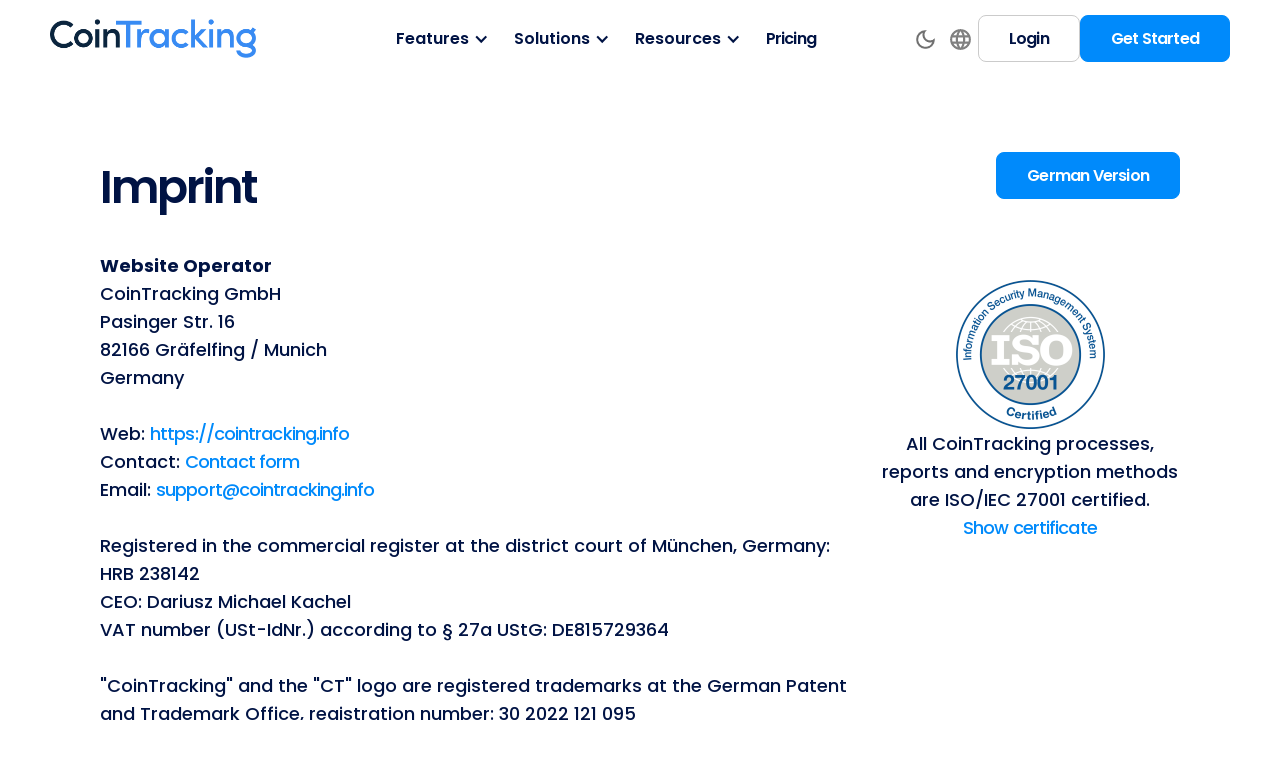

--- FILE ---
content_type: text/html; charset=UTF-8
request_url: https://cointracking.info/imprint.php?theme=classic
body_size: 13652
content:

<!DOCTYPE html>
<html data-wf-page="6756dc052f235704385ddb95" data-wf-site="6742f8979630e8df7ae85703" lang="en">


<head>
  <meta charset="utf-8">
  <title>CoinTracking - Imprint</title>
  <meta content="Find company details, legal disclosures, and contact information for CoinTracking in our comprehensive imprint section!" name="description">
  <meta content="CoinTracking - Imprint" property="og:title">
  <meta content="Find company details, legal disclosures, and contact information for CoinTracking in our comprehensive imprint section!" property="og:description">
  <meta content="CoinTracking - Imprint" property="twitter:title">
  <meta content="Find company details, legal disclosures, and contact information for CoinTracking in our comprehensive imprint section!" property="twitter:description">
  <meta property="og:type" content="website">
  <meta property="og:image" content="https://cointracking.info/assets/img/CT_preview_image.png">
  <meta property="og:image:type" content="image/png">
  <meta property="og:image:width" content="256">
  <meta property="og:image:height" content="256">
  <meta content="summary_large_image" name="twitter:card">
  <meta content="width=device-width, initial-scale=1" name="viewport">
  <link href="/assets/css/normalize.css" rel="stylesheet" type="text/css">
    <link href="/assets/css/webflow-1764934063.css" rel="stylesheet" type="text/css">
  <link href="/assets/css/ct-landing-pages.webflow-1764934063.css" rel="stylesheet" type="text/css">
    <link href="/assets/css/dark-mode-1764934063.css" rel="stylesheet" type="text/css">
    <link href="/assets/css/dark-mode.css" rel="stylesheet" type="text/css">
  <link href="https://fonts.googleapis.com" rel="preconnect">
  <link href="https://fonts.gstatic.com" rel="preconnect" crossorigin="anonymous">
  <script src="https://ajax.googleapis.com/ajax/libs/webfont/1.6.26/webfont.js" type="text/javascript"></script>
  <script src="https://code.jquery.com/jquery-3.7.1.min.js" integrity="sha256-/JqT3SQfawRcv/BIHPThkBvs0OEvtFFmqPF/lYI/Cxo=" crossorigin="anonymous"></script>
  <script src="/vendor/js/superfish.min.js?v2"></script>
  <script src="/assets/js/main.min.js?v=13"></script>
  <script type="text/javascript">WebFont.load({  google: {    families: ["Lato:100,100italic,300,300italic,400,400italic,700,700italic,900,900italic","Oswald:200,300,400,500,600,700","Ubuntu:300,300italic,400,400italic,500,500italic,700,700italic","Poppins:300,regular,italic,500,600,700"]  }});</script>
  <script type="text/javascript">!function(o,c){var n=c.documentElement,t=" w-mod-";n.className+=t+"js",("ontouchstart"in o||o.DocumentTouch&&c instanceof DocumentTouch)&&(n.className+=t+"touch")}(window,document);</script>
     
    <link href="/favicon.png" rel="shortcut icon" type="image/x-icon">
  <link href="apple-touch-icon.png" rel="apple-touch-icon">

<!-- Google SEO -->
<script type="application/ld+json"> 
{
    "@context": "http://schema.org",
    "@type": "Organization",
    "name": "CoinTracking",
    "url": "https://cointracking.info/",
    "description": "The leading Crypto Tax Calculator and Portfolio Tracker",
    "contactPoint": {
    "@type": "ContactPoint",
    "contactType": "customer support",
    "url": "https://cointracking.freshdesk.com"
    },
    "image": {
    "@type": "ImageObject",
    "url": "https://cointracking.info/assets/img/logo_light.svg",
    "width": 200,
    "height": 50
    },
    "sameAs": [
    "https://www.youtube.com/@CoinTracking",
    "https://www.youtube.com/@CoinTracking_DACH",
    "https://www.instagram.com/cointracking_dach/",
    "https://www.instagram.com/cointracking_official/",
    "https://www.facebook.com/CoinTrackingOfficial",
    "https://twitter.com/Coin_Tracking",
    "https://linkedin.com/company/cointracking"
    ], 
    "memberOf": {
    "@type": "WebSite",
    "name": "CoinTracking",
    "url": "https://cointracking.info/"
    }
}
</script>

  <!-- Google Tag Manager -->
<script>(function(w,d,s,l,i){w[l]=w[l]||[];w[l].push({'gtm.start':
new Date().getTime(),event:'gtm.js'});var f=d.getElementsByTagName(s)[0],
j=d.createElement(s),dl=l!='dataLayer'?'&l='+l:'';j.async=true;j.src=
'https://www.googletagmanager.com/gtm.js?id='+i+dl;f.parentNode.insertBefore(j,f);
})(window,document,'script','dataLayer','GTM-PRZ6Z72');</script>
<!-- End Google Tag Manager -->

<script>
window.codebase = window.codebase || {};
window.codebase.iid = '9B0BBAB317B1';
</script>
<script src="https://scripts.conversion.io/conversion.js" async></script>

<!-- Varify.io® code for CoinTracking-->
<script>
  window.varify = window.varify || {};
  window.varify.iid = 4691;
</script>
<script src="https://app.varify.io/varify.js"></script>

<script>
var head = document.head;
var script = document.createElement('script');
script.type = 'text/javascript';
script.src = "https://hyros.cointracking.info/v1/lst/universal-script?ph=aafcbfed5c29ba2a7865dc2f559b1b85e48abd0d598a75610e7600e7a2311862&tag=!clicked&ref_url=" + encodeURI(document.URL) ;
head.appendChild(script);
</script>
<!-- Twitter conversion tracking base code -->
<script>
!function(e,t,n,s,u,a){e.twq||(s=e.twq=function(){s.exe?s.exe.apply(s,arguments):s.queue.push(arguments);
},s.version='1.1',s.queue=[],u=t.createElement(n),u.async=!0,u.src='https://static.ads-twitter.com/uwt.js',
a=t.getElementsByTagName(n)[0],a.parentNode.insertBefore(u,a))}(window,document,'script');
twq('config','qo7vp');
</script>
<!-- End Twitter conversion tracking base code -->

<!-- Reddit Pixel -->
<script>
!function(w,d){if(!w.rdt){var p=w.rdt=function(){p.sendEvent?p.sendEvent.apply(p,arguments):p.callQueue.push(arguments)};p.callQueue=[];var t=d.createElement("script");t.src="https://www.redditstatic.com/ads/pixel.js",t.async=!0;var s=d.getElementsByTagName("script")[0];s.parentNode.insertBefore(t,s)}}(window,document);rdt('init','a2_hw6vf9aubv2c');rdt('track', 'PageVisit');
</script>
<!-- End Reddit Pixel -->
  <link rel="alternate" hreflang="de" href="https://cointracking.info/de/impressum" />
  <link rel="alternate" hreflang="en" href="https://cointracking.info/imprint" />
  <link rel="alternate" hreflang="es" href="https://cointracking.info/es/aviso-legal" />
  <link rel="alternate" hreflang="fr" href="https://cointracking.info/fr/mentions-legales" />
  <link rel="alternate" hreflang="it" href="https://cointracking.info/it/informazioni-legali" />
  <link rel="alternate" hreflang="pl" href="https://cointracking.info/pl/informacje-prawne" />
  <link rel="alternate" hreflang="pt" href="https://cointracking.info/pt/informacoes-legais" />
  <link rel="alternate" hreflang="hi" href="https://cointracking.info/hi/imprint" />
  <link rel="alternate" hreflang="ru" href="https://cointracking.info/ru/imprint" />
  <link rel="alternate" hreflang="fi" href="https://cointracking.info/fi/sivuston-tiedot" />
  <link rel="alternate" hreflang="tr" href="https://cointracking.info/tr/yasal-bilgiler" />
  <link rel="alternate" hreflang="vi" href="https://cointracking.info/vi/imprint" />
  <link rel="alternate" hreflang="ko" href="https://cointracking.info/ko/imprint" />
  <link rel="alternate" hreflang="zh" href="https://cointracking.info/zh/imprint" />
</head>
<body class="body">
<!-- Google Tag Manager (noscript) -->
<noscript><iframe src="https://www.googletagmanager.com/ns.html?id=GTM-PRZ6Z72"
height="0" width="0" style="display:none;visibility:hidden"></iframe></noscript>
<!-- End Google Tag Manager (noscript) -->


<div class="navigation-wrap">
    <div data-collapse="medium" data-animation="default" data-duration="400" data-easing="ease" data-easing2="ease" role="banner" class="nav-desktop w-nav">
      <div class="w-layout-blockcontainer nav-container w-container">
        <div class="nav-menu-wrapper">
          <div class="nav-menu-left">
            <a href="/" aria-current="page" class="logo w-nav-brand w--current"><img alt="" src="/assets/images/ct-logo-black.png" class="logo-image light-mode-image"><img src="/assets/images/ct-logo-white.png" loading="lazy" alt="" class="logo-image dark-mode-image"></a>
          </div>
          <nav role="navigation" class="nav-menu-center w-nav-menu">
            <div data-delay="0" data-hover="true" class="nav-menu-dropdown w-dropdown">
              <div class="nav-menu-dropdown-toggle w-dropdown-toggle">
                <div class="nav-menu-dropdown-icon header w-icon-dropdown-toggle"></div>
                <div class="nav-menu-text">Features</div>
              </div>
              <nav class="nav-navi-dropdown w-dropdown-list">
                <a href="/imports" class="nav-navi-dropdown-link w-inline-block">
                  <div class="nav-navi-icon-square">
                    <div class="nav-icon w-embed"><svg xmlns="http://www.w3.org/2000/svg" xmlns:xlink="http://www.w3.org/1999/xlink" aria-hidden="true" role="img" class="iconify iconify--fe" width="100%" height="100%" preserveaspectratio="xMidYMid meet" viewbox="0 0 24 24">
                        <path fill="currentColor" fill-rule="evenodd" d="m13 13.175l3.243-3.242l1.414 1.414L12 17.004l-5.657-5.657l1.414-1.414L11 13.175V2h2zM4 16h2v4h12v-4h2v4c0 1.1-.9 2-2 2H6c-1.1 0-2-.963-2-2z"></path>
                      </svg></div>
                  </div>
                  <div class="nav-navi-content-wrap">
                    <div class="nav-navi-text">Imports</div>
                    <div class="nav-navi-subtext">over 300 easy imports</div>
                  </div>
                </a>
                <a href="/crypto-portfolio-tracker" class="nav-navi-dropdown-link w-inline-block">
                  <div class="nav-navi-icon-square">
                    <div class="nav-icon w-embed"><svg xmlns="http://www.w3.org/2000/svg" xmlns:xlink="http://www.w3.org/1999/xlink" aria-hidden="true" role="img" class="iconify iconify--carbon" width="100%" height="100%" preserveaspectratio="xMidYMid meet" viewbox="0 0 32 32">
                        <path fill="currentColor" d="M24 21h2v5h-2zm-4-5h2v10h-2zm-9 10a5.006 5.006 0 0 1-5-5h2a3 3 0 1 0 3-3v-2a5 5 0 0 1 0 10"></path>
                        <path fill="currentColor" d="M28 2H4a2 2 0 0 0-2 2v24a2 2 0 0 0 2 2h24a2.003 2.003 0 0 0 2-2V4a2 2 0 0 0-2-2m0 9H14V4h14ZM12 4v7H4V4ZM4 28V13h24l.002 15Z"></path>
                      </svg></div>
                  </div>
                  <div class="nav-navi-content-wrap">
                      <div class="nav-navi-text">Portfolio Tracker</div>
                      <div class="nav-navi-subtext">track with 25+ custom reports</div>
                  </div>
                </a>
                <a href="/crypto-tax-calculator" class="nav-navi-dropdown-link w-inline-block">
                  <div class="nav-navi-icon-square">
                    <div class="nav-icon w-embed"><svg xmlns="http://www.w3.org/2000/svg" xmlns:xlink="http://www.w3.org/1999/xlink" aria-hidden="true" role="img" class="iconify iconify--carbon" width="100%" height="100%" preserveaspectratio="xMidYMid meet" viewbox="0 0 32 32">
                        <path fill="currentColor" d="M10 18h8v2h-8zm0-5h12v2H10zm0 10h5v2h-5z"></path>
                        <path fill="currentColor" d="M25 5h-3V4a2 2 0 0 0-2-2h-8a2 2 0 0 0-2 2v1H7a2 2 0 0 0-2 2v21a2 2 0 0 0 2 2h18a2 2 0 0 0 2-2V7a2 2 0 0 0-2-2M12 4h8v4h-8Zm13 24H7V7h3v3h12V7h3Z"></path>
                      </svg></div>
                  </div>
                  <div class="nav-navi-content-wrap">
                    <div class="nav-navi-text">Crypto Tax Calculator</div>
                    <div class="nav-navi-subtext">a realiable tax report</div>
                  </div>
                </a>
                <a href="/more-features" class="nav-navi-dropdown-link w-inline-block">
                  <div class="nav-navi-icon-square">
                    <div class="nav-icon w-embed"><svg xmlns="http://www.w3.org/2000/svg" xmlns:xlink="http://www.w3.org/1999/xlink" aria-hidden="true" role="img" class="iconify iconify--ic" width="100%" height="100%" preserveaspectratio="xMidYMid meet" viewbox="0 0 24 24">
                        <path fill="currentColor" d="M4 8h4V4H4zm6 12h4v-4h-4zm-6 0h4v-4H4zm0-6h4v-4H4zm6 0h4v-4h-4zm6-10v4h4V4zm-6 4h4V4h-4zm6 6h4v-4h-4zm0 6h4v-4h-4z"></path>
                      </svg></div>
                  </div>
                  <div class="nav-navi-content-wrap">
                    <div class="nav-navi-text">More Features</div>
                    <div class="nav-navi-subtext">extra reports &amp; tools</div>
                  </div>
                </a>
              </nav>
            </div>
            <div data-delay="0" data-hover="true" class="nav-menu-dropdown w-dropdown">
              <div class="nav-menu-dropdown-toggle w-dropdown-toggle">
                <div class="nav-menu-dropdown-icon w-icon-dropdown-toggle"></div>
                <div class="nav-menu-text">Solutions</div>
              </div>
              <nav class="nav-navi-dropdown w-dropdown-list">
                <a href="/for-individuals" class="nav-navi-dropdown-link w-inline-block">
                  <div class="nav-navi-icon-square">
                    <div class="nav-icon w-embed"><svg xmlns="http://www.w3.org/2000/svg" xmlns:xlink="http://www.w3.org/1999/xlink" aria-hidden="true" role="img" class="iconify iconify--ic" width="100%" height="100%" preserveaspectratio="xMidYMid meet" viewbox="0 0 24 24">
                        <path fill="currentColor" d="M12 5.9a2.1 2.1 0 1 1 0 4.2a2.1 2.1 0 0 1 0-4.2m0 9c2.97 0 6.1 1.46 6.1 2.1v1.1H5.9V17c0-.64 3.13-2.1 6.1-2.1M12 4C9.79 4 8 5.79 8 8s1.79 4 4 4s4-1.79 4-4s-1.79-4-4-4m0 9c-2.67 0-8 1.34-8 4v3h16v-3c0-2.66-5.33-4-8-4"></path>
                      </svg></div>
                  </div>
                  <div class="nav-navi-content-wrap">
                    <div class="nav-navi-text">For Individuals</div>
                    <div class="nav-navi-subtext">track portfolios, create tax reports</div>
                  </div>
                </a>
                <a href="/for-corporate" class="nav-navi-dropdown-link w-inline-block">
                  <div class="nav-navi-icon-square">
                    <div class="nav-icon w-embed"><svg xmlns="http://www.w3.org/2000/svg" xmlns:xlink="http://www.w3.org/1999/xlink" aria-hidden="true" role="img" class="iconify iconify--ic" width="100%" height="100%" preserveaspectratio="xMidYMid meet" viewbox="0 0 24 24">
                        <path fill="currentColor" d="M12 7V5c0-1.1-.9-2-2-2H4c-1.1 0-2 .9-2 2v14c0 1.1.9 2 2 2h16c1.1 0 2-.9 2-2V9c0-1.1-.9-2-2-2zM6 19H4v-2h2zm0-4H4v-2h2zm0-4H4V9h2zm0-4H4V5h2zm4 12H8v-2h2zm0-4H8v-2h2zm0-4H8V9h2zm0-4H8V5h2zm9 12h-7v-2h2v-2h-2v-2h2v-2h-2V9h7c.55 0 1 .45 1 1v8c0 .55-.45 1-1 1m-1-8h-2v2h2zm0 4h-2v2h2z"></path>
                      </svg></div>
                  </div>
                  <div class="nav-navi-content-wrap">
                    <div class="nav-navi-text">For Corporate</div>
                    <div class="nav-navi-subtext">tax advisors, fund managers, etc</div>
                  </div>
                </a>
                <a href="/crypto-tax-full-service" class="nav-navi-dropdown-link w-inline-block">
                  <div class="nav-navi-icon-square">
                    <div class="nav-icon w-embed"><svg xmlns="http://www.w3.org/2000/svg" xmlns:xlink="http://www.w3.org/1999/xlink" aria-hidden="true" role="img" class="iconify iconify--carbon" width="100%" height="100%" preserveaspectratio="xMidYMid meet" viewbox="0 0 32 32">
                        <path fill="currentColor" d="M27 10h-6a3.003 3.003 0 0 0-3 3v6a2 2 0 0 0 2 2v7a2 2 0 0 0 2 2h4a2 2 0 0 0 2-2v-7a2 2 0 0 0 2-2v-6a3.003 3.003 0 0 0-3-3m1 9h-2v9h-4v-9h-2v-6a1 1 0 0 1 1-1h6a1 1 0 0 1 1 1zM20 5a4 4 0 1 1 4 4a4.004 4.004 0 0 1-4-4m2 0a2 2 0 1 0 2-2a2 2 0 0 0-2 2m-8 11v-3a3.003 3.003 0 0 0-3-3H5a3.003 3.003 0 0 0-3 3v3H0v2h16v-2zM4 13a1 1 0 0 1 1-1h6a1 1 0 0 1 1 1v3H4zm0-8a4 4 0 1 1 4 4a4.004 4.004 0 0 1-4-4m2 0a2 2 0 1 0 2-2a2 2 0 0 0-2 2"></path>
                      </svg></div>
                  </div>
                  <div class="nav-navi-content-wrap">
                    <div class="nav-navi-text">Full-Service</div>
                    <div class="nav-navi-subtext">expert help from our team</div>
                  </div>
                </a>
              </nav>
            </div>
            <div data-delay="0" data-hover="true" class="nav-menu-dropdown w-dropdown">
              <div class="nav-menu-dropdown-toggle w-dropdown-toggle">
                <div class="nav-menu-dropdown-icon w-icon-dropdown-toggle"></div>
                <div class="nav-menu-text">Resources</div>
              </div>
              <nav class="nav-navi-dropdown w-dropdown-list">
                <a href="/support" class="nav-navi-dropdown-link w-inline-block">
                  <div class="nav-navi-icon-square">
                    <div class="nav-icon w-embed"><svg xmlns="http://www.w3.org/2000/svg" xmlns:xlink="http://www.w3.org/1999/xlink" aria-hidden="true" role="img" class="iconify iconify--ic" width="100%" height="100%" preserveaspectratio="xMidYMid meet" viewbox="0 0 24 24">
                        <path fill="currentColor" d="M11 23.59v-3.6c-5.01-.26-9-4.42-9-9.49C2 5.26 6.26 1 11.5 1S21 5.26 21 10.5c0 4.95-3.44 9.93-8.57 12.4zM11.5 3C7.36 3 4 6.36 4 10.5S7.36 18 11.5 18H13v2.3c3.64-2.3 6-6.08 6-9.8C19 6.36 15.64 3 11.5 3m-1 11.5h2v2h-2zm2-1.5h-2c0-3.25 3-3 3-5c0-1.1-.9-2-2-2s-2 .9-2 2h-2c0-2.21 1.79-4 4-4s4 1.79 4 4c0 2.5-3 2.75-3 5"></path>
                      </svg></div>
                  </div>
                  <div class="nav-navi-content-wrap">
                    <div class="nav-navi-text">Support</div>
                    <div class="nav-navi-subtext">find answers in our help center</div>
                  </div>
                </a>
                <a href="/blog" class="nav-navi-dropdown-link w-inline-block">
                  <div class="nav-navi-icon-square">
                    <div class="nav-icon w-embed"><svg xmlns="http://www.w3.org/2000/svg" xmlns:xlink="http://www.w3.org/1999/xlink" aria-hidden="true" role="img" class="iconify iconify--carbon" width="100%" height="100%" preserveaspectratio="xMidYMid meet" viewbox="0 0 32 32">
                        <path fill="currentColor" d="M4 24h10v2H4zm0-6h10v2H4zm22-4H6a2 2 0 0 1-2-2V6a2 2 0 0 1 2-2h20a2 2 0 0 1 2 2v6a2 2 0 0 1-2 2M6 6v6h20V6zm20 22h-6a2 2 0 0 1-2-2v-6a2 2 0 0 1 2-2h6a2 2 0 0 1 2 2v6a2 2 0 0 1-2 2m-6-8v6h6v-6z"></path>
                      </svg></div>
                  </div>
                  <div class="nav-navi-content-wrap">
                    <div class="nav-navi-text">Blog</div>
                    <div class="nav-navi-subtext">insights, tips, and updates</div>
                  </div>
                </a>
                <a href="/team" class="nav-navi-dropdown-link w-inline-block">
                  <div class="nav-navi-icon-square">
                    <div class="nav-icon w-embed"><svg xmlns="http://www.w3.org/2000/svg" xmlns:xlink="http://www.w3.org/1999/xlink" aria-hidden="true" role="img" class="iconify iconify--ic" width="100%" height="100%" preserveaspectratio="xMidYMid meet" viewbox="0 0 24 24">
                        <path fill="currentColor" d="M16.5 13c-1.2 0-3.07.34-4.5 1c-1.43-.67-3.3-1-4.5-1C5.33 13 1 14.08 1 16.25V19h22v-2.75c0-2.17-4.33-3.25-6.5-3.25m-4 4.5h-10v-1.25c0-.54 2.56-1.75 5-1.75s5 1.21 5 1.75zm9 0H14v-1.25c0-.46-.2-.86-.52-1.22c.88-.3 1.96-.53 3.02-.53c2.44 0 5 1.21 5 1.75zM7.5 12c1.93 0 3.5-1.57 3.5-3.5S9.43 5 7.5 5S4 6.57 4 8.5S5.57 12 7.5 12m0-5.5c1.1 0 2 .9 2 2s-.9 2-2 2s-2-.9-2-2s.9-2 2-2m9 5.5c1.93 0 3.5-1.57 3.5-3.5S18.43 5 16.5 5S13 6.57 13 8.5s1.57 3.5 3.5 3.5m0-5.5c1.1 0 2 .9 2 2s-.9 2-2 2s-2-.9-2-2s.9-2 2-2"></path>
                      </svg></div>
                  </div>
                  <div class="nav-navi-content-wrap">
                    <div class="nav-navi-text">About &amp; Team</div>
                    <div class="nav-navi-subtext">meet our team</div>
                  </div>
                </a>
              </nav>
            </div>
            <a href="/pricing" class="nav-navi-link w-nav-link">Pricing</a>
          </nav>
          <div class="nav-menu-right">
            <a href="#" class="theme-toggle w-inline-block">
              <div class="sun-icon w-embed" style="display: none"><svg xmlns="http://www.w3.org/2000/svg" xmlns:xlink="http://www.w3.org/1999/xlink" aria-hidden="true" role="img" class="iconify iconify--ic" width="100%" height="100%" preserveaspectratio="xMidYMid meet" viewbox="0 0 24 24">
                  <path fill="currentColor" d="M12 9c1.65 0 3 1.35 3 3s-1.35 3-3 3s-3-1.35-3-3s1.35-3 3-3m0-2c-2.76 0-5 2.24-5 5s2.24 5 5 5s5-2.24 5-5s-2.24-5-5-5M2 13h2c.55 0 1-.45 1-1s-.45-1-1-1H2c-.55 0-1 .45-1 1s.45 1 1 1m18 0h2c.55 0 1-.45 1-1s-.45-1-1-1h-2c-.55 0-1 .45-1 1s.45 1 1 1M11 2v2c0 .55.45 1 1 1s1-.45 1-1V2c0-.55-.45-1-1-1s-1 .45-1 1m0 18v2c0 .55.45 1 1 1s1-.45 1-1v-2c0-.55-.45-1-1-1s-1 .45-1 1M5.99 4.58a.996.996 0 0 0-1.41 0a.996.996 0 0 0 0 1.41l1.06 1.06c.39.39 1.03.39 1.41 0s.39-1.03 0-1.41zm12.37 12.37a.996.996 0 0 0-1.41 0a.996.996 0 0 0 0 1.41l1.06 1.06c.39.39 1.03.39 1.41 0a.996.996 0 0 0 0-1.41zm1.06-10.96a.996.996 0 0 0 0-1.41a.996.996 0 0 0-1.41 0l-1.06 1.06c-.39.39-.39 1.03 0 1.41s1.03.39 1.41 0zM7.05 18.36a.996.996 0 0 0 0-1.41a.996.996 0 0 0-1.41 0l-1.06 1.06c-.39.39-.39 1.03 0 1.41s1.03.39 1.41 0z"></path>
                </svg></div>
              <div class="moon-icon w-embed" style="display: none"><svg xmlns="http://www.w3.org/2000/svg" xmlns:xlink="http://www.w3.org/1999/xlink" aria-hidden="true" role="img" class="iconify iconify--ic" width="100%" height="100%" preserveaspectratio="xMidYMid meet" viewbox="0 0 24 24">
                  <path fill="currentColor" d="M9.37 5.51A7.4 7.4 0 0 0 9.1 7.5c0 4.08 3.32 7.4 7.4 7.4c.68 0 1.35-.09 1.99-.27A7.01 7.01 0 0 1 12 19c-3.86 0-7-3.14-7-7c0-2.93 1.81-5.45 4.37-6.49M12 3a9 9 0 1 0 9 9c0-.46-.04-.92-.1-1.36a5.39 5.39 0 0 1-4.4 2.26a5.403 5.403 0 0 1-3.14-9.8c-.44-.06-.9-.1-1.36-.1"></path>
                </svg></div>
            </a>
            <div data-delay="0" data-hover="true" class="nav-menu-dropdown w-dropdown">
              <div class="nav-menu-dropdown-toggle language-switcher w-dropdown-toggle">
                <div class="nav-language-icon w-embed"><svg xmlns="http://www.w3.org/2000/svg" xmlns:xlink="http://www.w3.org/1999/xlink" aria-hidden="true" role="img" class="iconify iconify--ic" width="100%" height="100%" preserveaspectratio="xMidYMid meet" viewbox="0 0 24 24">
                    <path fill="grey" d="M11.99 2C6.47 2 2 6.48 2 12s4.47 10 9.99 10C17.52 22 22 17.52 22 12S17.52 2 11.99 2m6.93 6h-2.95a15.7 15.7 0 0 0-1.38-3.56A8.03 8.03 0 0 1 18.92 8M12 4.04c.83 1.2 1.48 2.53 1.91 3.96h-3.82c.43-1.43 1.08-2.76 1.91-3.96M4.26 14C4.1 13.36 4 12.69 4 12s.1-1.36.26-2h3.38c-.08.66-.14 1.32-.14 2s.06 1.34.14 2zm.82 2h2.95c.32 1.25.78 2.45 1.38 3.56A8 8 0 0 1 5.08 16m2.95-8H5.08a8 8 0 0 1 4.33-3.56A15.7 15.7 0 0 0 8.03 8M12 19.96c-.83-1.2-1.48-2.53-1.91-3.96h3.82c-.43 1.43-1.08 2.76-1.91 3.96M14.34 14H9.66c-.09-.66-.16-1.32-.16-2s.07-1.35.16-2h4.68c.09.65.16 1.32.16 2s-.07 1.34-.16 2m.25 5.56c.6-1.11 1.06-2.31 1.38-3.56h2.95a8.03 8.03 0 0 1-4.33 3.56M16.36 14c.08-.66.14-1.32.14-2s-.06-1.34-.14-2h3.38c.16.64.26 1.31.26 2s-.1 1.36-.26 2z"></path>
                  </svg></div>
              </div>
              <nav class="nav-navi-dropdown language w-dropdown-list">
                              		               
                    <a href="/de/impressum" class="nav-navi-dropdown-link language w-inline-block" style="padding-top:6px; padding-bottom:6px;"><img src="/assets/img/flags/de.svg" loading="lazy" alt="Deutsch" class="nav-navi-language-image">
                        <div class="nav-navi-content-wrap">
                          <div class="nav-navi-text">Deutsch</div>
                        </div>
              		</a>                                    
              	              		               
                    <a href="/imprint" class="nav-navi-dropdown-link language w-inline-block" style="padding-top:6px; padding-bottom:6px;"><img src="/assets/img/flags/en.svg" loading="lazy" alt="English" class="nav-navi-language-image">
                        <div class="nav-navi-content-wrap">
                          <div class="nav-navi-text">English</div>
                        </div>
              		</a>                                    
              	              		               
                    <a href="/es/aviso-legal" class="nav-navi-dropdown-link language w-inline-block" style="padding-top:6px; padding-bottom:6px;"><img src="/assets/img/flags/es.svg" loading="lazy" alt="Español" class="nav-navi-language-image">
                        <div class="nav-navi-content-wrap">
                          <div class="nav-navi-text">Español</div>
                        </div>
              		</a>                                    
              	              		               
                    <a href="/fr/mentions-legales" class="nav-navi-dropdown-link language w-inline-block" style="padding-top:6px; padding-bottom:6px;"><img src="/assets/img/flags/fr.svg" loading="lazy" alt="Français" class="nav-navi-language-image">
                        <div class="nav-navi-content-wrap">
                          <div class="nav-navi-text">Français</div>
                        </div>
              		</a>                                    
              	              		               
                    <a href="/it/informazioni-legali" class="nav-navi-dropdown-link language w-inline-block" style="padding-top:6px; padding-bottom:6px;"><img src="/assets/img/flags/it.svg" loading="lazy" alt="Italiano" class="nav-navi-language-image">
                        <div class="nav-navi-content-wrap">
                          <div class="nav-navi-text">Italiano</div>
                        </div>
              		</a>                                    
              	              		               
                    <a href="/pl/informacje-prawne" class="nav-navi-dropdown-link language w-inline-block" style="padding-top:6px; padding-bottom:6px;"><img src="/assets/img/flags/pl.svg" loading="lazy" alt="Polski" class="nav-navi-language-image">
                        <div class="nav-navi-content-wrap">
                          <div class="nav-navi-text">Polski</div>
                        </div>
              		</a>                                    
              	              		               
                    <a href="/pt/informacoes-legais" class="nav-navi-dropdown-link language w-inline-block" style="padding-top:6px; padding-bottom:6px;"><img src="/assets/img/flags/pt.svg" loading="lazy" alt="Português" class="nav-navi-language-image">
                        <div class="nav-navi-content-wrap">
                          <div class="nav-navi-text">Português</div>
                        </div>
              		</a>                                    
              	              		               
                    <a href="/hi/imprint" class="nav-navi-dropdown-link language w-inline-block" style="padding-top:6px; padding-bottom:6px;"><img src="/assets/img/flags/hi.svg" loading="lazy" alt="भारतीय" class="nav-navi-language-image">
                        <div class="nav-navi-content-wrap">
                          <div class="nav-navi-text">भारतीय</div>
                        </div>
              		</a>                                    
              	              		               
                    <a href="/ru/imprint" class="nav-navi-dropdown-link language w-inline-block" style="padding-top:6px; padding-bottom:6px;"><img src="/assets/img/flags/ru.svg" loading="lazy" alt="Pусский" class="nav-navi-language-image">
                        <div class="nav-navi-content-wrap">
                          <div class="nav-navi-text">Pусский</div>
                        </div>
              		</a>                                    
              	              		               
                    <a href="/fi/sivuston-tiedot" class="nav-navi-dropdown-link language w-inline-block" style="padding-top:6px; padding-bottom:6px;"><img src="/assets/img/flags/fi.svg" loading="lazy" alt="Suomi" class="nav-navi-language-image">
                        <div class="nav-navi-content-wrap">
                          <div class="nav-navi-text">Suomi</div>
                        </div>
              		</a>                                    
              	              		               
                    <a href="/tr/yasal-bilgiler" class="nav-navi-dropdown-link language w-inline-block" style="padding-top:6px; padding-bottom:6px;"><img src="/assets/img/flags/tr.svg" loading="lazy" alt="Türkçe" class="nav-navi-language-image">
                        <div class="nav-navi-content-wrap">
                          <div class="nav-navi-text">Türkçe</div>
                        </div>
              		</a>                                    
              	              		               
                    <a href="/vi/imprint" class="nav-navi-dropdown-link language w-inline-block" style="padding-top:6px; padding-bottom:6px;"><img src="/assets/img/flags/vi.svg" loading="lazy" alt="tiếng Việt" class="nav-navi-language-image">
                        <div class="nav-navi-content-wrap">
                          <div class="nav-navi-text">tiếng Việt</div>
                        </div>
              		</a>                                    
              	              		               
                    <a href="/ko/imprint" class="nav-navi-dropdown-link language w-inline-block" style="padding-top:6px; padding-bottom:6px;"><img src="/assets/img/flags/ko.svg" loading="lazy" alt="한국어" class="nav-navi-language-image">
                        <div class="nav-navi-content-wrap">
                          <div class="nav-navi-text">한국어</div>
                        </div>
              		</a>                                    
              	              		               
                    <a href="/zh/imprint" class="nav-navi-dropdown-link language w-inline-block" style="padding-top:6px; padding-bottom:6px;"><img src="/assets/img/flags/zh.svg" loading="lazy" alt="中文" class="nav-navi-language-image">
                        <div class="nav-navi-content-wrap">
                          <div class="nav-navi-text">中文</div>
                        </div>
              		</a>                                    
              	              </nav>
            </div>
            				<a href="/login.php" class="secondary-button w-button">Login</a>
				<a href="/signup.php" class="primary-button w-button">Get Started</a>
				          </div>
        </div>
      </div>
    </div>
    <div data-collapse="medium" data-animation="default" data-duration="400" data-easing="ease-out" data-easing2="ease-out" role="banner" class="nav-mobile w-nav">
      <div class="nav-mobile-containr">
        <a href="/" aria-current="page" class="nav-mobile-logo w-nav-brand w--current"><img alt="" src="/assets/images/ct-logo-black.png" class="nav-mobile-image light-mode-image"><img src="/assets/images/ct-logo-white.png" loading="lazy" alt="" class="nav-mobile-image dark-mode-image"></a>
        <div class="nav-mobile-right">
          <a href="#" class="theme-toggle mobile w-inline-block">
            <div class="sun-icon w-embed" style="display: none"><svg xmlns="http://www.w3.org/2000/svg" xmlns:xlink="http://www.w3.org/1999/xlink" aria-hidden="true" role="img" class="iconify iconify--ic" width="100%" height="100%" preserveaspectratio="xMidYMid meet" viewbox="0 0 24 24">
                <path fill="currentColor" d="M12 9c1.65 0 3 1.35 3 3s-1.35 3-3 3s-3-1.35-3-3s1.35-3 3-3m0-2c-2.76 0-5 2.24-5 5s2.24 5 5 5s5-2.24 5-5s-2.24-5-5-5M2 13h2c.55 0 1-.45 1-1s-.45-1-1-1H2c-.55 0-1 .45-1 1s.45 1 1 1m18 0h2c.55 0 1-.45 1-1s-.45-1-1-1h-2c-.55 0-1 .45-1 1s.45 1 1 1M11 2v2c0 .55.45 1 1 1s1-.45 1-1V2c0-.55-.45-1-1-1s-1 .45-1 1m0 18v2c0 .55.45 1 1 1s1-.45 1-1v-2c0-.55-.45-1-1-1s-1 .45-1 1M5.99 4.58a.996.996 0 0 0-1.41 0a.996.996 0 0 0 0 1.41l1.06 1.06c.39.39 1.03.39 1.41 0s.39-1.03 0-1.41zm12.37 12.37a.996.996 0 0 0-1.41 0a.996.996 0 0 0 0 1.41l1.06 1.06c.39.39 1.03.39 1.41 0a.996.996 0 0 0 0-1.41zm1.06-10.96a.996.996 0 0 0 0-1.41a.996.996 0 0 0-1.41 0l-1.06 1.06c-.39.39-.39 1.03 0 1.41s1.03.39 1.41 0zM7.05 18.36a.996.996 0 0 0 0-1.41a.996.996 0 0 0-1.41 0l-1.06 1.06c-.39.39-.39 1.03 0 1.41s1.03.39 1.41 0z"></path>
              </svg></div>
            <div class="moon-icon w-embed" style="display: none"><svg xmlns="http://www.w3.org/2000/svg" xmlns:xlink="http://www.w3.org/1999/xlink" aria-hidden="true" role="img" class="iconify iconify--ic" width="100%" height="100%" preserveaspectratio="xMidYMid meet" viewbox="0 0 24 24">
                <path fill="currentColor" d="M9.37 5.51A7.4 7.4 0 0 0 9.1 7.5c0 4.08 3.32 7.4 7.4 7.4c.68 0 1.35-.09 1.99-.27A7.01 7.01 0 0 1 12 19c-3.86 0-7-3.14-7-7c0-2.93 1.81-5.45 4.37-6.49M12 3a9 9 0 1 0 9 9c0-.46-.04-.92-.1-1.36a5.39 5.39 0 0 1-4.4 2.26a5.403 5.403 0 0 1-3.14-9.8c-.44-.06-.9-.1-1.36-.1"></path>
              </svg></div>
          </a>
          <div data-delay="0" data-hover="true" class="nav-mobile-language-switcher w-dropdown" style="display: none;">
            <div class="nav-menu-dropdown-toggle language-switcher w-dropdown-toggle">
              <div class="nav-language-icon w-embed"><svg xmlns="http://www.w3.org/2000/svg" xmlns:xlink="http://www.w3.org/1999/xlink" aria-hidden="true" role="img" class="iconify iconify--ic" width="100%" height="100%" preserveaspectratio="xMidYMid meet" viewbox="0 0 24 24">
                  <path fill="grey" d="M11.99 2C6.47 2 2 6.48 2 12s4.47 10 9.99 10C17.52 22 22 17.52 22 12S17.52 2 11.99 2m6.93 6h-2.95a15.7 15.7 0 0 0-1.38-3.56A8.03 8.03 0 0 1 18.92 8M12 4.04c.83 1.2 1.48 2.53 1.91 3.96h-3.82c.43-1.43 1.08-2.76 1.91-3.96M4.26 14C4.1 13.36 4 12.69 4 12s.1-1.36.26-2h3.38c-.08.66-.14 1.32-.14 2s.06 1.34.14 2zm.82 2h2.95c.32 1.25.78 2.45 1.38 3.56A8 8 0 0 1 5.08 16m2.95-8H5.08a8 8 0 0 1 4.33-3.56A15.7 15.7 0 0 0 8.03 8M12 19.96c-.83-1.2-1.48-2.53-1.91-3.96h3.82c-.43 1.43-1.08 2.76-1.91 3.96M14.34 14H9.66c-.09-.66-.16-1.32-.16-2s.07-1.35.16-2h4.68c.09.65.16 1.32.16 2s-.07 1.34-.16 2m.25 5.56c.6-1.11 1.06-2.31 1.38-3.56h2.95a8.03 8.03 0 0 1-4.33 3.56M16.36 14c.08-.66.14-1.32.14-2s-.06-1.34-.14-2h3.38c.16.64.26 1.31.26 2s-.1 1.36-.26 2z"></path>
                </svg></div>
            </div>
            <nav class="nav-navi-dropdown language w-dropdown-list">
                                              <a href="/de/impressum" class="nav-navi-dropdown-link language w-inline-block" style="padding-top:6px; padding-bottom:6px;"><img src="/assets/img/flags/de.svg" loading="lazy" alt="Deutsch" class="nav-navi-language-image">
                    <div class="nav-navi-content-wrap">
                      <div class="nav-navi-text">Deutsch</div>
                    </div>
                </a>                                    
                                              <a href="/imprint" class="nav-navi-dropdown-link language w-inline-block" style="padding-top:6px; padding-bottom:6px;"><img src="/assets/img/flags/en.svg" loading="lazy" alt="English" class="nav-navi-language-image">
                    <div class="nav-navi-content-wrap">
                      <div class="nav-navi-text">English</div>
                    </div>
                </a>                                    
                                              <a href="/es/aviso-legal" class="nav-navi-dropdown-link language w-inline-block" style="padding-top:6px; padding-bottom:6px;"><img src="/assets/img/flags/es.svg" loading="lazy" alt="Español" class="nav-navi-language-image">
                    <div class="nav-navi-content-wrap">
                      <div class="nav-navi-text">Español</div>
                    </div>
                </a>                                    
                                              <a href="/fr/mentions-legales" class="nav-navi-dropdown-link language w-inline-block" style="padding-top:6px; padding-bottom:6px;"><img src="/assets/img/flags/fr.svg" loading="lazy" alt="Français" class="nav-navi-language-image">
                    <div class="nav-navi-content-wrap">
                      <div class="nav-navi-text">Français</div>
                    </div>
                </a>                                    
                                              <a href="/it/informazioni-legali" class="nav-navi-dropdown-link language w-inline-block" style="padding-top:6px; padding-bottom:6px;"><img src="/assets/img/flags/it.svg" loading="lazy" alt="Italiano" class="nav-navi-language-image">
                    <div class="nav-navi-content-wrap">
                      <div class="nav-navi-text">Italiano</div>
                    </div>
                </a>                                    
                                              <a href="/pl/informacje-prawne" class="nav-navi-dropdown-link language w-inline-block" style="padding-top:6px; padding-bottom:6px;"><img src="/assets/img/flags/pl.svg" loading="lazy" alt="Polski" class="nav-navi-language-image">
                    <div class="nav-navi-content-wrap">
                      <div class="nav-navi-text">Polski</div>
                    </div>
                </a>                                    
                                              <a href="/pt/informacoes-legais" class="nav-navi-dropdown-link language w-inline-block" style="padding-top:6px; padding-bottom:6px;"><img src="/assets/img/flags/pt.svg" loading="lazy" alt="Português" class="nav-navi-language-image">
                    <div class="nav-navi-content-wrap">
                      <div class="nav-navi-text">Português</div>
                    </div>
                </a>                                    
                                              <a href="/hi/imprint" class="nav-navi-dropdown-link language w-inline-block" style="padding-top:6px; padding-bottom:6px;"><img src="/assets/img/flags/hi.svg" loading="lazy" alt="भारतीय" class="nav-navi-language-image">
                    <div class="nav-navi-content-wrap">
                      <div class="nav-navi-text">भारतीय</div>
                    </div>
                </a>                                    
                                              <a href="/ru/imprint" class="nav-navi-dropdown-link language w-inline-block" style="padding-top:6px; padding-bottom:6px;"><img src="/assets/img/flags/ru.svg" loading="lazy" alt="Pусский" class="nav-navi-language-image">
                    <div class="nav-navi-content-wrap">
                      <div class="nav-navi-text">Pусский</div>
                    </div>
                </a>                                    
                                              <a href="/fi/sivuston-tiedot" class="nav-navi-dropdown-link language w-inline-block" style="padding-top:6px; padding-bottom:6px;"><img src="/assets/img/flags/fi.svg" loading="lazy" alt="Suomi" class="nav-navi-language-image">
                    <div class="nav-navi-content-wrap">
                      <div class="nav-navi-text">Suomi</div>
                    </div>
                </a>                                    
                                              <a href="/tr/yasal-bilgiler" class="nav-navi-dropdown-link language w-inline-block" style="padding-top:6px; padding-bottom:6px;"><img src="/assets/img/flags/tr.svg" loading="lazy" alt="Türkçe" class="nav-navi-language-image">
                    <div class="nav-navi-content-wrap">
                      <div class="nav-navi-text">Türkçe</div>
                    </div>
                </a>                                    
                                              <a href="/vi/imprint" class="nav-navi-dropdown-link language w-inline-block" style="padding-top:6px; padding-bottom:6px;"><img src="/assets/img/flags/vi.svg" loading="lazy" alt="tiếng Việt" class="nav-navi-language-image">
                    <div class="nav-navi-content-wrap">
                      <div class="nav-navi-text">tiếng Việt</div>
                    </div>
                </a>                                    
                                              <a href="/ko/imprint" class="nav-navi-dropdown-link language w-inline-block" style="padding-top:6px; padding-bottom:6px;"><img src="/assets/img/flags/ko.svg" loading="lazy" alt="한국어" class="nav-navi-language-image">
                    <div class="nav-navi-content-wrap">
                      <div class="nav-navi-text">한국어</div>
                    </div>
                </a>                                    
                                              <a href="/zh/imprint" class="nav-navi-dropdown-link language w-inline-block" style="padding-top:6px; padding-bottom:6px;"><img src="/assets/img/flags/zh.svg" loading="lazy" alt="中文" class="nav-navi-language-image">
                    <div class="nav-navi-content-wrap">
                      <div class="nav-navi-text">中文</div>
                    </div>
                </a>                                    
                          </nav>
          </div>
          <article class="nav-mobile-menu-icon w-nav-button">
            <div class="nav-mobile-menu-image w-icon-nav-menu"></div>
          </article>
        </div>
        <nav role="navigation" class="nav-mobile-menu w-nav-menu">
          <div data-delay="0" data-hover="false" class="nav-mobile-dropdown w-dropdown">
            <div class="nav-mobile-toggle w-dropdown-toggle">
              <div class="nav-menu-dropdown-icon mobile w-icon-dropdown-toggle"></div>
              <div class="nav-menu-text">Features</div>
            </div>
            <nav class="nav-mobile-navi-dropdown w-dropdown-list">
              <a href="/imports" class="nav-navi-dropdown-link w-inline-block">
                <div class="nav-navi-icon-square">
                  <div class="nav-icon w-embed"><svg xmlns="http://www.w3.org/2000/svg" xmlns:xlink="http://www.w3.org/1999/xlink" aria-hidden="true" role="img" class="iconify iconify--fe" width="100%" height="100%" preserveaspectratio="xMidYMid meet" viewbox="0 0 24 24">
                      <path fill="currentColor" fill-rule="evenodd" d="m13 13.175l3.243-3.242l1.414 1.414L12 17.004l-5.657-5.657l1.414-1.414L11 13.175V2h2zM4 16h2v4h12v-4h2v4c0 1.1-.9 2-2 2H6c-1.1 0-2-.963-2-2z"></path>
                    </svg></div>
                </div>
                <div class="nav-navi-content-wrap">
                  <div class="nav-navi-text">Imports</div>
                  <div class="nav-navi-subtext">Over 300 easy imports</div>
                </div>
              </a>
              <a href="/crypto-portfolio-tracker" class="nav-navi-dropdown-link w-inline-block">
                <div class="nav-navi-icon-square">
                  <div class="nav-icon w-embed"><svg xmlns="http://www.w3.org/2000/svg" xmlns:xlink="http://www.w3.org/1999/xlink" aria-hidden="true" role="img" class="iconify iconify--carbon" width="100%" height="100%" preserveaspectratio="xMidYMid meet" viewbox="0 0 32 32">
                      <path fill="currentColor" d="M24 21h2v5h-2zm-4-5h2v10h-2zm-9 10a5.006 5.006 0 0 1-5-5h2a3 3 0 1 0 3-3v-2a5 5 0 0 1 0 10"></path>
                      <path fill="currentColor" d="M28 2H4a2 2 0 0 0-2 2v24a2 2 0 0 0 2 2h24a2.003 2.003 0 0 0 2-2V4a2 2 0 0 0-2-2m0 9H14V4h14ZM12 4v7H4V4ZM4 28V13h24l.002 15Z"></path>
                    </svg></div>
                </div>
                <div class="nav-navi-content-wrap">
                  <div class="nav-navi-text">Portfolio Tracker</div>
                  <div class="nav-navi-subtext">track with 25+ custom reports</div>
                </div>
              </a>
              <a href="/crypto-tax-calculator" class="nav-navi-dropdown-link w-inline-block">
                <div class="nav-navi-icon-square">
                  <div class="nav-icon w-embed"><svg xmlns="http://www.w3.org/2000/svg" xmlns:xlink="http://www.w3.org/1999/xlink" aria-hidden="true" role="img" class="iconify iconify--carbon" width="100%" height="100%" preserveaspectratio="xMidYMid meet" viewbox="0 0 32 32">
                      <path fill="currentColor" d="M10 18h8v2h-8zm0-5h12v2H10zm0 10h5v2h-5z"></path>
                      <path fill="currentColor" d="M25 5h-3V4a2 2 0 0 0-2-2h-8a2 2 0 0 0-2 2v1H7a2 2 0 0 0-2 2v21a2 2 0 0 0 2 2h18a2 2 0 0 0 2-2V7a2 2 0 0 0-2-2M12 4h8v4h-8Zm13 24H7V7h3v3h12V7h3Z"></path>
                    </svg></div>
                </div>
                <div class="nav-navi-content-wrap">
                  <div class="nav-navi-text">Crypto Tax Calculator</div>
                  <div class="nav-navi-subtext">a realiable tax report</div>
                </div>
              </a>
              <a href="/more-features" class="nav-navi-dropdown-link w-inline-block">
                <div class="nav-navi-icon-square">
                  <div class="nav-icon w-embed"><svg xmlns="http://www.w3.org/2000/svg" xmlns:xlink="http://www.w3.org/1999/xlink" aria-hidden="true" role="img" class="iconify iconify--ic" width="100%" height="100%" preserveaspectratio="xMidYMid meet" viewbox="0 0 24 24">
                      <path fill="currentColor" d="M4 8h4V4H4zm6 12h4v-4h-4zm-6 0h4v-4H4zm0-6h4v-4H4zm6 0h4v-4h-4zm6-10v4h4V4zm-6 4h4V4h-4zm6 6h4v-4h-4zm0 6h4v-4h-4z"></path>
                    </svg></div>
                </div>
                <div class="nav-navi-content-wrap">
                  <div class="nav-navi-text">More Features</div>
                  <div class="nav-navi-subtext">extra reports &amp; tools</div>
                </div>
              </a>
            </nav>
          </div>
          <div data-delay="0" data-hover="false" class="nav-mobile-dropdown w-dropdown">
            <div class="nav-mobile-toggle w-dropdown-toggle">
              <div class="nav-menu-dropdown-icon mobile w-icon-dropdown-toggle"></div>
              <div class="nav-menu-text">Solutions</div>
            </div>
            <nav class="nav-mobile-navi-dropdown w-dropdown-list">
              <a href="/for-individuals" class="nav-navi-dropdown-link w-inline-block">
                <div class="nav-navi-icon-square">
                  <div class="nav-icon w-embed"><svg xmlns="http://www.w3.org/2000/svg" xmlns:xlink="http://www.w3.org/1999/xlink" aria-hidden="true" role="img" class="iconify iconify--ic" width="100%" height="100%" preserveaspectratio="xMidYMid meet" viewbox="0 0 24 24">
                      <path fill="currentColor" d="M12 5.9a2.1 2.1 0 1 1 0 4.2a2.1 2.1 0 0 1 0-4.2m0 9c2.97 0 6.1 1.46 6.1 2.1v1.1H5.9V17c0-.64 3.13-2.1 6.1-2.1M12 4C9.79 4 8 5.79 8 8s1.79 4 4 4s4-1.79 4-4s-1.79-4-4-4m0 9c-2.67 0-8 1.34-8 4v3h16v-3c0-2.66-5.33-4-8-4"></path>
                    </svg></div>
                </div>
                <div class="nav-navi-content-wrap">
                  <div class="nav-navi-text">For Individuals</div>
                  <div class="nav-navi-subtext">track portfolios, create tax reports</div>
                </div>
              </a>
              <a href="/for-corporate" class="nav-navi-dropdown-link w-inline-block">
                <div class="nav-navi-icon-square">
                  <div class="nav-icon w-embed"><svg xmlns="http://www.w3.org/2000/svg" xmlns:xlink="http://www.w3.org/1999/xlink" aria-hidden="true" role="img" class="iconify iconify--ic" width="100%" height="100%" preserveaspectratio="xMidYMid meet" viewbox="0 0 24 24">
                      <path fill="currentColor" d="M12 7V5c0-1.1-.9-2-2-2H4c-1.1 0-2 .9-2 2v14c0 1.1.9 2 2 2h16c1.1 0 2-.9 2-2V9c0-1.1-.9-2-2-2zM6 19H4v-2h2zm0-4H4v-2h2zm0-4H4V9h2zm0-4H4V5h2zm4 12H8v-2h2zm0-4H8v-2h2zm0-4H8V9h2zm0-4H8V5h2zm9 12h-7v-2h2v-2h-2v-2h2v-2h-2V9h7c.55 0 1 .45 1 1v8c0 .55-.45 1-1 1m-1-8h-2v2h2zm0 4h-2v2h2z"></path>
                    </svg></div>
                </div>
                <div class="nav-navi-content-wrap">
                  <div class="nav-navi-text">For Corporate</div>
                  <div class="nav-navi-subtext">tax advisors, fund managers, etc</div>
                </div>
              </a>
              <a href="/crypto-tax-full-service" class="nav-navi-dropdown-link w-inline-block">
                <div class="nav-navi-icon-square">
                  <div class="nav-icon w-embed"><svg xmlns="http://www.w3.org/2000/svg" xmlns:xlink="http://www.w3.org/1999/xlink" aria-hidden="true" role="img" class="iconify iconify--carbon" width="100%" height="100%" preserveaspectratio="xMidYMid meet" viewbox="0 0 32 32">
                      <path fill="currentColor" d="M27 10h-6a3.003 3.003 0 0 0-3 3v6a2 2 0 0 0 2 2v7a2 2 0 0 0 2 2h4a2 2 0 0 0 2-2v-7a2 2 0 0 0 2-2v-6a3.003 3.003 0 0 0-3-3m1 9h-2v9h-4v-9h-2v-6a1 1 0 0 1 1-1h6a1 1 0 0 1 1 1zM20 5a4 4 0 1 1 4 4a4.004 4.004 0 0 1-4-4m2 0a2 2 0 1 0 2-2a2 2 0 0 0-2 2m-8 11v-3a3.003 3.003 0 0 0-3-3H5a3.003 3.003 0 0 0-3 3v3H0v2h16v-2zM4 13a1 1 0 0 1 1-1h6a1 1 0 0 1 1 1v3H4zm0-8a4 4 0 1 1 4 4a4.004 4.004 0 0 1-4-4m2 0a2 2 0 1 0 2-2a2 2 0 0 0-2 2"></path>
                    </svg></div>
                </div>
                <div class="nav-navi-content-wrap">
                  <div class="nav-navi-text">For Full-Service</div>
                  <div class="nav-navi-subtext">expert help from our team</div>
                </div>
              </a>
            </nav>
          </div>
          <div data-delay="0" data-hover="false" class="nav-mobile-dropdown w-dropdown">
            <div class="nav-mobile-toggle w-dropdown-toggle">
              <div class="nav-menu-dropdown-icon mobile w-icon-dropdown-toggle"></div>
              <div class="nav-menu-text">Resources</div>
            </div>
            <nav class="nav-mobile-navi-dropdown w-dropdown-list">
              <a href="/support" class="nav-navi-dropdown-link w-inline-block">
                <div class="nav-navi-icon-square">
                  <div class="nav-icon w-embed"><svg xmlns="http://www.w3.org/2000/svg" xmlns:xlink="http://www.w3.org/1999/xlink" aria-hidden="true" role="img" class="iconify iconify--ic" width="100%" height="100%" preserveaspectratio="xMidYMid meet" viewbox="0 0 24 24">
                      <path fill="currentColor" d="M11 23.59v-3.6c-5.01-.26-9-4.42-9-9.49C2 5.26 6.26 1 11.5 1S21 5.26 21 10.5c0 4.95-3.44 9.93-8.57 12.4zM11.5 3C7.36 3 4 6.36 4 10.5S7.36 18 11.5 18H13v2.3c3.64-2.3 6-6.08 6-9.8C19 6.36 15.64 3 11.5 3m-1 11.5h2v2h-2zm2-1.5h-2c0-3.25 3-3 3-5c0-1.1-.9-2-2-2s-2 .9-2 2h-2c0-2.21 1.79-4 4-4s4 1.79 4 4c0 2.5-3 2.75-3 5"></path>
                    </svg></div>
                </div>
                <div class="nav-navi-content-wrap">
                  <div class="nav-navi-text">Support</div>
                  <div class="nav-navi-subtext">find answers in our help center</div>
                </div>
              </a>
              <a href="/blog" class="nav-navi-dropdown-link w-inline-block">
                <div class="nav-navi-icon-square">
                  <div class="nav-icon w-embed"><svg xmlns="http://www.w3.org/2000/svg" xmlns:xlink="http://www.w3.org/1999/xlink" aria-hidden="true" role="img" class="iconify iconify--carbon" width="100%" height="100%" preserveaspectratio="xMidYMid meet" viewbox="0 0 32 32">
                      <path fill="currentColor" d="M4 24h10v2H4zm0-6h10v2H4zm22-4H6a2 2 0 0 1-2-2V6a2 2 0 0 1 2-2h20a2 2 0 0 1 2 2v6a2 2 0 0 1-2 2M6 6v6h20V6zm20 22h-6a2 2 0 0 1-2-2v-6a2 2 0 0 1 2-2h6a2 2 0 0 1 2 2v6a2 2 0 0 1-2 2m-6-8v6h6v-6z"></path>
                    </svg></div>
                </div>
                <div class="nav-navi-content-wrap">
                  <div class="nav-navi-text">Blog</div>
                  <div class="nav-navi-subtext">insights, tips, and updates</div>
                </div>
              </a>
              <a href="/team" class="nav-navi-dropdown-link w-inline-block">
                <div class="nav-navi-icon-square">
                  <div class="nav-icon w-embed"><svg xmlns="http://www.w3.org/2000/svg" xmlns:xlink="http://www.w3.org/1999/xlink" aria-hidden="true" role="img" class="iconify iconify--ic" width="100%" height="100%" preserveaspectratio="xMidYMid meet" viewbox="0 0 24 24">
                      <path fill="currentColor" d="M16.5 13c-1.2 0-3.07.34-4.5 1c-1.43-.67-3.3-1-4.5-1C5.33 13 1 14.08 1 16.25V19h22v-2.75c0-2.17-4.33-3.25-6.5-3.25m-4 4.5h-10v-1.25c0-.54 2.56-1.75 5-1.75s5 1.21 5 1.75zm9 0H14v-1.25c0-.46-.2-.86-.52-1.22c.88-.3 1.96-.53 3.02-.53c2.44 0 5 1.21 5 1.75zM7.5 12c1.93 0 3.5-1.57 3.5-3.5S9.43 5 7.5 5S4 6.57 4 8.5S5.57 12 7.5 12m0-5.5c1.1 0 2 .9 2 2s-.9 2-2 2s-2-.9-2-2s.9-2 2-2m9 5.5c1.93 0 3.5-1.57 3.5-3.5S18.43 5 16.5 5S13 6.57 13 8.5s1.57 3.5 3.5 3.5m0-5.5c1.1 0 2 .9 2 2s-.9 2-2 2s-2-.9-2-2s.9-2 2-2"></path>
                    </svg></div>
                </div>
                <div class="nav-navi-content-wrap">
                  <div class="nav-navi-text">About &amp; Team</div>
                  <div class="nav-navi-subtext">meet our team</div>
                </div>
              </a>
            </nav>
          </div>
          <a href="/pricing" class="nav-mobile-link w-nav-link">Pricing</a>
          <div data-delay="0" data-hover="false" class="nav-mobile-dropdown w-dropdown">
            <div class="nav-mobile-toggle w-dropdown-toggle">
              <div class="nav-language-icon nav w-embed"><svg xmlns="http://www.w3.org/2000/svg" xmlns:xlink="http://www.w3.org/1999/xlink" aria-hidden="true" role="img" class="iconify iconify--ic" width="100%" height="100%" preserveaspectratio="xMidYMid meet" viewbox="0 0 24 24">
                  <path fill="grey" d="M11.99 2C6.47 2 2 6.48 2 12s4.47 10 9.99 10C17.52 22 22 17.52 22 12S17.52 2 11.99 2m6.93 6h-2.95a15.7 15.7 0 0 0-1.38-3.56A8.03 8.03 0 0 1 18.92 8M12 4.04c.83 1.2 1.48 2.53 1.91 3.96h-3.82c.43-1.43 1.08-2.76 1.91-3.96M4.26 14C4.1 13.36 4 12.69 4 12s.1-1.36.26-2h3.38c-.08.66-.14 1.32-.14 2s.06 1.34.14 2zm.82 2h2.95c.32 1.25.78 2.45 1.38 3.56A8 8 0 0 1 5.08 16m2.95-8H5.08a8 8 0 0 1 4.33-3.56A15.7 15.7 0 0 0 8.03 8M12 19.96c-.83-1.2-1.48-2.53-1.91-3.96h3.82c-.43 1.43-1.08 2.76-1.91 3.96M14.34 14H9.66c-.09-.66-.16-1.32-.16-2s.07-1.35.16-2h4.68c.09.65.16 1.32.16 2s-.07 1.34-.16 2m.25 5.56c.6-1.11 1.06-2.31 1.38-3.56h2.95a8.03 8.03 0 0 1-4.33 3.56M16.36 14c.08-.66.14-1.32.14-2s-.06-1.34-.14-2h3.38c.16.64.26 1.31.26 2s-.1 1.36-.26 2z"></path>
                </svg></div>
            </div>
            <nav class="nav-mobile-navi-dropdown w-dropdown-list">
                            		               
                    <a href="/de/impressum" class="nav-navi-dropdown-link language w-inline-block"><img src="/assets/img/flags/de.svg" loading="lazy" alt="Deutsch" class="nav-navi-language-image">
                        <div class="nav-navi-content-wrap">
                          <div class="nav-navi-text">Deutsch</div>
                        </div>
              		</a>                                    
              	              		               
                    <a href="/imprint" class="nav-navi-dropdown-link language w-inline-block"><img src="/assets/img/flags/en.svg" loading="lazy" alt="English" class="nav-navi-language-image">
                        <div class="nav-navi-content-wrap">
                          <div class="nav-navi-text">English</div>
                        </div>
              		</a>                                    
              	              		               
                    <a href="/es/aviso-legal" class="nav-navi-dropdown-link language w-inline-block"><img src="/assets/img/flags/es.svg" loading="lazy" alt="Español" class="nav-navi-language-image">
                        <div class="nav-navi-content-wrap">
                          <div class="nav-navi-text">Español</div>
                        </div>
              		</a>                                    
              	              		               
                    <a href="/fr/mentions-legales" class="nav-navi-dropdown-link language w-inline-block"><img src="/assets/img/flags/fr.svg" loading="lazy" alt="Français" class="nav-navi-language-image">
                        <div class="nav-navi-content-wrap">
                          <div class="nav-navi-text">Français</div>
                        </div>
              		</a>                                    
              	              		               
                    <a href="/it/informazioni-legali" class="nav-navi-dropdown-link language w-inline-block"><img src="/assets/img/flags/it.svg" loading="lazy" alt="Italiano" class="nav-navi-language-image">
                        <div class="nav-navi-content-wrap">
                          <div class="nav-navi-text">Italiano</div>
                        </div>
              		</a>                                    
              	              		               
                    <a href="/pl/informacje-prawne" class="nav-navi-dropdown-link language w-inline-block"><img src="/assets/img/flags/pl.svg" loading="lazy" alt="Polski" class="nav-navi-language-image">
                        <div class="nav-navi-content-wrap">
                          <div class="nav-navi-text">Polski</div>
                        </div>
              		</a>                                    
              	              		               
                    <a href="/pt/informacoes-legais" class="nav-navi-dropdown-link language w-inline-block"><img src="/assets/img/flags/pt.svg" loading="lazy" alt="Português" class="nav-navi-language-image">
                        <div class="nav-navi-content-wrap">
                          <div class="nav-navi-text">Português</div>
                        </div>
              		</a>                                    
              	              		               
                    <a href="/hi/imprint" class="nav-navi-dropdown-link language w-inline-block"><img src="/assets/img/flags/hi.svg" loading="lazy" alt="भारतीय" class="nav-navi-language-image">
                        <div class="nav-navi-content-wrap">
                          <div class="nav-navi-text">भारतीय</div>
                        </div>
              		</a>                                    
              	              		               
                    <a href="/ru/imprint" class="nav-navi-dropdown-link language w-inline-block"><img src="/assets/img/flags/ru.svg" loading="lazy" alt="Pусский" class="nav-navi-language-image">
                        <div class="nav-navi-content-wrap">
                          <div class="nav-navi-text">Pусский</div>
                        </div>
              		</a>                                    
              	              		               
                    <a href="/fi/sivuston-tiedot" class="nav-navi-dropdown-link language w-inline-block"><img src="/assets/img/flags/fi.svg" loading="lazy" alt="Suomi" class="nav-navi-language-image">
                        <div class="nav-navi-content-wrap">
                          <div class="nav-navi-text">Suomi</div>
                        </div>
              		</a>                                    
              	              		               
                    <a href="/tr/yasal-bilgiler" class="nav-navi-dropdown-link language w-inline-block"><img src="/assets/img/flags/tr.svg" loading="lazy" alt="Türkçe" class="nav-navi-language-image">
                        <div class="nav-navi-content-wrap">
                          <div class="nav-navi-text">Türkçe</div>
                        </div>
              		</a>                                    
              	              		               
                    <a href="/vi/imprint" class="nav-navi-dropdown-link language w-inline-block"><img src="/assets/img/flags/vi.svg" loading="lazy" alt="tiếng Việt" class="nav-navi-language-image">
                        <div class="nav-navi-content-wrap">
                          <div class="nav-navi-text">tiếng Việt</div>
                        </div>
              		</a>                                    
              	              		               
                    <a href="/ko/imprint" class="nav-navi-dropdown-link language w-inline-block"><img src="/assets/img/flags/ko.svg" loading="lazy" alt="한국어" class="nav-navi-language-image">
                        <div class="nav-navi-content-wrap">
                          <div class="nav-navi-text">한국어</div>
                        </div>
              		</a>                                    
              	              		               
                    <a href="/zh/imprint" class="nav-navi-dropdown-link language w-inline-block"><img src="/assets/img/flags/zh.svg" loading="lazy" alt="中文" class="nav-navi-language-image">
                        <div class="nav-navi-content-wrap">
                          <div class="nav-navi-text">中文</div>
                        </div>
              		</a>                                    
              	            </nav>
          </div>
            <div style="display: flex; align-items: center; justify-content: center; gap: 10px; padding-bottom: 10px;">
            				<a href="/login.php" class="secondary-button w-button">Login</a>
				<a href="/signup.php" class="primary-button w-button">Get Started</a>
				            </div>
        </nav>
      </div>
    </div>
  </div>





  
  



  <div class="main-section">
    <div id="Content" class="section-container">
      
      
      
        <div id="english_version" class="contentbox l"  >
    
            <div style="float:right">
            <button class="primary-button" type="button" onClick="ts_anzeigen('english_version'); ts_anzeigen('german_version');">German Version</button>
            </div>
            
            <div style="float:left">
            <h2 class="banner-inner-title home other">Imprint<br></h2><br />
            </div>
            
            <div style="clear:both"></div>
            
            <strong>Website Operator</strong><br />
        
            <div style="float:left; width:750px">
                CoinTracking GmbH<br />
                Pasinger Str. 16<br />
                82166 Gr&auml;felfing / Munich<br />
                Germany<br /><br />
                
                Web: <a href="https://cointracking.info">https://cointracking.info</a><br />
                Contact: <a href="https://cointracking.freshdesk.com/support/tickets/new">Contact form</a><br />
                Email: <a href="mailto:support@cointracking.info">support@cointracking.info</a><br /><br />
                
                Registered in the commercial register at the district court of M&uuml;nchen, Germany: HRB 238142<br />
                CEO: Dariusz Michael Kachel<br />
                VAT number (USt-IdNr.) according to § 27a UStG: DE815729364<br /><br />
                
                "CoinTracking" and the "CT" logo are registered trademarks at the German Patent and Trademark Office, registration number: 30 2022 121 095
            </div>
        
            <div style="float:right; width:300px; text-align:center">
                
                <img src="/img/press/iso27001_150.png" width="150" height="150" alt="ISO 27001" />
                <br />
        
                All CoinTracking processes, reports and encryption methods are ISO/IEC&nbsp;27001 certified.<br />
                <a href="/iso-certificate">Show certificate</a>
            
            </div>
        
            <div style="clear:both"></div>
    
    	</div>










	<div id="german_version" class="contentbox l" style="display:none;" >

        <div style="float:right">
        <button class="primary-button" type="button" onClick="ts_anzeigen('english_version'); ts_anzeigen('german_version');">English Version</button>
        </div>
    
        <div style="float:left">
        <h2 class="banner-inner-title home other">Impressum<br></h2><br />
        </div>
    
        <div style="clear:both"></div>
    
    
        <strong>Betreiber dieser Webseite</strong><br />
        
        <div style="float:left; width:750px;">
        
            CoinTracking GmbH<br />
            Pasinger Str. 16<br />
            82166 Gr&auml;felfing / M&uuml;nchen<br />
            Deutschland<br /><br />
            
            Web: <a href="https://cointracking.info">https://cointracking.info</a><br />
            Kontakt: <a href="https://cointracking.freshdesk.com/support/tickets/new">Kontaktformular</a><br />
            E-Mail: <a href="mailto:support@cointracking.info">support@cointracking.info</a><br /><br />
            
            Eingetragen im Handelsregister beim Amtsgericht M&uuml;nchen: HRB 238142<br />
            Geschäftsführer: Dariusz Michael Kachel<br />
            Umsatzsteuer-Identifikationsnummer gem. § 27a UStG: DE815729364<br /><br />
            
            "CoinTracking" uns das "CT" Logo sind eingetragene Wort- und Bildmarken beim deutschen Patent- und Markenamt, Registernummer: 30 2022 121 095
            
        </div>
    
        <div style="float:right; width:300px; text-align:center">
            
            <img src="/img/press/iso27001_150.png" width="150" height="150" alt="ISO 27001" />
            <br />
    
            Alle CoinTracking Prozesse, Reports und Verschlüsselungsverfahren sind DIN&nbsp;ISO/IEC&nbsp;27001 zertifiziert.<br />
            <a href="/certificate.php">Zertifikat anzeigen</a>
        
        </div>
    
        <div style="clear:both"></div>
        
	</div>



  </div>
</div>
  
  
  



  



<div class="footer ">
  <div class="banner-bottom-area w-container">
    <div class="footer-wrapper">
      <div class="footer-brand-wrapper">
        <div class="footer-logo-wrapper">
          <a href="#" class="footer-brand-2  w-nav-brand"><img loading="lazy" height="30" alt="" src="/assets/images/ct-logo-white.png" class="footer-logo"></a>
          <p class="footer-brand-description">Crypto Portfolio Tracker &amp; Tax Calculator</p>
        </div>
        <div class="footer-social-icons-wrapper">
          <a href="https://www.facebook.com/" target="_blank" class="footer-social-icon-2"></a>
          <a href="https://www.instagram.com/" target="_blank" class="footer-social-icon-2"></a>
          <a href="https://twitter.com/" target="_blank" class="footer-social-icon-2"></a>
          <a href="https://dribbble.com/" target="_blank" class="footer-social-icon-2"></a>
          <a href="https://www.pinterest.com/" target="_blank" class="footer-social-icon-2 last-child"></a>
        </div>
      </div>
      <div class="footer-links-wrapper">
        <h5 class="header-footer-link-2">Features</h5>
        <a href="/imports" class="footer-link-3">Imports</a>
        <a href="/crypto-portfolio-tracker" class="footer-link-3">Crypto Portfolio Tracker</a>
        <a href="/crypto-tax-calculator" class="footer-link-3">Crypto Tax Calculator</a>
        <a href="/more-features" class="footer-link-3">More Features</a>
      </div>
      <div class="footer-links-wrapper">
        <h5 class="header-footer-link-2">Solutions</h5>
        <a href="/for-individuals" class="footer-link-3">For Individuals</a>
        <a href="/for-corporate" class="footer-link-3">For Corporates</a>
        <a href="/crypto-tax-full-service" class="footer-link-3">Full-Service</a>
      </div>
      <div class="footer-links-wrapper">
        <h5 class="header-footer-link-2">Resources</h5>
        <a href="/pricing" class="footer-link-3">Pricing</a>
        <a href="/support" class="footer-link-3">Support</a>
        <a href="/blog" class="footer-link-3">Blog</a>
      </div>
      <div class="footer-links-wrapper">
        <h5 class="header-footer-link-2">Company</h5>
        <a href="/team" class="footer-link-3">About &amp; Team</a>
        <a href="/terms-of-service" class="footer-link-3">Terms of Service</a>
        <a href="/privacy-policy" class="footer-link-3">Privacy Policy</a>
        <a href="/imprint" class="footer-link-3">Imprint</a>
      </div>
    </div>
    <div class="footer-bottom-wrapper-2">
      <div id="w-node-f06e0e4b-c328-4ebe-2196-fb169c5c811d-634f2c73" class="div-block-4"><img loading="lazy" src="/assets/images/ct-logo-square.png" alt="" class="image-2">
        <div class="footer-copyright-2">Made with <span style="color:#C30 !important;">&#x2764;</span> in Munich<br>Copyright © 2012-2025<br></div>
      </div>
      <div id="w-node-f06e0e4b-c328-4ebe-2196-fb169c5c8126-634f2c73" class="div-block-4">
        <div class="w-embed w-script">
          <div id="review_footer_proven_expert" class="pe-richsnippets" style="visibility:hidden;"></div>
          <script type="text/javascript" data-skip-lazy="" src="https://www.provenexpert.com/widget/richsnippet.js?u=2Dmp18zojVKplLwZkO3A1LmojZwZl8TZ&v=2" async></script>
          <script>
document.addEventListener('DOMContentLoaded', function () {
   setTimeout(function() {
       if (document.getElementById("pe_rating")) {
           // Language mapping for ProvenExpert rating text
           const peLangMap = {
               'en': {
                   title: "Customer reviews & experiences for CoinTracking. Show more information.",
                   replacements: [
                       ['Bewertungen auf ProvenExpert.com', 'Reviews on ProvenExpert.com'],
                       ['hat', 'has'],
                       ['von', 'of'],
                       ['Sternen', 'Stars']
                   ]
               },
               'de': {
                   title: "Kundenbewertungen & Erfahrungen für CoinTracking. Mehr Informationen anzeigen.",
                   replacements: [] // German original, no replacement
               },
               'es': {
                   title: "Opiniones y experiencias de clientes para CoinTracking. Mostrar más información.",
                   replacements: [
                       ['Bewertungen auf ProvenExpert.com', 'Reseñas sobre ProvenExpert.com'],
                       ['hat', 'tiene'],
                       ['von', 'de'],
                       ['Sternen', 'Estrellas']
                   ]
               },
               'fr': {
                   title: "Avis et expériences clients pour CoinTracking. Voir plus d'informations.",
                   replacements: [
                       ['Bewertungen auf ProvenExpert.com', 'Avis sur ProvenExpert.com'],
                       ['hat', 'a'],
                       ['von', 'sur'],
                       ['Sternen', 'Étoiles']
                   ]
               },
               'it': {
                   title: "Recensioni e esperienze dei clienti per CoinTracking. Mostra più informazioni.",
                   replacements: [
                       ['Bewertungen auf ProvenExpert.com', 'Recensioni su ProvenExpert.com'],
                       ['hat', 'ha'],
                       ['von', 'di'],
                       ['Sternen', 'Stelle']
                   ]
               },
               'pl': {
                   title: "Opinie i doświadczenia klientów o CoinTracking. Pokaż więcej informacji.",
                   replacements: [
                       ['Bewertungen auf ProvenExpert.com', 'Opinie na ProvenExpert.com'],
                       ['hat', 'ma'],
                       ['von', 'z'],
                       ['Sternen', 'Gwiazdek']
                   ]
               },
               'pt': {
                   title: "Avaliações e experiências de clientes para CoinTracking. Mostrar mais informações.",
                   replacements: [
                       ['Bewertungen auf ProvenExpert.com', 'Avaliações no ProvenExpert.com'],
                       ['hat', 'tem'],
                       ['von', 'de'],
                       ['Sternen', 'Estrelas']
                   ]
               },
               'hi': {
                   title: "CoinTracking के लिए ग्राहक समीक्षाएँ और अनुभव। अधिक जानकारी दिखाएँ।",
                   replacements: [
                       ['Bewertungen auf ProvenExpert.com', 'ProvenExpert.com पर समीक्षाएँ'],
                       ['hat', 'के पास'],
                       ['von', 'में से'],
                       ['Sternen', 'सितारे']
                   ]
               },
               'ru': {
                   title: "Отзывы и опыт клиентов о CoinTracking. Показать больше информации.",
                   replacements: [
                       ['Bewertungen auf ProvenExpert.com', 'Отзывы на ProvenExpert.com'],
                       ['hat', 'имеет'],
                       ['von', 'из'],
                       ['Sternen', 'Звёзд']
                   ]
               },
               'fi': {
                   title: "Asiakkaiden arvostelut ja kokemukset CoinTrackingista. Näytä lisätietoja.",
                   replacements: [
                       ['Bewertungen auf ProvenExpert.com', 'Arvostelut ProvenExpert.comissa'],
                       ['hat', 'on'],
                       ['von', '/'],
                       ['Sternen', 'Tähteä']
                   ]
               },
               'tr': {
                   title: "CoinTracking için müşteri yorumları ve deneyimleri. Daha fazla bilgi göster.",
                   replacements: [
                       ['Bewertungen auf ProvenExpert.com', ".ProvenExpert.com'da Yorumlar"],
                       ['hat', 'var'],
                       ['von', 'üzerinden'],
                       ['Sternen', 'Yıldız']
                   ]
               },
               'vi': {
                   title: "Đánh giá và trải nghiệm của khách hàng cho CoinTracking. Hiển thị thêm thông tin.",
                   replacements: [
                       ['Bewertungen auf ProvenExpert.com', 'Đánh giá trên ProvenExpert.com'],
                       ['hat', 'có'],
                       ['von', 'trên'],
                       ['Sternen', 'Sao']
                   ]
               },
               'ko': {
                   title: "CoinTracking에 대한 고객 리뷰 및 경험. 자세한 정보 보기.",
                   replacements: [
                       ['Bewertungen auf ProvenExpert.com', 'ProvenExpert.com의 리뷰'],
                       ['hat', '있음'],
                       ['von', '중'],
                       ['Sternen', '별']
                   ]
               },
               'zh': {
                   title: "CoinTracking 的客户评论和体验。显示更多信息。",
                   replacements: [
                       ['Bewertungen auf ProvenExpert.com', 'ProvenExpert.com上的评论'],
                       ['hat', '有'],
                       ['von', '共'],
                       ['Sternen', '星']
                   ]
               }
           };

           const url = window.location.pathname;
           const langList = Object.keys(peLangMap);
           const langMatch = url.match(/^\/([a-z]{2})(?:\/|$)/);
           let lang = 'en';
           if (langMatch && langList.includes(langMatch[1])) {
               lang = langMatch[1];
            }

           const langData = peLangMap[lang] || peLangMap['en'];
           const ratingElement = document.getElementById('pe_rating');
           document.getElementById("pe_rating").title = langData.title;
           if (lang === 'de') {
               document.getElementById("pe_rating").href = "https://www.provenexpert.com/de-de/cointracking/";
           } else if (lang === 'es') {
               document.getElementById("pe_rating").href = "https://www.provenexpert.com/es-es/cointracking/";
           }
           if (langData.replacements && langData.replacements.length > 0) {
               let html = ratingElement.innerHTML;
               langData.replacements.forEach(([from, to]) => {
                   html = html.replace(from, to);
               });
               ratingElement.innerHTML = html;
           }
       }
document.getElementById("review_footer_proven_expert").style.visibility = "visible";
}, 800);
});
</script>
        </div>
      </div>
      <div id="w-node-f06e0e4b-c328-4ebe-2196-fb169c5c8128-634f2c73" class="footer-rights-wrapper-2 ">
        <a href="https://www.facebook.com/CoinTrackingOfficial/" class="w-inline-block"><img loading="lazy" src="/assets/images/Facebook.svg" alt="" class="sm-icon-2"></a>
        <a href="https://x.com/Coin_Tracking" class="w-inline-block"><img loading="lazy" src="/assets/images/icons8-x.svg" alt="" class="sm-icon-2 x"></a>
        <a href="https://www.linkedin.com/company/cointracking" class="w-inline-block"><img loading="lazy" src="/assets/images/LinkedIn.svg" alt="" class="sm-icon-2"></a>
        <a href="https://www.youtube.com/@CoinTracking" class="w-inline-block"><img loading="lazy" src="/assets/images/YouTube.svg" alt="" class="sm-icon-2"></a>
        <a href="https://discord.gg/cointracking-981832230815031326" class="w-inline-block"><img loading="lazy" src="/assets/images/Discord.svg" alt="" class="sm-icon-2"></a>
      </div>
    </div>
  </div>
  <style>
  @media (max-width: 700px) {
    .footer-wrapper {
      display: block !important;
      max-width: 500px !important;
      margin-left: auto !important;
    }
    .footer-brand-wrapper {
      width: 100% !important;
      float: none !important;
      clear: both !important;
      margin-bottom: 20px !important;
    }

    .footer-links-wrapper:nth-of-type(1) { /* Features */
      width: 50% !important;
      float: left !important;
      clear: left !important;
      box-sizing: border-box !important;
      margin-bottom: 30px !important;
    }
    .footer-links-wrapper:nth-of-type(2) { /* Solutions */
      width: 50% !important;
      float: left !important;
      box-sizing: border-box !important;
      margin-bottom: 30px !important;
    }
    .footer-links-wrapper:nth-of-type(3) { /* Resources */
      width: 50% !important;
      float: left !important;
      clear: left !important;
      box-sizing: border-box !important;
    }
    .footer-links-wrapper:nth-of-type(4) { /* Company */
      width: 50% !important;
      float: left !important;
      box-sizing: border-box !important;
    }
  }
  </style>
  <div class="promotion-labels-wrapper">
    <div class="promotion-label-left"></div>
  </div>
</div>
<script src="/assets/js/webflow.js" type="text/javascript"></script>
<script>
  // Theme functions
  function updateThemeIcons(theme) {
    var switchers = document.querySelectorAll('.theme-toggle');
    for (var i = 0; i < switchers.length; i++) {
        if (theme === 'dark') {
          switchers[i].querySelector('.sun-icon').style.display = 'block';
          switchers[i].querySelector('.moon-icon').style.display = 'none';
        } else {
          switchers[i].querySelector('.sun-icon').style.display = 'none';
          switchers[i].querySelector('.moon-icon').style.display = 'block';
        }
    }
  }

  function setTheme(theme) {
    var openedTabs = $('.w-tab-link.w--current');
    var tabStyles = [];
    openedTabs.each(function() {
        var tab = $(this);
        tabStyles.push([tab.find('img.arrow-icon---brix').attr('style'), tab.find('div.accordion-tab-content---brix').attr('style')]);
    });

    if (theme === 'dark') {
      document.documentElement.classList.add('dark-mode');

      Webflow.require("ix2").store.getState().ixData.actionLists["a-320"].actionItemGroups[0].actionItems[2].config.rValue = 0;
      Webflow.require("ix2").store.getState().ixData.actionLists["a-320"].actionItemGroups[0].actionItems[2].config.gValue = 28;
      Webflow.require("ix2").store.getState().ixData.actionLists["a-320"].actionItemGroups[0].actionItems[2].config.bValue = 56;
      Webflow.require("ix2").store.getState().ixData.actionLists["a-320"].actionItemGroups[1].actionItems[2].config.rValue = 0;
      Webflow.require("ix2").store.getState().ixData.actionLists["a-320"].actionItemGroups[1].actionItems[2].config.gValue = 28;
      Webflow.require("ix2").store.getState().ixData.actionLists["a-320"].actionItemGroups[1].actionItems[2].config.bValue = 56;
      Webflow.require("ix2").store.getState().ixData.actionLists["a-321"].actionItemGroups[0].actionItems[2].config.rValue = 0;
      Webflow.require("ix2").store.getState().ixData.actionLists["a-321"].actionItemGroups[0].actionItems[2].config.gValue = 28;
      Webflow.require("ix2").store.getState().ixData.actionLists["a-321"].actionItemGroups[0].actionItems[2].config.bValue = 56;
      Webflow.require("ix2").store.getState().ixData.actionLists["a-332"].actionItemGroups[0].actionItems[0].config.rValue = 0;
      Webflow.require("ix2").store.getState().ixData.actionLists["a-332"].actionItemGroups[0].actionItems[0].config.gValue = 28;
      Webflow.require("ix2").store.getState().ixData.actionLists["a-332"].actionItemGroups[0].actionItems[0].config.bValue = 56;
      Webflow.require("ix2").store.getState().ixData.actionLists["a-332"].actionItemGroups[1].actionItems[0].config.rValue = 0;
      Webflow.require("ix2").store.getState().ixData.actionLists["a-332"].actionItemGroups[1].actionItems[0].config.gValue = 28;
      Webflow.require("ix2").store.getState().ixData.actionLists["a-332"].actionItemGroups[1].actionItems[0].config.bValue = 56;
      Webflow.require("ix2").store.getState().ixData.actionLists["a-333"].actionItemGroups[0].actionItems[0].config.rValue = 0;
      Webflow.require("ix2").store.getState().ixData.actionLists["a-333"].actionItemGroups[0].actionItems[0].config.gValue = 28;
      Webflow.require("ix2").store.getState().ixData.actionLists["a-333"].actionItemGroups[0].actionItems[0].config.bValue = 56;
    } else {
      document.documentElement.classList.remove('dark-mode');

      Webflow.require("ix2").store.getState().ixData.actionLists["a-320"].actionItemGroups[0].actionItems[2].config.rValue = 255;
      Webflow.require("ix2").store.getState().ixData.actionLists["a-320"].actionItemGroups[0].actionItems[2].config.gValue = 255;
      Webflow.require("ix2").store.getState().ixData.actionLists["a-320"].actionItemGroups[0].actionItems[2].config.bValue = 255;
      Webflow.require("ix2").store.getState().ixData.actionLists["a-320"].actionItemGroups[1].actionItems[2].config.rValue = 255;
      Webflow.require("ix2").store.getState().ixData.actionLists["a-320"].actionItemGroups[1].actionItems[2].config.gValue = 255;
      Webflow.require("ix2").store.getState().ixData.actionLists["a-320"].actionItemGroups[1].actionItems[2].config.bValue = 255;
      Webflow.require("ix2").store.getState().ixData.actionLists["a-321"].actionItemGroups[0].actionItems[2].config.rValue = 255;
      Webflow.require("ix2").store.getState().ixData.actionLists["a-321"].actionItemGroups[0].actionItems[2].config.gValue = 255;
      Webflow.require("ix2").store.getState().ixData.actionLists["a-321"].actionItemGroups[0].actionItems[2].config.bValue = 255;
      Webflow.require("ix2").store.getState().ixData.actionLists["a-332"].actionItemGroups[0].actionItems[0].config.rValue = 255;
      Webflow.require("ix2").store.getState().ixData.actionLists["a-332"].actionItemGroups[0].actionItems[0].config.gValue = 255;
      Webflow.require("ix2").store.getState().ixData.actionLists["a-332"].actionItemGroups[0].actionItems[0].config.bValue = 255;
      Webflow.require("ix2").store.getState().ixData.actionLists["a-332"].actionItemGroups[1].actionItems[0].config.rValue = 255;
      Webflow.require("ix2").store.getState().ixData.actionLists["a-332"].actionItemGroups[1].actionItems[0].config.gValue = 255;
      Webflow.require("ix2").store.getState().ixData.actionLists["a-332"].actionItemGroups[1].actionItems[0].config.bValue = 255;
      Webflow.require("ix2").store.getState().ixData.actionLists["a-333"].actionItemGroups[0].actionItems[0].config.rValue = 255;
      Webflow.require("ix2").store.getState().ixData.actionLists["a-333"].actionItemGroups[0].actionItems[0].config.gValue = 255;
      Webflow.require("ix2").store.getState().ixData.actionLists["a-333"].actionItemGroups[0].actionItems[0].config.bValue = 255;
    }
    localStorage.setItem('theme', theme);
    updateThemeIcons(theme);

    Webflow.require("ix2").init();
    document.dispatchEvent(new Event('readystatechange'));
    openedTabs.each(function(index) {
        var tab = $(this);
        tab.find('img.arrow-icon---brix').attr('style', tabStyles[index][0]);
        tab.find('div.accordion-tab-content---brix').attr('style', tabStyles[index][1]);
    });
  }

  function toggleTheme() {
    const isDark = document.documentElement.classList.contains('dark-mode');
    setTheme(isDark ? 'light' : 'dark');
  }

  // Initialize theme
  (function() {
    try {
      var theme = localStorage.getItem('theme');
      updateThemeIcons(theme);
      if (theme === 'dark') {
        setTheme('dark');
      } else if (theme === 'light') {
        setTheme('light');
      } else {
        var prefersDark = window.matchMedia('(prefers-color-scheme: dark)').matches;
        if (prefersDark) {
          setTheme('dark');
        }
      }
    } catch (e) {
      console.error('Error setting theme:', e);
    }
  })();

  // Add click event listeners to theme toggles
  document.addEventListener('DOMContentLoaded', () => {
    const themeToggles = document.querySelectorAll('.theme-toggle');
    themeToggles.forEach(toggle => {
      toggle.addEventListener('click', (e) => {
        e.preventDefault();
        toggleTheme();
      });
    });
  });
</script>


</body>
</html>


--- FILE ---
content_type: text/css
request_url: https://cointracking.info/assets/css/ct-landing-pages.webflow-1764934063.css
body_size: 21293
content:
:root {
  --primary-text-color: #001344;
  --paragraph-gray: #707070;
  --primary: #008afb;
  --transparent: #0000;
  --section-backround-color: #f5faff;
  --white: white;
  --light-dark: #0b253e;
  --primary-light: #1b59f81a;
  --light-gray: #f9f9fa;
  --secondary-blue: #172957;
  --dark-gray-50: #afafaf80;
  --border: #cbcbcb;
  --secondary-backround-color: #3892f3;
  --primary-dark: #0e0e0e;
  --black: black;
  --white-20: #fff3;
  --gray: #e9e9e9;
}

.w-layout-blockcontainer {
  max-width: 940px;
  margin-left: auto;
  margin-right: auto;
  display: block;
}

.w-layout-grid {
  grid-row-gap: 16px;
  grid-column-gap: 16px;
  grid-template-rows: auto auto;
  grid-template-columns: 1fr 1fr;
  grid-auto-columns: 1fr;
  display: grid;
}

.w-layout-hflex {
  flex-direction: row;
  align-items: flex-start;
  display: flex;
}

.w-checkbox {
  margin-bottom: 5px;
  padding-left: 20px;
  display: block;
}

.w-checkbox:before {
  content: " ";
  grid-area: 1 / 1 / 2 / 2;
  display: table;
}

.w-checkbox:after {
  content: " ";
  clear: both;
  grid-area: 1 / 1 / 2 / 2;
  display: table;
}

.w-checkbox-input {
  float: left;
  margin: 4px 0 0 -20px;
  line-height: normal;
}

.w-checkbox-input--inputType-custom {
  border: 1px solid #ccc;
  border-radius: 2px;
  width: 12px;
  height: 12px;
}

.w-checkbox-input--inputType-custom.w--redirected-checked {
  background-color: #3898ec;
  background-image: url('https://d3e54v103j8qbb.cloudfront.net/static/custom-checkbox-checkmark.589d534424.svg');
  background-position: 50%;
  background-repeat: no-repeat;
  background-size: cover;
  border-color: #3898ec;
}

.w-checkbox-input--inputType-custom.w--redirected-focus {
  box-shadow: 0 0 3px 1px #3898ec;
}

@media screen and (max-width: 991px) {
  .w-layout-blockcontainer {
    max-width: 728px;
  }
}

@media screen and (max-width: 767px) {
  .w-layout-blockcontainer {
    max-width: none;
  }
}

body {
  color: var(--primary-text-color);
  font-family: Poppins, sans-serif;
  font-size: 18px;
  line-height: 1.6em;
}

h1 {
  color: var(--primary-text-color);
  letter-spacing: -.05em;
  margin-top: 10px;
  margin-bottom: 10px;
  font-family: Poppins, sans-serif;
  font-size: 66px;
  font-weight: 600;
  line-height: 1.1em;
}

h2 {
  color: var(--primary-text-color);
  letter-spacing: -.05em;
  text-transform: none;
  margin-top: 10px;
  margin-bottom: 10px;
  font-family: Poppins, sans-serif;
  font-size: 46px;
  font-weight: 600;
  line-height: 1.1em;
}

h3 {
  color: var(--primary-text-color);
  letter-spacing: -.05em;
  margin-top: 10px;
  margin-bottom: 10px;
  font-family: Poppins, sans-serif;
  font-size: 36px;
  font-weight: 600;
  line-height: 1.1em;
}

h4 {
  color: var(--primary-text-color);
  letter-spacing: -.05em;
  margin-top: 10px;
  margin-bottom: 10px;
  font-family: Poppins, sans-serif;
  font-size: 30px;
  font-weight: 600;
  line-height: 1.4em;
}

h5 {
  color: var(--primary-text-color);
  letter-spacing: -.05em;
  margin-top: 10px;
  margin-bottom: 10px;
  font-family: Poppins, sans-serif;
  font-size: 24px;
  font-weight: 600;
  line-height: 1.6em;
}

h6 {
  color: var(--primary-text-color);
  letter-spacing: -.05em;
  margin-top: 10px;
  margin-bottom: 10px;
  font-family: Poppins, sans-serif;
  font-size: 20px;
  font-weight: 600;
  line-height: 1.6em;
}

p {
  color: var(--paragraph-gray);
  letter-spacing: -.05em;
  margin-top: 10px;
  margin-bottom: 10px;
  font-size: 18px;
  line-height: 1.6em;
}

a {
  color: var(--primary);
  letter-spacing: -.05em;
  align-items: center;
  font-size: 18px;
  font-weight: 500;
  line-height: 1.6em;
  text-decoration: none;
  transition: all .3s;
}

a:hover {
  opacity: .8;
}

ul {
  grid-row-gap: 15px;
  background-color: var(--paragraph-gray);
  color: var(--primary);
  -webkit-text-fill-color: transparent;
  -webkit-background-clip: text;
  background-clip: text;
  flex-direction: column;
  margin-top: 10px;
  margin-bottom: 10px;
  padding-left: 20px;
  display: flex;
}

li {
  letter-spacing: -.05em;
  align-items: center;
  line-height: 1.4em;
}

img {
  max-width: 100%;
  display: inline-block;
}

label {
  margin-bottom: 10px;
  display: block;
}

blockquote {
  color: var(--primary-text-color);
  text-align: center;
  letter-spacing: -.05em;
  background-image: url('../images/Quote.svg');
  background-position: 50% 0;
  background-repeat: no-repeat;
  background-size: auto 40px;
  border-left: 1px #000;
  margin-top: 25px;
  margin-bottom: 25px;
  padding: 50px 20px 10px;
  font-size: 32px;
  font-weight: 500;
  line-height: 1.2;
}

.section {
  color: var(--primary);
  padding-top: 80px;
  padding-bottom: 80px;
  font-family: Poppins, sans-serif;
}

.section.dark-background {
  background-color: var(--transparent);
}

.section.testimonials-section {
  background-color: var(--transparent);
  flex-direction: column;
  padding-top: 40px;
  padding-bottom: 80px;
  font-family: Poppins, sans-serif;
  display: flex;
  overflow: hidden;
}

.section.testimoninals-light {
  flex-direction: column;
  align-items: center;
  display: flex;
  overflow: hidden;
}

.section.about-us {
  padding-bottom: 0;
}

.section.about-us-image {
  padding-top: 60px;
  padding-bottom: 80px;
  overflow: hidden;
}

.section.cta-white {
  padding: 0 30px;
  position: relative;
}

.section.pricing-banner {
  background-color: var(--transparent);
  flex-direction: column;
  justify-content: center;
  align-items: center;
  margin-top: 40px;
  padding-top: 20px;
  padding-bottom: 20px;
  display: flex;
  position: relative;
}

.section.pricing-banner.full-service {
  background-color: var(--section-backround-color);
}

.section.without-space-slider {
  padding-top: 80px;
  padding-bottom: 80px;
  overflow: hidden;
}

.banner-bottom-area {
  color: var(--primary-text-color);
  flex-direction: column;
  justify-content: center;
  align-items: center;
  display: flex;
}

.banner-bottom-area.align-left {
  align-items: flex-start;
}

.banner-bottom-area.stats {
  border-top: 1px solid var(--white);
  grid-auto-flow: row;
  justify-content: center;
  place-items: start center;
  padding-top: 20px;
  padding-bottom: 20px;
}


.spacing-system-column {
  padding-right: 20px;
}

.heading-wrapper-typ {
  flex-flow: wrap;
  width: 47%;
  display: flex;
}

.primary-button {
  border: 1px solid var(--primary);
  background-color: var(--primary);
  color: var(--white);
  text-align: center;
  letter-spacing: -.05em;
  text-transform: none;
  white-space: nowrap;
  border-radius: 8px;
  padding: 10px 30px;
  font-family: Poppins, sans-serif;
  font-size: 16px;
  font-weight: 600;
  line-height: 1.6em;
  transition: all .3s;
  display: inline-block;
}

.primary-button:hover {
  background-color: var(--white);
  opacity: 1;
  color: var(--primary);
}

.primary-button.mt-40 {
  align-self: center;
  margin-top: 40px;
}

.primary-button.mt-40.tab {
  margin-top: 20px;
}

.primary-button.mt-50 {
  align-self: center;
  margin-top: 50px;
  font-size: 16px;
}

.primary-button.margin-top-30 {
  margin-top: 30px;
}

.primary-button.full-width {
  width: 100%;
  display: block;
}

.navbar {
  background-color: var(--white);
  width: 100%;
  padding-top: 10px;
  padding-bottom: 10px;
  font-family: Poppins, sans-serif;
  position: relative;
}

.nav-container {
  justify-content: space-between;
  align-items: center;
  min-width: 100%;
  max-width: none;
  margin-top: 5px;
  margin-left: auto;
  margin-right: auto;
  padding-left: 15px;
  padding-right: 15px;
  display: flex;
}

.progress-notice {
  width: unset;
  margin-left: 15px;
  margin-right: 15px;
  color: #0b253e;

  &.progress-green {
      border: 1px solid;
      background-color: #e0ffe0!important;
      border-color: #418f41!important;
  }
}

.progress-notice a {
  font-size: 13px;
  color: var(--primary);
}

.nav-menu {
  text-align: right;
  justify-content: flex-end;
  align-items: center;
}

.nav-link {
  color: var(--light-dark);
  letter-spacing: -.05em;
  padding: 15px 20px;
  font-size: 16px;
  font-weight: 600;
  line-height: 1.6em;
}

.nav-link:hover {
  opacity: 1;
  color: var(--primary);
}

.nav-link.w--current {
  color: var(--primary);
}

.nav-dropdown-toggle {
  grid-column-gap: 0px;
  grid-row-gap: 0px;
  margin-right: 0;
  padding: 15px 10px;
  display: flex;
}

.nav-dropdown-toggle.languageswitcher {
  padding: 10px;
}

.nav-dropdown-icon {
  color: var(--light-dark);
  margin-left: 5px;
  font-size: 16px;
  display: block;
  position: relative;
}

.nav-dropdown-list {
  border: 1px solid var(--primary-light);
  background-color: var(--light-gray);
  width: auto;
  min-width: 240px;
  padding: 15px 20px;
}

.nav-dropdown-list.w--open {
  border-radius: 8px;
  width: 180px;
  padding-top: 20px;
  padding-bottom: 20px;
  box-shadow: 0 0 10px #0000000a;
}

.nav-dropdown-list.languageswitcher {
  width: auto;
  min-width: 100px;
}

.nav-dropdown-list.solutions {
  min-width: 350px;
}

.nav-dropdown-link-wrapper {
  flex-direction: column;
  align-items: center;
  padding-left: 0;
  padding-right: 0;
  display: flex;
  position: relative;
  overflow: hidden;
}

.nav-dropdown-link {
  color: var(--light-dark);
  width: 100%;
  margin-top: 0;
  margin-bottom: 0;
  margin-left: auto;
  padding: 0 8px 5px 0;
  font-family: Poppins, sans-serif;
  font-size: 16px;
  font-weight: 600;
  transition: all .3s;
  display: flex;
  position: static;
}

.nav-dropdown-link:hover {
  opacity: 1;
  color: var(--primary);
  margin-left: 0;
}

.nav-dropdown-link.w--current {
  color: var(--primary);
  padding-top: 6px;
  padding-bottom: 6px;
}

.nav-item-title {
  color: var(--light-dark);
  margin-top: 0;
  margin-bottom: 0;
  font-family: Poppins, sans-serif;
  font-size: 16px;
  font-weight: 600;
  transition: all .2s;
}

.nav-item-title:hover {
  color: var(--primary);
}

.utility-page-wrap {
  flex-direction: column;
  justify-content: center;
  align-items: center;
  height: 100vh;
  margin-bottom: 40px;
  padding-top: 40px;
  padding-left: 15px;
  padding-right: 15px;
  display: flex;
}

.utility-page-content {
  text-align: center;
  flex-direction: column;
  width: 280px;
  display: flex;
}

.utility-page-form {
  flex-direction: column;
  align-items: stretch;
  display: flex;
}

.password-image {
  width: 140px;
  margin-left: auto;
  margin-right: auto;
  display: block;
}

.password-title-wrapper {
  margin-bottom: 40px;
}

._404-paragraph {
  text-align: center;
  margin-top: 20px;
  margin-bottom: 40px;
}

._404-logo-wrapper {
  justify-content: center;
  display: flex;
  position: absolute;
  inset: 40px 0% auto;
}

.text-center {
  text-align: center;
}

._404-content-wrapper {
  flex-direction: column;
  justify-content: center;
  align-items: center;
  max-width: 700px;
  display: flex;
}

.nav-menu-wrapper {
  flex: 1;
  justify-content: space-between;
  align-items: center;
  display: flex;
}

.footer {
  border-top: 1px none var(--paragraph-gray);
  background-color: var(--secondary-blue);
  text-align: center;
  align-items: flex-start;
  padding-top: 10px;
  padding-bottom: 60px;
  font-family: Poppins, sans-serif;
}

.style-guide-button-wrapper {
  grid-row-gap: 20px;
  flex-direction: column;
  justify-content: flex-start;
  align-items: flex-start;
  width: 47%;
  display: flex;
}

.paragraph-large {
  color: var(--paragraph-gray);
  font-family: Poppins, sans-serif;
  font-size: 18px;
  font-weight: 400;
}

.paragraph-large.text-white {
  color: var(--white);
  text-align: left;
}

.banner-title-wrapper {
  flex-direction: column;
  align-self: center;
  align-items: center;
  max-width: 760px;
  display: flex;
}

.banner-title-wrapper.relative {
  align-self: center;
  min-width: auto;
}

.text-white {
  color: var(--primary-text-color);
  text-align: left;
  font-family: Poppins, sans-serif;
}

.text-white.text-center {
  color: var(--paragraph-gray);
  text-align: center;
  font-family: Poppins, sans-serif;
}

.text-white.pricing {
  color: var(--white);
}

.section-title-description {
  text-align: center;
  margin-top: 15px;
  font-size: 20px;
}

.section-title-description.white {
  text-align: center;
  padding-bottom: 10px;
  display: block;
}

.section-title-description.white.pricing {
  text-align: left;
  font-size: 18px;
  position: relative;
  right: auto;
}

.pricing-plans-wrapper {
  grid-column-gap: 30px;
  grid-row-gap: 30px;
  grid-template-rows: auto;
  grid-template-columns: 1fr 1fr 1fr 1fr;
  grid-auto-columns: 1fr;
  display: grid;
}

.pricing-plans-wrapper.full-service {
  grid-column-gap: 17px;
  grid-row-gap: 17px;
}

.pricing-plan-list {
  margin-top: 0;
  margin-bottom: 20px;
  padding-left: 0;
  list-style-type: none;
}

.pricing-plan-list.white {
  background-color: var(--paragraph-gray);
}

.pricing-plan-item-title {
  margin-top: 0;
  margin-bottom: 0;
  text-align: center;
}

.pricing-plan-item-title.white {
  margin-top: 60px;
  font-size: 22px;
  font-weight: 700;
}

.pricing-plan-price-wrapper {
  align-items: flex-start;
  margin-top: 20px;
  margin-bottom: 30px;
  display: flex;
}

.pricing-plan-price-wrapper.white {
  justify-content: center;
  gap: 5px;
  align-items: flex-end;

  h4.white {
    font-size: 2.5rem !important;
  }
}

.price-switcher {
    display: flex;
    gap: 4px;
    padding: 4px;
    max-width: 400px;
    margin-bottom: 20px;
    margin-right: auto;

    border: 1px solid var(--primary-light);
    border-radius: 8px;

    .primary-button:hover {
      border: 1px solid var(--primary);
      background-color: var(--primary);
      color: var(--white);
    }

    .secondary-button {
      border: 0;
    }

    .secondary-button:hover {
      background-color: var(--section-backround-color);
    }
}

.pricing-switcher-paragraph {
  color: var(--paragraph-gray);
  font-family: Poppins, sans-serif;
  text-align: center;
}


.section-title {
  font-family: Poppins, sans-serif;
}

.accordion-toggle {
  white-space: normal;
  flex-direction: row;
  justify-content: space-between;
  align-items: center;
  width: 100%;
  padding: 0;
  display: flex;
}

.accordion-list {
  background-color: #0000;
  width: 100%;
  display: block;
  position: static;
  overflow: hidden;
}

.accordion-list.w--open {
  background-color: #0000;
  padding-top: 0;
  padding-bottom: 16px;
  display: block;
}

.accordion-item {
  border: 1px solid var(--paragraph-gray);
  background-color: var(--transparent);
  -webkit-backdrop-filter: blur(5px);
  backdrop-filter: blur(5px);
  border-radius: 16px;
  width: 100%;
  padding-left: 30px;
  padding-right: 30px;
  position: static;
  overflow: hidden;
}

.accordion-wrap {
  grid-row-gap: 20px;
  flex-flow: column;
  width: auto;
  display: flex;
}

.accordion-list-content {
  margin-top: 0;
  margin-bottom: 0;
  font-family: Poppins, sans-serif;
  font-weight: 400;
}

.feedback-tile-content {
  margin-top: 0;
  margin-bottom: 0;
  font-family: Poppins, sans-serif;
  font-weight: 400;
}

.paragraph-no-margin {
  color: var(--secondary-blue);
  margin-top: 0;
  margin-bottom: 0;
  font-weight: 500;
}

.new {
  color: var(--primary);
}

.paragraph-no-margin:hover {
  opacity: 1;
  color: var(--primary);
  font-weight: 500;
}

.contacts-right-arrow {
  color: var(--dark-gray-50);
  max-width: 40px;
  padding: 10px 15px;
  inset: 10px 19px auto auto;
}

.footer-social-icons-wrapper {
  justify-content: center;
  align-items: center;
  margin-top: 40px;
  display: none;
}

.footer-wrapper {
  border-top: 1px solid #7070701a;
  border-bottom: 1px solid #7070701a;
  justify-content: space-between;
  width: 100%;
  padding-top: 50px;
  padding-bottom: 50px;
  display: flex;
}

.footer-brand-wrapper {
  flex-direction: column;
  align-items: flex-start;
  width: 30%;
  display: flex;
}

.footer-links-wrapper {
  flex-direction: column;
  align-items: flex-start;
  display: flex;
}

.search-result-item {
  margin-bottom: 30px;
}

.search-link {
  margin-bottom: 10px;
  font-size: 18px;
  transition: all .3s;
  display: inline-block;
}

.search-link:hover {
  opacity: .7;
}

.search-result-wrapper {
  width: 100%;
  margin-top: 40px;
}

.search-section {
  padding-top: 80px;
  padding-bottom: 20px;
}

.footer-logo-wrapper {
  flex-direction: column;
  align-items: flex-start;
  display: flex;
}

.footer-brand-description {
  color: var(--white);
  text-align: left;
  font-size: 20px;
}

.testimonials-card-wrapper {
  z-index: 999;
  grid-column-gap: 30px;
  grid-row-gap: 30px;
  grid-template-rows: auto;
  grid-template-columns: 1fr 1fr 1fr;
  grid-auto-columns: 1fr;
  align-items: start;
  width: 100%;
  display: grid;
  position: relative;
}

.service-list-item {
  position: relative;
}

.primary-button-white {
  border: 1px solid var(--white);
  background-color: var(--white);
  color: var(--primary);
  letter-spacing: -.05em;
  border-radius: 8px;
  align-items: center;
  padding: 10px 30px;
  font-weight: 600;
  transition: all .3s;
}

.primary-button-white:hover {
  color: var(--white);
  background-color: #0000;
}

.primary-button-white.mt-35 {
  margin-top: 35px;
}

.testimonials-slider {
  background-color: #0000;
  width: 100%;
  max-width: 100%;
  height: auto;
  padding-bottom: 90px;
  position: relative;
}

.slide-3 {
  max-height: 580px;
}

.about-3-content-wrap {
  padding-left: 15px;
  padding-right: 15px;
}

.about-3-tab-link {
  color: var(--white);
  background-color: #0000;
  flex-direction: column;
  align-items: center;
  width: 33.33%;
  margin-bottom: -12px;
  padding-top: 20px;
  padding-bottom: 4px;
  font-size: 19px;
  line-height: 32px;
  transition: all .3s;
  display: flex;
  position: relative;
}

.about-3-tab-link.w--current {
  color: var(--white);
  background-color: #0000;
  padding-top: 20px;
  padding-bottom: 4px;
  font-size: 24px;
}

.portfolio-grid-collection-item {
  width: 100%;
  position: relative;
  overflow: hidden;
  box-shadow: 0 0 30px #00000014;
}

.portfolio-masonry-image-wrapper {
  position: relative;
}

.paragraph-gray {
  color: var(--paragraph-gray);
}

.landing-feature-item {
  flex-direction: column;
  align-items: center;
  display: flex;
}

.landing-inner-page-item {
  background-color: var(--primary);
  text-align: center;
  border-radius: 6px;
  width: 100%;
  padding: 6px;
}

.landing-inner-page-item:hover {
  opacity: 1;
}

.mb-20 {
  margin-bottom: 20px;
}

.secondary-button {
  border: 1px solid var(--border);
  color: var(--primary-text-color);
  letter-spacing: -.05em;
  white-space: nowrap;
  background-color: #0000;
  border-radius: 8px;
  padding: 10px 30px;
  font-family: Poppins, sans-serif;
  font-size: 16px;
  font-weight: 600;
  line-height: 1.6em;
  transition: all .3s;
}

.secondary-button:hover {
  border-color: var(--primary);
  background-color: var(--white);
  color: var(--primary);
}

.banner-inner-button-area {
  grid-column-gap: 20px;
  margin-top: 40px;
  display: flex;
}

.pricing-list-item {
  background-image: url('../images/check.svg');
  background-position: 0 0;
  background-repeat: no-repeat;
  background-size: auto;
  justify-content: center;
  padding-left: 30px;
  font-size: 16px;
  line-height: 26px;
  list-style-type: none;
}

.pricing-list-item.cross {
    background-image: url('../images/cross.svg');
}

.testimonials {
  padding-top: 80px;
  padding-bottom: 80px;
}

.blog-section-title {
  text-align: center;
  margin-bottom: 60px;
  padding-left: 15px;
  padding-right: 15px;
}

.map-wrapper {
  position: relative;
}

.map-wrapper.home-page {
  width: 100%;
  margin-bottom: 60px;
}

.contacts-wrapper-grid {
  grid-column-gap: 30px;
  grid-template-rows: auto;
  grid-template-columns: 1fr 1fr 1fr;
  padding-left: 30px;
  padding-right: 30px;
}

.section-title-center {
  flex-direction: column;
  justify-content: center;
  align-items: center;
  max-width: 780px;
  margin-bottom: 60px;
  margin-left: auto;
  margin-right: auto;
  display: flex;
}

.courses-collection {
  width: 100%;
}

.home-4-testimonials-wrapper, .testimonials-wrapper-2 {
  grid-column-gap: 30px;
  grid-row-gap: 30px;
  align-items: stretch;
  width: 100%;
  margin-top: 10px;
  display: flex;
}

.top-banner-button-wrapper {
  grid-template-rows: auto auto;
  grid-template-columns: 1fr 1fr;
  grid-auto-columns: 1fr;
  justify-content: center;
  margin-top: 38px;
  display: flex;
  position: relative;
}

.about-img {
  object-fit: cover;
  position: absolute;
}

.about-img._1 {
  z-index: 2;
  width: 350px;
  inset: 0% 0% auto 12%;
}

.about-img._5 {
  z-index: 4;
  width: 350px;
  inset: 60% 0% auto 24%;
}

.about-img._3 {
  z-index: 1;
  width: 300px;
  inset: 19% 4% 0% auto;
}

.about-img._4 {
  z-index: 5;
  width: 220px;
  inset: 47% 30% 0% 50%;
}

.about-img._2 {
  z-index: 3;
  width: 300px;
  inset: 31% auto 0% 2%;
}

.subtitle {
  border-bottom: 2px solid #80808026;
  margin-bottom: 30px;
  margin-right: 0;
  padding-bottom: 4px;
  display: inline-block;
}

.our-services-wrap {
  grid-row-gap: 20px;
  flex-direction: column;
  align-items: center;
  width: 33.33%;
  display: flex;
}

.central-alignment-heaading {
  text-align: center;
  margin-bottom: 75px;
}

.heading-wrapper {
  margin-top: 40px;
  margin-bottom: 30px;
}

.content-wrapper {
  flex-direction: column;
  justify-content: center;
  align-items: center;
  width: 190px;
  display: flex;
}

.content {
  border-radius: 5px;
  margin-bottom: 30px;
  margin-left: 15px;
  margin-right: 15px;
}

.industries-block-wrapper {
  background-color: #0000;
  border-radius: 12px;
  flex-direction: column;
  justify-content: space-around;
  width: 100%;
  max-width: 35vw;
  padding-bottom: 30px;
  padding-left: 20px;
  padding-right: 20px;
  display: flex;
  position: relative;
}

.industries-block-wrapper:hover {
  box-shadow: 0 10px 20px #14173326;
}

.home-9-team-item {
  text-align: center;
  flex-direction: column;
  align-items: center;
  width: 31%;
  position: relative;
}

.about-4-team-slide {
  width: 23%;
  margin-right: 30px;
}

.about-6-projects-item {
  text-align: center;
  object-fit: cover;
  flex-direction: column;
  justify-content: center;
  align-items: center;
  width: 100%;
  height: 370px;
  display: flex;
  position: relative;
  overflow: hidden;
}

.section-with-blue-bg {
  background-color: var(--primary);
  justify-content: center;
  display: flex;
}

.search {
  grid-column-gap: 15px;
  grid-row-gap: 15px;
  width: 100%;
  margin-top: 20px;
  display: flex;
}

.subtitle-2 {
  color: #fc8e44;
  border-bottom: 2px solid #80808026;
  margin-bottom: 30px;
  margin-right: 0;
  padding-bottom: 4px;
  display: inline-block;
}

.dropdown-nav-link {
  color: #999;
  margin-left: -20px;
  padding: 5px 0;
  font-family: Poppins, sans-serif;
  transition: color .2s;
  display: flex;
}

.dropdown-nav-link:hover, .dropdown-nav-link.w--current {
  color: #004ae2;
}

.gallery-image-link {
  justify-content: center;
  align-items: center;
  display: flex;
  position: relative;
  overflow: hidden;
}

.home-19-gallery-img-link {
  justify-content: center;
  display: flex;
  position: relative;
  overflow: hidden;
}

.menu-wrap {
  align-items: center;
  display: flex;
}

.home-banner-left-arrow {
  align-items: center;
  height: 40px;
  display: flex;
  inset: 0% auto 0% 2%;
}

.home-23-team-item {
  width: 33%;
}

.link {
  cursor: pointer;
}

.link:hover {
  opacity: 1;
}

.center-title {
  flex-direction: column;
  justify-content: center;
  align-items: center;
  display: flex;
}

.center-title.max-width-470 {
  text-align: left;
  max-width: 470px;
}

.center-title.max-width-470.imports {
  justify-content: center;
  align-items: flex-start;
  margin-left: 20px;
}

.brand-tablet {
  display: none;
}

.brand:hover {
  opacity: 1;
}

.buttons-wrap {
  grid-column-gap: 20px;
  grid-row-gap: 20px;
  align-items: center;
  display: flex;
}

.buttons-wrap.hidden-desktop {
  display: none;
}

.input {
  border: 1px solid var(--border);
  color: var(--paragraph-gray);
  text-align: left;
  letter-spacing: -.05em;
  border-radius: 8px;
  width: 325px;
  height: auto;
  margin-bottom: 0;
  padding: 10px 30px;
  font-size: 16px;
  font-weight: 500;
  line-height: 1.6em;
}

.input:focus {
  border-color: var(--primary);
}

.input::placeholder {
  color: var(--paragraph-gray);
}

.input.full-width {
  width: 100%;
}

.banner-content-wrap {
  z-index: 5;
  flex-direction: column;
  align-items: center;
  max-width: 810px;
  display: flex;
  position: relative;
}

.list {
  margin-bottom: 0;
  padding-left: 0;
  list-style-type: none;
}

.list.mt-20 {
  grid-row-gap: 0px;
  margin-top: 20px;
  padding-bottom: 20px;
}

.flex {
  grid-column-gap: 10px;
  grid-row-gap: 0px;
  align-items: center;
  display: flex;
}

.kpi-list-item {
  background-color: var(--paragraph-gray);
  color: var(--paragraph-gray);
  text-align: left;
  -webkit-text-fill-color: transparent;
  -webkit-background-clip: text;
  background-clip: text;
  margin-top: 8px;
  margin-bottom: 8px;
  font-family: Poppins, sans-serif;
  font-size: 18px;
  font-weight: 400;
}

.solution-wrap {
  background-color: var(--white);
  box-shadow: 0 8px 30px 0 var(--primary-light);
  border-radius: 16px;
  justify-content: space-between;
  align-items: center;
  width: 100%;
  margin-bottom: 40px;
  padding-bottom: 0;
  padding-left: 40px;
  display: flex;
  position: relative;
  overflow: hidden;
}

.row {
  align-items: center;
  display: flex;
}

.number-wrap {
  box-shadow: 0 0 20px 5px var(--primary-light);
  border: 2.3px solid #1b59f84d;
  border-radius: 16px;
  flex-direction: column;
  justify-content: center;
  align-items: center;
  width: 50px;
  min-width: 50px;
  height: 50px;
  margin-right: 20px;
  display: flex;
}

.numeric {
  font-size: 22px;
  font-weight: 600;
  line-height: 0;
}

.banner-stats-heading {
  color: var(--white);
  font-size: 32px;
  font-weight: 600;
}

.features-items-mid-row {
  grid-column-gap: 30px;
  grid-row-gap: 30px;
  grid-template-rows: auto auto;
  grid-template-columns: 1fr 1fr 1fr 1fr 1fr 1fr;
  grid-auto-columns: 1fr;
  width: 100%;
  min-width: 100%;
  margin-top: 30px;
  display: grid;
}

.mt-20 {
  margin-top: 20px;
}

.heading-features-wrap {
  flex-direction: column;
  justify-content: center;
  align-items: center;
  display: flex;
  position: relative;
}

.white {
  color: var(--primary-text-color);
  font-family: Poppins, sans-serif;
  font-weight: 600;
}

.white.full-service {
  margin-top: 0;
  margin-bottom: 0;
  font-size: 22px;
  font-weight: 500;
}

.center {
  text-align: left;
  align-items: center;
}

.center.for-corporate {
  font-family: Poppins, sans-serif;
}

.title-description {
  color: var(--paragraph-gray);
  text-align: center;
  max-width: 590px;
  margin-top: 15px;
  font-size: 18px;
}

.title-description.gray {
  color: var(--paragraph-gray);
  font-size: 18px;
}

.title-description.left {
  color: var(--paragraph-gray);
  text-align: left;
  font-family: Poppins, sans-serif;
}

.reviews-wrapper-row {
  grid-column-gap: 30px;
  grid-row-gap: 30px;
  flex-direction: row;
  align-items: stretch;
  width: 3390px;
  display: flex;
}

.reviews-wrapper-row.padding-right {
  grid-column-gap: 30px;
  grid-row-gap: 30px;
  flex-flow: row;
  justify-content: flex-start;
  align-items: stretch;
  height: auto;
  font-family: Poppins, sans-serif;
}

.review-item-wrap {
  background-color: #ffffff14;
  border: 1px solid #ffffff1a;
  border-radius: 8px;
  flex-direction: column;
  justify-content: space-between;
  max-width: 370px;
  padding: 30px;
  display: flex;
}

.review-item-wrap.fix-width {
  grid-column-gap: 16px;
  grid-row-gap: 16px;
  background-color: var(--section-backround-color);
  -webkit-backdrop-filter: blur(2px);
  backdrop-filter: blur(2px);
  border-color: #ffffff1a;
  flex-direction: column;
  grid-template-rows: auto auto;
  grid-template-columns: 1fr 1fr;
  grid-auto-columns: 1fr;
  justify-content: space-between;
  width: 370px;
  max-width: none;
  height: auto;
  min-height: 370px;
  font-family: Poppins, sans-serif;
  display: flex;
}

.review-item-wrap.blue {
  background-color: #fbfcfd08;
  border-color: #1b59f81a;
  width: auto;
  max-width: none;
  height: auto;
  padding: 0 10px;
}

.review-text {
  color: var(--primary-text-color);
  letter-spacing: -.03em;
  margin-top: 35px;
  margin-bottom: 35px;
  font-family: Poppins, sans-serif;
  font-size: 18px;
  font-weight: 500;
  line-height: 1.5em;
}

.review-text.dark {
  color: var(--primary-text-color);
  margin-bottom: 20px;
}

.testimonial-author-name {
  grid-column-gap: 15px;
  grid-row-gap: 15px;
  color: var(--primary-text-color);
  letter-spacing: -.03em;
  align-items: center;
  font-size: 18px;
  font-weight: 600;
  line-height: 1.5em;
  display: flex;
}

.testimonial-author-name.gray {
  color: var(--paragraph-gray);
}

.import-wrap {
  grid-column-gap: 30px;
  grid-row-gap: 30px;
  flex-direction: column;
  display: flex;
}

.import-wrap.mt-40 {
  grid-column-gap: 30px;
  grid-row-gap: 30px;
  flex-direction: column;
  margin-top: 40px;
  display: flex;
}

.content-wrap-flex {
  grid-column-gap: 60px;
  grid-row-gap: 60px;
  border-radius: 16px;
  justify-content: space-between;
  padding-top: 60px;
  padding-left: 60px;
  display: flex;
  overflow: hidden;
}

.cta-image {
  object-fit: cover;
  align-self: flex-end;
  width: 35%;
  height: 100%;
}

.cta-image.pricing {
  object-fit: cover;
  width: auto;
  max-width: none;
  height: 450px;
}

.cta-text-block {
  grid-column-gap: 5px;
  grid-row-gap: 5px;
  flex-direction: column;
  align-items: flex-start;
  max-width: 560px;
  height: 100%;
  padding-bottom: 60px;
  display: flex;
}

.reviews-wrapper-row-second {
  grid-column-gap: 30px;
  grid-row-gap: 30px;
  flex-direction: row;
  align-items: stretch;
  width: 3390px;
  display: flex;
}

.secondary-button-white {
  border: 1px solid var(--border);
  color: var(--white);
  letter-spacing: -.05em;
  white-space: nowrap;
  overflow-wrap: normal;
  background-color: #0000;
  border-radius: 8px;
  padding: 10px 30px;
  font-size: 18px;
  font-weight: 600;
  line-height: 1.6em;
  transition: all .3s;
}

.secondary-button-white:hover {
  border-color: var(--primary);
  background-color: var(--white);
  opacity: 1;
  color: var(--primary);
}

.mt-40 {
  margin-top: 40px;
  margin-bottom: 0;
}

.relative {
  z-index: 5;
  min-width: 100%;
  position: relative;
}

.statistics-wrap {
  grid-column-gap: 0px;
  grid-row-gap: 0px;
  grid-template-rows: auto;
  grid-template-columns: 1fr 1fr 1fr;
  grid-auto-columns: 1fr;
  justify-content: space-between;
  width: 100%;
  margin-top: 30px;
  display: grid;
}

.statistics-wrap.full-service {
  grid-column-gap: 41px;
  grid-row-gap: 41px;
}

.big-numeric {
  color: var(--secondary-blue);
  font-family: Poppins, sans-serif;
  font-weight: 600;
}

.lines {
  background-image: url('../images/Lines-White.svg');
  background-position: 50%;
  background-repeat: no-repeat;
  background-size: auto;
  align-self: center;
  padding-bottom: 40px;
}

.margin-top-40 {
  margin-top: 40px;
  margin-bottom: 0;
}

.images-wrap {
  grid-column-gap: 30px;
  grid-row-gap: 16px;
  grid-template-rows: auto;
  grid-template-columns: 1fr 1fr 1fr;
  grid-auto-columns: 1fr;
  display: block;
  position: relative;
}

.about-us-title-description {
  text-align: center;
  max-width: 675px;
  font-size: 20px;
}

.grid-team {
  grid-column-gap: 30px;
  grid-row-gap: 30px;
  grid-template-rows: auto auto;
  grid-template-columns: 1fr 1fr 1fr 1fr 1fr;
  grid-auto-columns: 1fr;
  display: grid;
}

.grid-feedback {
  grid-column-gap: 30px;
  grid-row-gap: 30px;
  grid-template-rows: auto auto;
  grid-template-columns: 1fr 1fr;
  grid-auto-columns: 1fr;
  display: grid;
}

.worker-image {
  border: 1px solid #eff0f6;
  border-radius: 8px;
  box-shadow: 2px 9px 20px 6px #1b59f81f;
}

.worker-name {
  margin-top: 20px;
  margin-bottom: 0;
  font-size:16px;
  text-align:center;
  font-family: Poppins, sans-serif;
}

.team-member-wrap p {
	font-size:16px;	
	text-align:center;
}

.title-center {
  flex-direction: column;
  align-items: center;
  max-width: 750px;
  display: flex;
}

.accordion-wrapper-faq {
  grid-column-gap: 40px;
  grid-row-gap: 40px;
  flex-direction: row;
  grid-template-rows: auto auto;
  grid-template-columns: 1fr 1fr;
  grid-auto-columns: 1fr;
  width: 100%;
  display: flex;
}

.accordion-wrapper-faq.mt-40 {
  grid-column-gap: 40px;
  grid-row-gap: 20px;
  grid-template-rows: auto auto;
  grid-template-columns: 1fr 1fr;
  grid-auto-columns: 1fr;
  width: auto;
  margin-top: 40px;
}

.accordion-title-faq {
  font-family: Poppins, sans-serif;
  font-size: 20px;
  font-weight: 600;
  transition: all .2s;
}

.feedback-tile-title {
  font-family: Poppins, sans-serif;
  font-size: 24px;
  font-weight: 600;
  margin-bottom: 0px;
}

.accordion-item-faq {
  border: 1px solid var(--dark-gray-50);
  background-color: var(--section-backround-color);
  -webkit-backdrop-filter: blur(5px);
  backdrop-filter: blur(5px);
  border-radius: 16px;
  width: 100%;
  padding: 10px 30px;
  position: static;
  overflow: hidden;
}

.feedback-tile {
  border: 1px solid var(--dark-gray-50);
  background-color: var(--section-backround-color);
  -webkit-backdrop-filter: blur(5px);
  backdrop-filter: blur(5px);
  border-radius: 16px;
  width: 100%;
  padding: 10px 30px;
  position: static;
  overflow: hidden;
}

.cta-section {
  background-color: var(--primary);
  border: 1px solid #eff0f6;
  border-radius: 17px;
  width: 100%;
}

.slide-nav-review {
  justify-content: center;
  align-items: center;
  font-size: 10px;
  display: none;
}

.testimonials-section {
  align-items: flex-start;
  display: flex;
  overflow: hidden;
}

.slider-reviews {
  grid-column-gap: 50px;
  background-color: #0000;
  justify-content: space-around;
  width: 100%;
  height: 100%;
  display: flex;
  overflow: visible;
}

.user-picture {
  object-fit: cover;
  border-radius: 100px;
  width: 70px;
  height: 70px;
  margin-top: 15px;
}

.slide-wrapper {
  border-radius: 16px;
  flex-direction: column;
  align-items: center;
  margin-left: 15px;
  margin-right: 15px;
  padding: 30px;
  display: flex;
  box-shadow: 5px 5px 20px #1b59f833;
}

.testimonials-wrapper {
  width: 100%;
  max-width: 500px;
  margin-left: auto;
  margin-right: auto;
}

.right-arrow-slider-review {
  border: 2px solid #1b59f84d;
  border-radius: 30px;
  justify-content: center;
  align-items: center;
  width: 50px;
  height: 50px;
  margin-left: 10px;
  display: flex;
  inset: auto auto 0% 50%;
  overflow: visible;
}

.user-name {
  margin-top: 12px;
  font-weight: 700;
}

.mask-slider {
  width: 100%;
  overflow: visible;
}

.left-arrow-slider-review {
  background-color: var(--white);
  box-shadow: 0 2px 15px 0 var(--primary-light);
  border: 2px solid #1b59f84d;
  border-radius: 30px;
  justify-content: center;
  align-items: center;
  width: 50px;
  height: 50px;
  margin-right: 10px;
  display: flex;
  inset: auto 50% 0% auto;
  overflow: visible;
}

.user-position {
  margin-top: 5px;
}

.arrow-left {
  transform-style: preserve-3d;
  transform: rotateX(0)rotateY(180deg)rotateZ(0);
}

.mb-50 {
  margin-bottom: 50px;
  font-family: Poppins, sans-serif;
}

.gradient-banner {
  background-color: var(--primary);
  filter: blur(120px);
  border-radius: 300px;
  width: 300px;
  height: 300px;
  position: absolute;
  inset: 50% 0% 0% 50%;
  transform: translate(-50%, -50%);
}

.gradient-banner.price-2 {
  filter: blur(210px);
  width: auto;
  height: auto;
  top: 114%;
}

.pricing-label {
  border: 1px solid var(--primary-light);
  background-color: var(--primary);
  justify-content: center;
  align-items: center;
  width: 200px;
  padding-top: 2px;
  padding-bottom: 2px;
  display: flex;
  position: absolute;
  inset: 2% -25% auto auto;
  transform: rotate(34deg);
}

.medium-text-label {
  color: var(--white);
  font-size: 16px;
  font-weight: 500;
  line-height: 1.6em;
}

.step-container {
  justify-content: center;
  margin-left: 15px;
  margin-right: 15px;
  display: flex;
}

.step-container.mt-40 {
  flex-wrap: wrap;
}

.stages-block {
  border: 1px solid var(--primary-text-color);
  background-image: none;
  border-radius: 500px;
  flex-direction: column;
  justify-content: center;
  align-items: center;
  width: 450px;
  height: 450px;
  margin-right: -30px;
  padding-left: 40px;
  padding-right: 40px;
  font-family: Poppins, sans-serif;
  display: flex;
}

.stages-block.last {
  margin-top: -30px;
  margin-right: 0;
}

.stages-block.second {
  margin-top: 50px;
}

.stages-block.third {
  margin-top: -80px;
}

._2c-title {
  grid-column-gap: 80px;
  grid-row-gap: 80px;
  grid-template-rows: auto;
  grid-template-columns: 1fr 1fr;
  grid-auto-columns: 1fr;
  align-self: flex-start;
  max-width: none;
  display: grid;
}

.pricing-plan-item-blue {
  display: flex;
  flex-direction: column;
  border: 1px solid var(--primary-text-color);
  background-color: var(--transparent);
  border-radius: 16px;
  padding: 40px 30px;
  transition: all .3s;
}

.pricing-plan-item-blue:hover {
  transform: scale(1.05);
}

.pricing-plan-item-blue.popular {
  position: relative;
  overflow: hidden;
}

.pricing-plan-item-blue.full-service {
  border-color: var(--primary-text-color);
  background-color: var(--transparent);
}

.pricing-plan-price-container {
  display: flex;
}

.currency-top {
  vertical-align: top !important;
  font-size: 1.25rem !important;
  align-self: flex-start;
}

.feature-include {
  grid-column-gap: 5px;
  background-color: var(--white);
  border: 1px solid #eff0f6;
  border-radius: 16px;
  flex-direction: column;
  padding: 40px;
  display: flex;
  box-shadow: 0 0 15px 4px #1b59f80d;
}

.left {
  text-align: left;
  font-family: Poppins, sans-serif;
}

.support-itm-blue-bg {
  z-index: 5;
  border: 1px solid var(--primary-light);
  -webkit-backdrop-filter: blur(5px);
  backdrop-filter: blur(5px);
  background-color: #1b59f808;
  border-radius: 16px;
  flex-direction: column;
  grid-template-rows: auto;
  grid-template-columns: 1fr 1fr;
  grid-auto-columns: 1fr;
  justify-content: flex-start;
  align-items: center;
  padding: 30px;
  display: flex;
  position: relative;
}

.support-itm-blue-bg.custom {
  background-color: var(--section-backround-color);
  justify-content: center;
  align-items: flex-start;
}

.support-itm-blue-bg.custom.corporate-features {
  grid-column-gap: 29px;
  grid-row-gap: 29px;
  background-color: var(--section-backround-color);
  flex-flow: row;
  justify-content: center;
  align-items: center;
}

.support-menu-wrapper {
  grid-column-gap: 30px;
  grid-row-gap: 30px;
  grid-template-rows: auto;
  grid-template-columns: 1fr 1fr 1fr;
  grid-auto-columns: 1fr;
  width: 100%;
  margin-top: 20px;
  display: grid;
}

.support-menu-wrapper.for-corporates {
  grid-template-columns: 1fr 1fr;
}

.support-menu-title {
  margin-top: 10px;
  margin-bottom: 5px;
  font-family: Poppins, sans-serif;
  font-size: 22px;
}

.support-menu-title:hover {
  color: var(--primary-text-color);
}

.review-item-wrap-blue {
  border: 1px solid var(--primary-light);
  background-color: #1b59f808;
  border-radius: 8px;
  flex-direction: column;
  justify-content: space-between;
  max-width: 370px;
  height: auto;
  min-height: 400px;
  padding: 30px;
  display: flex;
}

.error-page-title {
  color: var(--primary);
  font-size: 160px;
}

.input-password {
  border: 1px solid var(--border);
  color: var(--paragraph-gray);
  text-align: left;
  letter-spacing: -.05em;
  border-radius: 8px;
  width: 100%;
  height: auto;
  margin-bottom: 20px;
  padding: 10px 30px;
  font-size: 16px;
  font-weight: 500;
  line-height: 1.6em;
}

.input-password:focus {
  border-color: var(--primary);
}

.input-password::placeholder {
  color: var(--paragraph-gray);
}

.error-message-2 {
  background-color: var(--transparent);
}

.grid-2-columns {
  grid-column-gap: 30px;
  grid-row-gap: 30px;
  grid-template-rows: auto;
  grid-template-columns: 1fr 2fr 2fr 1fr;
  grid-auto-columns: 1fr;
  width: 100%;
  display: grid;
}

.grid-3-columns {
  grid-column-gap: 30px;
  grid-row-gap: 30px;
  grid-template-rows: auto;
  grid-template-columns: 1fr 1fr 1fr;
  grid-auto-columns: 1fr;
  width: 100%;
  display: grid;
}

.testimonial-quote {
  text-align: left;
  font-size: 18px;
  font-weight: 500;
}

.promotion-label-left {
  z-index: 1000;
  background-color: #0055d4;
  border-radius: 4px;
  width: 100%;
  max-width: 290px;
  position: absolute;
}

.promotion-labels-wrapper {
  z-index: 2147483647;
  justify-content: space-between;
  align-items: flex-end;
  width: 100%;
  display: flex;
  position: fixed;
  bottom: 5px;
  left: 5px;
  right: 5px;
}

.heading {
  text-align: center;
  font-family: Poppins, sans-serif;
}

.footer-bottom-wrapper-2 {
  grid-column-gap: 16px;
  grid-row-gap: 5px;
  flex-flow: row;
  grid-template-rows: auto;
  grid-template-columns: 1fr 1fr 1fr;
  grid-auto-columns: 1fr;
  justify-content: space-between;
  align-items: center;
  width: 100%;
  padding-top: 30px;
  display: grid;
}

.div-block-4 {
  grid-column-gap: 19px;
  grid-row-gap: 19px;
  justify-content: center;
  align-items: center;
  display: flex;
}

.image-2 {
  width: 80px;
  max-width: none;
}

.footer-copyright-2 {
  color: var(--white);
  text-align: left;
  width: 100%;
  font-family: Poppins, sans-serif;
  font-size: 16px;
  font-weight: 500;
  display: inline;
}

.footer-rights-wrapper-2 {
  grid-column-gap: 15px;
  grid-row-gap: 15px;
  flex-wrap: wrap;
  justify-content: flex-start;
  align-items: center;
  display: flex;
}

.footer-link-3 {
  color: var(--white);
  padding-top: 7px;
  padding-bottom: 7px;
  font-size: 16px;
  transition: all .3s;
  text-align: left;
  max-width: 180px;
}

.footer-link-3:hover {
  opacity: 1;
  color: #388bf3;
}

.footer-social-icon-2 {
  margin-right: 30px;
  font-family: "Fa Brands 400 (6.4.2)";
  font-size: 18px;
  text-decoration: none;
  transition: all .3s;
}

.footer-social-icon-2:hover {
  color: #388bf3;
}

.footer-social-icon-2.last-child {
  margin-right: 0;
}

.header-footer-link-2 {
  color: var(--secondary-backround-color);
  margin-top: 0;
  margin-bottom: 13px;
  font-family: Poppins, sans-serif;
  font-size: 18px;
  font-weight: 600;
}

.footer-brand-2 {
  color: #fff;
  margin-bottom: 15px;
}

.footer-brand-2:hover {
  opacity: 1;
}

.footer-brand-2.w--current {
  color: #fff;
  padding-left: 0;
}

.image-3 {
  width: 200px;
}

.div-block-5 {
  width: auto;
}

.image-4, .image-5, .image-6, .image-7, .image-8 {
  width: 200px;
}

.icon-embed-medium {
  flex-direction: column;
  justify-content: center;
  align-items: center;
  width: 2rem;
  height: 2rem;
  display: flex;
  position: absolute;
  inset: 5px 5px 0% auto;
}

.icon-embed-medium-2, .icon-embed-medium-3 {
  flex-direction: column;
  justify-content: center;
  align-items: center;
  width: 2rem;
  height: 2rem;
  display: flex;
  position: absolute;
  inset: 5px 5px auto auto;
}

.icon-embed-medium-4, .icon-embed-medium-5 {
  flex-direction: column;
  justify-content: center;
  align-items: center;
  width: 2rem;
  height: 2rem;
  display: flex;
  position: absolute;
  top: 5px;
  right: 5px;
}

.nav-language-icon {
  flex-direction: column;
  justify-content: center;
  align-items: center;
  width: 25px;
  height: 25px;
  display: flex;
}

.nav-language-icon.nav {
  width: 25px;
  height: 25px;
}

.icon-embed-medium-7 {
  color: var(--primary);
  flex-direction: column;
  justify-content: center;
  align-items: center;
  width: 5rem;
  height: 5rem;
  display: flex;
}

.bold-text, .bold-text-2, .bold-text-3, .bold-text-4, .bold-text-5, .bold-text-6 {
  color: var(--primary-text-color);
}

.paragraph {
  color: var(--white);
}

.paragraph.full-service {
  color: var(--primary-text-color);
  margin-bottom: 20px;
}

.paragraph.pricing {
  color: var(--primary-text-color);
  margin-top: 0;
  margin-bottom: 20px;
  text-align: center;

  display: flex;
  gap: 10px;
  flex-direction: column;
  align-items: center;
  height: 82px;
}

.banner-stats-area {
  grid-column-gap: 75px;
  grid-row-gap: 75px;
  grid-template: "Area"
  / 1fr 1fr 1fr 1fr;
  grid-auto-columns: 1fr;
  justify-content: center;
  place-items: center start;
  display: grid;
}

.banner-stats {
  color: var(--white);
  text-align: center;
}

.sm-icon-2 {
  color: #292626;
  object-fit: cover;
  width: 25px;
  height: auto;
}

.sm-icon-2.x {
  width: 33px;
}

.text-span-2 {
  color: var(--paragraph-gray);
  font-size: 1rem !important;
}

.feature-itm-2 {
  z-index: 5;
  -webkit-backdrop-filter: blur(5px);
  backdrop-filter: blur(5px);
  background-color: #fff3;
  border: 1px solid #ffffff4d;
  border-radius: 16px;
  flex-direction: column;
  grid-template-rows: auto;
  grid-template-columns: 1fr 1fr;
  grid-auto-columns: 1fr;
  justify-content: center;
  align-items: center;
  padding: 30px;
  display: flex;
  position: relative;
}

.feature-itm-2.dark {
  grid-column-gap: 15px;
  grid-row-gap: 15px;
  background-color: #1b59f81a;
  border-color: #1b59f833;
  flex-flow: row;
  justify-content: flex-start;
  align-items: center;
  padding: 10px;
}

.feature-heading-5 {
  color: #fff;
  font-size: 26px;
  font-weight: 600;
}

.feature-heading-5.dark {
  color: #001344;
}

.feature-portfolio {
  grid-column-gap: 30px;
  grid-row-gap: 30px;
  grid-template-rows: auto;
  grid-template-columns: 1fr 1fr 1fr;
  grid-auto-columns: 1fr;
  width: 100%;
  min-width: 100%;
  margin-top: 40px;
  display: grid;
}

.section-features {
  grid-column-gap: 16px;
  grid-row-gap: 16px;
  grid-template-rows: auto auto auto auto;
  grid-template-columns: 1fr 1fr 1fr 1fr 1fr 1fr;
  grid-auto-columns: 1fr;
  width: 100%;
}

.full-image-2 {
  object-fit: cover;
  width: 100%;
  height: 100%;
}

.paragraph-gray-2 {
  color: var(--paragraph-gray);
  font-size: 16px;
  font-weight: 500;
}

.feature-heading-4-dark-2 {
  color: #001344;
  font-size: 20px;
  font-weight: 600;
}

.sectiion-title-paragraph {
  color: var(--paragraph-gray);
  max-width: 420px;
  font-size: 18px;
  line-height: 1.5;
}

.sectiion-title-paragraph.max-width {
  color: var(--paragraph-gray);
  max-width: 420px;
  font-size: 18px;
}

.content-grid {
  grid-column-gap: 75px;
  grid-row-gap: 75px;
  grid-template-rows: auto;
  grid-template-columns: 1.2fr 1fr;
}

.content-grid.centre-content {
  grid-column-gap: 75px;
  grid-row-gap: 75px;
  grid-template-columns: 1fr 1.2fr;
  margin-top: 40px;
  margin-bottom: 60px;
}

.section-container {
  max-width: 1080px;
  margin-left: auto;
  margin-right: auto;
}

.main-section.grey.pricing > .section-container {
  max-width: 1180px;
}

#features {
  max-width: none;
}

.main-section {
  background-color: var(--transparent);
  padding: 80px 3%;
  font-family: Poppins, sans-serif;
}

.main-section.grey {
  background-color: var(--section-backround-color);
  padding-top: 80px;
}

.main-section.grey.pricing {
  background-color: var(--transparent);
  padding-top: 20px;
}

.main-section.imports {
  background-color: var(--section-backround-color);
}

.section-title-area {
  text-align: center;
  flex-direction: column;
  justify-content: center;
  align-items: center;
  max-width: 550px;
  margin-bottom: 0;
  margin-left: auto;
  margin-right: auto;
  display: flex;
}

.base-container {
  flex-direction: column;
  align-items: center;
  width: auto;
  max-width: none;
  margin-left: auto;
  margin-right: auto;
  padding-left: 15px;
  padding-right: 15px;
  display: flex;
}

.paragraph-large-3 {
  font-size: 18px;
}

.center-3 {
  text-align: center;
  align-items: center;
}

.center-3.gap-10 {
  grid-column-gap: 10px;
  grid-row-gap: 10px;
}

.feature-include-2 {
  grid-column-gap: 5px;
  background-color: #fff;
  border: 1px solid #eff0f6;
  border-radius: 16px;
  flex-direction: column;
  padding: 40px;
  display: flex;
  box-shadow: 0 0 15px 4px #1b59f80d;
}

.image-10 {
  text-align: left;
  width: 80%;
  max-width: 80%;
  height: auto;
}

.image-10.corporate {
  width: 73%;
}

.image-11 {
  max-width: 70%;
}

.image-12 {
  max-width: 80%;
}

.image-13.team {
  margin-top: 60px;
}

.banner-inner-title.home {
  color: var(--white);
  margin-bottom: 12px;
  font-family: Poppins, sans-serif;
}

.banner-inner-title.home.other {
  color: var(--primary-text-color);
}

.banner-inner-title.home.pricing {
  color: var(--primary-text-color);
  text-align: center;
}

.banner-inner-title.cta-v2-title---brix {
  color: #fff;
  margin-bottom: 0;
  font-family: Poppins, sans-serif;
  line-height: 1.27778;
}

.dropdown-bottom-button-content---brix {
  grid-column-gap: 0%;
  grid-row-gap: 0%;
  flex-flow: column;
  grid-template-rows: auto auto;
  grid-template-columns: 1fr;
  grid-auto-columns: 1fr;
  grid-auto-flow: column;
  justify-content: center;
  place-items: start stretch;
  margin-top: 0;
  margin-bottom: 10px;
  font-family: Oswald, sans-serif;
  display: grid;
}

.dropdown-button-v2---brix {
  color: #6f6c90;
  width: 100%;
  text-decoration: none;
  display: block;
}

.text-block-4 {
  color: var(--paragraph-gray);
  margin-top: -10px;
  padding-top: 0;
  font-family: Poppins, sans-serif;
  font-size: 14px;
  font-weight: 500;
}

.banner-upper-title {
  color: var(--border);
  letter-spacing: .1em;
  text-transform: uppercase;
  font-weight: 700;
}

.banner-upper-title.other {
  color: var(--paragraph-gray);
}

.banner-upper-title-area {
  align-items: center;
  display: flex;
}

.banner-upper-title-area.home {
  color: var(--dark-gray-50);
  margin-bottom: 27px;
}

.banner-image-area-image.hero {
  border-radius: 22px;
  display: block;
  position: absolute;
  box-shadow: 0 33px 84px #20248a17;
}

.banner-image-area-image.hero._01 {
  z-index: 1;
  box-shadow: none;
  max-width: 100%;
  margin-left: 32px;
}

.banner-image-area-image.hero._01.tax-calculator {
  max-width: 90%;
}

.banner-image-area-image.hero._01.individuals {
  max-width: 80%;
}

.banner-image-area-image.hero._01.full-service {
  top: 10px;
}

.banner-image-area-image.hero._01.imports {
  height: 350px;
}

.banner-image-area-image.hero._01.portfoliotracker {
  height: 400px;
}

.banner-area.hero-v1-right---brix {
  align-items: flex-start;
  width: 100%;
  max-width: 42%;
  display: flex;
}

.banner-area.hero-v1-right---brix.no-dark-mode {
  color: var(--primary-text-color);
}

.banner-area.home {
  text-align: left;
  justify-content: center;
  align-items: center;
  width: 100%;
  max-width: 60%;
  display: block;
}

.banner-area.right-cta-v2--brix {
  justify-content: flex-end;
  align-items: center;
  width: 100%;
  display: flex;
}

.banner-area.right-cta-v2--brix.team {
  grid-column-gap: 36px;
  grid-row-gap: 36px;
}

.banner-area.left-cta-v2---brix {
  flex-flow: column;
  justify-content: center;
  align-items: flex-start;
  width: 100%;
  display: flex;
}

.banner-inner-paragraph.home {
  color: var(--white);
  margin-bottom: 32px;
  font-size: 18px;
  font-weight: 500;
}

.banner-inner-paragraph.home.other {
  color: var(--paragraph-gray);
  font-family: Poppins, sans-serif;
}

.banner-inner-paragraph.home.pricing {
  color: var(--paragraph-gray);
  text-align: center;
}

.banner-image-area {
  width: 100%;
  height: 100%;
  position: relative;
}

.banner-inner-area {
  justify-content: space-between;
  width: 100%;
  margin-bottom: 120px;
  display: flex;
}

.home-banner, .home-banner.home {
  padding-top: 0;
  padding-bottom: 0;
}

.banner-container {
  max-width: 1240px;
  margin-left: auto;
  margin-right: auto;
  padding-left: 40px;
  padding-right: 40px;
}

.banner {
  background-color: #f7f7fb;
  border-top: 1px solid #eff0f6;
  border-bottom: 1px solid #eff0f6;
  border-radius: 20px;
  min-height: 624px;
  padding-top: 80px;
  padding-bottom: 80px;
  transform: translate(0);
}

.banner.home {
  background-color: var(--transparent);
  opacity: 1;
  background-image: url('../images/main_background.png');
  background-position: 0 0;
  background-size: cover;
  border-top-style: none;
  border-bottom-style: none;
  border-radius: 0;
  min-height: auto;
  padding-bottom: 0;
  transform: translate(0);
}

.banner.home.other {
  background-image: none;
  padding-bottom: 0;
  font-family: Poppins, sans-serif;
}

.div-block-10 {
  text-align: right;
  margin-top: 40px;
}

.div-block-11 {
  text-align: left;
}

.div-block-12, .div-block-13 {
  text-align: right;
}

.other-container {
  max-width: 1240px;
  margin-left: auto;
  margin-right: auto;
  padding-left: 24px;
  padding-right: 24px;
}

.section-other {
  background-color: #f7f7fb;
  border-radius: 20px;
  min-height: 624px;
  transform: translate(0);
}

.section-other.center {
  background-color: var(--section-backround-color);
  border-radius: 0;
  align-items: center;
  min-height: auto;
  padding-top: 80px;
  padding-bottom: 80px;
}

.tabs---brix {
  margin-top: 48px;
}

.tabs---brix.flex-horizontal {
  justify-content: space-between;
  align-items: center;
  display: flex;
}

.container-620px-center {
  max-width: 620px;
  margin-left: auto;
  margin-right: auto;
}

.tabs-menu---brix {
  flex-wrap: wrap;
  justify-content: center;
  align-items: stretch;
  display: flex;
}

.tabs-menu---brix.v2 {
  flex-direction: column;
  align-items: stretch;
  width: 100%;
  max-width: 500px;
}

.container-700px-center {
  max-width: 700px;
  margin-left: auto;
  margin-right: auto;
}

.tabs-content---brix {
  margin-top: 40px;
}

.tabs-content---brix.v2 {
  margin-top: 0;
  margin-left: 60px;
}

.body {
  font-family: Poppins, sans-serif;
  font-weight: 500;
}

.body-2 {
  font-family: Poppins, sans-serif;
  font-weight: 400;
}

.cta-button---brix {
  color: #4a3aff;
  text-align: center;
  background-color: #f3f1ff;
  border: 1px solid #0000;
  border-radius: 80px;
  padding: 18px 40px;
  font-weight: 700;
  line-height: 20px;
  text-decoration: none;
  transition: border-color .3s, color .3s, background-color .3s;
}

.cta-button---brix:hover {
  color: #fff;
  background-color: #0000;
  border-color: #fff;
}

.cta-v2-wrapper---brix {
  background-color: #4a3aff;
  background-image: url('../images/main_background.png');
  background-position: 0 0;
  background-size: auto;
  border-radius: 30px;
  align-items: center;
  min-width: 100%;
  max-width: none;
  min-height: auto;
  padding: 20px 64px;
  display: flex;
  overflow: hidden;
}

.cta-v2-content-wrapper---brix {
  color: #fff;
  justify-content: center;
  align-items: center;
  width: 100%;
  display: flex;
}

.heading-5 {
  font-family: Poppins, sans-serif;
}

.heading-6 {
  text-align: left;
  font-family: Poppins, sans-serif;
}

.heading-7 {
  font-family: Poppins, sans-serif;
}

.image-14 {
  max-width: none;
  height: 45px;
}

.section-title-heading, .heading-10, .heading-11, .paragraph-content-sections {
  font-family: Poppins, sans-serif;
}

.spacer {
  height: 15px;
}

.paragraph-default {
  font-size: 18px;
  font-weight: 400;
  line-height: 30px;
}

.paragraph-default.mg-bottom-0 {
  margin-bottom: 0;
  font-family: Poppins, sans-serif;
}

.flex-horizontal {
  align-items: center;
  display: flex;
}

.flex-horizontal.space-between {
  color: var(--primary-text-color);
  justify-content: space-between;
  font-family: Poppins, sans-serif;
}

.left-accordion {
  align-items: center;
  display: flex;
}

.image-100 {
  width: 400px;
  max-width: none;
  height: auto;
}

.accordion-tab-content---brix {
  overflow: hidden;
}

.tab-title {
  color: var(--primary-text-color);
  font-family: Poppins, sans-serif;
  font-size: 20px;
  font-weight: 600;
}

.tab-link {
  border-radius: 20px;
  margin-top: 12px;
  margin-bottom: 12px;
  padding-top: 24px;
  padding-bottom: 24px;
}

.div-block-14 {
  grid-column-gap: 0px;
  grid-row-gap: 0px;
  flex-flow: column;
  grid-template-rows: auto auto;
  grid-template-columns: 1fr;
  grid-auto-columns: 1fr;
  justify-content: center;
  place-items: center;
  font-family: Poppins, sans-serif;
  display: grid;
}

.pricing-text {
  font-family: Poppins, sans-serif;
  font-size: 16px;
  font-weight: 500;
  margin-top: 10px;
}

.pricing-text-trial {
  font-family: Poppins, sans-serif;
  font-size: 16px;
  color: #1ab01a;
}

.image-103 {
  text-align: left;
}

.buttons-wrapper {
  grid-column-gap: 0px;
  grid-row-gap: 0px;
  background-color: var(--section-backround-color);
  border: 3px #524a4a;
  border-radius: 5px;
  flex-flow: column;
  justify-content: center;
  align-items: flex-start;
  max-width: none;
  margin-top: auto;
  margin-bottom: 25px;
  padding: 0 25px 20px 20px;
  display: flex;
}

.buttons-div {
  grid-column-gap: 25px;
  grid-row-gap: 25px;
  flex-flow: wrap;
  justify-content: center;
  align-items: center;
  padding-left: 0;
  padding-right: 0;
  display: flex;
}

.import-category {
  border: 1px solid var(--dark-gray-50);
  background-color: var(--white);
  color: var(--primary-text-color);
  border-radius: 13px;
  padding-top: 5px;
  padding-bottom: 5px;
  font-family: Poppins, sans-serif;
  font-size: 16px;
  font-weight: 600;
}

.import-category.w-button.active {
  background-color: var(--gray);
}

.form-block-div {
  margin-top: auto;
  padding-top: 20px;
  display: block;
}

.form-block {
  margin-bottom: 20px;
}

.search-field {
  border: 1px solid var(--dark-gray-50);
  text-align: left;
  border-radius: 13px;
  width: 500px;
  height: 60px;
  margin-bottom: 0;
  padding-top: 0;
  padding-bottom: 0;
  font-family: Poppins, sans-serif;
  font-size: 18px;
  font-weight: 600;
}

.container-3 {
  max-width: 1200px;
  margin-top: 50px;
  margin-bottom: 50px;
}

.import-list {
  grid-column-gap: 40px;
  grid-row-gap: 40px;
  grid-template-rows: auto;
  grid-template-columns: 1fr 1fr 1fr 1fr;
  grid-auto-columns: 1fr;
  justify-content: space-between;
  align-items: stretch;
  padding-left: 20px;
  padding-right: 20px;
  display: grid;
}

.content-div {
  grid-column-gap: 18px;
  grid-row-gap: 18px;
  border: 1px solid var(--dark-gray-50);
  background-color: var(--white);
  color: var(--primary-text-color);
  border-radius: 13px;
  justify-content: flex-start;
  align-items: center;
  width: auto;
  padding: 10px 20px;
  display: flex;
}

.image-104 {
  width: 40px;
  max-width: none;
  height: 40px;
}

.import-titles {
  color: var(--primary-text-color);
  margin-top: auto;
  margin-bottom: auto;
  font-family: Poppins, sans-serif;
  font-size: 20px;
  font-weight: 500;
}

.element-text {
  color: #fff;
  letter-spacing: 1px;
  text-transform: uppercase;
  margin-top: auto;
  margin-bottom: auto;
  padding: 0 10px;
  font-family: Ubuntu, Helvetica, sans-serif;
  font-size: 12px;
  font-weight: 500;
  line-height: 1.4;
  display: none;
}

.tab-pane-tab-1 {
  font-family: Poppins, sans-serif;
}

.bold-text-22 {
  font-size: 18px;
  font-weight: 500;
}

.stats {
  grid-column-gap: 40px;
  grid-row-gap: 16px;
  grid-template-rows: auto;
  grid-template-columns: 1fr;
  grid-auto-columns: 1fr;
  grid-auto-flow: column;
  place-items: start center;
  width: 100%;
  margin-top: 40px;
  font-family: Poppins, sans-serif;
  display: grid;
}

.title.stats-v4-achievement---brix {
  margin-bottom: 12px;
  font-family: Poppins, sans-serif;
  font-weight: 500;
}

.card---brix {
  background-color: #fff;
  border: 1px solid #f7f7fb;
  border-radius: 20px;
  overflow: hidden;
}

.stats > .card---brix {
  overflow: visible;
}

.card---brix.stats-card-v4---brix {
  text-align: center;
  background-color: #0000;
  border-style: none;
  border-radius: 0;
  flex-direction: column;
  align-items: center;
  max-width: 270px;
  display: flex;
}

.achievement-number---brix {
  font-size: 40px;
  line-height: 1.2;
}

.achievement-number---brix.stats-v4---brix {
  color: var(--primary-text-color);
  margin-bottom: 8px;
  font-size: 40px;
  font-weight: 700;
}

.icon-embed-large {
  flex-direction: column;
  justify-content: center;
  align-items: center;
  width: 4rem;
  height: 4rem;
  display: flex;
}

.div-block-15 {
  grid-column-gap: 0px;
  grid-row-gap: 0px;
  flex-flow: column;
  justify-content: center;
  align-items: flex-start;
  padding-bottom: 10px;
  display: flex;
}

.heading-13, .heading-14, .heading-15 {
  margin-bottom: 0;
  font-family: Poppins, sans-serif;
}

.div-block-16 {
  height: 150px;
}

.list-2 {
  color: var(--paragraph-gray);
  margin-left: 10px;
  padding-left: 30px;
  font-size: 20px;
  list-style-type: disc;
}

.rich-text-block-2 {
  margin-left: 40px;
  font-size: 20px;
}

.div-block-17 {
  grid-column-gap: 44px;
  grid-row-gap: 44px;
  flex-flow: column;
  justify-content: center;
  align-items: center;
  display: flex;
}

.paragraph-4 {
  text-align: left;
}

.paragraph-4.corporate {
  margin-bottom: 10px;
}

.div-block-18 {
  justify-content: space-between;
  display: flex;
  gap: 1rem;
}

.link-4 {
  color: var(--primary);
  margin-top: 15px;
  margin-bottom: 10px;
  padding-bottom: 10px;
}

.div-block-19 {
  justify-content: center;
  align-items: center;
  display: flex;
}

.multi-step-form-block---brix {
  width: 100%;
  min-height: 44vw;
  margin-top: 20px;
  margin-bottom: 0;
}

.multi-step-form-radio-trigger---brix {
  color: #170f49;
  border: 2px solid #0000;
  border-radius: 16px;
  justify-content: flex-start;
  align-items: center;
  margin-bottom: 0;
  padding-left: 66px;
  padding-right: 32px;
  font-size: 18px;
  font-weight: 700;
  line-height: 1;
  transition: border-width .2s, border-color .2s;
  display: flex;
  position: absolute;
  inset: 0%;
  box-shadow: 0 2px 6px 2px #13124212;
}

.multi-step-form-radio-trigger---brix:hover {
  border-color: #bfbaff;
}

.title-container---brix {
  text-align: center;
  max-width: 518px;
}

.section-fs-request {
  padding-top: 72px;
  padding-bottom: 72px;
}

.section-fs-request.cloneables-listing {
  padding-top: 0;
  padding-bottom: 140px;
  font-family: Poppins, sans-serif;
}

.step-title---brix {
  margin-bottom: 8px;
  font-weight: 700;
}

.completed-form-illustrations---brix-2 {
  width: 180px;
  margin-bottom: 18px;
}

.section-fs {
  max-width: 100%;
  margin-left: auto;
  margin-right: auto;
}

.inputs-grid---brix {
  grid-column-gap: 22px;
  grid-row-gap: 44px;
  grid-template-rows: auto;
  grid-template-columns: 1fr 1fr;
  grid-auto-columns: 1fr;
  margin-bottom: 38px;
  display: grid;
}

.feedback-submission-form---brix {
  background-color: #fff;
  border-radius: 34px;
  padding: 70px 48px 76px;
  box-shadow: 0 54px 54px #4a3aff05, 0 4px 104px #14142b0a, 0 98px 66px #13124205;
}

.text-area---brix {
  color: var(--primary-text-color);
  border: 1px solid #eff0f6;
  border-radius: 20px;
  min-width: 100%;
  max-width: 100%;
  min-height: 169px;
  max-height: 200px;
  margin-bottom: 40px;
  padding: 24px 20px;
  font-size: 18px;
  line-height: 30px;
  transition: border-width .2s, opacity .2s, color .2s, border-color .2s;
  box-shadow: 0 2px 6px #13124212;
}

.text-area---brix:hover {
  border-width: 2px;
  border-color: var(--paragraph-gray);
  color: var(--primary-text-color);
}

.text-area---brix:active {
  color: var(--primary-text-color);
}

.text-area---brix:focus {
  border-color: var(--paragraph-gray);
  color: var(--primary-text-color);
}

.text-area---brix::placeholder {
  color: #6f6c90;
  font-size: 18px;
  font-weight: 400;
}

.div-block-20 {
  flex-direction: row;
  display: flex;
}

.submit-content-wrapper---brix-2 {
  text-align: center;
  flex-direction: column;
  justify-content: center;
  align-items: center;
  width: 100%;
  max-width: 500px;
  margin-left: auto;
  margin-right: auto;
  display: flex;
  position: absolute;
  inset: 0%;
}

.error-message---brix-2 {
  border-radius: 16px;
  margin-top: 20px;
  padding: 20px;
}

.feedback-submission-form-container---brix {
  align-self: center;
  width: 100%;
  max-width: 55%;
}

.cloneable-container-default-6 {
  background-color: var(--section-backround-color);
  border-radius: 20px;
  min-height: 624px;
  padding: 120px 40px;
  transform: translate(0);
}

.field-label---brix {
  color: #170f49;
  letter-spacing: -.02em;
  margin-bottom: 18px;
  font-weight: 700;
  line-height: 1.2;
}

.review-stars-wrapper---brix {
  margin-bottom: 32px;
}

.input---brix {
  color: #170f49;
  background-image: url('https://d3e54v103j8qbb.cloudfront.net/img/background-image.svg');
  background-position: 90%;
  background-repeat: no-repeat;
  background-size: auto;
  border: 2px solid #0000;
  border-radius: 500px;
  min-height: 66px;
  margin-bottom: 0;
  padding: 22px 60px 24px 20px;
  font-size: 18px;
  line-height: 1.6;
  transition: opacity .2s, color .2s, border-color .2s;
  box-shadow: 0 2px 6px #13124212;
}

.input---brix:hover, .input---brix:focus {
  color: #4a3aff;
  border-color: #4a3aff;
}

.input---brix::placeholder {
  color: #6f6c90;
  font-size: 18px;
  font-weight: 400;
  line-height: 20px;
}

.input---brix.name-icon---brix {
  border-color: var(--dark-gray-50);
  color: var(--primary-text-color);
  background-image: none;
  border-radius: 10px;
  padding-right: 20px;
}

.input---brix.name-icon---brix:hover {
  border-color: var(--paragraph-gray);
}

.input---brix.email-icon---brix {
  border-color: var(--dark-gray-50);
  color: var(--primary-text-color);
  background-image: none;
  border-radius: 10px;
  padding-right: 20px;
}

.input---brix.email-icon---brix:hover {
  border-color: var(--paragraph-gray);
  color: var(--primary-text-color);
  background-image: none;
  padding-right: 20px;
}

.input---brix.email-icon---brix:active {
  color: var(--primary-text-color);
}

.feedback-submission-form-block---brix {
  margin-bottom: 0;
}

.success-message---brix {
  color: #fff;
  background-color: #fff;
  border-radius: 16px;
  min-height: 66vh;
  position: relative;
  box-shadow: 0 54px 54px #4a3aff05, 0 4px 104px #14142b0a, 0 98px 66px #13124205;
}

.title-container---brix-2 {
  align-self: flex-start;
  width: 100%;
  max-width: 38%;
  padding-top: 70px;
}

.feedback-submission-form-wrapper---brix {
  justify-content: space-between;
  display: flex;
  
  h2 {
    font-family: Poppins, sans-serif;
  }
}

.feedback-submission-form-wrapper---brix.preview-page {
  max-width: 1240px;
  margin-left: auto;
  margin-right: auto;
}

.checkbox {
  width: 20px;
  height: 20px;
}

.checkbox-label {
  margin-left: 10px;
}

.checkbox-2, .checkbox-3, .checkbox-4 {
  width: 20px;
  height: 20px;
}

.checkbox-label-2, .checkbox-label-3, .checkbox-label-4 {
  padding-left: 10px;
}

.paragraph-5 {
  margin-top: 40px;
}

.navigation-link {
  color: #00104b;
  border-radius: 8px;
  align-items: center;
  padding: 14px 20px;
  text-decoration: none;
  transition: all .35s;
  display: flex;
  position: relative;
  overflow: hidden;
}

.navigation-link:hover {
  color: #fff;
  background-color: #865ddb;
}

.dropdown {
  margin-left: 5px;
  margin-right: 5px;
  position: relative;
}

.dropdown-2:hover {
  color: var(--primary-text-color);
}

.nav-desktop {
  z-index: 9;
  background-color: #0000;
  border-bottom: 1px #4455671c;
  flex-flow: row;
  justify-content: space-between;
  align-items: center;
  width: 100%;
  display: block;
  position: static;
  inset: 0% 0% auto;
}

.nav-mobile-containr {
  align-items: center;
  width: 100%;
  max-width: 1300px;
  height: 100%;
  margin-left: auto;
  margin-right: auto;
  display: flex;
}

.nav-navi-icon-square {
  background-color: #fff;
  border-radius: 4px;
  flex: none;
  justify-content: center;
  align-items: center;
  width: 50px;
  height: 50px;
  padding: 12px;
  display: flex;
  box-shadow: 4px 4px 20px 5px #00000017;
}

.navigation-wrap {
  width: 100%;
}

.nav-mobile {
  background-color: #0000;
  flex-direction: column;
  align-items: center;
  display: none;
  position: relative;
  inset: 0% 0% auto;
}

.nav-menu-right {
  grid-column-gap: 15px;
  grid-row-gap: 15px;
  justify-content: flex-end;
  align-items: center;
  width: auto;
  font-size: 16px;
  display: flex;
}

.nav-navi-link {
  color: var(--primary-text-color);
  justify-content: center;
  align-items: center;
  padding: 20px 12px 20px 20px;
  font-family: Poppins, sans-serif;
  font-size: 16px;
  font-weight: 600;
  text-decoration: none;
  transition: all .2s;
  display: flex;
}

.nav-navi-link:hover {
  color: var(--primary);
}

.nav-navi-link.w--current {
  color: var(--primary-text-color);
  text-decoration: none;
}

.nav-navi-subtext, .feedback-tile-subtext {
  color: #28333899;
  font-size: 14px;
}

.nav-menu-center {
  color: var(--primary-text-color);
  align-items: center;
  font-size: 15px;
  font-weight: 600;
  display: flex;
  position: static;
}

.logo {
  margin-right: 44px;
}

.nav-menu-dropdown-icon {
  margin-right: 5px;
}

.nav-menu-dropdown-icon.mobile {
  margin-right: 20px;
}

.nav-navi-text {
  color: var(--primary-text-color);
  font-size: 16px;
}

.nav-menu-dropdown-toggle {
  color: var(--primary-text-color);
  padding: 20px 25px 19px 20px;
  font-family: Poppins, sans-serif;
  font-size: 16px;
  transition: all .2s;
}

.nav-menu-dropdown-toggle:hover {
  color: var(--primary);
}

.nav-menu-dropdown-toggle.language-switcher {
  padding-left: 0;
  padding-right: 5px;
}

.nav-navi-content-wrap {
  flex-direction: column;
  justify-content: center;
  align-items: flex-start;
  width: 100%;
  padding-top: 5px;
  padding-left: 20px;
  display: flex;
}

.nav-navi-dropdown-link {
  color: var(--primary-text-color);
  border-radius: 10px;
  width: 100%;
  padding: 15px 22px;
  font-size: 16px;
  text-decoration: none;
  transition-duration: .1s;
  display: flex;
}

.nav-navi-dropdown-link:hover {
  background-color: #f8faff;
}

.nav-navi-dropdown-link.language {
  display: grid;
  grid-template-columns: 35px 1fr;
  padding-left: 20px;

  img {
    width: 100%;
    object-fit: cover;
  }
}

.nav-menu-left {
  align-items: center;
  width: 50%;
  max-width: 250px;
  display: flex;
}

.nav-navi-dropdown {
  border-radius: 10px;
  min-width: 140px;
  font-family: Poppins, sans-serif;
}

.nav-navi-dropdown.w--open {
  background-color: #fff;
  min-width: 350px;
  max-height: 100vh;
  left: -120px;
  box-shadow: 0 50px 25px -50px #20355a26, 8px 18px 60px 4px #00000021;
}

.nav-navi-dropdown.language {
  min-width: 170px;
  max-width: none;
  margin-left: 110px;
}

.nav-icon {
  color: var(--primary);
  flex-direction: column;
  justify-content: center;
  align-items: center;
  width: 5rem;
  height: 5rem;
  display: flex;
}

.logo-image {
  max-width: 100%;
}

.logo-image.dark-mode-image {
  display: none;
}

html.dark-mode {
  .logo-image.dark-mode-image {
    display: inline-block;
  }

  .logo-image.light-mode-image {
    display: none;
  }
}

.feature-itm-3 {
  z-index: 5;
  -webkit-backdrop-filter: blur(5px);
  backdrop-filter: blur(5px);
  background-color: #fff3;
  border: 1px solid #ffffff4d;
  border-radius: 16px;
  flex-direction: column;
  grid-template-rows: auto;
  grid-template-columns: 1fr 1fr;
  grid-auto-columns: 1fr;
  justify-content: center;
  align-items: center;
  padding: 30px;
  display: flex;
  position: relative;
}

.feature-itm-3.dark {
  background-color: #1b59f81a;
  border-color: #1b59f833;
}

.feature-heading-3-dark-3 {
  color: #fff;
  font-size: 26px;
  font-weight: 600;
}

.feature-heading-3-dark-3.mb-20 {
  color: #001344;
}

.features-items-row-2 {
  grid-column-gap: 30px;
  grid-row-gap: 30px;
  grid-template-rows: auto;
  grid-template-columns: 1fr 1fr 1fr 1fr 1fr 1fr;
  grid-auto-columns: 1fr;
  width: min-content;
  margin-top: 40px;
  display: grid;
  margin-left: auto;
  margin-right: auto;
}

.features-items-row-2.last {
  grid-template-columns: 1fr 1fr 1fr;
  margin-top: 30px;
}

.feature-heading-8 {
  color: #fff;
  font-size: 32px;
  font-weight: 600;
}

.feature-heading-8.dark {
  color: #001344;
}

.feature-heading-9 {
  color: #fff;
  letter-spacing: -.05em;
  font-size: 28px;
  font-weight: 600;
}

.feature-heading-9.dark {
  color: #001344;
}

.center-4 {
  text-align: center;
  align-items: center;
  font-family: Poppins, sans-serif;
}

.paragraph-gray-3 {
  color: #707070;
}

.feature-itm-dark-3 {
  z-index: 5;
  -webkit-backdrop-filter: blur(5px);
  backdrop-filter: blur(5px);
  background-color: #1b59f81a;
  border: 1px solid #1b59f833;
  border-radius: 16px;
  flex-direction: column;
  grid-template-rows: auto;
  grid-template-columns: 1fr 1fr;
  grid-auto-columns: 1fr;
  justify-content: center;
  align-items: center;
  padding: 20px;
  display: flex;
  position: relative;
}

.feature-itm-dark-3.without-space {
  padding-bottom: 0;
  padding-left: 0;
  padding-right: 0;
  overflow: hidden;
}

.feature-itm-dark-3._2c {
  grid-column-gap: 16px;
  grid-row-gap: 16px;
  grid-template-rows: auto;
  grid-template-columns: 1fr 1fr;
  grid-auto-columns: 1fr;
  display: grid;
}

.feature-itm-dark-3.without-space-left-bottom {
  padding-bottom: 0;
  padding-right: 0;
}

.feature-itm-dark-3._2-collumn {
  grid-column-gap: 30px;
  grid-row-gap: 30px;
  grid-template-rows: auto;
  grid-template-columns: 1fr .25fr;
  grid-auto-columns: 1fr;
  padding: 25px 50px 25px 40px;
  display: grid;
}

.feature-itm-dark-3.left {
  align-items: flex-start;
}

.mt-42 {
  margin-top: 20px;
}

.bold-text-24 {
  font-family: Poppins, sans-serif;
  font-weight: 600;
}

.div-block-21 {
  font-family: Poppins, sans-serif;
}

.nav-navi-language-image {
  height: 20px;
}

.heading-16, .heading-17, .heading-18, .heading-19, .heading-20 {
  font-family: Poppins, sans-serif;
}

.theme-toggle {
  cursor: pointer;
  background-color: #fcfcfd;
  justify-content: center;
  align-items: center;
  width: 44px;
  height: 44px;
  margin-left: 0;
  margin-right: 0;
  display: flex;
}

.theme-toggle:hover {
  opacity: .5;
}

.sun-icon {
  color: var(--paragraph-gray);
  flex-direction: column;
  justify-content: center;
  align-items: center;
  width: 25px;
  height: 25px;
  display: flex;
  position: absolute;
}

.theme-toggle {
  padding-top: 20px;
  padding-bottom: 19px;
  position: relative;
}

.moon-icon {
  color: var(--paragraph-gray);
  flex-direction: column;
  justify-content: center;
  align-items: center;
  width: 25px;
  height: 25px;
  font-family: Poppins, sans-serif;
  display: block;
  position: absolute;
}

.heading-21 {
  font-family: Poppins, sans-serif;
}

.feedback-tiles .section-container {
  width: calc(100% - 60px);
}

@media screen and (min-width: 1280px) {
  .feedback-tiles .section-container {
    max-width: 1480px;
  }

  .grid-feedback {
    grid-template-columns: 1fr 1fr 1fr;
  }

  .section {
    padding-top: 60px;
    padding-bottom: 130px;
  }

  .section.testimonials-section {
    padding-bottom: 130px;
  }

  .section.about-us-image {
    padding-top: 80px;
  }

  .section.cta-white {
    padding-bottom: 0;
    padding-left: 50px;
    padding-right: 50px;
  }

  .section.pricing-banner {
    padding-top: 130px;
    padding-bottom: 80px;
  }

  .banner-bottom-area {
    justify-content: center;
    align-items: center;
    display: flex;
  }

  .spacing-system-column {
    padding-right: 30px;
  }

  .primary-button {
    line-height: 1.6em;
  }

  .nav-container {
    padding-left: 50px;
    padding-right: 50px;
  }

  .progress-notice {
    margin-left: 50px;
    margin-right: 50px;
  }

  .footer {
    padding-top: 80px;
  }

  .style-guide-button-wrapper {
    width: auto;
  }

  .text-white {
    font-family: Poppins, sans-serif;
  }

  .section-title-description.white.pricing {
    text-align: left;
    position: relative;
    right: auto;
  }

  .search-section {
    padding-top: 100px;
  }

  .testimonials-card-wrapper {
    grid-column-gap: 50px;
    grid-row-gap: 50px;
  }

  .testimonials {
    padding-top: 130px;
    padding-bottom: 130px;
  }

  .blog-section-title {
    margin-bottom: 70px;
  }

  .map-wrapper {
    padding-right: 70px;
  }

  .section-title-center {
    margin-bottom: 70px;
  }

  .about-img._3 {
    width: 340px;
  }

  .about-img._4 {
    width: 280px;
  }

  .about-img._2 {
    width: 340px;
  }

  .industries-block-wrapper {
    position: relative;
  }

  .section-with-blue-bg {
    padding-left: 40px;
    padding-right: 40px;
  }

  .gradient-banner {
    opacity: .74;
    filter: blur(140px);
    width: 500px;
    height: 500px;
  }

  .pricing-label {
    right: -13%;
  }

  .step-container.mt-40 {
    flex-wrap: nowrap;
  }

  .stages-block {
    background-image: none;
    width: 340px;
    height: 340px;
  }

  .stages-block.last, .stages-block.second, .stages-block.third {
    margin-top: 0;
  }

  ._2c-title.mb-55 {
    grid-column-gap: 100px;
    grid-row-gap: 100px;
  }

  .pricing-plan-item-blue {
    padding-left: 40px;
    padding-right: 40px;
  }

  .pricing-plan-item-blue.full-service {
    padding-left: 20px;
    padding-right: 20px;
  }

  #unlimited-plan-section .pricing-plan-item-blue {
    flex-direction: row;
  }

  .error-page-title {
    font-size: 180px;
  }

  .footer-bottom-wrapper-2 {
    margin-top: 30px;
  }

  .footer-copyright-2 {
    text-align: left;
  }

  .banner-image-area-image.hero._01 {
    max-width: 110%;
  }

  .banner-image-area-image.hero._01.tax-calculator {
    max-width: 90%;
  }

  .banner-image-area-image.hero._01.individuals {
    max-width: 80%;
  }

  .banner.home.other {
    padding-bottom: 0;
  }

  .import-titles {
    font-size: 18px;
  }
}

@media screen and (min-width: 1440px) {
  h1, h2, h3, h4, h5, h6 {
    margin-bottom: 10px;
  }

  .section {
    padding-top: 60px;
  }

  .section.testimoninals-light {
    padding-bottom: 100px;
  }

  .section.cta-white {
    padding-left: 80px;
    padding-right: 80px;
  }

  .section.pricing-banner {
    padding-top: 60px;
    padding-bottom: 40px;
  }

  .banner-bottom-area, .banner-bottom-area.review {
    justify-content: center;
    align-items: center;
  }

  .banner-bottom-area.team, .banner-bottom-area.review.team {
    max-width: 1200px;
  }

  .section-title-description.white.pricing {
    text-align: left;
    position: relative;
    right: auto;
  }

  .about-img._1 {
    width: 380px;
  }

  .about-img._3 {
    width: 400px;
  }

  .about-img._4 {
    width: 300px;
  }

  .about-img._2 {
    width: 390px;
  }

  .our-services-wrap {
    align-items: center;
  }

  .section-with-blue-bg {
    padding-left: 100px;
    padding-right: 100px;
  }

  .content-wrap-flex {
    padding-top: 80px;
    padding-left: 80px;
  }

  .cta-text-block {
    padding-bottom: 80px;
  }

  .mb-50 {
    text-align: left;
  }

  .pricing-label {
    right: -12%;
  }

  .stages-block {
    width: 350px;
    height: 350px;
  }

  .pricing-plan-item-blue.full-service {
    padding-left: 20px;
    padding-right: 20px;
  }

  .review-item-wrap-blue {
    height: auto;
    min-height: 480px;
  }

  .banner-image-area-image.hero._01 {
    max-width: 120%;
  }

  .banner-image-area-image.hero._01.tax-calculator {
    max-width: 100%;
  }

  .banner-image-area-image.hero._01.individuals {
    max-width: 80%;
  }

  .banner.home.other {
    padding-bottom: 0;
  }
}

@media screen and (min-width: 1920px) {
  .section {
    padding-top: 60px;
  }

  .section.about-us-image {
    padding-top: 100px;
    padding-bottom: 100px;
    overflow: visible;
  }

  .section.cta-white {
    padding-left: 100px;
    padding-right: 100px;
  }

  .section.pricing-banner {
    padding-top: 60px;
    padding-bottom: 20px;
  }

  .section.pricing-banner.full-service {
    padding-top: 40px;
  }

  .banner-bottom-area {
    grid-column-gap: 0px;
    grid-row-gap: 0px;
    justify-content: center;
    align-items: center;
    display: flex;
  }

  .nav-container {
    padding-left: 80px;
    padding-right: 80px;
  }

  .progress-notice {
    margin-left: 80px;
    margin-right: 80px;
  }

  .footer {
    padding-top: 20px;
  }

  .section-title-description.white.pricing {
    text-align: left;
    position: relative;
    inset: auto auto 0%;
  }

  .pricing-plans-wrapper.full-service {
    grid-column-gap: 15px;
    grid-row-gap: 15px;
  }

  .about-img._1 {
    width: 420px;
    left: 16%;
  }

  .about-img._3 {
    width: 430px;
    top: 20%;
    left: 54%;
  }

  .about-img._4 {
    left: 48%;
  }

  .section-with-blue-bg {
    padding-left: 180px;
    padding-right: 180px;
  }

  .center-title.max-width-470.imports {
    justify-content: center;
    align-items: flex-start;
    margin-bottom: 0;
    margin-left: 20px;
  }

  .buttons-wrap.tablet-hidden {
    z-index: 5;
    position: relative;
  }

  .reviews-wrapper-row.padding-right {
    grid-column-gap: 50px;
    grid-row-gap: 50px;
    height: auto;
  }

  .review-item-wrap.blue {
    height: auto;
    padding: 0 30px;
  }

  .import-wrap.mt-40 {
    grid-column-gap: 50px;
    grid-row-gap: 50px;
  }

  .content-wrap-flex {
    align-items: center;
    padding-top: 40px;
    padding-left: 275px;
  }

  .cta-text-block {
    padding-bottom: 100px;
  }

  .reviews-wrapper-row-second {
    grid-column-gap: 50px;
    grid-row-gap: 50px;
  }

  .accordion-wrapper-faq.mt-40 {
    width: auto;
  }

  .gradient-banner {
    filter: blur(200px);
    width: 700px;
    height: 700px;
  }

  .pricing-label {
    top: 2%;
    left: auto;
    right: -23%;
  }

  .stages-block {
    width: 400px;
    height: 400px;
  }

  .pricing-plan-item-blue.full-service {
    padding-left: 30px;
    padding-right: 30px;
  }

  .support-menu-wrapper {
    margin-top: 40px;
  }

  .review-item-wrap-blue {
    height: auto;
    min-height: 370px;
  }

  .image-3 {
    max-width: 100%;
  }

  .icon-embed-medium, .icon-embed-medium-2, .icon-embed-medium-3, .icon-embed-medium-4, .icon-embed-medium-5 {
    width: 2rem;
    height: 2rem;
  }

  .feature-portfolio {
    grid-column-gap: 30px;
    grid-row-gap: 30px;
  }

  .image-10 {
    width: auto;
    max-width: 85%;
  }

  .image-11 {
    max-width: 70%;
  }

  .image-12 {
    max-width: 85%;
  }

  .image-13 {
    max-width: 100%;
  }

  .banner-image-area-image.hero._01 {
    top: -40px;
  }

  .banner-image-area-image.hero._01.tax-calculator {
    max-width: 100%;
  }

  .banner-image-area-image.hero._01.individuals {
    max-width: 90%;
  }

  .banner-image-area-image.hero._01.imports, .banner-image-area-image.hero._01.portfoliotracker {
    margin-top: 20px;
  }

  .banner-inner-paragraph.home.other {
    font-family: Poppins, sans-serif;
    font-size: 18px;
    font-weight: 400;
  }

  .home-banner.home {
    background-image: url('../images/main_background.png');
    background-position: 0 0;
    background-size: cover;
  }

  .home-banner.home.other {
    background-image: none;
  }

  .banner.home.other {
    padding-bottom: 0;
  }

  .image-14 {
    height: 40px;
  }

  .search-field {
    border-width: 1px;
    border-radius: 13px;
  }

  .content-div {
    background-color: var(--white);
  }

  .heading-12 {
    font-family: Poppins, sans-serif;
  }

  .features-items-row-2 {
    margin-top: 40px;
  }
}

@media screen and (max-width: 991px) {
  .feedback-tiles .section-container {
    max-width: calc(100% - 60px);
  }

  .grid-feedback {
    grid-template-columns: 1fr;
  }

  h1 {
    font-size: 58px;
  }

  h2 {
    font-size: 42px;
  }

  h3 {
    font-size: 34px;
  }

  h4 {
    font-size: 28px;
  }

  h5 {
    font-size: 22px;
  }

  h6 {
    font-size: 18px;
  }

  blockquote {
    font-size: 30px;
  }

  .section.pricing-banner {
    min-height: 300px;
    padding-top: 60px;
    padding-bottom: 40px;
  }

  .banner-bottom-area {
    padding-left: 0;
  }

  .banner-bottom-area.stats {
    justify-content: center;
    place-items: stretch stretch;
  }

  .heading-wrapper-typ {
    width: 100%;
  }

  .primary-button {
    display: block;
  }

  .primary-button.mt-50 {
    align-self: center;
  }

  .primary-button.margin-top-30 {
    margin-top: 20px;
  }

  .primary-button.mobile {
    margin-bottom: 20px;
    display: inline-block;
  }

  .navbar {
    padding-top: 15px;
    padding-bottom: 15px;
  }

  .nav-container {
    padding-left: 15px;
    padding-right: 15px;
  }

  .progress-notice {
    margin-left: 15px;
    margin-right: 15px;
  }

  .nav-menu {
    z-index: 100;
    background-color: var(--white);
    flex-direction: column;
    width: 320px;
    inset: 0% auto 0% 0%;
  }

  .menu-button {
    text-align: right;
    background-color: #0000;
    padding: 0;
  }

  .menu-button.w--open {
    background-color: #0000;
  }

  .nav-link {
    width: 100%;
    margin-left: 0;
    margin-right: 0;
    padding: 10px 0;
    display: flex;
  }

  .nav-dropdown {
    flex-direction: column;
    justify-content: center;
    align-items: stretch;
    width: 100%;
    transition: opacity .5s;
    display: flex;
    overflow: hidden;
  }

  .nav-dropdown-toggle {
    align-items: center;
    padding-top: 10px;
    padding-bottom: 10px;
    padding-left: 0;
    display: flex;
  }

  .nav-dropdown-icon {
    margin-right: 1.5px;
    display: block;
    inset: 0% 0 0% auto;
  }

  .nav-dropdown-list {
    border-style: none;
    flex-direction: column;
    width: auto;
    padding: 0 40px 0 20px;
    display: flex;
    position: static;
  }

  .nav-dropdown-list.w--open {
    box-shadow: none;
    padding-top: 0;
    padding-bottom: 0;
    display: flex;
    position: static;
  }

  .nav-dropdown-link-wrapper {
    flex-flow: wrap;
    padding-right: 0;
  }

  .nav-dropdown-link-wrapper:hover {
    padding-left: 0;
    padding-right: 0;
  }

  .nav-dropdown-link {
    margin-left: 0;
    margin-right: 0;
    padding-top: 10px;
    padding-bottom: 10px;
    font-size: 16px;
    line-height: 1.6em;
  }

  .close-menu-button, .close-menu-button.w--open {
    background-color: #0000;
    padding: 0 20px 0 0;
  }

  .nav-close-icon {
    z-index: 15;
    align-self: stretch;
    display: block;
  }

  .section-title-description.white.pricing {
    position: static;
  }

  .pricing-plans-wrapper {
    grid-column-gap: 30px;
    grid-row-gap: 30px;
    flex-wrap: wrap;
    grid-template-rows: auto;
    grid-template-columns: 1fr 1fr;
  }

  .contacts-right-arrow {
    top: 8px;
    right: 0;
  }

  .footer-social-icons-wrapper {
    margin-top: 10px;
  }

  .footer-wrapper {
    flex-wrap: wrap;
  }

  .footer-brand-wrapper {
    flex-direction: row;
    justify-content: center;
    align-items: flex-start;
    width: 100%;
    margin-bottom: 50px;
  }

  .footer-logo-wrapper {
    align-items: center;
    width: 65%;
  }

  .footer-brand-description {
    text-align: center;
  }

  .testimonials-card-wrapper {
    grid-template-columns: 1fr 1fr;
  }

  .primary-button-white:hover {
    opacity: 1;
  }

  .landing-inner-page-item.home-screen {
    max-width: 550px;
    margin-left: auto;
    margin-right: auto;
  }

  .secondary-button {
    font-size: 16px;
  }

  .secondary-button.mobile {
    margin-right: 20px;
  }

  .banner-inner-button-area {
    margin-top: 30px;
  }

  .testimonials {
    padding-top: 80px;
    padding-bottom: 80px;
  }

  .blog-section-title {
    margin-bottom: 60px;
  }

  .contacts-wrapper-grid {
    padding-left: 15px;
    padding-right: 15px;
  }

  .section-title-center {
    margin-bottom: 60px;
  }

  .home-4-testimonials-wrapper {
    grid-column-gap: 60px;
    grid-row-gap: 40px;
    flex-wrap: wrap;
    width: 80%;
    margin-top: 20px;
  }

  .testimonials-wrapper-2 {
    grid-column-gap: 60px;
    grid-row-gap: 60px;
    flex-wrap: wrap;
    width: 80%;
    margin-top: 20px;
  }

  .about-img._1 {
    top: 7%;
    left: 15px;
  }

  .about-img._5 {
    top: 58%;
    bottom: 0;
    left: 60px;
  }

  .about-img._3 {
    width: 360px;
    top: 0%;
    right: 15px;
  }

  .about-img._4 {
    width: 240px;
    top: 57%;
    left: auto;
    right: 15px;
  }

  .about-img._2 {
    z-index: 5;
    top: 30%;
    left: 35%;
  }

  .subtitle {
    margin-bottom: 30px;
  }

  .content {
    margin-bottom: 0;
  }

  .industries-block-wrapper {
    max-width: 45vw;
  }

  .about-4-team-slide {
    width: 100%;
  }

  .subtitle-2 {
    margin-bottom: 30px;
  }

  .dropdown-nav-link {
    color: #222;
    padding-top: 12px;
    padding-bottom: 12px;
    font-family: Lato, sans-serif;
    font-weight: 700;
  }

  .dropdown-nav-link.w--current {
    color: #004ae2;
  }

  .menu-wrap {
    z-index: 100;
    background-color: var(--white);
    flex-direction: column;
    align-items: flex-start;
    padding-top: 20px;
    padding-left: 20px;
    padding-right: 20px;
    display: flex;
    position: relative;
  }

  .home-banner-left-arrow {
    inset: 20% auto auto 4%;
  }

  .tablet-menu {
    justify-content: space-between;
    align-items: center;
    height: 60px;
    padding-top: 15px;
    padding-bottom: 15px;
    padding-left: 15px;
    display: flex;
  }

  .image-burger {
    margin-bottom: 4px;
  }

  .brand-tablet {
    display: block;
  }

  .brand-tablet:hover {
    opacity: 1;
  }

  .buttons-wrap {
    flex-direction: column;
    margin-top: 40px;
    margin-bottom: 40px;
  }

  .buttons-wrap.tablet-hidden {
    display: none;
  }

  .buttons-wrap.hidden-desktop {
    align-items: flex-start;
    display: flex;
  }

  .banner-content-wrap {
    max-width: 80%;
  }

  .solution-wrap {
    align-items: center;
    padding-top: 40px;
    padding-bottom: 40px;
  }

  .solution-wrap.small-padding {
    padding-top: 40px;
    padding-bottom: 40px;
  }

  .row {
    flex-direction: row;
    align-items: center;
  }

  .features-items-mid-row {
    grid-column-gap: 20px;
    grid-row-gap: 20px;
    grid-template-columns: 1fr 1fr 1.25fr 1fr 1fr;
  }

  .center {
    text-align: center;
  }

  .center.for-corporate {
    text-align: left;
  }

  .reviews-wrapper-row {
    flex-flow: wrap;
    width: 3000px;
  }

  .review-item-wrap {
    width: 370px;
  }

  .review-item-wrap.blue {
    max-width: 370px;
  }

  .import-wrap.mt-40 {
    overflow: scroll;
  }

  .content-wrap-flex {
    flex-direction: column;
    align-items: flex-start;
    padding-bottom: 40px;
    padding-left: 40px;
  }

  .cta-image {
    width: 90%;
  }

  .cta-image.pricing {
    display: none;
  }

  .cta-text-block {
    padding-bottom: 0;
  }

  .reviews-wrapper-row-second {
    flex-flow: wrap;
    width: 3000px;
  }

  .secondary-button-white {
    font-size: 16px;
  }

  .images-wrap {
    grid-template-columns: 1fr 1fr;
  }

  .grid-team, .grid-team.mt-40 {
    grid-template-columns: 1fr 1fr;
    width: 100%;
  }

  .worker-image {
    width: 100%;
  }

  .accordion-wrapper-faq.mt-40 {
    z-index: 1;
    position: relative;
  }

  .right-arrow-slider-review {
    right: 42%;
  }

  .stages-block {
    width: 370px;
    height: 370px;
  }

  ._2c-title.mb-55 {
    grid-column-gap: 5px;
    grid-row-gap: 5px;
    grid-template-columns: 1fr;
  }

  .pricing-plan-item-blue, .pricing-plan-item-blue.popular {
    max-width: 300px;
  }

  .support-menu-wrapper, .grid-3-columns {
    grid-template-columns: 1fr 1fr;
  }

  .promotion-label-left {
    max-width: 380px;
  }

  .promotion-labels-wrapper {
    display: none;
  }

  .footer-bottom-wrapper-2 {
    flex-direction: column;
  }

  .icon-embed-medium-7 {
    width: 8rem;
    height: 8rem;
  }

  .banner-stats-area {
    grid-column-gap: 0px;
    grid-row-gap: 0px;
    grid-template-rows: auto;
    grid-template-columns: 1fr 1fr 1fr 1fr;
    justify-content: space-between;
    display: flex;
  }

  .feature-portfolio {
    grid-column-gap: 20px;
    grid-row-gap: 20px;
    grid-template-columns: 1fr 1fr 1fr 1fr;
  }

  .full-image-2 {
    object-fit: cover;
  }

  .content-grid {
    grid-column-gap: 62px;
    grid-row-gap: 62px;
  }

  .main-section {
    padding-top: 40px;
    padding-bottom: 72px;
  }

  .center-3 {
    text-align: center;
  }

  .center-3.gap-10 {
    flex-direction: row;
  }

  .feature-include-2.last {
    max-width: 50%;
  }

  .dropdown-button-v2---brix {
    align-self: flex-start;
    width: auto;
  }

  .banner-image-area-image {
    display: none;
  }

  .banner-image-area-image.hero._01 {
    max-width: 80%;
    margin-left: auto;
    margin-right: 0;
    display: none;
    position: static;
  }

  .banner-area.hero-v1-right---brix {
    max-width: 100%;
  }

  .banner-area.home {
    max-width: 100%;
    margin-bottom: 40px;
  }

  .banner-area.left-cta-v2---brix {
    max-width: 55%;
  }

  .banner-image-area {
    align-items: center;
  }

  .banner-inner-area {
    flex-direction: column;
    margin-bottom: 80px;
  }

  .banner.home.other {
    padding-bottom: 0;
  }

  .tabs---brix.flex-horizontal.tablet-vertical {
    flex-direction: column;
    align-items: stretch;
  }

  .tabs-menu---brix.v2 {
    max-width: 100%;
  }

  .tabs-content---brix.v2 {
    margin-top: 30px;
    margin-left: 0;
  }

  .cta-v2-wrapper---brix {
    background-image: url('../images/main_background.png');
    background-position: 0 0;
    background-size: auto;
    min-height: 300px;
    padding: 40px;
  }

  .cta-v2-content-wrapper---brix {
    flex-flow: wrap;
    max-width: 484px;
  }

  .collection-list-wrapper {
    width: 90vw;
    padding-left: 0;
    padding-right: 0;
  }

  .import-list {
    grid-template-rows: auto auto auto auto auto auto auto auto auto auto auto auto auto auto auto auto auto;
    grid-template-columns: 1fr 1fr 1fr;
    width: auto;
  }

  .element-text {
    margin-left: 0;
    padding-left: 0;
    padding-right: 0;
    font-size: 10px;
  }

  .stats {
    grid-column-gap: 32px;
    grid-row-gap: 32px;
    grid-template-rows: auto auto;
  }

  .div-block-16 {
    margin-bottom: 40px;
    padding-bottom: 0;
  }

  .div-block-18 {
    flex-flow: column;
  }

  .multi-step-form-radio-trigger---brix {
    padding-left: 64px;
    padding-right: 24px;
    font-size: 16px;
  }

  .feedback-submission-form---brix {
    padding: 48px 32px;
  }

  .feedback-submission-form-container---brix {
    max-width: 100%;
  }

  .cloneable-container-default-6 {
    padding-left: 32px;
    padding-right: 32px;
  }

  .title-container---brix-2 {
    align-self: center;
    max-width: 100%;
    margin-bottom: 24px;
    margin-right: auto;
    padding-top: 0;
  }

  .feedback-submission-form-wrapper---brix {
    flex-direction: column;
  }

  .dropdown {
    margin-left: 0;
    margin-right: 0;
  }

  .nav-desktop {
    display: none;
  }

  .nav-mobile-link {
    width: 100%;
  }

  .nav-mobile-containr {
    justify-content: space-between;
  }

  .nav-mobile-menu {
    background-color: #fff;
    padding-top: 15px;
    box-shadow: 42px 42px 55px #20355a17;
  }

  .nav-mobile {
    border-bottom: 1px #4455671c;
    flex-direction: row;
    justify-content: center;
    height: 85px;
    padding-left: 3%;
    padding-right: 3%;
    display: flex;
  }

  .nav-mobile-menu-icon {
    background-color: var(--transparent);
    color: #fff;
    border-radius: 100px;
    font-size: 22px;
  }

  .nav-mobile-menu-icon.w--open {
    background-color: var(--transparent);
  }

  .nav-menu-center {
    display: none;
  }

  .nav-mobile-navi-dropdown {
    background-color: #fff;
  }

  .nav-menu-dropdown-icon.mobile {
    margin-right: 50px;
  }

  .nav-menu-left {
    display: flex;
  }

  .nav-mobile-menu-image {
    color: var(--primary-text-color);
    font-size: 30px;
  }

  .nav-mobile-image {
    max-width: 60%;
  }

  .nav-mobile-image.dark-mode-image {
    display: none;
  }

  html.dark-mode {
    .nav-mobile-image.dark-mode-image {
      display: inline-block;
    }

    .nav-mobile-image.light-mode-image {
      display: none;
    }
  }

  .features-items-row-2 {
    grid-column-gap: 20px;
    grid-row-gap: 20px;
    grid-template-columns: 1fr 1fr 1fr 1fr;
  }

  .features-items-row-2.last {
    grid-template-rows: auto auto;
    grid-template-columns: 1fr 1fr 1fr 1fr;
  }

  .center-4 {
    text-align: center;
  }

  .feature-itm-dark-3._2c {
    display: flex;
  }
}

@media screen and (max-width: 767px) {
  h1 {
    font-size: 48px;
  }

  h2 {
    font-size: 38px;
  }

  h3 {
    font-size: 32px;
  }

  h4 {
    font-size: 26px;
  }

  blockquote {
    font-size: 25px;
  }

  .section {
    padding-top: 60px;
    padding-bottom: 60px;
  }

  .section.testimonials-section, .section.about-us-image, .section.cta-white, .section.cta-white {
    padding-bottom: 60px;
  }

  .section.pricing-banner {
    background-image: none;
    padding-top: 10px;
    padding-bottom: 10px;
  }

  .banner-bottom-area {
    padding-left: 40px;
    padding-right: 40px;
  }

  .banner-bottom-area.stats {
    justify-content: center;
    align-items: center;
    margin-top: 0;
    padding-top: 0;
    padding-left: 20px;
    padding-right: 20px;
  }

  .spacing-system-column {
    margin-top: 20px;
  }

  .primary-button.search-button {
    width: 100%;
  }

  .primary-button.mt-40 {
    margin-top: 30px;
  }

  .primary-button.margin-top-30 {
    margin-top: 15px;
  }

  .primary-button.mobile {
    display: inline-block;
  }

  .nav-link {
    margin-left: 0;
  }

  .utility-page-content {
    width: 70%;
  }

  .password-image {
    width: 100px;
  }

  ._404-paragraph {
    margin-bottom: 30px;
  }

  .style-guide-button-wrapper {
    grid-row-gap: 0px;
  }

  .pricing-plans-wrapper {
    grid-template-columns: 1fr;
    justify-items: center;
  }

  .pricing-plan-list {
    grid-column-gap: 16px;
    grid-row-gap: 15px;
    flex-direction: row;
    grid-template-rows: auto auto;
    grid-template-columns: 1fr 1fr;
    grid-auto-columns: 1fr;
    display: grid;
  }

  .pricing-plan-price-wrapper {
    justify-content: center;
  }

  .accordion-wrap {
    width: 100%;
    margin-right: 0;
  }

  .footer-social-icons-wrapper {
    width: 100%;
    margin-top: 30px;
  }

  .footer-wrapper {
    grid-column-gap: 50px;
    justify-content: center;
    padding-top: 40px;
    padding-bottom: 40px;
  }

  .footer-brand-wrapper {
    flex-wrap: wrap;
    margin-bottom: 40px;
  }

  .search-result-item {
    margin-bottom: 20px;
  }

  .search-section {
    padding-top: 60px;
    padding-bottom: 0;
  }

  .footer-logo-wrapper {
    align-items: center;
    width: 100%;
  }

  .footer-brand-description {
    text-align: center;
  }

  .testimonials-card-wrapper {
    column-count: 1;
    grid-template-columns: 1fr;
    justify-items: center;
  }

  .primary-button-white.mt-35 {
    margin-top: 25px;
  }

  .testimonials-slider {
    padding-bottom: 80px;
  }

  .about-3-content-wrap {
    flex-direction: column;
    align-items: center;
    width: 100%;
    padding-left: 0;
    padding-right: 0;
    display: flex;
  }

  .about-3-tab-link.w--current {
    font-size: 20px;
  }

  .secondary-button.mobile {
    margin-right: 20px;
  }

  .banner-inner-button-area {
    margin-top: 20px;
  }

  .testimonials {
    padding-top: 60px;
    padding-bottom: 60px;
  }

  .blog-section-title {
    margin-bottom: 40px;
  }

  .contacts-wrapper-grid {
    grid-column-gap: 20px;
    grid-row-gap: 40px;
    grid-template-columns: 1fr;
  }

  .section-title-center {
    margin-bottom: 40px;
  }

  .home-4-testimonials-wrapper {
    grid-row-gap: 30px;
    width: 100%;
  }

  .testimonials-wrapper-2 {
    width: 100%;
  }

  .about-img {
    width: 100%;
    max-height: 420px;
  }

  .about-img._1, .about-img._5, .about-img._3, .about-img._4, .about-img._2 {
    width: 100%;
    position: static;
  }

  .subtitle {
    line-height: 16px;
  }

  .our-services-wrap {
    grid-row-gap: 10px;
    width: 100%;
  }

  .content-wrapper {
    flex-wrap: wrap;
    width: auto;
  }

  .industries-block-wrapper {
    max-width: none;
  }

  .home-9-team-item {
    width: 48%;
  }

  .search {
    flex-direction: column;
  }

  .subtitle-2 {
    line-height: 16px;
  }

  .home-banner-left-arrow {
    top: 6%;
  }

  .home-23-team-item {
    width: 70%;
  }

  .brand-tablet {
    justify-content: flex-start;
    padding-left: 0;
  }

  .brand {
    padding-left: 0;
  }

  .list.mt-20 {
    margin-top: 10px;
  }

  .solution-wrap {
    flex-direction: column;
    align-items: center;
    padding-top: 40px;
    padding-bottom: 0;
    padding-right: 40px;
  }

  .row {
    flex-direction: row;
    align-items: center;
  }

  .features-items-mid-row {
    grid-template-columns: 1fr 1fr;
  }

  .reviews-wrapper-row.padding-right {
    width: 2430px;
    padding-left: 30px;
  }

  .import-wrap, .import-wrap.mt-40 {
    width: 100%;
    overflow: scroll;
  }

  .content-wrap-flex {
    grid-column-gap: 40px;
    grid-row-gap: 40px;
    padding-top: 40px;
  }

  .cta-text-block {
    padding-right: 40px;
  }

  .reviews-wrapper-row-second {
    width: 2020px;
    padding-left: 30px;
    display: none;
  }

  .mt-40 {
    margin-top: 20px;
  }

  .statistics-wrap {
    flex-wrap: wrap;
  }

  .margin-top-40 {
    margin-top: 30px;
  }

  .images-wrap, .grid-team {
    grid-template-columns: 1fr 1fr;
  }

  .accordion-wrapper-faq {
    flex-wrap: wrap;
  }

  .accordion-wrapper-faq.mt-40 {
    margin-top: 30px;
  }

  .mb-50 {
    margin-bottom: 40px;
  }

  .pricing-label {
    top: 5%;
    right: -10%;
  }

  .step-container.mt-40 {
    flex-wrap: wrap;
  }

  .stages-block {
    width: 280px;
    height: 280px;
    transform: translate(-15px);
  }

  .stages-block.last {
    margin-top: -15px;
    margin-right: -30px;
  }

  .stages-block.third {
    margin-top: -65px;
  }

  .pricing-plan-item-blue {
    flex-direction: column;
    align-items: stretch;
    width: 92%;
    max-width: none;
    display: flex;
  }

  .pricing-plan-item-blue.popular {
    max-width: none;
  }

  .support-itm-blue-bg {
    width: 80%;
  }

  .support-menu-wrapper {
    column-count: 1;
    flex-wrap: wrap;
    grid-template-columns: 1fr;
    justify-items: center;
  }

  .support-menu-wrapper.for-corporates {
    grid-column-gap: 32px;
    grid-row-gap: 32px;
    justify-content: center;
    align-items: center;
    display: flex;
  }

  .error-page-title {
    font-size: 140px;
  }

  .grid-3-columns {
    grid-template-columns: 1fr;
  }

  .promotion-label-left {
    max-width: 300px;
  }

  .footer-bottom-wrapper-2 {
    flex-wrap: wrap;
  }

  .footer-brand-2 {
    padding-left: 0;
  }

  .banner-stats-area {
    grid-column-gap: 37px;
    grid-row-gap: 37px;
    grid-template-rows: auto auto;
    grid-template-columns: 1fr 1fr;
    grid-auto-columns: 1fr;
    place-items: center;
    display: grid;
  }

  .feature-itm-2 {
    width: 100%;
  }

  .feature-portfolio {
    grid-template-columns: 2fr 1fr;
  }

  .content-grid, .content-grid.centre-content {
    grid-template-columns: 1fr;
  }

  .feature-include-2.last {
    max-width: 100%;
  }

  .image-10 {
    width: auto;
    max-width: 100%;
    display: block;
  }

  .image-11, .image-12 {
    max-width: 100%;
    display: block;
  }

  .image-13.team {
    max-width: 100%;
  }

  .banner-inner-title.cta-v2-title---brix {
    font-size: 32px;
    line-height: 1.1;
  }

  .dropdown-bottom-button-content---brix {
    margin-bottom: 16px;
  }

  .banner-upper-title-area.home {
    margin-bottom: 20px;
  }

  .banner-image-area-image.hero {
    border-radius: 15px;
  }

  .banner-area.right-cta-v2--brix {
    justify-content: flex-start;
  }

  .banner-area.left-cta-v2---brix {
    max-width: 100%;
    margin-bottom: 40px;
  }

  .banner-inner-paragraph.home {
    margin-bottom: 24px;
  }

  .banner.home.other {
    padding-bottom: 0;
  }

  .other-container {
    padding-left: 20px;
    padding-right: 20px;
  }

  .tabs-menu---brix {
    flex-direction: column;
  }

  .tabs-content---brix {
    margin-top: 20px;
  }

  .cta-button---brix {
    padding-left: 32px;
    padding-right: 32px;
  }

  .cta-v2-wrapper---brix {
    background-image: url('../images/main_background.png');
    background-position: 0 0;
    background-size: auto;
    border-radius: 20px;
    min-height: auto;
  }

  .cta-v2-content-wrapper---brix {
    flex-direction: column;
    justify-content: flex-start;
    align-items: flex-start;
    max-width: none;
  }

  .image-100 {
    display: none;
  }

  .search-field {
    width: 460px;
  }

  .collection-list-wrapper {
    padding-left: 0;
    padding-right: 0;
  }

  .import-list {
    grid-template-rows: auto auto auto auto auto auto auto auto auto auto auto auto auto auto auto auto auto auto auto auto auto auto auto auto auto;
    grid-template-columns: 1fr 1fr;
  }

  .element-text {
    margin-left: 0;
    font-size: 10px;
  }

  .stats {
    grid-row-gap: 56px;
  }

  .achievement-number---brix.stats-v4---brix {
    font-size: 40px;
  }

  .div-block-16 {
    display: none;
  }

  .rich-text-block-2 {
    margin-left: 0;
  }

  .div-block-18 {
    flex-flow: column;
    margin-left: 20px;
    margin-right: 20px;
  }

  .multi-step-form-block---brix {
    min-height: auto;
  }

  .inputs-grid---brix {
    grid-template-columns: 1fr;
  }

  .feedback-submission-form---brix {
    padding-left: 24px;
    padding-right: 24px;
  }

  .submit-content-wrapper---brix-2 {
    margin-top: 32px;
  }

  .cloneable-container-default-6 {
    padding: 80px 24px;
  }

  .nav-mobile {
    border-bottom-style: none;
  }

  .nav-mobile-menu-icon, .nav-mobile-menu-icon.w--open {
    background-color: var(--transparent);
  }

  .nav-menu-dropdown-icon.mobile {
    margin-right: 40px;
  }

  .nav-mobile-menu-image {
    color: var(--primary-text-color);
    font-size: 30px;
  }

  .nav-mobile-image {
    max-width: 60%;
  }

  .feature-itm-3 {
    width: 100%;
    padding: 0px;
  }

  .features-items-row-2 {
    grid-template-columns: 2fr 1fr;
  }
  
  /* Fix for mobile dropdown arrow spacing in FAQ accordion */
  .accordion-item-faq .accordion-toggle {
    display: flex;
    justify-content: space-between;
    align-items: center;
    gap: 15px;
  }
  
  .accordion-item-faq .accordion-title-faq {
    flex: 1;
    padding-right: 0;
    min-width: 0;
  }
  
  .accordion-item-faq .nav-menu-dropdown-icon {
    flex-shrink: 0;
    margin-left: auto;
    margin-right: 0;
  }

  .feature-itm-dark-3._2c {
    flex-direction: column;
  }
  
  .primary-button-white.mobile-block {
    display: block;
  }
}

@media screen and (max-width: 479px) {
  .footer-link-3 {
    text-align: center;
  }
  .section.cta-white, .banner-bottom-area {
    padding-left: 10px;
    padding-right: 10px;
  }

  .banner-bottom-area.stats {
    grid-column-gap: 0px;
    grid-row-gap: 0px;
    justify-content: center;
    align-items: center;
    padding-left: 0;
    padding-right: 0;
  }

  .primary-button {
    align-self: center;
  }

  .primary-button.margin-top-30 {
    align-self: flex-start;
    width: 100%;
  }

  .primary-button.mobile {
    margin-top: 20px;
    margin-bottom: 20px;
    display: inline-block;
  }

  .nav-menu {
    width: auto;
  }

  .nav-link {
    width: 99%;
  }

  .utility-page-content {
    width: 100%;
  }

  ._404-content-wrapper {
    padding-left: 15px;
    padding-right: 15px;
  }

  .footer {
    text-align: left;
  }

  .style-guide-button-wrapper {
    width: 100%;
  }

  .pricing-plan-list {
    grid-template-columns: 1fr;
  }

  .pricing-plan-price-wrapper {
    align-self: flex-start;
  }

  .footer-social-icons-wrapper {
    justify-content: center;
    margin-top: 30px;
  }

  .footer-wrapper {
    grid-row-gap: 30px;
  }

  .footer-brand-wrapper {
    flex-direction: column;
  }

  .footer-links-wrapper {
    text-align: center;
    flex-wrap: wrap;
    justify-content: flex-start;
    align-items: center;
    width: 30%;
  }

  .about-3-tab-link {
    font-size: 16px;
  }

  .about-3-tab-link.w--current {
    font-size: 18px;
  }

  .secondary-button {
    align-self: center;
  }

  .secondary-button.mobile {
    margin-right: 20px;
  }

  .banner-inner-button-area {
    grid-column-gap: 10px;
    grid-row-gap: 10px;
    flex-flow: wrap;
    justify-content: space-around;
    width: 100%;
  }

  .section-title-center {
    margin-bottom: 20px;
    padding-left: 15px;
    padding-right: 15px;
  }

  .our-services-wrap, .home-9-team-item {
    width: 100%;
  }

  .menu-wrap {
    align-items: stretch;
    padding-left: 20px;
    padding-right: 20px;
  }

  .home-23-team-item {
    width: 100%;
  }

  .center-title {
    text-align: center;
  }

  .tablet-menu {
    align-items: center;
  }

  .brand-tablet {
    padding-left: 0;
  }

  .buttons-wrap.hidden-desktop {
    flex-flow: row;
    justify-content: center;
    align-items: center;
  }

  .input {
    width: 320px;
  }

  .banner-content-wrap {
    max-width: 100%;
  }

  .solution-wrap {
    flex-direction: column;
    padding-left: 20px;
    padding-right: 20px;
    display: flex;
  }

  .solution-wrap.small-padding {
    padding-left: 20px;
  }

  .number-wrap {
    margin-right: 15px;
  }

  .banner-stats-heading {
    font-size: 22px;
  }

  .center {
    text-align: left;
  }

  .reviews-wrapper-row {
    grid-column-gap: 20px;
    grid-row-gap: 20px;
    width: 2095px;
    margin-left: 0;
  }

  .reviews-wrapper-row.padding-right {
    width: 1980px;
    padding-left: 15px;
  }

  .review-item-wrap, .review-item-wrap.fix-width {
    width: 310px;
  }

  .review-item-wrap.blue {
    max-width: 320px;
  }

  .content-wrap-flex {
    padding-left: 20px;
  }

  .cta-image {
    width: 100%;
  }

  .cta-text-block {
    padding-right: 20px;
  }

  .reviews-wrapper-row-second {
    grid-column-gap: 20px;
    grid-row-gap: 20px;
    width: 1670px;
    padding-left: 15px;
  }

  .secondary-button-white {
    align-self: center;
  }

  .statistics-wrap {
    grid-column-gap: 30px;
    grid-row-gap: 10px;
    grid-template-columns: 1fr;
    justify-content: flex-start;
    display: flex;
  }

  .images-wrap, .grid-team, .grid-team.mt-40 {
    grid-template-columns: 1fr;
  }

  .accordion-item-faq {
    padding-left: 20px;
    padding-right: 20px;
  }

  .testimonials-section {
    width: 100%;
  }

  .user-picture {
    width: 60px;
  }

  .slide-wrapper {
    padding: 20px;
  }

  .mb-50 {
    text-align: center;
  }

  .gradient-banner.price-2 {
    background-color: var(--transparent);
    width: 300px;
    height: 300px;
  }

  .pricing-label {
    top: 3%;
    right: -15%;
  }

  .stages-block {
    width: 320px;
    height: 320px;
    margin-top: -15px;
    margin-right: 0;
    padding-left: 20px;
    padding-right: 20px;
    transform: none;
  }

  .stages-block.last {
    margin-right: 0;
  }

  .stages-block.second, .stages-block.third {
    margin-top: -15px;
  }

  ._2c-title {
    grid-column-gap: 5px;
    grid-row-gap: 5px;
    grid-template-columns: 1fr;
  }

  ._2c-title.mb-55 {
    margin-bottom: 55px;
  }

  .pricing-plan-item-blue {
    width: 100%;
    padding: 30px 20px 20px;
  }

  .feature-include {
    padding: 30px;
  }

  .support-itm-blue-bg {
    width: 100%;
    padding-left: 20px;
    padding-right: 20px;
  }

  .review-item-wrap-blue {
    width: 310px;
  }

  .input-password {
    width: 320px;
  }

  .testimonial-quote {
    font-size: 22px;
  }

  .promotion-label-left {
    bottom: 90px;
    left: auto;
    right: 12px;
  }

  .footer-bottom-wrapper-2 {
    flex-flow: column;
    margin-top: 0;
    display: flex;
  }

  .footer-copyright-2 {
    text-align: center;
    justify-content: center;
    width: 100%;
    line-height: 1.6em;
  }

  .footer-rights-wrapper-2 {
    grid-row-gap: 5px;
    justify-content: center;
    height: auto;
  }

  .banner-stats-area {
    grid-column-gap: 24px;
    grid-row-gap: 24px;
    flex-flow: column wrap;
    grid-template-rows: auto auto;
    grid-template-columns: 1fr 1fr;
    grid-auto-columns: 1fr;
    justify-content: space-around;
    align-items: center;
    margin-top: 20px;
    display: grid;
  }

  .banner-stats {
    font-size: 12px;
  }

  .feature-itm-2 {
    width: 100%;
    padding-left: 20px;
    padding-right: 20px;
  }

  .feature-portfolio {
    grid-template-columns: 1fr;
  }

  .full-image-2 {
    flex: 1;
  }

  .content-grid.centre-content {
    grid-column-gap: 0px;
    grid-row-gap: 0px;
    flex-flow: column;
    grid-template-rows: auto;
    grid-template-columns: 1fr;
    grid-auto-columns: 1fr;
    display: grid;
  }

  .main-section {
    padding-top: 82px;
    padding-bottom: 82px;
  }

  .feature-include-2 {
    padding: 30px;
  }

  .image-10 {
    text-align: left;
    width: 100%;
    max-width: none;
    display: block;
  }

  .image-10.corporate {
    grid-column-gap: 0px;
    grid-row-gap: 0px;
    justify-content: flex-start;
    align-items: center;
    display: inline-flex;
  }

  .image-11 {
    max-width: 100%;
    display: block;
  }

  .image-12 {
    max-width: 99.9999%;
    display: block;
  }

  .dropdown-bottom-button-content---brix {
    margin-bottom: 0;
  }

  .banner-upper-title {
    font-size: 16px;
    line-height: 24px;
  }

  .banner-area.left-cta-v2---brix {
    margin-bottom: 48px;
  }

  .banner-inner-area {
    margin-bottom: 0px;
  }

  .banner-container {
    padding-left: 16px;
    padding-right: 16px;
  }

  .div-block-10 {
    grid-column-gap: 0px;
    grid-row-gap: 0px;
    justify-content: center;
    align-items: center;
    display: block;
  }

  .div-block-12 {
    text-align: center;
  }

  .other-container {
    padding-left: 16px;
    padding-right: 16px;
  }

  .cta-button---brix {
    width: 100%;
    padding-left: 30px;
    padding-right: 30px;
    display: block;
  }

  .cta-v2-wrapper---brix {
    padding: 40px 24px;
  }

  .image-100 {
    height: 300px;
    display: none;
  }

  .buttons-wrapper {
    margin-bottom: 10px;
  }

  .buttons-div {
    grid-column-gap: 9px;
    grid-row-gap: 9px;
    flex-flow: row;
    display: none;
  }

  .form-block-div {
    width: 100%;
  }

  .search-field {
    width: 240px;
  }

  .container-3 {
    margin-top: 0;
  }

  .import-list {
    grid-template-rows: auto auto auto auto auto auto auto auto auto auto auto auto auto auto auto auto auto auto auto auto auto auto auto auto auto auto auto auto auto auto auto auto auto auto auto auto auto auto auto auto auto auto auto auto auto auto auto auto auto auto;
    grid-template-columns: 1fr;
  }

  .stats {
    grid-column-gap: 24px;
    grid-row-gap: 60px;
    grid-template-rows: auto;
    grid-auto-flow: row;
  }

  .title.stats-v4-achievement---brix {
    margin-bottom: 8px;
    line-height: 1.2;
  }

  .achievement-number---brix.stats-v4---brix {
    margin-bottom: 12px;
  }

  .list-2 {
    margin-right: 0;
    padding-left: 30px;
    padding-right: 0;
  }

  .rich-text-block-2 {
    margin-left: 0;
  }

  .div-block-17 {
    grid-column-gap: 3px;
    grid-row-gap: 3px;
    flex-flow: column;
    justify-content: space-between;
    align-items: center;
    display: flex;
  }

  .div-block-18 {
    flex-flow: column;
    justify-content: space-between;
    margin-bottom: 10px;
  }

  .multi-step-form-radio-trigger---brix {
    text-align: left;
    white-space: nowrap;
    padding-left: 60px;
    padding-right: 16px;
    font-size: 16px;
    line-height: 1.5;
  }

  .section-fs {
    padding-left: 16px;
    padding-right: 16px;
  }

  .feedback-submission-form---brix {
    padding-bottom: 32px;
    padding-left: 16px;
    padding-right: 16px;
  }

  .text-area---brix {
    min-height: 240px;
  }

  .cloneable-container-default-6 {
    padding: 80px 16px;
  }

  .nav-navi-icon-square {
    margin-right: 20px;
  }

  .nav-mobile {
    border-bottom-style: none;
  }

  .nav-mobile-menu-icon {
    background-color: var(--transparent);
    border-radius: 10px;
    padding: 10px;
  }

  .nav-mobile-menu-icon.w--open {
    background-color: var(--transparent);
  }

  .nav-menu-dropdown-icon, .nav-menu-dropdown-icon.mobile {
    margin-right: 20px;
  }

  .nav-mobile-menu-image {
    color: var(--primary-text-color);
    font-size: 30px;
  }

  .nav-mobile-image {
    width: auto;
    max-width: 70%;
  }

  .feature-itm-3 {
    width: 100%;
    padding-left: 20px;
    padding-right: 20px;
  }

  .features-items-row-2, .features-items-row-2.last {
    grid-template-columns: 1fr;
  }

  .image-108 {
    max-width: none;
    height: 50px;
  }

  .feature-itm-dark-3.left {
    padding-right: 0;
  }

  #features .main-section {
    padding-left: 0;
    padding-right: 0;
  }
  #features .section-features .features-items-row-2 {
    grid-template-columns: 1fr 1fr;
    grid-column-gap: 16px;
    grid-row-gap: 16px;
    width: 100%;
  }
  #features .section-features .feature-itm-3.dark {
    padding: 16px 8px;
    width: 100%;
    box-sizing: border-box;
  }
  #features .section-features .feature-itm-dark-3._2c {
    grid-column: 1 / -1;
    text-align: center;
  }
  #features .section-features .feature-itm-dark-3._2c .full-image-2 {
    max-width: 160px;
    height: auto;
  }
}

#w-node-_60008c86-ca90-66c1-05dd-52063ac0dbcf-7ae85827 {
  align-self: center;
}

#w-node-_2078db97-9d9f-ba74-665c-71cac82b81c6-7ae85827, #w-node-_2078db97-9d9f-ba74-665c-71cac82b81c7-7ae85827, #w-node-_2078db97-9d9f-ba74-665c-71cac82b81c9-7ae85827, #w-node-_2078db97-9d9f-ba74-665c-71cac82b81cb-7ae85827, #w-node-_39ebe377-1faf-24b0-1139-efbdb113684b-7ae85827, #w-node-_39ebe377-1faf-24b0-1139-efbdb113684c-7ae85827, #w-node-_39ebe377-1faf-24b0-1139-efbdb113684e-7ae85827, #w-node-_39ebe377-1faf-24b0-1139-efbdb1136850-7ae85827, #w-node-_880022c3-0b4e-75cd-2e57-a5619e6dae54-7ae85827, #w-node-_880022c3-0b4e-75cd-2e57-a5619e6dae55-7ae85827, #w-node-_880022c3-0b4e-75cd-2e57-a5619e6dae57-7ae85827, #w-node-_880022c3-0b4e-75cd-2e57-a5619e6dae59-7ae85827, #w-node-_6e5f6f97-2a76-22d1-e958-28fdd6c5d3bc-7ae85827, #w-node-_6e5f6f97-2a76-22d1-e958-28fdd6c5d3bd-7ae85827, #w-node-_6e5f6f97-2a76-22d1-e958-28fdd6c5d3bf-7ae85827, #w-node-_6e5f6f97-2a76-22d1-e958-28fdd6c5d3c1-7ae85827, #w-node-_60b6df35-cb63-c38a-f40c-4a02628c1c23-7ae85827, #w-node-_60b6df35-cb63-c38a-f40c-4a02628c1c24-7ae85827, #w-node-_60b6df35-cb63-c38a-f40c-4a02628c1c26-7ae85827, #w-node-_60b6df35-cb63-c38a-f40c-4a02628c1c28-7ae85827, #w-node-_2b13db3d-4251-8c08-ab06-110435e4ec0b-7ae85827, #w-node-_2b13db3d-4251-8c08-ab06-110435e4ec0c-7ae85827, #w-node-_2b13db3d-4251-8c08-ab06-110435e4ec0e-7ae85827, #w-node-_2b13db3d-4251-8c08-ab06-110435e4ec10-7ae85827, #w-node-_9bc1e70f-8306-f245-65fa-18d67bedb082-7ae85827, #w-node-_9bc1e70f-8306-f245-65fa-18d67bedb083-7ae85827, #w-node-_9bc1e70f-8306-f245-65fa-18d67bedb085-7ae85827, #w-node-_9bc1e70f-8306-f245-65fa-18d67bedb087-7ae85827, #w-node-a15691aa-f26d-ebf7-c1e4-e0d58764fa2f-7ae85827, #w-node-a15691aa-f26d-ebf7-c1e4-e0d58764fa30-7ae85827, #w-node-a15691aa-f26d-ebf7-c1e4-e0d58764fa32-7ae85827, #w-node-a15691aa-f26d-ebf7-c1e4-e0d58764fa34-7ae85827, #w-node-abd40de7-88ab-d4f4-70bc-c7bf3040c632-7ae85827, #w-node-abd40de7-88ab-d4f4-70bc-c7bf3040c633-7ae85827, #w-node-abd40de7-88ab-d4f4-70bc-c7bf3040c635-7ae85827, #w-node-abd40de7-88ab-d4f4-70bc-c7bf3040c637-7ae85827, #w-node-_0846b3b4-bc82-b391-33bd-be50d8fab0c4-7ae85827, #w-node-_0846b3b4-bc82-b391-33bd-be50d8fab0c5-7ae85827, #w-node-_0846b3b4-bc82-b391-33bd-be50d8fab0c7-7ae85827, #w-node-_0846b3b4-bc82-b391-33bd-be50d8fab0c9-7ae85827, #w-node-dac7a006-c7ee-c6d8-607e-9cef1494b5fe-7ae85827, #w-node-dac7a006-c7ee-c6d8-607e-9cef1494b5ff-7ae85827, #w-node-dac7a006-c7ee-c6d8-607e-9cef1494b601-7ae85827, #w-node-dac7a006-c7ee-c6d8-607e-9cef1494b603-7ae85827, #w-node-_1cd07e6b-b6ea-f222-3cc7-bc5dd138cc07-7ae85827, #w-node-_1cd07e6b-b6ea-f222-3cc7-bc5dd138cc08-7ae85827, #w-node-_1cd07e6b-b6ea-f222-3cc7-bc5dd138cc0a-7ae85827, #w-node-_1cd07e6b-b6ea-f222-3cc7-bc5dd138cc0c-7ae85827, #w-node-_79157034-3bb5-e959-6ecb-de6e19bfe985-7ae85827, #w-node-_79157034-3bb5-e959-6ecb-de6e19bfe986-7ae85827, #w-node-_79157034-3bb5-e959-6ecb-de6e19bfe988-7ae85827, #w-node-_79157034-3bb5-e959-6ecb-de6e19bfe98a-7ae85827, #w-node-_7f6c19db-ee44-9efe-9f43-cd3e64ab5d40-7ae85827, #w-node-_7f6c19db-ee44-9efe-9f43-cd3e64ab5d41-7ae85827, #w-node-_7f6c19db-ee44-9efe-9f43-cd3e64ab5d43-7ae85827, #w-node-_7f6c19db-ee44-9efe-9f43-cd3e64ab5d45-7ae85827, #w-node-c54562c8-08b7-42be-4c26-5f659ad2f186-7ae85827, #w-node-c54562c8-08b7-42be-4c26-5f659ad2f187-7ae85827, #w-node-c54562c8-08b7-42be-4c26-5f659ad2f189-7ae85827, #w-node-c54562c8-08b7-42be-4c26-5f659ad2f18b-7ae85827, #w-node-_35a39f73-b754-aabd-87a8-b53c3ba20396-7ae85827, #w-node-_35a39f73-b754-aabd-87a8-b53c3ba20397-7ae85827, #w-node-_35a39f73-b754-aabd-87a8-b53c3ba20399-7ae85827, #w-node-_35a39f73-b754-aabd-87a8-b53c3ba2039b-7ae85827, #w-node-_9eb88055-0b3c-e520-6f55-1ad0ee91b7dd-7ae85827, #w-node-_9eb88055-0b3c-e520-6f55-1ad0ee91b7de-7ae85827, #w-node-_9eb88055-0b3c-e520-6f55-1ad0ee91b7e0-7ae85827, #w-node-_9eb88055-0b3c-e520-6f55-1ad0ee91b7e2-7ae85827, #w-node-e63187d4-f6de-897e-dbcf-3faafbb3b561-7ae85827, #w-node-e63187d4-f6de-897e-dbcf-3faafbb3b562-7ae85827, #w-node-e63187d4-f6de-897e-dbcf-3faafbb3b564-7ae85827, #w-node-e63187d4-f6de-897e-dbcf-3faafbb3b566-7ae85827, #w-node-f7c038c1-bffb-6659-7b55-8cba01597eaa-7ae85827, #w-node-f7c038c1-bffb-6659-7b55-8cba01597eab-7ae85827, #w-node-f7c038c1-bffb-6659-7b55-8cba01597ead-7ae85827, #w-node-f7c038c1-bffb-6659-7b55-8cba01597eaf-7ae85827, #w-node-d1934cca-7234-3363-c5f9-2bf8ae4df666-7ae85827, #w-node-d1934cca-7234-3363-c5f9-2bf8ae4df667-7ae85827, #w-node-d1934cca-7234-3363-c5f9-2bf8ae4df669-7ae85827, #w-node-d1934cca-7234-3363-c5f9-2bf8ae4df66b-7ae85827, #w-node-_9f413149-4f78-dd46-0712-3d34372d98f9-7ae85827, #w-node-_9f413149-4f78-dd46-0712-3d34372d98fa-7ae85827, #w-node-_9f413149-4f78-dd46-0712-3d34372d98fc-7ae85827, #w-node-_9f413149-4f78-dd46-0712-3d34372d98fe-7ae85827, #w-node-_708be9aa-780b-fb68-7df9-d7ffd1e204b6-7ae85827, #w-node-_708be9aa-780b-fb68-7df9-d7ffd1e204b7-7ae85827, #w-node-_708be9aa-780b-fb68-7df9-d7ffd1e204b9-7ae85827, #w-node-_708be9aa-780b-fb68-7df9-d7ffd1e204bb-7ae85827, #w-node-_0cce5fe5-27ef-73ff-6b5b-2c64599a7b7e-7ae85827, #w-node-_0cce5fe5-27ef-73ff-6b5b-2c64599a7b7f-7ae85827, #w-node-_0cce5fe5-27ef-73ff-6b5b-2c64599a7b81-7ae85827, #w-node-_0cce5fe5-27ef-73ff-6b5b-2c64599a7b83-7ae85827, #w-node-f67205a3-15c2-1239-3247-c91ac0450a40-7ae85827, #w-node-f67205a3-15c2-1239-3247-c91ac0450a41-7ae85827, #w-node-f67205a3-15c2-1239-3247-c91ac0450a43-7ae85827, #w-node-f67205a3-15c2-1239-3247-c91ac0450a45-7ae85827, #w-node-_3a9b5a6b-4af3-29e9-1210-7855c9a9f05b-7ae85827, #w-node-_3a9b5a6b-4af3-29e9-1210-7855c9a9f05c-7ae85827, #w-node-_3a9b5a6b-4af3-29e9-1210-7855c9a9f05e-7ae85827, #w-node-_3a9b5a6b-4af3-29e9-1210-7855c9a9f060-7ae85827, #w-node-cdb1166b-8ece-a79a-0204-7bae2273d0cc-7ae85827, #w-node-cdb1166b-8ece-a79a-0204-7bae2273d0cd-7ae85827, #w-node-cdb1166b-8ece-a79a-0204-7bae2273d0cf-7ae85827, #w-node-cdb1166b-8ece-a79a-0204-7bae2273d0d1-7ae85827, #w-node-_30aaef6f-71dc-2010-b8d0-db6d9e3582bf-7ae85827, #w-node-_30aaef6f-71dc-2010-b8d0-db6d9e3582c0-7ae85827, #w-node-_30aaef6f-71dc-2010-b8d0-db6d9e3582c2-7ae85827, #w-node-_30aaef6f-71dc-2010-b8d0-db6d9e3582c4-7ae85827, #w-node-b49ad325-924b-3331-a5c9-f5d9c00985e5-7ae85827, #w-node-b49ad325-924b-3331-a5c9-f5d9c00985e6-7ae85827, #w-node-b49ad325-924b-3331-a5c9-f5d9c00985e8-7ae85827, #w-node-b49ad325-924b-3331-a5c9-f5d9c00985ea-7ae85827, #w-node-_1c735456-dbc6-46b3-f8ac-2b7d33d00916-7ae85827, #w-node-_1c735456-dbc6-46b3-f8ac-2b7d33d00917-7ae85827, #w-node-_1c735456-dbc6-46b3-f8ac-2b7d33d00919-7ae85827, #w-node-_1c735456-dbc6-46b3-f8ac-2b7d33d0091b-7ae85827, #w-node-cf54df7d-c6ed-d3e5-08ec-c87cfa809321-7ae85827, #w-node-cf54df7d-c6ed-d3e5-08ec-c87cfa809322-7ae85827, #w-node-cf54df7d-c6ed-d3e5-08ec-c87cfa809324-7ae85827, #w-node-cf54df7d-c6ed-d3e5-08ec-c87cfa809326-7ae85827, #w-node-ec61266e-9883-034d-a845-097a8b468067-7ae85827, #w-node-ec61266e-9883-034d-a845-097a8b468068-7ae85827, #w-node-ec61266e-9883-034d-a845-097a8b46806a-7ae85827, #w-node-ec61266e-9883-034d-a845-097a8b46806c-7ae85827, #w-node-_72a99c2b-7330-cb57-8618-3afe788070a5-7ae85827, #w-node-_72a99c2b-7330-cb57-8618-3afe788070a6-7ae85827, #w-node-_72a99c2b-7330-cb57-8618-3afe788070a8-7ae85827, #w-node-_72a99c2b-7330-cb57-8618-3afe788070aa-7ae85827, #w-node-_954cb0ff-df53-cff1-0170-aa9287a21d9c-7ae85827, #w-node-_954cb0ff-df53-cff1-0170-aa9287a21d9d-7ae85827, #w-node-_954cb0ff-df53-cff1-0170-aa9287a21d9f-7ae85827, #w-node-_954cb0ff-df53-cff1-0170-aa9287a21da1-7ae85827, #w-node-e44aa72a-5d94-b3b5-e28c-c6b7911ec817-7ae85827, #w-node-e44aa72a-5d94-b3b5-e28c-c6b7911ec818-7ae85827, #w-node-e44aa72a-5d94-b3b5-e28c-c6b7911ec81a-7ae85827, #w-node-e44aa72a-5d94-b3b5-e28c-c6b7911ec81c-7ae85827, #w-node-c1d022e6-6372-7ffa-01a1-74a49ecac596-7ae85827, #w-node-c1d022e6-6372-7ffa-01a1-74a49ecac597-7ae85827, #w-node-c1d022e6-6372-7ffa-01a1-74a49ecac599-7ae85827, #w-node-c1d022e6-6372-7ffa-01a1-74a49ecac59b-7ae85827, #w-node-d2c8d27e-b461-9d29-0f59-cf96969cb145-7ae85827, #w-node-d2c8d27e-b461-9d29-0f59-cf96969cb146-7ae85827, #w-node-d2c8d27e-b461-9d29-0f59-cf96969cb148-7ae85827, #w-node-d2c8d27e-b461-9d29-0f59-cf96969cb14a-7ae85827 {
  grid-area: span 1 / span 1 / span 1 / span 1;
}

#w-node-f03ef33d-9b87-e242-2067-1cc2ec2b37c4-7ae85827 {
  align-self: center;
}

#w-node-f06e0e4b-c328-4ebe-2196-fb169c5c811d-634f2c73 {
  justify-self: start;
}

#w-node-f06e0e4b-c328-4ebe-2196-fb169c5c8126-634f2c73 {
  justify-self: center;
}

#w-node-f06e0e4b-c328-4ebe-2196-fb169c5c8128-634f2c73 {
  justify-self: end;
}

#w-node-_1e4ba7c3-71b9-8827-354b-d7de526e7edf-a752c201, #w-node-_061f49df-612a-04ab-3299-e63cb7fc42f5-a752c201, #w-node-_061f49df-612a-04ab-3299-e63cb7fc430e-a752c201, #w-node-_061f49df-612a-04ab-3299-e63cb7fc4323-a752c201, #w-node-_3e33d88a-a089-0868-f147-9641b98639d6-850d7f76, #w-node-_83844a32-6db6-4fb6-dda7-43c19b92b626-850d7f76, #w-node-_83844a32-6db6-4fb6-dda7-43c19b92b635-850d7f76, #w-node-_83844a32-6db6-4fb6-dda7-43c19b92b640-850d7f76 {
  align-self: center;
}

#w-node-_7541cc06-9be6-e01a-3279-0fdbeb040cb1-7ae78574, #w-node-_7541cc06-9be6-e01a-3279-0fdbeb040cb9-7ae78574, #w-node-_7541cc06-9be6-e01a-3279-0fdbeb040cc1-7ae78574, #w-node-_7541cc06-9be6-e01a-3279-0fdbeb040cc9-7ae78574, #w-node-_7541cc06-9be6-e01a-3279-0fdbeb040cd1-7ae78574, #w-node-_7541cc06-9be6-e01a-3279-0fdbeb040cd9-7ae78574, #w-node-_7541cc06-9be6-e01a-3279-0fdbeb040ce1-7ae78574, #w-node-_7541cc06-9be6-e01a-3279-0fdbeb040ce9-7ae78574, #w-node-_7541cc06-9be6-e01a-3279-0fdbeb040cf1-7ae78574 {
  justify-self: auto;
}

#w-node-_2a4fa515-8256-4487-6e1e-1d0fd14b74e1-001bc09f, #w-node-_2a4fa515-8256-4487-6e1e-1d0fd14b74fa-001bc09f, #w-node-_2a4fa515-8256-4487-6e1e-1d0fd14b750f-001bc09f, #w-node-f59435ee-492b-b8aa-8000-5ce3b49f1b59-0e253f64 {
  align-self: center;
}

#w-node-_3dc6816c-ecea-c564-45af-a19ea8845293-0e253f64, #w-node-_182e4419-3da7-020b-93cb-ed0af58fe6f6-0e253f64, #w-node-_3dc6816c-ecea-c564-45af-a19ea88452a3-0e253f64, #w-node-_3dc6816c-ecea-c564-45af-a19ea88452b3-0e253f64, #w-node-_3dc6816c-ecea-c564-45af-a19ea88452ab-0e253f64, #w-node-_3dc6816c-ecea-c564-45af-a19ea88452bb-0e253f64 {
  justify-self: auto;
}

#w-node-_6e1981a6-3fe7-133e-0e3a-ec44765f318f-0e253f64 {
  align-self: center;
}

#w-node-_7c716b24-23ed-aef3-377b-e5b88d09c7b2-0e253f64, #w-node-_8a3423ab-7e3d-c89f-c04b-99cf4404094d-0e253f64, #w-node-_9622ce51-bc4b-d369-0565-b9af34cb7e63-0e253f64, #w-node-_09bb00eb-20c7-af0e-7537-178c5939c9e1-0e253f64, #w-node-_475ef348-e1ca-c8cb-10b0-07ee852bfe57-0e253f64, #w-node-_7634951c-e7e8-3e7d-cbd5-1224f7e07b7c-0e253f64 {
  justify-self: auto;
}

#w-node-_5918190a-5f79-4b5e-807a-e4cf953f5e34-00fbbb49 {
  align-self: center;
}

#w-node-b332c68b-3bb7-4cb5-2f25-23bc15c0a008-fddf871d, #w-node-_04eb2884-81c8-fbe3-473a-386e41e933f5-fddf871d, #w-node-_42c20ca5-5141-671a-a6b1-5ce535704a25-fddf871d, #w-node-_65470232-f2b7-07d2-91f7-16ed45ddc9bb-fddf871d, #w-node-_91df659a-f1a9-096a-8f1c-c12f89d5b3fc-fddf871d {
  grid-area: span 1 / span 1 / span 1 / span 1;
}

#w-node-_91df659a-f1a9-096a-8f1c-c12f89d5b401-fddf871d, #w-node-_91df659a-f1a9-096a-8f1c-c12f89d5b406-fddf871d {
  grid-area: span 1 / span 2 / span 1 / span 2;
}

#w-node-_91df659a-f1a9-096a-8f1c-c12f89d5b40a-fddf871d {
  grid-area: span 1 / span 1 / span 1 / span 1;
}

#w-node-_91df659a-f1a9-096a-8f1c-c12f89d5b40e-fddf871d, #w-node-_91df659a-f1a9-096a-8f1c-c12f89d5b414-fddf871d {
  grid-area: span 2 / span 2 / span 2 / span 2;
}

#w-node-_91df659a-f1a9-096a-8f1c-c12f89d5b421-fddf871d {
  grid-area: span 1 / span 2 / span 1 / span 2;
}

#w-node-_91df659a-f1a9-096a-8f1c-c12f89d5b425-fddf871d, #w-node-_91df659a-f1a9-096a-8f1c-c12f89d5b42a-fddf871d, #w-node-_91df659a-f1a9-096a-8f1c-c12f89d5b42e-fddf871d {
  grid-area: span 1 / span 1 / span 1 / span 1;
}

#w-node-fe92eddf-187c-1fec-d7c8-a5d137d48da3-fddf871d, #w-node-fe92eddf-187c-1fec-d7c8-a5d137d48dad-fddf871d, #w-node-b9dfc80a-7813-657a-44c2-64510cc93b1f-fddf871d, #w-node-_95640e2f-0d3a-5e03-1e2f-3d54beb8de25-fddf871d, #w-node-_95640e2f-0d3a-5e03-1e2f-3d54beb8de3e-fddf871d {
  align-self: center;
}

#w-node-_30613cfc-714d-cfd6-3c19-e8d49f83d1cb-fddf871d, #w-node-_30613cfc-714d-cfd6-3c19-e8d49f83d1d2-fddf871d, #w-node-_30613cfc-714d-cfd6-3c19-e8d49f83d1d9-fddf871d {
  grid-area: span 1 / span 1 / span 1 / span 1;
}

#w-node-a6548fd3-d182-e48e-6bfc-9fcd1e011c50-343b3e93 {
  grid-area: span 1 / span 1 / span 1 / span 1;
  align-self: center;
}

@media screen and (max-width: 991px) {
  #w-node-_4a443717-eb7d-d322-584a-f834231a67f0-0e255631 {
    grid-area: span 1 / span 2 / span 1 / span 2;
    justify-self: center;
  }

  #w-node-_91df659a-f1a9-096a-8f1c-c12f89d5b401-fddf871d, #w-node-_91df659a-f1a9-096a-8f1c-c12f89d5b406-fddf871d, #w-node-_91df659a-f1a9-096a-8f1c-c12f89d5b414-fddf871d {
    grid-column: span 1 / span 1;
  }

  #w-node-_91df659a-f1a9-096a-8f1c-c12f89d5b425-fddf871d {
    grid-column: span 4 / span 4;
  }

  #w-node-_91df659a-f1a9-096a-8f1c-c12f89d5b42a-fddf871d, #w-node-_91df659a-f1a9-096a-8f1c-c12f89d5b42e-fddf871d {
    grid-column: span 2 / span 2;
  }

  #w-node-_30613cfc-714d-cfd6-3c19-e8d49f83d1d9-fddf871d {
    grid-column: span 2 / span 2;
    justify-self: center;
  }

  #w-node-_4a443717-eb7d-d322-584a-f834231a67f0-343b3e93 {
    grid-area: span 1 / span 2 / span 1 / span 2;
    justify-self: center;
  }
}

@media screen and (max-width: 767px) {
  #w-node-_60008c86-ca90-66c1-05dd-52063ac0dbe3-7ae85827, #w-node-f03ef33d-9b87-e242-2067-1cc2ec2b37d8-7ae85827, #w-node-_1e4ba7c3-71b9-8827-354b-d7de526e7ef6-a752c201, #w-node-_061f49df-612a-04ab-3299-e63cb7fc4309-a752c201, #w-node-_061f49df-612a-04ab-3299-e63cb7fc4337-a752c201, #w-node-_3e33d88a-a089-0868-f147-9641b98639ea-850d7f76, #w-node-_83844a32-6db6-4fb6-dda7-43c19b92b630-850d7f76, #w-node-_83844a32-6db6-4fb6-dda7-43c19b92b64a-850d7f76, #w-node-_2a4fa515-8256-4487-6e1e-1d0fd14b74f5-001bc09f, #w-node-_2a4fa515-8256-4487-6e1e-1d0fd14b7523-001bc09f, #w-node-f59435ee-492b-b8aa-8000-5ce3b49f1b6d-0e253f64, #w-node-_6e1981a6-3fe7-133e-0e3a-ec44765f3198-0e253f64, #w-node-_5918190a-5f79-4b5e-807a-e4cf953f5e4b-00fbbb49 {
    order: -9999;
  }

  #w-node-_4a443717-eb7d-d322-584a-f834231a67f0-0e255631 {
    grid-column: span 1 / span 1;
  }

  #w-node-_91df659a-f1a9-096a-8f1c-c12f89d5b414-fddf871d {
    grid-column: span 2 / span 2;
  }

  #w-node-fe92eddf-187c-1fec-d7c8-a5d137d48da8-fddf871d, #w-node-b9dfc80a-7813-657a-44c2-64510cc93b33-fddf871d, #w-node-_95640e2f-0d3a-5e03-1e2f-3d54beb8de39-fddf871d {
    order: -9999;
  }

  #w-node-_30613cfc-714d-cfd6-3c19-e8d49f83d1d9-fddf871d {
    grid-column: span 1 / span 1;
  }

  #w-node-a6548fd3-d182-e48e-6bfc-9fcd1e011c5a-343b3e93 {
    order: -9999;
  }

  #w-node-_4a443717-eb7d-d322-584a-f834231a67f0-343b3e93 {
    grid-column: span 1 / span 1;
  }
}

@media screen and (max-width: 479px) {
  #w-node-_061f49df-612a-04ab-3299-e63cb7fc4337-a752c201, #w-node-_83844a32-6db6-4fb6-dda7-43c19b92b64a-850d7f76, #w-node-_2a4fa515-8256-4487-6e1e-1d0fd14b7523-001bc09f {
    justify-self: auto;
  }

  #w-node-_91df659a-f1a9-096a-8f1c-c12f89d5b425-fddf871d {
    grid-column: span 2 / span 2;
  }

  #w-node-b9dfc80a-7813-657a-44c2-64510cc93b33-fddf871d {
    justify-self: auto;
  }

  #w-node-a6548fd3-d182-e48e-6bfc-9fcd1e011c50-343b3e93 {
    place-self: center;
  }
}

.grid-2-columns #w-node-_30613cfc-714d-cfd6-3c19-e8d49f83d1cb-fddf871d {
  grid-column-start: 2;
}

.ct_btn {
  -webkit-appearance: none;
          appearance: none;
  border-radius: 2px;
  box-shadow: none;
  border: 1px solid transparent;
  padding: 0 24px;
  margin-bottom: 8px;
  height: 50px;
  font-size: 18px;
  line-height: 1;
  letter-spacing: -0.03em;
  text-align: center;
  display: inline-flex;
  vertical-align: top;
  align-items: center;
  font-weight: 700;
  background: transparent;
  cursor: pointer;
  transition: all 0.2s cubic-bezier(0.25, 0.46, 0.45, 0.94);
  white-space: nowrap;
}
.ct_btn._link {
  height: 24px;
  padding: 0;
}
.ct_btn._link svg {
  width: 24px;
  height: 24px;
  flex: 0 0 24px;
}
.ct_modal-header {
  display: flex;
  margin-bottom: 32px;
}
.ct_modal-headerContent {
  flex: 1 1 auto;
}
.ct_modal-close {
  width: 24px;
}
.ct_modal-title {
  font-size: 16px;
  line-height: 24px;
  margin-bottom: 8px;
}
.ct_modal-headline {
  font-size: 24px;
  line-height: 30px;
  font-weight: 700;
}
.ct_modal-body {
  margin-bottom: 56px;
  line-height: 24px;
}
.ct_modal-body *:not(a) {
  color: inherit !important;
}
.ct_modal-body a {
  text-decoration: none;
}
.ct_modal-footer {
  display: flex;
  justify-content: flex-end;
}

ul.checklist {
  -webkit-text-fill-color: unset;
  list-style: none;
  padding: 0px;
  color: inherit;
  background-color: unset;
  margin-top: 1em;
}

ul.checklist li {
  display: flex;
  align-items: flex-start;
  margin-bottom: 0.5em;
}

ul.checklist li:before {
  content: '•';
  color: var(--primary, #008afb);
  font-weight: bold;
  font-size: 1.2em;
  margin-right: 1em;
  margin-top: 0.1em;
  flex-shrink: 0;
  line-height: 1;
}

ul.checklist.banner-inner-paragraph.home {
  color: var(--white);
  margin-bottom: 32px;
  font-size: 18px;
  font-weight: 500;
  grid-row-gap: unset;
}

ul.checklist.banner-inner-paragraph.home li:before {
  color: var(--white);
}

div.footer #pe_stars:before,
div.footer #pe_stars>span:before,
div.footer #pe_rating>span>.pe_u
{
  color: var(--white);
  font-family: Poppins, sans-serif;
  font-weight: 500;
  text-decoration: none;
}

div.feedback-tile-header {
  display: flex;
  flex-direction: row;
  justify-content: space-between;
}

section.feedback-notice {
  background-color: var(--section-backround-color);
}

.statistic-item p {
  max-width: 80px;
}

.grid-team.mt-40.accounting {
  align-items: center;

  .team-member-wrap {
    flex-direction: column;
    align-items: center;
    display: flex;

    img {
      background-color: #fff;
    }
  }
}

.tier-selector {
    background: white;
    border: 1px solid #dee2e6;
    border-radius: 6px;
    font-size: 16px;
    font-weight: 500;
    color: var(--primary-text-color);
    cursor: pointer;
    padding: 8px 12px;
    text-align: center;
    min-width: 160px;
    appearance: none;
    background-image: url("data:image/svg+xml,%3csvg xmlns='http://www.w3.org/2000/svg' fill='none' viewBox='0 0 20 20'%3e%3cpath stroke='%236b7280' stroke-linecap='round' stroke-linejoin='round' stroke-width='1.5' d='m6 8 4 4 4-4'/%3e%3c/svg%3e");
    background-position: right 8px center;
    background-repeat: no-repeat;
    background-size: 16px 12px;
    padding-right: 32px;
    font-family: Poppins, sans-serif;
}

.tier-selector option {
    font-weight: 600;
    color: var(--text-dark);
    background: white;
    padding: 8px 12px;
}

/* AB Testing Variant 2 & 3 Banner Styles */
.ab-test-top-banner {
  background-color: #f7f7f7;
  border-top: 1px solid #e5e5e5;
  border-bottom: 1px solid #e5e5e5;
  padding: 12px 0;
  font-size: 14px;
  line-height: 1;
  position: relative;
  z-index: 999;
  width: 100%;
  box-sizing: border-box;
  font-family: -apple-system, BlinkMacSystemFont, "Segoe UI", Roboto, Helvetica, Arial, sans-serif;
}

.ab-test-top-banner-container {
  max-width: 100%;
  margin: 0 auto;
  padding: 0;
}

.ab-test-top-banner-content {
  display: flex;
  align-items: center;
  justify-content: center;
  gap: 0;
}

.ab-test-top-banner-item {
  display: flex;
  align-items: center;
  justify-content: center;
  flex: 1;
  padding: 0 40px;
  position: relative;
}

.ab-test-top-banner-item:not(:last-child)::after {
  content: '';
  position: absolute;
  right: 0;
  top: 50%;
  transform: translateY(-50%);
  height: 20px;
  width: 1px;
  background-color: #d5d5d5;
}

.ab-test-top-banner-icon {
  width: 16px;
  height: 16px;
  margin-right: 8px;
  display: inline-block;
  vertical-align: middle;
  flex-shrink: 0;
  fill: #5a5a5a;
}

.ab-test-top-banner-text {
  font-weight: 400;
  font-size: 14px;
  color: #5a5a5a;
  white-space: nowrap;
}

/* Variant 3 specific styles - dark background with white text */
.ab-test-top-banner.variant-3 {
  background-color: #4a4a4a;
  border-top: 1px solid #5a5a5a;
  border-bottom: 1px solid #5a5a5a;
}

.ab-test-top-banner.variant-3 .ab-test-top-banner-text {
  color: #ffffff;
}

.ab-test-top-banner.variant-3 .ab-test-top-banner-icon {
  fill: #ffffff;
}

.ab-test-top-banner.variant-3 .ab-test-top-banner-item:not(:last-child)::after {
  background-color: #6a6a6a;
}

/* Mobile styles */
@media (max-width: 768px) {
  .ab-test-top-banner {
    padding: 8px 0;
    font-size: 12px;
  }
  
  .ab-test-top-banner-container {
    padding: 0 15px;
  }
  
  .ab-test-top-banner-content {
    flex-direction: column;
    gap: 6px;
  }
  
  .ab-test-top-banner-item {
    padding: 4px 0;
    border-right: none;
    border-bottom: 1px solid rgba(255, 255, 255, 0.1);
    width: 100%;
    justify-content: center;
  }
  
  .ab-test-top-banner-item:last-child {
    border-bottom: none;
  }
  
  .ab-test-top-banner-text {
    font-size: 13px;
  }
  
  .ab-test-top-banner-icon {
    width: 16px;
    height: 16px;
    margin-right: 6px;
  }
}

/* Dark mode support */
body.dark-mode .ab-test-top-banner {
  background-color: #2b2b2b;
  border-bottom: 1px solid #404040;
}

body.dark-mode .ab-test-top-banner.variant-3 {
  background-color: #0a1628;
  border-bottom: 1px solid #1a2638;
}

body.dark-mode .ab-test-top-banner-content {
  color: #e0e0e0;
}

body.dark-mode .ab-test-top-banner-separator {
  color: #555;
}

body.dark-mode .ab-test-top-banner.variant-3 .ab-test-top-banner-separator {
  color: #3a4a5c;
}

.desktop_only {
  display: block;
}

.mobile_only {
  display: none;
}

@media (max-width: 767px) {
  .desktop_only {
    display: none !important;
  }
  
  .mobile_only {
    display: block !important;
  }
}


--- FILE ---
content_type: text/css
request_url: https://cointracking.info/assets/css/dark-mode-1764934063.css
body_size: 2589
content:
/* Mobile navigation layout - these apply to both light and dark modes */
.nav-mobile-container {
  display: flex;
  align-items: center;
  justify-content: space-between;
  padding: 10px 16px;
  width: 100%;
}

.nav-mobile-right {
  display: flex;
  align-items: center;
  gap: 20px;
  margin-left: auto;
}

.theme-toggle.mobile {
  display: flex;
  align-items: center;
  justify-content: center;
  width: 24px;
  height: 24px;
  padding: 0;
}

.theme-toggle.mobile .sun-icon,
.theme-toggle.mobile .moon-icon {
  width: 24px;
  height: 24px;
}

/* Remove any default margins/padding */
.nav-mobile-menu-icon {
  margin: 0;
  padding: 0;
}

/* Dark mode color variables */
:root.dark-mode {
  --dark-bg: #001c38;
  --dark-text: #ffffff;
  --dark-text-secondary: #eeeeee;
  --dark-border: #0b2e51;
  --dark-primary: #3399ff;
  --dark-card-bg: #0d365f;
  --dark-hover: #1965af;
  
  --primary-text-color: #ffffff;
  --paragraph-gray: #eeeeee;
  --banner-title-other: #57a6f9;
}


/* Base dark mode styles */
html.dark-mode {
  background-color: var(--dark-bg);
}

html.dark-mode body {
  color: var(--dark-text);
  background-color: var(--dark-bg);
}

html.dark-mode .banner.home {
  background-color: var(--transparent);
  opacity: 1;
  background-image: url('../images/main_background_dark.png');
  background-position: 0 0;
  background-size: cover;
  border-top-style: none;
  border-bottom-style: none;
  border-radius: 0;
  min-height: auto;
  padding-bottom: 0;
  transform: translate(0);
}

/* Navigation buttons in dark mode */
html.dark-mode .secondary-button.w-button {
  color: var(--dark-text);
  border: 1px solid var(--dark-text);
  background-color: transparent;
}

html.dark-mode .secondary-button.w-button:hover {
  background-color: var(--dark-text);
  color: var(--dark-bg);
}

html.dark-mode .primary-button.w-button {
  background-color: var(--dark-primary);
  border: 1px solid var(--dark-primary);
  color: var(--dark-text);
}

html.dark-mode .primary-button.w-button:hover {
  background-color: transparent;
  border-color: var(--dark-primary);
  color: var(--dark-primary);
}

html.dark-mode .main-section.grey,
html.dark-mode .review-item-wrap.fix-width,
html.dark-mode .testimonial-author-name,
html.dark-mode .nav-menu-dropdown-icon.header,
html.dark-mode .w-layout-blockcontainer.nav-container.w-container,
html.dark-mode .nav-navi-icon-square{
  color: var(--dark-text);
  background-color: var(--dark-bg);
}
html.dark-mode .banner-inner-title.home.other {
  color: var(--dark-text);
}
html.dark-mode .pricing-plan-item-blue.full-service
{
  background-color: var(--dark-bg);
  border: 1px solid var(--dark-border);
}



html.dark-mode .feature-include-2
{
  color: var(--dark-text);
  background-color: var(--dark-card-bg);
  border: 1px solid var(--dark-card-bg);
}
html.dark-mode .number-wrap{
  border: var(--dark-text);
  box-shadow: 0 0 5px 1px var(--dark-text);

}

html.dark-mode .secondary-button-white
{
  color: var(--dark-text);
}

html.dark-mode .nav-menu-dropdown-icon{
  color: var(--dark-text);
  background-color: none;

}

html.dark-mode .review-item-wrap.blue{
  background-color: var(--dark-text);

}
/* Typography */
html.dark-mode h1,
html.dark-mode h2,
html.dark-mode h3,
html.dark-mode h4,
html.dark-mode h5,
html.dark-mode h6,
html.dark-mode .testimonial-quote,
html.dark-mode .user-name,
html.dark-mode .paragraph.full-service{
  color: var(--dark-text);
}


html.dark-mode p {
  color: var(--dark-text-secondary);
}

html.dark-mode a {
  color: var(--dark-primary);
}

html.dark-mode .left-arrow-slider-review,
html.dark-mode .section.pricing-banner.full-service {
  background-color: var(--dark-bg);
}

/* Navigation */
html.dark-mode .nav-desktop,
html.dark-mode .nav-mobile {
  background-color: var(--dark-bg);
  border-color: var(--dark-border);
}

html.dark-mode .nav-link,
html.dark-mode .nav-menu-text,
html.dark-mode .nav-navi-text,
html.dark-mode .nav-menu-dropdown-toggle,
html.dark-mode .nav-navi-link.w-nav-link,
html.dark-mode .banner-inner-title.home.pricing,
html.dark-mode .pricing-text,
html.dark-mode .review-text.dark,
html.dark-mode .bold-text{
  color: var(--dark-text);
}

html.dark-mode .nav-navi-dropdown {
  background-color: var(--dark-card-bg);
}

html.dark-mode .nav-navi-dropdown-link:hover {
  background-color: var(--dark-hover);
}

html.dark-mode .nav-navi-subtext {
  color: var(--dark-text-secondary);
}

/* Mobile menu icon */
html.dark-mode .nav-mobile-menu-image.w-icon-nav-menu {
  color: var(--dark-text);
}

html.dark-mode .w-icon-nav-menu:before {
  color: var(--dark-text);
}

/* Mobile navigation menu */
html.dark-mode .nav-mobile {
  background-color: var(--dark-bg);
}

html.dark-mode .w-nav-overlay {
  background-color: var(--dark-bg);
}

/* Mobile dropdown styles */
html.dark-mode .nav-mobile-dropdown {
  background-color: var(--dark-bg);
}

html.dark-mode .nav-mobile-toggle {
  background-color: var(--dark-bg);
  color: var(--dark-text);
}

html.dark-mode .nav-menu-text {
  color: var(--dark-text);
}

/* Mobile submenu styles */
html.dark-mode .w-dropdown-list {
  background-color: var(--dark-card-bg);
  border: 1px solid var(--dark-border);
  border-radius: 10px;
}

html.dark-mode .accordion-list.w-dropdown-list {
  border: none;
}

html.dark-mode .nav-navi-dropdown-link {
  color: var(--dark-text);
  background-color: transparent;
}

html.dark-mode .nav-navi-dropdown-link:hover {
  background-color: var(--dark-hover);
}

html.dark-mode .nav-navi-text {
  color: var(--dark-text);
}

html.dark-mode .nav-navi-content-wrap {
  color: var(--dark-text);
}

html.dark-mode .nav-navi-icon-square {
  border-color: var(--dark-border);
}

html.dark-mode .nav-navi-description {
  color: var(--dark-text-secondary);
}

/* Mobile dropdown list items */
html.dark-mode .nav-mobile-dropdown-list {
  background-color: var(--dark-card-bg);
  border: 1px solid var(--dark-border);
  border-radius: 4px;
  margin-top: 4px;
}

html.dark-mode .nav-mobile-dropdown-link {
  color: var(--dark-text);
  background-color: transparent;
}

html.dark-mode .nav-mobile-dropdown-link:hover {
  background-color: var(--dark-hover);
}

html.dark-mode .nav-menu-dropdown-icon.mobile {
  color: var(--dark-text);
}

/* Ensure mobile dropdown menu stays dark */
html.dark-mode .w-nav-overlay [data-nav-menu-open] {
  background-color: var(--dark-bg);
}

html.dark-mode .w-nav-menu[data-nav-menu-open] {
  background-color: var(--dark-bg);
}

/* Submenu icons and descriptions */
html.dark-mode .nav-navi-icon {
  background-color: var(--dark-card-bg);
  border: 1px solid var(--dark-border);
}

html.dark-mode .nav-navi-icon svg path {
  fill: var(--dark-text);
}

/* Navigation links */
html.dark-mode a.nav-navi-link {
  color: var(--dark-text) !important;
}

html.dark-mode .nav-navi-link.w-nav-link {
  color: var(--dark-text) !important;
}

/* Override any Webflow default styles */
html.dark-mode .w-nav-link {
  color: var(--dark-text) !important;
}

/* Buttons */
html.dark-mode .primary-button {
  background-color: var(--dark-primary);
  border-color: var(--dark-primary);
  color: var(--dark-text);
}

html.dark-mode .primary-button:hover {
  background-color: transparent;
  color: var(--dark-primary);
}

html.dark-mode .secondary-button {
  border-color: var(--dark-border);
  color: var(--dark-text);
}

html.dark-mode .secondary-button:hover {
  border-color: var(--dark-primary);
  color: var (--dark-primary);
}

html.dark-mode .price-switcher {
  background-color: var(--dark-card-bg);
  border: 1px solid var(--dark-border);

  .secondary-button:hover {
    border-color: var(--dark-primary);
    background-color: var(--dark-border);
  }
}

/* Cards and Sections */
html.dark-mode .feature-itm-2.dark,
html.dark-mode .feature-itm-3.dark,
html.dark-mode .feature-itm-dark-3 {
  background-color: var(--dark-card-bg);
  border-color: var(--dark-border);
}

html.dark-mode .banner {
  background-color: var(--dark-bg);
  border-color: var(--dark-border);
}

html.dark-mode .main-section.grey,
html.dark-mode .section-other.center,
html.dark-mode .section.grey {
  background-color: var(--dark-card-bg);
}

/* Content */
html.dark-mode .banner-stats {
  color: var(--dark-text);
}

html.dark-mode .feature-heading-8.dark,
html.dark-mode .feature-heading-9.dark {
  color: var(--dark-text);
}

html.dark-mode .paragraph-gray,
html.dark-mode .paragraph-gray-2,
html.dark-mode .paragraph-gray-3 {
  color: var(--dark-text-secondary);
}

html.dark-mode .main-section.imports,
html.dark-mode .content-div,
html.dark-mode .support-itm-blue-bg.custom {
  background-color: var(--dark-border);
  color: var(--dark-text);
}

html.dark-mode .import-category.w-button {
  background-color: var(--dark-bg);
  color: var(--dark-text);
}

html.dark-mode .import-category.w-button.active {
  background-color: var(--dark-card-bg);
}

html.dark-mode .buttons-wrapper{
  background-color: var(--dark-border);
}


/* Footer */
html.dark-mode .footer {
  background-color: var(--dark-border);
  border-color: var(--dark-border);
}

html.dark-mode .footer-link-3 {
  color: var(--dark-text);
}

html.dark-mode .footer-copyright-2 {
  color: var(--dark-text-secondary);
}

/* Forms */
html.dark-mode .input,
html.dark-mode .search-field,
html.dark-mode .w-input {
  background-color: var(--dark-bg);
  border-color: var(--dark-border);
  color: var(--dark-text);
}

html.dark-mode .input::placeholder,
html.dark-mode .search-field::placeholder,
html.dark-mode .w-input::placeholder {
  color: var(--dark-text-secondary);
}

html.dark-mode .input---brix,
html.dark-mode .text-area---brix {
  background-color: var(--dark-hover);
}

html.dark-mode .field-label---brix {
  color: var(--dark-text);
}

/* Accordion */
html.dark-mode .accordion-item-faq {
  background-color: var(--dark-card-bg);
  border-color: var(--dark-border);
}

html.dark-mode .tab-link
{
  background-color: var(--dark-card-bg);

}

html.dark-mode .accordion-title-faq {
  color: var(--dark-text);
}

/* Theme Toggle */
html.dark-mode .theme-toggle,
.theme-toggle {
  background-color: transparent !important;
}

/* Mobile navigation layout */
html.dark-mode .nav-mobile-container {
  display: flex;
  align-items: center;
  justify-content: space-between;
  padding: 10px 16px;
  width: 100%;
}

html.dark-mode .nav-mobile-right {
  display: flex;
  align-items: center;
  gap: 20px;
  margin-left: auto;
}

html.dark-mode .theme-toggle.mobile {
  display: flex;
  align-items: center;
  justify-content: center;
  width: 24px;
  height: 24px;
  padding: 0;
}

html.dark-mode .theme-toggle.mobile .sun-icon,
html.dark-mode .theme-toggle.mobile .moon-icon {
  width: 24px;
  height: 24px;
  color: var(--dark-text);
}

html.dark-mode .achievement-number---brix.stats-v4---brix {
  color: var(--dark-text);
}

html.dark-mode .worker-image {
  border: 1px solid #00254a;
  border-radius: 8px;
  box-shadow: 2px 9px 20px 6px #001c381f;
}

html.dark-mode .slide-wrapper {
  box-shadow: 5px 5px 20px #001020cc;
}

html.dark-mode .cta-section {
  border: 1px solid var(--dark-border);
}

html.dark-mode .cloneable-container-default-6 {
  background-color: var(--dark-bg);
}

html.dark-mode .feedback-submission-form---brix,
html.dark-mode .success-message---brix,
html.dark-mode .error-message---brix-2 {
  background-color: var(--dark-card-bg);
}



/* Dark Mode Image Replacement */

html.dark-mode img[src*="assets/images/cointracking-crypto-tax-calculator-imports.png"] {
  content: url('/assets/images/cointracking-crypto-tax-calculator-imports_dark.png');
}
html.dark-mode img[src*="assets/images/cointracking-crypto-tax-reports.png"] {
  content: url('/assets/images/cointracking-crypto-tax-reports_dark.png');
}
html.dark-mode img[src*="assets/images/ct-corporate.png"] {
  content: url('/assets/images/ct-corporate_dark.png');
}
html.dark-mode img[src*="assets/images/ct-dashboard.png"] {
  content: url('/assets/images/ct-dashboard_dark.png');
}
html.dark-mode img[src*="assets/images/ct-full.service.png"] {
  content: url('/assets/images/ct-full.service_dark.png');
}
html.dark-mode img[src*="assets/images/dataimports.png"] {
  content: url('/assets/images/dataimports_dark.png');
}
html.dark-mode img[src*="assets/images/Diversity-600x448.png"] {
  content: url('/assets/images/Diversity-600x448_dark.png');
}
html.dark-mode img[src*="assets/images/get-tax-report.png"] {
  content: url('/assets/images/get-tax-report_dark.png');
}
html.dark-mode img[src*="assets/images/import-data.png"] {
  content: url('/assets/images/import-data_dark.png');
}
html.dark-mode img[src*="assets/images/more-features.png"] {
  content: url('/assets/images/more-features_dark.png');
}
html.dark-mode img[src*="assets/images/portfolio-tracker.png"] {
  content: url('/assets/images/portfolio-tracker_dark.png');
}
html.dark-mode img[src*="assets/images/start-account.png"] {
  content: url('/assets/images/start-account_dark.png');
}
html.dark-mode img[src*="assets/images/tax-report.png"] {
  content: url('/assets/images/tax-report_dark.png');
}
html.dark-mode img[src*="assets/images/tax-savings.png"] {
  content: url('/assets/images/tax-savings_dark.png');
}

html.dark-mode img[src*="assets/images/balance-by-exchange-report-cointracking.png"] {
  content: url('/assets/images/balance-by-exchange-report-cointracking_dark.png');
}
html.dark-mode img[src*="assets/images/current-balance-report.png"] {
  content: url('/assets/images/current-balance-report_dark.png');
}
html.dark-mode img[src*="assets/images/Realized-unrealized-gains-report.png"] {
  content: url('/assets/images/Realized-unrealized-gains-report_dark.png');
}



html.dark-mode img[src*="assets/images/free-pricing.png"] {
  content: url('/assets/images/free-pricing_dark.png');
}
html.dark-mode img[src*="assets/images/pro-pricing.png"] {
  content: url('/assets/images/pro-pricing_dark.png');
}
html.dark-mode img[src*="assets/images/expert-pricing.png"] {
  content: url('/assets/images/expert-pricing_dark.png');
}
html.dark-mode img[src*="assets/images/unlimited-pricing.png"] {
  content: url('/assets/images/unlimited-pricing_dark.png');
}

html.dark-mode .feedback-tile {
  background-color: var(--dark-card-bg);
  border-color: var(--dark-border);
}

html.dark-mode .feedback-tile-title {
  color: var(--dark-text);
}

html.dark-mode .feedback-tile-subtext {
  color: var(--dark-text-secondary);
}

html.dark-mode section.feedback-notice {
  background-color: var(--dark-border);
}

html.dark-mode .banner-upper-title.other {
  color: var(--banner-title-other);
}

html.dark-mode .tier-selector {
  color: var(--dark-text);
  background-color: var(--dark-card-bg);
  border: 1px solid var(--dark-border);
  .tier-background {
    filter: invert(100%);
  }

  option {
    color: var(--dark-bg);
  }
}

html.dark-mode .tier-selector:focus-visible {
  border: 2px solid var(--dark-primary);
  outline: none;
}

/* Dark mode styles for pricing promotional area */
html.dark-mode .pricing-promo-area {
  background: #1E293B;
  border-left: 4px solid #3B82F6;
}

html.dark-mode .pricing-promo-area h5 {
  color: #60A5FA;
}

html.dark-mode .pricing-promo-area p {
  color: #93C5FD;
}

html.dark-mode img[src*="assets/images/new-free-pricing.png"] {
  content: url(/assets/images/new-free-pricing_dark.png);
}

html.dark-mode .progress-notice.progress-green {
  border: 1px solid;
  color: #e5e7eb;
  background-color: #006000!important;
  border-color: #418f41!important;
}


--- FILE ---
content_type: text/css
request_url: https://cointracking.info/assets/css/dark-mode.css
body_size: 2589
content:
/* Mobile navigation layout - these apply to both light and dark modes */
.nav-mobile-container {
  display: flex;
  align-items: center;
  justify-content: space-between;
  padding: 10px 16px;
  width: 100%;
}

.nav-mobile-right {
  display: flex;
  align-items: center;
  gap: 20px;
  margin-left: auto;
}

.theme-toggle.mobile {
  display: flex;
  align-items: center;
  justify-content: center;
  width: 24px;
  height: 24px;
  padding: 0;
}

.theme-toggle.mobile .sun-icon,
.theme-toggle.mobile .moon-icon {
  width: 24px;
  height: 24px;
}

/* Remove any default margins/padding */
.nav-mobile-menu-icon {
  margin: 0;
  padding: 0;
}

/* Dark mode color variables */
:root.dark-mode {
  --dark-bg: #001c38;
  --dark-text: #ffffff;
  --dark-text-secondary: #eeeeee;
  --dark-border: #0b2e51;
  --dark-primary: #3399ff;
  --dark-card-bg: #0d365f;
  --dark-hover: #1965af;
  
  --primary-text-color: #ffffff;
  --paragraph-gray: #eeeeee;
  --banner-title-other: #57a6f9;
}


/* Base dark mode styles */
html.dark-mode {
  background-color: var(--dark-bg);
}

html.dark-mode body {
  color: var(--dark-text);
  background-color: var(--dark-bg);
}

html.dark-mode .banner.home {
  background-color: var(--transparent);
  opacity: 1;
  background-image: url('../images/main_background_dark.png');
  background-position: 0 0;
  background-size: cover;
  border-top-style: none;
  border-bottom-style: none;
  border-radius: 0;
  min-height: auto;
  padding-bottom: 0;
  transform: translate(0);
}

/* Navigation buttons in dark mode */
html.dark-mode .secondary-button.w-button {
  color: var(--dark-text);
  border: 1px solid var(--dark-text);
  background-color: transparent;
}

html.dark-mode .secondary-button.w-button:hover {
  background-color: var(--dark-text);
  color: var(--dark-bg);
}

html.dark-mode .primary-button.w-button {
  background-color: var(--dark-primary);
  border: 1px solid var(--dark-primary);
  color: var(--dark-text);
}

html.dark-mode .primary-button.w-button:hover {
  background-color: transparent;
  border-color: var(--dark-primary);
  color: var(--dark-primary);
}

html.dark-mode .main-section.grey,
html.dark-mode .review-item-wrap.fix-width,
html.dark-mode .testimonial-author-name,
html.dark-mode .nav-menu-dropdown-icon.header,
html.dark-mode .w-layout-blockcontainer.nav-container.w-container,
html.dark-mode .nav-navi-icon-square{
  color: var(--dark-text);
  background-color: var(--dark-bg);
}
html.dark-mode .banner-inner-title.home.other {
  color: var(--dark-text);
}
html.dark-mode .pricing-plan-item-blue.full-service
{
  background-color: var(--dark-bg);
  border: 1px solid var(--dark-border);
}



html.dark-mode .feature-include-2
{
  color: var(--dark-text);
  background-color: var(--dark-card-bg);
  border: 1px solid var(--dark-card-bg);
}
html.dark-mode .number-wrap{
  border: var(--dark-text);
  box-shadow: 0 0 5px 1px var(--dark-text);

}

html.dark-mode .secondary-button-white
{
  color: var(--dark-text);
}

html.dark-mode .nav-menu-dropdown-icon{
  color: var(--dark-text);
  background-color: none;

}

html.dark-mode .review-item-wrap.blue{
  background-color: var(--dark-text);

}
/* Typography */
html.dark-mode h1,
html.dark-mode h2,
html.dark-mode h3,
html.dark-mode h4,
html.dark-mode h5,
html.dark-mode h6,
html.dark-mode .testimonial-quote,
html.dark-mode .user-name,
html.dark-mode .paragraph.full-service{
  color: var(--dark-text);
}


html.dark-mode p {
  color: var(--dark-text-secondary);
}

html.dark-mode a {
  color: var(--dark-primary);
}

html.dark-mode .left-arrow-slider-review,
html.dark-mode .section.pricing-banner.full-service {
  background-color: var(--dark-bg);
}

/* Navigation */
html.dark-mode .nav-desktop,
html.dark-mode .nav-mobile {
  background-color: var(--dark-bg);
  border-color: var(--dark-border);
}

html.dark-mode .nav-link,
html.dark-mode .nav-menu-text,
html.dark-mode .nav-navi-text,
html.dark-mode .nav-menu-dropdown-toggle,
html.dark-mode .nav-navi-link.w-nav-link,
html.dark-mode .banner-inner-title.home.pricing,
html.dark-mode .pricing-text,
html.dark-mode .review-text.dark,
html.dark-mode .bold-text{
  color: var(--dark-text);
}

html.dark-mode .nav-navi-dropdown {
  background-color: var(--dark-card-bg);
}

html.dark-mode .nav-navi-dropdown-link:hover {
  background-color: var(--dark-hover);
}

html.dark-mode .nav-navi-subtext {
  color: var(--dark-text-secondary);
}

/* Mobile menu icon */
html.dark-mode .nav-mobile-menu-image.w-icon-nav-menu {
  color: var(--dark-text);
}

html.dark-mode .w-icon-nav-menu:before {
  color: var(--dark-text);
}

/* Mobile navigation menu */
html.dark-mode .nav-mobile {
  background-color: var(--dark-bg);
}

html.dark-mode .w-nav-overlay {
  background-color: var(--dark-bg);
}

/* Mobile dropdown styles */
html.dark-mode .nav-mobile-dropdown {
  background-color: var(--dark-bg);
}

html.dark-mode .nav-mobile-toggle {
  background-color: var(--dark-bg);
  color: var(--dark-text);
}

html.dark-mode .nav-menu-text {
  color: var(--dark-text);
}

/* Mobile submenu styles */
html.dark-mode .w-dropdown-list {
  background-color: var(--dark-card-bg);
  border: 1px solid var(--dark-border);
  border-radius: 10px;
}

html.dark-mode .accordion-list.w-dropdown-list {
  border: none;
}

html.dark-mode .nav-navi-dropdown-link {
  color: var(--dark-text);
  background-color: transparent;
}

html.dark-mode .nav-navi-dropdown-link:hover {
  background-color: var(--dark-hover);
}

html.dark-mode .nav-navi-text {
  color: var(--dark-text);
}

html.dark-mode .nav-navi-content-wrap {
  color: var(--dark-text);
}

html.dark-mode .nav-navi-icon-square {
  border-color: var(--dark-border);
}

html.dark-mode .nav-navi-description {
  color: var(--dark-text-secondary);
}

/* Mobile dropdown list items */
html.dark-mode .nav-mobile-dropdown-list {
  background-color: var(--dark-card-bg);
  border: 1px solid var(--dark-border);
  border-radius: 4px;
  margin-top: 4px;
}

html.dark-mode .nav-mobile-dropdown-link {
  color: var(--dark-text);
  background-color: transparent;
}

html.dark-mode .nav-mobile-dropdown-link:hover {
  background-color: var(--dark-hover);
}

html.dark-mode .nav-menu-dropdown-icon.mobile {
  color: var(--dark-text);
}

/* Ensure mobile dropdown menu stays dark */
html.dark-mode .w-nav-overlay [data-nav-menu-open] {
  background-color: var(--dark-bg);
}

html.dark-mode .w-nav-menu[data-nav-menu-open] {
  background-color: var(--dark-bg);
}

/* Submenu icons and descriptions */
html.dark-mode .nav-navi-icon {
  background-color: var(--dark-card-bg);
  border: 1px solid var(--dark-border);
}

html.dark-mode .nav-navi-icon svg path {
  fill: var(--dark-text);
}

/* Navigation links */
html.dark-mode a.nav-navi-link {
  color: var(--dark-text) !important;
}

html.dark-mode .nav-navi-link.w-nav-link {
  color: var(--dark-text) !important;
}

/* Override any Webflow default styles */
html.dark-mode .w-nav-link {
  color: var(--dark-text) !important;
}

/* Buttons */
html.dark-mode .primary-button {
  background-color: var(--dark-primary);
  border-color: var(--dark-primary);
  color: var(--dark-text);
}

html.dark-mode .primary-button:hover {
  background-color: transparent;
  color: var(--dark-primary);
}

html.dark-mode .secondary-button {
  border-color: var(--dark-border);
  color: var(--dark-text);
}

html.dark-mode .secondary-button:hover {
  border-color: var(--dark-primary);
  color: var (--dark-primary);
}

html.dark-mode .price-switcher {
  background-color: var(--dark-card-bg);
  border: 1px solid var(--dark-border);

  .secondary-button:hover {
    border-color: var(--dark-primary);
    background-color: var(--dark-border);
  }
}

/* Cards and Sections */
html.dark-mode .feature-itm-2.dark,
html.dark-mode .feature-itm-3.dark,
html.dark-mode .feature-itm-dark-3 {
  background-color: var(--dark-card-bg);
  border-color: var(--dark-border);
}

html.dark-mode .banner {
  background-color: var(--dark-bg);
  border-color: var(--dark-border);
}

html.dark-mode .main-section.grey,
html.dark-mode .section-other.center,
html.dark-mode .section.grey {
  background-color: var(--dark-card-bg);
}

/* Content */
html.dark-mode .banner-stats {
  color: var(--dark-text);
}

html.dark-mode .feature-heading-8.dark,
html.dark-mode .feature-heading-9.dark {
  color: var(--dark-text);
}

html.dark-mode .paragraph-gray,
html.dark-mode .paragraph-gray-2,
html.dark-mode .paragraph-gray-3 {
  color: var(--dark-text-secondary);
}

html.dark-mode .main-section.imports,
html.dark-mode .content-div,
html.dark-mode .support-itm-blue-bg.custom {
  background-color: var(--dark-border);
  color: var(--dark-text);
}

html.dark-mode .import-category.w-button {
  background-color: var(--dark-bg);
  color: var(--dark-text);
}

html.dark-mode .import-category.w-button.active {
  background-color: var(--dark-card-bg);
}

html.dark-mode .buttons-wrapper{
  background-color: var(--dark-border);
}


/* Footer */
html.dark-mode .footer {
  background-color: var(--dark-border);
  border-color: var(--dark-border);
}

html.dark-mode .footer-link-3 {
  color: var(--dark-text);
}

html.dark-mode .footer-copyright-2 {
  color: var(--dark-text-secondary);
}

/* Forms */
html.dark-mode .input,
html.dark-mode .search-field,
html.dark-mode .w-input {
  background-color: var(--dark-bg);
  border-color: var(--dark-border);
  color: var(--dark-text);
}

html.dark-mode .input::placeholder,
html.dark-mode .search-field::placeholder,
html.dark-mode .w-input::placeholder {
  color: var(--dark-text-secondary);
}

html.dark-mode .input---brix,
html.dark-mode .text-area---brix {
  background-color: var(--dark-hover);
}

html.dark-mode .field-label---brix {
  color: var(--dark-text);
}

/* Accordion */
html.dark-mode .accordion-item-faq {
  background-color: var(--dark-card-bg);
  border-color: var(--dark-border);
}

html.dark-mode .tab-link
{
  background-color: var(--dark-card-bg);

}

html.dark-mode .accordion-title-faq {
  color: var(--dark-text);
}

/* Theme Toggle */
html.dark-mode .theme-toggle,
.theme-toggle {
  background-color: transparent !important;
}

/* Mobile navigation layout */
html.dark-mode .nav-mobile-container {
  display: flex;
  align-items: center;
  justify-content: space-between;
  padding: 10px 16px;
  width: 100%;
}

html.dark-mode .nav-mobile-right {
  display: flex;
  align-items: center;
  gap: 20px;
  margin-left: auto;
}

html.dark-mode .theme-toggle.mobile {
  display: flex;
  align-items: center;
  justify-content: center;
  width: 24px;
  height: 24px;
  padding: 0;
}

html.dark-mode .theme-toggle.mobile .sun-icon,
html.dark-mode .theme-toggle.mobile .moon-icon {
  width: 24px;
  height: 24px;
  color: var(--dark-text);
}

html.dark-mode .achievement-number---brix.stats-v4---brix {
  color: var(--dark-text);
}

html.dark-mode .worker-image {
  border: 1px solid #00254a;
  border-radius: 8px;
  box-shadow: 2px 9px 20px 6px #001c381f;
}

html.dark-mode .slide-wrapper {
  box-shadow: 5px 5px 20px #001020cc;
}

html.dark-mode .cta-section {
  border: 1px solid var(--dark-border);
}

html.dark-mode .cloneable-container-default-6 {
  background-color: var(--dark-bg);
}

html.dark-mode .feedback-submission-form---brix,
html.dark-mode .success-message---brix,
html.dark-mode .error-message---brix-2 {
  background-color: var(--dark-card-bg);
}



/* Dark Mode Image Replacement */

html.dark-mode img[src*="assets/images/cointracking-crypto-tax-calculator-imports.png"] {
  content: url('/assets/images/cointracking-crypto-tax-calculator-imports_dark.png');
}
html.dark-mode img[src*="assets/images/cointracking-crypto-tax-reports.png"] {
  content: url('/assets/images/cointracking-crypto-tax-reports_dark.png');
}
html.dark-mode img[src*="assets/images/ct-corporate.png"] {
  content: url('/assets/images/ct-corporate_dark.png');
}
html.dark-mode img[src*="assets/images/ct-dashboard.png"] {
  content: url('/assets/images/ct-dashboard_dark.png');
}
html.dark-mode img[src*="assets/images/ct-full.service.png"] {
  content: url('/assets/images/ct-full.service_dark.png');
}
html.dark-mode img[src*="assets/images/dataimports.png"] {
  content: url('/assets/images/dataimports_dark.png');
}
html.dark-mode img[src*="assets/images/Diversity-600x448.png"] {
  content: url('/assets/images/Diversity-600x448_dark.png');
}
html.dark-mode img[src*="assets/images/get-tax-report.png"] {
  content: url('/assets/images/get-tax-report_dark.png');
}
html.dark-mode img[src*="assets/images/import-data.png"] {
  content: url('/assets/images/import-data_dark.png');
}
html.dark-mode img[src*="assets/images/more-features.png"] {
  content: url('/assets/images/more-features_dark.png');
}
html.dark-mode img[src*="assets/images/portfolio-tracker.png"] {
  content: url('/assets/images/portfolio-tracker_dark.png');
}
html.dark-mode img[src*="assets/images/start-account.png"] {
  content: url('/assets/images/start-account_dark.png');
}
html.dark-mode img[src*="assets/images/tax-report.png"] {
  content: url('/assets/images/tax-report_dark.png');
}
html.dark-mode img[src*="assets/images/tax-savings.png"] {
  content: url('/assets/images/tax-savings_dark.png');
}

html.dark-mode img[src*="assets/images/balance-by-exchange-report-cointracking.png"] {
  content: url('/assets/images/balance-by-exchange-report-cointracking_dark.png');
}
html.dark-mode img[src*="assets/images/current-balance-report.png"] {
  content: url('/assets/images/current-balance-report_dark.png');
}
html.dark-mode img[src*="assets/images/Realized-unrealized-gains-report.png"] {
  content: url('/assets/images/Realized-unrealized-gains-report_dark.png');
}



html.dark-mode img[src*="assets/images/free-pricing.png"] {
  content: url('/assets/images/free-pricing_dark.png');
}
html.dark-mode img[src*="assets/images/pro-pricing.png"] {
  content: url('/assets/images/pro-pricing_dark.png');
}
html.dark-mode img[src*="assets/images/expert-pricing.png"] {
  content: url('/assets/images/expert-pricing_dark.png');
}
html.dark-mode img[src*="assets/images/unlimited-pricing.png"] {
  content: url('/assets/images/unlimited-pricing_dark.png');
}

html.dark-mode .feedback-tile {
  background-color: var(--dark-card-bg);
  border-color: var(--dark-border);
}

html.dark-mode .feedback-tile-title {
  color: var(--dark-text);
}

html.dark-mode .feedback-tile-subtext {
  color: var(--dark-text-secondary);
}

html.dark-mode section.feedback-notice {
  background-color: var(--dark-border);
}

html.dark-mode .banner-upper-title.other {
  color: var(--banner-title-other);
}

html.dark-mode .tier-selector {
  color: var(--dark-text);
  background-color: var(--dark-card-bg);
  border: 1px solid var(--dark-border);
  .tier-background {
    filter: invert(100%);
  }

  option {
    color: var(--dark-bg);
  }
}

html.dark-mode .tier-selector:focus-visible {
  border: 2px solid var(--dark-primary);
  outline: none;
}

/* Dark mode styles for pricing promotional area */
html.dark-mode .pricing-promo-area {
  background: #1E293B;
  border-left: 4px solid #3B82F6;
}

html.dark-mode .pricing-promo-area h5 {
  color: #60A5FA;
}

html.dark-mode .pricing-promo-area p {
  color: #93C5FD;
}

html.dark-mode img[src*="assets/images/new-free-pricing.png"] {
  content: url(/assets/images/new-free-pricing_dark.png);
}

html.dark-mode .progress-notice.progress-green {
  border: 1px solid;
  color: #e5e7eb;
  background-color: #006000!important;
  border-color: #418f41!important;
}


--- FILE ---
content_type: text/javascript
request_url: https://cointracking.info/assets/js/main.min.js?v=13
body_size: 389
content:
function t_anzeigen(e){$("#"+e).toggle(250)}function ts_anzeigen(e){$("#"+e).slideToggle(400)}function tf_anzeigen(e){$("#"+e).fadeToggle(300)}function ts_einblenden(e){$("#"+e).slideDown(400)}function tf_einblenden(e){$("#"+e).fadeIn(300)}function ts_ausblenden(e){$("#"+e).slideUp(400)}function tf_ausblenden(e){$("#"+e).fadeOut(300)}var coinReporting=void $(function(){$(".button-fancy").hover(function(){$(this).toggleClass("button-hover")}),$(".main-nav:not(.no-hover) > ul").superfish({delay:100,speed:"fast",speedOut:"fast",disableHI:!1}),$(".dropdown-change").each(function(){var e=$(this),n=e.find(".selected"),t=e.find("ul");n.click(function(e){e.preventDefault(),t.hasClass("active")?t.removeClass("active"):t.addClass("active"),t.fadeToggle(200)}),e.on("mouseleave",function(){t.hasClass("active")&&n.trigger("click")}),$("a",t).click(function(e){e.preventDefault();var t=$(this),i=t.parent(),a=i.text(),c=i.find("img").attr("src");n.find("span").text(a),n.find("img").attr("src",c),n.find("a").trigger("click"),setTimeout(function(){window.location.href=t.attr("href")},400)}),$(".arrow",e).click(function(){$(this).parent().find(".selected a").trigger("click")})})}),anzeigen=function(e){"none"==document.getElementById(e).style.display?document.getElementById(e).style.display="block":document.getElementById(e).style.display="none"};

--- FILE ---
content_type: image/svg+xml
request_url: https://cointracking.info/assets/images/Discord.svg
body_size: 563
content:
<svg width="48" height="48" viewBox="0 0 48 48" fill="none" xmlns="http://www.w3.org/2000/svg">
<path d="M19.776 20.136C18.408 20.136 17.328 21.336 17.328 22.8C17.328 24.264 18.432 25.464 19.776 25.464C21.144 25.464 22.224 24.264 22.224 22.8C22.248 21.336 21.144 20.136 19.776 20.136ZM28.536 20.136C27.168 20.136 26.088 21.336 26.088 22.8C26.088 24.264 27.192 25.464 28.536 25.464C29.904 25.464 30.984 24.264 30.984 22.8C30.984 21.336 29.904 20.136 28.536 20.136Z" fill="white"/>
<path d="M40.2 0H8.04C5.328 0 3.12 2.208 3.12 4.944V37.392C3.12 40.128 5.328 42.336 8.04 42.336H35.256L33.984 37.896L37.056 40.752L39.96 43.44L45.12 48V4.944C45.12 2.208 42.912 0 40.2 0ZM30.936 31.344C30.936 31.344 30.072 30.312 29.352 29.4C32.496 28.512 33.696 26.544 33.696 26.544C32.712 27.192 31.776 27.648 30.936 27.96C29.736 28.464 28.584 28.8 27.456 28.992C25.152 29.424 23.04 29.304 21.24 28.968C19.872 28.704 18.696 28.32 17.712 27.936C17.16 27.72 16.56 27.456 15.96 27.12C15.888 27.072 15.816 27.048 15.744 27C15.696 26.976 15.672 26.952 15.648 26.928C15.216 26.688 14.976 26.52 14.976 26.52C14.976 26.52 16.128 28.44 19.176 29.352C18.456 30.264 17.568 31.344 17.568 31.344C12.264 31.176 10.248 27.696 10.248 27.696C10.248 19.968 13.704 13.704 13.704 13.704C17.16 11.112 20.448 11.184 20.448 11.184L20.688 11.472C16.368 12.72 14.376 14.616 14.376 14.616C14.376 14.616 14.904 14.328 15.792 13.92C18.36 12.792 20.4 12.48 21.24 12.408C21.384 12.384 21.504 12.36 21.648 12.36C23.112 12.168 24.768 12.12 26.496 12.312C28.776 12.576 31.224 13.248 33.72 14.616C33.72 14.616 31.824 12.816 27.744 11.568L28.08 11.184C28.08 11.184 31.368 11.112 34.824 13.704C34.824 13.704 38.28 19.968 38.28 27.696C38.28 27.696 36.24 31.176 30.936 31.344Z" fill="white"/>
</svg>


--- FILE ---
content_type: text/javascript
request_url: https://cointracking.info/assets/js/webflow.js
body_size: 97662
content:

/*!
 * Webflow: Front-end site library
 * @license MIT
 * Inline scripts may access the api using an async handler:
 *   var Webflow = Webflow || [];
 *   Webflow.push(readyFunction);
 */

(()=>{var f=(e,t)=>()=>(t||e((t={exports:{}}).exports,t),t.exports);var Cn=f(()=>{"use strict";window.tram=function(e){function t(c,O){var R=new x.Bare;return R.init(c,O)}function a(c){return c.replace(/[A-Z]/g,function(O){return"-"+O.toLowerCase()})}function n(c){var O=parseInt(c.slice(1),16),R=O>>16&255,V=O>>8&255,D=255&O;return[R,V,D]}function l(c,O,R){return"#"+(1<<24|c<<16|O<<8|R).toString(16).slice(1)}function i(){}function s(c,O){u("Type warning: Expected: ["+c+"] Got: ["+typeof O+"] "+O)}function o(c,O,R){u("Units do not match ["+c+"]: "+O+", "+R)}function d(c,O,R){if(O!==void 0&&(R=O),c===void 0)return R;var V=R;return _e.test(c)||!Be.test(c)?V=parseInt(c,10):Be.test(c)&&(V=1e3*parseFloat(c)),0>V&&(V=0),V===V?V:R}function u(c){Y.debug&&window&&window.console.warn(c)}function b(c){for(var O=-1,R=c?c.length:0,V=[];++O<R;){var D=c[O];D&&V.push(D)}return V}var T=function(c,O,R){function V(se){return typeof se=="object"}function D(se){return typeof se=="function"}function k(){}function ne(se,ie){function q(){var Re=new de;return D(Re.init)&&Re.init.apply(Re,arguments),Re}function de(){}ie===R&&(ie=se,se=Object),q.Bare=de;var re,me=k[c]=se[c],Ue=de[c]=q[c]=new k;return Ue.constructor=q,q.mixin=function(Re){return de[c]=q[c]=ne(q,Re)[c],q},q.open=function(Re){if(re={},D(Re)?re=Re.call(q,Ue,me,q,se):V(Re)&&(re=Re),V(re))for(var Kt in re)O.call(re,Kt)&&(Ue[Kt]=re[Kt]);return D(Ue.init)||(Ue.init=se),q},q.open(ie)}return ne}("prototype",{}.hasOwnProperty),E={ease:["ease",function(c,O,R,V){var D=(c/=V)*c,k=D*c;return O+R*(-2.75*k*D+11*D*D+-15.5*k+8*D+.25*c)}],"ease-in":["ease-in",function(c,O,R,V){var D=(c/=V)*c,k=D*c;return O+R*(-1*k*D+3*D*D+-3*k+2*D)}],"ease-out":["ease-out",function(c,O,R,V){var D=(c/=V)*c,k=D*c;return O+R*(.3*k*D+-1.6*D*D+2.2*k+-1.8*D+1.9*c)}],"ease-in-out":["ease-in-out",function(c,O,R,V){var D=(c/=V)*c,k=D*c;return O+R*(2*k*D+-5*D*D+2*k+2*D)}],linear:["linear",function(c,O,R,V){return R*c/V+O}],"ease-in-quad":["cubic-bezier(0.550, 0.085, 0.680, 0.530)",function(c,O,R,V){return R*(c/=V)*c+O}],"ease-out-quad":["cubic-bezier(0.250, 0.460, 0.450, 0.940)",function(c,O,R,V){return-R*(c/=V)*(c-2)+O}],"ease-in-out-quad":["cubic-bezier(0.455, 0.030, 0.515, 0.955)",function(c,O,R,V){return(c/=V/2)<1?R/2*c*c+O:-R/2*(--c*(c-2)-1)+O}],"ease-in-cubic":["cubic-bezier(0.550, 0.055, 0.675, 0.190)",function(c,O,R,V){return R*(c/=V)*c*c+O}],"ease-out-cubic":["cubic-bezier(0.215, 0.610, 0.355, 1)",function(c,O,R,V){return R*((c=c/V-1)*c*c+1)+O}],"ease-in-out-cubic":["cubic-bezier(0.645, 0.045, 0.355, 1)",function(c,O,R,V){return(c/=V/2)<1?R/2*c*c*c+O:R/2*((c-=2)*c*c+2)+O}],"ease-in-quart":["cubic-bezier(0.895, 0.030, 0.685, 0.220)",function(c,O,R,V){return R*(c/=V)*c*c*c+O}],"ease-out-quart":["cubic-bezier(0.165, 0.840, 0.440, 1)",function(c,O,R,V){return-R*((c=c/V-1)*c*c*c-1)+O}],"ease-in-out-quart":["cubic-bezier(0.770, 0, 0.175, 1)",function(c,O,R,V){return(c/=V/2)<1?R/2*c*c*c*c+O:-R/2*((c-=2)*c*c*c-2)+O}],"ease-in-quint":["cubic-bezier(0.755, 0.050, 0.855, 0.060)",function(c,O,R,V){return R*(c/=V)*c*c*c*c+O}],"ease-out-quint":["cubic-bezier(0.230, 1, 0.320, 1)",function(c,O,R,V){return R*((c=c/V-1)*c*c*c*c+1)+O}],"ease-in-out-quint":["cubic-bezier(0.860, 0, 0.070, 1)",function(c,O,R,V){return(c/=V/2)<1?R/2*c*c*c*c*c+O:R/2*((c-=2)*c*c*c*c+2)+O}],"ease-in-sine":["cubic-bezier(0.470, 0, 0.745, 0.715)",function(c,O,R,V){return-R*Math.cos(c/V*(Math.PI/2))+R+O}],"ease-out-sine":["cubic-bezier(0.390, 0.575, 0.565, 1)",function(c,O,R,V){return R*Math.sin(c/V*(Math.PI/2))+O}],"ease-in-out-sine":["cubic-bezier(0.445, 0.050, 0.550, 0.950)",function(c,O,R,V){return-R/2*(Math.cos(Math.PI*c/V)-1)+O}],"ease-in-expo":["cubic-bezier(0.950, 0.050, 0.795, 0.035)",function(c,O,R,V){return c===0?O:R*Math.pow(2,10*(c/V-1))+O}],"ease-out-expo":["cubic-bezier(0.190, 1, 0.220, 1)",function(c,O,R,V){return c===V?O+R:R*(-Math.pow(2,-10*c/V)+1)+O}],"ease-in-out-expo":["cubic-bezier(1, 0, 0, 1)",function(c,O,R,V){return c===0?O:c===V?O+R:(c/=V/2)<1?R/2*Math.pow(2,10*(c-1))+O:R/2*(-Math.pow(2,-10*--c)+2)+O}],"ease-in-circ":["cubic-bezier(0.600, 0.040, 0.980, 0.335)",function(c,O,R,V){return-R*(Math.sqrt(1-(c/=V)*c)-1)+O}],"ease-out-circ":["cubic-bezier(0.075, 0.820, 0.165, 1)",function(c,O,R,V){return R*Math.sqrt(1-(c=c/V-1)*c)+O}],"ease-in-out-circ":["cubic-bezier(0.785, 0.135, 0.150, 0.860)",function(c,O,R,V){return(c/=V/2)<1?-R/2*(Math.sqrt(1-c*c)-1)+O:R/2*(Math.sqrt(1-(c-=2)*c)+1)+O}],"ease-in-back":["cubic-bezier(0.600, -0.280, 0.735, 0.045)",function(c,O,R,V,D){return D===void 0&&(D=1.70158),R*(c/=V)*c*((D+1)*c-D)+O}],"ease-out-back":["cubic-bezier(0.175, 0.885, 0.320, 1.275)",function(c,O,R,V,D){return D===void 0&&(D=1.70158),R*((c=c/V-1)*c*((D+1)*c+D)+1)+O}],"ease-in-out-back":["cubic-bezier(0.680, -0.550, 0.265, 1.550)",function(c,O,R,V,D){return D===void 0&&(D=1.70158),(c/=V/2)<1?R/2*c*c*(((D*=1.525)+1)*c-D)+O:R/2*((c-=2)*c*(((D*=1.525)+1)*c+D)+2)+O}]},g={"ease-in-back":"cubic-bezier(0.600, 0, 0.735, 0.045)","ease-out-back":"cubic-bezier(0.175, 0.885, 0.320, 1)","ease-in-out-back":"cubic-bezier(0.680, 0, 0.265, 1)"},_=document,v=window,C="bkwld-tram",L=/[\-\.0-9]/g,B=/[A-Z]/,M="number",w=/^(rgb|#)/,Q=/(em|cm|mm|in|pt|pc|px)$/,P=/(em|cm|mm|in|pt|pc|px|%)$/,j=/(deg|rad|turn)$/,z="unitless",K=/(all|none) 0s ease 0s/,Z=/^(width|height)$/,W=" ",S=_.createElement("a"),m=["Webkit","Moz","O","ms"],U=["-webkit-","-moz-","-o-","-ms-"],F=function(c){if(c in S.style)return{dom:c,css:c};var O,R,V="",D=c.split("-");for(O=0;O<D.length;O++)V+=D[O].charAt(0).toUpperCase()+D[O].slice(1);for(O=0;O<m.length;O++)if(R=m[O]+V,R in S.style)return{dom:R,css:U[O]+c}},X=t.support={bind:Function.prototype.bind,transform:F("transform"),transition:F("transition"),backface:F("backface-visibility"),timing:F("transition-timing-function")};if(X.transition){var ee=X.timing.dom;if(S.style[ee]=E["ease-in-back"][0],!S.style[ee])for(var te in g)E[te][0]=g[te]}var oe=t.frame=function(){var c=v.requestAnimationFrame||v.webkitRequestAnimationFrame||v.mozRequestAnimationFrame||v.oRequestAnimationFrame||v.msRequestAnimationFrame;return c&&X.bind?c.bind(v):function(O){v.setTimeout(O,16)}}(),ue=t.now=function(){var c=v.performance,O=c&&(c.now||c.webkitNow||c.msNow||c.mozNow);return O&&X.bind?O.bind(c):Date.now||function(){return+new Date}}(),y=T(function(c){function O(le,ce){var Te=b((""+le).split(W)),pe=Te[0];ce=ce||{};var Ne=H[pe];if(!Ne)return u("Unsupported property: "+pe);if(!ce.weak||!this.props[pe]){var Fe=Ne[0],Ae=this.props[pe];return Ae||(Ae=this.props[pe]=new Fe.Bare),Ae.init(this.$el,Te,Ne,ce),Ae}}function R(le,ce,Te){if(le){var pe=typeof le;if(ce||(this.timer&&this.timer.destroy(),this.queue=[],this.active=!1),pe=="number"&&ce)return this.timer=new J({duration:le,context:this,complete:k}),void(this.active=!0);if(pe=="string"&&ce){switch(le){case"hide":q.call(this);break;case"stop":ne.call(this);break;case"redraw":de.call(this);break;default:O.call(this,le,Te&&Te[1])}return k.call(this)}if(pe=="function")return void le.call(this,this);if(pe=="object"){var Ne=0;Ue.call(this,le,function(Oe,IE){Oe.span>Ne&&(Ne=Oe.span),Oe.stop(),Oe.animate(IE)},function(Oe){"wait"in Oe&&(Ne=d(Oe.wait,0))}),me.call(this),Ne>0&&(this.timer=new J({duration:Ne,context:this}),this.active=!0,ce&&(this.timer.complete=k));var Fe=this,Ae=!1,Oa={};oe(function(){Ue.call(Fe,le,function(Oe){Oe.active&&(Ae=!0,Oa[Oe.name]=Oe.nextStyle)}),Ae&&Fe.$el.css(Oa)})}}}function V(le){le=d(le,0),this.active?this.queue.push({options:le}):(this.timer=new J({duration:le,context:this,complete:k}),this.active=!0)}function D(le){return this.active?(this.queue.push({options:le,args:arguments}),void(this.timer.complete=k)):u("No active transition timer. Use start() or wait() before then().")}function k(){if(this.timer&&this.timer.destroy(),this.active=!1,this.queue.length){var le=this.queue.shift();R.call(this,le.options,!0,le.args)}}function ne(le){this.timer&&this.timer.destroy(),this.queue=[],this.active=!1;var ce;typeof le=="string"?(ce={},ce[le]=1):ce=typeof le=="object"&&le!=null?le:this.props,Ue.call(this,ce,Re),me.call(this)}function se(le){ne.call(this,le),Ue.call(this,le,Kt,uE)}function ie(le){typeof le!="string"&&(le="block"),this.el.style.display=le}function q(){ne.call(this),this.el.style.display="none"}function de(){this.el.offsetHeight}function re(){ne.call(this),e.removeData(this.el,C),this.$el=this.el=null}function me(){var le,ce,Te=[];this.upstream&&Te.push(this.upstream);for(le in this.props)ce=this.props[le],ce.active&&Te.push(ce.string);Te=Te.join(","),this.style!==Te&&(this.style=Te,this.el.style[X.transition.dom]=Te)}function Ue(le,ce,Te){var pe,Ne,Fe,Ae,Oa=ce!==Re,Oe={};for(pe in le)Fe=le[pe],pe in fe?(Oe.transform||(Oe.transform={}),Oe.transform[pe]=Fe):(B.test(pe)&&(pe=a(pe)),pe in H?Oe[pe]=Fe:(Ae||(Ae={}),Ae[pe]=Fe));for(pe in Oe){if(Fe=Oe[pe],Ne=this.props[pe],!Ne){if(!Oa)continue;Ne=O.call(this,pe)}ce.call(this,Ne,Fe)}Te&&Ae&&Te.call(this,Ae)}function Re(le){le.stop()}function Kt(le,ce){le.set(ce)}function uE(le){this.$el.css(le)}function ke(le,ce){c[le]=function(){return this.children?pE.call(this,ce,arguments):(this.el&&ce.apply(this,arguments),this)}}function pE(le,ce){var Te,pe=this.children.length;for(Te=0;pe>Te;Te++)le.apply(this.children[Te],ce);return this}c.init=function(le){if(this.$el=e(le),this.el=this.$el[0],this.props={},this.queue=[],this.style="",this.active=!1,Y.keepInherited&&!Y.fallback){var ce=G(this.el,"transition");ce&&!K.test(ce)&&(this.upstream=ce)}X.backface&&Y.hideBackface&&p(this.el,X.backface.css,"hidden")},ke("add",O),ke("start",R),ke("wait",V),ke("then",D),ke("next",k),ke("stop",ne),ke("set",se),ke("show",ie),ke("hide",q),ke("redraw",de),ke("destroy",re)}),x=T(y,function(c){function O(R,V){var D=e.data(R,C)||e.data(R,C,new y.Bare);return D.el||D.init(R),V?D.start(V):D}c.init=function(R,V){var D=e(R);if(!D.length)return this;if(D.length===1)return O(D[0],V);var k=[];return D.each(function(ne,se){k.push(O(se,V))}),this.children=k,this}}),I=T(function(c){function O(){var k=this.get();this.update("auto");var ne=this.get();return this.update(k),ne}function R(k,ne,se){return ne!==void 0&&(se=ne),k in E?k:se}function V(k){var ne=/rgba?\((\d+),\s*(\d+),\s*(\d+)/.exec(k);return(ne?l(ne[1],ne[2],ne[3]):k).replace(/#(\w)(\w)(\w)$/,"#$1$1$2$2$3$3")}var D={duration:500,ease:"ease",delay:0};c.init=function(k,ne,se,ie){this.$el=k,this.el=k[0];var q=ne[0];se[2]&&(q=se[2]),$[q]&&(q=$[q]),this.name=q,this.type=se[1],this.duration=d(ne[1],this.duration,D.duration),this.ease=R(ne[2],this.ease,D.ease),this.delay=d(ne[3],this.delay,D.delay),this.span=this.duration+this.delay,this.active=!1,this.nextStyle=null,this.auto=Z.test(this.name),this.unit=ie.unit||this.unit||Y.defaultUnit,this.angle=ie.angle||this.angle||Y.defaultAngle,Y.fallback||ie.fallback?this.animate=this.fallback:(this.animate=this.transition,this.string=this.name+W+this.duration+"ms"+(this.ease!="ease"?W+E[this.ease][0]:"")+(this.delay?W+this.delay+"ms":""))},c.set=function(k){k=this.convert(k,this.type),this.update(k),this.redraw()},c.transition=function(k){this.active=!0,k=this.convert(k,this.type),this.auto&&(this.el.style[this.name]=="auto"&&(this.update(this.get()),this.redraw()),k=="auto"&&(k=O.call(this))),this.nextStyle=k},c.fallback=function(k){var ne=this.el.style[this.name]||this.convert(this.get(),this.type);k=this.convert(k,this.type),this.auto&&(ne=="auto"&&(ne=this.convert(this.get(),this.type)),k=="auto"&&(k=O.call(this))),this.tween=new h({from:ne,to:k,duration:this.duration,delay:this.delay,ease:this.ease,update:this.update,context:this})},c.get=function(){return G(this.el,this.name)},c.update=function(k){p(this.el,this.name,k)},c.stop=function(){(this.active||this.nextStyle)&&(this.active=!1,this.nextStyle=null,p(this.el,this.name,this.get()));var k=this.tween;k&&k.context&&k.destroy()},c.convert=function(k,ne){if(k=="auto"&&this.auto)return k;var se,ie=typeof k=="number",q=typeof k=="string";switch(ne){case M:if(ie)return k;if(q&&k.replace(L,"")==="")return+k;se="number(unitless)";break;case w:if(q){if(k===""&&this.original)return this.original;if(ne.test(k))return k.charAt(0)=="#"&&k.length==7?k:V(k)}se="hex or rgb string";break;case Q:if(ie)return k+this.unit;if(q&&ne.test(k))return k;se="number(px) or string(unit)";break;case P:if(ie)return k+this.unit;if(q&&ne.test(k))return k;se="number(px) or string(unit or %)";break;case j:if(ie)return k+this.angle;if(q&&ne.test(k))return k;se="number(deg) or string(angle)";break;case z:if(ie||q&&P.test(k))return k;se="number(unitless) or string(unit or %)"}return s(se,k),k},c.redraw=function(){this.el.offsetHeight}}),r=T(I,function(c,O){c.init=function(){O.init.apply(this,arguments),this.original||(this.original=this.convert(this.get(),w))}}),A=T(I,function(c,O){c.init=function(){O.init.apply(this,arguments),this.animate=this.fallback},c.get=function(){return this.$el[this.name]()},c.update=function(R){this.$el[this.name](R)}}),N=T(I,function(c,O){function R(V,D){var k,ne,se,ie,q;for(k in V)ie=fe[k],se=ie[0],ne=ie[1]||k,q=this.convert(V[k],se),D.call(this,ne,q,se)}c.init=function(){O.init.apply(this,arguments),this.current||(this.current={},fe.perspective&&Y.perspective&&(this.current.perspective=Y.perspective,p(this.el,this.name,this.style(this.current)),this.redraw()))},c.set=function(V){R.call(this,V,function(D,k){this.current[D]=k}),p(this.el,this.name,this.style(this.current)),this.redraw()},c.transition=function(V){var D=this.values(V);this.tween=new ae({current:this.current,values:D,duration:this.duration,delay:this.delay,ease:this.ease});var k,ne={};for(k in this.current)ne[k]=k in D?D[k]:this.current[k];this.active=!0,this.nextStyle=this.style(ne)},c.fallback=function(V){var D=this.values(V);this.tween=new ae({current:this.current,values:D,duration:this.duration,delay:this.delay,ease:this.ease,update:this.update,context:this})},c.update=function(){p(this.el,this.name,this.style(this.current))},c.style=function(V){var D,k="";for(D in V)k+=D+"("+V[D]+") ";return k},c.values=function(V){var D,k={};return R.call(this,V,function(ne,se,ie){k[ne]=se,this.current[ne]===void 0&&(D=0,~ne.indexOf("scale")&&(D=1),this.current[ne]=this.convert(D,ie))}),k}}),h=T(function(c){function O(q){se.push(q)===1&&oe(R)}function R(){var q,de,re,me=se.length;if(me)for(oe(R),de=ue(),q=me;q--;)re=se[q],re&&re.render(de)}function V(q){var de,re=e.inArray(q,se);re>=0&&(de=se.slice(re+1),se.length=re,de.length&&(se=se.concat(de)))}function D(q){return Math.round(q*ie)/ie}function k(q,de,re){return l(q[0]+re*(de[0]-q[0]),q[1]+re*(de[1]-q[1]),q[2]+re*(de[2]-q[2]))}var ne={ease:E.ease[1],from:0,to:1};c.init=function(q){this.duration=q.duration||0,this.delay=q.delay||0;var de=q.ease||ne.ease;E[de]&&(de=E[de][1]),typeof de!="function"&&(de=ne.ease),this.ease=de,this.update=q.update||i,this.complete=q.complete||i,this.context=q.context||this,this.name=q.name;var re=q.from,me=q.to;re===void 0&&(re=ne.from),me===void 0&&(me=ne.to),this.unit=q.unit||"",typeof re=="number"&&typeof me=="number"?(this.begin=re,this.change=me-re):this.format(me,re),this.value=this.begin+this.unit,this.start=ue(),q.autoplay!==!1&&this.play()},c.play=function(){this.active||(this.start||(this.start=ue()),this.active=!0,O(this))},c.stop=function(){this.active&&(this.active=!1,V(this))},c.render=function(q){var de,re=q-this.start;if(this.delay){if(re<=this.delay)return;re-=this.delay}if(re<this.duration){var me=this.ease(re,0,1,this.duration);return de=this.startRGB?k(this.startRGB,this.endRGB,me):D(this.begin+me*this.change),this.value=de+this.unit,void this.update.call(this.context,this.value)}de=this.endHex||this.begin+this.change,this.value=de+this.unit,this.update.call(this.context,this.value),this.complete.call(this.context),this.destroy()},c.format=function(q,de){if(de+="",q+="",q.charAt(0)=="#")return this.startRGB=n(de),this.endRGB=n(q),this.endHex=q,this.begin=0,void(this.change=1);if(!this.unit){var re=de.replace(L,""),me=q.replace(L,"");re!==me&&o("tween",de,q),this.unit=re}de=parseFloat(de),q=parseFloat(q),this.begin=this.value=de,this.change=q-de},c.destroy=function(){this.stop(),this.context=null,this.ease=this.update=this.complete=i};var se=[],ie=1e3}),J=T(h,function(c){c.init=function(O){this.duration=O.duration||0,this.complete=O.complete||i,this.context=O.context,this.play()},c.render=function(O){var R=O-this.start;R<this.duration||(this.complete.call(this.context),this.destroy())}}),ae=T(h,function(c,O){c.init=function(R){this.context=R.context,this.update=R.update,this.tweens=[],this.current=R.current;var V,D;for(V in R.values)D=R.values[V],this.current[V]!==D&&this.tweens.push(new h({name:V,from:this.current[V],to:D,duration:R.duration,delay:R.delay,ease:R.ease,autoplay:!1}));this.play()},c.render=function(R){var V,D,k=this.tweens.length,ne=!1;for(V=k;V--;)D=this.tweens[V],D.context&&(D.render(R),this.current[D.name]=D.value,ne=!0);return ne?void(this.update&&this.update.call(this.context)):this.destroy()},c.destroy=function(){if(O.destroy.call(this),this.tweens){var R,V=this.tweens.length;for(R=V;R--;)this.tweens[R].destroy();this.tweens=null,this.current=null}}}),Y=t.config={debug:!1,defaultUnit:"px",defaultAngle:"deg",keepInherited:!1,hideBackface:!1,perspective:"",fallback:!X.transition,agentTests:[]};t.fallback=function(c){if(!X.transition)return Y.fallback=!0;Y.agentTests.push("("+c+")");var O=new RegExp(Y.agentTests.join("|"),"i");Y.fallback=O.test(navigator.userAgent)},t.fallback("6.0.[2-5] Safari"),t.tween=function(c){return new h(c)},t.delay=function(c,O,R){return new J({complete:O,duration:c,context:R})},e.fn.tram=function(c){return t.call(null,this,c)};var p=e.style,G=e.css,$={transform:X.transform&&X.transform.css},H={color:[r,w],background:[r,w,"background-color"],"outline-color":[r,w],"border-color":[r,w],"border-top-color":[r,w],"border-right-color":[r,w],"border-bottom-color":[r,w],"border-left-color":[r,w],"border-width":[I,Q],"border-top-width":[I,Q],"border-right-width":[I,Q],"border-bottom-width":[I,Q],"border-left-width":[I,Q],"border-spacing":[I,Q],"letter-spacing":[I,Q],margin:[I,Q],"margin-top":[I,Q],"margin-right":[I,Q],"margin-bottom":[I,Q],"margin-left":[I,Q],padding:[I,Q],"padding-top":[I,Q],"padding-right":[I,Q],"padding-bottom":[I,Q],"padding-left":[I,Q],"outline-width":[I,Q],opacity:[I,M],top:[I,P],right:[I,P],bottom:[I,P],left:[I,P],"font-size":[I,P],"text-indent":[I,P],"word-spacing":[I,P],width:[I,P],"min-width":[I,P],"max-width":[I,P],height:[I,P],"min-height":[I,P],"max-height":[I,P],"line-height":[I,z],"scroll-top":[A,M,"scrollTop"],"scroll-left":[A,M,"scrollLeft"]},fe={};X.transform&&(H.transform=[N],fe={x:[P,"translateX"],y:[P,"translateY"],rotate:[j],rotateX:[j],rotateY:[j],scale:[M],scaleX:[M],scaleY:[M],skew:[j],skewX:[j],skewY:[j]}),X.transform&&X.backface&&(fe.z=[P,"translateZ"],fe.rotateZ=[j],fe.scaleZ=[M],fe.perspective=[Q]);var _e=/ms/,Be=/s|\./;return e.tram=t}(window.jQuery)});var Jl=f((FA,Zl)=>{"use strict";var EE=window.$,TE=Cn()&&EE.tram;Zl.exports=function(){var e={};e.VERSION="1.6.0-Webflow";var t={},a=Array.prototype,n=Object.prototype,l=Function.prototype,i=a.push,s=a.slice,o=a.concat,d=n.toString,u=n.hasOwnProperty,b=a.forEach,T=a.map,E=a.reduce,g=a.reduceRight,_=a.filter,v=a.every,C=a.some,L=a.indexOf,B=a.lastIndexOf,M=Array.isArray,w=Object.keys,Q=l.bind,P=e.each=e.forEach=function(m,U,F){if(m==null)return m;if(b&&m.forEach===b)m.forEach(U,F);else if(m.length===+m.length){for(var X=0,ee=m.length;X<ee;X++)if(U.call(F,m[X],X,m)===t)return}else for(var te=e.keys(m),X=0,ee=te.length;X<ee;X++)if(U.call(F,m[te[X]],te[X],m)===t)return;return m};e.map=e.collect=function(m,U,F){var X=[];return m==null?X:T&&m.map===T?m.map(U,F):(P(m,function(ee,te,oe){X.push(U.call(F,ee,te,oe))}),X)},e.find=e.detect=function(m,U,F){var X;return j(m,function(ee,te,oe){if(U.call(F,ee,te,oe))return X=ee,!0}),X},e.filter=e.select=function(m,U,F){var X=[];return m==null?X:_&&m.filter===_?m.filter(U,F):(P(m,function(ee,te,oe){U.call(F,ee,te,oe)&&X.push(ee)}),X)};var j=e.some=e.any=function(m,U,F){U||(U=e.identity);var X=!1;return m==null?X:C&&m.some===C?m.some(U,F):(P(m,function(ee,te,oe){if(X||(X=U.call(F,ee,te,oe)))return t}),!!X)};e.contains=e.include=function(m,U){return m==null?!1:L&&m.indexOf===L?m.indexOf(U)!=-1:j(m,function(F){return F===U})},e.delay=function(m,U){var F=s.call(arguments,2);return setTimeout(function(){return m.apply(null,F)},U)},e.defer=function(m){return e.delay.apply(e,[m,1].concat(s.call(arguments,1)))},e.throttle=function(m){var U,F,X;return function(){U||(U=!0,F=arguments,X=this,TE.frame(function(){U=!1,m.apply(X,F)}))}},e.debounce=function(m,U,F){var X,ee,te,oe,ue,y=function(){var x=e.now()-oe;x<U?X=setTimeout(y,U-x):(X=null,F||(ue=m.apply(te,ee),te=ee=null))};return function(){te=this,ee=arguments,oe=e.now();var x=F&&!X;return X||(X=setTimeout(y,U)),x&&(ue=m.apply(te,ee),te=ee=null),ue}},e.defaults=function(m){if(!e.isObject(m))return m;for(var U=1,F=arguments.length;U<F;U++){var X=arguments[U];for(var ee in X)m[ee]===void 0&&(m[ee]=X[ee])}return m},e.keys=function(m){if(!e.isObject(m))return[];if(w)return w(m);var U=[];for(var F in m)e.has(m,F)&&U.push(F);return U},e.has=function(m,U){return u.call(m,U)},e.isObject=function(m){return m===Object(m)},e.now=Date.now||function(){return new Date().getTime()},e.templateSettings={evaluate:/<%([\s\S]+?)%>/g,interpolate:/<%=([\s\S]+?)%>/g,escape:/<%-([\s\S]+?)%>/g};var z=/(.)^/,K={"'":"'","\\":"\\","\r":"r","\n":"n","\u2028":"u2028","\u2029":"u2029"},Z=/\\|'|\r|\n|\u2028|\u2029/g,W=function(m){return"\\"+K[m]},S=/^\s*(\w|\$)+\s*$/;return e.template=function(m,U,F){!U&&F&&(U=F),U=e.defaults({},U,e.templateSettings);var X=RegExp([(U.escape||z).source,(U.interpolate||z).source,(U.evaluate||z).source].join("|")+"|$","g"),ee=0,te="__p+='";m.replace(X,function(x,I,r,A,N){return te+=m.slice(ee,N).replace(Z,W),ee=N+x.length,I?te+=`'+
((__t=(`+I+`))==null?'':_.escape(__t))+
'`:r?te+=`'+
((__t=(`+r+`))==null?'':__t)+
'`:A&&(te+=`';
`+A+`
__p+='`),x}),te+=`';
`;var oe=U.variable;if(oe){if(!S.test(oe))throw new Error("variable is not a bare identifier: "+oe)}else te=`with(obj||{}){
`+te+`}
`,oe="obj";te=`var __t,__p='',__j=Array.prototype.join,print=function(){__p+=__j.call(arguments,'');};
`+te+`return __p;
`;var ue;try{ue=new Function(U.variable||"obj","_",te)}catch(x){throw x.source=te,x}var y=function(x){return ue.call(this,x,e)};return y.source="function("+oe+`){
`+te+"}",y},e}()});var Ce=f((wA,ds)=>{"use strict";var Ie={},Lt={},_t=[],hn=window.Webflow||[],at=window.jQuery,Ge=at(window),yE=at(document),Xe=at.isFunction,we=Ie._=Jl(),ts=Ie.tram=Cn()&&at.tram,va=!1,Vn=!1;ts.config.hideBackface=!1;ts.config.keepInherited=!0;Ie.define=function(e,t,a){Lt[e]&&ns(Lt[e]);var n=Lt[e]=t(at,we,a)||{};return as(n),n};Ie.require=function(e){return Lt[e]};function as(e){Ie.env()&&(Xe(e.design)&&Ge.on("__wf_design",e.design),Xe(e.preview)&&Ge.on("__wf_preview",e.preview)),Xe(e.destroy)&&Ge.on("__wf_destroy",e.destroy),e.ready&&Xe(e.ready)&&mE(e)}function mE(e){if(va){e.ready();return}we.contains(_t,e.ready)||_t.push(e.ready)}function ns(e){Xe(e.design)&&Ge.off("__wf_design",e.design),Xe(e.preview)&&Ge.off("__wf_preview",e.preview),Xe(e.destroy)&&Ge.off("__wf_destroy",e.destroy),e.ready&&Xe(e.ready)&&gE(e)}function gE(e){_t=we.filter(_t,function(t){return t!==e.ready})}Ie.push=function(e){if(va){Xe(e)&&e();return}hn.push(e)};Ie.env=function(e){var t=window.__wf_design,a=typeof t<"u";if(!e)return a;if(e==="design")return a&&t;if(e==="preview")return a&&!t;if(e==="slug")return a&&window.__wf_slug;if(e==="editor")return window.WebflowEditor;if(e==="test")return window.__wf_test;if(e==="frame")return window!==window.top};var ba=navigator.userAgent.toLowerCase(),is=Ie.env.touch="ontouchstart"in window||window.DocumentTouch&&document instanceof window.DocumentTouch,OE=Ie.env.chrome=/chrome/.test(ba)&&/Google/.test(navigator.vendor)&&parseInt(ba.match(/chrome\/(\d+)\./)[1],10),bE=Ie.env.ios=/(ipod|iphone|ipad)/.test(ba);Ie.env.safari=/safari/.test(ba)&&!OE&&!bE;var Mn;is&&yE.on("touchstart mousedown",function(e){Mn=e.target});Ie.validClick=is?function(e){return e===Mn||at.contains(e,Mn)}:function(){return!0};var ls="resize.webflow orientationchange.webflow load.webflow",vE="scroll.webflow "+ls;Ie.resize=Bn(Ge,ls);Ie.scroll=Bn(Ge,vE);Ie.redraw=Bn();function Bn(e,t){var a=[],n={};return n.up=we.throttle(function(l){we.each(a,function(i){i(l)})}),e&&t&&e.on(t,n.up),n.on=function(l){typeof l=="function"&&(we.contains(a,l)||a.push(l))},n.off=function(l){if(!arguments.length){a=[];return}a=we.filter(a,function(i){return i!==l})},n}Ie.location=function(e){window.location=e};Ie.env()&&(Ie.location=function(){});Ie.ready=function(){va=!0,Vn?LE():we.each(_t,es),we.each(hn,es),Ie.resize.up()};function es(e){Xe(e)&&e()}function LE(){Vn=!1,we.each(Lt,as)}var ut;Ie.load=function(e){ut.then(e)};function ss(){ut&&(ut.reject(),Ge.off("load",ut.resolve)),ut=new at.Deferred,Ge.on("load",ut.resolve)}Ie.destroy=function(e){e=e||{},Vn=!0,Ge.triggerHandler("__wf_destroy"),e.domready!=null&&(va=e.domready),we.each(Lt,ns),Ie.resize.off(),Ie.scroll.off(),Ie.redraw.off(),_t=[],hn=[],ut.state()==="pending"&&ss()};at(Ie.ready);ss();ds.exports=window.Webflow=Ie});var cs=f((GA,rs)=>{"use strict";var os=Ce();os.define("brand",rs.exports=function(e){var t={},a=document,n=e("html"),l=e("body"),i=".w-webflow-badge",s=window.location,o=/PhantomJS/i.test(navigator.userAgent),d="fullscreenchange webkitfullscreenchange mozfullscreenchange msfullscreenchange",u;t.ready=function(){var g=n.attr("data-wf-status"),_=n.attr("data-wf-domain")||"";/\.webflow\.io$/i.test(_)&&s.hostname!==_&&(g=!0),g&&!o&&(u=u||T(),E(),setTimeout(E,500),e(a).off(d,b).on(d,b))};function b(){var g=a.fullScreen||a.mozFullScreen||a.webkitIsFullScreen||a.msFullscreenElement||!!a.webkitFullscreenElement;e(u).attr("style",g?"display: none !important;":"")}function T(){var g=e('<a class="w-webflow-badge"></a>').attr("href","https://webflow.com?utm_campaign=brandjs"),_=e("<img>").attr("src","https://d3e54v103j8qbb.cloudfront.net/img/webflow-badge-icon-d2.89e12c322e.svg").attr("alt","").css({marginRight:"4px",width:"26px"}),v=e("<img>").attr("src","https://d3e54v103j8qbb.cloudfront.net/img/webflow-badge-text-d2.c82cec3b78.svg").attr("alt","Made in Webflow");return g.append(_,v),g[0]}function E(){var g=l.children(i),_=g.length&&g.get(0)===u,v=os.env("editor");if(_){v&&g.remove();return}g.length&&g.remove(),v||l.append(u)}return t})});var us=f((xA,fs)=>{"use strict";var Rt=Ce();Rt.define("links",fs.exports=function(e,t){var a={},n=e(window),l,i=Rt.env(),s=window.location,o=document.createElement("a"),d="w--current",u=/index\.(html|php)$/,b=/\/$/,T,E;a.ready=a.design=a.preview=g;function g(){l=i&&Rt.env("design"),E=Rt.env("slug")||s.pathname||"",Rt.scroll.off(v),T=[];for(var L=document.links,B=0;B<L.length;++B)_(L[B]);T.length&&(Rt.scroll.on(v),v())}function _(L){if(!L.getAttribute("hreflang")){var B=l&&L.getAttribute("href-disabled")||L.getAttribute("href");if(o.href=B,!(B.indexOf(":")>=0)){var M=e(L);if(o.hash.length>1&&o.host+o.pathname===s.host+s.pathname){if(!/^#[a-zA-Z0-9\-\_]+$/.test(o.hash))return;var w=e(o.hash);w.length&&T.push({link:M,sec:w,active:!1});return}if(!(B==="#"||B==="")){var Q=o.href===s.href||B===E||u.test(B)&&b.test(E);C(M,d,Q)}}}}function v(){var L=n.scrollTop(),B=n.height();t.each(T,function(M){if(!M.link.attr("hreflang")){var w=M.link,Q=M.sec,P=Q.offset().top,j=Q.outerHeight(),z=B*.5,K=Q.is(":visible")&&P+j-z>=L&&P+z<=L+B;M.active!==K&&(M.active=K,C(w,d,K))}})}function C(L,B,M){var w=L.hasClass(B);M&&w||!M&&!w||(M?L.addClass(B):L.removeClass(B))}return a})});var Is=f((QA,ps)=>{"use strict";var La=Ce();La.define("scroll",ps.exports=function(e){var t={WF_CLICK_EMPTY:"click.wf-empty-link",WF_CLICK_SCROLL:"click.wf-scroll"},a=window.location,n=_()?null:window.history,l=e(window),i=e(document),s=e(document.body),o=window.requestAnimationFrame||window.mozRequestAnimationFrame||window.webkitRequestAnimationFrame||function(S){window.setTimeout(S,15)},d=La.env("editor")?".w-editor-body":"body",u="header, "+d+" > .header, "+d+" > .w-nav:not([data-no-scroll])",b='a[href="#"]',T='a[href*="#"]:not(.w-tab-link):not('+b+")",E='.wf-force-outline-none[tabindex="-1"]:focus{outline:none;}',g=document.createElement("style");g.appendChild(document.createTextNode(E));function _(){try{return!!window.frameElement}catch{return!0}}var v=/^#[a-zA-Z0-9][\w:.-]*$/;function C(S){return v.test(S.hash)&&S.host+S.pathname===a.host+a.pathname}let L=typeof window.matchMedia=="function"&&window.matchMedia("(prefers-reduced-motion: reduce)");function B(){return document.body.getAttribute("data-wf-scroll-motion")==="none"||L.matches}function M(S,m){var U;switch(m){case"add":U=S.attr("tabindex"),U?S.attr("data-wf-tabindex-swap",U):S.attr("tabindex","-1");break;case"remove":U=S.attr("data-wf-tabindex-swap"),U?(S.attr("tabindex",U),S.removeAttr("data-wf-tabindex-swap")):S.removeAttr("tabindex");break}S.toggleClass("wf-force-outline-none",m==="add")}function w(S){var m=S.currentTarget;if(!(La.env("design")||window.$.mobile&&/(?:^|\s)ui-link(?:$|\s)/.test(m.className))){var U=C(m)?m.hash:"";if(U!==""){var F=e(U);F.length&&(S&&(S.preventDefault(),S.stopPropagation()),Q(U,S),window.setTimeout(function(){P(F,function(){M(F,"add"),F.get(0).focus({preventScroll:!0}),M(F,"remove")})},S?0:300))}}}function Q(S){if(a.hash!==S&&n&&n.pushState&&!(La.env.chrome&&a.protocol==="file:")){var m=n.state&&n.state.hash;m!==S&&n.pushState({hash:S},"",S)}}function P(S,m){var U=l.scrollTop(),F=j(S);if(U!==F){var X=z(S,U,F),ee=Date.now(),te=function(){var oe=Date.now()-ee;window.scroll(0,K(U,F,oe,X)),oe<=X?o(te):typeof m=="function"&&m()};o(te)}}function j(S){var m=e(u),U=m.css("position")==="fixed"?m.outerHeight():0,F=S.offset().top-U;if(S.data("scroll")==="mid"){var X=l.height()-U,ee=S.outerHeight();ee<X&&(F-=Math.round((X-ee)/2))}return F}function z(S,m,U){if(B())return 0;var F=1;return s.add(S).each(function(X,ee){var te=parseFloat(ee.getAttribute("data-scroll-time"));!isNaN(te)&&te>=0&&(F=te)}),(472.143*Math.log(Math.abs(m-U)+125)-2e3)*F}function K(S,m,U,F){return U>F?m:S+(m-S)*Z(U/F)}function Z(S){return S<.5?4*S*S*S:(S-1)*(2*S-2)*(2*S-2)+1}function W(){var{WF_CLICK_EMPTY:S,WF_CLICK_SCROLL:m}=t;i.on(m,T,w),i.on(S,b,function(U){U.preventDefault()}),document.head.insertBefore(g,document.head.firstChild)}return{ready:W}})});var ys=f((WA,Ts)=>{"use strict";var Es=Ce();Es.define("focus",Ts.exports=function(){var e=[],t=!1;function a(s){t&&(s.preventDefault(),s.stopPropagation(),s.stopImmediatePropagation(),e.unshift(s))}function n(s){var o=s.target,d=o.tagName;return/^a$/i.test(d)&&o.href!=null||/^(button|textarea)$/i.test(d)&&o.disabled!==!0||/^input$/i.test(d)&&/^(button|reset|submit|radio|checkbox)$/i.test(o.type)&&!o.disabled||!/^(button|input|textarea|select|a)$/i.test(d)&&!Number.isNaN(Number.parseFloat(o.tabIndex))||/^audio$/i.test(d)||/^video$/i.test(d)&&o.controls===!0}function l(s){n(s)&&(t=!0,setTimeout(()=>{for(t=!1,s.target.focus();e.length>0;){var o=e.pop();o.target.dispatchEvent(new MouseEvent(o.type,o))}},0))}function i(){typeof document<"u"&&document.body.hasAttribute("data-wf-focus-within")&&Es.env.safari&&(document.addEventListener("mousedown",l,!0),document.addEventListener("mouseup",a,!0),document.addEventListener("click",a,!0))}return{ready:i}})});var gs=f((XA,ms)=>{"use strict";var _E=Ce();_E.define("focus-visible",ms.exports=function(){function e(a){var n=!0,l=!1,i=null,s={text:!0,search:!0,url:!0,tel:!0,email:!0,password:!0,number:!0,date:!0,month:!0,week:!0,time:!0,datetime:!0,"datetime-local":!0};function o(M){return!!(M&&M!==document&&M.nodeName!=="HTML"&&M.nodeName!=="BODY"&&"classList"in M&&"contains"in M.classList)}function d(M){var w=M.type,Q=M.tagName;return!!(Q==="INPUT"&&s[w]&&!M.readOnly||Q==="TEXTAREA"&&!M.readOnly||M.isContentEditable)}function u(M){M.getAttribute("data-wf-focus-visible")||M.setAttribute("data-wf-focus-visible","true")}function b(M){M.getAttribute("data-wf-focus-visible")&&M.removeAttribute("data-wf-focus-visible")}function T(M){M.metaKey||M.altKey||M.ctrlKey||(o(a.activeElement)&&u(a.activeElement),n=!0)}function E(){n=!1}function g(M){o(M.target)&&(n||d(M.target))&&u(M.target)}function _(M){o(M.target)&&M.target.hasAttribute("data-wf-focus-visible")&&(l=!0,window.clearTimeout(i),i=window.setTimeout(function(){l=!1},100),b(M.target))}function v(){document.visibilityState==="hidden"&&(l&&(n=!0),C())}function C(){document.addEventListener("mousemove",B),document.addEventListener("mousedown",B),document.addEventListener("mouseup",B),document.addEventListener("pointermove",B),document.addEventListener("pointerdown",B),document.addEventListener("pointerup",B),document.addEventListener("touchmove",B),document.addEventListener("touchstart",B),document.addEventListener("touchend",B)}function L(){document.removeEventListener("mousemove",B),document.removeEventListener("mousedown",B),document.removeEventListener("mouseup",B),document.removeEventListener("pointermove",B),document.removeEventListener("pointerdown",B),document.removeEventListener("pointerup",B),document.removeEventListener("touchmove",B),document.removeEventListener("touchstart",B),document.removeEventListener("touchend",B)}function B(M){M.target.nodeName&&M.target.nodeName.toLowerCase()==="html"||(n=!1,L())}document.addEventListener("keydown",T,!0),document.addEventListener("mousedown",E,!0),document.addEventListener("pointerdown",E,!0),document.addEventListener("touchstart",E,!0),document.addEventListener("visibilitychange",v,!0),C(),a.addEventListener("focus",g,!0),a.addEventListener("blur",_,!0)}function t(){if(typeof document<"u")try{document.querySelector(":focus-visible")}catch{e(document)}}return{ready:t}})});var bs=f((qA,Os)=>{"use strict";var RE=Ce();RE.define("touch",Os.exports=function(e){var t={},a=window.getSelection;e.event.special.tap={bindType:"click",delegateType:"click"},t.init=function(i){return i=typeof i=="string"?e(i).get(0):i,i?new n(i):null};function n(i){var s=!1,o=!1,d=Math.min(Math.round(window.innerWidth*.04),40),u,b;i.addEventListener("touchstart",T,!1),i.addEventListener("touchmove",E,!1),i.addEventListener("touchend",g,!1),i.addEventListener("touchcancel",_,!1),i.addEventListener("mousedown",T,!1),i.addEventListener("mousemove",E,!1),i.addEventListener("mouseup",g,!1),i.addEventListener("mouseout",_,!1);function T(C){var L=C.touches;L&&L.length>1||(s=!0,L?(o=!0,u=L[0].clientX):u=C.clientX,b=u)}function E(C){if(s){if(o&&C.type==="mousemove"){C.preventDefault(),C.stopPropagation();return}var L=C.touches,B=L?L[0].clientX:C.clientX,M=B-b;b=B,Math.abs(M)>d&&a&&String(a())===""&&(l("swipe",C,{direction:M>0?"right":"left"}),_())}}function g(C){if(s&&(s=!1,o&&C.type==="mouseup")){C.preventDefault(),C.stopPropagation(),o=!1;return}}function _(){s=!1}function v(){i.removeEventListener("touchstart",T,!1),i.removeEventListener("touchmove",E,!1),i.removeEventListener("touchend",g,!1),i.removeEventListener("touchcancel",_,!1),i.removeEventListener("mousedown",T,!1),i.removeEventListener("mousemove",E,!1),i.removeEventListener("mouseup",g,!1),i.removeEventListener("mouseout",_,!1),i=null}this.destroy=v}function l(i,s,o){var d=e.Event(i,{originalEvent:s});e(s.target).trigger(d,o)}return t.instance=t.init(document),t})});var Un=f((YA,vs)=>{var NE=typeof global=="object"&&global&&global.Object===Object&&global;vs.exports=NE});var xe=f((HA,Ls)=>{var SE=Un(),AE=typeof self=="object"&&self&&self.Object===Object&&self,CE=SE||AE||Function("return this")();Ls.exports=CE});var Nt=f((zA,_s)=>{var ME=xe(),hE=ME.Symbol;_s.exports=hE});var As=f((KA,Ss)=>{var Rs=Nt(),Ns=Object.prototype,VE=Ns.hasOwnProperty,BE=Ns.toString,jt=Rs?Rs.toStringTag:void 0;function UE(e){var t=VE.call(e,jt),a=e[jt];try{e[jt]=void 0;var n=!0}catch{}var l=BE.call(e);return n&&(t?e[jt]=a:delete e[jt]),l}Ss.exports=UE});var Ms=f((jA,Cs)=>{var PE=Object.prototype,DE=PE.toString;function kE(e){return DE.call(e)}Cs.exports=kE});var nt=f(($A,Bs)=>{var hs=Nt(),FE=As(),wE=Ms(),GE="[object Null]",xE="[object Undefined]",Vs=hs?hs.toStringTag:void 0;function QE(e){return e==null?e===void 0?xE:GE:Vs&&Vs in Object(e)?FE(e):wE(e)}Bs.exports=QE});var Pn=f((ZA,Us)=>{function WE(e,t){return function(a){return e(t(a))}}Us.exports=WE});var Dn=f((JA,Ps)=>{var XE=Pn(),qE=XE(Object.getPrototypeOf,Object);Ps.exports=qE});var Je=f((eC,Ds)=>{function YE(e){return e!=null&&typeof e=="object"}Ds.exports=YE});var kn=f((tC,Fs)=>{var HE=nt(),zE=Dn(),KE=Je(),jE="[object Object]",$E=Function.prototype,ZE=Object.prototype,ks=$E.toString,JE=ZE.hasOwnProperty,e7=ks.call(Object);function t7(e){if(!KE(e)||HE(e)!=jE)return!1;var t=zE(e);if(t===null)return!0;var a=JE.call(t,"constructor")&&t.constructor;return typeof a=="function"&&a instanceof a&&ks.call(a)==e7}Fs.exports=t7});var ws=f(Fn=>{"use strict";Object.defineProperty(Fn,"__esModule",{value:!0});Fn.default=a7;function a7(e){var t,a=e.Symbol;return typeof a=="function"?a.observable?t=a.observable:(t=a("observable"),a.observable=t):t="@@observable",t}});var Gs=f((Gn,wn)=>{"use strict";Object.defineProperty(Gn,"__esModule",{value:!0});var n7=ws(),i7=l7(n7);function l7(e){return e&&e.__esModule?e:{default:e}}var St;typeof self<"u"?St=self:typeof window<"u"?St=window:typeof global<"u"?St=global:typeof wn<"u"?St=wn:St=Function("return this")();var s7=(0,i7.default)(St);Gn.default=s7});var xn=f($t=>{"use strict";$t.__esModule=!0;$t.ActionTypes=void 0;$t.default=Xs;var d7=kn(),o7=Ws(d7),r7=Gs(),xs=Ws(r7);function Ws(e){return e&&e.__esModule?e:{default:e}}var Qs=$t.ActionTypes={INIT:"@@redux/INIT"};function Xs(e,t,a){var n;if(typeof t=="function"&&typeof a>"u"&&(a=t,t=void 0),typeof a<"u"){if(typeof a!="function")throw new Error("Expected the enhancer to be a function.");return a(Xs)(e,t)}if(typeof e!="function")throw new Error("Expected the reducer to be a function.");var l=e,i=t,s=[],o=s,d=!1;function u(){o===s&&(o=s.slice())}function b(){return i}function T(v){if(typeof v!="function")throw new Error("Expected listener to be a function.");var C=!0;return u(),o.push(v),function(){if(C){C=!1,u();var B=o.indexOf(v);o.splice(B,1)}}}function E(v){if(!(0,o7.default)(v))throw new Error("Actions must be plain objects. Use custom middleware for async actions.");if(typeof v.type>"u")throw new Error('Actions may not have an undefined "type" property. Have you misspelled a constant?');if(d)throw new Error("Reducers may not dispatch actions.");try{d=!0,i=l(i,v)}finally{d=!1}for(var C=s=o,L=0;L<C.length;L++)C[L]();return v}function g(v){if(typeof v!="function")throw new Error("Expected the nextReducer to be a function.");l=v,E({type:Qs.INIT})}function _(){var v,C=T;return v={subscribe:function(B){if(typeof B!="object")throw new TypeError("Expected the observer to be an object.");function M(){B.next&&B.next(b())}M();var w=C(M);return{unsubscribe:w}}},v[xs.default]=function(){return this},v}return E({type:Qs.INIT}),n={dispatch:E,subscribe:T,getState:b,replaceReducer:g},n[xs.default]=_,n}});var Wn=f(Qn=>{"use strict";Qn.__esModule=!0;Qn.default=c7;function c7(e){typeof console<"u"&&typeof console.error=="function"&&console.error(e);try{throw new Error(e)}catch{}}});var Hs=f(Xn=>{"use strict";Xn.__esModule=!0;Xn.default=E7;var qs=xn(),f7=kn(),lC=Ys(f7),u7=Wn(),sC=Ys(u7);function Ys(e){return e&&e.__esModule?e:{default:e}}function p7(e,t){var a=t&&t.type,n=a&&'"'+a.toString()+'"'||"an action";return"Given action "+n+', reducer "'+e+'" returned undefined. To ignore an action, you must explicitly return the previous state.'}function I7(e){Object.keys(e).forEach(function(t){var a=e[t],n=a(void 0,{type:qs.ActionTypes.INIT});if(typeof n>"u")throw new Error('Reducer "'+t+'" returned undefined during initialization. If the state passed to the reducer is undefined, you must explicitly return the initial state. The initial state may not be undefined.');var l="@@redux/PROBE_UNKNOWN_ACTION_"+Math.random().toString(36).substring(7).split("").join(".");if(typeof a(void 0,{type:l})>"u")throw new Error('Reducer "'+t+'" returned undefined when probed with a random type. '+("Don't try to handle "+qs.ActionTypes.INIT+' or other actions in "redux/*" ')+"namespace. They are considered private. Instead, you must return the current state for any unknown actions, unless it is undefined, in which case you must return the initial state, regardless of the action type. The initial state may not be undefined.")})}function E7(e){for(var t=Object.keys(e),a={},n=0;n<t.length;n++){var l=t[n];typeof e[l]=="function"&&(a[l]=e[l])}var i=Object.keys(a);if(!1)var s;var o;try{I7(a)}catch(d){o=d}return function(){var u=arguments.length<=0||arguments[0]===void 0?{}:arguments[0],b=arguments[1];if(o)throw o;if(!1)var T;for(var E=!1,g={},_=0;_<i.length;_++){var v=i[_],C=a[v],L=u[v],B=C(L,b);if(typeof B>"u"){var M=p7(v,b);throw new Error(M)}g[v]=B,E=E||B!==L}return E?g:u}}});var Ks=f(qn=>{"use strict";qn.__esModule=!0;qn.default=T7;function zs(e,t){return function(){return t(e.apply(void 0,arguments))}}function T7(e,t){if(typeof e=="function")return zs(e,t);if(typeof e!="object"||e===null)throw new Error("bindActionCreators expected an object or a function, instead received "+(e===null?"null":typeof e)+'. Did you write "import ActionCreators from" instead of "import * as ActionCreators from"?');for(var a=Object.keys(e),n={},l=0;l<a.length;l++){var i=a[l],s=e[i];typeof s=="function"&&(n[i]=zs(s,t))}return n}});var Hn=f(Yn=>{"use strict";Yn.__esModule=!0;Yn.default=y7;function y7(){for(var e=arguments.length,t=Array(e),a=0;a<e;a++)t[a]=arguments[a];if(t.length===0)return function(i){return i};if(t.length===1)return t[0];var n=t[t.length-1],l=t.slice(0,-1);return function(){return l.reduceRight(function(i,s){return s(i)},n.apply(void 0,arguments))}}});var js=f(zn=>{"use strict";zn.__esModule=!0;var m7=Object.assign||function(e){for(var t=1;t<arguments.length;t++){var a=arguments[t];for(var n in a)Object.prototype.hasOwnProperty.call(a,n)&&(e[n]=a[n])}return e};zn.default=v7;var g7=Hn(),O7=b7(g7);function b7(e){return e&&e.__esModule?e:{default:e}}function v7(){for(var e=arguments.length,t=Array(e),a=0;a<e;a++)t[a]=arguments[a];return function(n){return function(l,i,s){var o=n(l,i,s),d=o.dispatch,u=[],b={getState:o.getState,dispatch:function(E){return d(E)}};return u=t.map(function(T){return T(b)}),d=O7.default.apply(void 0,u)(o.dispatch),m7({},o,{dispatch:d})}}}});var Kn=f(Pe=>{"use strict";Pe.__esModule=!0;Pe.compose=Pe.applyMiddleware=Pe.bindActionCreators=Pe.combineReducers=Pe.createStore=void 0;var L7=xn(),_7=At(L7),R7=Hs(),N7=At(R7),S7=Ks(),A7=At(S7),C7=js(),M7=At(C7),h7=Hn(),V7=At(h7),B7=Wn(),fC=At(B7);function At(e){return e&&e.__esModule?e:{default:e}}Pe.createStore=_7.default;Pe.combineReducers=N7.default;Pe.bindActionCreators=A7.default;Pe.applyMiddleware=M7.default;Pe.compose=V7.default});var $s=f(jn=>{"use strict";Object.defineProperty(jn,"__esModule",{value:!0});function U7(e,t){for(var a in t)Object.defineProperty(e,a,{enumerable:!0,get:t[a]})}U7(jn,{EventAppliesTo:function(){return D7},EventBasedOn:function(){return k7},EventContinuousMouseAxes:function(){return F7},EventLimitAffectedElements:function(){return w7},EventTypeConsts:function(){return P7},QuickEffectDirectionConsts:function(){return x7},QuickEffectIds:function(){return G7}});var P7={NAVBAR_OPEN:"NAVBAR_OPEN",NAVBAR_CLOSE:"NAVBAR_CLOSE",TAB_ACTIVE:"TAB_ACTIVE",TAB_INACTIVE:"TAB_INACTIVE",SLIDER_ACTIVE:"SLIDER_ACTIVE",SLIDER_INACTIVE:"SLIDER_INACTIVE",DROPDOWN_OPEN:"DROPDOWN_OPEN",DROPDOWN_CLOSE:"DROPDOWN_CLOSE",MOUSE_CLICK:"MOUSE_CLICK",MOUSE_SECOND_CLICK:"MOUSE_SECOND_CLICK",MOUSE_DOWN:"MOUSE_DOWN",MOUSE_UP:"MOUSE_UP",MOUSE_OVER:"MOUSE_OVER",MOUSE_OUT:"MOUSE_OUT",MOUSE_MOVE:"MOUSE_MOVE",MOUSE_MOVE_IN_VIEWPORT:"MOUSE_MOVE_IN_VIEWPORT",SCROLL_INTO_VIEW:"SCROLL_INTO_VIEW",SCROLL_OUT_OF_VIEW:"SCROLL_OUT_OF_VIEW",SCROLLING_IN_VIEW:"SCROLLING_IN_VIEW",ECOMMERCE_CART_OPEN:"ECOMMERCE_CART_OPEN",ECOMMERCE_CART_CLOSE:"ECOMMERCE_CART_CLOSE",PAGE_START:"PAGE_START",PAGE_FINISH:"PAGE_FINISH",PAGE_SCROLL_UP:"PAGE_SCROLL_UP",PAGE_SCROLL_DOWN:"PAGE_SCROLL_DOWN",PAGE_SCROLL:"PAGE_SCROLL"},D7={ELEMENT:"ELEMENT",CLASS:"CLASS",PAGE:"PAGE"},k7={ELEMENT:"ELEMENT",VIEWPORT:"VIEWPORT"},F7={X_AXIS:"X_AXIS",Y_AXIS:"Y_AXIS"},w7={CHILDREN:"CHILDREN",SIBLINGS:"SIBLINGS",IMMEDIATE_CHILDREN:"IMMEDIATE_CHILDREN"},G7={FADE_EFFECT:"FADE_EFFECT",SLIDE_EFFECT:"SLIDE_EFFECT",GROW_EFFECT:"GROW_EFFECT",SHRINK_EFFECT:"SHRINK_EFFECT",SPIN_EFFECT:"SPIN_EFFECT",FLY_EFFECT:"FLY_EFFECT",POP_EFFECT:"POP_EFFECT",FLIP_EFFECT:"FLIP_EFFECT",JIGGLE_EFFECT:"JIGGLE_EFFECT",PULSE_EFFECT:"PULSE_EFFECT",DROP_EFFECT:"DROP_EFFECT",BLINK_EFFECT:"BLINK_EFFECT",BOUNCE_EFFECT:"BOUNCE_EFFECT",FLIP_LEFT_TO_RIGHT_EFFECT:"FLIP_LEFT_TO_RIGHT_EFFECT",FLIP_RIGHT_TO_LEFT_EFFECT:"FLIP_RIGHT_TO_LEFT_EFFECT",RUBBER_BAND_EFFECT:"RUBBER_BAND_EFFECT",JELLO_EFFECT:"JELLO_EFFECT",GROW_BIG_EFFECT:"GROW_BIG_EFFECT",SHRINK_BIG_EFFECT:"SHRINK_BIG_EFFECT",PLUGIN_LOTTIE_EFFECT:"PLUGIN_LOTTIE_EFFECT"},x7={LEFT:"LEFT",RIGHT:"RIGHT",BOTTOM:"BOTTOM",TOP:"TOP",BOTTOM_LEFT:"BOTTOM_LEFT",BOTTOM_RIGHT:"BOTTOM_RIGHT",TOP_RIGHT:"TOP_RIGHT",TOP_LEFT:"TOP_LEFT",CLOCKWISE:"CLOCKWISE",COUNTER_CLOCKWISE:"COUNTER_CLOCKWISE"}});var Zn=f($n=>{"use strict";Object.defineProperty($n,"__esModule",{value:!0});function Q7(e,t){for(var a in t)Object.defineProperty(e,a,{enumerable:!0,get:t[a]})}Q7($n,{ActionAppliesTo:function(){return X7},ActionTypeConsts:function(){return W7}});var W7={TRANSFORM_MOVE:"TRANSFORM_MOVE",TRANSFORM_SCALE:"TRANSFORM_SCALE",TRANSFORM_ROTATE:"TRANSFORM_ROTATE",TRANSFORM_SKEW:"TRANSFORM_SKEW",STYLE_OPACITY:"STYLE_OPACITY",STYLE_SIZE:"STYLE_SIZE",STYLE_FILTER:"STYLE_FILTER",STYLE_FONT_VARIATION:"STYLE_FONT_VARIATION",STYLE_BACKGROUND_COLOR:"STYLE_BACKGROUND_COLOR",STYLE_BORDER:"STYLE_BORDER",STYLE_TEXT_COLOR:"STYLE_TEXT_COLOR",OBJECT_VALUE:"OBJECT_VALUE",PLUGIN_LOTTIE:"PLUGIN_LOTTIE",PLUGIN_SPLINE:"PLUGIN_SPLINE",PLUGIN_RIVE:"PLUGIN_RIVE",PLUGIN_VARIABLE:"PLUGIN_VARIABLE",GENERAL_DISPLAY:"GENERAL_DISPLAY",GENERAL_START_ACTION:"GENERAL_START_ACTION",GENERAL_CONTINUOUS_ACTION:"GENERAL_CONTINUOUS_ACTION",GENERAL_COMBO_CLASS:"GENERAL_COMBO_CLASS",GENERAL_STOP_ACTION:"GENERAL_STOP_ACTION",GENERAL_LOOP:"GENERAL_LOOP",STYLE_BOX_SHADOW:"STYLE_BOX_SHADOW"},X7={ELEMENT:"ELEMENT",ELEMENT_CLASS:"ELEMENT_CLASS",TRIGGER_ELEMENT:"TRIGGER_ELEMENT"}});var Zs=f(Jn=>{"use strict";Object.defineProperty(Jn,"__esModule",{value:!0});Object.defineProperty(Jn,"InteractionTypeConsts",{enumerable:!0,get:function(){return q7}});var q7={MOUSE_CLICK_INTERACTION:"MOUSE_CLICK_INTERACTION",MOUSE_HOVER_INTERACTION:"MOUSE_HOVER_INTERACTION",MOUSE_MOVE_INTERACTION:"MOUSE_MOVE_INTERACTION",SCROLL_INTO_VIEW_INTERACTION:"SCROLL_INTO_VIEW_INTERACTION",SCROLLING_IN_VIEW_INTERACTION:"SCROLLING_IN_VIEW_INTERACTION",MOUSE_MOVE_IN_VIEWPORT_INTERACTION:"MOUSE_MOVE_IN_VIEWPORT_INTERACTION",PAGE_IS_SCROLLING_INTERACTION:"PAGE_IS_SCROLLING_INTERACTION",PAGE_LOAD_INTERACTION:"PAGE_LOAD_INTERACTION",PAGE_SCROLLED_INTERACTION:"PAGE_SCROLLED_INTERACTION",NAVBAR_INTERACTION:"NAVBAR_INTERACTION",DROPDOWN_INTERACTION:"DROPDOWN_INTERACTION",ECOMMERCE_CART_INTERACTION:"ECOMMERCE_CART_INTERACTION",TAB_INTERACTION:"TAB_INTERACTION",SLIDER_INTERACTION:"SLIDER_INTERACTION"}});var Js=f(ei=>{"use strict";Object.defineProperty(ei,"__esModule",{value:!0});Object.defineProperty(ei,"ReducedMotionTypes",{enumerable:!0,get:function(){return eT}});var Y7=Zn(),{TRANSFORM_MOVE:H7,TRANSFORM_SCALE:z7,TRANSFORM_ROTATE:K7,TRANSFORM_SKEW:j7,STYLE_SIZE:$7,STYLE_FILTER:Z7,STYLE_FONT_VARIATION:J7}=Y7.ActionTypeConsts,eT={[H7]:!0,[z7]:!0,[K7]:!0,[j7]:!0,[$7]:!0,[Z7]:!0,[J7]:!0}});var ed=f(ti=>{"use strict";Object.defineProperty(ti,"__esModule",{value:!0});function tT(e,t){for(var a in t)Object.defineProperty(e,a,{enumerable:!0,get:t[a]})}tT(ti,{IX2_ACTION_LIST_PLAYBACK_CHANGED:function(){return mT},IX2_ANIMATION_FRAME_CHANGED:function(){return uT},IX2_CLEAR_REQUESTED:function(){return rT},IX2_ELEMENT_STATE_CHANGED:function(){return yT},IX2_EVENT_LISTENER_ADDED:function(){return cT},IX2_EVENT_STATE_CHANGED:function(){return fT},IX2_INSTANCE_ADDED:function(){return IT},IX2_INSTANCE_REMOVED:function(){return TT},IX2_INSTANCE_STARTED:function(){return ET},IX2_MEDIA_QUERIES_DEFINED:function(){return OT},IX2_PARAMETER_CHANGED:function(){return pT},IX2_PLAYBACK_REQUESTED:function(){return dT},IX2_PREVIEW_REQUESTED:function(){return sT},IX2_RAW_DATA_IMPORTED:function(){return aT},IX2_SESSION_INITIALIZED:function(){return nT},IX2_SESSION_STARTED:function(){return iT},IX2_SESSION_STOPPED:function(){return lT},IX2_STOP_REQUESTED:function(){return oT},IX2_TEST_FRAME_RENDERED:function(){return bT},IX2_VIEWPORT_WIDTH_CHANGED:function(){return gT}});var aT="IX2_RAW_DATA_IMPORTED",nT="IX2_SESSION_INITIALIZED",iT="IX2_SESSION_STARTED",lT="IX2_SESSION_STOPPED",sT="IX2_PREVIEW_REQUESTED",dT="IX2_PLAYBACK_REQUESTED",oT="IX2_STOP_REQUESTED",rT="IX2_CLEAR_REQUESTED",cT="IX2_EVENT_LISTENER_ADDED",fT="IX2_EVENT_STATE_CHANGED",uT="IX2_ANIMATION_FRAME_CHANGED",pT="IX2_PARAMETER_CHANGED",IT="IX2_INSTANCE_ADDED",ET="IX2_INSTANCE_STARTED",TT="IX2_INSTANCE_REMOVED",yT="IX2_ELEMENT_STATE_CHANGED",mT="IX2_ACTION_LIST_PLAYBACK_CHANGED",gT="IX2_VIEWPORT_WIDTH_CHANGED",OT="IX2_MEDIA_QUERIES_DEFINED",bT="IX2_TEST_FRAME_RENDERED"});var td=f(ai=>{"use strict";Object.defineProperty(ai,"__esModule",{value:!0});function vT(e,t){for(var a in t)Object.defineProperty(e,a,{enumerable:!0,get:t[a]})}vT(ai,{ABSTRACT_NODE:function(){return Oy},AUTO:function(){return ry},BACKGROUND:function(){return ny},BACKGROUND_COLOR:function(){return ay},BAR_DELIMITER:function(){return uy},BORDER_COLOR:function(){return iy},BOUNDARY_SELECTOR:function(){return ST},CHILDREN:function(){return py},COLON_DELIMITER:function(){return fy},COLOR:function(){return ly},COMMA_DELIMITER:function(){return cy},CONFIG_UNIT:function(){return PT},CONFIG_VALUE:function(){return hT},CONFIG_X_UNIT:function(){return VT},CONFIG_X_VALUE:function(){return AT},CONFIG_Y_UNIT:function(){return BT},CONFIG_Y_VALUE:function(){return CT},CONFIG_Z_UNIT:function(){return UT},CONFIG_Z_VALUE:function(){return MT},DISPLAY:function(){return sy},FILTER:function(){return ZT},FLEX:function(){return dy},FONT_VARIATION_SETTINGS:function(){return JT},HEIGHT:function(){return ty},HTML_ELEMENT:function(){return my},IMMEDIATE_CHILDREN:function(){return Iy},IX2_ID_DELIMITER:function(){return LT},OPACITY:function(){return $T},PARENT:function(){return Ty},PLAIN_OBJECT:function(){return gy},PRESERVE_3D:function(){return yy},RENDER_GENERAL:function(){return vy},RENDER_PLUGIN:function(){return _y},RENDER_STYLE:function(){return Ly},RENDER_TRANSFORM:function(){return by},ROTATE_X:function(){return qT},ROTATE_Y:function(){return YT},ROTATE_Z:function(){return HT},SCALE_3D:function(){return XT},SCALE_X:function(){return xT},SCALE_Y:function(){return QT},SCALE_Z:function(){return WT},SIBLINGS:function(){return Ey},SKEW:function(){return zT},SKEW_X:function(){return KT},SKEW_Y:function(){return jT},TRANSFORM:function(){return DT},TRANSLATE_3D:function(){return GT},TRANSLATE_X:function(){return kT},TRANSLATE_Y:function(){return FT},TRANSLATE_Z:function(){return wT},WF_PAGE:function(){return _T},WIDTH:function(){return ey},WILL_CHANGE:function(){return oy},W_MOD_IX:function(){return NT},W_MOD_JS:function(){return RT}});var LT="|",_T="data-wf-page",RT="w-mod-js",NT="w-mod-ix",ST=".w-dyn-item",AT="xValue",CT="yValue",MT="zValue",hT="value",VT="xUnit",BT="yUnit",UT="zUnit",PT="unit",DT="transform",kT="translateX",FT="translateY",wT="translateZ",GT="translate3d",xT="scaleX",QT="scaleY",WT="scaleZ",XT="scale3d",qT="rotateX",YT="rotateY",HT="rotateZ",zT="skew",KT="skewX",jT="skewY",$T="opacity",ZT="filter",JT="font-variation-settings",ey="width",ty="height",ay="backgroundColor",ny="background",iy="borderColor",ly="color",sy="display",dy="flex",oy="willChange",ry="AUTO",cy=",",fy=":",uy="|",py="CHILDREN",Iy="IMMEDIATE_CHILDREN",Ey="SIBLINGS",Ty="PARENT",yy="preserve-3d",my="HTML_ELEMENT",gy="PLAIN_OBJECT",Oy="ABSTRACT_NODE",by="RENDER_TRANSFORM",vy="RENDER_GENERAL",Ly="RENDER_STYLE",_y="RENDER_PLUGIN"});var Me=f(pt=>{"use strict";Object.defineProperty(pt,"__esModule",{value:!0});function Ry(e,t){for(var a in t)Object.defineProperty(e,a,{enumerable:!0,get:t[a]})}Ry(pt,{ActionTypeConsts:function(){return Sy.ActionTypeConsts},IX2EngineActionTypes:function(){return Ay},IX2EngineConstants:function(){return Cy},QuickEffectIds:function(){return Ny.QuickEffectIds}});var Ny=_a($s(),pt),Sy=_a(Zn(),pt);_a(Zs(),pt);_a(Js(),pt);var Ay=nd(ed()),Cy=nd(td());function _a(e,t){return Object.keys(e).forEach(function(a){a!=="default"&&!Object.prototype.hasOwnProperty.call(t,a)&&Object.defineProperty(t,a,{enumerable:!0,get:function(){return e[a]}})}),e}function ad(e){if(typeof WeakMap!="function")return null;var t=new WeakMap,a=new WeakMap;return(ad=function(n){return n?a:t})(e)}function nd(e,t){if(!t&&e&&e.__esModule)return e;if(e===null||typeof e!="object"&&typeof e!="function")return{default:e};var a=ad(t);if(a&&a.has(e))return a.get(e);var n={__proto__:null},l=Object.defineProperty&&Object.getOwnPropertyDescriptor;for(var i in e)if(i!=="default"&&Object.prototype.hasOwnProperty.call(e,i)){var s=l?Object.getOwnPropertyDescriptor(e,i):null;s&&(s.get||s.set)?Object.defineProperty(n,i,s):n[i]=e[i]}return n.default=e,a&&a.set(e,n),n}});var id=f(ni=>{"use strict";Object.defineProperty(ni,"__esModule",{value:!0});Object.defineProperty(ni,"ixData",{enumerable:!0,get:function(){return Vy}});var My=Me(),{IX2_RAW_DATA_IMPORTED:hy}=My.IX2EngineActionTypes,Vy=(e=Object.freeze({}),t)=>{switch(t.type){case hy:return t.payload.ixData||Object.freeze({});default:return e}}});var Ct=f(ye=>{"use strict";Object.defineProperty(ye,"__esModule",{value:!0});var By=typeof Symbol=="function"&&typeof Symbol.iterator=="symbol"?function(e){return typeof e}:function(e){return e&&typeof Symbol=="function"&&e.constructor===Symbol&&e!==Symbol.prototype?"symbol":typeof e};ye.clone=Na;ye.addLast=dd;ye.addFirst=od;ye.removeLast=rd;ye.removeFirst=cd;ye.insert=fd;ye.removeAt=ud;ye.replaceAt=pd;ye.getIn=Sa;ye.set=Aa;ye.setIn=Ca;ye.update=Ed;ye.updateIn=Td;ye.merge=yd;ye.mergeDeep=md;ye.mergeIn=gd;ye.omit=Od;ye.addDefaults=bd;var ld="INVALID_ARGS";function sd(e){throw new Error(e)}function ii(e){var t=Object.keys(e);return Object.getOwnPropertySymbols?t.concat(Object.getOwnPropertySymbols(e)):t}var Uy={}.hasOwnProperty;function Na(e){if(Array.isArray(e))return e.slice();for(var t=ii(e),a={},n=0;n<t.length;n++){var l=t[n];a[l]=e[l]}return a}function he(e,t,a){var n=a;n==null&&sd(ld);for(var l=!1,i=arguments.length,s=Array(i>3?i-3:0),o=3;o<i;o++)s[o-3]=arguments[o];for(var d=0;d<s.length;d++){var u=s[d];if(u!=null){var b=ii(u);if(b.length)for(var T=0;T<=b.length;T++){var E=b[T];if(!(e&&n[E]!==void 0)){var g=u[E];t&&Ra(n[E])&&Ra(g)&&(g=he(e,t,n[E],g)),!(g===void 0||g===n[E])&&(l||(l=!0,n=Na(n)),n[E]=g)}}}}return n}function Ra(e){var t=typeof e>"u"?"undefined":By(e);return e!=null&&(t==="object"||t==="function")}function dd(e,t){return Array.isArray(t)?e.concat(t):e.concat([t])}function od(e,t){return Array.isArray(t)?t.concat(e):[t].concat(e)}function rd(e){return e.length?e.slice(0,e.length-1):e}function cd(e){return e.length?e.slice(1):e}function fd(e,t,a){return e.slice(0,t).concat(Array.isArray(a)?a:[a]).concat(e.slice(t))}function ud(e,t){return t>=e.length||t<0?e:e.slice(0,t).concat(e.slice(t+1))}function pd(e,t,a){if(e[t]===a)return e;for(var n=e.length,l=Array(n),i=0;i<n;i++)l[i]=e[i];return l[t]=a,l}function Sa(e,t){if(!Array.isArray(t)&&sd(ld),e!=null){for(var a=e,n=0;n<t.length;n++){var l=t[n];if(a=a?.[l],a===void 0)return a}return a}}function Aa(e,t,a){var n=typeof t=="number"?[]:{},l=e??n;if(l[t]===a)return l;var i=Na(l);return i[t]=a,i}function Id(e,t,a,n){var l=void 0,i=t[n];if(n===t.length-1)l=a;else{var s=Ra(e)&&Ra(e[i])?e[i]:typeof t[n+1]=="number"?[]:{};l=Id(s,t,a,n+1)}return Aa(e,i,l)}function Ca(e,t,a){return t.length?Id(e,t,a,0):a}function Ed(e,t,a){var n=e?.[t],l=a(n);return Aa(e,t,l)}function Td(e,t,a){var n=Sa(e,t),l=a(n);return Ca(e,t,l)}function yd(e,t,a,n,l,i){for(var s=arguments.length,o=Array(s>6?s-6:0),d=6;d<s;d++)o[d-6]=arguments[d];return o.length?he.call.apply(he,[null,!1,!1,e,t,a,n,l,i].concat(o)):he(!1,!1,e,t,a,n,l,i)}function md(e,t,a,n,l,i){for(var s=arguments.length,o=Array(s>6?s-6:0),d=6;d<s;d++)o[d-6]=arguments[d];return o.length?he.call.apply(he,[null,!1,!0,e,t,a,n,l,i].concat(o)):he(!1,!0,e,t,a,n,l,i)}function gd(e,t,a,n,l,i,s){var o=Sa(e,t);o==null&&(o={});for(var d=void 0,u=arguments.length,b=Array(u>7?u-7:0),T=7;T<u;T++)b[T-7]=arguments[T];return b.length?d=he.call.apply(he,[null,!1,!1,o,a,n,l,i,s].concat(b)):d=he(!1,!1,o,a,n,l,i,s),Ca(e,t,d)}function Od(e,t){for(var a=Array.isArray(t)?t:[t],n=!1,l=0;l<a.length;l++)if(Uy.call(e,a[l])){n=!0;break}if(!n)return e;for(var i={},s=ii(e),o=0;o<s.length;o++){var d=s[o];a.indexOf(d)>=0||(i[d]=e[d])}return i}function bd(e,t,a,n,l,i){for(var s=arguments.length,o=Array(s>6?s-6:0),d=6;d<s;d++)o[d-6]=arguments[d];return o.length?he.call.apply(he,[null,!0,!1,e,t,a,n,l,i].concat(o)):he(!0,!1,e,t,a,n,l,i)}var Py={clone:Na,addLast:dd,addFirst:od,removeLast:rd,removeFirst:cd,insert:fd,removeAt:ud,replaceAt:pd,getIn:Sa,set:Aa,setIn:Ca,update:Ed,updateIn:Td,merge:yd,mergeDeep:md,mergeIn:gd,omit:Od,addDefaults:bd};ye.default=Py});var Ld=f(li=>{"use strict";Object.defineProperty(li,"__esModule",{value:!0});Object.defineProperty(li,"ixRequest",{enumerable:!0,get:function(){return Wy}});var Dy=Me(),ky=Ct(),{IX2_PREVIEW_REQUESTED:Fy,IX2_PLAYBACK_REQUESTED:wy,IX2_STOP_REQUESTED:Gy,IX2_CLEAR_REQUESTED:xy}=Dy.IX2EngineActionTypes,Qy={preview:{},playback:{},stop:{},clear:{}},vd=Object.create(null,{[Fy]:{value:"preview"},[wy]:{value:"playback"},[Gy]:{value:"stop"},[xy]:{value:"clear"}}),Wy=(e=Qy,t)=>{if(t.type in vd){let a=[vd[t.type]];return(0,ky.setIn)(e,[a],{...t.payload})}return e}});var Rd=f(si=>{"use strict";Object.defineProperty(si,"__esModule",{value:!0});Object.defineProperty(si,"ixSession",{enumerable:!0,get:function(){return a2}});var Xy=Me(),qe=Ct(),{IX2_SESSION_INITIALIZED:qy,IX2_SESSION_STARTED:Yy,IX2_TEST_FRAME_RENDERED:Hy,IX2_SESSION_STOPPED:zy,IX2_EVENT_LISTENER_ADDED:Ky,IX2_EVENT_STATE_CHANGED:jy,IX2_ANIMATION_FRAME_CHANGED:$y,IX2_ACTION_LIST_PLAYBACK_CHANGED:Zy,IX2_VIEWPORT_WIDTH_CHANGED:Jy,IX2_MEDIA_QUERIES_DEFINED:e2}=Xy.IX2EngineActionTypes,_d={active:!1,tick:0,eventListeners:[],eventState:{},playbackState:{},viewportWidth:0,mediaQueryKey:null,hasBoundaryNodes:!1,hasDefinedMediaQueries:!1,reducedMotion:!1},t2=20,a2=(e=_d,t)=>{switch(t.type){case qy:{let{hasBoundaryNodes:a,reducedMotion:n}=t.payload;return(0,qe.merge)(e,{hasBoundaryNodes:a,reducedMotion:n})}case Yy:return(0,qe.set)(e,"active",!0);case Hy:{let{payload:{step:a=t2}}=t;return(0,qe.set)(e,"tick",e.tick+a)}case zy:return _d;case $y:{let{payload:{now:a}}=t;return(0,qe.set)(e,"tick",a)}case Ky:{let a=(0,qe.addLast)(e.eventListeners,t.payload);return(0,qe.set)(e,"eventListeners",a)}case jy:{let{stateKey:a,newState:n}=t.payload;return(0,qe.setIn)(e,["eventState",a],n)}case Zy:{let{actionListId:a,isPlaying:n}=t.payload;return(0,qe.setIn)(e,["playbackState",a],n)}case Jy:{let{width:a,mediaQueries:n}=t.payload,l=n.length,i=null;for(let s=0;s<l;s++){let{key:o,min:d,max:u}=n[s];if(a>=d&&a<=u){i=o;break}}return(0,qe.merge)(e,{viewportWidth:a,mediaQueryKey:i})}case e2:return(0,qe.set)(e,"hasDefinedMediaQueries",!0);default:return e}}});var Sd=f((_C,Nd)=>{function n2(){this.__data__=[],this.size=0}Nd.exports=n2});var Ma=f((RC,Ad)=>{function i2(e,t){return e===t||e!==e&&t!==t}Ad.exports=i2});var Zt=f((NC,Cd)=>{var l2=Ma();function s2(e,t){for(var a=e.length;a--;)if(l2(e[a][0],t))return a;return-1}Cd.exports=s2});var hd=f((SC,Md)=>{var d2=Zt(),o2=Array.prototype,r2=o2.splice;function c2(e){var t=this.__data__,a=d2(t,e);if(a<0)return!1;var n=t.length-1;return a==n?t.pop():r2.call(t,a,1),--this.size,!0}Md.exports=c2});var Bd=f((AC,Vd)=>{var f2=Zt();function u2(e){var t=this.__data__,a=f2(t,e);return a<0?void 0:t[a][1]}Vd.exports=u2});var Pd=f((CC,Ud)=>{var p2=Zt();function I2(e){return p2(this.__data__,e)>-1}Ud.exports=I2});var kd=f((MC,Dd)=>{var E2=Zt();function T2(e,t){var a=this.__data__,n=E2(a,e);return n<0?(++this.size,a.push([e,t])):a[n][1]=t,this}Dd.exports=T2});var Jt=f((hC,Fd)=>{var y2=Sd(),m2=hd(),g2=Bd(),O2=Pd(),b2=kd();function Mt(e){var t=-1,a=e==null?0:e.length;for(this.clear();++t<a;){var n=e[t];this.set(n[0],n[1])}}Mt.prototype.clear=y2;Mt.prototype.delete=m2;Mt.prototype.get=g2;Mt.prototype.has=O2;Mt.prototype.set=b2;Fd.exports=Mt});var Gd=f((VC,wd)=>{var v2=Jt();function L2(){this.__data__=new v2,this.size=0}wd.exports=L2});var Qd=f((BC,xd)=>{function _2(e){var t=this.__data__,a=t.delete(e);return this.size=t.size,a}xd.exports=_2});var Xd=f((UC,Wd)=>{function R2(e){return this.__data__.get(e)}Wd.exports=R2});var Yd=f((PC,qd)=>{function N2(e){return this.__data__.has(e)}qd.exports=N2});var Ye=f((DC,Hd)=>{function S2(e){var t=typeof e;return e!=null&&(t=="object"||t=="function")}Hd.exports=S2});var di=f((kC,zd)=>{var A2=nt(),C2=Ye(),M2="[object AsyncFunction]",h2="[object Function]",V2="[object GeneratorFunction]",B2="[object Proxy]";function U2(e){if(!C2(e))return!1;var t=A2(e);return t==h2||t==V2||t==M2||t==B2}zd.exports=U2});var jd=f((FC,Kd)=>{var P2=xe(),D2=P2["__core-js_shared__"];Kd.exports=D2});var Jd=f((wC,Zd)=>{var oi=jd(),$d=function(){var e=/[^.]+$/.exec(oi&&oi.keys&&oi.keys.IE_PROTO||"");return e?"Symbol(src)_1."+e:""}();function k2(e){return!!$d&&$d in e}Zd.exports=k2});var ri=f((GC,eo)=>{var F2=Function.prototype,w2=F2.toString;function G2(e){if(e!=null){try{return w2.call(e)}catch{}try{return e+""}catch{}}return""}eo.exports=G2});var ao=f((xC,to)=>{var x2=di(),Q2=Jd(),W2=Ye(),X2=ri(),q2=/[\\^$.*+?()[\]{}|]/g,Y2=/^\[object .+?Constructor\]$/,H2=Function.prototype,z2=Object.prototype,K2=H2.toString,j2=z2.hasOwnProperty,$2=RegExp("^"+K2.call(j2).replace(q2,"\\$&").replace(/hasOwnProperty|(function).*?(?=\\\()| for .+?(?=\\\])/g,"$1.*?")+"$");function Z2(e){if(!W2(e)||Q2(e))return!1;var t=x2(e)?$2:Y2;return t.test(X2(e))}to.exports=Z2});var io=f((QC,no)=>{function J2(e,t){return e?.[t]}no.exports=J2});var it=f((WC,lo)=>{var e3=ao(),t3=io();function a3(e,t){var a=t3(e,t);return e3(a)?a:void 0}lo.exports=a3});var ha=f((XC,so)=>{var n3=it(),i3=xe(),l3=n3(i3,"Map");so.exports=l3});var ea=f((qC,oo)=>{var s3=it(),d3=s3(Object,"create");oo.exports=d3});var fo=f((YC,co)=>{var ro=ea();function o3(){this.__data__=ro?ro(null):{},this.size=0}co.exports=o3});var po=f((HC,uo)=>{function r3(e){var t=this.has(e)&&delete this.__data__[e];return this.size-=t?1:0,t}uo.exports=r3});var Eo=f((zC,Io)=>{var c3=ea(),f3="__lodash_hash_undefined__",u3=Object.prototype,p3=u3.hasOwnProperty;function I3(e){var t=this.__data__;if(c3){var a=t[e];return a===f3?void 0:a}return p3.call(t,e)?t[e]:void 0}Io.exports=I3});var yo=f((KC,To)=>{var E3=ea(),T3=Object.prototype,y3=T3.hasOwnProperty;function m3(e){var t=this.__data__;return E3?t[e]!==void 0:y3.call(t,e)}To.exports=m3});var go=f((jC,mo)=>{var g3=ea(),O3="__lodash_hash_undefined__";function b3(e,t){var a=this.__data__;return this.size+=this.has(e)?0:1,a[e]=g3&&t===void 0?O3:t,this}mo.exports=b3});var bo=f(($C,Oo)=>{var v3=fo(),L3=po(),_3=Eo(),R3=yo(),N3=go();function ht(e){var t=-1,a=e==null?0:e.length;for(this.clear();++t<a;){var n=e[t];this.set(n[0],n[1])}}ht.prototype.clear=v3;ht.prototype.delete=L3;ht.prototype.get=_3;ht.prototype.has=R3;ht.prototype.set=N3;Oo.exports=ht});var _o=f((ZC,Lo)=>{var vo=bo(),S3=Jt(),A3=ha();function C3(){this.size=0,this.__data__={hash:new vo,map:new(A3||S3),string:new vo}}Lo.exports=C3});var No=f((JC,Ro)=>{function M3(e){var t=typeof e;return t=="string"||t=="number"||t=="symbol"||t=="boolean"?e!=="__proto__":e===null}Ro.exports=M3});var ta=f((eM,So)=>{var h3=No();function V3(e,t){var a=e.__data__;return h3(t)?a[typeof t=="string"?"string":"hash"]:a.map}So.exports=V3});var Co=f((tM,Ao)=>{var B3=ta();function U3(e){var t=B3(this,e).delete(e);return this.size-=t?1:0,t}Ao.exports=U3});var ho=f((aM,Mo)=>{var P3=ta();function D3(e){return P3(this,e).get(e)}Mo.exports=D3});var Bo=f((nM,Vo)=>{var k3=ta();function F3(e){return k3(this,e).has(e)}Vo.exports=F3});var Po=f((iM,Uo)=>{var w3=ta();function G3(e,t){var a=w3(this,e),n=a.size;return a.set(e,t),this.size+=a.size==n?0:1,this}Uo.exports=G3});var Va=f((lM,Do)=>{var x3=_o(),Q3=Co(),W3=ho(),X3=Bo(),q3=Po();function Vt(e){var t=-1,a=e==null?0:e.length;for(this.clear();++t<a;){var n=e[t];this.set(n[0],n[1])}}Vt.prototype.clear=x3;Vt.prototype.delete=Q3;Vt.prototype.get=W3;Vt.prototype.has=X3;Vt.prototype.set=q3;Do.exports=Vt});var Fo=f((sM,ko)=>{var Y3=Jt(),H3=ha(),z3=Va(),K3=200;function j3(e,t){var a=this.__data__;if(a instanceof Y3){var n=a.__data__;if(!H3||n.length<K3-1)return n.push([e,t]),this.size=++a.size,this;a=this.__data__=new z3(n)}return a.set(e,t),this.size=a.size,this}ko.exports=j3});var ci=f((dM,wo)=>{var $3=Jt(),Z3=Gd(),J3=Qd(),e4=Xd(),t4=Yd(),a4=Fo();function Bt(e){var t=this.__data__=new $3(e);this.size=t.size}Bt.prototype.clear=Z3;Bt.prototype.delete=J3;Bt.prototype.get=e4;Bt.prototype.has=t4;Bt.prototype.set=a4;wo.exports=Bt});var xo=f((oM,Go)=>{var n4="__lodash_hash_undefined__";function i4(e){return this.__data__.set(e,n4),this}Go.exports=i4});var Wo=f((rM,Qo)=>{function l4(e){return this.__data__.has(e)}Qo.exports=l4});var qo=f((cM,Xo)=>{var s4=Va(),d4=xo(),o4=Wo();function Ba(e){var t=-1,a=e==null?0:e.length;for(this.__data__=new s4;++t<a;)this.add(e[t])}Ba.prototype.add=Ba.prototype.push=d4;Ba.prototype.has=o4;Xo.exports=Ba});var Ho=f((fM,Yo)=>{function r4(e,t){for(var a=-1,n=e==null?0:e.length;++a<n;)if(t(e[a],a,e))return!0;return!1}Yo.exports=r4});var Ko=f((uM,zo)=>{function c4(e,t){return e.has(t)}zo.exports=c4});var fi=f((pM,jo)=>{var f4=qo(),u4=Ho(),p4=Ko(),I4=1,E4=2;function T4(e,t,a,n,l,i){var s=a&I4,o=e.length,d=t.length;if(o!=d&&!(s&&d>o))return!1;var u=i.get(e),b=i.get(t);if(u&&b)return u==t&&b==e;var T=-1,E=!0,g=a&E4?new f4:void 0;for(i.set(e,t),i.set(t,e);++T<o;){var _=e[T],v=t[T];if(n)var C=s?n(v,_,T,t,e,i):n(_,v,T,e,t,i);if(C!==void 0){if(C)continue;E=!1;break}if(g){if(!u4(t,function(L,B){if(!p4(g,B)&&(_===L||l(_,L,a,n,i)))return g.push(B)})){E=!1;break}}else if(!(_===v||l(_,v,a,n,i))){E=!1;break}}return i.delete(e),i.delete(t),E}jo.exports=T4});var Zo=f((IM,$o)=>{var y4=xe(),m4=y4.Uint8Array;$o.exports=m4});var er=f((EM,Jo)=>{function g4(e){var t=-1,a=Array(e.size);return e.forEach(function(n,l){a[++t]=[l,n]}),a}Jo.exports=g4});var ar=f((TM,tr)=>{function O4(e){var t=-1,a=Array(e.size);return e.forEach(function(n){a[++t]=n}),a}tr.exports=O4});var dr=f((yM,sr)=>{var nr=Nt(),ir=Zo(),b4=Ma(),v4=fi(),L4=er(),_4=ar(),R4=1,N4=2,S4="[object Boolean]",A4="[object Date]",C4="[object Error]",M4="[object Map]",h4="[object Number]",V4="[object RegExp]",B4="[object Set]",U4="[object String]",P4="[object Symbol]",D4="[object ArrayBuffer]",k4="[object DataView]",lr=nr?nr.prototype:void 0,ui=lr?lr.valueOf:void 0;function F4(e,t,a,n,l,i,s){switch(a){case k4:if(e.byteLength!=t.byteLength||e.byteOffset!=t.byteOffset)return!1;e=e.buffer,t=t.buffer;case D4:return!(e.byteLength!=t.byteLength||!i(new ir(e),new ir(t)));case S4:case A4:case h4:return b4(+e,+t);case C4:return e.name==t.name&&e.message==t.message;case V4:case U4:return e==t+"";case M4:var o=L4;case B4:var d=n&R4;if(o||(o=_4),e.size!=t.size&&!d)return!1;var u=s.get(e);if(u)return u==t;n|=N4,s.set(e,t);var b=v4(o(e),o(t),n,l,i,s);return s.delete(e),b;case P4:if(ui)return ui.call(e)==ui.call(t)}return!1}sr.exports=F4});var Ua=f((mM,or)=>{function w4(e,t){for(var a=-1,n=t.length,l=e.length;++a<n;)e[l+a]=t[a];return e}or.exports=w4});var ve=f((gM,rr)=>{var G4=Array.isArray;rr.exports=G4});var pi=f((OM,cr)=>{var x4=Ua(),Q4=ve();function W4(e,t,a){var n=t(e);return Q4(e)?n:x4(n,a(e))}cr.exports=W4});var ur=f((bM,fr)=>{function X4(e,t){for(var a=-1,n=e==null?0:e.length,l=0,i=[];++a<n;){var s=e[a];t(s,a,e)&&(i[l++]=s)}return i}fr.exports=X4});var Ii=f((vM,pr)=>{function q4(){return[]}pr.exports=q4});var Ei=f((LM,Er)=>{var Y4=ur(),H4=Ii(),z4=Object.prototype,K4=z4.propertyIsEnumerable,Ir=Object.getOwnPropertySymbols,j4=Ir?function(e){return e==null?[]:(e=Object(e),Y4(Ir(e),function(t){return K4.call(e,t)}))}:H4;Er.exports=j4});var yr=f((_M,Tr)=>{function $4(e,t){for(var a=-1,n=Array(e);++a<e;)n[a]=t(a);return n}Tr.exports=$4});var gr=f((RM,mr)=>{var Z4=nt(),J4=Je(),e8="[object Arguments]";function t8(e){return J4(e)&&Z4(e)==e8}mr.exports=t8});var aa=f((NM,vr)=>{var Or=gr(),a8=Je(),br=Object.prototype,n8=br.hasOwnProperty,i8=br.propertyIsEnumerable,l8=Or(function(){return arguments}())?Or:function(e){return a8(e)&&n8.call(e,"callee")&&!i8.call(e,"callee")};vr.exports=l8});var _r=f((SM,Lr)=>{function s8(){return!1}Lr.exports=s8});var Pa=f((na,Ut)=>{var d8=xe(),o8=_r(),Sr=typeof na=="object"&&na&&!na.nodeType&&na,Rr=Sr&&typeof Ut=="object"&&Ut&&!Ut.nodeType&&Ut,r8=Rr&&Rr.exports===Sr,Nr=r8?d8.Buffer:void 0,c8=Nr?Nr.isBuffer:void 0,f8=c8||o8;Ut.exports=f8});var Da=f((AM,Ar)=>{var u8=9007199254740991,p8=/^(?:0|[1-9]\d*)$/;function I8(e,t){var a=typeof e;return t=t??u8,!!t&&(a=="number"||a!="symbol"&&p8.test(e))&&e>-1&&e%1==0&&e<t}Ar.exports=I8});var ka=f((CM,Cr)=>{var E8=9007199254740991;function T8(e){return typeof e=="number"&&e>-1&&e%1==0&&e<=E8}Cr.exports=T8});var hr=f((MM,Mr)=>{var y8=nt(),m8=ka(),g8=Je(),O8="[object Arguments]",b8="[object Array]",v8="[object Boolean]",L8="[object Date]",_8="[object Error]",R8="[object Function]",N8="[object Map]",S8="[object Number]",A8="[object Object]",C8="[object RegExp]",M8="[object Set]",h8="[object String]",V8="[object WeakMap]",B8="[object ArrayBuffer]",U8="[object DataView]",P8="[object Float32Array]",D8="[object Float64Array]",k8="[object Int8Array]",F8="[object Int16Array]",w8="[object Int32Array]",G8="[object Uint8Array]",x8="[object Uint8ClampedArray]",Q8="[object Uint16Array]",W8="[object Uint32Array]",Ee={};Ee[P8]=Ee[D8]=Ee[k8]=Ee[F8]=Ee[w8]=Ee[G8]=Ee[x8]=Ee[Q8]=Ee[W8]=!0;Ee[O8]=Ee[b8]=Ee[B8]=Ee[v8]=Ee[U8]=Ee[L8]=Ee[_8]=Ee[R8]=Ee[N8]=Ee[S8]=Ee[A8]=Ee[C8]=Ee[M8]=Ee[h8]=Ee[V8]=!1;function X8(e){return g8(e)&&m8(e.length)&&!!Ee[y8(e)]}Mr.exports=X8});var Br=f((hM,Vr)=>{function q8(e){return function(t){return e(t)}}Vr.exports=q8});var Pr=f((ia,Pt)=>{var Y8=Un(),Ur=typeof ia=="object"&&ia&&!ia.nodeType&&ia,la=Ur&&typeof Pt=="object"&&Pt&&!Pt.nodeType&&Pt,H8=la&&la.exports===Ur,Ti=H8&&Y8.process,z8=function(){try{var e=la&&la.require&&la.require("util").types;return e||Ti&&Ti.binding&&Ti.binding("util")}catch{}}();Pt.exports=z8});var Fa=f((VM,Fr)=>{var K8=hr(),j8=Br(),Dr=Pr(),kr=Dr&&Dr.isTypedArray,$8=kr?j8(kr):K8;Fr.exports=$8});var yi=f((BM,wr)=>{var Z8=yr(),J8=aa(),em=ve(),tm=Pa(),am=Da(),nm=Fa(),im=Object.prototype,lm=im.hasOwnProperty;function sm(e,t){var a=em(e),n=!a&&J8(e),l=!a&&!n&&tm(e),i=!a&&!n&&!l&&nm(e),s=a||n||l||i,o=s?Z8(e.length,String):[],d=o.length;for(var u in e)(t||lm.call(e,u))&&!(s&&(u=="length"||l&&(u=="offset"||u=="parent")||i&&(u=="buffer"||u=="byteLength"||u=="byteOffset")||am(u,d)))&&o.push(u);return o}wr.exports=sm});var wa=f((UM,Gr)=>{var dm=Object.prototype;function om(e){var t=e&&e.constructor,a=typeof t=="function"&&t.prototype||dm;return e===a}Gr.exports=om});var Qr=f((PM,xr)=>{var rm=Pn(),cm=rm(Object.keys,Object);xr.exports=cm});var Ga=f((DM,Wr)=>{var fm=wa(),um=Qr(),pm=Object.prototype,Im=pm.hasOwnProperty;function Em(e){if(!fm(e))return um(e);var t=[];for(var a in Object(e))Im.call(e,a)&&a!="constructor"&&t.push(a);return t}Wr.exports=Em});var It=f((kM,Xr)=>{var Tm=di(),ym=ka();function mm(e){return e!=null&&ym(e.length)&&!Tm(e)}Xr.exports=mm});var sa=f((FM,qr)=>{var gm=yi(),Om=Ga(),bm=It();function vm(e){return bm(e)?gm(e):Om(e)}qr.exports=vm});var Hr=f((wM,Yr)=>{var Lm=pi(),_m=Ei(),Rm=sa();function Nm(e){return Lm(e,Rm,_m)}Yr.exports=Nm});var jr=f((GM,Kr)=>{var zr=Hr(),Sm=1,Am=Object.prototype,Cm=Am.hasOwnProperty;function Mm(e,t,a,n,l,i){var s=a&Sm,o=zr(e),d=o.length,u=zr(t),b=u.length;if(d!=b&&!s)return!1;for(var T=d;T--;){var E=o[T];if(!(s?E in t:Cm.call(t,E)))return!1}var g=i.get(e),_=i.get(t);if(g&&_)return g==t&&_==e;var v=!0;i.set(e,t),i.set(t,e);for(var C=s;++T<d;){E=o[T];var L=e[E],B=t[E];if(n)var M=s?n(B,L,E,t,e,i):n(L,B,E,e,t,i);if(!(M===void 0?L===B||l(L,B,a,n,i):M)){v=!1;break}C||(C=E=="constructor")}if(v&&!C){var w=e.constructor,Q=t.constructor;w!=Q&&"constructor"in e&&"constructor"in t&&!(typeof w=="function"&&w instanceof w&&typeof Q=="function"&&Q instanceof Q)&&(v=!1)}return i.delete(e),i.delete(t),v}Kr.exports=Mm});var Zr=f((xM,$r)=>{var hm=it(),Vm=xe(),Bm=hm(Vm,"DataView");$r.exports=Bm});var ec=f((QM,Jr)=>{var Um=it(),Pm=xe(),Dm=Um(Pm,"Promise");Jr.exports=Dm});var ac=f((WM,tc)=>{var km=it(),Fm=xe(),wm=km(Fm,"Set");tc.exports=wm});var mi=f((XM,nc)=>{var Gm=it(),xm=xe(),Qm=Gm(xm,"WeakMap");nc.exports=Qm});var xa=f((qM,cc)=>{var gi=Zr(),Oi=ha(),bi=ec(),vi=ac(),Li=mi(),rc=nt(),Dt=ri(),ic="[object Map]",Wm="[object Object]",lc="[object Promise]",sc="[object Set]",dc="[object WeakMap]",oc="[object DataView]",Xm=Dt(gi),qm=Dt(Oi),Ym=Dt(bi),Hm=Dt(vi),zm=Dt(Li),Et=rc;(gi&&Et(new gi(new ArrayBuffer(1)))!=oc||Oi&&Et(new Oi)!=ic||bi&&Et(bi.resolve())!=lc||vi&&Et(new vi)!=sc||Li&&Et(new Li)!=dc)&&(Et=function(e){var t=rc(e),a=t==Wm?e.constructor:void 0,n=a?Dt(a):"";if(n)switch(n){case Xm:return oc;case qm:return ic;case Ym:return lc;case Hm:return sc;case zm:return dc}return t});cc.exports=Et});var mc=f((YM,yc)=>{var _i=ci(),Km=fi(),jm=dr(),$m=jr(),fc=xa(),uc=ve(),pc=Pa(),Zm=Fa(),Jm=1,Ic="[object Arguments]",Ec="[object Array]",Qa="[object Object]",e6=Object.prototype,Tc=e6.hasOwnProperty;function t6(e,t,a,n,l,i){var s=uc(e),o=uc(t),d=s?Ec:fc(e),u=o?Ec:fc(t);d=d==Ic?Qa:d,u=u==Ic?Qa:u;var b=d==Qa,T=u==Qa,E=d==u;if(E&&pc(e)){if(!pc(t))return!1;s=!0,b=!1}if(E&&!b)return i||(i=new _i),s||Zm(e)?Km(e,t,a,n,l,i):jm(e,t,d,a,n,l,i);if(!(a&Jm)){var g=b&&Tc.call(e,"__wrapped__"),_=T&&Tc.call(t,"__wrapped__");if(g||_){var v=g?e.value():e,C=_?t.value():t;return i||(i=new _i),l(v,C,a,n,i)}}return E?(i||(i=new _i),$m(e,t,a,n,l,i)):!1}yc.exports=t6});var Ri=f((HM,bc)=>{var a6=mc(),gc=Je();function Oc(e,t,a,n,l){return e===t?!0:e==null||t==null||!gc(e)&&!gc(t)?e!==e&&t!==t:a6(e,t,a,n,Oc,l)}bc.exports=Oc});var Lc=f((zM,vc)=>{var n6=ci(),i6=Ri(),l6=1,s6=2;function d6(e,t,a,n){var l=a.length,i=l,s=!n;if(e==null)return!i;for(e=Object(e);l--;){var o=a[l];if(s&&o[2]?o[1]!==e[o[0]]:!(o[0]in e))return!1}for(;++l<i;){o=a[l];var d=o[0],u=e[d],b=o[1];if(s&&o[2]){if(u===void 0&&!(d in e))return!1}else{var T=new n6;if(n)var E=n(u,b,d,e,t,T);if(!(E===void 0?i6(b,u,l6|s6,n,T):E))return!1}}return!0}vc.exports=d6});var Ni=f((KM,_c)=>{var o6=Ye();function r6(e){return e===e&&!o6(e)}_c.exports=r6});var Nc=f((jM,Rc)=>{var c6=Ni(),f6=sa();function u6(e){for(var t=f6(e),a=t.length;a--;){var n=t[a],l=e[n];t[a]=[n,l,c6(l)]}return t}Rc.exports=u6});var Si=f(($M,Sc)=>{function p6(e,t){return function(a){return a==null?!1:a[e]===t&&(t!==void 0||e in Object(a))}}Sc.exports=p6});var Cc=f((ZM,Ac)=>{var I6=Lc(),E6=Nc(),T6=Si();function y6(e){var t=E6(e);return t.length==1&&t[0][2]?T6(t[0][0],t[0][1]):function(a){return a===e||I6(a,e,t)}}Ac.exports=y6});var da=f((JM,Mc)=>{var m6=nt(),g6=Je(),O6="[object Symbol]";function b6(e){return typeof e=="symbol"||g6(e)&&m6(e)==O6}Mc.exports=b6});var Wa=f((eh,hc)=>{var v6=ve(),L6=da(),_6=/\.|\[(?:[^[\]]*|(["'])(?:(?!\1)[^\\]|\\.)*?\1)\]/,R6=/^\w*$/;function N6(e,t){if(v6(e))return!1;var a=typeof e;return a=="number"||a=="symbol"||a=="boolean"||e==null||L6(e)?!0:R6.test(e)||!_6.test(e)||t!=null&&e in Object(t)}hc.exports=N6});var Uc=f((th,Bc)=>{var Vc=Va(),S6="Expected a function";function Ai(e,t){if(typeof e!="function"||t!=null&&typeof t!="function")throw new TypeError(S6);var a=function(){var n=arguments,l=t?t.apply(this,n):n[0],i=a.cache;if(i.has(l))return i.get(l);var s=e.apply(this,n);return a.cache=i.set(l,s)||i,s};return a.cache=new(Ai.Cache||Vc),a}Ai.Cache=Vc;Bc.exports=Ai});var Dc=f((ah,Pc)=>{var A6=Uc(),C6=500;function M6(e){var t=A6(e,function(n){return a.size===C6&&a.clear(),n}),a=t.cache;return t}Pc.exports=M6});var Fc=f((nh,kc)=>{var h6=Dc(),V6=/[^.[\]]+|\[(?:(-?\d+(?:\.\d+)?)|(["'])((?:(?!\2)[^\\]|\\.)*?)\2)\]|(?=(?:\.|\[\])(?:\.|\[\]|$))/g,B6=/\\(\\)?/g,U6=h6(function(e){var t=[];return e.charCodeAt(0)===46&&t.push(""),e.replace(V6,function(a,n,l,i){t.push(l?i.replace(B6,"$1"):n||a)}),t});kc.exports=U6});var Ci=f((ih,wc)=>{function P6(e,t){for(var a=-1,n=e==null?0:e.length,l=Array(n);++a<n;)l[a]=t(e[a],a,e);return l}wc.exports=P6});var qc=f((lh,Xc)=>{var Gc=Nt(),D6=Ci(),k6=ve(),F6=da(),w6=1/0,xc=Gc?Gc.prototype:void 0,Qc=xc?xc.toString:void 0;function Wc(e){if(typeof e=="string")return e;if(k6(e))return D6(e,Wc)+"";if(F6(e))return Qc?Qc.call(e):"";var t=e+"";return t=="0"&&1/e==-w6?"-0":t}Xc.exports=Wc});var Hc=f((sh,Yc)=>{var G6=qc();function x6(e){return e==null?"":G6(e)}Yc.exports=x6});var oa=f((dh,zc)=>{var Q6=ve(),W6=Wa(),X6=Fc(),q6=Hc();function Y6(e,t){return Q6(e)?e:W6(e,t)?[e]:X6(q6(e))}zc.exports=Y6});var kt=f((oh,Kc)=>{var H6=da(),z6=1/0;function K6(e){if(typeof e=="string"||H6(e))return e;var t=e+"";return t=="0"&&1/e==-z6?"-0":t}Kc.exports=K6});var Xa=f((rh,jc)=>{var j6=oa(),$6=kt();function Z6(e,t){t=j6(t,e);for(var a=0,n=t.length;e!=null&&a<n;)e=e[$6(t[a++])];return a&&a==n?e:void 0}jc.exports=Z6});var qa=f((ch,$c)=>{var J6=Xa();function eg(e,t,a){var n=e==null?void 0:J6(e,t);return n===void 0?a:n}$c.exports=eg});var Jc=f((fh,Zc)=>{function tg(e,t){return e!=null&&t in Object(e)}Zc.exports=tg});var tf=f((uh,ef)=>{var ag=oa(),ng=aa(),ig=ve(),lg=Da(),sg=ka(),dg=kt();function og(e,t,a){t=ag(t,e);for(var n=-1,l=t.length,i=!1;++n<l;){var s=dg(t[n]);if(!(i=e!=null&&a(e,s)))break;e=e[s]}return i||++n!=l?i:(l=e==null?0:e.length,!!l&&sg(l)&&lg(s,l)&&(ig(e)||ng(e)))}ef.exports=og});var nf=f((ph,af)=>{var rg=Jc(),cg=tf();function fg(e,t){return e!=null&&cg(e,t,rg)}af.exports=fg});var sf=f((Ih,lf)=>{var ug=Ri(),pg=qa(),Ig=nf(),Eg=Wa(),Tg=Ni(),yg=Si(),mg=kt(),gg=1,Og=2;function bg(e,t){return Eg(e)&&Tg(t)?yg(mg(e),t):function(a){var n=pg(a,e);return n===void 0&&n===t?Ig(a,e):ug(t,n,gg|Og)}}lf.exports=bg});var Ya=f((Eh,df)=>{function vg(e){return e}df.exports=vg});var Mi=f((Th,of)=>{function Lg(e){return function(t){return t?.[e]}}of.exports=Lg});var cf=f((yh,rf)=>{var _g=Xa();function Rg(e){return function(t){return _g(t,e)}}rf.exports=Rg});var uf=f((mh,ff)=>{var Ng=Mi(),Sg=cf(),Ag=Wa(),Cg=kt();function Mg(e){return Ag(e)?Ng(Cg(e)):Sg(e)}ff.exports=Mg});var lt=f((gh,pf)=>{var hg=Cc(),Vg=sf(),Bg=Ya(),Ug=ve(),Pg=uf();function Dg(e){return typeof e=="function"?e:e==null?Bg:typeof e=="object"?Ug(e)?Vg(e[0],e[1]):hg(e):Pg(e)}pf.exports=Dg});var hi=f((Oh,If)=>{var kg=lt(),Fg=It(),wg=sa();function Gg(e){return function(t,a,n){var l=Object(t);if(!Fg(t)){var i=kg(a,3);t=wg(t),a=function(o){return i(l[o],o,l)}}var s=e(t,a,n);return s>-1?l[i?t[s]:s]:void 0}}If.exports=Gg});var Vi=f((bh,Ef)=>{function xg(e,t,a,n){for(var l=e.length,i=a+(n?1:-1);n?i--:++i<l;)if(t(e[i],i,e))return i;return-1}Ef.exports=xg});var yf=f((vh,Tf)=>{var Qg=/\s/;function Wg(e){for(var t=e.length;t--&&Qg.test(e.charAt(t)););return t}Tf.exports=Wg});var gf=f((Lh,mf)=>{var Xg=yf(),qg=/^\s+/;function Yg(e){return e&&e.slice(0,Xg(e)+1).replace(qg,"")}mf.exports=Yg});var Ha=f((_h,vf)=>{var Hg=gf(),Of=Ye(),zg=da(),bf=0/0,Kg=/^[-+]0x[0-9a-f]+$/i,jg=/^0b[01]+$/i,$g=/^0o[0-7]+$/i,Zg=parseInt;function Jg(e){if(typeof e=="number")return e;if(zg(e))return bf;if(Of(e)){var t=typeof e.valueOf=="function"?e.valueOf():e;e=Of(t)?t+"":t}if(typeof e!="string")return e===0?e:+e;e=Hg(e);var a=jg.test(e);return a||$g.test(e)?Zg(e.slice(2),a?2:8):Kg.test(e)?bf:+e}vf.exports=Jg});var Rf=f((Rh,_f)=>{var e5=Ha(),Lf=1/0,t5=17976931348623157e292;function a5(e){if(!e)return e===0?e:0;if(e=e5(e),e===Lf||e===-Lf){var t=e<0?-1:1;return t*t5}return e===e?e:0}_f.exports=a5});var Bi=f((Nh,Nf)=>{var n5=Rf();function i5(e){var t=n5(e),a=t%1;return t===t?a?t-a:t:0}Nf.exports=i5});var Af=f((Sh,Sf)=>{var l5=Vi(),s5=lt(),d5=Bi(),o5=Math.max;function r5(e,t,a){var n=e==null?0:e.length;if(!n)return-1;var l=a==null?0:d5(a);return l<0&&(l=o5(n+l,0)),l5(e,s5(t,3),l)}Sf.exports=r5});var Ui=f((Ah,Cf)=>{var c5=hi(),f5=Af(),u5=c5(f5);Cf.exports=u5});var Ka=f(Pi=>{"use strict";Object.defineProperty(Pi,"__esModule",{value:!0});function p5(e,t){for(var a in t)Object.defineProperty(e,a,{enumerable:!0,get:t[a]})}p5(Pi,{ELEMENT_MATCHES:function(){return T5},FLEX_PREFIXED:function(){return y5},IS_BROWSER_ENV:function(){return hf},TRANSFORM_PREFIXED:function(){return Vf},TRANSFORM_STYLE_PREFIXED:function(){return m5},withBrowser:function(){return za}});var I5=E5(Ui());function E5(e){return e&&e.__esModule?e:{default:e}}var hf=typeof window<"u",za=(e,t)=>hf?e():t,T5=za(()=>(0,I5.default)(["matches","matchesSelector","mozMatchesSelector","msMatchesSelector","oMatchesSelector","webkitMatchesSelector"],e=>e in Element.prototype)),y5=za(()=>{let e=document.createElement("i"),t=["flex","-webkit-flex","-ms-flexbox","-moz-box","-webkit-box"],a="";try{let{length:n}=t;for(let l=0;l<n;l++){let i=t[l];if(e.style.display=i,e.style.display===i)return i}return a}catch{return a}},"flex"),Vf=za(()=>{let e=document.createElement("i");if(e.style.transform==null){let t=["Webkit","Moz","ms"],a="Transform",{length:n}=t;for(let l=0;l<n;l++){let i=t[l]+a;if(e.style[i]!==void 0)return i}}return"transform"},"transform"),Mf=Vf.split("transform")[0],m5=Mf?Mf+"TransformStyle":"transformStyle"});var Di=f((Mh,kf)=>{var g5=4,O5=.001,b5=1e-7,v5=10,ra=11,ja=1/(ra-1),L5=typeof Float32Array=="function";function Bf(e,t){return 1-3*t+3*e}function Uf(e,t){return 3*t-6*e}function Pf(e){return 3*e}function $a(e,t,a){return((Bf(t,a)*e+Uf(t,a))*e+Pf(t))*e}function Df(e,t,a){return 3*Bf(t,a)*e*e+2*Uf(t,a)*e+Pf(t)}function _5(e,t,a,n,l){var i,s,o=0;do s=t+(a-t)/2,i=$a(s,n,l)-e,i>0?a=s:t=s;while(Math.abs(i)>b5&&++o<v5);return s}function R5(e,t,a,n){for(var l=0;l<g5;++l){var i=Df(t,a,n);if(i===0)return t;var s=$a(t,a,n)-e;t-=s/i}return t}kf.exports=function(t,a,n,l){if(!(0<=t&&t<=1&&0<=n&&n<=1))throw new Error("bezier x values must be in [0, 1] range");var i=L5?new Float32Array(ra):new Array(ra);if(t!==a||n!==l)for(var s=0;s<ra;++s)i[s]=$a(s*ja,t,n);function o(d){for(var u=0,b=1,T=ra-1;b!==T&&i[b]<=d;++b)u+=ja;--b;var E=(d-i[b])/(i[b+1]-i[b]),g=u+E*ja,_=Df(g,t,n);return _>=O5?R5(d,g,t,n):_===0?g:_5(d,u,u+ja,t,n)}return function(u){return t===a&&n===l?u:u===0?0:u===1?1:$a(o(u),a,l)}}});var Fi=f(ki=>{"use strict";Object.defineProperty(ki,"__esModule",{value:!0});function N5(e,t){for(var a in t)Object.defineProperty(e,a,{enumerable:!0,get:t[a]})}N5(ki,{bounce:function(){return r9},bouncePast:function(){return c9},ease:function(){return A5},easeIn:function(){return C5},easeInOut:function(){return h5},easeOut:function(){return M5},inBack:function(){return e9},inCirc:function(){return j5},inCubic:function(){return P5},inElastic:function(){return n9},inExpo:function(){return H5},inOutBack:function(){return a9},inOutCirc:function(){return Z5},inOutCubic:function(){return k5},inOutElastic:function(){return l9},inOutExpo:function(){return K5},inOutQuad:function(){return U5},inOutQuart:function(){return G5},inOutQuint:function(){return W5},inOutSine:function(){return Y5},inQuad:function(){return V5},inQuart:function(){return F5},inQuint:function(){return x5},inSine:function(){return X5},outBack:function(){return t9},outBounce:function(){return J5},outCirc:function(){return $5},outCubic:function(){return D5},outElastic:function(){return i9},outExpo:function(){return z5},outQuad:function(){return B5},outQuart:function(){return w5},outQuint:function(){return Q5},outSine:function(){return q5},swingFrom:function(){return d9},swingFromTo:function(){return s9},swingTo:function(){return o9}});var Za=S5(Di());function S5(e){return e&&e.__esModule?e:{default:e}}var et=1.70158,A5=(0,Za.default)(.25,.1,.25,1),C5=(0,Za.default)(.42,0,1,1),M5=(0,Za.default)(0,0,.58,1),h5=(0,Za.default)(.42,0,.58,1);function V5(e){return Math.pow(e,2)}function B5(e){return-(Math.pow(e-1,2)-1)}function U5(e){return(e/=.5)<1?.5*Math.pow(e,2):-.5*((e-=2)*e-2)}function P5(e){return Math.pow(e,3)}function D5(e){return Math.pow(e-1,3)+1}function k5(e){return(e/=.5)<1?.5*Math.pow(e,3):.5*(Math.pow(e-2,3)+2)}function F5(e){return Math.pow(e,4)}function w5(e){return-(Math.pow(e-1,4)-1)}function G5(e){return(e/=.5)<1?.5*Math.pow(e,4):-.5*((e-=2)*Math.pow(e,3)-2)}function x5(e){return Math.pow(e,5)}function Q5(e){return Math.pow(e-1,5)+1}function W5(e){return(e/=.5)<1?.5*Math.pow(e,5):.5*(Math.pow(e-2,5)+2)}function X5(e){return-Math.cos(e*(Math.PI/2))+1}function q5(e){return Math.sin(e*(Math.PI/2))}function Y5(e){return-.5*(Math.cos(Math.PI*e)-1)}function H5(e){return e===0?0:Math.pow(2,10*(e-1))}function z5(e){return e===1?1:-Math.pow(2,-10*e)+1}function K5(e){return e===0?0:e===1?1:(e/=.5)<1?.5*Math.pow(2,10*(e-1)):.5*(-Math.pow(2,-10*--e)+2)}function j5(e){return-(Math.sqrt(1-e*e)-1)}function $5(e){return Math.sqrt(1-Math.pow(e-1,2))}function Z5(e){return(e/=.5)<1?-.5*(Math.sqrt(1-e*e)-1):.5*(Math.sqrt(1-(e-=2)*e)+1)}function J5(e){return e<1/2.75?7.5625*e*e:e<2/2.75?7.5625*(e-=1.5/2.75)*e+.75:e<2.5/2.75?7.5625*(e-=2.25/2.75)*e+.9375:7.5625*(e-=2.625/2.75)*e+.984375}function e9(e){let t=et;return e*e*((t+1)*e-t)}function t9(e){let t=et;return(e-=1)*e*((t+1)*e+t)+1}function a9(e){let t=et;return(e/=.5)<1?.5*(e*e*(((t*=1.525)+1)*e-t)):.5*((e-=2)*e*(((t*=1.525)+1)*e+t)+2)}function n9(e){let t=et,a=0,n=1;return e===0?0:e===1?1:(a||(a=.3),n<1?(n=1,t=a/4):t=a/(2*Math.PI)*Math.asin(1/n),-(n*Math.pow(2,10*(e-=1))*Math.sin((e-t)*(2*Math.PI)/a)))}function i9(e){let t=et,a=0,n=1;return e===0?0:e===1?1:(a||(a=.3),n<1?(n=1,t=a/4):t=a/(2*Math.PI)*Math.asin(1/n),n*Math.pow(2,-10*e)*Math.sin((e-t)*(2*Math.PI)/a)+1)}function l9(e){let t=et,a=0,n=1;return e===0?0:(e/=1/2)===2?1:(a||(a=.3*1.5),n<1?(n=1,t=a/4):t=a/(2*Math.PI)*Math.asin(1/n),e<1?-.5*(n*Math.pow(2,10*(e-=1))*Math.sin((e-t)*(2*Math.PI)/a)):n*Math.pow(2,-10*(e-=1))*Math.sin((e-t)*(2*Math.PI)/a)*.5+1)}function s9(e){let t=et;return(e/=.5)<1?.5*(e*e*(((t*=1.525)+1)*e-t)):.5*((e-=2)*e*(((t*=1.525)+1)*e+t)+2)}function d9(e){let t=et;return e*e*((t+1)*e-t)}function o9(e){let t=et;return(e-=1)*e*((t+1)*e+t)+1}function r9(e){return e<1/2.75?7.5625*e*e:e<2/2.75?7.5625*(e-=1.5/2.75)*e+.75:e<2.5/2.75?7.5625*(e-=2.25/2.75)*e+.9375:7.5625*(e-=2.625/2.75)*e+.984375}function c9(e){return e<1/2.75?7.5625*e*e:e<2/2.75?2-(7.5625*(e-=1.5/2.75)*e+.75):e<2.5/2.75?2-(7.5625*(e-=2.25/2.75)*e+.9375):2-(7.5625*(e-=2.625/2.75)*e+.984375)}});var xi=f(Gi=>{"use strict";Object.defineProperty(Gi,"__esModule",{value:!0});function f9(e,t){for(var a in t)Object.defineProperty(e,a,{enumerable:!0,get:t[a]})}f9(Gi,{applyEasing:function(){return T9},createBezierEasing:function(){return E9},optimizeFloat:function(){return wi}});var Ff=I9(Fi()),u9=p9(Di());function p9(e){return e&&e.__esModule?e:{default:e}}function wf(e){if(typeof WeakMap!="function")return null;var t=new WeakMap,a=new WeakMap;return(wf=function(n){return n?a:t})(e)}function I9(e,t){if(!t&&e&&e.__esModule)return e;if(e===null||typeof e!="object"&&typeof e!="function")return{default:e};var a=wf(t);if(a&&a.has(e))return a.get(e);var n={__proto__:null},l=Object.defineProperty&&Object.getOwnPropertyDescriptor;for(var i in e)if(i!=="default"&&Object.prototype.hasOwnProperty.call(e,i)){var s=l?Object.getOwnPropertyDescriptor(e,i):null;s&&(s.get||s.set)?Object.defineProperty(n,i,s):n[i]=e[i]}return n.default=e,a&&a.set(e,n),n}function wi(e,t=5,a=10){let n=Math.pow(a,t),l=Number(Math.round(e*n)/n);return Math.abs(l)>1e-4?l:0}function E9(e){return(0,u9.default)(...e)}function T9(e,t,a){return t===0?0:t===1?1:wi(a?t>0?a(t):t:t>0&&e&&Ff[e]?Ff[e](t):t)}});var Wf=f(Wi=>{"use strict";Object.defineProperty(Wi,"__esModule",{value:!0});function y9(e,t){for(var a in t)Object.defineProperty(e,a,{enumerable:!0,get:t[a]})}y9(Wi,{createElementState:function(){return Qf},ixElements:function(){return h9},mergeActionState:function(){return Qi}});var Ja=Ct(),xf=Me(),{HTML_ELEMENT:Bh,PLAIN_OBJECT:m9,ABSTRACT_NODE:Uh,CONFIG_X_VALUE:g9,CONFIG_Y_VALUE:O9,CONFIG_Z_VALUE:b9,CONFIG_VALUE:v9,CONFIG_X_UNIT:L9,CONFIG_Y_UNIT:_9,CONFIG_Z_UNIT:R9,CONFIG_UNIT:N9}=xf.IX2EngineConstants,{IX2_SESSION_STOPPED:S9,IX2_INSTANCE_ADDED:A9,IX2_ELEMENT_STATE_CHANGED:C9}=xf.IX2EngineActionTypes,Gf={},M9="refState",h9=(e=Gf,t={})=>{switch(t.type){case S9:return Gf;case A9:{let{elementId:a,element:n,origin:l,actionItem:i,refType:s}=t.payload,{actionTypeId:o}=i,d=e;return(0,Ja.getIn)(d,[a,n])!==n&&(d=Qf(d,n,s,a,i)),Qi(d,a,o,l,i)}case C9:{let{elementId:a,actionTypeId:n,current:l,actionItem:i}=t.payload;return Qi(e,a,n,l,i)}default:return e}};function Qf(e,t,a,n,l){let i=a===m9?(0,Ja.getIn)(l,["config","target","objectId"]):null;return(0,Ja.mergeIn)(e,[n],{id:n,ref:t,refId:i,refType:a})}function Qi(e,t,a,n,l){let i=B9(l),s=[t,M9,a];return(0,Ja.mergeIn)(e,s,n,i)}var V9=[[g9,L9],[O9,_9],[b9,R9],[v9,N9]];function B9(e){let{config:t}=e;return V9.reduce((a,n)=>{let l=n[0],i=n[1],s=t[l],o=t[i];return s!=null&&o!=null&&(a[i]=o),a},{})}});var Xf=f(Xi=>{"use strict";Object.defineProperty(Xi,"__esModule",{value:!0});function U9(e,t){for(var a in t)Object.defineProperty(e,a,{enumerable:!0,get:t[a]})}U9(Xi,{clearPlugin:function(){return x9},createPluginInstance:function(){return w9},getPluginConfig:function(){return P9},getPluginDestination:function(){return F9},getPluginDuration:function(){return D9},getPluginOrigin:function(){return k9},renderPlugin:function(){return G9}});var P9=e=>e.value,D9=(e,t)=>{if(t.config.duration!=="auto")return null;let a=parseFloat(e.getAttribute("data-duration"));return a>0?a*1e3:parseFloat(e.getAttribute("data-default-duration"))*1e3},k9=e=>e||{value:0},F9=e=>({value:e.value}),w9=e=>{let t=window.Webflow.require("lottie").createInstance(e);return t.stop(),t.setSubframe(!0),t},G9=(e,t,a)=>{if(!e)return;let n=t[a.actionTypeId].value/100;e.goToFrame(e.frames*n)},x9=e=>{window.Webflow.require("lottie").createInstance(e).stop()}});var Yf=f(qi=>{"use strict";Object.defineProperty(qi,"__esModule",{value:!0});function Q9(e,t){for(var a in t)Object.defineProperty(e,a,{enumerable:!0,get:t[a]})}Q9(qi,{clearPlugin:function(){return Z9},createPluginInstance:function(){return j9},getPluginConfig:function(){return Y9},getPluginDestination:function(){return K9},getPluginDuration:function(){return H9},getPluginOrigin:function(){return z9},renderPlugin:function(){return $9}});var W9=e=>document.querySelector(`[data-w-id="${e}"]`),X9=()=>window.Webflow.require("spline"),q9=(e,t)=>e.filter(a=>!t.includes(a)),Y9=(e,t)=>e.value[t],H9=()=>null,qf=Object.freeze({positionX:0,positionY:0,positionZ:0,rotationX:0,rotationY:0,rotationZ:0,scaleX:1,scaleY:1,scaleZ:1}),z9=(e,t)=>{let a=t.config.value,n=Object.keys(a);if(e){let i=Object.keys(e),s=q9(n,i);return s.length?s.reduce((d,u)=>(d[u]=qf[u],d),e):e}return n.reduce((i,s)=>(i[s]=qf[s],i),{})},K9=e=>e.value,j9=(e,t)=>{let a=t?.config?.target?.pluginElement;return a?W9(a):null},$9=(e,t,a)=>{let n=X9(),l=n.getInstance(e),i=a.config.target.objectId,s=o=>{if(!o)throw new Error("Invalid spline app passed to renderSpline");let d=i&&o.findObjectById(i);if(!d)return;let{PLUGIN_SPLINE:u}=t;u.positionX!=null&&(d.position.x=u.positionX),u.positionY!=null&&(d.position.y=u.positionY),u.positionZ!=null&&(d.position.z=u.positionZ),u.rotationX!=null&&(d.rotation.x=u.rotationX),u.rotationY!=null&&(d.rotation.y=u.rotationY),u.rotationZ!=null&&(d.rotation.z=u.rotationZ),u.scaleX!=null&&(d.scale.x=u.scaleX),u.scaleY!=null&&(d.scale.y=u.scaleY),u.scaleZ!=null&&(d.scale.z=u.scaleZ)};l?s(l.spline):n.setLoadHandler(e,s)},Z9=()=>null});var Hf=f(zi=>{"use strict";Object.defineProperty(zi,"__esModule",{value:!0});function J9(e,t){for(var a in t)Object.defineProperty(e,a,{enumerable:!0,get:t[a]})}J9(zi,{clearPlugin:function(){return o1},createPluginInstance:function(){return s1},getPluginConfig:function(){return a1},getPluginDestination:function(){return l1},getPluginDuration:function(){return n1},getPluginOrigin:function(){return i1},renderPlugin:function(){return d1}});var Yi="--wf-rive-fit",Hi="--wf-rive-alignment",e1=e=>document.querySelector(`[data-w-id="${e}"]`),t1=()=>window.Webflow.require("rive"),a1=(e,t)=>e.value.inputs[t],n1=()=>null,i1=(e,t)=>{if(e)return e;let a={},{inputs:n={}}=t.config.value;for(let l in n)n[l]==null&&(a[l]=0);return a},l1=e=>e.value.inputs??{},s1=(e,t)=>{if((t.config?.target?.selectorGuids||[]).length>0)return e;let n=t?.config?.target?.pluginElement;return n?e1(n):null},d1=(e,{PLUGIN_RIVE:t},a)=>{let n=t1(),l=n.getInstance(e),i=n.rive.StateMachineInputType,{name:s,inputs:o={}}=a.config.value||{};function d(u){if(u.loaded)b();else{let T=()=>{b(),u?.off("load",T)};u?.on("load",T)}function b(){let T=u.stateMachineInputs(s);if(T!=null){if(u.isPlaying||u.play(s,!1),Yi in o||Hi in o){let E=u.layout,g=o[Yi]??E.fit,_=o[Hi]??E.alignment;(g!==E.fit||_!==E.alignment)&&(u.layout=E.copyWith({fit:g,alignment:_}))}for(let E in o){if(E===Yi||E===Hi)continue;let g=T.find(_=>_.name===E);if(g!=null)switch(g.type){case i.Boolean:{if(o[E]!=null){let _=!!o[E];g.value=_}break}case i.Number:{let _=t[E];_!=null&&(g.value=_);break}case i.Trigger:{o[E]&&g.fire();break}}}}}}l?.rive?d(l.rive):n.setLoadHandler(e,d)},o1=(e,t)=>null});var ji=f(Ki=>{"use strict";Object.defineProperty(Ki,"__esModule",{value:!0});Object.defineProperty(Ki,"normalizeColor",{enumerable:!0,get:function(){return r1}});var zf={aliceblue:"#F0F8FF",antiquewhite:"#FAEBD7",aqua:"#00FFFF",aquamarine:"#7FFFD4",azure:"#F0FFFF",beige:"#F5F5DC",bisque:"#FFE4C4",black:"#000000",blanchedalmond:"#FFEBCD",blue:"#0000FF",blueviolet:"#8A2BE2",brown:"#A52A2A",burlywood:"#DEB887",cadetblue:"#5F9EA0",chartreuse:"#7FFF00",chocolate:"#D2691E",coral:"#FF7F50",cornflowerblue:"#6495ED",cornsilk:"#FFF8DC",crimson:"#DC143C",cyan:"#00FFFF",darkblue:"#00008B",darkcyan:"#008B8B",darkgoldenrod:"#B8860B",darkgray:"#A9A9A9",darkgreen:"#006400",darkgrey:"#A9A9A9",darkkhaki:"#BDB76B",darkmagenta:"#8B008B",darkolivegreen:"#556B2F",darkorange:"#FF8C00",darkorchid:"#9932CC",darkred:"#8B0000",darksalmon:"#E9967A",darkseagreen:"#8FBC8F",darkslateblue:"#483D8B",darkslategray:"#2F4F4F",darkslategrey:"#2F4F4F",darkturquoise:"#00CED1",darkviolet:"#9400D3",deeppink:"#FF1493",deepskyblue:"#00BFFF",dimgray:"#696969",dimgrey:"#696969",dodgerblue:"#1E90FF",firebrick:"#B22222",floralwhite:"#FFFAF0",forestgreen:"#228B22",fuchsia:"#FF00FF",gainsboro:"#DCDCDC",ghostwhite:"#F8F8FF",gold:"#FFD700",goldenrod:"#DAA520",gray:"#808080",green:"#008000",greenyellow:"#ADFF2F",grey:"#808080",honeydew:"#F0FFF0",hotpink:"#FF69B4",indianred:"#CD5C5C",indigo:"#4B0082",ivory:"#FFFFF0",khaki:"#F0E68C",lavender:"#E6E6FA",lavenderblush:"#FFF0F5",lawngreen:"#7CFC00",lemonchiffon:"#FFFACD",lightblue:"#ADD8E6",lightcoral:"#F08080",lightcyan:"#E0FFFF",lightgoldenrodyellow:"#FAFAD2",lightgray:"#D3D3D3",lightgreen:"#90EE90",lightgrey:"#D3D3D3",lightpink:"#FFB6C1",lightsalmon:"#FFA07A",lightseagreen:"#20B2AA",lightskyblue:"#87CEFA",lightslategray:"#778899",lightslategrey:"#778899",lightsteelblue:"#B0C4DE",lightyellow:"#FFFFE0",lime:"#00FF00",limegreen:"#32CD32",linen:"#FAF0E6",magenta:"#FF00FF",maroon:"#800000",mediumaquamarine:"#66CDAA",mediumblue:"#0000CD",mediumorchid:"#BA55D3",mediumpurple:"#9370DB",mediumseagreen:"#3CB371",mediumslateblue:"#7B68EE",mediumspringgreen:"#00FA9A",mediumturquoise:"#48D1CC",mediumvioletred:"#C71585",midnightblue:"#191970",mintcream:"#F5FFFA",mistyrose:"#FFE4E1",moccasin:"#FFE4B5",navajowhite:"#FFDEAD",navy:"#000080",oldlace:"#FDF5E6",olive:"#808000",olivedrab:"#6B8E23",orange:"#FFA500",orangered:"#FF4500",orchid:"#DA70D6",palegoldenrod:"#EEE8AA",palegreen:"#98FB98",paleturquoise:"#AFEEEE",palevioletred:"#DB7093",papayawhip:"#FFEFD5",peachpuff:"#FFDAB9",peru:"#CD853F",pink:"#FFC0CB",plum:"#DDA0DD",powderblue:"#B0E0E6",purple:"#800080",rebeccapurple:"#663399",red:"#FF0000",rosybrown:"#BC8F8F",royalblue:"#4169E1",saddlebrown:"#8B4513",salmon:"#FA8072",sandybrown:"#F4A460",seagreen:"#2E8B57",seashell:"#FFF5EE",sienna:"#A0522D",silver:"#C0C0C0",skyblue:"#87CEEB",slateblue:"#6A5ACD",slategray:"#708090",slategrey:"#708090",snow:"#FFFAFA",springgreen:"#00FF7F",steelblue:"#4682B4",tan:"#D2B48C",teal:"#008080",thistle:"#D8BFD8",tomato:"#FF6347",turquoise:"#40E0D0",violet:"#EE82EE",wheat:"#F5DEB3",white:"#FFFFFF",whitesmoke:"#F5F5F5",yellow:"#FFFF00",yellowgreen:"#9ACD32"};function r1(e){let t,a,n,l=1,i=e.replace(/\s/g,"").toLowerCase(),o=(typeof zf[i]=="string"?zf[i].toLowerCase():null)||i;if(o.startsWith("#")){let d=o.substring(1);d.length===3||d.length===4?(t=parseInt(d[0]+d[0],16),a=parseInt(d[1]+d[1],16),n=parseInt(d[2]+d[2],16),d.length===4&&(l=parseInt(d[3]+d[3],16)/255)):(d.length===6||d.length===8)&&(t=parseInt(d.substring(0,2),16),a=parseInt(d.substring(2,4),16),n=parseInt(d.substring(4,6),16),d.length===8&&(l=parseInt(d.substring(6,8),16)/255))}else if(o.startsWith("rgba")){let d=o.match(/rgba\(([^)]+)\)/)[1].split(",");t=parseInt(d[0],10),a=parseInt(d[1],10),n=parseInt(d[2],10),l=parseFloat(d[3])}else if(o.startsWith("rgb")){let d=o.match(/rgb\(([^)]+)\)/)[1].split(",");t=parseInt(d[0],10),a=parseInt(d[1],10),n=parseInt(d[2],10)}else if(o.startsWith("hsla")){let d=o.match(/hsla\(([^)]+)\)/)[1].split(","),u=parseFloat(d[0]),b=parseFloat(d[1].replace("%",""))/100,T=parseFloat(d[2].replace("%",""))/100;l=parseFloat(d[3]);let E=(1-Math.abs(2*T-1))*b,g=E*(1-Math.abs(u/60%2-1)),_=T-E/2,v,C,L;u>=0&&u<60?(v=E,C=g,L=0):u>=60&&u<120?(v=g,C=E,L=0):u>=120&&u<180?(v=0,C=E,L=g):u>=180&&u<240?(v=0,C=g,L=E):u>=240&&u<300?(v=g,C=0,L=E):(v=E,C=0,L=g),t=Math.round((v+_)*255),a=Math.round((C+_)*255),n=Math.round((L+_)*255)}else if(o.startsWith("hsl")){let d=o.match(/hsl\(([^)]+)\)/)[1].split(","),u=parseFloat(d[0]),b=parseFloat(d[1].replace("%",""))/100,T=parseFloat(d[2].replace("%",""))/100,E=(1-Math.abs(2*T-1))*b,g=E*(1-Math.abs(u/60%2-1)),_=T-E/2,v,C,L;u>=0&&u<60?(v=E,C=g,L=0):u>=60&&u<120?(v=g,C=E,L=0):u>=120&&u<180?(v=0,C=E,L=g):u>=180&&u<240?(v=0,C=g,L=E):u>=240&&u<300?(v=g,C=0,L=E):(v=E,C=0,L=g),t=Math.round((v+_)*255),a=Math.round((C+_)*255),n=Math.round((L+_)*255)}if(Number.isNaN(t)||Number.isNaN(a)||Number.isNaN(n))throw new Error(`Invalid color in [ix2/shared/utils/normalizeColor.js] '${e}'`);return{red:t,green:a,blue:n,alpha:l}}});var Kf=f($i=>{"use strict";Object.defineProperty($i,"__esModule",{value:!0});function c1(e,t){for(var a in t)Object.defineProperty(e,a,{enumerable:!0,get:t[a]})}c1($i,{clearPlugin:function(){return g1},createPluginInstance:function(){return T1},getPluginConfig:function(){return u1},getPluginDestination:function(){return E1},getPluginDuration:function(){return p1},getPluginOrigin:function(){return I1},renderPlugin:function(){return m1}});var f1=ji(),u1=(e,t)=>e.value[t],p1=()=>null,I1=(e,t)=>{if(e)return e;let a=t.config.value,n=t.config.target.objectId,l=getComputedStyle(document.documentElement).getPropertyValue(n);if(a.size!=null)return{size:parseInt(l,10)};if(a.unit==="%"||a.unit==="-")return{size:parseFloat(l)};if(a.red!=null&&a.green!=null&&a.blue!=null)return(0,f1.normalizeColor)(l)},E1=e=>e.value,T1=()=>null,y1={color:{match:({red:e,green:t,blue:a,alpha:n})=>[e,t,a,n].every(l=>l!=null),getValue:({red:e,green:t,blue:a,alpha:n})=>`rgba(${e}, ${t}, ${a}, ${n})`},size:{match:({size:e})=>e!=null,getValue:({size:e},t)=>{switch(t){case"-":return e;default:return`${e}${t}`}}}},m1=(e,t,a)=>{let{target:{objectId:n},value:{unit:l}}=a.config,i=t.PLUGIN_VARIABLE,s=Object.values(y1).find(o=>o.match(i,l));s&&document.documentElement.style.setProperty(n,s.getValue(i,l))},g1=(e,t)=>{let a=t.config.target.objectId;document.documentElement.style.removeProperty(a)}});var $f=f(Zi=>{"use strict";Object.defineProperty(Zi,"__esModule",{value:!0});Object.defineProperty(Zi,"pluginMethodMap",{enumerable:!0,get:function(){return _1}});var en=Me(),O1=tn(Xf()),b1=tn(Yf()),v1=tn(Hf()),L1=tn(Kf());function jf(e){if(typeof WeakMap!="function")return null;var t=new WeakMap,a=new WeakMap;return(jf=function(n){return n?a:t})(e)}function tn(e,t){if(!t&&e&&e.__esModule)return e;if(e===null||typeof e!="object"&&typeof e!="function")return{default:e};var a=jf(t);if(a&&a.has(e))return a.get(e);var n={__proto__:null},l=Object.defineProperty&&Object.getOwnPropertyDescriptor;for(var i in e)if(i!=="default"&&Object.prototype.hasOwnProperty.call(e,i)){var s=l?Object.getOwnPropertyDescriptor(e,i):null;s&&(s.get||s.set)?Object.defineProperty(n,i,s):n[i]=e[i]}return n.default=e,a&&a.set(e,n),n}var _1=new Map([[en.ActionTypeConsts.PLUGIN_LOTTIE,{...O1}],[en.ActionTypeConsts.PLUGIN_SPLINE,{...b1}],[en.ActionTypeConsts.PLUGIN_RIVE,{...v1}],[en.ActionTypeConsts.PLUGIN_VARIABLE,{...L1}]])});var el=f(Ji=>{"use strict";Object.defineProperty(Ji,"__esModule",{value:!0});function R1(e,t){for(var a in t)Object.defineProperty(e,a,{enumerable:!0,get:t[a]})}R1(Ji,{clearPlugin:function(){return U1},createPluginInstance:function(){return V1},getPluginConfig:function(){return A1},getPluginDestination:function(){return h1},getPluginDuration:function(){return M1},getPluginOrigin:function(){return C1},isPluginType:function(){return S1},renderPlugin:function(){return B1}});var N1=Ka(),Zf=$f();function S1(e){return Zf.pluginMethodMap.has(e)}var Tt=e=>t=>{if(!N1.IS_BROWSER_ENV)return()=>null;let a=Zf.pluginMethodMap.get(t);if(!a)throw new Error(`IX2 no plugin configured for: ${t}`);let n=a[e];if(!n)throw new Error(`IX2 invalid plugin method: ${e}`);return n},A1=Tt("getPluginConfig"),C1=Tt("getPluginOrigin"),M1=Tt("getPluginDuration"),h1=Tt("getPluginDestination"),V1=Tt("createPluginInstance"),B1=Tt("renderPlugin"),U1=Tt("clearPlugin")});var eu=f((Wh,Jf)=>{function P1(e,t){return e==null||e!==e?t:e}Jf.exports=P1});var au=f((Xh,tu)=>{function D1(e,t,a,n){var l=-1,i=e==null?0:e.length;for(n&&i&&(a=e[++l]);++l<i;)a=t(a,e[l],l,e);return a}tu.exports=D1});var iu=f((qh,nu)=>{function k1(e){return function(t,a,n){for(var l=-1,i=Object(t),s=n(t),o=s.length;o--;){var d=s[e?o:++l];if(a(i[d],d,i)===!1)break}return t}}nu.exports=k1});var su=f((Yh,lu)=>{var F1=iu(),w1=F1();lu.exports=w1});var tl=f((Hh,du)=>{var G1=su(),x1=sa();function Q1(e,t){return e&&G1(e,t,x1)}du.exports=Q1});var ru=f((zh,ou)=>{var W1=It();function X1(e,t){return function(a,n){if(a==null)return a;if(!W1(a))return e(a,n);for(var l=a.length,i=t?l:-1,s=Object(a);(t?i--:++i<l)&&n(s[i],i,s)!==!1;);return a}}ou.exports=X1});var al=f((Kh,cu)=>{var q1=tl(),Y1=ru(),H1=Y1(q1);cu.exports=H1});var uu=f((jh,fu)=>{function z1(e,t,a,n,l){return l(e,function(i,s,o){a=n?(n=!1,i):t(a,i,s,o)}),a}fu.exports=z1});var Iu=f(($h,pu)=>{var K1=au(),j1=al(),$1=lt(),Z1=uu(),J1=ve();function eO(e,t,a){var n=J1(e)?K1:Z1,l=arguments.length<3;return n(e,$1(t,4),a,l,j1)}pu.exports=eO});var Tu=f((Zh,Eu)=>{var tO=Vi(),aO=lt(),nO=Bi(),iO=Math.max,lO=Math.min;function sO(e,t,a){var n=e==null?0:e.length;if(!n)return-1;var l=n-1;return a!==void 0&&(l=nO(a),l=a<0?iO(n+l,0):lO(l,n-1)),tO(e,aO(t,3),l,!0)}Eu.exports=sO});var mu=f((Jh,yu)=>{var dO=hi(),oO=Tu(),rO=dO(oO);yu.exports=rO});var Ou=f(nl=>{"use strict";Object.defineProperty(nl,"__esModule",{value:!0});Object.defineProperty(nl,"default",{enumerable:!0,get:function(){return fO}});function gu(e,t){return e===t?e!==0||t!==0||1/e===1/t:e!==e&&t!==t}function cO(e,t){if(gu(e,t))return!0;if(typeof e!="object"||e===null||typeof t!="object"||t===null)return!1;let a=Object.keys(e),n=Object.keys(t);if(a.length!==n.length)return!1;for(let l=0;l<a.length;l++)if(!Object.hasOwn(t,a[l])||!gu(e[a[l]],t[a[l]]))return!1;return!0}var fO=cO});var wu=f(ul=>{"use strict";Object.defineProperty(ul,"__esModule",{value:!0});function uO(e,t){for(var a in t)Object.defineProperty(e,a,{enumerable:!0,get:t[a]})}uO(ul,{cleanupHTMLElement:function(){return fb},clearAllStyles:function(){return cb},clearObjectCache:function(){return hO},getActionListProgress:function(){return pb},getAffectedElements:function(){return cl},getComputedStyle:function(){return wO},getDestinationValues:function(){return YO},getElementId:function(){return PO},getInstanceId:function(){return BO},getInstanceOrigin:function(){return QO},getItemConfigByKey:function(){return qO},getMaxDurationItemIndex:function(){return Fu},getNamespacedParameterId:function(){return Tb},getRenderType:function(){return Pu},getStyleProp:function(){return HO},mediaQueriesEqual:function(){return mb},observeStore:function(){return FO},reduceListToGroup:function(){return Ib},reifyState:function(){return DO},renderHTMLElement:function(){return zO},shallowEqual:function(){return Au.default},shouldAllowMediaQuery:function(){return yb},shouldNamespaceEventParameter:function(){return Eb},stringifyTarget:function(){return gb}});var st=sn(eu()),sl=sn(Iu()),ll=sn(mu()),bu=Ct(),yt=Me(),Au=sn(Ou()),pO=xi(),IO=ji(),Ke=el(),Se=Ka();function sn(e){return e&&e.__esModule?e:{default:e}}var{BACKGROUND:EO,TRANSFORM:TO,TRANSLATE_3D:yO,SCALE_3D:mO,ROTATE_X:gO,ROTATE_Y:OO,ROTATE_Z:bO,SKEW:vO,PRESERVE_3D:LO,FLEX:_O,OPACITY:nn,FILTER:ca,FONT_VARIATION_SETTINGS:fa,WIDTH:He,HEIGHT:ze,BACKGROUND_COLOR:Cu,BORDER_COLOR:RO,COLOR:NO,CHILDREN:vu,IMMEDIATE_CHILDREN:SO,SIBLINGS:Lu,PARENT:AO,DISPLAY:ln,WILL_CHANGE:Ft,AUTO:dt,COMMA_DELIMITER:ua,COLON_DELIMITER:CO,BAR_DELIMITER:il,RENDER_TRANSFORM:Mu,RENDER_GENERAL:dl,RENDER_STYLE:ol,RENDER_PLUGIN:hu}=yt.IX2EngineConstants,{TRANSFORM_MOVE:wt,TRANSFORM_SCALE:Gt,TRANSFORM_ROTATE:xt,TRANSFORM_SKEW:pa,STYLE_OPACITY:Vu,STYLE_FILTER:Ia,STYLE_FONT_VARIATION:Ea,STYLE_SIZE:Qt,STYLE_BACKGROUND_COLOR:Wt,STYLE_BORDER:Xt,STYLE_TEXT_COLOR:qt,GENERAL_DISPLAY:dn,OBJECT_VALUE:MO}=yt.ActionTypeConsts,Bu=e=>e.trim(),rl=Object.freeze({[Wt]:Cu,[Xt]:RO,[qt]:NO}),Uu=Object.freeze({[Se.TRANSFORM_PREFIXED]:TO,[Cu]:EO,[nn]:nn,[ca]:ca,[He]:He,[ze]:ze,[fa]:fa}),an=new Map;function hO(){an.clear()}var VO=1;function BO(){return"i"+VO++}var UO=1;function PO(e,t){for(let a in e){let n=e[a];if(n&&n.ref===t)return n.id}return"e"+UO++}function DO({events:e,actionLists:t,site:a}={}){let n=(0,sl.default)(e,(s,o)=>{let{eventTypeId:d}=o;return s[d]||(s[d]={}),s[d][o.id]=o,s},{}),l=a&&a.mediaQueries,i=[];return l?i=l.map(s=>s.key):(l=[],console.warn("IX2 missing mediaQueries in site data")),{ixData:{events:e,actionLists:t,eventTypeMap:n,mediaQueries:l,mediaQueryKeys:i}}}var kO=(e,t)=>e===t;function FO({store:e,select:t,onChange:a,comparator:n=kO}){let{getState:l,subscribe:i}=e,s=i(d),o=t(l());function d(){let u=t(l());if(u==null){s();return}n(u,o)||(o=u,a(o,e))}return s}function _u(e){let t=typeof e;if(t==="string")return{id:e};if(e!=null&&t==="object"){let{id:a,objectId:n,selector:l,selectorGuids:i,appliesTo:s,useEventTarget:o}=e;return{id:a,objectId:n,selector:l,selectorGuids:i,appliesTo:s,useEventTarget:o}}return{}}function cl({config:e,event:t,eventTarget:a,elementRoot:n,elementApi:l}){if(!l)throw new Error("IX2 missing elementApi");let{targets:i}=e;if(Array.isArray(i)&&i.length>0)return i.reduce((S,m)=>S.concat(cl({config:{target:m},event:t,eventTarget:a,elementRoot:n,elementApi:l})),[]);let{getValidDocument:s,getQuerySelector:o,queryDocument:d,getChildElements:u,getSiblingElements:b,matchSelector:T,elementContains:E,isSiblingNode:g}=l,{target:_}=e;if(!_)return[];let{id:v,objectId:C,selector:L,selectorGuids:B,appliesTo:M,useEventTarget:w}=_u(_);if(C)return[an.has(C)?an.get(C):an.set(C,{}).get(C)];if(M===yt.EventAppliesTo.PAGE){let S=s(v);return S?[S]:[]}let P=(t?.action?.config?.affectedElements??{})[v||L]||{},j=!!(P.id||P.selector),z,K,Z,W=t&&o(_u(t.target));if(j?(z=P.limitAffectedElements,K=W,Z=o(P)):K=Z=o({id:v,selector:L,selectorGuids:B}),t&&w){let S=a&&(Z||w===!0)?[a]:d(W);if(Z){if(w===AO)return d(Z).filter(m=>S.some(U=>E(m,U)));if(w===vu)return d(Z).filter(m=>S.some(U=>E(U,m)));if(w===Lu)return d(Z).filter(m=>S.some(U=>g(U,m)))}return S}return K==null||Z==null?[]:Se.IS_BROWSER_ENV&&n?d(Z).filter(S=>n.contains(S)):z===vu?d(K,Z):z===SO?u(d(K)).filter(T(Z)):z===Lu?b(d(K)).filter(T(Z)):d(Z)}function wO({element:e,actionItem:t}){if(!Se.IS_BROWSER_ENV)return{};let{actionTypeId:a}=t;switch(a){case Qt:case Wt:case Xt:case qt:case dn:return window.getComputedStyle(e);default:return{}}}var Ru=/px/,GO=(e,t)=>t.reduce((a,n)=>(a[n.type]==null&&(a[n.type]=KO[n.type]),a),e||{}),xO=(e,t)=>t.reduce((a,n)=>(a[n.type]==null&&(a[n.type]=jO[n.type]||n.defaultValue||0),a),e||{});function QO(e,t={},a={},n,l){let{getStyle:i}=l,{actionTypeId:s}=n;if((0,Ke.isPluginType)(s))return(0,Ke.getPluginOrigin)(s)(t[s],n);switch(n.actionTypeId){case wt:case Gt:case xt:case pa:return t[n.actionTypeId]||fl[n.actionTypeId];case Ia:return GO(t[n.actionTypeId],n.config.filters);case Ea:return xO(t[n.actionTypeId],n.config.fontVariations);case Vu:return{value:(0,st.default)(parseFloat(i(e,nn)),1)};case Qt:{let o=i(e,He),d=i(e,ze),u,b;return n.config.widthUnit===dt?u=Ru.test(o)?parseFloat(o):parseFloat(a.width):u=(0,st.default)(parseFloat(o),parseFloat(a.width)),n.config.heightUnit===dt?b=Ru.test(d)?parseFloat(d):parseFloat(a.height):b=(0,st.default)(parseFloat(d),parseFloat(a.height)),{widthValue:u,heightValue:b}}case Wt:case Xt:case qt:return db({element:e,actionTypeId:n.actionTypeId,computedStyle:a,getStyle:i});case dn:return{value:(0,st.default)(i(e,ln),a.display)};case MO:return t[n.actionTypeId]||{value:0};default:return}}var WO=(e,t)=>(t&&(e[t.type]=t.value||0),e),XO=(e,t)=>(t&&(e[t.type]=t.value||0),e),qO=(e,t,a)=>{if((0,Ke.isPluginType)(e))return(0,Ke.getPluginConfig)(e)(a,t);switch(e){case Ia:{let n=(0,ll.default)(a.filters,({type:l})=>l===t);return n?n.value:0}case Ea:{let n=(0,ll.default)(a.fontVariations,({type:l})=>l===t);return n?n.value:0}default:return a[t]}};function YO({element:e,actionItem:t,elementApi:a}){if((0,Ke.isPluginType)(t.actionTypeId))return(0,Ke.getPluginDestination)(t.actionTypeId)(t.config);switch(t.actionTypeId){case wt:case Gt:case xt:case pa:{let{xValue:n,yValue:l,zValue:i}=t.config;return{xValue:n,yValue:l,zValue:i}}case Qt:{let{getStyle:n,setStyle:l,getProperty:i}=a,{widthUnit:s,heightUnit:o}=t.config,{widthValue:d,heightValue:u}=t.config;if(!Se.IS_BROWSER_ENV)return{widthValue:d,heightValue:u};if(s===dt){let b=n(e,He);l(e,He,""),d=i(e,"offsetWidth"),l(e,He,b)}if(o===dt){let b=n(e,ze);l(e,ze,""),u=i(e,"offsetHeight"),l(e,ze,b)}return{widthValue:d,heightValue:u}}case Wt:case Xt:case qt:{let{rValue:n,gValue:l,bValue:i,aValue:s,globalSwatchId:o}=t.config;if(o&&o.startsWith("--")){let{getStyle:d}=a,u=d(e,o),b=(0,IO.normalizeColor)(u);return{rValue:b.red,gValue:b.green,bValue:b.blue,aValue:b.alpha}}return{rValue:n,gValue:l,bValue:i,aValue:s}}case Ia:return t.config.filters.reduce(WO,{});case Ea:return t.config.fontVariations.reduce(XO,{});default:{let{value:n}=t.config;return{value:n}}}}function Pu(e){if(/^TRANSFORM_/.test(e))return Mu;if(/^STYLE_/.test(e))return ol;if(/^GENERAL_/.test(e))return dl;if(/^PLUGIN_/.test(e))return hu}function HO(e,t){return e===ol?t.replace("STYLE_","").toLowerCase():null}function zO(e,t,a,n,l,i,s,o,d){switch(o){case Mu:return JO(e,t,a,l,s);case ol:return ob(e,t,a,l,i,s);case dl:return rb(e,l,s);case hu:{let{actionTypeId:u}=l;if((0,Ke.isPluginType)(u))return(0,Ke.renderPlugin)(u)(d,t,l)}}}var fl={[wt]:Object.freeze({xValue:0,yValue:0,zValue:0}),[Gt]:Object.freeze({xValue:1,yValue:1,zValue:1}),[xt]:Object.freeze({xValue:0,yValue:0,zValue:0}),[pa]:Object.freeze({xValue:0,yValue:0})},KO=Object.freeze({blur:0,"hue-rotate":0,invert:0,grayscale:0,saturate:100,sepia:0,contrast:100,brightness:100}),jO=Object.freeze({wght:0,opsz:0,wdth:0,slnt:0}),$O=(e,t)=>{let a=(0,ll.default)(t.filters,({type:n})=>n===e);if(a&&a.unit)return a.unit;switch(e){case"blur":return"px";case"hue-rotate":return"deg";default:return"%"}},ZO=Object.keys(fl);function JO(e,t,a,n,l){let i=ZO.map(o=>{let d=fl[o],{xValue:u=d.xValue,yValue:b=d.yValue,zValue:T=d.zValue,xUnit:E="",yUnit:g="",zUnit:_=""}=t[o]||{};switch(o){case wt:return`${yO}(${u}${E}, ${b}${g}, ${T}${_})`;case Gt:return`${mO}(${u}${E}, ${b}${g}, ${T}${_})`;case xt:return`${gO}(${u}${E}) ${OO}(${b}${g}) ${bO}(${T}${_})`;case pa:return`${vO}(${u}${E}, ${b}${g})`;default:return""}}).join(" "),{setStyle:s}=l;mt(e,Se.TRANSFORM_PREFIXED,l),s(e,Se.TRANSFORM_PREFIXED,i),ab(n,a)&&s(e,Se.TRANSFORM_STYLE_PREFIXED,LO)}function eb(e,t,a,n){let l=(0,sl.default)(t,(s,o,d)=>`${s} ${d}(${o}${$O(d,a)})`,""),{setStyle:i}=n;mt(e,ca,n),i(e,ca,l)}function tb(e,t,a,n){let l=(0,sl.default)(t,(s,o,d)=>(s.push(`"${d}" ${o}`),s),[]).join(", "),{setStyle:i}=n;mt(e,fa,n),i(e,fa,l)}function ab({actionTypeId:e},{xValue:t,yValue:a,zValue:n}){return e===wt&&n!==void 0||e===Gt&&n!==void 0||e===xt&&(t!==void 0||a!==void 0)}var nb="\\(([^)]+)\\)",ib=/^rgb/,lb=RegExp(`rgba?${nb}`);function sb(e,t){let a=e.exec(t);return a?a[1]:""}function db({element:e,actionTypeId:t,computedStyle:a,getStyle:n}){let l=rl[t],i=n(e,l),s=ib.test(i)?i:a[l],o=sb(lb,s).split(ua);return{rValue:(0,st.default)(parseInt(o[0],10),255),gValue:(0,st.default)(parseInt(o[1],10),255),bValue:(0,st.default)(parseInt(o[2],10),255),aValue:(0,st.default)(parseFloat(o[3]),1)}}function ob(e,t,a,n,l,i){let{setStyle:s}=i;switch(n.actionTypeId){case Qt:{let{widthUnit:o="",heightUnit:d=""}=n.config,{widthValue:u,heightValue:b}=a;u!==void 0&&(o===dt&&(o="px"),mt(e,He,i),s(e,He,u+o)),b!==void 0&&(d===dt&&(d="px"),mt(e,ze,i),s(e,ze,b+d));break}case Ia:{eb(e,a,n.config,i);break}case Ea:{tb(e,a,n.config,i);break}case Wt:case Xt:case qt:{let o=rl[n.actionTypeId],d=Math.round(a.rValue),u=Math.round(a.gValue),b=Math.round(a.bValue),T=a.aValue;mt(e,o,i),s(e,o,T>=1?`rgb(${d},${u},${b})`:`rgba(${d},${u},${b},${T})`);break}default:{let{unit:o=""}=n.config;mt(e,l,i),s(e,l,a.value+o);break}}}function rb(e,t,a){let{setStyle:n}=a;switch(t.actionTypeId){case dn:{let{value:l}=t.config;l===_O&&Se.IS_BROWSER_ENV?n(e,ln,Se.FLEX_PREFIXED):n(e,ln,l);return}}}function mt(e,t,a){if(!Se.IS_BROWSER_ENV)return;let n=Uu[t];if(!n)return;let{getStyle:l,setStyle:i}=a,s=l(e,Ft);if(!s){i(e,Ft,n);return}let o=s.split(ua).map(Bu);o.indexOf(n)===-1&&i(e,Ft,o.concat(n).join(ua))}function Du(e,t,a){if(!Se.IS_BROWSER_ENV)return;let n=Uu[t];if(!n)return;let{getStyle:l,setStyle:i}=a,s=l(e,Ft);!s||s.indexOf(n)===-1||i(e,Ft,s.split(ua).map(Bu).filter(o=>o!==n).join(ua))}function cb({store:e,elementApi:t}){let{ixData:a}=e.getState(),{events:n={},actionLists:l={}}=a;Object.keys(n).forEach(i=>{let s=n[i],{config:o}=s.action,{actionListId:d}=o,u=l[d];u&&Nu({actionList:u,event:s,elementApi:t})}),Object.keys(l).forEach(i=>{Nu({actionList:l[i],elementApi:t})})}function Nu({actionList:e={},event:t,elementApi:a}){let{actionItemGroups:n,continuousParameterGroups:l}=e;n&&n.forEach(i=>{Su({actionGroup:i,event:t,elementApi:a})}),l&&l.forEach(i=>{let{continuousActionGroups:s}=i;s.forEach(o=>{Su({actionGroup:o,event:t,elementApi:a})})})}function Su({actionGroup:e,event:t,elementApi:a}){let{actionItems:n}=e;n.forEach(l=>{let{actionTypeId:i,config:s}=l,o;(0,Ke.isPluginType)(i)?o=d=>(0,Ke.clearPlugin)(i)(d,l):o=ku({effect:ub,actionTypeId:i,elementApi:a}),cl({config:s,event:t,elementApi:a}).forEach(o)})}function fb(e,t,a){let{setStyle:n,getStyle:l}=a,{actionTypeId:i}=t;if(i===Qt){let{config:s}=t;s.widthUnit===dt&&n(e,He,""),s.heightUnit===dt&&n(e,ze,"")}l(e,Ft)&&ku({effect:Du,actionTypeId:i,elementApi:a})(e)}var ku=({effect:e,actionTypeId:t,elementApi:a})=>n=>{switch(t){case wt:case Gt:case xt:case pa:e(n,Se.TRANSFORM_PREFIXED,a);break;case Ia:e(n,ca,a);break;case Ea:e(n,fa,a);break;case Vu:e(n,nn,a);break;case Qt:e(n,He,a),e(n,ze,a);break;case Wt:case Xt:case qt:e(n,rl[t],a);break;case dn:e(n,ln,a);break}};function ub(e,t,a){let{setStyle:n}=a;Du(e,t,a),n(e,t,""),t===Se.TRANSFORM_PREFIXED&&n(e,Se.TRANSFORM_STYLE_PREFIXED,"")}function Fu(e){let t=0,a=0;return e.forEach((n,l)=>{let{config:i}=n,s=i.delay+i.duration;s>=t&&(t=s,a=l)}),a}function pb(e,t){let{actionItemGroups:a,useFirstGroupAsInitialState:n}=e,{actionItem:l,verboseTimeElapsed:i=0}=t,s=0,o=0;return a.forEach((d,u)=>{if(n&&u===0)return;let{actionItems:b}=d,T=b[Fu(b)],{config:E,actionTypeId:g}=T;l.id===T.id&&(o=s+i);let _=Pu(g)===dl?0:E.duration;s+=E.delay+_}),s>0?(0,pO.optimizeFloat)(o/s):0}function Ib({actionList:e,actionItemId:t,rawData:a}){let{actionItemGroups:n,continuousParameterGroups:l}=e,i=[],s=o=>(i.push((0,bu.mergeIn)(o,["config"],{delay:0,duration:0})),o.id===t);return n&&n.some(({actionItems:o})=>o.some(s)),l&&l.some(o=>{let{continuousActionGroups:d}=o;return d.some(({actionItems:u})=>u.some(s))}),(0,bu.setIn)(a,["actionLists"],{[e.id]:{id:e.id,actionItemGroups:[{actionItems:i}]}})}function Eb(e,{basedOn:t}){return e===yt.EventTypeConsts.SCROLLING_IN_VIEW&&(t===yt.EventBasedOn.ELEMENT||t==null)||e===yt.EventTypeConsts.MOUSE_MOVE&&t===yt.EventBasedOn.ELEMENT}function Tb(e,t){return e+CO+t}function yb(e,t){return t==null?!0:e.indexOf(t)!==-1}function mb(e,t){return(0,Au.default)(e&&e.sort(),t&&t.sort())}function gb(e){if(typeof e=="string")return e;if(e.pluginElement&&e.objectId)return e.pluginElement+il+e.objectId;if(e.objectId)return e.objectId;let{id:t="",selector:a="",useEventTarget:n=""}=e;return t+il+a+il+n}});var gt=f(pl=>{"use strict";Object.defineProperty(pl,"__esModule",{value:!0});function Ob(e,t){for(var a in t)Object.defineProperty(e,a,{enumerable:!0,get:t[a]})}Ob(pl,{IX2BrowserSupport:function(){return bb},IX2EasingUtils:function(){return Lb},IX2Easings:function(){return vb},IX2ElementsReducer:function(){return _b},IX2VanillaPlugins:function(){return Rb},IX2VanillaUtils:function(){return Nb}});var bb=Yt(Ka()),vb=Yt(Fi()),Lb=Yt(xi()),_b=Yt(Wf()),Rb=Yt(el()),Nb=Yt(wu());function Gu(e){if(typeof WeakMap!="function")return null;var t=new WeakMap,a=new WeakMap;return(Gu=function(n){return n?a:t})(e)}function Yt(e,t){if(!t&&e&&e.__esModule)return e;if(e===null||typeof e!="object"&&typeof e!="function")return{default:e};var a=Gu(t);if(a&&a.has(e))return a.get(e);var n={__proto__:null},l=Object.defineProperty&&Object.getOwnPropertyDescriptor;for(var i in e)if(i!=="default"&&Object.prototype.hasOwnProperty.call(e,i)){var s=l?Object.getOwnPropertyDescriptor(e,i):null;s&&(s.get||s.set)?Object.defineProperty(n,i,s):n[i]=e[i]}return n.default=e,a&&a.set(e,n),n}});var Xu=f(El=>{"use strict";Object.defineProperty(El,"__esModule",{value:!0});Object.defineProperty(El,"ixInstances",{enumerable:!0,get:function(){return wb}});var xu=Me(),Qu=gt(),Ht=Ct(),{IX2_RAW_DATA_IMPORTED:Sb,IX2_SESSION_STOPPED:Ab,IX2_INSTANCE_ADDED:Cb,IX2_INSTANCE_STARTED:Mb,IX2_INSTANCE_REMOVED:hb,IX2_ANIMATION_FRAME_CHANGED:Vb}=xu.IX2EngineActionTypes,{optimizeFloat:on,applyEasing:Wu,createBezierEasing:Bb}=Qu.IX2EasingUtils,{RENDER_GENERAL:Ub}=xu.IX2EngineConstants,{getItemConfigByKey:Il,getRenderType:Pb,getStyleProp:Db}=Qu.IX2VanillaUtils,kb=(e,t)=>{let{position:a,parameterId:n,actionGroups:l,destinationKeys:i,smoothing:s,restingValue:o,actionTypeId:d,customEasingFn:u,skipMotion:b,skipToValue:T}=e,{parameters:E}=t.payload,g=Math.max(1-s,.01),_=E[n];_==null&&(g=1,_=o);let v=Math.max(_,0)||0,C=on(v-a),L=b?T:on(a+C*g),B=L*100;if(L===a&&e.current)return e;let M,w,Q,P;for(let z=0,{length:K}=l;z<K;z++){let{keyframe:Z,actionItems:W}=l[z];if(z===0&&(M=W[0]),B>=Z){M=W[0];let S=l[z+1],m=S&&B!==Z;w=m?S.actionItems[0]:null,m&&(Q=Z/100,P=(S.keyframe-Z)/100)}}let j={};if(M&&!w)for(let z=0,{length:K}=i;z<K;z++){let Z=i[z];j[Z]=Il(d,Z,M.config)}else if(M&&w&&Q!==void 0&&P!==void 0){let z=(L-Q)/P,K=M.config.easing,Z=Wu(K,z,u);for(let W=0,{length:S}=i;W<S;W++){let m=i[W],U=Il(d,m,M.config),ee=(Il(d,m,w.config)-U)*Z+U;j[m]=ee}}return(0,Ht.merge)(e,{position:L,current:j})},Fb=(e,t)=>{let{active:a,origin:n,start:l,immediate:i,renderType:s,verbose:o,actionItem:d,destination:u,destinationKeys:b,pluginDuration:T,instanceDelay:E,customEasingFn:g,skipMotion:_}=e,v=d.config.easing,{duration:C,delay:L}=d.config;T!=null&&(C=T),L=E??L,s===Ub?C=0:(i||_)&&(C=L=0);let{now:B}=t.payload;if(a&&n){let M=B-(l+L);if(o){let z=B-l,K=C+L,Z=on(Math.min(Math.max(0,z/K),1));e=(0,Ht.set)(e,"verboseTimeElapsed",K*Z)}if(M<0)return e;let w=on(Math.min(Math.max(0,M/C),1)),Q=Wu(v,w,g),P={},j=null;return b.length&&(j=b.reduce((z,K)=>{let Z=u[K],W=parseFloat(n[K])||0,m=(parseFloat(Z)-W)*Q+W;return z[K]=m,z},{})),P.current=j,P.position=w,w===1&&(P.active=!1,P.complete=!0),(0,Ht.merge)(e,P)}return e},wb=(e=Object.freeze({}),t)=>{switch(t.type){case Sb:return t.payload.ixInstances||Object.freeze({});case Ab:return Object.freeze({});case Cb:{let{instanceId:a,elementId:n,actionItem:l,eventId:i,eventTarget:s,eventStateKey:o,actionListId:d,groupIndex:u,isCarrier:b,origin:T,destination:E,immediate:g,verbose:_,continuous:v,parameterId:C,actionGroups:L,smoothing:B,restingValue:M,pluginInstance:w,pluginDuration:Q,instanceDelay:P,skipMotion:j,skipToValue:z}=t.payload,{actionTypeId:K}=l,Z=Pb(K),W=Db(Z,K),S=Object.keys(E).filter(U=>E[U]!=null&&typeof E[U]!="string"),{easing:m}=l.config;return(0,Ht.set)(e,a,{id:a,elementId:n,active:!1,position:0,start:0,origin:T,destination:E,destinationKeys:S,immediate:g,verbose:_,current:null,actionItem:l,actionTypeId:K,eventId:i,eventTarget:s,eventStateKey:o,actionListId:d,groupIndex:u,renderType:Z,isCarrier:b,styleProp:W,continuous:v,parameterId:C,actionGroups:L,smoothing:B,restingValue:M,pluginInstance:w,pluginDuration:Q,instanceDelay:P,skipMotion:j,skipToValue:z,customEasingFn:Array.isArray(m)&&m.length===4?Bb(m):void 0})}case Mb:{let{instanceId:a,time:n}=t.payload;return(0,Ht.mergeIn)(e,[a],{active:!0,complete:!1,start:n})}case hb:{let{instanceId:a}=t.payload;if(!e[a])return e;let n={},l=Object.keys(e),{length:i}=l;for(let s=0;s<i;s++){let o=l[s];o!==a&&(n[o]=e[o])}return n}case Vb:{let a=e,n=Object.keys(e),{length:l}=n;for(let i=0;i<l;i++){let s=n[i],o=e[s],d=o.continuous?kb:Fb;a=(0,Ht.set)(a,s,d(o,t))}return a}default:return e}}});var qu=f(Tl=>{"use strict";Object.defineProperty(Tl,"__esModule",{value:!0});Object.defineProperty(Tl,"ixParameters",{enumerable:!0,get:function(){return Xb}});var Gb=Me(),{IX2_RAW_DATA_IMPORTED:xb,IX2_SESSION_STOPPED:Qb,IX2_PARAMETER_CHANGED:Wb}=Gb.IX2EngineActionTypes,Xb=(e={},t)=>{switch(t.type){case xb:return t.payload.ixParameters||{};case Qb:return{};case Wb:{let{key:a,value:n}=t.payload;return e[a]=n,e}default:return e}}});var Yu=f(yl=>{"use strict";Object.defineProperty(yl,"__esModule",{value:!0});Object.defineProperty(yl,"default",{enumerable:!0,get:function(){return Jb}});var qb=Kn(),Yb=id(),Hb=Ld(),zb=Rd(),Kb=gt(),jb=Xu(),$b=qu(),{ixElements:Zb}=Kb.IX2ElementsReducer,Jb=(0,qb.combineReducers)({ixData:Yb.ixData,ixRequest:Hb.ixRequest,ixSession:zb.ixSession,ixElements:Zb,ixInstances:jb.ixInstances,ixParameters:$b.ixParameters})});var zu=f((sV,Hu)=>{var ev=nt(),tv=ve(),av=Je(),nv="[object String]";function iv(e){return typeof e=="string"||!tv(e)&&av(e)&&ev(e)==nv}Hu.exports=iv});var ju=f((dV,Ku)=>{var lv=Mi(),sv=lv("length");Ku.exports=sv});var Zu=f((oV,$u)=>{var dv="\\ud800-\\udfff",ov="\\u0300-\\u036f",rv="\\ufe20-\\ufe2f",cv="\\u20d0-\\u20ff",fv=ov+rv+cv,uv="\\ufe0e\\ufe0f",pv="\\u200d",Iv=RegExp("["+pv+dv+fv+uv+"]");function Ev(e){return Iv.test(e)}$u.exports=Ev});var dp=f((rV,sp)=>{var ep="\\ud800-\\udfff",Tv="\\u0300-\\u036f",yv="\\ufe20-\\ufe2f",mv="\\u20d0-\\u20ff",gv=Tv+yv+mv,Ov="\\ufe0e\\ufe0f",bv="["+ep+"]",ml="["+gv+"]",gl="\\ud83c[\\udffb-\\udfff]",vv="(?:"+ml+"|"+gl+")",tp="[^"+ep+"]",ap="(?:\\ud83c[\\udde6-\\uddff]){2}",np="[\\ud800-\\udbff][\\udc00-\\udfff]",Lv="\\u200d",ip=vv+"?",lp="["+Ov+"]?",_v="(?:"+Lv+"(?:"+[tp,ap,np].join("|")+")"+lp+ip+")*",Rv=lp+ip+_v,Nv="(?:"+[tp+ml+"?",ml,ap,np,bv].join("|")+")",Ju=RegExp(gl+"(?="+gl+")|"+Nv+Rv,"g");function Sv(e){for(var t=Ju.lastIndex=0;Ju.test(e);)++t;return t}sp.exports=Sv});var rp=f((cV,op)=>{var Av=ju(),Cv=Zu(),Mv=dp();function hv(e){return Cv(e)?Mv(e):Av(e)}op.exports=hv});var fp=f((fV,cp)=>{var Vv=Ga(),Bv=xa(),Uv=It(),Pv=zu(),Dv=rp(),kv="[object Map]",Fv="[object Set]";function wv(e){if(e==null)return 0;if(Uv(e))return Pv(e)?Dv(e):e.length;var t=Bv(e);return t==kv||t==Fv?e.size:Vv(e).length}cp.exports=wv});var pp=f((uV,up)=>{var Gv="Expected a function";function xv(e){if(typeof e!="function")throw new TypeError(Gv);return function(){var t=arguments;switch(t.length){case 0:return!e.call(this);case 1:return!e.call(this,t[0]);case 2:return!e.call(this,t[0],t[1]);case 3:return!e.call(this,t[0],t[1],t[2])}return!e.apply(this,t)}}up.exports=xv});var Ol=f((pV,Ip)=>{var Qv=it(),Wv=function(){try{var e=Qv(Object,"defineProperty");return e({},"",{}),e}catch{}}();Ip.exports=Wv});var bl=f((IV,Tp)=>{var Ep=Ol();function Xv(e,t,a){t=="__proto__"&&Ep?Ep(e,t,{configurable:!0,enumerable:!0,value:a,writable:!0}):e[t]=a}Tp.exports=Xv});var mp=f((EV,yp)=>{var qv=bl(),Yv=Ma(),Hv=Object.prototype,zv=Hv.hasOwnProperty;function Kv(e,t,a){var n=e[t];(!(zv.call(e,t)&&Yv(n,a))||a===void 0&&!(t in e))&&qv(e,t,a)}yp.exports=Kv});var bp=f((TV,Op)=>{var jv=mp(),$v=oa(),Zv=Da(),gp=Ye(),Jv=kt();function eL(e,t,a,n){if(!gp(e))return e;t=$v(t,e);for(var l=-1,i=t.length,s=i-1,o=e;o!=null&&++l<i;){var d=Jv(t[l]),u=a;if(d==="__proto__"||d==="constructor"||d==="prototype")return e;if(l!=s){var b=o[d];u=n?n(b,d,o):void 0,u===void 0&&(u=gp(b)?b:Zv(t[l+1])?[]:{})}jv(o,d,u),o=o[d]}return e}Op.exports=eL});var Lp=f((yV,vp)=>{var tL=Xa(),aL=bp(),nL=oa();function iL(e,t,a){for(var n=-1,l=t.length,i={};++n<l;){var s=t[n],o=tL(e,s);a(o,s)&&aL(i,nL(s,e),o)}return i}vp.exports=iL});var Rp=f((mV,_p)=>{var lL=Ua(),sL=Dn(),dL=Ei(),oL=Ii(),rL=Object.getOwnPropertySymbols,cL=rL?function(e){for(var t=[];e;)lL(t,dL(e)),e=sL(e);return t}:oL;_p.exports=cL});var Sp=f((gV,Np)=>{function fL(e){var t=[];if(e!=null)for(var a in Object(e))t.push(a);return t}Np.exports=fL});var Cp=f((OV,Ap)=>{var uL=Ye(),pL=wa(),IL=Sp(),EL=Object.prototype,TL=EL.hasOwnProperty;function yL(e){if(!uL(e))return IL(e);var t=pL(e),a=[];for(var n in e)n=="constructor"&&(t||!TL.call(e,n))||a.push(n);return a}Ap.exports=yL});var hp=f((bV,Mp)=>{var mL=yi(),gL=Cp(),OL=It();function bL(e){return OL(e)?mL(e,!0):gL(e)}Mp.exports=bL});var Bp=f((vV,Vp)=>{var vL=pi(),LL=Rp(),_L=hp();function RL(e){return vL(e,_L,LL)}Vp.exports=RL});var Pp=f((LV,Up)=>{var NL=Ci(),SL=lt(),AL=Lp(),CL=Bp();function ML(e,t){if(e==null)return{};var a=NL(CL(e),function(n){return[n]});return t=SL(t),AL(e,a,function(n,l){return t(n,l[0])})}Up.exports=ML});var kp=f((_V,Dp)=>{var hL=lt(),VL=pp(),BL=Pp();function UL(e,t){return BL(e,VL(hL(t)))}Dp.exports=UL});var wp=f((RV,Fp)=>{var PL=Ga(),DL=xa(),kL=aa(),FL=ve(),wL=It(),GL=Pa(),xL=wa(),QL=Fa(),WL="[object Map]",XL="[object Set]",qL=Object.prototype,YL=qL.hasOwnProperty;function HL(e){if(e==null)return!0;if(wL(e)&&(FL(e)||typeof e=="string"||typeof e.splice=="function"||GL(e)||QL(e)||kL(e)))return!e.length;var t=DL(e);if(t==WL||t==XL)return!e.size;if(xL(e))return!PL(e).length;for(var a in e)if(YL.call(e,a))return!1;return!0}Fp.exports=HL});var xp=f((NV,Gp)=>{var zL=bl(),KL=tl(),jL=lt();function $L(e,t){var a={};return t=jL(t,3),KL(e,function(n,l,i){zL(a,l,t(n,l,i))}),a}Gp.exports=$L});var Wp=f((SV,Qp)=>{function ZL(e,t){for(var a=-1,n=e==null?0:e.length;++a<n&&t(e[a],a,e)!==!1;);return e}Qp.exports=ZL});var qp=f((AV,Xp)=>{var JL=Ya();function e_(e){return typeof e=="function"?e:JL}Xp.exports=e_});var Hp=f((CV,Yp)=>{var t_=Wp(),a_=al(),n_=qp(),i_=ve();function l_(e,t){var a=i_(e)?t_:a_;return a(e,n_(t))}Yp.exports=l_});var Kp=f((MV,zp)=>{var s_=xe(),d_=function(){return s_.Date.now()};zp.exports=d_});var Zp=f((hV,$p)=>{var o_=Ye(),vl=Kp(),jp=Ha(),r_="Expected a function",c_=Math.max,f_=Math.min;function u_(e,t,a){var n,l,i,s,o,d,u=0,b=!1,T=!1,E=!0;if(typeof e!="function")throw new TypeError(r_);t=jp(t)||0,o_(a)&&(b=!!a.leading,T="maxWait"in a,i=T?c_(jp(a.maxWait)||0,t):i,E="trailing"in a?!!a.trailing:E);function g(P){var j=n,z=l;return n=l=void 0,u=P,s=e.apply(z,j),s}function _(P){return u=P,o=setTimeout(L,t),b?g(P):s}function v(P){var j=P-d,z=P-u,K=t-j;return T?f_(K,i-z):K}function C(P){var j=P-d,z=P-u;return d===void 0||j>=t||j<0||T&&z>=i}function L(){var P=vl();if(C(P))return B(P);o=setTimeout(L,v(P))}function B(P){return o=void 0,E&&n?g(P):(n=l=void 0,s)}function M(){o!==void 0&&clearTimeout(o),u=0,n=d=l=o=void 0}function w(){return o===void 0?s:B(vl())}function Q(){var P=vl(),j=C(P);if(n=arguments,l=this,d=P,j){if(o===void 0)return _(d);if(T)return clearTimeout(o),o=setTimeout(L,t),g(d)}return o===void 0&&(o=setTimeout(L,t)),s}return Q.cancel=M,Q.flush=w,Q}$p.exports=u_});var e0=f((VV,Jp)=>{var p_=Zp(),I_=Ye(),E_="Expected a function";function T_(e,t,a){var n=!0,l=!0;if(typeof e!="function")throw new TypeError(E_);return I_(a)&&(n="leading"in a?!!a.leading:n,l="trailing"in a?!!a.trailing:l),p_(e,t,{leading:n,maxWait:t,trailing:l})}Jp.exports=T_});var rn=f(Ll=>{"use strict";Object.defineProperty(Ll,"__esModule",{value:!0});function y_(e,t){for(var a in t)Object.defineProperty(e,a,{enumerable:!0,get:t[a]})}y_(Ll,{actionListPlaybackChanged:function(){return nR},animationFrameChanged:function(){return $_},clearRequested:function(){return H_},elementStateChanged:function(){return aR},eventListenerAdded:function(){return z_},eventStateChanged:function(){return j_},instanceAdded:function(){return J_},instanceRemoved:function(){return tR},instanceStarted:function(){return eR},mediaQueriesDefined:function(){return lR},parameterChanged:function(){return Z_},playbackRequested:function(){return q_},previewRequested:function(){return X_},rawDataImported:function(){return G_},sessionInitialized:function(){return x_},sessionStarted:function(){return Q_},sessionStopped:function(){return W_},stopRequested:function(){return Y_},testFrameRendered:function(){return K_},viewportWidthChanged:function(){return iR}});var t0=Me(),m_=gt(),{IX2_RAW_DATA_IMPORTED:g_,IX2_SESSION_INITIALIZED:O_,IX2_SESSION_STARTED:b_,IX2_SESSION_STOPPED:v_,IX2_PREVIEW_REQUESTED:L_,IX2_PLAYBACK_REQUESTED:__,IX2_STOP_REQUESTED:R_,IX2_CLEAR_REQUESTED:N_,IX2_EVENT_LISTENER_ADDED:S_,IX2_TEST_FRAME_RENDERED:A_,IX2_EVENT_STATE_CHANGED:C_,IX2_ANIMATION_FRAME_CHANGED:M_,IX2_PARAMETER_CHANGED:h_,IX2_INSTANCE_ADDED:V_,IX2_INSTANCE_STARTED:B_,IX2_INSTANCE_REMOVED:U_,IX2_ELEMENT_STATE_CHANGED:P_,IX2_ACTION_LIST_PLAYBACK_CHANGED:D_,IX2_VIEWPORT_WIDTH_CHANGED:k_,IX2_MEDIA_QUERIES_DEFINED:F_}=t0.IX2EngineActionTypes,{reifyState:w_}=m_.IX2VanillaUtils,G_=e=>({type:g_,payload:{...w_(e)}}),x_=({hasBoundaryNodes:e,reducedMotion:t})=>({type:O_,payload:{hasBoundaryNodes:e,reducedMotion:t}}),Q_=()=>({type:b_}),W_=()=>({type:v_}),X_=({rawData:e,defer:t})=>({type:L_,payload:{defer:t,rawData:e}}),q_=({actionTypeId:e=t0.ActionTypeConsts.GENERAL_START_ACTION,actionListId:t,actionItemId:a,eventId:n,allowEvents:l,immediate:i,testManual:s,verbose:o,rawData:d})=>({type:__,payload:{actionTypeId:e,actionListId:t,actionItemId:a,testManual:s,eventId:n,allowEvents:l,immediate:i,verbose:o,rawData:d}}),Y_=e=>({type:R_,payload:{actionListId:e}}),H_=()=>({type:N_}),z_=(e,t)=>({type:S_,payload:{target:e,listenerParams:t}}),K_=(e=1)=>({type:A_,payload:{step:e}}),j_=(e,t)=>({type:C_,payload:{stateKey:e,newState:t}}),$_=(e,t)=>({type:M_,payload:{now:e,parameters:t}}),Z_=(e,t)=>({type:h_,payload:{key:e,value:t}}),J_=e=>({type:V_,payload:{...e}}),eR=(e,t)=>({type:B_,payload:{instanceId:e,time:t}}),tR=e=>({type:U_,payload:{instanceId:e}}),aR=(e,t,a,n)=>({type:P_,payload:{elementId:e,actionTypeId:t,current:a,actionItem:n}}),nR=({actionListId:e,isPlaying:t})=>({type:D_,payload:{actionListId:e,isPlaying:t}}),iR=({width:e,mediaQueries:t})=>({type:k_,payload:{width:e,mediaQueries:t}}),lR=()=>({type:F_})});var i0=f(Rl=>{"use strict";Object.defineProperty(Rl,"__esModule",{value:!0});function sR(e,t){for(var a in t)Object.defineProperty(e,a,{enumerable:!0,get:t[a]})}sR(Rl,{elementContains:function(){return mR},getChildElements:function(){return OR},getClosestElement:function(){return vR},getProperty:function(){return pR},getQuerySelector:function(){return ER},getRefType:function(){return LR},getSiblingElements:function(){return bR},getStyle:function(){return uR},getValidDocument:function(){return TR},isSiblingNode:function(){return gR},matchSelector:function(){return IR},queryDocument:function(){return yR},setStyle:function(){return fR}});var dR=gt(),oR=Me(),{ELEMENT_MATCHES:_l}=dR.IX2BrowserSupport,{IX2_ID_DELIMITER:a0,HTML_ELEMENT:rR,PLAIN_OBJECT:cR,WF_PAGE:n0}=oR.IX2EngineConstants;function fR(e,t,a){e.style[t]=a}function uR(e,t){if(t.startsWith("--"))return window.getComputedStyle(document.documentElement).getPropertyValue(t);if(e.style instanceof CSSStyleDeclaration)return e.style[t]}function pR(e,t){return e[t]}function IR(e){return t=>t[_l](e)}function ER({id:e,selector:t}){if(e){let a=e;if(e.indexOf(a0)!==-1){let n=e.split(a0),l=n[0];if(a=n[1],l!==document.documentElement.getAttribute(n0))return null}return`[data-w-id="${a}"], [data-w-id^="${a}_instance"]`}return t}function TR(e){return e==null||e===document.documentElement.getAttribute(n0)?document:null}function yR(e,t){return Array.prototype.slice.call(document.querySelectorAll(t?e+" "+t:e))}function mR(e,t){return e.contains(t)}function gR(e,t){return e!==t&&e.parentNode===t.parentNode}function OR(e){let t=[];for(let a=0,{length:n}=e||[];a<n;a++){let{children:l}=e[a],{length:i}=l;if(i)for(let s=0;s<i;s++)t.push(l[s])}return t}function bR(e=[]){let t=[],a=[];for(let n=0,{length:l}=e;n<l;n++){let{parentNode:i}=e[n];if(!i||!i.children||!i.children.length||a.indexOf(i)!==-1)continue;a.push(i);let s=i.firstElementChild;for(;s!=null;)e.indexOf(s)===-1&&t.push(s),s=s.nextElementSibling}return t}var vR=Element.prototype.closest?(e,t)=>document.documentElement.contains(e)?e.closest(t):null:(e,t)=>{if(!document.documentElement.contains(e))return null;let a=e;do{if(a[_l]&&a[_l](t))return a;a=a.parentNode}while(a!=null);return null};function LR(e){return e!=null&&typeof e=="object"?e instanceof Element?rR:cR:null}});var Nl=f((PV,s0)=>{var _R=Ye(),l0=Object.create,RR=function(){function e(){}return function(t){if(!_R(t))return{};if(l0)return l0(t);e.prototype=t;var a=new e;return e.prototype=void 0,a}}();s0.exports=RR});var cn=f((DV,d0)=>{function NR(){}d0.exports=NR});var un=f((kV,o0)=>{var SR=Nl(),AR=cn();function fn(e,t){this.__wrapped__=e,this.__actions__=[],this.__chain__=!!t,this.__index__=0,this.__values__=void 0}fn.prototype=SR(AR.prototype);fn.prototype.constructor=fn;o0.exports=fn});var u0=f((FV,f0)=>{var r0=Nt(),CR=aa(),MR=ve(),c0=r0?r0.isConcatSpreadable:void 0;function hR(e){return MR(e)||CR(e)||!!(c0&&e&&e[c0])}f0.exports=hR});var E0=f((wV,I0)=>{var VR=Ua(),BR=u0();function p0(e,t,a,n,l){var i=-1,s=e.length;for(a||(a=BR),l||(l=[]);++i<s;){var o=e[i];t>0&&a(o)?t>1?p0(o,t-1,a,n,l):VR(l,o):n||(l[l.length]=o)}return l}I0.exports=p0});var y0=f((GV,T0)=>{var UR=E0();function PR(e){var t=e==null?0:e.length;return t?UR(e,1):[]}T0.exports=PR});var g0=f((xV,m0)=>{function DR(e,t,a){switch(a.length){case 0:return e.call(t);case 1:return e.call(t,a[0]);case 2:return e.call(t,a[0],a[1]);case 3:return e.call(t,a[0],a[1],a[2])}return e.apply(t,a)}m0.exports=DR});var v0=f((QV,b0)=>{var kR=g0(),O0=Math.max;function FR(e,t,a){return t=O0(t===void 0?e.length-1:t,0),function(){for(var n=arguments,l=-1,i=O0(n.length-t,0),s=Array(i);++l<i;)s[l]=n[t+l];l=-1;for(var o=Array(t+1);++l<t;)o[l]=n[l];return o[t]=a(s),kR(e,this,o)}}b0.exports=FR});var _0=f((WV,L0)=>{function wR(e){return function(){return e}}L0.exports=wR});var S0=f((XV,N0)=>{var GR=_0(),R0=Ol(),xR=Ya(),QR=R0?function(e,t){return R0(e,"toString",{configurable:!0,enumerable:!1,value:GR(t),writable:!0})}:xR;N0.exports=QR});var C0=f((qV,A0)=>{var WR=800,XR=16,qR=Date.now;function YR(e){var t=0,a=0;return function(){var n=qR(),l=XR-(n-a);if(a=n,l>0){if(++t>=WR)return arguments[0]}else t=0;return e.apply(void 0,arguments)}}A0.exports=YR});var h0=f((YV,M0)=>{var HR=S0(),zR=C0(),KR=zR(HR);M0.exports=KR});var B0=f((HV,V0)=>{var jR=y0(),$R=v0(),ZR=h0();function JR(e){return ZR($R(e,void 0,jR),e+"")}V0.exports=JR});var D0=f((zV,P0)=>{var U0=mi(),eN=U0&&new U0;P0.exports=eN});var F0=f((KV,k0)=>{function tN(){}k0.exports=tN});var Sl=f((jV,G0)=>{var w0=D0(),aN=F0(),nN=w0?function(e){return w0.get(e)}:aN;G0.exports=nN});var Q0=f(($V,x0)=>{var iN={};x0.exports=iN});var Al=f((ZV,X0)=>{var W0=Q0(),lN=Object.prototype,sN=lN.hasOwnProperty;function dN(e){for(var t=e.name+"",a=W0[t],n=sN.call(W0,t)?a.length:0;n--;){var l=a[n],i=l.func;if(i==null||i==e)return l.name}return t}X0.exports=dN});var In=f((JV,q0)=>{var oN=Nl(),rN=cn(),cN=4294967295;function pn(e){this.__wrapped__=e,this.__actions__=[],this.__dir__=1,this.__filtered__=!1,this.__iteratees__=[],this.__takeCount__=cN,this.__views__=[]}pn.prototype=oN(rN.prototype);pn.prototype.constructor=pn;q0.exports=pn});var H0=f((eB,Y0)=>{function fN(e,t){var a=-1,n=e.length;for(t||(t=Array(n));++a<n;)t[a]=e[a];return t}Y0.exports=fN});var K0=f((tB,z0)=>{var uN=In(),pN=un(),IN=H0();function EN(e){if(e instanceof uN)return e.clone();var t=new pN(e.__wrapped__,e.__chain__);return t.__actions__=IN(e.__actions__),t.__index__=e.__index__,t.__values__=e.__values__,t}z0.exports=EN});var Z0=f((aB,$0)=>{var TN=In(),j0=un(),yN=cn(),mN=ve(),gN=Je(),ON=K0(),bN=Object.prototype,vN=bN.hasOwnProperty;function En(e){if(gN(e)&&!mN(e)&&!(e instanceof TN)){if(e instanceof j0)return e;if(vN.call(e,"__wrapped__"))return ON(e)}return new j0(e)}En.prototype=yN.prototype;En.prototype.constructor=En;$0.exports=En});var eI=f((nB,J0)=>{var LN=In(),_N=Sl(),RN=Al(),NN=Z0();function SN(e){var t=RN(e),a=NN[t];if(typeof a!="function"||!(t in LN.prototype))return!1;if(e===a)return!0;var n=_N(a);return!!n&&e===n[0]}J0.exports=SN});var iI=f((iB,nI)=>{var tI=un(),AN=B0(),CN=Sl(),Cl=Al(),MN=ve(),aI=eI(),hN="Expected a function",VN=8,BN=32,UN=128,PN=256;function DN(e){return AN(function(t){var a=t.length,n=a,l=tI.prototype.thru;for(e&&t.reverse();n--;){var i=t[n];if(typeof i!="function")throw new TypeError(hN);if(l&&!s&&Cl(i)=="wrapper")var s=new tI([],!0)}for(n=s?n:a;++n<a;){i=t[n];var o=Cl(i),d=o=="wrapper"?CN(i):void 0;d&&aI(d[0])&&d[1]==(UN|VN|BN|PN)&&!d[4].length&&d[9]==1?s=s[Cl(d[0])].apply(s,d[3]):s=i.length==1&&aI(i)?s[o]():s.thru(i)}return function(){var u=arguments,b=u[0];if(s&&u.length==1&&MN(b))return s.plant(b).value();for(var T=0,E=a?t[T].apply(this,u):b;++T<a;)E=t[T].call(this,E);return E}})}nI.exports=DN});var sI=f((lB,lI)=>{var kN=iI(),FN=kN();lI.exports=FN});var oI=f((sB,dI)=>{function wN(e,t,a){return e===e&&(a!==void 0&&(e=e<=a?e:a),t!==void 0&&(e=e>=t?e:t)),e}dI.exports=wN});var cI=f((dB,rI)=>{var GN=oI(),Ml=Ha();function xN(e,t,a){return a===void 0&&(a=t,t=void 0),a!==void 0&&(a=Ml(a),a=a===a?a:0),t!==void 0&&(t=Ml(t),t=t===t?t:0),GN(Ml(e),t,a)}rI.exports=xN});var AI=f(Dl=>{"use strict";Object.defineProperty(Dl,"__esModule",{value:!0});Object.defineProperty(Dl,"default",{enumerable:!0,get:function(){return LS}});var QN=Pl(sI()),WN=Pl(qa()),XN=Pl(cI()),Ot=Me(),hl=kl(),Tn=rn(),qN=gt();function Pl(e){return e&&e.__esModule?e:{default:e}}var{MOUSE_CLICK:YN,MOUSE_SECOND_CLICK:HN,MOUSE_DOWN:zN,MOUSE_UP:KN,MOUSE_OVER:jN,MOUSE_OUT:$N,DROPDOWN_CLOSE:ZN,DROPDOWN_OPEN:JN,SLIDER_ACTIVE:eS,SLIDER_INACTIVE:tS,TAB_ACTIVE:aS,TAB_INACTIVE:nS,NAVBAR_CLOSE:iS,NAVBAR_OPEN:lS,MOUSE_MOVE:sS,PAGE_SCROLL_DOWN:gI,SCROLL_INTO_VIEW:OI,SCROLL_OUT_OF_VIEW:dS,PAGE_SCROLL_UP:oS,SCROLLING_IN_VIEW:rS,PAGE_FINISH:bI,ECOMMERCE_CART_CLOSE:cS,ECOMMERCE_CART_OPEN:fS,PAGE_START:vI,PAGE_SCROLL:uS}=Ot.EventTypeConsts,Vl="COMPONENT_ACTIVE",LI="COMPONENT_INACTIVE",{COLON_DELIMITER:fI}=Ot.IX2EngineConstants,{getNamespacedParameterId:uI}=qN.IX2VanillaUtils,_I=e=>t=>typeof t=="object"&&e(t)?!0:t,ya=_I(({element:e,nativeEvent:t})=>e===t.target),pS=_I(({element:e,nativeEvent:t})=>e.contains(t.target)),je=(0,QN.default)([ya,pS]),RI=(e,t)=>{if(t){let{ixData:a}=e.getState(),{events:n}=a,l=n[t];if(l&&!ES[l.eventTypeId])return l}return null},IS=({store:e,event:t})=>{let{action:a}=t,{autoStopEventId:n}=a.config;return!!RI(e,n)},Ve=({store:e,event:t,element:a,eventStateKey:n},l)=>{let{action:i,id:s}=t,{actionListId:o,autoStopEventId:d}=i.config,u=RI(e,d);return u&&(0,hl.stopActionGroup)({store:e,eventId:d,eventTarget:a,eventStateKey:d+fI+n.split(fI)[1],actionListId:(0,WN.default)(u,"action.config.actionListId")}),(0,hl.stopActionGroup)({store:e,eventId:s,eventTarget:a,eventStateKey:n,actionListId:o}),(0,hl.startActionGroup)({store:e,eventId:s,eventTarget:a,eventStateKey:n,actionListId:o}),l},Qe=(e,t)=>(a,n)=>e(a,n)===!0?t(a,n):n,ma={handler:Qe(je,Ve)},NI={...ma,types:[Vl,LI].join(" ")},Bl=[{target:window,types:"resize orientationchange",throttle:!0},{target:document,types:"scroll wheel readystatechange IX2_PAGE_UPDATE",throttle:!0}],pI="mouseover mouseout",Ul={types:Bl},ES={PAGE_START:vI,PAGE_FINISH:bI},Ta=(()=>{let e=window.pageXOffset!==void 0,a=document.compatMode==="CSS1Compat"?document.documentElement:document.body;return()=>({scrollLeft:e?window.pageXOffset:a.scrollLeft,scrollTop:e?window.pageYOffset:a.scrollTop,stiffScrollTop:(0,XN.default)(e?window.pageYOffset:a.scrollTop,0,a.scrollHeight-window.innerHeight),scrollWidth:a.scrollWidth,scrollHeight:a.scrollHeight,clientWidth:a.clientWidth,clientHeight:a.clientHeight,innerWidth:window.innerWidth,innerHeight:window.innerHeight})})(),TS=(e,t)=>!(e.left>t.right||e.right<t.left||e.top>t.bottom||e.bottom<t.top),yS=({element:e,nativeEvent:t})=>{let{type:a,target:n,relatedTarget:l}=t,i=e.contains(n);if(a==="mouseover"&&i)return!0;let s=e.contains(l);return!!(a==="mouseout"&&i&&s)},mS=e=>{let{element:t,event:{config:a}}=e,{clientWidth:n,clientHeight:l}=Ta(),i=a.scrollOffsetValue,d=a.scrollOffsetUnit==="PX"?i:l*(i||0)/100;return TS(t.getBoundingClientRect(),{left:0,top:d,right:n,bottom:l-d})},SI=e=>(t,a)=>{let{type:n}=t.nativeEvent,l=[Vl,LI].indexOf(n)!==-1?n===Vl:a.isActive,i={...a,isActive:l};return(!a||i.isActive!==a.isActive)&&e(t,i)||i},II=e=>(t,a)=>{let n={elementHovered:yS(t)};return(a?n.elementHovered!==a.elementHovered:n.elementHovered)&&e(t,n)||n},gS=e=>(t,a)=>{let n={...a,elementVisible:mS(t)};return(a?n.elementVisible!==a.elementVisible:n.elementVisible)&&e(t,n)||n},EI=e=>(t,a={})=>{let{stiffScrollTop:n,scrollHeight:l,innerHeight:i}=Ta(),{event:{config:s,eventTypeId:o}}=t,{scrollOffsetValue:d,scrollOffsetUnit:u}=s,b=u==="PX",T=l-i,E=Number((n/T).toFixed(2));if(a&&a.percentTop===E)return a;let g=(b?d:i*(d||0)/100)/T,_,v,C=0;a&&(_=E>a.percentTop,v=a.scrollingDown!==_,C=v?E:a.anchorTop);let L=o===gI?E>=C+g:E<=C-g,B={...a,percentTop:E,inBounds:L,anchorTop:C,scrollingDown:_};return a&&L&&(v||B.inBounds!==a.inBounds)&&e(t,B)||B},OS=(e,t)=>e.left>t.left&&e.left<t.right&&e.top>t.top&&e.top<t.bottom,bS=e=>(t,a)=>{let n={finished:document.readyState==="complete"};return n.finished&&!(a&&a.finshed)&&e(t),n},vS=e=>(t,a)=>{let n={started:!0};return a||e(t),n},TI=e=>(t,a={clickCount:0})=>{let n={clickCount:a.clickCount%2+1};return n.clickCount!==a.clickCount&&e(t,n)||n},yn=(e=!0)=>({...NI,handler:Qe(e?je:ya,SI((t,a)=>a.isActive?ma.handler(t,a):a))}),mn=(e=!0)=>({...NI,handler:Qe(e?je:ya,SI((t,a)=>a.isActive?a:ma.handler(t,a)))}),yI={...Ul,handler:gS((e,t)=>{let{elementVisible:a}=t,{event:n,store:l}=e,{ixData:i}=l.getState(),{events:s}=i;return!s[n.action.config.autoStopEventId]&&t.triggered?t:n.eventTypeId===OI===a?(Ve(e),{...t,triggered:!0}):t})},mI=.05,LS={[eS]:yn(),[tS]:mn(),[JN]:yn(),[ZN]:mn(),[lS]:yn(!1),[iS]:mn(!1),[aS]:yn(),[nS]:mn(),[fS]:{types:"ecommerce-cart-open",handler:Qe(je,Ve)},[cS]:{types:"ecommerce-cart-close",handler:Qe(je,Ve)},[YN]:{types:"click",handler:Qe(je,TI((e,{clickCount:t})=>{IS(e)?t===1&&Ve(e):Ve(e)}))},[HN]:{types:"click",handler:Qe(je,TI((e,{clickCount:t})=>{t===2&&Ve(e)}))},[zN]:{...ma,types:"mousedown"},[KN]:{...ma,types:"mouseup"},[jN]:{types:pI,handler:Qe(je,II((e,t)=>{t.elementHovered&&Ve(e)}))},[$N]:{types:pI,handler:Qe(je,II((e,t)=>{t.elementHovered||Ve(e)}))},[sS]:{types:"mousemove mouseout scroll",handler:({store:e,element:t,eventConfig:a,nativeEvent:n,eventStateKey:l},i={clientX:0,clientY:0,pageX:0,pageY:0})=>{let{basedOn:s,selectedAxis:o,continuousParameterGroupId:d,reverse:u,restingState:b=0}=a,{clientX:T=i.clientX,clientY:E=i.clientY,pageX:g=i.pageX,pageY:_=i.pageY}=n,v=o==="X_AXIS",C=n.type==="mouseout",L=b/100,B=d,M=!1;switch(s){case Ot.EventBasedOn.VIEWPORT:{L=v?Math.min(T,window.innerWidth)/window.innerWidth:Math.min(E,window.innerHeight)/window.innerHeight;break}case Ot.EventBasedOn.PAGE:{let{scrollLeft:w,scrollTop:Q,scrollWidth:P,scrollHeight:j}=Ta();L=v?Math.min(w+g,P)/P:Math.min(Q+_,j)/j;break}case Ot.EventBasedOn.ELEMENT:default:{B=uI(l,d);let w=n.type.indexOf("mouse")===0;if(w&&je({element:t,nativeEvent:n})!==!0)break;let Q=t.getBoundingClientRect(),{left:P,top:j,width:z,height:K}=Q;if(!w&&!OS({left:T,top:E},Q))break;M=!0,L=v?(T-P)/z:(E-j)/K;break}}return C&&(L>1-mI||L<mI)&&(L=Math.round(L)),(s!==Ot.EventBasedOn.ELEMENT||M||M!==i.elementHovered)&&(L=u?1-L:L,e.dispatch((0,Tn.parameterChanged)(B,L))),{elementHovered:M,clientX:T,clientY:E,pageX:g,pageY:_}}},[uS]:{types:Bl,handler:({store:e,eventConfig:t})=>{let{continuousParameterGroupId:a,reverse:n}=t,{scrollTop:l,scrollHeight:i,clientHeight:s}=Ta(),o=l/(i-s);o=n?1-o:o,e.dispatch((0,Tn.parameterChanged)(a,o))}},[rS]:{types:Bl,handler:({element:e,store:t,eventConfig:a,eventStateKey:n},l={scrollPercent:0})=>{let{scrollLeft:i,scrollTop:s,scrollWidth:o,scrollHeight:d,clientHeight:u}=Ta(),{basedOn:b,selectedAxis:T,continuousParameterGroupId:E,startsEntering:g,startsExiting:_,addEndOffset:v,addStartOffset:C,addOffsetValue:L=0,endOffsetValue:B=0}=a,M=T==="X_AXIS";if(b===Ot.EventBasedOn.VIEWPORT){let w=M?i/o:s/d;return w!==l.scrollPercent&&t.dispatch((0,Tn.parameterChanged)(E,w)),{scrollPercent:w}}else{let w=uI(n,E),Q=e.getBoundingClientRect(),P=(C?L:0)/100,j=(v?B:0)/100;P=g?P:1-P,j=_?j:1-j;let z=Q.top+Math.min(Q.height*P,u),Z=Q.top+Q.height*j-z,W=Math.min(u+Z,d),m=Math.min(Math.max(0,u-z),W)/W;return m!==l.scrollPercent&&t.dispatch((0,Tn.parameterChanged)(w,m)),{scrollPercent:m}}}},[OI]:yI,[dS]:yI,[gI]:{...Ul,handler:EI((e,t)=>{t.scrollingDown&&Ve(e)})},[oS]:{...Ul,handler:EI((e,t)=>{t.scrollingDown||Ve(e)})},[bI]:{types:"readystatechange IX2_PAGE_UPDATE",handler:Qe(ya,bS(Ve))},[vI]:{types:"readystatechange IX2_PAGE_UPDATE",handler:Qe(ya,vS(Ve))}}});var kl=f(Yl=>{"use strict";Object.defineProperty(Yl,"__esModule",{value:!0});function _S(e,t){for(var a in t)Object.defineProperty(e,a,{enumerable:!0,get:t[a]})}_S(Yl,{observeRequests:function(){return ZS},startActionGroup:function(){return Wl},startEngine:function(){return Ln},stopActionGroup:function(){return Ql},stopAllActionGroups:function(){return FI},stopEngine:function(){return _n}});var RS=tt(Ui()),ot=tt(qa()),NS=tt(fp()),SS=tt(kp()),AS=tt(wp()),CS=tt(xp()),ga=tt(Hp()),MS=tt(e0()),De=Me(),hI=gt(),ge=rn(),be=VS(i0()),hS=tt(AI());function tt(e){return e&&e.__esModule?e:{default:e}}function VI(e){if(typeof WeakMap!="function")return null;var t=new WeakMap,a=new WeakMap;return(VI=function(n){return n?a:t})(e)}function VS(e,t){if(!t&&e&&e.__esModule)return e;if(e===null||typeof e!="object"&&typeof e!="function")return{default:e};var a=VI(t);if(a&&a.has(e))return a.get(e);var n={__proto__:null},l=Object.defineProperty&&Object.getOwnPropertyDescriptor;for(var i in e)if(i!=="default"&&Object.prototype.hasOwnProperty.call(e,i)){var s=l?Object.getOwnPropertyDescriptor(e,i):null;s&&(s.get||s.set)?Object.defineProperty(n,i,s):n[i]=e[i]}return n.default=e,a&&a.set(e,n),n}var BS=Object.keys(De.QuickEffectIds),Fl=e=>BS.includes(e),{COLON_DELIMITER:wl,BOUNDARY_SELECTOR:gn,HTML_ELEMENT:BI,RENDER_GENERAL:US,W_MOD_IX:CI}=De.IX2EngineConstants,{getAffectedElements:On,getElementId:PS,getDestinationValues:Gl,observeStore:bt,getInstanceId:DS,renderHTMLElement:kS,clearAllStyles:UI,getMaxDurationItemIndex:FS,getComputedStyle:wS,getInstanceOrigin:GS,reduceListToGroup:xS,shouldNamespaceEventParameter:QS,getNamespacedParameterId:WS,shouldAllowMediaQuery:bn,cleanupHTMLElement:XS,clearObjectCache:qS,stringifyTarget:YS,mediaQueriesEqual:HS,shallowEqual:zS}=hI.IX2VanillaUtils,{isPluginType:vn,createPluginInstance:xl,getPluginDuration:KS}=hI.IX2VanillaPlugins,MI=navigator.userAgent,jS=MI.match(/iPad/i)||MI.match(/iPhone/),$S=12;function ZS(e){bt({store:e,select:({ixRequest:t})=>t.preview,onChange:tA}),bt({store:e,select:({ixRequest:t})=>t.playback,onChange:aA}),bt({store:e,select:({ixRequest:t})=>t.stop,onChange:nA}),bt({store:e,select:({ixRequest:t})=>t.clear,onChange:iA})}function JS(e){bt({store:e,select:({ixSession:t})=>t.mediaQueryKey,onChange:()=>{_n(e),UI({store:e,elementApi:be}),Ln({store:e,allowEvents:!0}),PI()}})}function eA(e,t){let a=bt({store:e,select:({ixSession:n})=>n.tick,onChange:n=>{t(n),a()}})}function tA({rawData:e,defer:t},a){let n=()=>{Ln({store:a,rawData:e,allowEvents:!0}),PI()};t?setTimeout(n,0):n()}function PI(){document.dispatchEvent(new CustomEvent("IX2_PAGE_UPDATE"))}function aA(e,t){let{actionTypeId:a,actionListId:n,actionItemId:l,eventId:i,allowEvents:s,immediate:o,testManual:d,verbose:u=!0}=e,{rawData:b}=e;if(n&&l&&b&&o){let T=b.actionLists[n];T&&(b=xS({actionList:T,actionItemId:l,rawData:b}))}if(Ln({store:t,rawData:b,allowEvents:s,testManual:d}),n&&a===De.ActionTypeConsts.GENERAL_START_ACTION||Fl(a)){Ql({store:t,actionListId:n}),kI({store:t,actionListId:n,eventId:i});let T=Wl({store:t,eventId:i,actionListId:n,immediate:o,verbose:u});u&&T&&t.dispatch((0,ge.actionListPlaybackChanged)({actionListId:n,isPlaying:!o}))}}function nA({actionListId:e},t){e?Ql({store:t,actionListId:e}):FI({store:t}),_n(t)}function iA(e,t){_n(t),UI({store:t,elementApi:be})}function Ln({store:e,rawData:t,allowEvents:a,testManual:n}){let{ixSession:l}=e.getState();t&&e.dispatch((0,ge.rawDataImported)(t)),l.active||(e.dispatch((0,ge.sessionInitialized)({hasBoundaryNodes:!!document.querySelector(gn),reducedMotion:document.body.hasAttribute("data-wf-ix-vacation")&&window.matchMedia("(prefers-reduced-motion)").matches})),a&&(cA(e),lA(),e.getState().ixSession.hasDefinedMediaQueries&&JS(e)),e.dispatch((0,ge.sessionStarted)()),sA(e,n))}function lA(){let{documentElement:e}=document;e.className.indexOf(CI)===-1&&(e.className+=` ${CI}`)}function sA(e,t){let a=n=>{let{ixSession:l,ixParameters:i}=e.getState();l.active&&(e.dispatch((0,ge.animationFrameChanged)(n,i)),t?eA(e,a):requestAnimationFrame(a))};a(window.performance.now())}function _n(e){let{ixSession:t}=e.getState();if(t.active){let{eventListeners:a}=t;a.forEach(dA),qS(),e.dispatch((0,ge.sessionStopped)())}}function dA({target:e,listenerParams:t}){e.removeEventListener.apply(e,t)}function oA({store:e,eventStateKey:t,eventTarget:a,eventId:n,eventConfig:l,actionListId:i,parameterGroup:s,smoothing:o,restingValue:d}){let{ixData:u,ixSession:b}=e.getState(),{events:T}=u,E=T[n],{eventTypeId:g}=E,_={},v={},C=[],{continuousActionGroups:L}=s,{id:B}=s;QS(g,l)&&(B=WS(t,B));let M=b.hasBoundaryNodes&&a?be.getClosestElement(a,gn):null;L.forEach(w=>{let{keyframe:Q,actionItems:P}=w;P.forEach(j=>{let{actionTypeId:z}=j,{target:K}=j.config;if(!K)return;let Z=K.boundaryMode?M:null,W=YS(K)+wl+z;if(v[W]=rA(v[W],Q,j),!_[W]){_[W]=!0;let{config:S}=j;On({config:S,event:E,eventTarget:a,elementRoot:Z,elementApi:be}).forEach(m=>{C.push({element:m,key:W})})}})}),C.forEach(({element:w,key:Q})=>{let P=v[Q],j=(0,ot.default)(P,"[0].actionItems[0]",{}),{actionTypeId:z}=j,Z=(z===De.ActionTypeConsts.PLUGIN_RIVE?(j.config?.target?.selectorGuids||[]).length===0:vn(z))?xl(z)(w,j):null,W=Gl({element:w,actionItem:j,elementApi:be},Z);Xl({store:e,element:w,eventId:n,actionListId:i,actionItem:j,destination:W,continuous:!0,parameterId:B,actionGroups:P,smoothing:o,restingValue:d,pluginInstance:Z})})}function rA(e=[],t,a){let n=[...e],l;return n.some((i,s)=>i.keyframe===t?(l=s,!0):!1),l==null&&(l=n.length,n.push({keyframe:t,actionItems:[]})),n[l].actionItems.push(a),n}function cA(e){let{ixData:t}=e.getState(),{eventTypeMap:a}=t;DI(e),(0,ga.default)(a,(l,i)=>{let s=hS.default[i];if(!s){console.warn(`IX2 event type not configured: ${i}`);return}TA({logic:s,store:e,events:l})});let{ixSession:n}=e.getState();n.eventListeners.length&&uA(e)}var fA=["resize","orientationchange"];function uA(e){let t=()=>{DI(e)};fA.forEach(a=>{window.addEventListener(a,t),e.dispatch((0,ge.eventListenerAdded)(window,[a,t]))}),t()}function DI(e){let{ixSession:t,ixData:a}=e.getState(),n=window.innerWidth;if(n!==t.viewportWidth){let{mediaQueries:l}=a;e.dispatch((0,ge.viewportWidthChanged)({width:n,mediaQueries:l}))}}var pA=(e,t)=>(0,SS.default)((0,CS.default)(e,t),AS.default),IA=(e,t)=>{(0,ga.default)(e,(a,n)=>{a.forEach((l,i)=>{let s=n+wl+i;t(l,n,s)})})},EA=e=>{let t={target:e.target,targets:e.targets};return On({config:t,elementApi:be})};function TA({logic:e,store:t,events:a}){yA(a);let{types:n,handler:l}=e,{ixData:i}=t.getState(),{actionLists:s}=i,o=pA(a,EA);if(!(0,NS.default)(o))return;(0,ga.default)(o,(T,E)=>{let g=a[E],{action:_,id:v,mediaQueries:C=i.mediaQueryKeys}=g,{actionListId:L}=_.config;HS(C,i.mediaQueryKeys)||t.dispatch((0,ge.mediaQueriesDefined)()),_.actionTypeId===De.ActionTypeConsts.GENERAL_CONTINUOUS_ACTION&&(Array.isArray(g.config)?g.config:[g.config]).forEach(M=>{let{continuousParameterGroupId:w}=M,Q=(0,ot.default)(s,`${L}.continuousParameterGroups`,[]),P=(0,RS.default)(Q,({id:K})=>K===w),j=(M.smoothing||0)/100,z=(M.restingState||0)/100;P&&T.forEach((K,Z)=>{let W=v+wl+Z;oA({store:t,eventStateKey:W,eventTarget:K,eventId:v,eventConfig:M,actionListId:L,parameterGroup:P,smoothing:j,restingValue:z})})}),(_.actionTypeId===De.ActionTypeConsts.GENERAL_START_ACTION||Fl(_.actionTypeId))&&kI({store:t,actionListId:L,eventId:v})});let d=T=>{let{ixSession:E}=t.getState();IA(o,(g,_,v)=>{let C=a[_],L=E.eventState[v],{action:B,mediaQueries:M=i.mediaQueryKeys}=C;if(!bn(M,E.mediaQueryKey))return;let w=(Q={})=>{let P=l({store:t,element:g,event:C,eventConfig:Q,nativeEvent:T,eventStateKey:v},L);zS(P,L)||t.dispatch((0,ge.eventStateChanged)(v,P))};B.actionTypeId===De.ActionTypeConsts.GENERAL_CONTINUOUS_ACTION?(Array.isArray(C.config)?C.config:[C.config]).forEach(w):w()})},u=(0,MS.default)(d,$S),b=({target:T=document,types:E,throttle:g})=>{E.split(" ").filter(Boolean).forEach(_=>{let v=g?u:d;T.addEventListener(_,v),t.dispatch((0,ge.eventListenerAdded)(T,[_,v]))})};Array.isArray(n)?n.forEach(b):typeof n=="string"&&b(e)}function yA(e){if(!jS)return;let t={},a="";for(let n in e){let{eventTypeId:l,target:i}=e[n],s=be.getQuerySelector(i);t[s]||(l===De.EventTypeConsts.MOUSE_CLICK||l===De.EventTypeConsts.MOUSE_SECOND_CLICK)&&(t[s]=!0,a+=s+"{cursor: pointer;touch-action: manipulation;}")}if(a){let n=document.createElement("style");n.textContent=a,document.body.appendChild(n)}}function kI({store:e,actionListId:t,eventId:a}){let{ixData:n,ixSession:l}=e.getState(),{actionLists:i,events:s}=n,o=s[a],d=i[t];if(d&&d.useFirstGroupAsInitialState){let u=(0,ot.default)(d,"actionItemGroups[0].actionItems",[]),b=(0,ot.default)(o,"mediaQueries",n.mediaQueryKeys);if(!bn(b,l.mediaQueryKey))return;u.forEach(T=>{let{config:E,actionTypeId:g}=T,_=E?.target?.useEventTarget===!0&&E?.target?.objectId==null?{target:o.target,targets:o.targets}:E,v=On({config:_,event:o,elementApi:be}),C=vn(g);v.forEach(L=>{let B=C?xl(g)(L,T):null;Xl({destination:Gl({element:L,actionItem:T,elementApi:be},B),immediate:!0,store:e,element:L,eventId:a,actionItem:T,actionListId:t,pluginInstance:B})})})}}function FI({store:e}){let{ixInstances:t}=e.getState();(0,ga.default)(t,a=>{if(!a.continuous){let{actionListId:n,verbose:l}=a;ql(a,e),l&&e.dispatch((0,ge.actionListPlaybackChanged)({actionListId:n,isPlaying:!1}))}})}function Ql({store:e,eventId:t,eventTarget:a,eventStateKey:n,actionListId:l}){let{ixInstances:i,ixSession:s}=e.getState(),o=s.hasBoundaryNodes&&a?be.getClosestElement(a,gn):null;(0,ga.default)(i,d=>{let u=(0,ot.default)(d,"actionItem.config.target.boundaryMode"),b=n?d.eventStateKey===n:!0;if(d.actionListId===l&&d.eventId===t&&b){if(o&&u&&!be.elementContains(o,d.element))return;ql(d,e),d.verbose&&e.dispatch((0,ge.actionListPlaybackChanged)({actionListId:l,isPlaying:!1}))}})}function Wl({store:e,eventId:t,eventTarget:a,eventStateKey:n,actionListId:l,groupIndex:i=0,immediate:s,verbose:o}){let{ixData:d,ixSession:u}=e.getState(),{events:b}=d,T=b[t]||{},{mediaQueries:E=d.mediaQueryKeys}=T,g=(0,ot.default)(d,`actionLists.${l}`,{}),{actionItemGroups:_,useFirstGroupAsInitialState:v}=g;if(!_||!_.length)return!1;i>=_.length&&(0,ot.default)(T,"config.loop")&&(i=0),i===0&&v&&i++;let L=(i===0||i===1&&v)&&Fl(T.action?.actionTypeId)?T.config.delay:void 0,B=(0,ot.default)(_,[i,"actionItems"],[]);if(!B.length||!bn(E,u.mediaQueryKey))return!1;let M=u.hasBoundaryNodes&&a?be.getClosestElement(a,gn):null,w=FS(B),Q=!1;return B.forEach((P,j)=>{let{config:z,actionTypeId:K}=P,Z=vn(K),{target:W}=z;if(!W)return;let S=W.boundaryMode?M:null;On({config:z,event:T,eventTarget:a,elementRoot:S,elementApi:be}).forEach((U,F)=>{let X=Z?xl(K)(U,P):null,ee=Z?KS(K)(U,P):null;Q=!0;let te=w===j&&F===0,oe=wS({element:U,actionItem:P}),ue=Gl({element:U,actionItem:P,elementApi:be},X);Xl({store:e,element:U,actionItem:P,eventId:t,eventTarget:a,eventStateKey:n,actionListId:l,groupIndex:i,isCarrier:te,computedStyle:oe,destination:ue,immediate:s,verbose:o,pluginInstance:X,pluginDuration:ee,instanceDelay:L})})}),Q}function Xl(e){let{store:t,computedStyle:a,...n}=e,{element:l,actionItem:i,immediate:s,pluginInstance:o,continuous:d,restingValue:u,eventId:b}=n,T=!d,E=DS(),{ixElements:g,ixSession:_,ixData:v}=t.getState(),C=PS(g,l),{refState:L}=g[C]||{},B=be.getRefType(l),M=_.reducedMotion&&De.ReducedMotionTypes[i.actionTypeId],w;if(M&&d)switch(v.events[b]?.eventTypeId){case De.EventTypeConsts.MOUSE_MOVE:case De.EventTypeConsts.MOUSE_MOVE_IN_VIEWPORT:w=u;break;default:w=.5;break}let Q=GS(l,L,a,i,be,o);if(t.dispatch((0,ge.instanceAdded)({instanceId:E,elementId:C,origin:Q,refType:B,skipMotion:M,skipToValue:w,...n})),wI(document.body,"ix2-animation-started",E),s){mA(t,E);return}bt({store:t,select:({ixInstances:P})=>P[E],onChange:GI}),T&&t.dispatch((0,ge.instanceStarted)(E,_.tick))}function ql(e,t){wI(document.body,"ix2-animation-stopping",{instanceId:e.id,state:t.getState()});let{elementId:a,actionItem:n}=e,{ixElements:l}=t.getState(),{ref:i,refType:s}=l[a]||{};s===BI&&XS(i,n,be),t.dispatch((0,ge.instanceRemoved)(e.id))}function wI(e,t,a){let n=document.createEvent("CustomEvent");n.initCustomEvent(t,!0,!0,a),e.dispatchEvent(n)}function mA(e,t){let{ixParameters:a}=e.getState();e.dispatch((0,ge.instanceStarted)(t,0)),e.dispatch((0,ge.animationFrameChanged)(performance.now(),a));let{ixInstances:n}=e.getState();GI(n[t],e)}function GI(e,t){let{active:a,continuous:n,complete:l,elementId:i,actionItem:s,actionTypeId:o,renderType:d,current:u,groupIndex:b,eventId:T,eventTarget:E,eventStateKey:g,actionListId:_,isCarrier:v,styleProp:C,verbose:L,pluginInstance:B}=e,{ixData:M,ixSession:w}=t.getState(),{events:Q}=M,P=Q&&Q[T]?Q[T]:{},{mediaQueries:j=M.mediaQueryKeys}=P;if(bn(j,w.mediaQueryKey)&&(n||a||l)){if(u||d===US&&l){t.dispatch((0,ge.elementStateChanged)(i,o,u,s));let{ixElements:z}=t.getState(),{ref:K,refType:Z,refState:W}=z[i]||{},S=W&&W[o];(Z===BI||vn(o))&&kS(K,W,S,T,s,C,be,d,B)}if(l){if(v){let z=Wl({store:t,eventId:T,eventTarget:E,eventStateKey:g,actionListId:_,groupIndex:b+1,verbose:L});L&&!z&&t.dispatch((0,ge.actionListPlaybackChanged)({actionListId:_,isPlaying:!1}))}ql(e,t)}}}});var WI=f(zl=>{"use strict";Object.defineProperty(zl,"__esModule",{value:!0});function gA(e,t){for(var a in t)Object.defineProperty(e,a,{enumerable:!0,get:t[a]})}gA(zl,{actions:function(){return vA},destroy:function(){return QI},init:function(){return NA},setEnv:function(){return RA},store:function(){return Rn}});var OA=Kn(),bA=LA(Yu()),Hl=kl(),vA=_A(rn());function LA(e){return e&&e.__esModule?e:{default:e}}function xI(e){if(typeof WeakMap!="function")return null;var t=new WeakMap,a=new WeakMap;return(xI=function(n){return n?a:t})(e)}function _A(e,t){if(!t&&e&&e.__esModule)return e;if(e===null||typeof e!="object"&&typeof e!="function")return{default:e};var a=xI(t);if(a&&a.has(e))return a.get(e);var n={__proto__:null},l=Object.defineProperty&&Object.getOwnPropertyDescriptor;for(var i in e)if(i!=="default"&&Object.prototype.hasOwnProperty.call(e,i)){var s=l?Object.getOwnPropertyDescriptor(e,i):null;s&&(s.get||s.set)?Object.defineProperty(n,i,s):n[i]=e[i]}return n.default=e,a&&a.set(e,n),n}var Rn=(0,OA.createStore)(bA.default);function RA(e){e()&&(0,Hl.observeRequests)(Rn)}function NA(e){QI(),(0,Hl.startEngine)({store:Rn,rawData:e,allowEvents:!0})}function QI(){(0,Hl.stopEngine)(Rn)}});var HI=f((fB,YI)=>{"use strict";var XI=Ce(),qI=WI();qI.setEnv(XI.env);XI.define("ix2",YI.exports=function(){return qI})});var jI=f((uB,KI)=>{"use strict";var Kl=window.jQuery,$e={},Nn=[],zI=".w-ix",Sn={reset:function(e,t){t.__wf_intro=null},intro:function(e,t){t.__wf_intro||(t.__wf_intro=!0,Kl(t).triggerHandler($e.types.INTRO))},outro:function(e,t){t.__wf_intro&&(t.__wf_intro=null,Kl(t).triggerHandler($e.types.OUTRO))}};$e.triggers={};$e.types={INTRO:"w-ix-intro"+zI,OUTRO:"w-ix-outro"+zI};$e.init=function(){for(var e=Nn.length,t=0;t<e;t++){var a=Nn[t];a[0](0,a[1])}Nn=[],Kl.extend($e.triggers,Sn)};$e.async=function(){for(var e in Sn){var t=Sn[e];Sn.hasOwnProperty(e)&&($e.triggers[e]=function(a,n){Nn.push([t,n])})}};$e.async();KI.exports=$e});var zt=f((pB,JI)=>{"use strict";var jl=jI();function $I(e,t){var a=document.createEvent("CustomEvent");a.initCustomEvent(t,!0,!0,null),e.dispatchEvent(a)}var SA=window.jQuery,An={},ZI=".w-ix",AA={reset:function(e,t){jl.triggers.reset(e,t)},intro:function(e,t){jl.triggers.intro(e,t),$I(t,"COMPONENT_ACTIVE")},outro:function(e,t){jl.triggers.outro(e,t),$I(t,"COMPONENT_INACTIVE")}};An.triggers={};An.types={INTRO:"w-ix-intro"+ZI,OUTRO:"w-ix-outro"+ZI};SA.extend(An.triggers,AA);JI.exports=An});var tE=f((IB,eE)=>{"use strict";var rt=Ce(),CA=zt(),Le={ARROW_LEFT:37,ARROW_UP:38,ARROW_RIGHT:39,ARROW_DOWN:40,ESCAPE:27,SPACE:32,ENTER:13,HOME:36,END:35};rt.define("navbar",eE.exports=function(e,t){var a={},n=e.tram,l=e(window),i=e(document),s=t.debounce,o,d,u,b,T=rt.env(),E='<div class="w-nav-overlay" data-wf-ignore />',g=".w-nav",_="w--open",v="w--nav-dropdown-open",C="w--nav-dropdown-toggle-open",L="w--nav-dropdown-list-open",B="w--nav-link-open",M=CA.triggers,w=e();a.ready=a.design=a.preview=Q,a.destroy=function(){w=e(),P(),d&&d.length&&d.each(Z)};function Q(){u=T&&rt.env("design"),b=rt.env("editor"),o=e(document.body),d=i.find(g),d.length&&(d.each(K),P(),j())}function P(){rt.resize.off(z)}function j(){rt.resize.on(z)}function z(){d.each(I)}function K(p,G){var $=e(G),H=e.data(G,g);H||(H=e.data(G,g,{open:!1,el:$,config:{},selectedIdx:-1})),H.menu=$.find(".w-nav-menu"),H.links=H.menu.find(".w-nav-link"),H.dropdowns=H.menu.find(".w-dropdown"),H.dropdownToggle=H.menu.find(".w-dropdown-toggle"),H.dropdownList=H.menu.find(".w-dropdown-list"),H.button=$.find(".w-nav-button"),H.container=$.find(".w-container"),H.overlayContainerId="w-nav-overlay-"+p,H.outside=y(H);var fe=$.find(".w-nav-brand");fe&&fe.attr("href")==="/"&&fe.attr("aria-label")==null&&fe.attr("aria-label","home"),H.button.attr("style","-webkit-user-select: text;"),H.button.attr("aria-label")==null&&H.button.attr("aria-label","menu"),H.button.attr("role","button"),H.button.attr("tabindex","0"),H.button.attr("aria-controls",H.overlayContainerId),H.button.attr("aria-haspopup","menu"),H.button.attr("aria-expanded","false"),H.el.off(g),H.button.off(g),H.menu.off(g),m(H),u?(W(H),H.el.on("setting"+g,U(H))):(S(H),H.button.on("click"+g,oe(H)),H.menu.on("click"+g,"a",ue(H)),H.button.on("keydown"+g,F(H)),H.el.on("keydown"+g,X(H))),I(p,G)}function Z(p,G){var $=e.data(G,g);$&&(W($),e.removeData(G,g))}function W(p){p.overlay&&(Y(p,!0),p.overlay.remove(),p.overlay=null)}function S(p){p.overlay||(p.overlay=e(E).appendTo(p.el),p.overlay.attr("id",p.overlayContainerId),p.parent=p.menu.parent(),Y(p,!0))}function m(p){var G={},$=p.config||{},H=G.animation=p.el.attr("data-animation")||"default";G.animOver=/^over/.test(H),G.animDirect=/left$/.test(H)?-1:1,$.animation!==H&&p.open&&t.defer(te,p),G.easing=p.el.attr("data-easing")||"ease",G.easing2=p.el.attr("data-easing2")||"ease";var fe=p.el.attr("data-duration");G.duration=fe!=null?Number(fe):400,G.docHeight=p.el.attr("data-doc-height"),p.config=G}function U(p){return function(G,$){$=$||{};var H=l.width();m(p),$.open===!0&&J(p,!0),$.open===!1&&Y(p,!0),p.open&&t.defer(function(){H!==l.width()&&te(p)})}}function F(p){return function(G){switch(G.keyCode){case Le.SPACE:case Le.ENTER:return oe(p)(),G.preventDefault(),G.stopPropagation();case Le.ESCAPE:return Y(p),G.preventDefault(),G.stopPropagation();case Le.ARROW_RIGHT:case Le.ARROW_DOWN:case Le.HOME:case Le.END:return p.open?(G.keyCode===Le.END?p.selectedIdx=p.links.length-1:p.selectedIdx=0,ee(p),G.preventDefault(),G.stopPropagation()):(G.preventDefault(),G.stopPropagation())}}}function X(p){return function(G){if(p.open)switch(p.selectedIdx=p.links.index(document.activeElement),G.keyCode){case Le.HOME:case Le.END:return G.keyCode===Le.END?p.selectedIdx=p.links.length-1:p.selectedIdx=0,ee(p),G.preventDefault(),G.stopPropagation();case Le.ESCAPE:return Y(p),p.button.focus(),G.preventDefault(),G.stopPropagation();case Le.ARROW_LEFT:case Le.ARROW_UP:return p.selectedIdx=Math.max(-1,p.selectedIdx-1),ee(p),G.preventDefault(),G.stopPropagation();case Le.ARROW_RIGHT:case Le.ARROW_DOWN:return p.selectedIdx=Math.min(p.links.length-1,p.selectedIdx+1),ee(p),G.preventDefault(),G.stopPropagation()}}}function ee(p){if(p.links[p.selectedIdx]){var G=p.links[p.selectedIdx];G.focus(),ue(G)}}function te(p){p.open&&(Y(p,!0),J(p,!0))}function oe(p){return s(function(){p.open?Y(p):J(p)})}function ue(p){return function(G){var $=e(this),H=$.attr("href");if(!rt.validClick(G.currentTarget)){G.preventDefault();return}H&&H.indexOf("#")===0&&p.open&&Y(p)}}function y(p){return p.outside&&i.off("click"+g,p.outside),function(G){var $=e(G.target);b&&$.closest(".w-editor-bem-EditorOverlay").length||x(p,$)}}var x=s(function(p,G){if(p.open){var $=G.closest(".w-nav-menu");p.menu.is($)||Y(p)}});function I(p,G){var $=e.data(G,g),H=$.collapsed=$.button.css("display")!=="none";if($.open&&!H&&!u&&Y($,!0),$.container.length){var fe=A($);$.links.each(fe),$.dropdowns.each(fe)}$.open&&ae($)}var r="max-width";function A(p){var G=p.container.css(r);return G==="none"&&(G=""),function($,H){H=e(H),H.css(r,""),H.css(r)==="none"&&H.css(r,G)}}function N(p,G){G.setAttribute("data-nav-menu-open","")}function h(p,G){G.removeAttribute("data-nav-menu-open")}function J(p,G){if(p.open)return;p.open=!0,p.menu.each(N),p.links.addClass(B),p.dropdowns.addClass(v),p.dropdownToggle.addClass(C),p.dropdownList.addClass(L),p.button.addClass(_);var $=p.config,H=$.animation;(H==="none"||!n.support.transform||$.duration<=0)&&(G=!0);var fe=ae(p),_e=p.menu.outerHeight(!0),Be=p.menu.outerWidth(!0),c=p.el.height(),O=p.el[0];if(I(0,O),M.intro(0,O),rt.redraw.up(),u||i.on("click"+g,p.outside),G){D();return}var R="transform "+$.duration+"ms "+$.easing;if(p.overlay&&(w=p.menu.prev(),p.overlay.show().append(p.menu)),$.animOver){n(p.menu).add(R).set({x:$.animDirect*Be,height:fe}).start({x:0}).then(D),p.overlay&&p.overlay.width(Be);return}var V=c+_e;n(p.menu).add(R).set({y:-V}).start({y:0}).then(D);function D(){p.button.attr("aria-expanded","true")}}function ae(p){var G=p.config,$=G.docHeight?i.height():o.height();return G.animOver?p.menu.height($):p.el.css("position")!=="fixed"&&($-=p.el.outerHeight(!0)),p.overlay&&p.overlay.height($),$}function Y(p,G){if(!p.open)return;p.open=!1,p.button.removeClass(_);var $=p.config;if(($.animation==="none"||!n.support.transform||$.duration<=0)&&(G=!0),M.outro(0,p.el[0]),i.off("click"+g,p.outside),G){n(p.menu).stop(),O();return}var H="transform "+$.duration+"ms "+$.easing2,fe=p.menu.outerHeight(!0),_e=p.menu.outerWidth(!0),Be=p.el.height();if($.animOver){n(p.menu).add(H).start({x:_e*$.animDirect}).then(O);return}var c=Be+fe;n(p.menu).add(H).start({y:-c}).then(O);function O(){p.menu.height(""),n(p.menu).set({x:0,y:0}),p.menu.each(h),p.links.removeClass(B),p.dropdowns.removeClass(v),p.dropdownToggle.removeClass(C),p.dropdownList.removeClass(L),p.overlay&&p.overlay.children().length&&(w.length?p.menu.insertAfter(w):p.menu.prependTo(p.parent),p.overlay.attr("style","").hide()),p.el.triggerHandler("w-close"),p.button.attr("aria-expanded","false")}}return a})});var iE=f((EB,nE)=>{"use strict";var vt=Ce(),MA=zt(),We={ARROW_LEFT:37,ARROW_UP:38,ARROW_RIGHT:39,ARROW_DOWN:40,ESCAPE:27,SPACE:32,ENTER:13,HOME:36,END:35},aE=!0,hA=/^#[a-zA-Z0-9\-_]+$/;vt.define("dropdown",nE.exports=function(e,t){var a=t.debounce,n={},l=vt.env(),i=!1,s,o=vt.env.touch,d=".w-dropdown",u="w--open",b=MA.triggers,T=900,E="focusout"+d,g="keydown"+d,_="mouseenter"+d,v="mousemove"+d,C="mouseleave"+d,L=(o?"click":"mouseup")+d,B="w-close"+d,M="setting"+d,w=e(document),Q;n.ready=P,n.design=function(){i&&m(),i=!1,P()},n.preview=function(){i=!0,P()};function P(){s=l&&vt.env("design"),Q=w.find(d),Q.each(j)}function j(r,A){var N=e(A),h=e.data(A,d);h||(h=e.data(A,d,{open:!1,el:N,config:{},selectedIdx:-1})),h.toggle=h.el.children(".w-dropdown-toggle"),h.list=h.el.children(".w-dropdown-list"),h.links=h.list.find("a:not(.w-dropdown .w-dropdown a)"),h.complete=X(h),h.mouseLeave=te(h),h.mouseUpOutside=F(h),h.mouseMoveOutside=oe(h),z(h);var J=h.toggle.attr("id"),ae=h.list.attr("id");J||(J="w-dropdown-toggle-"+r),ae||(ae="w-dropdown-list-"+r),h.toggle.attr("id",J),h.toggle.attr("aria-controls",ae),h.toggle.attr("aria-haspopup","menu"),h.toggle.attr("aria-expanded","false"),h.toggle.find(".w-icon-dropdown-toggle").attr("aria-hidden","true"),h.toggle.prop("tagName")!=="BUTTON"&&(h.toggle.attr("role","button"),h.toggle.attr("tabindex")||h.toggle.attr("tabindex","0")),h.list.attr("id",ae),h.list.attr("aria-labelledby",J),h.links.each(function(p,G){G.hasAttribute("tabindex")||G.setAttribute("tabindex","0"),hA.test(G.hash)&&G.addEventListener("click",S.bind(null,h))}),h.el.off(d),h.toggle.off(d),h.nav&&h.nav.off(d);var Y=Z(h,aE);s&&h.el.on(M,K(h)),s||(l&&(h.hovering=!1,S(h)),h.config.hover&&h.toggle.on(_,ee(h)),h.el.on(B,Y),h.el.on(g,ue(h)),h.el.on(E,I(h)),h.toggle.on(L,Y),h.toggle.on(g,x(h)),h.nav=h.el.closest(".w-nav"),h.nav.on(B,Y))}function z(r){var A=Number(r.el.css("z-index"));r.manageZ=A===T||A===T+1,r.config={hover:r.el.attr("data-hover")==="true"&&!o,delay:r.el.attr("data-delay")}}function K(r){return function(A,N){N=N||{},z(r),N.open===!0&&W(r),N.open===!1&&S(r,{immediate:!0})}}function Z(r,A){return a(function(N){if(r.open||N&&N.type==="w-close")return S(r,{forceClose:A});W(r)})}function W(r){if(!r.open){U(r),r.open=!0,r.list.addClass(u),r.toggle.addClass(u),r.toggle.attr("aria-expanded","true"),b.intro(0,r.el[0]),vt.redraw.up(),r.manageZ&&r.el.css("z-index",T+1);var A=vt.env("editor");s||w.on(L,r.mouseUpOutside),r.hovering&&!A&&r.el.on(C,r.mouseLeave),r.hovering&&A&&w.on(v,r.mouseMoveOutside),window.clearTimeout(r.delayId)}}function S(r,{immediate:A,forceClose:N}={}){if(r.open&&!(r.config.hover&&r.hovering&&!N)){r.toggle.attr("aria-expanded","false"),r.open=!1;var h=r.config;if(b.outro(0,r.el[0]),w.off(L,r.mouseUpOutside),w.off(v,r.mouseMoveOutside),r.el.off(C,r.mouseLeave),window.clearTimeout(r.delayId),!h.delay||A)return r.complete();r.delayId=window.setTimeout(r.complete,h.delay)}}function m(){w.find(d).each(function(r,A){e(A).triggerHandler(B)})}function U(r){var A=r.el[0];Q.each(function(N,h){var J=e(h);J.is(A)||J.has(A).length||J.triggerHandler(B)})}function F(r){return r.mouseUpOutside&&w.off(L,r.mouseUpOutside),a(function(A){if(r.open){var N=e(A.target);if(!N.closest(".w-dropdown-toggle").length){var h=e.inArray(r.el[0],N.parents(d))===-1,J=vt.env("editor");if(h){if(J){var ae=N.parents().length===1&&N.parents("svg").length===1,Y=N.parents(".w-editor-bem-EditorHoverControls").length;if(ae||Y)return}S(r)}}}})}function X(r){return function(){r.list.removeClass(u),r.toggle.removeClass(u),r.manageZ&&r.el.css("z-index","")}}function ee(r){return function(){r.hovering=!0,W(r)}}function te(r){return function(){r.hovering=!1,r.links.is(":focus")||S(r)}}function oe(r){return a(function(A){if(r.open){var N=e(A.target),h=e.inArray(r.el[0],N.parents(d))===-1;if(h){var J=N.parents(".w-editor-bem-EditorHoverControls").length,ae=N.parents(".w-editor-bem-RTToolbar").length,Y=e(".w-editor-bem-EditorOverlay"),p=Y.find(".w-editor-edit-outline").length||Y.find(".w-editor-bem-RTToolbar").length;if(J||ae||p)return;r.hovering=!1,S(r)}}})}function ue(r){return function(A){if(!(s||!r.open))switch(r.selectedIdx=r.links.index(document.activeElement),A.keyCode){case We.HOME:return r.open?(r.selectedIdx=0,y(r),A.preventDefault()):void 0;case We.END:return r.open?(r.selectedIdx=r.links.length-1,y(r),A.preventDefault()):void 0;case We.ESCAPE:return S(r),r.toggle.focus(),A.stopPropagation();case We.ARROW_RIGHT:case We.ARROW_DOWN:return r.selectedIdx=Math.min(r.links.length-1,r.selectedIdx+1),y(r),A.preventDefault();case We.ARROW_LEFT:case We.ARROW_UP:return r.selectedIdx=Math.max(-1,r.selectedIdx-1),y(r),A.preventDefault()}}}function y(r){r.links[r.selectedIdx]&&r.links[r.selectedIdx].focus()}function x(r){var A=Z(r,aE);return function(N){if(!s){if(!r.open)switch(N.keyCode){case We.ARROW_UP:case We.ARROW_DOWN:return N.stopPropagation()}switch(N.keyCode){case We.SPACE:case We.ENTER:return A(),N.stopPropagation(),N.preventDefault()}}}}function I(r){return a(function(A){var{relatedTarget:N,target:h}=A,J=r.el[0],ae=J.contains(N)||J.contains(h);return ae||S(r),A.stopPropagation()})}return n})});var sE=f((TB,lE)=>{"use strict";var $l=Ce(),VA=(e,t,a,n)=>{let l=document.createElement("div");t.appendChild(l),turnstile.render(l,{sitekey:e,callback:function(i){a(i)},"error-callback":function(){n()}})};$l.define("forms",lE.exports=function(e,t){let a="TURNSTILE_LOADED";var n={},l=e(document),i,s=window.location,o=window.XDomainRequest&&!window.atob,d=".w-form",u,b=/e(-)?mail/i,T=/^\S+@\S+$/,E=window.alert,g=$l.env(),_,v,C;let L=l.find("[data-turnstile-sitekey]").data("turnstile-sitekey"),B;var M=/list-manage[1-9]?.com/i,w=t.debounce(function(){E("Oops! This page has improperly configured forms. Please contact your website administrator to fix this issue.")},100);n.ready=n.design=n.preview=function(){P(),Q(),!g&&!_&&z()};function Q(){u=e("html").attr("data-wf-site"),v="https://webflow.com/api/v1/form/"+u,o&&v.indexOf("https://webflow.com")>=0&&(v=v.replace("https://webflow.com","https://formdata.webflow.com")),C=`${v}/signFile`,i=e(d+" form"),i.length&&i.each(j)}function P(){L&&(B=document.createElement("script"),B.src="https://challenges.cloudflare.com/turnstile/v0/api.js",document.head.appendChild(B),B.onload=()=>{l.trigger(a)})}function j(I,r){var A=e(r),N=e.data(r,d);N||(N=e.data(r,d,{form:A})),K(N);var h=A.closest("div.w-form");N.done=h.find("> .w-form-done"),N.fail=h.find("> .w-form-fail"),N.fileUploads=h.find(".w-file-upload"),N.fileUploads.each(function(Y){ue(Y,N)}),L&&(N.wait=!1,Z(N),l.on(typeof turnstile<"u"?"ready":a,function(){VA(L,r,Y=>{N.turnstileToken=Y,K(N)},()=>{Z(N)})}));var J=N.form.attr("aria-label")||N.form.attr("data-name")||"Form";N.done.attr("aria-label")||N.form.attr("aria-label",J),N.done.attr("tabindex","-1"),N.done.attr("role","region"),N.done.attr("aria-label")||N.done.attr("aria-label",J+" success"),N.fail.attr("tabindex","-1"),N.fail.attr("role","region"),N.fail.attr("aria-label")||N.fail.attr("aria-label",J+" failure");var ae=N.action=A.attr("action");if(N.handler=null,N.redirect=A.attr("data-redirect"),M.test(ae)){N.handler=ee;return}if(!ae){if(u){N.handler=X;return}w()}}function z(){_=!0,l.on("submit",d+" form",function(Y){var p=e.data(this,d);p.handler&&(p.evt=Y,p.handler(p))});let I=".w-checkbox-input",r=".w-radio-input",A="w--redirected-checked",N="w--redirected-focus",h="w--redirected-focus-visible",J=":focus-visible, [data-wf-focus-visible]",ae=[["checkbox",I],["radio",r]];l.on("change",d+' form input[type="checkbox"]:not('+I+")",Y=>{e(Y.target).siblings(I).toggleClass(A)}),l.on("change",d+' form input[type="radio"]',Y=>{e(`input[name="${Y.target.name}"]:not(${I})`).map((G,$)=>e($).siblings(r).removeClass(A));let p=e(Y.target);p.hasClass("w-radio-input")||p.siblings(r).addClass(A)}),ae.forEach(([Y,p])=>{l.on("focus",d+` form input[type="${Y}"]:not(`+p+")",G=>{e(G.target).siblings(p).addClass(N),e(G.target).filter(J).siblings(p).addClass(h)}),l.on("blur",d+` form input[type="${Y}"]:not(`+p+")",G=>{e(G.target).siblings(p).removeClass(`${N} ${h}`)})})}function K(I){var r=I.btn=I.form.find(':input[type="submit"]');I.wait=I.btn.attr("data-wait")||null,I.success=!1,r.prop("disabled",!!(L&&!I.turnstileToken)),I.label&&r.val(I.label)}function Z(I){var r=I.btn,A=I.wait;r.prop("disabled",!0),A&&(I.label=r.val(),r.val(A))}function W(I,r){var A=null;return r=r||{},I.find(':input:not([type="submit"]):not([type="file"])').each(function(N,h){var J=e(h),ae=J.attr("type"),Y=J.attr("data-name")||J.attr("name")||"Field "+(N+1);Y=encodeURIComponent(Y);var p=J.val();if(ae==="checkbox")p=J.is(":checked");else if(ae==="radio"){if(r[Y]===null||typeof r[Y]=="string")return;p=I.find('input[name="'+J.attr("name")+'"]:checked').val()||null}typeof p=="string"&&(p=e.trim(p)),r[Y]=p,A=A||F(J,ae,Y,p)}),A}function S(I){var r={};return I.find(':input[type="file"]').each(function(A,N){var h=e(N),J=h.attr("data-name")||h.attr("name")||"File "+(A+1),ae=h.attr("data-value");typeof ae=="string"&&(ae=e.trim(ae)),r[J]=ae}),r}let m={_mkto_trk:"marketo"};function U(){return document.cookie.split("; ").reduce(function(r,A){let N=A.split("="),h=N[0];if(h in m){let J=m[h],ae=N.slice(1).join("=");r[J]=ae}return r},{})}function F(I,r,A,N){var h=null;return r==="password"?h="Passwords cannot be submitted.":I.attr("required")?N?b.test(I.attr("type"))&&(T.test(N)||(h="Please enter a valid email address for: "+A)):h="Please fill out the required field: "+A:A==="g-recaptcha-response"&&!N&&(h="Please confirm you\u2019re not a robot."),h}function X(I){oe(I),te(I)}function ee(I){K(I);var r=I.form,A={};if(/^https/.test(s.href)&&!/^https/.test(I.action)){r.attr("method","post");return}oe(I);var N=W(r,A);if(N)return E(N);Z(I);var h;t.each(A,function(p,G){b.test(G)&&(A.EMAIL=p),/^((full[ _-]?)?name)$/i.test(G)&&(h=p),/^(first[ _-]?name)$/i.test(G)&&(A.FNAME=p),/^(last[ _-]?name)$/i.test(G)&&(A.LNAME=p)}),h&&!A.FNAME&&(h=h.split(" "),A.FNAME=h[0],A.LNAME=A.LNAME||h[1]);var J=I.action.replace("/post?","/post-json?")+"&c=?",ae=J.indexOf("u=")+2;ae=J.substring(ae,J.indexOf("&",ae));var Y=J.indexOf("id=")+3;Y=J.substring(Y,J.indexOf("&",Y)),A["b_"+ae+"_"+Y]="",e.ajax({url:J,data:A,dataType:"jsonp"}).done(function(p){I.success=p.result==="success"||/already/.test(p.msg),I.success||console.info("MailChimp error: "+p.msg),te(I)}).fail(function(){te(I)})}function te(I){var r=I.form,A=I.redirect,N=I.success;if(N&&A){$l.location(A);return}I.done.toggle(N),I.fail.toggle(!N),N?I.done.focus():I.fail.focus(),r.toggle(!N),K(I)}function oe(I){I.evt&&I.evt.preventDefault(),I.evt=null}function ue(I,r){if(!r.fileUploads||!r.fileUploads[I])return;var A,N=e(r.fileUploads[I]),h=N.find("> .w-file-upload-default"),J=N.find("> .w-file-upload-uploading"),ae=N.find("> .w-file-upload-success"),Y=N.find("> .w-file-upload-error"),p=h.find(".w-file-upload-input"),G=h.find(".w-file-upload-label"),$=G.children(),H=Y.find(".w-file-upload-error-msg"),fe=ae.find(".w-file-upload-file"),_e=ae.find(".w-file-remove-link"),Be=fe.find(".w-file-upload-file-name"),c=H.attr("data-w-size-error"),O=H.attr("data-w-type-error"),R=H.attr("data-w-generic-error");if(g||G.on("click keydown",function(ie){ie.type==="keydown"&&ie.which!==13&&ie.which!==32||(ie.preventDefault(),p.click())}),G.find(".w-icon-file-upload-icon").attr("aria-hidden","true"),_e.find(".w-icon-file-upload-remove").attr("aria-hidden","true"),g)p.on("click",function(ie){ie.preventDefault()}),G.on("click",function(ie){ie.preventDefault()}),$.on("click",function(ie){ie.preventDefault()});else{_e.on("click keydown",function(ie){if(ie.type==="keydown"){if(ie.which!==13&&ie.which!==32)return;ie.preventDefault()}p.removeAttr("data-value"),p.val(""),Be.html(""),h.toggle(!0),ae.toggle(!1),G.focus()}),p.on("change",function(ie){A=ie.target&&ie.target.files&&ie.target.files[0],A&&(h.toggle(!1),Y.toggle(!1),J.toggle(!0),J.focus(),Be.text(A.name),se()||Z(r),r.fileUploads[I].uploading=!0,y(A,k))});var V=G.outerHeight();p.height(V),p.width(1)}function D(ie){var q=ie.responseJSON&&ie.responseJSON.msg,de=R;typeof q=="string"&&q.indexOf("InvalidFileTypeError")===0?de=O:typeof q=="string"&&q.indexOf("MaxFileSizeError")===0&&(de=c),H.text(de),p.removeAttr("data-value"),p.val(""),J.toggle(!1),h.toggle(!0),Y.toggle(!0),Y.focus(),r.fileUploads[I].uploading=!1,se()||K(r)}function k(ie,q){if(ie)return D(ie);var de=q.fileName,re=q.postData,me=q.fileId,Ue=q.s3Url;p.attr("data-value",me),x(Ue,re,A,de,ne)}function ne(ie){if(ie)return D(ie);J.toggle(!1),ae.css("display","inline-block"),ae.focus(),r.fileUploads[I].uploading=!1,se()||K(r)}function se(){var ie=r.fileUploads&&r.fileUploads.toArray()||[];return ie.some(function(q){return q.uploading})}}function y(I,r){var A=new URLSearchParams({name:I.name,size:I.size});e.ajax({type:"GET",url:`${C}?${A}`,crossDomain:!0}).done(function(N){r(null,N)}).fail(function(N){r(N)})}function x(I,r,A,N,h){var J=new FormData;for(var ae in r)J.append(ae,r[ae]);J.append("file",A,N),e.ajax({type:"POST",url:I,data:J,processData:!1,contentType:!1}).done(function(){h(null)}).fail(function(Y){h(Y)})}return n})});var oE=f((yB,dE)=>{"use strict";var ct=Ce(),BA=zt();ct.define("tabs",dE.exports=function(e){var t={},a=e.tram,n=e(document),l,i,s=ct.env,o=s.safari,d=s(),u="data-w-tab",b="data-w-pane",T=".w-tabs",E="w--current",g="w--tab-active",_=BA.triggers,v=!1;t.ready=t.design=t.preview=C,t.redraw=function(){v=!0,C(),v=!1},t.destroy=function(){l=n.find(T),l.length&&(l.each(M),L())};function C(){i=d&&ct.env("design"),l=n.find(T),l.length&&(l.each(w),ct.env("preview")&&!v&&l.each(M),L(),B())}function L(){ct.redraw.off(t.redraw)}function B(){ct.redraw.on(t.redraw)}function M(W,S){var m=e.data(S,T);m&&(m.links&&m.links.each(_.reset),m.panes&&m.panes.each(_.reset))}function w(W,S){var m=T.substr(1)+"-"+W,U=e(S),F=e.data(S,T);if(F||(F=e.data(S,T,{el:U,config:{}})),F.current=null,F.tabIdentifier=m+"-"+u,F.paneIdentifier=m+"-"+b,F.menu=U.children(".w-tab-menu"),F.links=F.menu.children(".w-tab-link"),F.content=U.children(".w-tab-content"),F.panes=F.content.children(".w-tab-pane"),F.el.off(T),F.links.off(T),F.menu.attr("role","tablist"),F.links.attr("tabindex","-1"),Q(F),!i){F.links.on("click"+T,j(F)),F.links.on("keydown"+T,z(F));var X=F.links.filter("."+E),ee=X.attr(u);ee&&K(F,{tab:ee,immediate:!0})}}function Q(W){var S={};S.easing=W.el.attr("data-easing")||"ease";var m=parseInt(W.el.attr("data-duration-in"),10);m=S.intro=m===m?m:0;var U=parseInt(W.el.attr("data-duration-out"),10);U=S.outro=U===U?U:0,S.immediate=!m&&!U,W.config=S}function P(W){var S=W.current;return Array.prototype.findIndex.call(W.links,m=>m.getAttribute(u)===S,null)}function j(W){return function(S){S.preventDefault();var m=S.currentTarget.getAttribute(u);m&&K(W,{tab:m})}}function z(W){return function(S){var m=P(W),U=S.key,F={ArrowLeft:m-1,ArrowUp:m-1,ArrowRight:m+1,ArrowDown:m+1,End:W.links.length-1,Home:0};if(U in F){S.preventDefault();var X=F[U];X===-1&&(X=W.links.length-1),X===W.links.length&&(X=0);var ee=W.links[X],te=ee.getAttribute(u);te&&K(W,{tab:te})}}}function K(W,S){S=S||{};var m=W.config,U=m.easing,F=S.tab;if(F!==W.current){W.current=F;var X;W.links.each(function(I,r){var A=e(r);if(S.immediate||m.immediate){var N=W.panes[I];r.id||(r.id=W.tabIdentifier+"-"+I),N.id||(N.id=W.paneIdentifier+"-"+I),r.href="#"+N.id,r.setAttribute("role","tab"),r.setAttribute("aria-controls",N.id),r.setAttribute("aria-selected","false"),N.setAttribute("role","tabpanel"),N.setAttribute("aria-labelledby",r.id)}r.getAttribute(u)===F?(X=r,A.addClass(E).removeAttr("tabindex").attr({"aria-selected":"true"}).each(_.intro)):A.hasClass(E)&&A.removeClass(E).attr({tabindex:"-1","aria-selected":"false"}).each(_.outro)});var ee=[],te=[];W.panes.each(function(I,r){var A=e(r);r.getAttribute(u)===F?ee.push(r):A.hasClass(g)&&te.push(r)});var oe=e(ee),ue=e(te);if(S.immediate||m.immediate){oe.addClass(g).each(_.intro),ue.removeClass(g),v||ct.redraw.up();return}else{var y=window.scrollX,x=window.scrollY;X.focus(),window.scrollTo(y,x)}ue.length&&m.outro?(ue.each(_.outro),a(ue).add("opacity "+m.outro+"ms "+U,{fallback:o}).start({opacity:0}).then(()=>Z(m,ue,oe))):Z(m,ue,oe)}}function Z(W,S,m){if(S.removeClass(g).css({opacity:"",transition:"",transform:"",width:"",height:""}),m.addClass(g).each(_.intro),ct.redraw.up(),!W.intro)return a(m).set({opacity:1});a(m).set({opacity:0}).redraw().add("opacity "+W.intro+"ms "+W.easing,{fallback:o}).start({opacity:1})}return t})});var fE=f((mB,cE)=>{"use strict";var ft=Ce(),UA=zt(),Ze={ARROW_LEFT:37,ARROW_UP:38,ARROW_RIGHT:39,ARROW_DOWN:40,SPACE:32,ENTER:13,HOME:36,END:35},rE='a[href], area[href], [role="button"], input, select, textarea, button, iframe, object, embed, *[tabindex], *[contenteditable]';ft.define("slider",cE.exports=function(e,t){var a={},n=e.tram,l=e(document),i,s,o=ft.env(),d=".w-slider",u='<div class="w-slider-dot" data-wf-ignore />',b='<div aria-live="off" aria-atomic="true" class="w-slider-aria-label" data-wf-ignore />',T="w-slider-force-show",E=UA.triggers,g,_=!1;a.ready=function(){s=ft.env("design"),v()},a.design=function(){s=!0,setTimeout(v,1e3)},a.preview=function(){s=!1,v()},a.redraw=function(){_=!0,v(),_=!1},a.destroy=C;function v(){i=l.find(d),i.length&&(i.each(M),!g&&(C(),L()))}function C(){ft.resize.off(B),ft.redraw.off(a.redraw)}function L(){ft.resize.on(B),ft.redraw.on(a.redraw)}function B(){i.filter(":visible").each(X)}function M(y,x){var I=e(x),r=e.data(x,d);r||(r=e.data(x,d,{index:0,depth:1,hasFocus:{keyboard:!1,mouse:!1},el:I,config:{}})),r.mask=I.children(".w-slider-mask"),r.left=I.children(".w-slider-arrow-left"),r.right=I.children(".w-slider-arrow-right"),r.nav=I.children(".w-slider-nav"),r.slides=r.mask.children(".w-slide"),r.slides.each(E.reset),_&&(r.maskWidth=0),I.attr("role")===void 0&&I.attr("role","region"),I.attr("aria-label")===void 0&&I.attr("aria-label","carousel");var A=r.mask.attr("id");if(A||(A="w-slider-mask-"+y,r.mask.attr("id",A)),!s&&!r.ariaLiveLabel&&(r.ariaLiveLabel=e(b).appendTo(r.mask)),r.left.attr("role","button"),r.left.attr("tabindex","0"),r.left.attr("aria-controls",A),r.left.attr("aria-label")===void 0&&r.left.attr("aria-label","previous slide"),r.right.attr("role","button"),r.right.attr("tabindex","0"),r.right.attr("aria-controls",A),r.right.attr("aria-label")===void 0&&r.right.attr("aria-label","next slide"),!n.support.transform){r.left.hide(),r.right.hide(),r.nav.hide(),g=!0;return}r.el.off(d),r.left.off(d),r.right.off(d),r.nav.off(d),w(r),s?(r.el.on("setting"+d,m(r)),S(r),r.hasTimer=!1):(r.el.on("swipe"+d,m(r)),r.left.on("click"+d,z(r)),r.right.on("click"+d,K(r)),r.left.on("keydown"+d,j(r,z)),r.right.on("keydown"+d,j(r,K)),r.nav.on("keydown"+d,"> div",m(r)),r.config.autoplay&&!r.hasTimer&&(r.hasTimer=!0,r.timerCount=1,W(r)),r.el.on("mouseenter"+d,P(r,!0,"mouse")),r.el.on("focusin"+d,P(r,!0,"keyboard")),r.el.on("mouseleave"+d,P(r,!1,"mouse")),r.el.on("focusout"+d,P(r,!1,"keyboard"))),r.nav.on("click"+d,"> div",m(r)),o||r.mask.contents().filter(function(){return this.nodeType===3}).remove();var N=I.filter(":hidden");N.addClass(T);var h=I.parents(":hidden");h.addClass(T),_||X(y,x),N.removeClass(T),h.removeClass(T)}function w(y){var x={};x.crossOver=0,x.animation=y.el.attr("data-animation")||"slide",x.animation==="outin"&&(x.animation="cross",x.crossOver=.5),x.easing=y.el.attr("data-easing")||"ease";var I=y.el.attr("data-duration");if(x.duration=I!=null?parseInt(I,10):500,Q(y.el.attr("data-infinite"))&&(x.infinite=!0),Q(y.el.attr("data-disable-swipe"))&&(x.disableSwipe=!0),Q(y.el.attr("data-hide-arrows"))?x.hideArrows=!0:y.config.hideArrows&&(y.left.show(),y.right.show()),Q(y.el.attr("data-autoplay"))){x.autoplay=!0,x.delay=parseInt(y.el.attr("data-delay"),10)||2e3,x.timerMax=parseInt(y.el.attr("data-autoplay-limit"),10);var r="mousedown"+d+" touchstart"+d;s||y.el.off(r).one(r,function(){S(y)})}var A=y.right.width();x.edge=A?A+40:100,y.config=x}function Q(y){return y==="1"||y==="true"}function P(y,x,I){return function(r){if(x)y.hasFocus[I]=x;else if(e.contains(y.el.get(0),r.relatedTarget)||(y.hasFocus[I]=x,y.hasFocus.mouse&&I==="keyboard"||y.hasFocus.keyboard&&I==="mouse"))return;x?(y.ariaLiveLabel.attr("aria-live","polite"),y.hasTimer&&S(y)):(y.ariaLiveLabel.attr("aria-live","off"),y.hasTimer&&W(y))}}function j(y,x){return function(I){switch(I.keyCode){case Ze.SPACE:case Ze.ENTER:return x(y)(),I.preventDefault(),I.stopPropagation()}}}function z(y){return function(){F(y,{index:y.index-1,vector:-1})}}function K(y){return function(){F(y,{index:y.index+1,vector:1})}}function Z(y,x){var I=null;x===y.slides.length&&(v(),ee(y)),t.each(y.anchors,function(r,A){e(r.els).each(function(N,h){e(h).index()===x&&(I=A)})}),I!=null&&F(y,{index:I,immediate:!0})}function W(y){S(y);var x=y.config,I=x.timerMax;I&&y.timerCount++>I||(y.timerId=window.setTimeout(function(){y.timerId==null||s||(K(y)(),W(y))},x.delay))}function S(y){window.clearTimeout(y.timerId),y.timerId=null}function m(y){return function(x,I){I=I||{};var r=y.config;if(s&&x.type==="setting"){if(I.select==="prev")return z(y)();if(I.select==="next")return K(y)();if(w(y),ee(y),I.select==null)return;Z(y,I.select);return}if(x.type==="swipe")return r.disableSwipe||ft.env("editor")?void 0:I.direction==="left"?K(y)():I.direction==="right"?z(y)():void 0;if(y.nav.has(x.target).length){var A=e(x.target).index();if(x.type==="click"&&F(y,{index:A}),x.type==="keydown")switch(x.keyCode){case Ze.ENTER:case Ze.SPACE:{F(y,{index:A}),x.preventDefault();break}case Ze.ARROW_LEFT:case Ze.ARROW_UP:{U(y.nav,Math.max(A-1,0)),x.preventDefault();break}case Ze.ARROW_RIGHT:case Ze.ARROW_DOWN:{U(y.nav,Math.min(A+1,y.pages)),x.preventDefault();break}case Ze.HOME:{U(y.nav,0),x.preventDefault();break}case Ze.END:{U(y.nav,y.pages),x.preventDefault();break}default:return}}}}function U(y,x){var I=y.children().eq(x).focus();y.children().not(I)}function F(y,x){x=x||{};var I=y.config,r=y.anchors;y.previous=y.index;var A=x.index,N={};A<0?(A=r.length-1,I.infinite&&(N.x=-y.endX,N.from=0,N.to=r[0].width)):A>=r.length&&(A=0,I.infinite&&(N.x=r[r.length-1].width,N.from=-r[r.length-1].x,N.to=N.from-N.x)),y.index=A;var h=y.nav.children().eq(A).addClass("w-active").attr("aria-pressed","true").attr("tabindex","0");y.nav.children().not(h).removeClass("w-active").attr("aria-pressed","false").attr("tabindex","-1"),I.hideArrows&&(y.index===r.length-1?y.right.hide():y.right.show(),y.index===0?y.left.hide():y.left.show());var J=y.offsetX||0,ae=y.offsetX=-r[y.index].x,Y={x:ae,opacity:1,visibility:""},p=e(r[y.index].els),G=e(r[y.previous]&&r[y.previous].els),$=y.slides.not(p),H=I.animation,fe=I.easing,_e=Math.round(I.duration),Be=x.vector||(y.index>y.previous?1:-1),c="opacity "+_e+"ms "+fe,O="transform "+_e+"ms "+fe;if(p.find(rE).removeAttr("tabindex"),p.removeAttr("aria-hidden"),p.find("*").removeAttr("aria-hidden"),$.find(rE).attr("tabindex","-1"),$.attr("aria-hidden","true"),$.find("*").attr("aria-hidden","true"),s||(p.each(E.intro),$.each(E.outro)),x.immediate&&!_){n(p).set(Y),D();return}if(y.index===y.previous)return;if(s||y.ariaLiveLabel.text(`Slide ${A+1} of ${r.length}.`),H==="cross"){var R=Math.round(_e-_e*I.crossOver),V=Math.round(_e-R);c="opacity "+R+"ms "+fe,n(G).set({visibility:""}).add(c).start({opacity:0}),n(p).set({visibility:"",x:ae,opacity:0,zIndex:y.depth++}).add(c).wait(V).then({opacity:1}).then(D);return}if(H==="fade"){n(G).set({visibility:""}).stop(),n(p).set({visibility:"",x:ae,opacity:0,zIndex:y.depth++}).add(c).start({opacity:1}).then(D);return}if(H==="over"){Y={x:y.endX},n(G).set({visibility:""}).stop(),n(p).set({visibility:"",zIndex:y.depth++,x:ae+r[y.index].width*Be}).add(O).start({x:ae}).then(D);return}I.infinite&&N.x?(n(y.slides.not(G)).set({visibility:"",x:N.x}).add(O).start({x:ae}),n(G).set({visibility:"",x:N.from}).add(O).start({x:N.to}),y.shifted=G):(I.infinite&&y.shifted&&(n(y.shifted).set({visibility:"",x:J}),y.shifted=null),n(y.slides).set({visibility:""}).add(O).start({x:ae}));function D(){p=e(r[y.index].els),$=y.slides.not(p),H!=="slide"&&(Y.visibility="hidden"),n($).set(Y)}}function X(y,x){var I=e.data(x,d);if(I){if(oe(I))return ee(I);s&&ue(I)&&ee(I)}}function ee(y){var x=1,I=0,r=0,A=0,N=y.maskWidth,h=N-y.config.edge;h<0&&(h=0),y.anchors=[{els:[],x:0,width:0}],y.slides.each(function(ae,Y){r-I>h&&(x++,I+=N,y.anchors[x-1]={els:[],x:r,width:0}),A=e(Y).outerWidth(!0),r+=A,y.anchors[x-1].width+=A,y.anchors[x-1].els.push(Y);var p=ae+1+" of "+y.slides.length;e(Y).attr("aria-label",p),e(Y).attr("role","group")}),y.endX=r,s&&(y.pages=null),y.nav.length&&y.pages!==x&&(y.pages=x,te(y));var J=y.index;J>=x&&(J=x-1),F(y,{immediate:!0,index:J})}function te(y){var x=[],I,r=y.el.attr("data-nav-spacing");r&&(r=parseFloat(r)+"px");for(var A=0,N=y.pages;A<N;A++)I=e(u),I.attr("aria-label","Show slide "+(A+1)+" of "+N).attr("aria-pressed","false").attr("role","button").attr("tabindex","-1"),y.nav.hasClass("w-num")&&I.text(A+1),r!=null&&I.css({"margin-left":r,"margin-right":r}),x.push(I);y.nav.empty().append(x)}function oe(y){var x=y.mask.width();return y.maskWidth!==x?(y.maskWidth=x,!0):!1}function ue(y){var x=0;return y.slides.each(function(I,r){x+=e(r).outerWidth(!0)}),y.slidesWidth!==x?(y.slidesWidth=x,!0):!1}return a})});cs();us();Is();ys();gs();bs();HI();zt();tE();iE();sE();oE();fE();Webflow.require("ix2").init({events:{"e-1178":{id:"e-1178",name:"",animationType:"preset",eventTypeId:"DROPDOWN_OPEN",action:{id:"",actionTypeId:"GENERAL_START_ACTION",config:{delay:0,easing:"",duration:0,actionListId:"a-11",affectedElements:{},playInReverse:!1,autoStopEventId:"e-1179"}},mediaQueries:["main","medium","small","tiny"],target:{id:"a6bbfc7c-8754-a551-a47e-437afe20f945",appliesTo:"ELEMENT",styleBlockIds:[]},targets:[{id:"a6bbfc7c-8754-a551-a47e-437afe20f945",appliesTo:"ELEMENT",styleBlockIds:[]}],config:{loop:!1,playInReverse:!1,scrollOffsetValue:null,scrollOffsetUnit:null,delay:null,direction:null,effectIn:null},createdOn:1649688005226},"e-1179":{id:"e-1179",name:"",animationType:"preset",eventTypeId:"DROPDOWN_CLOSE",action:{id:"",actionTypeId:"GENERAL_START_ACTION",config:{delay:0,easing:"",duration:0,actionListId:"a-12",affectedElements:{},playInReverse:!1,autoStopEventId:"e-1178"}},mediaQueries:["main","medium","small","tiny"],target:{id:"a6bbfc7c-8754-a551-a47e-437afe20f945",appliesTo:"ELEMENT",styleBlockIds:[]},targets:[{id:"a6bbfc7c-8754-a551-a47e-437afe20f945",appliesTo:"ELEMENT",styleBlockIds:[]}],config:{loop:!1,playInReverse:!1,scrollOffsetValue:null,scrollOffsetUnit:null,delay:null,direction:null,effectIn:null},createdOn:1649688005226},"e-1180":{id:"e-1180",name:"",animationType:"preset",eventTypeId:"DROPDOWN_OPEN",action:{id:"",actionTypeId:"GENERAL_START_ACTION",config:{delay:0,easing:"",duration:0,actionListId:"a-11",affectedElements:{},playInReverse:!1,autoStopEventId:"e-1181"}},mediaQueries:["main","medium","small","tiny"],target:{id:"a6bbfc7c-8754-a551-a47e-437afe20f94e",appliesTo:"ELEMENT",styleBlockIds:[]},targets:[{id:"a6bbfc7c-8754-a551-a47e-437afe20f94e",appliesTo:"ELEMENT",styleBlockIds:[]}],config:{loop:!1,playInReverse:!1,scrollOffsetValue:null,scrollOffsetUnit:null,delay:null,direction:null,effectIn:null},createdOn:1649688005226},"e-1181":{id:"e-1181",name:"",animationType:"preset",eventTypeId:"DROPDOWN_CLOSE",action:{id:"",actionTypeId:"GENERAL_START_ACTION",config:{delay:0,easing:"",duration:0,actionListId:"a-12",affectedElements:{},playInReverse:!1,autoStopEventId:"e-1180"}},mediaQueries:["main","medium","small","tiny"],target:{id:"a6bbfc7c-8754-a551-a47e-437afe20f94e",appliesTo:"ELEMENT",styleBlockIds:[]},targets:[{id:"a6bbfc7c-8754-a551-a47e-437afe20f94e",appliesTo:"ELEMENT",styleBlockIds:[]}],config:{loop:!1,playInReverse:!1,scrollOffsetValue:null,scrollOffsetUnit:null,delay:null,direction:null,effectIn:null},createdOn:1649688005226},"e-1182":{id:"e-1182",name:"",animationType:"preset",eventTypeId:"DROPDOWN_OPEN",action:{id:"",actionTypeId:"GENERAL_START_ACTION",config:{delay:0,easing:"",duration:0,actionListId:"a-11",affectedElements:{},playInReverse:!1,autoStopEventId:"e-1183"}},mediaQueries:["main","medium","small","tiny"],target:{id:"a6bbfc7c-8754-a551-a47e-437afe20f957",appliesTo:"ELEMENT",styleBlockIds:[]},targets:[{id:"a6bbfc7c-8754-a551-a47e-437afe20f957",appliesTo:"ELEMENT",styleBlockIds:[]}],config:{loop:!1,playInReverse:!1,scrollOffsetValue:null,scrollOffsetUnit:null,delay:null,direction:null,effectIn:null},createdOn:1649688005226},"e-1183":{id:"e-1183",name:"",animationType:"preset",eventTypeId:"DROPDOWN_CLOSE",action:{id:"",actionTypeId:"GENERAL_START_ACTION",config:{delay:0,easing:"",duration:0,actionListId:"a-12",affectedElements:{},playInReverse:!1,autoStopEventId:"e-1182"}},mediaQueries:["main","medium","small","tiny"],target:{id:"a6bbfc7c-8754-a551-a47e-437afe20f957",appliesTo:"ELEMENT",styleBlockIds:[]},targets:[{id:"a6bbfc7c-8754-a551-a47e-437afe20f957",appliesTo:"ELEMENT",styleBlockIds:[]}],config:{loop:!1,playInReverse:!1,scrollOffsetValue:null,scrollOffsetUnit:null,delay:null,direction:null,effectIn:null},createdOn:1649688005226},"e-1184":{id:"e-1184",name:"",animationType:"preset",eventTypeId:"DROPDOWN_OPEN",action:{id:"",actionTypeId:"GENERAL_START_ACTION",config:{delay:0,easing:"",duration:0,actionListId:"a-11",affectedElements:{},playInReverse:!1,autoStopEventId:"e-1185"}},mediaQueries:["main","medium","small","tiny"],target:{id:"a6bbfc7c-8754-a551-a47e-437afe20f960",appliesTo:"ELEMENT",styleBlockIds:[]},targets:[{id:"a6bbfc7c-8754-a551-a47e-437afe20f960",appliesTo:"ELEMENT",styleBlockIds:[]}],config:{loop:!1,playInReverse:!1,scrollOffsetValue:null,scrollOffsetUnit:null,delay:null,direction:null,effectIn:null},createdOn:1649688005226},"e-1185":{id:"e-1185",name:"",animationType:"preset",eventTypeId:"DROPDOWN_CLOSE",action:{id:"",actionTypeId:"GENERAL_START_ACTION",config:{delay:0,easing:"",duration:0,actionListId:"a-12",affectedElements:{},playInReverse:!1,autoStopEventId:"e-1184"}},mediaQueries:["main","medium","small","tiny"],target:{id:"a6bbfc7c-8754-a551-a47e-437afe20f960",appliesTo:"ELEMENT",styleBlockIds:[]},targets:[{id:"a6bbfc7c-8754-a551-a47e-437afe20f960",appliesTo:"ELEMENT",styleBlockIds:[]}],config:{loop:!1,playInReverse:!1,scrollOffsetValue:null,scrollOffsetUnit:null,delay:null,direction:null,effectIn:null},createdOn:1649688005226},"e-1194":{id:"e-1194",name:"",animationType:"preset",eventTypeId:"DROPDOWN_OPEN",action:{id:"",actionTypeId:"GENERAL_START_ACTION",config:{delay:0,easing:"",duration:0,actionListId:"a-281",affectedElements:{},playInReverse:!1,autoStopEventId:"e-4526"}},mediaQueries:["main","medium","small","tiny"],target:{id:"8989ee74-68aa-89b0-f9fb-c214c3221b2a",appliesTo:"ELEMENT",styleBlockIds:[]},targets:[{id:"8989ee74-68aa-89b0-f9fb-c214c3221b2a",appliesTo:"ELEMENT",styleBlockIds:[]}],config:{loop:!1,playInReverse:!1,scrollOffsetValue:null,scrollOffsetUnit:null,delay:null,direction:null,effectIn:null},createdOn:1649688489694},"e-1195":{id:"e-1195",name:"",animationType:"preset",eventTypeId:"DROPDOWN_CLOSE",action:{id:"",actionTypeId:"GENERAL_START_ACTION",config:{delay:0,easing:"",duration:0,actionListId:"a-282",affectedElements:{},playInReverse:!1,autoStopEventId:"e-4525"}},mediaQueries:["main","medium","small","tiny"],target:{id:"8989ee74-68aa-89b0-f9fb-c214c3221b2a",appliesTo:"ELEMENT",styleBlockIds:[]},targets:[{id:"8989ee74-68aa-89b0-f9fb-c214c3221b2a",appliesTo:"ELEMENT",styleBlockIds:[]}],config:{loop:!1,playInReverse:!1,scrollOffsetValue:null,scrollOffsetUnit:null,delay:null,direction:null,effectIn:null},createdOn:1649688489694},"e-1214":{id:"e-1214",name:"",animationType:"custom",eventTypeId:"MOUSE_OVER",action:{id:"",actionTypeId:"GENERAL_START_ACTION",config:{delay:0,easing:"",duration:0,actionListId:"a-23",affectedElements:{},playInReverse:!1,autoStopEventId:"e-1215"}},mediaQueries:["main"],target:{selector:".service-list-item",originalId:"6742f8979630e8df7ae858bf|b303050c-c3c6-44c1-cdd2-288cfdfe06bd",appliesTo:"CLASS"},targets:[{selector:".service-list-item",originalId:"6742f8979630e8df7ae858bf|b303050c-c3c6-44c1-cdd2-288cfdfe06bd",appliesTo:"CLASS"}],config:{loop:!1,playInReverse:!1,scrollOffsetValue:null,scrollOffsetUnit:null,delay:null,direction:null,effectIn:null},createdOn:1649769667793},"e-1215":{id:"e-1215",name:"",animationType:"custom",eventTypeId:"MOUSE_OUT",action:{id:"",actionTypeId:"GENERAL_START_ACTION",config:{delay:0,easing:"",duration:0,actionListId:"a-24",affectedElements:{},playInReverse:!1,autoStopEventId:"e-1214"}},mediaQueries:["main"],target:{selector:".service-list-item",originalId:"6742f8979630e8df7ae858bf|b303050c-c3c6-44c1-cdd2-288cfdfe06bd",appliesTo:"CLASS"},targets:[{selector:".service-list-item",originalId:"6742f8979630e8df7ae858bf|b303050c-c3c6-44c1-cdd2-288cfdfe06bd",appliesTo:"CLASS"}],config:{loop:!1,playInReverse:!1,scrollOffsetValue:null,scrollOffsetUnit:null,delay:null,direction:null,effectIn:null},createdOn:1649769667797},"e-1242":{id:"e-1242",name:"",animationType:"custom",eventTypeId:"SLIDER_ACTIVE",action:{id:"",actionTypeId:"GENERAL_START_ACTION",config:{delay:0,easing:"",duration:0,actionListId:"a-25",affectedElements:{},playInReverse:!1,autoStopEventId:"e-1613"}},mediaQueries:["main","medium","small","tiny"],target:{selector:".slide-1",originalId:"6742f8979630e8df7ae85828|d1425947-5171-ef45-202b-8b99d1056c8c",appliesTo:"CLASS"},targets:[{selector:".slide-1",originalId:"6742f8979630e8df7ae85828|d1425947-5171-ef45-202b-8b99d1056c8c",appliesTo:"CLASS"}],config:{loop:!1,playInReverse:!1,scrollOffsetValue:null,scrollOffsetUnit:null,delay:null,direction:null,effectIn:null},createdOn:1649925524675},"e-1244":{id:"e-1244",name:"",animationType:"custom",eventTypeId:"SLIDER_ACTIVE",action:{id:"",actionTypeId:"GENERAL_START_ACTION",config:{delay:0,easing:"",duration:0,actionListId:"a-26",affectedElements:{},playInReverse:!1,autoStopEventId:"e-1611"}},mediaQueries:["main","medium","small","tiny"],target:{selector:".slide-2",originalId:"6742f8979630e8df7ae85828|d1425947-5171-ef45-202b-8b99d1056c8d",appliesTo:"CLASS"},targets:[{selector:".slide-2",originalId:"6742f8979630e8df7ae85828|d1425947-5171-ef45-202b-8b99d1056c8d",appliesTo:"CLASS"}],config:{loop:!1,playInReverse:!1,scrollOffsetValue:null,scrollOffsetUnit:null,delay:null,direction:null,effectIn:null},createdOn:1649925540789},"e-1246":{id:"e-1246",name:"",animationType:"custom",eventTypeId:"SLIDER_ACTIVE",action:{id:"",actionTypeId:"GENERAL_START_ACTION",config:{delay:0,easing:"",duration:0,actionListId:"a-27",affectedElements:{},playInReverse:!1,autoStopEventId:"e-1775"}},mediaQueries:["main","medium","small","tiny"],target:{selector:".slide-3",originalId:"6742f8979630e8df7ae85828|e97002fd-3a13-4a97-ae76-92fc6e2b93c3",appliesTo:"CLASS"},targets:[{selector:".slide-3",originalId:"6742f8979630e8df7ae85828|e97002fd-3a13-4a97-ae76-92fc6e2b93c3",appliesTo:"CLASS"}],config:{loop:!1,playInReverse:!1,scrollOffsetValue:null,scrollOffsetUnit:null,delay:null,direction:null,effectIn:null},createdOn:1649925555567},"e-1254":{id:"e-1254",name:"",animationType:"custom",eventTypeId:"SLIDER_ACTIVE",action:{id:"",actionTypeId:"GENERAL_START_ACTION",config:{delay:0,easing:"",duration:0,actionListId:"a-29",affectedElements:{},playInReverse:!1,autoStopEventId:"e-1771"}},mediaQueries:["main","medium","small","tiny"],target:{selector:".slide-4",originalId:"6742f8979630e8df7ae85828|9ad303f7-2212-4a14-56b5-f69bfdf1c881",appliesTo:"CLASS"},targets:[{selector:".slide-4",originalId:"6742f8979630e8df7ae85828|9ad303f7-2212-4a14-56b5-f69bfdf1c881",appliesTo:"CLASS"}],config:{loop:!1,playInReverse:!1,scrollOffsetValue:null,scrollOffsetUnit:null,delay:null,direction:null,effectIn:null},createdOn:1649926798806},"e-1256":{id:"e-1256",name:"",animationType:"custom",eventTypeId:"SLIDER_ACTIVE",action:{id:"",actionTypeId:"GENERAL_START_ACTION",config:{delay:0,easing:"",duration:0,actionListId:"a-30",affectedElements:{},playInReverse:!1,autoStopEventId:"e-2386"}},mediaQueries:["main","medium","small","tiny"],target:{selector:".slide-5",originalId:"6742f8979630e8df7ae85828|126377db-9f22-f9c7-3eb2-49553f7e25c9",appliesTo:"CLASS"},targets:[{selector:".slide-5",originalId:"6742f8979630e8df7ae85828|126377db-9f22-f9c7-3eb2-49553f7e25c9",appliesTo:"CLASS"}],config:{loop:!1,playInReverse:!1,scrollOffsetValue:null,scrollOffsetUnit:null,delay:null,direction:null,effectIn:null},createdOn:1649926826014},"e-1276":{id:"e-1276",name:"",animationType:"custom",eventTypeId:"MOUSE_OVER",action:{id:"",actionTypeId:"GENERAL_START_ACTION",config:{delay:0,easing:"",duration:0,actionListId:"a-40",affectedElements:{},playInReverse:!1,autoStopEventId:"e-1277"}},mediaQueries:["main"],target:{selector:".portfolio-grid-collection-item",originalId:"6742f8979630e8df7ae858e5|7a0de349-8078-e8f7-1a14-e8faa8cbff35",appliesTo:"CLASS"},targets:[{selector:".portfolio-grid-collection-item",originalId:"6742f8979630e8df7ae858e5|7a0de349-8078-e8f7-1a14-e8faa8cbff35",appliesTo:"CLASS"}],config:{loop:!1,playInReverse:!1,scrollOffsetValue:null,scrollOffsetUnit:null,delay:null,direction:null,effectIn:null},createdOn:1650034338528},"e-1277":{id:"e-1277",name:"",animationType:"custom",eventTypeId:"MOUSE_OUT",action:{id:"",actionTypeId:"GENERAL_START_ACTION",config:{delay:0,easing:"",duration:0,actionListId:"a-41",affectedElements:{},playInReverse:!1,autoStopEventId:"e-1276"}},mediaQueries:["main"],target:{selector:".portfolio-grid-collection-item",originalId:"6742f8979630e8df7ae858e5|7a0de349-8078-e8f7-1a14-e8faa8cbff35",appliesTo:"CLASS"},targets:[{selector:".portfolio-grid-collection-item",originalId:"6742f8979630e8df7ae858e5|7a0de349-8078-e8f7-1a14-e8faa8cbff35",appliesTo:"CLASS"}],config:{loop:!1,playInReverse:!1,scrollOffsetValue:null,scrollOffsetUnit:null,delay:null,direction:null,effectIn:null},createdOn:1650034338533},"e-1280":{id:"e-1280",name:"",animationType:"custom",eventTypeId:"MOUSE_OVER",action:{id:"",actionTypeId:"GENERAL_START_ACTION",config:{delay:0,easing:"",duration:0,actionListId:"a-44",affectedElements:{},playInReverse:!1,autoStopEventId:"e-1281"}},mediaQueries:["main"],target:{selector:".portfolio-masonry-image-wrapper",originalId:"6742f8979630e8df7ae858e6|339ecfd1-3cf3-3bd2-7ea9-97af6d64d53f",appliesTo:"CLASS"},targets:[{selector:".portfolio-masonry-image-wrapper",originalId:"6742f8979630e8df7ae858e6|339ecfd1-3cf3-3bd2-7ea9-97af6d64d53f",appliesTo:"CLASS"}],config:{loop:!1,playInReverse:!1,scrollOffsetValue:null,scrollOffsetUnit:null,delay:null,direction:null,effectIn:null},createdOn:1650276600101},"e-1281":{id:"e-1281",name:"",animationType:"custom",eventTypeId:"MOUSE_OUT",action:{id:"",actionTypeId:"GENERAL_START_ACTION",config:{delay:0,easing:"",duration:0,actionListId:"a-45",affectedElements:{},playInReverse:!1,autoStopEventId:"e-1280"}},mediaQueries:["main"],target:{selector:".portfolio-masonry-image-wrapper",originalId:"6742f8979630e8df7ae858e6|339ecfd1-3cf3-3bd2-7ea9-97af6d64d53f",appliesTo:"CLASS"},targets:[{selector:".portfolio-masonry-image-wrapper",originalId:"6742f8979630e8df7ae858e6|339ecfd1-3cf3-3bd2-7ea9-97af6d64d53f",appliesTo:"CLASS"}],config:{loop:!1,playInReverse:!1,scrollOffsetValue:null,scrollOffsetUnit:null,delay:null,direction:null,effectIn:null},createdOn:1650276600109},"e-1360":{id:"e-1360",name:"",animationType:"custom",eventTypeId:"TAB_ACTIVE",action:{id:"",actionTypeId:"GENERAL_START_ACTION",config:{delay:0,easing:"",duration:0,actionListId:"a-31",affectedElements:{},playInReverse:!1,autoStopEventId:"e-1361"}},mediaQueries:["main","medium","small","tiny"],target:{selector:".about-3-tab-link",originalId:"6742f8979630e8df7ae85829|8029e61b-0de8-ee2f-8e2b-0227913c5bf5",appliesTo:"CLASS"},targets:[{selector:".about-3-tab-link",originalId:"6742f8979630e8df7ae85829|8029e61b-0de8-ee2f-8e2b-0227913c5bf5",appliesTo:"CLASS"}],config:{loop:!1,playInReverse:!1,scrollOffsetValue:null,scrollOffsetUnit:null,delay:null,direction:null,effectIn:null},createdOn:1650385609512},"e-1361":{id:"e-1361",name:"",animationType:"custom",eventTypeId:"TAB_INACTIVE",action:{id:"",actionTypeId:"GENERAL_START_ACTION",config:{delay:0,easing:"",duration:0,actionListId:"a-32",affectedElements:{},playInReverse:!1,autoStopEventId:"e-1360"}},mediaQueries:["main","medium","small","tiny"],target:{selector:".about-3-tab-link",originalId:"6742f8979630e8df7ae85829|8029e61b-0de8-ee2f-8e2b-0227913c5bf5",appliesTo:"CLASS"},targets:[{selector:".about-3-tab-link",originalId:"6742f8979630e8df7ae85829|8029e61b-0de8-ee2f-8e2b-0227913c5bf5",appliesTo:"CLASS"}],config:{loop:!1,playInReverse:!1,scrollOffsetValue:null,scrollOffsetUnit:null,delay:null,direction:null,effectIn:null},createdOn:1650385609517},"e-1702":{id:"e-1702",name:"",animationType:"preset",eventTypeId:"SCROLL_INTO_VIEW",action:{id:"",actionTypeId:"SLIDE_EFFECT",instant:!1,config:{actionListId:"slideInBottom",autoStopEventId:"e-1707"}},mediaQueries:["main","medium","small","tiny"],target:{selector:".contacts-wrapper-grid",originalId:"235c0af8-2d7d-ce42-1cf2-6bf9394094e6",appliesTo:"CLASS"},targets:[{selector:".contacts-wrapper-grid",originalId:"235c0af8-2d7d-ce42-1cf2-6bf9394094e6",appliesTo:"CLASS"}],config:{loop:!1,playInReverse:!1,scrollOffsetValue:0,scrollOffsetUnit:"%",delay:300,direction:"BOTTOM",effectIn:!0},createdOn:1648484537171},"e-1703":{id:"e-1703",name:"",animationType:"preset",eventTypeId:"SCROLL_INTO_VIEW",action:{id:"",actionTypeId:"SLIDE_EFFECT",instant:!1,config:{actionListId:"slideInBottom",autoStopEventId:"e-1706"}},mediaQueries:["main","medium","small","tiny"],target:{selector:".testimonials",originalId:"e9472f89-aeb4-7c23-74d6-f320605bbb27",appliesTo:"CLASS"},targets:[{selector:".testimonials",originalId:"e9472f89-aeb4-7c23-74d6-f320605bbb27",appliesTo:"CLASS"}],config:{loop:!1,playInReverse:!1,scrollOffsetValue:0,scrollOffsetUnit:"%",delay:300,direction:"BOTTOM",effectIn:!0},createdOn:1648484401807},"e-1704":{id:"e-1704",name:"",animationType:"preset",eventTypeId:"SCROLL_INTO_VIEW",action:{id:"",actionTypeId:"SLIDE_EFFECT",instant:!1,config:{actionListId:"slideInBottom",autoStopEventId:"e-1709"}},mediaQueries:["main","medium","small","tiny"],target:{selector:".blog-section-title",originalId:"6742f8979630e8df7ae858a6|26d9aa9a-f25e-0a9e-7676-55328224da4a",appliesTo:"CLASS"},targets:[{selector:".blog-section-title",originalId:"6742f8979630e8df7ae858a6|26d9aa9a-f25e-0a9e-7676-55328224da4a",appliesTo:"CLASS"}],config:{loop:!1,playInReverse:!1,scrollOffsetValue:0,scrollOffsetUnit:"%",delay:300,direction:"BOTTOM",effectIn:!0},createdOn:1648484420796},"e-1712":{id:"e-1712",name:"",animationType:"preset",eventTypeId:"SCROLL_INTO_VIEW",action:{id:"",actionTypeId:"SLIDE_EFFECT",instant:!1,config:{actionListId:"slideInBottom",autoStopEventId:"e-1711"}},mediaQueries:["main","medium","small","tiny"],target:{selector:".map-wrapper.home-page",originalId:"6370acf4-aba9-a2e7-43b5-152aab2a3600",appliesTo:"CLASS"},targets:[{selector:".map-wrapper.home-page",originalId:"6370acf4-aba9-a2e7-43b5-152aab2a3600",appliesTo:"CLASS"}],config:{loop:!1,playInReverse:!1,scrollOffsetValue:0,scrollOffsetUnit:"%",delay:300,direction:"BOTTOM",effectIn:!0},createdOn:1648486192583},"e-1716":{id:"e-1716",name:"",animationType:"preset",eventTypeId:"SCROLL_INTO_VIEW",action:{id:"",actionTypeId:"SLIDE_EFFECT",instant:!1,config:{actionListId:"slideInBottom",autoStopEventId:"e-1705"}},mediaQueries:["main","medium","small","tiny"],target:{selector:".section-title-center",originalId:"235c0af8-2d7d-ce42-1cf2-6bf9394094dd",appliesTo:"CLASS"},targets:[{selector:".section-title-center",originalId:"235c0af8-2d7d-ce42-1cf2-6bf9394094dd",appliesTo:"CLASS"}],config:{loop:!1,playInReverse:!1,scrollOffsetValue:0,scrollOffsetUnit:"%",delay:300,direction:"BOTTOM",effectIn:!0},createdOn:1648484510069},"e-1717":{id:"e-1717",name:"",animationType:"custom",eventTypeId:"MOUSE_OUT",action:{id:"",actionTypeId:"GENERAL_START_ACTION",config:{delay:0,easing:"",duration:0,actionListId:"a-92",affectedElements:{},playInReverse:!1,autoStopEventId:"e-1756"}},mediaQueries:["main","medium","small","tiny"],target:{selector:".footer-link-2",originalId:"32acf413-f35b-4404-7207-bbd1985db50c",appliesTo:"CLASS"},targets:[{selector:".footer-link-2",originalId:"32acf413-f35b-4404-7207-bbd1985db50c",appliesTo:"CLASS"}],config:{loop:!1,playInReverse:!1,scrollOffsetValue:null,scrollOffsetUnit:null,delay:null,direction:null,effectIn:null},createdOn:1648112298494},"e-1718":{id:"e-1718",name:"",animationType:"custom",eventTypeId:"MOUSE_OVER",action:{id:"",actionTypeId:"GENERAL_START_ACTION",config:{delay:0,easing:"",duration:0,actionListId:"a-91",affectedElements:{},playInReverse:!1,autoStopEventId:"e-1755"}},mediaQueries:["main","medium","small","tiny"],target:{selector:".footer-link-2",originalId:"32acf413-f35b-4404-7207-bbd1985db50c",appliesTo:"CLASS"},targets:[{selector:".footer-link-2",originalId:"32acf413-f35b-4404-7207-bbd1985db50c",appliesTo:"CLASS"}],config:{loop:!1,playInReverse:!1,scrollOffsetValue:null,scrollOffsetUnit:null,delay:null,direction:null,effectIn:null},createdOn:1648112298481},"e-1760":{id:"e-1760",name:"",animationType:"preset",eventTypeId:"SCROLL_INTO_VIEW",action:{id:"",actionTypeId:"SLIDE_EFFECT",instant:!1,config:{actionListId:"slideInBottom",autoStopEventId:"e-2074"}},mediaQueries:["main","medium","small","tiny"],target:{selector:".courses-collection",originalId:"6278d8a6b3562cf0027ca46e|9dfc9c45-b61a-30c4-abfe-b8a50ddeffa2",appliesTo:"CLASS"},targets:[{selector:".courses-collection",originalId:"6278d8a6b3562cf0027ca46e|9dfc9c45-b61a-30c4-abfe-b8a50ddeffa2",appliesTo:"CLASS"}],config:{loop:!1,playInReverse:!1,scrollOffsetValue:0,scrollOffsetUnit:"%",delay:300,direction:"BOTTOM",effectIn:!0},createdOn:1652803299080},"e-1762":{id:"e-1762",name:"",animationType:"preset",eventTypeId:"SCROLL_INTO_VIEW",action:{id:"",actionTypeId:"SLIDE_EFFECT",instant:!1,config:{actionListId:"slideInBottom",autoStopEventId:"e-1763"}},mediaQueries:["main","medium","small","tiny"],target:{selector:".home-4-testimonials-wrapper",originalId:"d084625c-111b-941c-fdc0-66f24700dae3",appliesTo:"CLASS"},targets:[{selector:".home-4-testimonials-wrapper",originalId:"d084625c-111b-941c-fdc0-66f24700dae3",appliesTo:"CLASS"}],config:{loop:!1,playInReverse:!1,scrollOffsetValue:0,scrollOffsetUnit:"%",delay:300,direction:"BOTTOM",effectIn:!0},createdOn:1652802499221},"e-1764":{id:"e-1764",name:"",animationType:"preset",eventTypeId:"SCROLL_INTO_VIEW",action:{id:"",actionTypeId:"SLIDE_EFFECT",instant:!1,config:{actionListId:"slideInBottom",autoStopEventId:"e-1765"}},mediaQueries:["main","medium","small","tiny"],target:{selector:".testimonials-wrapper-2",originalId:"d084625c-111b-941c-fdc0-66f24700dae3",appliesTo:"CLASS"},targets:[{selector:".testimonials-wrapper-2",originalId:"d084625c-111b-941c-fdc0-66f24700dae3",appliesTo:"CLASS"}],config:{loop:!1,playInReverse:!1,scrollOffsetValue:0,scrollOffsetUnit:"%",delay:300,direction:"BOTTOM",effectIn:!0},createdOn:1652802499221},"e-1788":{id:"e-1788",name:"",animationType:"preset",eventTypeId:"SCROLL_INTO_VIEW",action:{id:"",actionTypeId:"FADE_EFFECT",instant:!1,config:{actionListId:"fadeIn",autoStopEventId:"e-1782"}},mediaQueries:["main","medium","small","tiny"],target:{selector:".top-banner-button-wrapper",originalId:"624bf5d052a82827dbfc91e4|3808e6e0-b029-e908-e6bf-4bfe931b7c82",appliesTo:"CLASS"},targets:[{selector:".top-banner-button-wrapper",originalId:"624bf5d052a82827dbfc91e4|3808e6e0-b029-e908-e6bf-4bfe931b7c82",appliesTo:"CLASS"}],config:{loop:!1,playInReverse:!1,scrollOffsetValue:20,scrollOffsetUnit:"%",delay:0,direction:null,effectIn:!0},createdOn:1649850176920},"e-1790":{id:"e-1790",name:"",animationType:"preset",eventTypeId:"SCROLL_INTO_VIEW",action:{id:"",actionTypeId:"SLIDE_EFFECT",instant:!1,config:{actionListId:"slideInBottom",autoStopEventId:"e-1795"}},mediaQueries:["main","medium","small","tiny"],target:{selector:".top-banner-button-wrapper",originalId:"624bf5d052a82827dbfc91e4|3808e6e0-b029-e908-e6bf-4bfe931b7c82",appliesTo:"CLASS"},targets:[{selector:".top-banner-button-wrapper",originalId:"624bf5d052a82827dbfc91e4|3808e6e0-b029-e908-e6bf-4bfe931b7c82",appliesTo:"CLASS"}],config:{loop:!1,playInReverse:!1,scrollOffsetValue:20,scrollOffsetUnit:"%",delay:0,direction:"BOTTOM",effectIn:!0},createdOn:1649850188950},"e-1830":{id:"e-1830",name:"",animationType:"preset",eventTypeId:"SCROLL_INTO_VIEW",action:{id:"",actionTypeId:"SLIDE_EFFECT",instant:!1,config:{actionListId:"slideInLeft",autoStopEventId:"e-1836"}},mediaQueries:["main","medium","small","tiny"],target:{selector:".about-img._2",originalId:"6742f8979630e8df7ae858df|740c1e62-d978-2cc3-b532-04aee99c278b",appliesTo:"CLASS"},targets:[{selector:".about-img._2",originalId:"6742f8979630e8df7ae858df|740c1e62-d978-2cc3-b532-04aee99c278b",appliesTo:"CLASS"}],config:{loop:!1,playInReverse:!1,scrollOffsetValue:0,scrollOffsetUnit:"%",delay:500,direction:"LEFT",effectIn:!0},createdOn:1624013213294},"e-1832":{id:"e-1832",name:"",animationType:"preset",eventTypeId:"SCROLL_INTO_VIEW",action:{id:"",actionTypeId:"SLIDE_EFFECT",instant:!1,config:{actionListId:"slideInBottom",autoStopEventId:"e-1831"}},mediaQueries:["main","medium","small","tiny"],target:{selector:".about-img._5",originalId:"6742f8979630e8df7ae858df|740c1e62-d978-2cc3-b532-04aee99c278e",appliesTo:"CLASS"},targets:[{selector:".about-img._5",originalId:"6742f8979630e8df7ae858df|740c1e62-d978-2cc3-b532-04aee99c278e",appliesTo:"CLASS"}],config:{loop:!1,playInReverse:!1,scrollOffsetValue:0,scrollOffsetUnit:"%",delay:0,direction:"BOTTOM",effectIn:!0},createdOn:1624013234582},"e-1834":{id:"e-1834",name:"",animationType:"preset",eventTypeId:"SCROLL_INTO_VIEW",action:{id:"",actionTypeId:"SLIDE_EFFECT",instant:!1,config:{actionListId:"slideInBottomRight",autoStopEventId:"e-1833"}},mediaQueries:["main","medium","small","tiny"],target:{selector:".about-img._4",originalId:"6742f8979630e8df7ae858df|740c1e62-d978-2cc3-b532-04aee99c278d",appliesTo:"CLASS"},targets:[{selector:".about-img._4",originalId:"6742f8979630e8df7ae858df|740c1e62-d978-2cc3-b532-04aee99c278d",appliesTo:"CLASS"}],config:{loop:!1,playInReverse:!1,scrollOffsetValue:0,scrollOffsetUnit:"%",delay:500,direction:"BOTTOM_RIGHT",effectIn:!0},createdOn:1624002519242},"e-1835":{id:"e-1835",name:"",animationType:"preset",eventTypeId:"SCROLL_INTO_VIEW",action:{id:"",actionTypeId:"SLIDE_EFFECT",instant:!1,config:{actionListId:"slideInRight",autoStopEventId:"e-1828"}},mediaQueries:["main","medium","small","tiny"],target:{selector:".about-img._3",originalId:"6742f8979630e8df7ae858df|740c1e62-d978-2cc3-b532-04aee99c278c",appliesTo:"CLASS"},targets:[{selector:".about-img._3",originalId:"6742f8979630e8df7ae858df|740c1e62-d978-2cc3-b532-04aee99c278c",appliesTo:"CLASS"}],config:{loop:!1,playInReverse:!1,scrollOffsetValue:0,scrollOffsetUnit:"%",delay:500,direction:"RIGHT",effectIn:!0},createdOn:1624002443430},"e-1837":{id:"e-1837",name:"",animationType:"preset",eventTypeId:"SCROLL_INTO_VIEW",action:{id:"",actionTypeId:"SLIDE_EFFECT",instant:!1,config:{actionListId:"slideInLeft",autoStopEventId:"e-1829"}},mediaQueries:["main","medium"],target:{selector:".subtitle",originalId:"61f838d84f9d78d92ed90992|d678fe53-4a53-f558-5539-1d7a76883d65",appliesTo:"CLASS"},targets:[{selector:".subtitle",originalId:"61f838d84f9d78d92ed90992|d678fe53-4a53-f558-5539-1d7a76883d65",appliesTo:"CLASS"}],config:{loop:!1,playInReverse:!1,scrollOffsetValue:0,scrollOffsetUnit:"%",delay:300,direction:"LEFT",effectIn:!0},createdOn:1642503033449},"e-1838":{id:"e-1838",name:"",animationType:"preset",eventTypeId:"SCROLL_INTO_VIEW",action:{id:"",actionTypeId:"SLIDE_EFFECT",instant:!1,config:{actionListId:"slideInRight",autoStopEventId:"e-1826"}},mediaQueries:["main","medium","small","tiny"],target:{selector:".about-img._1",originalId:"61f838d84f9d7886b1d90990|83c04074-e508-859f-4ee2-26a206ffed89",appliesTo:"CLASS"},targets:[{selector:".about-img._1",originalId:"61f838d84f9d7886b1d90990|83c04074-e508-859f-4ee2-26a206ffed89",appliesTo:"CLASS"}],config:{loop:!1,playInReverse:!1,scrollOffsetValue:0,scrollOffsetUnit:"%",delay:500,direction:"RIGHT",effectIn:!0},createdOn:1622559413938},"e-1839":{id:"e-1839",name:"",animationType:"custom",eventTypeId:"MOUSE_OVER",action:{id:"",actionTypeId:"GENERAL_START_ACTION",config:{delay:0,easing:"",duration:0,actionListId:"a-114",affectedElements:{},playInReverse:!1,autoStopEventId:"e-1840"}},mediaQueries:["main","medium","small","tiny"],target:{selector:".our-services-wrap",originalId:"61f838d84f9d78d92ed90992|b7dd8a45-97da-215d-e349-f03207701c71",appliesTo:"CLASS"},targets:[{selector:".our-services-wrap",originalId:"61f838d84f9d78d92ed90992|b7dd8a45-97da-215d-e349-f03207701c71",appliesTo:"CLASS"}],config:{loop:!1,playInReverse:!1,scrollOffsetValue:null,scrollOffsetUnit:null,delay:null,direction:null,effectIn:null},createdOn:1641375490849},"e-1840":{id:"e-1840",name:"",animationType:"custom",eventTypeId:"MOUSE_OUT",action:{id:"",actionTypeId:"GENERAL_START_ACTION",config:{delay:0,easing:"",duration:0,actionListId:"a-115",affectedElements:{},playInReverse:!1,autoStopEventId:"e-1839"}},mediaQueries:["main","medium","small","tiny"],target:{selector:".our-services-wrap",originalId:"61f838d84f9d78d92ed90992|b7dd8a45-97da-215d-e349-f03207701c71",appliesTo:"CLASS"},targets:[{selector:".our-services-wrap",originalId:"61f838d84f9d78d92ed90992|b7dd8a45-97da-215d-e349-f03207701c71",appliesTo:"CLASS"}],config:{loop:!1,playInReverse:!1,scrollOffsetValue:null,scrollOffsetUnit:null,delay:null,direction:null,effectIn:null},createdOn:1641375490857},"e-1870":{id:"e-1870",name:"",animationType:"preset",eventTypeId:"SCROLL_INTO_VIEW",action:{id:"",actionTypeId:"SLIDE_EFFECT",instant:!1,config:{actionListId:"slideInBottom",autoStopEventId:"e-1871"}},mediaQueries:["main","medium","small","tiny"],target:{selector:".central-alignment-heaading",originalId:"62207e1dcb81f326fae6df8f|30e9cb06-a386-b29e-3bfa-f15e5e9f6226",appliesTo:"CLASS"},targets:[{selector:".central-alignment-heaading",originalId:"62207e1dcb81f326fae6df8f|30e9cb06-a386-b29e-3bfa-f15e5e9f6226",appliesTo:"CLASS"}],config:{loop:!1,playInReverse:!1,scrollOffsetValue:0,scrollOffsetUnit:"%",delay:200,direction:"BOTTOM",effectIn:!0},createdOn:1643377093215},"e-1871":{id:"e-1871",name:"",animationType:"preset",eventTypeId:"SCROLL_OUT_OF_VIEW",action:{id:"",actionTypeId:"FADE_EFFECT",instant:!1,config:{actionListId:"fadeOut",autoStopEventId:"e-1870"}},mediaQueries:["main","medium","small","tiny"],target:{selector:".central-alignment-heaading",originalId:"62207e1dcb81f326fae6df8f|30e9cb06-a386-b29e-3bfa-f15e5e9f6226",appliesTo:"CLASS"},targets:[{selector:".central-alignment-heaading",originalId:"62207e1dcb81f326fae6df8f|30e9cb06-a386-b29e-3bfa-f15e5e9f6226",appliesTo:"CLASS"}],config:{loop:!1,playInReverse:!1,scrollOffsetValue:0,scrollOffsetUnit:"%",delay:0,direction:null,effectIn:!1},createdOn:1643377093251},"e-1873":{id:"e-1873",name:"",animationType:"preset",eventTypeId:"SCROLL_INTO_VIEW",action:{id:"",actionTypeId:"FADE_EFFECT",instant:!1,config:{actionListId:"fadeIn",autoStopEventId:"e-1874"}},mediaQueries:["main","medium","small","tiny"],target:{selector:".heading-wrapper",originalId:"624bf5d052a828127ffc91ea|da57d2ab-8252-0166-8b79-18b88c1dcfb9",appliesTo:"CLASS"},targets:[{selector:".heading-wrapper",originalId:"624bf5d052a828127ffc91ea|da57d2ab-8252-0166-8b79-18b88c1dcfb9",appliesTo:"CLASS"}],config:{loop:!1,playInReverse:!1,scrollOffsetValue:20,scrollOffsetUnit:"%",delay:0,direction:null,effectIn:!0},createdOn:1649850290298},"e-1886":{id:"e-1886",name:"",animationType:"preset",eventTypeId:"SCROLL_INTO_VIEW",action:{id:"",actionTypeId:"SLIDE_EFFECT",instant:!1,config:{actionListId:"slideInBottom",autoStopEventId:"e-461"}},mediaQueries:["main","medium","small","tiny"],target:{selector:".heading-wrapper",originalId:"624bf5d052a828127ffc91ea|da57d2ab-8252-0166-8b79-18b88c1dcfb9",appliesTo:"CLASS"},targets:[{selector:".heading-wrapper",originalId:"624bf5d052a828127ffc91ea|da57d2ab-8252-0166-8b79-18b88c1dcfb9",appliesTo:"CLASS"}],config:{loop:!1,playInReverse:!1,scrollOffsetValue:20,scrollOffsetUnit:"%",delay:0,direction:"BOTTOM",effectIn:!0},createdOn:1649850305495},"e-1919":{id:"e-1919",name:"",animationType:"preset",eventTypeId:"SCROLL_INTO_VIEW",action:{id:"",actionTypeId:"SLIDE_EFFECT",instant:!1,config:{actionListId:"slideInBottom",autoStopEventId:"e-399"}},mediaQueries:["main","medium","small","tiny"],target:{id:"6742f8979630e8df7ae858e1|6b026fe8-28ff-b49d-b40d-947eed3ce1d0",appliesTo:"ELEMENT",styleBlockIds:[]},targets:[{id:"6742f8979630e8df7ae858e1|6b026fe8-28ff-b49d-b40d-947eed3ce1d0",appliesTo:"ELEMENT",styleBlockIds:[]}],config:{loop:!1,playInReverse:!1,scrollOffsetValue:20,scrollOffsetUnit:"%",delay:0,direction:"BOTTOM",effectIn:!0},createdOn:1649849127671},"e-1924":{id:"e-1924",name:"",animationType:"preset",eventTypeId:"SCROLL_INTO_VIEW",action:{id:"",actionTypeId:"FADE_EFFECT",instant:!1,config:{actionListId:"fadeIn",autoStopEventId:"e-1926"}},mediaQueries:["main","medium","small","tiny"],target:{selector:".main-image",originalId:"6742f8979630e8df7ae858e1|b47cd9f9-b7d2-10f7-5341-6f7bd4a5e218",appliesTo:"CLASS"},targets:[{selector:".main-image",originalId:"6742f8979630e8df7ae858e1|b47cd9f9-b7d2-10f7-5341-6f7bd4a5e218",appliesTo:"CLASS"}],config:{loop:!1,playInReverse:!1,scrollOffsetValue:20,scrollOffsetUnit:"%",delay:0,direction:null,effectIn:!0},createdOn:1649849248024},"e-1925":{id:"e-1925",name:"",animationType:"preset",eventTypeId:"SCROLL_INTO_VIEW",action:{id:"",actionTypeId:"SLIDE_EFFECT",instant:!1,config:{actionListId:"slideInBottom",autoStopEventId:"e-1927"}},mediaQueries:["main","medium","small","tiny"],target:{selector:".content-wrapper",originalId:"6742f8979630e8df7ae858e1|b47cd9f9-b7d2-10f7-5341-6f7bd4a5e21a",appliesTo:"CLASS"},targets:[{selector:".content-wrapper",originalId:"6742f8979630e8df7ae858e1|b47cd9f9-b7d2-10f7-5341-6f7bd4a5e21a",appliesTo:"CLASS"}],config:{loop:!1,playInReverse:!1,scrollOffsetValue:20,scrollOffsetUnit:"%",delay:0,direction:"BOTTOM",effectIn:!0},createdOn:1649849199568},"e-1929":{id:"e-1929",name:"",animationType:"preset",eventTypeId:"SCROLL_INTO_VIEW",action:{id:"",actionTypeId:"SLIDE_EFFECT",instant:!1,config:{actionListId:"slideInBottom",autoStopEventId:"e-1933"}},mediaQueries:["main","medium","small","tiny"],target:{selector:".main-image",originalId:"6742f8979630e8df7ae858e1|b47cd9f9-b7d2-10f7-5341-6f7bd4a5e218",appliesTo:"CLASS"},targets:[{selector:".main-image",originalId:"6742f8979630e8df7ae858e1|b47cd9f9-b7d2-10f7-5341-6f7bd4a5e218",appliesTo:"CLASS"}],config:{loop:!1,playInReverse:!1,scrollOffsetValue:20,scrollOffsetUnit:"%",delay:0,direction:"BOTTOM",effectIn:!0},createdOn:1649849258080},"e-1930":{id:"e-1930",name:"",animationType:"preset",eventTypeId:"SCROLL_INTO_VIEW",action:{id:"",actionTypeId:"FADE_EFFECT",instant:!1,config:{actionListId:"fadeIn",autoStopEventId:"e-405"}},mediaQueries:["main","medium","small","tiny"],target:{selector:".content-wrapper",originalId:"6742f8979630e8df7ae858e1|b47cd9f9-b7d2-10f7-5341-6f7bd4a5e21a",appliesTo:"CLASS"},targets:[{selector:".content-wrapper",originalId:"6742f8979630e8df7ae858e1|b47cd9f9-b7d2-10f7-5341-6f7bd4a5e21a",appliesTo:"CLASS"}],config:{loop:!1,playInReverse:!1,scrollOffsetValue:20,scrollOffsetUnit:"%",delay:0,direction:null,effectIn:!0},createdOn:1649849211018},"e-1934":{id:"e-1934",name:"",animationType:"custom",eventTypeId:"MOUSE_OVER",action:{id:"",actionTypeId:"GENERAL_START_ACTION",config:{delay:0,easing:"",duration:0,actionListId:"a-149",affectedElements:{},playInReverse:!1,autoStopEventId:"e-1935"}},mediaQueries:["main","medium","small","tiny"],target:{selector:".content",originalId:"7d22545d-d9ea-09dd-c05e-9359e35db8b6",appliesTo:"CLASS"},targets:[{selector:".content",originalId:"7d22545d-d9ea-09dd-c05e-9359e35db8b6",appliesTo:"CLASS"}],config:{loop:!1,playInReverse:!1,scrollOffsetValue:null,scrollOffsetUnit:null,delay:null,direction:null,effectIn:null},createdOn:1648642588442},"e-1935":{id:"e-1935",name:"",animationType:"custom",eventTypeId:"MOUSE_OUT",action:{id:"",actionTypeId:"GENERAL_START_ACTION",config:{delay:0,easing:"",duration:0,actionListId:"a-150",affectedElements:{},playInReverse:!1,autoStopEventId:"e-1934"}},mediaQueries:["main","medium","small","tiny"],target:{selector:".content",originalId:"7d22545d-d9ea-09dd-c05e-9359e35db8b6",appliesTo:"CLASS"},targets:[{selector:".content",originalId:"7d22545d-d9ea-09dd-c05e-9359e35db8b6",appliesTo:"CLASS"}],config:{loop:!1,playInReverse:!1,scrollOffsetValue:null,scrollOffsetUnit:null,delay:null,direction:null,effectIn:null},createdOn:1648642588444},"e-1938":{id:"e-1938",name:"",animationType:"preset",eventTypeId:"SCROLL_INTO_VIEW",action:{id:"",actionTypeId:"FADE_EFFECT",instant:!1,config:{actionListId:"fadeIn",autoStopEventId:"e-1951"}},mediaQueries:["main","medium","small","tiny"],target:{selector:".industries-block-wrapper",originalId:"6742f8979630e8df7ae858e1|1f8d4b7b-42e8-99f1-b7f7-d8aec94a1da4",appliesTo:"CLASS"},targets:[{selector:".industries-block-wrapper",originalId:"6742f8979630e8df7ae858e1|1f8d4b7b-42e8-99f1-b7f7-d8aec94a1da4",appliesTo:"CLASS"}],config:{loop:!1,playInReverse:!1,scrollOffsetValue:20,scrollOffsetUnit:"%",delay:0,direction:null,effectIn:!0},createdOn:1649849615068},"e-1943":{id:"e-1943",name:"",animationType:"preset",eventTypeId:"SCROLL_INTO_VIEW",action:{id:"",actionTypeId:"SLIDE_EFFECT",instant:!1,config:{actionListId:"slideInBottom",autoStopEventId:"e-1949"}},mediaQueries:["main","medium","small","tiny"],target:{selector:".industries-block-wrapper",originalId:"6742f8979630e8df7ae858e1|1f8d4b7b-42e8-99f1-b7f7-d8aec94a1da4",appliesTo:"CLASS"},targets:[{selector:".industries-block-wrapper",originalId:"6742f8979630e8df7ae858e1|1f8d4b7b-42e8-99f1-b7f7-d8aec94a1da4",appliesTo:"CLASS"}],config:{loop:!1,playInReverse:!1,scrollOffsetValue:20,scrollOffsetUnit:"%",delay:0,direction:"BOTTOM",effectIn:!0},createdOn:1649849625213},"e-1964":{id:"e-1964",name:"",animationType:"custom",eventTypeId:"MOUSE_OVER",action:{id:"",actionTypeId:"GENERAL_START_ACTION",config:{delay:0,easing:"",duration:0,actionListId:"a-158",affectedElements:{},playInReverse:!1,autoStopEventId:"e-2726"}},mediaQueries:["main"],target:{selector:".home-9-team-item",originalId:"6742f8979630e8df7ae858e3|7960c622-9e2f-9245-4331-5dc2ce05276d",appliesTo:"CLASS"},targets:[{selector:".home-9-team-item",originalId:"6742f8979630e8df7ae858e3|7960c622-9e2f-9245-4331-5dc2ce05276d",appliesTo:"CLASS"}],config:{loop:!1,playInReverse:!1,scrollOffsetValue:null,scrollOffsetUnit:null,delay:null,direction:null,effectIn:null},createdOn:1653640522446},"e-1965":{id:"e-1965",name:"",animationType:"custom",eventTypeId:"MOUSE_OUT",action:{id:"",actionTypeId:"GENERAL_START_ACTION",config:{delay:0,easing:"",duration:0,actionListId:"a-159",affectedElements:{},playInReverse:!1,autoStopEventId:"e-2735"}},mediaQueries:["main"],target:{selector:".home-9-team-item",originalId:"6742f8979630e8df7ae858e3|7960c622-9e2f-9245-4331-5dc2ce05276d",appliesTo:"CLASS"},targets:[{selector:".home-9-team-item",originalId:"6742f8979630e8df7ae858e3|7960c622-9e2f-9245-4331-5dc2ce05276d",appliesTo:"CLASS"}],config:{loop:!1,playInReverse:!1,scrollOffsetValue:null,scrollOffsetUnit:null,delay:null,direction:null,effectIn:null},createdOn:1653640522461},"e-2034":{id:"e-2034",name:"",animationType:"custom",eventTypeId:"MOUSE_OVER",action:{id:"",actionTypeId:"GENERAL_START_ACTION",config:{delay:0,easing:"",duration:0,actionListId:"a-95",affectedElements:{},playInReverse:!1,autoStopEventId:"e-2035"}},mediaQueries:["main"],target:{selector:".about-4-team-slide",originalId:"6742f8979630e8df7ae858c5|7d0f92ee-eb38-3b55-e3e9-c3dfceaa0850",appliesTo:"CLASS"},targets:[{selector:".about-4-team-slide",originalId:"6742f8979630e8df7ae858c5|7d0f92ee-eb38-3b55-e3e9-c3dfceaa0850",appliesTo:"CLASS"}],config:{loop:!1,playInReverse:!1,scrollOffsetValue:null,scrollOffsetUnit:null,delay:null,direction:null,effectIn:null},createdOn:1654077955733},"e-2035":{id:"e-2035",name:"",animationType:"custom",eventTypeId:"MOUSE_OUT",action:{id:"",actionTypeId:"GENERAL_START_ACTION",config:{delay:0,easing:"",duration:0,actionListId:"a-96",affectedElements:{},playInReverse:!1,autoStopEventId:"e-2034"}},mediaQueries:["main"],target:{selector:".about-4-team-slide",originalId:"6742f8979630e8df7ae858c5|7d0f92ee-eb38-3b55-e3e9-c3dfceaa0850",appliesTo:"CLASS"},targets:[{selector:".about-4-team-slide",originalId:"6742f8979630e8df7ae858c5|7d0f92ee-eb38-3b55-e3e9-c3dfceaa0850",appliesTo:"CLASS"}],config:{loop:!1,playInReverse:!1,scrollOffsetValue:null,scrollOffsetUnit:null,delay:null,direction:null,effectIn:null},createdOn:1654077955748},"e-2071":{id:"e-2071",name:"",animationType:"custom",eventTypeId:"MOUSE_OVER",action:{id:"",actionTypeId:"GENERAL_START_ACTION",config:{delay:0,easing:"",duration:0,actionListId:"a-179",affectedElements:{},playInReverse:!1,autoStopEventId:"e-2072"}},mediaQueries:["main","medium","small","tiny"],target:{selector:".about-6-projects-item",originalId:"6742f8979630e8df7ae858c7|b27dd8a1-e76f-c19e-0361-3a9b14ecaba9",appliesTo:"CLASS"},targets:[{selector:".about-6-projects-item",originalId:"6742f8979630e8df7ae858c7|b27dd8a1-e76f-c19e-0361-3a9b14ecaba9",appliesTo:"CLASS"}],config:{loop:!1,playInReverse:!1,scrollOffsetValue:null,scrollOffsetUnit:null,delay:null,direction:null,effectIn:null},createdOn:1654156139525},"e-2072":{id:"e-2072",name:"",animationType:"custom",eventTypeId:"MOUSE_OUT",action:{id:"",actionTypeId:"GENERAL_START_ACTION",config:{delay:0,easing:"",duration:0,actionListId:"a-180",affectedElements:{},playInReverse:!1,autoStopEventId:"e-2071"}},mediaQueries:["main","medium","small","tiny"],target:{selector:".about-6-projects-item",originalId:"6742f8979630e8df7ae858c7|b27dd8a1-e76f-c19e-0361-3a9b14ecaba9",appliesTo:"CLASS"},targets:[{selector:".about-6-projects-item",originalId:"6742f8979630e8df7ae858c7|b27dd8a1-e76f-c19e-0361-3a9b14ecaba9",appliesTo:"CLASS"}],config:{loop:!1,playInReverse:!1,scrollOffsetValue:null,scrollOffsetUnit:null,delay:null,direction:null,effectIn:null},createdOn:1654156139539},"e-2080":{id:"e-2080",name:"",animationType:"custom",eventTypeId:"SLIDER_ACTIVE",action:{id:"",actionTypeId:"GENERAL_START_ACTION",config:{delay:0,easing:"",duration:0,actionListId:"a-184",affectedElements:{},playInReverse:!1,autoStopEventId:"e-1255"}},mediaQueries:["main","medium","small","tiny"],target:{selector:".slide-1",originalId:"627387bf19e7f64872588c63|9ad303f7-2212-4a14-56b5-f69bfdf1c881",appliesTo:"CLASS"},targets:[{selector:".slide-1",originalId:"627387bf19e7f64872588c63|9ad303f7-2212-4a14-56b5-f69bfdf1c881",appliesTo:"CLASS"}],config:{loop:!1,playInReverse:!1,scrollOffsetValue:null,scrollOffsetUnit:null,delay:null,direction:null,effectIn:null},createdOn:1649926798806},"e-2081":{id:"e-2081",name:"",animationType:"preset",eventTypeId:"SCROLL_INTO_VIEW",action:{id:"",actionTypeId:"SLIDE_EFFECT",instant:!1,config:{actionListId:"slideInBottom",autoStopEventId:"e-2082"}},mediaQueries:["main","medium","small","tiny"],target:{selector:".section-with-blue-bg",originalId:"d8d65264-77be-32c8-2262-a4800968bbc2",appliesTo:"CLASS"},targets:[{selector:".section-with-blue-bg",originalId:"d8d65264-77be-32c8-2262-a4800968bbc2",appliesTo:"CLASS"}],config:{loop:!1,playInReverse:!1,scrollOffsetValue:0,scrollOffsetUnit:"%",delay:300,direction:"BOTTOM",effectIn:!0},createdOn:1652802923955},"e-2233":{id:"e-2233",name:"",animationType:"preset",eventTypeId:"SCROLL_INTO_VIEW",action:{id:"",actionTypeId:"SLIDE_EFFECT",instant:!1,config:{actionListId:"slideInLeft",autoStopEventId:"e-2234"}},mediaQueries:["main","medium"],target:{selector:".subtitle-2",originalId:"61f838d84f9d78d92ed90992|d678fe53-4a53-f558-5539-1d7a76883d65",appliesTo:"CLASS"},targets:[{selector:".subtitle-2",originalId:"61f838d84f9d78d92ed90992|d678fe53-4a53-f558-5539-1d7a76883d65",appliesTo:"CLASS"}],config:{loop:!1,playInReverse:!1,scrollOffsetValue:0,scrollOffsetUnit:"%",delay:300,direction:"LEFT",effectIn:!0},createdOn:1642503033449},"e-2263":{id:"e-2263",name:"",animationType:"custom",eventTypeId:"MOUSE_OUT",action:{id:"",actionTypeId:"GENERAL_START_ACTION",config:{delay:0,easing:"",duration:0,actionListId:"a-189",affectedElements:{},playInReverse:!1,autoStopEventId:"e-2283"}},mediaQueries:["main"],target:{selector:".dropdown-nav-link",originalId:"7a292b45-39bb-a919-4694-cd8bfe1ea07d",appliesTo:"CLASS"},targets:[{selector:".dropdown-nav-link",originalId:"7a292b45-39bb-a919-4694-cd8bfe1ea07d",appliesTo:"CLASS"}],config:{loop:!1,playInReverse:!1,scrollOffsetValue:null,scrollOffsetUnit:null,delay:null,direction:null,effectIn:null},createdOn:1648123629906},"e-2283":{id:"e-2283",name:"",animationType:"custom",eventTypeId:"MOUSE_OVER",action:{id:"",actionTypeId:"GENERAL_START_ACTION",config:{delay:0,easing:"",duration:0,actionListId:"a-184",affectedElements:{},playInReverse:!1,autoStopEventId:"e-2263"}},mediaQueries:["main"],target:{selector:".dropdown-nav-link",originalId:"7a292b45-39bb-a919-4694-cd8bfe1ea07d",appliesTo:"CLASS"},targets:[{selector:".dropdown-nav-link",originalId:"7a292b45-39bb-a919-4694-cd8bfe1ea07d",appliesTo:"CLASS"}],config:{loop:!1,playInReverse:!1,scrollOffsetValue:null,scrollOffsetUnit:null,delay:null,direction:null,effectIn:null},createdOn:1648123629894},"e-2548":{id:"e-2548",name:"",animationType:"custom",eventTypeId:"MOUSE_OVER",action:{id:"",actionTypeId:"GENERAL_START_ACTION",config:{delay:0,easing:"",duration:0,actionListId:"a-222",affectedElements:{},playInReverse:!1,autoStopEventId:"e-2549"}},mediaQueries:["main","medium","small","tiny"],target:{selector:".gallery-image-link",originalId:"62849b600f97da5de3555ab8|a07eeaec-9c4a-70fa-9d25-78c4e10f3b13",appliesTo:"CLASS"},targets:[{selector:".gallery-image-link",originalId:"62849b600f97da5de3555ab8|a07eeaec-9c4a-70fa-9d25-78c4e10f3b13",appliesTo:"CLASS"}],config:{loop:!1,playInReverse:!1,scrollOffsetValue:null,scrollOffsetUnit:null,delay:null,direction:null,effectIn:null},createdOn:1652266220906},"e-2549":{id:"e-2549",name:"",animationType:"custom",eventTypeId:"MOUSE_OUT",action:{id:"",actionTypeId:"GENERAL_START_ACTION",config:{delay:0,easing:"",duration:0,actionListId:"a-223",affectedElements:{},playInReverse:!1,autoStopEventId:"e-2548"}},mediaQueries:["main","medium","small","tiny"],target:{selector:".gallery-image-link",originalId:"62849b600f97da5de3555ab8|a07eeaec-9c4a-70fa-9d25-78c4e10f3b13",appliesTo:"CLASS"},targets:[{selector:".gallery-image-link",originalId:"62849b600f97da5de3555ab8|a07eeaec-9c4a-70fa-9d25-78c4e10f3b13",appliesTo:"CLASS"}],config:{loop:!1,playInReverse:!1,scrollOffsetValue:null,scrollOffsetUnit:null,delay:null,direction:null,effectIn:null},createdOn:1652266220918},"e-2550":{id:"e-2550",name:"",animationType:"custom",eventTypeId:"MOUSE_OVER",action:{id:"",actionTypeId:"GENERAL_START_ACTION",config:{delay:0,easing:"",duration:0,actionListId:"a-222",affectedElements:{},playInReverse:!1,autoStopEventId:"e-2551"}},mediaQueries:["main","medium","small","tiny"],target:{selector:".home-19-gallery-img-link",originalId:"6742f8979630e8df7ae858d6|f03c7f27-c714-e29e-df6f-14ded7116487",appliesTo:"CLASS"},targets:[{selector:".home-19-gallery-img-link",originalId:"6742f8979630e8df7ae858d6|f03c7f27-c714-e29e-df6f-14ded7116487",appliesTo:"CLASS"}],config:{loop:!1,playInReverse:!1,scrollOffsetValue:null,scrollOffsetUnit:null,delay:null,direction:null,effectIn:null},createdOn:1656672872708},"e-2551":{id:"e-2551",name:"",animationType:"custom",eventTypeId:"MOUSE_OUT",action:{id:"",actionTypeId:"GENERAL_START_ACTION",config:{delay:0,easing:"",duration:0,actionListId:"a-223",affectedElements:{},playInReverse:!1,autoStopEventId:"e-2550"}},mediaQueries:["main","medium","small","tiny"],target:{selector:".home-19-gallery-img-link",originalId:"6742f8979630e8df7ae858d6|f03c7f27-c714-e29e-df6f-14ded7116487",appliesTo:"CLASS"},targets:[{selector:".home-19-gallery-img-link",originalId:"6742f8979630e8df7ae858d6|f03c7f27-c714-e29e-df6f-14ded7116487",appliesTo:"CLASS"}],config:{loop:!1,playInReverse:!1,scrollOffsetValue:null,scrollOffsetUnit:null,delay:null,direction:null,effectIn:null},createdOn:1656672872719},"e-2639":{id:"e-2639",name:"",animationType:"custom",eventTypeId:"MOUSE_OUT",action:{id:"",actionTypeId:"GENERAL_START_ACTION",config:{delay:0,easing:"",duration:0,actionListId:"a-233",affectedElements:{},playInReverse:!1,autoStopEventId:"e-2641"}},mediaQueries:["main","medium","small","tiny"],target:{selector:".home-banner-left-arrow",originalId:"6742f8979630e8df7ae858db|fcffb7a7-cc9c-914f-9b0a-56bf452f7aaa",appliesTo:"CLASS"},targets:[{selector:".home-banner-left-arrow",originalId:"6742f8979630e8df7ae858db|fcffb7a7-cc9c-914f-9b0a-56bf452f7aaa",appliesTo:"CLASS"}],config:{loop:!1,playInReverse:!1,scrollOffsetValue:null,scrollOffsetUnit:null,delay:null,direction:null,effectIn:null},createdOn:1650890476314},"e-2641":{id:"e-2641",name:"",animationType:"custom",eventTypeId:"MOUSE_OVER",action:{id:"",actionTypeId:"GENERAL_START_ACTION",config:{delay:0,easing:"",duration:0,actionListId:"a-232",affectedElements:{},playInReverse:!1,autoStopEventId:"e-2639"}},mediaQueries:["main","medium","small","tiny"],target:{selector:".home-banner-left-arrow",originalId:"6742f8979630e8df7ae858db|fcffb7a7-cc9c-914f-9b0a-56bf452f7aaa",appliesTo:"CLASS"},targets:[{selector:".home-banner-left-arrow",originalId:"6742f8979630e8df7ae858db|fcffb7a7-cc9c-914f-9b0a-56bf452f7aaa",appliesTo:"CLASS"}],config:{loop:!1,playInReverse:!1,scrollOffsetValue:null,scrollOffsetUnit:null,delay:null,direction:null,effectIn:null},createdOn:1650890476308},"e-2654":{id:"e-2654",name:"",animationType:"custom",eventTypeId:"MOUSE_OVER",action:{id:"",actionTypeId:"GENERAL_START_ACTION",config:{delay:0,easing:"",duration:0,actionListId:"a-237",affectedElements:{},playInReverse:!1,autoStopEventId:"e-2655"}},mediaQueries:["main","medium"],target:{selector:".home-23-team-item",originalId:"6742f8979630e8df7ae858db|d53befa4-f0b7-fb04-651c-15277c0db828",appliesTo:"CLASS"},targets:[{selector:".home-23-team-item",originalId:"6742f8979630e8df7ae858db|d53befa4-f0b7-fb04-651c-15277c0db828",appliesTo:"CLASS"}],config:{loop:!1,playInReverse:!1,scrollOffsetValue:null,scrollOffsetUnit:null,delay:null,direction:null,effectIn:null},createdOn:1650965606307},"e-2655":{id:"e-2655",name:"",animationType:"custom",eventTypeId:"MOUSE_OUT",action:{id:"",actionTypeId:"GENERAL_START_ACTION",config:{delay:0,easing:"",duration:0,actionListId:"a-238",affectedElements:{},playInReverse:!1,autoStopEventId:"e-2654"}},mediaQueries:["main","medium"],target:{selector:".home-23-team-item",originalId:"6742f8979630e8df7ae858db|d53befa4-f0b7-fb04-651c-15277c0db828",appliesTo:"CLASS"},targets:[{selector:".home-23-team-item",originalId:"6742f8979630e8df7ae858db|d53befa4-f0b7-fb04-651c-15277c0db828",appliesTo:"CLASS"}],config:{loop:!1,playInReverse:!1,scrollOffsetValue:null,scrollOffsetUnit:null,delay:null,direction:null,effectIn:null},createdOn:1650965606316},"e-2680":{id:"e-2680",name:"",animationType:"preset",eventTypeId:"SCROLL_INTO_VIEW",action:{id:"",actionTypeId:"FADE_EFFECT",instant:!1,config:{actionListId:"fadeIn",autoStopEventId:"e-2681"}},mediaQueries:["main","medium"],target:{selector:".center-title",originalId:"62849b600f97da5de3555ab8|faf1ef69-e0e5-d610-c608-e719ce1e34ee",appliesTo:"CLASS"},targets:[{selector:".center-title",originalId:"62849b600f97da5de3555ab8|faf1ef69-e0e5-d610-c608-e719ce1e34ee",appliesTo:"CLASS"}],config:{loop:!1,playInReverse:!1,scrollOffsetValue:10,scrollOffsetUnit:"%",delay:1,direction:null,effectIn:!0},createdOn:1652362453282},"e-2946":{id:"e-2946",name:"",animationType:"preset",eventTypeId:"SCROLL_INTO_VIEW",action:{id:"",actionTypeId:"SHRINK_EFFECT",instant:!1,config:{actionListId:"shrinkIn",autoStopEventId:"e-2947"}},mediaQueries:["main","medium","small","tiny"],target:{selector:".spacing-system-column",originalId:"6742f8979630e8df7ae858c0|9cb27d58-c660-ef4e-f659-41976dc2703f",appliesTo:"CLASS"},targets:[{selector:".spacing-system-column",originalId:"6742f8979630e8df7ae858c0|9cb27d58-c660-ef4e-f659-41976dc2703f",appliesTo:"CLASS"}],config:{loop:!1,playInReverse:!1,scrollOffsetValue:0,scrollOffsetUnit:"%",delay:400,direction:null,effectIn:!0},createdOn:1680267315211},"e-2954":{id:"e-2954",name:"",animationType:"preset",eventTypeId:"SCROLL_INTO_VIEW",action:{id:"",actionTypeId:"SHRINK_EFFECT",instant:!1,config:{actionListId:"shrinkIn",autoStopEventId:"e-2955"}},mediaQueries:["main","medium","small","tiny"],target:{selector:".color-wrapper",originalId:"6742f8979630e8df7ae858c0|22925140-72eb-0a27-f01f-1c7e928f6396",appliesTo:"CLASS"},targets:[{selector:".color-wrapper",originalId:"6742f8979630e8df7ae858c0|22925140-72eb-0a27-f01f-1c7e928f6396",appliesTo:"CLASS"}],config:{loop:!1,playInReverse:!1,scrollOffsetValue:0,scrollOffsetUnit:"%",delay:450,direction:null,effectIn:!0},createdOn:1680267389530},"e-2958":{id:"e-2958",name:"",animationType:"preset",eventTypeId:"SCROLL_INTO_VIEW",action:{id:"",actionTypeId:"SLIDE_EFFECT",instant:!1,config:{actionListId:"slideInBottom",autoStopEventId:"e-2959"}},mediaQueries:["main","medium","small","tiny"],target:{selector:".heading-wrapper-typ",originalId:"6742f8979630e8df7ae858c0|8958bf0a-c1e2-a3dc-80b5-7846995f8c11",appliesTo:"CLASS"},targets:[{selector:".heading-wrapper-typ",originalId:"6742f8979630e8df7ae858c0|8958bf0a-c1e2-a3dc-80b5-7846995f8c11",appliesTo:"CLASS"}],config:{loop:!1,playInReverse:!1,scrollOffsetValue:0,scrollOffsetUnit:"%",delay:400,direction:"BOTTOM",effectIn:!0},createdOn:1680267419067},"e-2990":{id:"e-2990",name:"",animationType:"preset",eventTypeId:"SCROLL_INTO_VIEW",action:{id:"",actionTypeId:"SLIDE_EFFECT",instant:!1,config:{actionListId:"slideInBottom",autoStopEventId:"e-2991"}},mediaQueries:["main","medium","small","tiny"],target:{selector:".style-guide-button-wrapper",originalId:"6742f8979630e8df7ae858c0|9832466c-c3c6-80f7-ab43-b03cf283f963",appliesTo:"CLASS"},targets:[{selector:".style-guide-button-wrapper",originalId:"6742f8979630e8df7ae858c0|9832466c-c3c6-80f7-ab43-b03cf283f963",appliesTo:"CLASS"}],config:{loop:!1,playInReverse:!1,scrollOffsetValue:0,scrollOffsetUnit:"%",delay:400,direction:"BOTTOM",effectIn:!0},createdOn:1680267660919},"e-3056":{id:"e-3056",name:"",animationType:"custom",eventTypeId:"DROPDOWN_OPEN",action:{id:"",actionTypeId:"GENERAL_START_ACTION",config:{delay:0,easing:"",duration:0,actionListId:"a",affectedElements:{},playInReverse:!1,autoStopEventId:"e-3057"}},mediaQueries:["medium","small","tiny"],target:{id:"835e7a36-0bd9-c0ee-0eee-ba31bc15d130",appliesTo:"ELEMENT",styleBlockIds:[]},targets:[{id:"835e7a36-0bd9-c0ee-0eee-ba31bc15d130",appliesTo:"ELEMENT",styleBlockIds:[]}],config:{loop:!1,playInReverse:!1,scrollOffsetValue:null,scrollOffsetUnit:null,delay:null,direction:null,effectIn:null},createdOn:1696858247976},"e-3057":{id:"e-3057",name:"",animationType:"custom",eventTypeId:"DROPDOWN_CLOSE",action:{id:"",actionTypeId:"GENERAL_START_ACTION",config:{delay:0,easing:"",duration:0,actionListId:"a-2",affectedElements:{},playInReverse:!1,autoStopEventId:"e-3056"}},mediaQueries:["medium","small","tiny"],target:{id:"835e7a36-0bd9-c0ee-0eee-ba31bc15d130",appliesTo:"ELEMENT",styleBlockIds:[]},targets:[{id:"835e7a36-0bd9-c0ee-0eee-ba31bc15d130",appliesTo:"ELEMENT",styleBlockIds:[]}],config:{loop:!1,playInReverse:!1,scrollOffsetValue:null,scrollOffsetUnit:null,delay:null,direction:null,effectIn:null},createdOn:1696858248029},"e-3096":{id:"e-3096",name:"",animationType:"preset",eventTypeId:"SCROLL_INTO_VIEW",action:{id:"",actionTypeId:"SLIDE_EFFECT",instant:!1,config:{actionListId:"slideInBottom",autoStopEventId:"e-3097"}},mediaQueries:["main","medium","small","tiny"],target:{selector:".solution-wrap.small-padding",originalId:"6742f8979630e8df7ae858a5|88e19602-da8f-27b1-aae0-0e5b09ff8c9d",appliesTo:"CLASS"},targets:[{selector:".solution-wrap.small-padding",originalId:"6742f8979630e8df7ae858a5|88e19602-da8f-27b1-aae0-0e5b09ff8c9d",appliesTo:"CLASS"}],config:{loop:!1,playInReverse:!1,scrollOffsetValue:0,scrollOffsetUnit:"%",delay:500,direction:"BOTTOM",effectIn:!0},createdOn:1696927827217},"e-3138":{id:"e-3138",name:"",animationType:"preset",eventTypeId:"DROPDOWN_OPEN",action:{id:"",actionTypeId:"GENERAL_START_ACTION",config:{delay:0,easing:"",duration:0,actionListId:"a-267",affectedElements:{},playInReverse:!1,autoStopEventId:"e-3139"}},mediaQueries:["medium","small","tiny"],target:{id:"c8259bad-1966-d866-8ac1-68ed82d87cde",appliesTo:"ELEMENT",styleBlockIds:[]},targets:[{id:"c8259bad-1966-d866-8ac1-68ed82d87cde",appliesTo:"ELEMENT",styleBlockIds:[]}],config:{loop:!1,playInReverse:!1,scrollOffsetValue:null,scrollOffsetUnit:null,delay:null,direction:null,effectIn:null},createdOn:1696930666698},"e-3139":{id:"e-3139",name:"",animationType:"preset",eventTypeId:"DROPDOWN_CLOSE",action:{id:"",actionTypeId:"GENERAL_START_ACTION",config:{delay:0,easing:"",duration:0,actionListId:"a-268",affectedElements:{},playInReverse:!1,autoStopEventId:"e-3138"}},mediaQueries:["medium","small","tiny"],target:{id:"c8259bad-1966-d866-8ac1-68ed82d87cde",appliesTo:"ELEMENT",styleBlockIds:[]},targets:[{id:"c8259bad-1966-d866-8ac1-68ed82d87cde",appliesTo:"ELEMENT",styleBlockIds:[]}],config:{loop:!1,playInReverse:!1,scrollOffsetValue:null,scrollOffsetUnit:null,delay:null,direction:null,effectIn:null},createdOn:1696930666698},"e-3188":{id:"e-3188",name:"",animationType:"custom",eventTypeId:"DROPDOWN_OPEN",action:{id:"",actionTypeId:"GENERAL_START_ACTION",config:{delay:0,easing:"",duration:0,actionListId:"a-11",affectedElements:{},playInReverse:!1,autoStopEventId:"e-3189"}},mediaQueries:["main","medium","small","tiny"],target:{selector:".accordion-item",originalId:"6742f8979630e8df7ae858a5|7cc42b21-fc1f-e118-6d05-c26a67946b22",appliesTo:"CLASS"},targets:[{selector:".accordion-item",originalId:"6742f8979630e8df7ae858a5|7cc42b21-fc1f-e118-6d05-c26a67946b22",appliesTo:"CLASS"}],config:{loop:!1,playInReverse:!1,scrollOffsetValue:null,scrollOffsetUnit:null,delay:null,direction:null,effectIn:null},createdOn:1696949677016},"e-3189":{id:"e-3189",name:"",animationType:"custom",eventTypeId:"DROPDOWN_CLOSE",action:{id:"",actionTypeId:"GENERAL_START_ACTION",config:{delay:0,easing:"",duration:0,actionListId:"a-12",affectedElements:{},playInReverse:!1,autoStopEventId:"e-3188"}},mediaQueries:["main","medium","small","tiny"],target:{selector:".accordion-item",originalId:"6742f8979630e8df7ae858a5|7cc42b21-fc1f-e118-6d05-c26a67946b22",appliesTo:"CLASS"},targets:[{selector:".accordion-item",originalId:"6742f8979630e8df7ae858a5|7cc42b21-fc1f-e118-6d05-c26a67946b22",appliesTo:"CLASS"}],config:{loop:!1,playInReverse:!1,scrollOffsetValue:null,scrollOffsetUnit:null,delay:null,direction:null,effectIn:null},createdOn:1696949677066},"e-3210":{id:"e-3210",name:"",animationType:"preset",eventTypeId:"DROPDOWN_OPEN",action:{id:"",actionTypeId:"GENERAL_START_ACTION",config:{delay:0,easing:"",duration:0,actionListId:"a-269",affectedElements:{},playInReverse:!1,autoStopEventId:"e-3211"}},mediaQueries:["medium","small","tiny"],target:{id:"0523a578-12dc-454a-44e1-39914c1ef56c",appliesTo:"ELEMENT",styleBlockIds:[]},targets:[{id:"0523a578-12dc-454a-44e1-39914c1ef56c",appliesTo:"ELEMENT",styleBlockIds:[]}],config:{loop:!1,playInReverse:!1,scrollOffsetValue:null,scrollOffsetUnit:null,delay:null,direction:null,effectIn:null},createdOn:1697008949761},"e-3211":{id:"e-3211",name:"",animationType:"preset",eventTypeId:"DROPDOWN_CLOSE",action:{id:"",actionTypeId:"GENERAL_START_ACTION",config:{delay:0,easing:"",duration:0,actionListId:"a-270",affectedElements:{},playInReverse:!1,autoStopEventId:"e-3210"}},mediaQueries:["medium","small","tiny"],target:{id:"0523a578-12dc-454a-44e1-39914c1ef56c",appliesTo:"ELEMENT",styleBlockIds:[]},targets:[{id:"0523a578-12dc-454a-44e1-39914c1ef56c",appliesTo:"ELEMENT",styleBlockIds:[]}],config:{loop:!1,playInReverse:!1,scrollOffsetValue:null,scrollOffsetUnit:null,delay:null,direction:null,effectIn:null},createdOn:1697008949761},"e-3276":{id:"e-3276",name:"",animationType:"preset",eventTypeId:"SCROLL_INTO_VIEW",action:{id:"",actionTypeId:"SLIDE_EFFECT",instant:!1,config:{actionListId:"slideInBottom",autoStopEventId:"e-3277"}},mediaQueries:["main","medium","small","tiny"],target:{id:"26327138-87d8-f495-e785-54313985bcc8",appliesTo:"ELEMENT",styleBlockIds:[]},targets:[{id:"26327138-87d8-f495-e785-54313985bcc8",appliesTo:"ELEMENT",styleBlockIds:[]}],config:{loop:!1,playInReverse:!1,scrollOffsetValue:10,scrollOffsetUnit:"%",delay:400,direction:"BOTTOM",effectIn:!0},createdOn:1697026180964},"e-3278":{id:"e-3278",name:"",animationType:"preset",eventTypeId:"SCROLL_INTO_VIEW",action:{id:"",actionTypeId:"SLIDE_EFFECT",instant:!1,config:{actionListId:"slideInBottom",autoStopEventId:"e-3279"}},mediaQueries:["main","medium","small","tiny"],target:{id:"26327138-87d8-f495-e785-54313985bcc7",appliesTo:"ELEMENT",styleBlockIds:[]},targets:[{id:"26327138-87d8-f495-e785-54313985bcc7",appliesTo:"ELEMENT",styleBlockIds:[]}],config:{loop:!1,playInReverse:!1,scrollOffsetValue:0,scrollOffsetUnit:"%",delay:400,direction:"BOTTOM",effectIn:!0},createdOn:1697026194348},"e-3280":{id:"e-3280",name:"",animationType:"preset",eventTypeId:"SCROLL_INTO_VIEW",action:{id:"",actionTypeId:"SLIDE_EFFECT",instant:!1,config:{actionListId:"slideInBottom",autoStopEventId:"e-3281"}},mediaQueries:["main","medium","small","tiny"],target:{id:"26327138-87d8-f495-e785-54313985bcc6",appliesTo:"ELEMENT",styleBlockIds:[]},targets:[{id:"26327138-87d8-f495-e785-54313985bcc6",appliesTo:"ELEMENT",styleBlockIds:[]}],config:{loop:!1,playInReverse:!1,scrollOffsetValue:0,scrollOffsetUnit:"%",delay:600,direction:"BOTTOM",effectIn:!0},createdOn:1697026209999},"e-3282":{id:"e-3282",name:"",animationType:"preset",eventTypeId:"SCROLL_INTO_VIEW",action:{id:"",actionTypeId:"SLIDE_EFFECT",instant:!1,config:{actionListId:"slideInBottom",autoStopEventId:"e-3283"}},mediaQueries:["main","medium","small","tiny"],target:{id:"26327138-87d8-f495-e785-54313985bcc9",appliesTo:"ELEMENT",styleBlockIds:[]},targets:[{id:"26327138-87d8-f495-e785-54313985bcc9",appliesTo:"ELEMENT",styleBlockIds:[]}],config:{loop:!1,playInReverse:!1,scrollOffsetValue:0,scrollOffsetUnit:"%",delay:600,direction:"BOTTOM",effectIn:!0},createdOn:1697026219874},"e-3340":{id:"e-3340",name:"",animationType:"preset",eventTypeId:"SCROLL_INTO_VIEW",action:{id:"",actionTypeId:"SLIDE_EFFECT",instant:!1,config:{actionListId:"slideInBottom",autoStopEventId:"e-3341"}},mediaQueries:["main","medium","small","tiny"],target:{id:"6742f8979630e8df7ae85827|fe347540-b17b-7eb6-0d52-86453fd36721",appliesTo:"ELEMENT",styleBlockIds:[]},targets:[{id:"6742f8979630e8df7ae85827|fe347540-b17b-7eb6-0d52-86453fd36721",appliesTo:"ELEMENT",styleBlockIds:[]}],config:{loop:!1,playInReverse:!1,scrollOffsetValue:0,scrollOffsetUnit:"%",delay:300,direction:"BOTTOM",effectIn:!0},createdOn:1697100113868},"e-3342":{id:"e-3342",name:"",animationType:"preset",eventTypeId:"SCROLL_INTO_VIEW",action:{id:"",actionTypeId:"SLIDE_EFFECT",instant:!1,config:{actionListId:"slideInBottom",autoStopEventId:"e-3343"}},mediaQueries:["main","medium","small","tiny"],target:{id:"6742f8979630e8df7ae85827|373af3e5-44ca-1395-2883-705c6bca9517",appliesTo:"ELEMENT",styleBlockIds:[]},targets:[{id:"6742f8979630e8df7ae85827|373af3e5-44ca-1395-2883-705c6bca9517",appliesTo:"ELEMENT",styleBlockIds:[]}],config:{loop:!1,playInReverse:!1,scrollOffsetValue:0,scrollOffsetUnit:"%",delay:400,direction:"BOTTOM",effectIn:!0},createdOn:1697100126545},"e-3344":{id:"e-3344",name:"",animationType:"preset",eventTypeId:"SCROLL_INTO_VIEW",action:{id:"",actionTypeId:"SLIDE_EFFECT",instant:!1,config:{actionListId:"slideInBottom",autoStopEventId:"e-3345"}},mediaQueries:["main","medium","small","tiny"],target:{id:"6742f8979630e8df7ae85827|50cca5a6-bb34-7a95-1305-648cb511efa9",appliesTo:"ELEMENT",styleBlockIds:[]},targets:[{id:"6742f8979630e8df7ae85827|50cca5a6-bb34-7a95-1305-648cb511efa9",appliesTo:"ELEMENT",styleBlockIds:[]}],config:{loop:!1,playInReverse:!1,scrollOffsetValue:0,scrollOffsetUnit:"%",delay:300,direction:"BOTTOM",effectIn:!0},createdOn:1697100140824},"e-3354":{id:"e-3354",name:"",animationType:"preset",eventTypeId:"SCROLL_INTO_VIEW",action:{id:"",actionTypeId:"SLIDE_EFFECT",instant:!1,config:{actionListId:"slideInBottom",autoStopEventId:"e-3355"}},mediaQueries:["main","medium","small","tiny"],target:{id:"6742f8979630e8df7ae85827|378ad4c4-1849-3884-6b23-fd98704a427b",appliesTo:"ELEMENT",styleBlockIds:[]},targets:[{id:"6742f8979630e8df7ae85827|378ad4c4-1849-3884-6b23-fd98704a427b",appliesTo:"ELEMENT",styleBlockIds:[]}],config:{loop:!1,playInReverse:!1,scrollOffsetValue:0,scrollOffsetUnit:"%",delay:300,direction:"BOTTOM",effectIn:!0},createdOn:1697100236018},"e-3356":{id:"e-3356",name:"",animationType:"preset",eventTypeId:"SCROLL_INTO_VIEW",action:{id:"",actionTypeId:"SLIDE_EFFECT",instant:!1,config:{actionListId:"slideInBottom",autoStopEventId:"e-3357"}},mediaQueries:["main","medium","small","tiny"],target:{selector:".team-member-wrap",originalId:"6742f8979630e8df7ae85827|2078db97-9d9f-ba74-665c-71cac82b81c6",appliesTo:"CLASS"},targets:[{selector:".team-member-wrap",originalId:"6742f8979630e8df7ae85827|2078db97-9d9f-ba74-665c-71cac82b81c6",appliesTo:"CLASS"}],config:{loop:!1,playInReverse:!1,scrollOffsetValue:0,scrollOffsetUnit:"%",delay:300,direction:"BOTTOM",effectIn:!0},createdOn:1697100251641},"e-3382":{id:"e-3382",name:"",animationType:"custom",eventTypeId:"DROPDOWN_OPEN",action:{id:"",actionTypeId:"GENERAL_START_ACTION",config:{delay:0,easing:"",duration:0,actionListId:"a-281",affectedElements:{},playInReverse:!1,autoStopEventId:"e-4530"}},mediaQueries:["main","medium","small","tiny"],target:{id:"8989ee74-68aa-89b0-f9fb-c214c3221b33",appliesTo:"ELEMENT",styleBlockIds:[]},targets:[{id:"8989ee74-68aa-89b0-f9fb-c214c3221b33",appliesTo:"ELEMENT",styleBlockIds:[]}],config:{loop:!1,playInReverse:!1,scrollOffsetValue:null,scrollOffsetUnit:null,delay:null,direction:null,effectIn:null},createdOn:1697102881786},"e-3383":{id:"e-3383",name:"",animationType:"custom",eventTypeId:"DROPDOWN_CLOSE",action:{id:"",actionTypeId:"GENERAL_START_ACTION",config:{delay:0,easing:"",duration:0,actionListId:"a-282",affectedElements:{},playInReverse:!1,autoStopEventId:"e-4529"}},mediaQueries:["main","medium","small","tiny"],target:{id:"8989ee74-68aa-89b0-f9fb-c214c3221b33",appliesTo:"ELEMENT",styleBlockIds:[]},targets:[{id:"8989ee74-68aa-89b0-f9fb-c214c3221b33",appliesTo:"ELEMENT",styleBlockIds:[]}],config:{loop:!1,playInReverse:!1,scrollOffsetValue:null,scrollOffsetUnit:null,delay:null,direction:null,effectIn:null},createdOn:1697102881838},"e-3384":{id:"e-3384",name:"",animationType:"custom",eventTypeId:"DROPDOWN_OPEN",action:{id:"",actionTypeId:"GENERAL_START_ACTION",config:{delay:0,easing:"",duration:0,actionListId:"a-281",affectedElements:{},playInReverse:!1,autoStopEventId:"e-4532"}},mediaQueries:["main","medium","small","tiny"],target:{id:"8989ee74-68aa-89b0-f9fb-c214c3221b3c",appliesTo:"ELEMENT",styleBlockIds:[]},targets:[{id:"8989ee74-68aa-89b0-f9fb-c214c3221b3c",appliesTo:"ELEMENT",styleBlockIds:[]}],config:{loop:!1,playInReverse:!1,scrollOffsetValue:null,scrollOffsetUnit:null,delay:null,direction:null,effectIn:null},createdOn:1697102932612},"e-3385":{id:"e-3385",name:"",animationType:"custom",eventTypeId:"DROPDOWN_CLOSE",action:{id:"",actionTypeId:"GENERAL_START_ACTION",config:{delay:0,easing:"",duration:0,actionListId:"a-282",affectedElements:{},playInReverse:!1,autoStopEventId:"e-4531"}},mediaQueries:["main","medium","small","tiny"],target:{id:"8989ee74-68aa-89b0-f9fb-c214c3221b3c",appliesTo:"ELEMENT",styleBlockIds:[]},targets:[{id:"8989ee74-68aa-89b0-f9fb-c214c3221b3c",appliesTo:"ELEMENT",styleBlockIds:[]}],config:{loop:!1,playInReverse:!1,scrollOffsetValue:null,scrollOffsetUnit:null,delay:null,direction:null,effectIn:null},createdOn:1697102932624},"e-3386":{id:"e-3386",name:"",animationType:"custom",eventTypeId:"DROPDOWN_OPEN",action:{id:"",actionTypeId:"GENERAL_START_ACTION",config:{delay:0,easing:"",duration:0,actionListId:"a-281",affectedElements:{},playInReverse:!1,autoStopEventId:"e-4534"}},mediaQueries:["main","medium","small","tiny"],target:{id:"8989ee74-68aa-89b0-f9fb-c214c3221b45",appliesTo:"ELEMENT",styleBlockIds:[]},targets:[{id:"8989ee74-68aa-89b0-f9fb-c214c3221b45",appliesTo:"ELEMENT",styleBlockIds:[]}],config:{loop:!1,playInReverse:!1,scrollOffsetValue:null,scrollOffsetUnit:null,delay:null,direction:null,effectIn:null},createdOn:1697104273968},"e-3387":{id:"e-3387",name:"",animationType:"custom",eventTypeId:"DROPDOWN_CLOSE",action:{id:"",actionTypeId:"GENERAL_START_ACTION",config:{delay:0,easing:"",duration:0,actionListId:"a-282",affectedElements:{},playInReverse:!1,autoStopEventId:"e-4533"}},mediaQueries:["main","medium","small","tiny"],target:{id:"8989ee74-68aa-89b0-f9fb-c214c3221b45",appliesTo:"ELEMENT",styleBlockIds:[]},targets:[{id:"8989ee74-68aa-89b0-f9fb-c214c3221b45",appliesTo:"ELEMENT",styleBlockIds:[]}],config:{loop:!1,playInReverse:!1,scrollOffsetValue:null,scrollOffsetUnit:null,delay:null,direction:null,effectIn:null},createdOn:1697104274038},"e-3388":{id:"e-3388",name:"",animationType:"custom",eventTypeId:"DROPDOWN_OPEN",action:{id:"",actionTypeId:"GENERAL_START_ACTION",config:{delay:0,easing:"",duration:0,actionListId:"a-281",affectedElements:{},playInReverse:!1,autoStopEventId:"e-4536"}},mediaQueries:["main","medium","small","tiny"],target:{id:"8989ee74-68aa-89b0-f9fb-c214c3221b4f",appliesTo:"ELEMENT",styleBlockIds:[]},targets:[{id:"8989ee74-68aa-89b0-f9fb-c214c3221b4f",appliesTo:"ELEMENT",styleBlockIds:[]}],config:{loop:!1,playInReverse:!1,scrollOffsetValue:null,scrollOffsetUnit:null,delay:null,direction:null,effectIn:null},createdOn:1697104301602},"e-3389":{id:"e-3389",name:"",animationType:"custom",eventTypeId:"DROPDOWN_CLOSE",action:{id:"",actionTypeId:"GENERAL_START_ACTION",config:{delay:0,easing:"",duration:0,actionListId:"a-282",affectedElements:{},playInReverse:!1,autoStopEventId:"e-4535"}},mediaQueries:["main","medium","small","tiny"],target:{id:"8989ee74-68aa-89b0-f9fb-c214c3221b4f",appliesTo:"ELEMENT",styleBlockIds:[]},targets:[{id:"8989ee74-68aa-89b0-f9fb-c214c3221b4f",appliesTo:"ELEMENT",styleBlockIds:[]}],config:{loop:!1,playInReverse:!1,scrollOffsetValue:null,scrollOffsetUnit:null,delay:null,direction:null,effectIn:null},createdOn:1697104301656},"e-3390":{id:"e-3390",name:"",animationType:"custom",eventTypeId:"DROPDOWN_OPEN",action:{id:"",actionTypeId:"GENERAL_START_ACTION",config:{delay:0,easing:"",duration:0,actionListId:"a-281",affectedElements:{},playInReverse:!1,autoStopEventId:"e-4538"}},mediaQueries:["main","medium","small","tiny"],target:{id:"8989ee74-68aa-89b0-f9fb-c214c3221b58",appliesTo:"ELEMENT",styleBlockIds:[]},targets:[{id:"8989ee74-68aa-89b0-f9fb-c214c3221b58",appliesTo:"ELEMENT",styleBlockIds:[]}],config:{loop:!1,playInReverse:!1,scrollOffsetValue:null,scrollOffsetUnit:null,delay:null,direction:null,effectIn:null},createdOn:1697104322562},"e-3391":{id:"e-3391",name:"",animationType:"custom",eventTypeId:"DROPDOWN_CLOSE",action:{id:"",actionTypeId:"GENERAL_START_ACTION",config:{delay:0,easing:"",duration:0,actionListId:"a-282",affectedElements:{},playInReverse:!1,autoStopEventId:"e-4537"}},mediaQueries:["main","medium","small","tiny"],target:{id:"8989ee74-68aa-89b0-f9fb-c214c3221b58",appliesTo:"ELEMENT",styleBlockIds:[]},targets:[{id:"8989ee74-68aa-89b0-f9fb-c214c3221b58",appliesTo:"ELEMENT",styleBlockIds:[]}],config:{loop:!1,playInReverse:!1,scrollOffsetValue:null,scrollOffsetUnit:null,delay:null,direction:null,effectIn:null},createdOn:1697104322575},"e-3392":{id:"e-3392",name:"",animationType:"custom",eventTypeId:"DROPDOWN_OPEN",action:{id:"",actionTypeId:"GENERAL_START_ACTION",config:{delay:0,easing:"",duration:0,actionListId:"a-281",affectedElements:{},playInReverse:!1,autoStopEventId:"e-4540"}},mediaQueries:["main","medium","small","tiny"],target:{id:"8989ee74-68aa-89b0-f9fb-c214c3221b61",appliesTo:"ELEMENT",styleBlockIds:[]},targets:[{id:"8989ee74-68aa-89b0-f9fb-c214c3221b61",appliesTo:"ELEMENT",styleBlockIds:[]}],config:{loop:!1,playInReverse:!1,scrollOffsetValue:null,scrollOffsetUnit:null,delay:null,direction:null,effectIn:null},createdOn:1697104345252},"e-3393":{id:"e-3393",name:"",animationType:"custom",eventTypeId:"DROPDOWN_CLOSE",action:{id:"",actionTypeId:"GENERAL_START_ACTION",config:{delay:0,easing:"",duration:0,actionListId:"a-282",affectedElements:{},playInReverse:!1,autoStopEventId:"e-4539"}},mediaQueries:["main","medium","small","tiny"],target:{id:"8989ee74-68aa-89b0-f9fb-c214c3221b61",appliesTo:"ELEMENT",styleBlockIds:[]},targets:[{id:"8989ee74-68aa-89b0-f9fb-c214c3221b61",appliesTo:"ELEMENT",styleBlockIds:[]}],config:{loop:!1,playInReverse:!1,scrollOffsetValue:null,scrollOffsetUnit:null,delay:null,direction:null,effectIn:null},createdOn:1697104345302},"e-3394":{id:"e-3394",name:"",animationType:"custom",eventTypeId:"DROPDOWN_OPEN",action:{id:"",actionTypeId:"GENERAL_START_ACTION",config:{delay:0,easing:"",duration:0,actionListId:"a-281",affectedElements:{},playInReverse:!1,autoStopEventId:"e-4542"}},mediaQueries:["main","medium","small","tiny"],target:{id:"8989ee74-68aa-89b0-f9fb-c214c3221b6a",appliesTo:"ELEMENT",styleBlockIds:[]},targets:[{id:"8989ee74-68aa-89b0-f9fb-c214c3221b6a",appliesTo:"ELEMENT",styleBlockIds:[]}],config:{loop:!1,playInReverse:!1,scrollOffsetValue:null,scrollOffsetUnit:null,delay:null,direction:null,effectIn:null},createdOn:1697104375352},"e-3395":{id:"e-3395",name:"",animationType:"custom",eventTypeId:"DROPDOWN_CLOSE",action:{id:"",actionTypeId:"GENERAL_START_ACTION",config:{delay:0,easing:"",duration:0,actionListId:"a-282",affectedElements:{},playInReverse:!1,autoStopEventId:"e-4541"}},mediaQueries:["main","medium","small","tiny"],target:{id:"8989ee74-68aa-89b0-f9fb-c214c3221b6a",appliesTo:"ELEMENT",styleBlockIds:[]},targets:[{id:"8989ee74-68aa-89b0-f9fb-c214c3221b6a",appliesTo:"ELEMENT",styleBlockIds:[]}],config:{loop:!1,playInReverse:!1,scrollOffsetValue:null,scrollOffsetUnit:null,delay:null,direction:null,effectIn:null},createdOn:1697104375409},"e-3402":{id:"e-3402",name:"",animationType:"preset",eventTypeId:"SCROLL_INTO_VIEW",action:{id:"",actionTypeId:"SLIDE_EFFECT",instant:!1,config:{actionListId:"slideInBottom",autoStopEventId:"e-3403"}},mediaQueries:["main","medium","small","tiny"],target:{selector:".accordion-item-faq",originalId:"8989ee74-68aa-89b0-f9fb-c214c3221b2a",appliesTo:"CLASS"},targets:[{selector:".accordion-item-faq",originalId:"8989ee74-68aa-89b0-f9fb-c214c3221b2a",appliesTo:"CLASS"}],config:{loop:!1,playInReverse:!1,scrollOffsetValue:0,scrollOffsetUnit:"%",delay:300,direction:"BOTTOM",effectIn:!0},createdOn:1697106141447},"e-3406":{id:"e-3406",name:"",animationType:"custom",eventTypeId:"MOUSE_OVER",action:{id:"",actionTypeId:"GENERAL_START_ACTION",config:{delay:0,easing:"",duration:0,actionListId:"a-283",affectedElements:{},playInReverse:!1,autoStopEventId:"e-4528"}},mediaQueries:["main","medium","small","tiny"],target:{id:"8989ee74-68aa-89b0-f9fb-c214c3221b2b",appliesTo:"ELEMENT",styleBlockIds:[]},targets:[{id:"8989ee74-68aa-89b0-f9fb-c214c3221b2b",appliesTo:"ELEMENT",styleBlockIds:[]}],config:{loop:!1,playInReverse:!1,scrollOffsetValue:null,scrollOffsetUnit:null,delay:null,direction:null,effectIn:null},createdOn:1697106739842},"e-3519":{id:"e-3519",name:"",animationType:"custom",eventTypeId:"PAGE_SCROLL",action:{id:"",actionTypeId:"GENERAL_CONTINUOUS_ACTION",config:{actionListId:"a-293",affectedElements:{},duration:0}},mediaQueries:["main","medium","small","tiny"],target:{id:"6742f8979630e8df7ae85827",appliesTo:"PAGE",styleBlockIds:[]},targets:[{id:"6742f8979630e8df7ae85827",appliesTo:"PAGE",styleBlockIds:[]}],config:[{continuousParameterGroupId:"a-293-p",smoothing:50,startsEntering:!0,addStartOffset:!1,addOffsetValue:50,startsExiting:!1,addEndOffset:!1,endOffsetValue:50}],createdOn:1697440559812},"e-3576":{id:"e-3576",name:"",animationType:"custom",eventTypeId:"MOUSE_OVER",action:{id:"",actionTypeId:"GENERAL_START_ACTION",config:{delay:0,easing:"",duration:0,actionListId:"a-299",affectedElements:{},playInReverse:!1,autoStopEventId:"e-3577"}},mediaQueries:["main","medium"],target:{selector:".pricing-plan-item-blue",originalId:"6742f8979630e8df7ae858bc|707be88d-1f1f-a6cb-f785-6168d525f4e3",appliesTo:"CLASS"},targets:[{selector:".pricing-plan-item-blue",originalId:"6742f8979630e8df7ae858bc|707be88d-1f1f-a6cb-f785-6168d525f4e3",appliesTo:"CLASS"}],config:{loop:!1,playInReverse:!1,scrollOffsetValue:null,scrollOffsetUnit:null,delay:null,direction:null,effectIn:null},createdOn:1697473663806},"e-3577":{id:"e-3577",name:"",animationType:"custom",eventTypeId:"MOUSE_OUT",action:{id:"",actionTypeId:"GENERAL_START_ACTION",config:{delay:0,easing:"",duration:0,actionListId:"a-300",affectedElements:{},playInReverse:!1,autoStopEventId:"e-3576"}},mediaQueries:["main","medium"],target:{selector:".pricing-plan-item-blue",originalId:"6742f8979630e8df7ae858bc|707be88d-1f1f-a6cb-f785-6168d525f4e3",appliesTo:"CLASS"},targets:[{selector:".pricing-plan-item-blue",originalId:"6742f8979630e8df7ae858bc|707be88d-1f1f-a6cb-f785-6168d525f4e3",appliesTo:"CLASS"}],config:{loop:!1,playInReverse:!1,scrollOffsetValue:null,scrollOffsetUnit:null,delay:null,direction:null,effectIn:null},createdOn:1697473663819},"e-3610":{id:"e-3610",name:"",animationType:"preset",eventTypeId:"SCROLL_INTO_VIEW",action:{id:"",actionTypeId:"SLIDE_EFFECT",instant:!1,config:{actionListId:"slideInBottom",autoStopEventId:"e-5050"}},mediaQueries:["main","medium","small","tiny"],target:{selector:".feature-include",originalId:"6742f8979630e8df7ae858bd|f298e8c6-0c14-3232-3c93-1e92098a3362",appliesTo:"CLASS"},targets:[{selector:".feature-include",originalId:"6742f8979630e8df7ae858bd|f298e8c6-0c14-3232-3c93-1e92098a3362",appliesTo:"CLASS"}],config:{loop:!1,playInReverse:!1,scrollOffsetValue:0,scrollOffsetUnit:"%",delay:500,direction:"BOTTOM",effectIn:!0},createdOn:1697527811143},"e-3616":{id:"e-3616",name:"",animationType:"preset",eventTypeId:"SCROLL_INTO_VIEW",action:{id:"",actionTypeId:"GROW_EFFECT",instant:!1,config:{actionListId:"growIn",autoStopEventId:"e-3617"}},mediaQueries:["main","medium","small","tiny"],target:{id:"6742f8979630e8df7ae8587a|c6583909-87ab-e113-b467-5c10c4f39982",appliesTo:"ELEMENT",styleBlockIds:[]},targets:[{id:"6742f8979630e8df7ae8587a|c6583909-87ab-e113-b467-5c10c4f39982",appliesTo:"ELEMENT",styleBlockIds:[]}],config:{loop:!1,playInReverse:!1,scrollOffsetValue:0,scrollOffsetUnit:"%",delay:500,direction:null,effectIn:!0},createdOn:1697529393799},"e-3618":{id:"e-3618",name:"",animationType:"preset",eventTypeId:"SCROLL_INTO_VIEW",action:{id:"",actionTypeId:"SLIDE_EFFECT",instant:!1,config:{actionListId:"slideInBottom",autoStopEventId:"e-3619"}},mediaQueries:["main","medium","small","tiny"],target:{id:"6742f8979630e8df7ae8587a|c6583909-87ab-e113-b467-5c10c4f39983",appliesTo:"ELEMENT",styleBlockIds:[]},targets:[{id:"6742f8979630e8df7ae8587a|c6583909-87ab-e113-b467-5c10c4f39983",appliesTo:"ELEMENT",styleBlockIds:[]}],config:{loop:!1,playInReverse:!1,scrollOffsetValue:0,scrollOffsetUnit:"%",delay:300,direction:"BOTTOM",effectIn:!0},createdOn:1697529393799},"e-3620":{id:"e-3620",name:"",animationType:"preset",eventTypeId:"SCROLL_INTO_VIEW",action:{id:"",actionTypeId:"SLIDE_EFFECT",instant:!1,config:{actionListId:"slideInBottom",autoStopEventId:"e-3621"}},mediaQueries:["main","medium","small","tiny"],target:{id:"6742f8979630e8df7ae8587a|c6583909-87ab-e113-b467-5c10c4f3998f",appliesTo:"ELEMENT",styleBlockIds:[]},targets:[{id:"6742f8979630e8df7ae8587a|c6583909-87ab-e113-b467-5c10c4f3998f",appliesTo:"ELEMENT",styleBlockIds:[]}],config:{loop:!1,playInReverse:!1,scrollOffsetValue:0,scrollOffsetUnit:"%",delay:400,direction:"BOTTOM",effectIn:!0},createdOn:1697529393799},"e-3622":{id:"e-3622",name:"",animationType:"preset",eventTypeId:"SCROLL_INTO_VIEW",action:{id:"",actionTypeId:"SLIDE_EFFECT",instant:!1,config:{actionListId:"slideInBottom",autoStopEventId:"e-3623"}},mediaQueries:["main","medium","small","tiny"],target:{id:"6742f8979630e8df7ae8587a|8f62d733-633f-7da4-7cdc-8657e13a233d",appliesTo:"ELEMENT",styleBlockIds:[]},targets:[{id:"6742f8979630e8df7ae8587a|8f62d733-633f-7da4-7cdc-8657e13a233d",appliesTo:"ELEMENT",styleBlockIds:[]}],config:{loop:!1,playInReverse:!1,scrollOffsetValue:0,scrollOffsetUnit:"%",delay:400,direction:"BOTTOM",effectIn:!0},createdOn:1697529534312},"e-3624":{id:"e-3624",name:"",animationType:"preset",eventTypeId:"SCROLL_INTO_VIEW",action:{id:"",actionTypeId:"SLIDE_EFFECT",instant:!1,config:{actionListId:"slideInBottom",autoStopEventId:"e-3625"}},mediaQueries:["main","medium","small","tiny"],target:{id:"6742f8979630e8df7ae8587a|c62d3f92-b2b5-3066-dc5f-ed0790caa3fd",appliesTo:"ELEMENT",styleBlockIds:[]},targets:[{id:"6742f8979630e8df7ae8587a|c62d3f92-b2b5-3066-dc5f-ed0790caa3fd",appliesTo:"ELEMENT",styleBlockIds:[]}],config:{loop:!1,playInReverse:!1,scrollOffsetValue:0,scrollOffsetUnit:"%",delay:400,direction:"BOTTOM",effectIn:!0},createdOn:1697530987755},"e-3626":{id:"e-3626",name:"",animationType:"preset",eventTypeId:"SCROLL_INTO_VIEW",action:{id:"",actionTypeId:"SLIDE_EFFECT",instant:!1,config:{actionListId:"slideInBottom",autoStopEventId:"e-3627"}},mediaQueries:["main","medium","small","tiny"],target:{id:"6742f8979630e8df7ae8587a|c62d3f92-b2b5-3066-dc5f-ed0790caa3ff",appliesTo:"ELEMENT",styleBlockIds:[]},targets:[{id:"6742f8979630e8df7ae8587a|c62d3f92-b2b5-3066-dc5f-ed0790caa3ff",appliesTo:"ELEMENT",styleBlockIds:[]}],config:{loop:!1,playInReverse:!1,scrollOffsetValue:0,scrollOffsetUnit:"%",delay:500,direction:"BOTTOM",effectIn:!0},createdOn:1697530987755},"e-3628":{id:"e-3628",name:"",animationType:"custom",eventTypeId:"MOUSE_OVER",action:{id:"",actionTypeId:"GENERAL_START_ACTION",config:{delay:0,easing:"",duration:0,actionListId:"a-301",affectedElements:{},playInReverse:!1,autoStopEventId:"e-3629"}},mediaQueries:["main","medium","small","tiny"],target:{selector:".contacts-right-arrow",originalId:"6742f8979630e8df7ae8587a|a9732cee-8e6d-a7cb-49ca-10b7915eb91d",appliesTo:"CLASS"},targets:[{selector:".contacts-right-arrow",originalId:"6742f8979630e8df7ae8587a|a9732cee-8e6d-a7cb-49ca-10b7915eb91d",appliesTo:"CLASS"}],config:{loop:!1,playInReverse:!1,scrollOffsetValue:null,scrollOffsetUnit:null,delay:null,direction:null,effectIn:null},createdOn:1697531813553},"e-3629":{id:"e-3629",name:"",animationType:"custom",eventTypeId:"MOUSE_OUT",action:{id:"",actionTypeId:"GENERAL_START_ACTION",config:{delay:0,easing:"",duration:0,actionListId:"a-302",affectedElements:{},playInReverse:!1,autoStopEventId:"e-3628"}},mediaQueries:["main","medium","small","tiny"],target:{selector:".contacts-right-arrow",originalId:"6742f8979630e8df7ae8587a|a9732cee-8e6d-a7cb-49ca-10b7915eb91d",appliesTo:"CLASS"},targets:[{selector:".contacts-right-arrow",originalId:"6742f8979630e8df7ae8587a|a9732cee-8e6d-a7cb-49ca-10b7915eb91d",appliesTo:"CLASS"}],config:{loop:!1,playInReverse:!1,scrollOffsetValue:null,scrollOffsetUnit:null,delay:null,direction:null,effectIn:null},createdOn:1697531813602},"e-3632":{id:"e-3632",name:"",animationType:"custom",eventTypeId:"MOUSE_OVER",action:{id:"",actionTypeId:"GENERAL_START_ACTION",config:{delay:0,easing:"",duration:0,actionListId:"a-301",affectedElements:{},playInReverse:!1,autoStopEventId:"e-3633"}},mediaQueries:["main","medium","small","tiny"],target:{id:"6742f8979630e8df7ae8587a|a9732cee-8e6d-a7cb-49ca-10b7915eb91b",appliesTo:"ELEMENT",styleBlockIds:[]},targets:[{id:"6742f8979630e8df7ae8587a|a9732cee-8e6d-a7cb-49ca-10b7915eb91b",appliesTo:"ELEMENT",styleBlockIds:[]}],config:{loop:!1,playInReverse:!1,scrollOffsetValue:null,scrollOffsetUnit:null,delay:null,direction:null,effectIn:null},createdOn:1697532093805},"e-3633":{id:"e-3633",name:"",animationType:"custom",eventTypeId:"MOUSE_OUT",action:{id:"",actionTypeId:"GENERAL_START_ACTION",config:{delay:0,easing:"",duration:0,actionListId:"a-302",affectedElements:{},playInReverse:!1,autoStopEventId:"e-3632"}},mediaQueries:["main","medium","small","tiny"],target:{id:"6742f8979630e8df7ae8587a|a9732cee-8e6d-a7cb-49ca-10b7915eb91b",appliesTo:"ELEMENT",styleBlockIds:[]},targets:[{id:"6742f8979630e8df7ae8587a|a9732cee-8e6d-a7cb-49ca-10b7915eb91b",appliesTo:"ELEMENT",styleBlockIds:[]}],config:{loop:!1,playInReverse:!1,scrollOffsetValue:null,scrollOffsetUnit:null,delay:null,direction:null,effectIn:null},createdOn:1697532093858},"e-3634":{id:"e-3634",name:"",animationType:"preset",eventTypeId:"SCROLL_INTO_VIEW",action:{id:"",actionTypeId:"SLIDE_EFFECT",instant:!1,config:{actionListId:"slideInBottom",autoStopEventId:"e-3635"}},mediaQueries:["main","medium","small","tiny"],target:{id:"6742f8979630e8df7ae8587a|92a8d9be-2b86-6361-2ecb-849b408b23c7",appliesTo:"ELEMENT",styleBlockIds:[]},targets:[{id:"6742f8979630e8df7ae8587a|92a8d9be-2b86-6361-2ecb-849b408b23c7",appliesTo:"ELEMENT",styleBlockIds:[]}],config:{loop:!1,playInReverse:!1,scrollOffsetValue:0,scrollOffsetUnit:"%",delay:300,direction:"BOTTOM",effectIn:!0},createdOn:1697533267632},"e-3636":{id:"e-3636",name:"",animationType:"preset",eventTypeId:"SCROLL_INTO_VIEW",action:{id:"",actionTypeId:"SLIDE_EFFECT",instant:!1,config:{actionListId:"slideInBottom",autoStopEventId:"e-3637"}},mediaQueries:["main","medium","small","tiny"],target:{id:"6742f8979630e8df7ae8587a|66e64b10-ddaf-41f1-e621-5af172c529ad",appliesTo:"ELEMENT",styleBlockIds:[]},targets:[{id:"6742f8979630e8df7ae8587a|66e64b10-ddaf-41f1-e621-5af172c529ad",appliesTo:"ELEMENT",styleBlockIds:[]}],config:{loop:!1,playInReverse:!1,scrollOffsetValue:0,scrollOffsetUnit:"%",delay:300,direction:"BOTTOM",effectIn:!0},createdOn:1697533286532},"e-3650":{id:"e-3650",name:"",animationType:"preset",eventTypeId:"SCROLL_INTO_VIEW",action:{id:"",actionTypeId:"SLIDE_EFFECT",instant:!1,config:{actionListId:"slideInBottom",autoStopEventId:"e-3651"}},mediaQueries:["main","medium","small","tiny"],target:{id:"6742f8979630e8df7ae858a3|964547f1-563c-aa97-9193-7f7450308e09",appliesTo:"ELEMENT",styleBlockIds:[]},targets:[{id:"6742f8979630e8df7ae858a3|964547f1-563c-aa97-9193-7f7450308e09",appliesTo:"ELEMENT",styleBlockIds:[]}],config:{loop:!1,playInReverse:!1,scrollOffsetValue:0,scrollOffsetUnit:"%",delay:300,direction:"BOTTOM",effectIn:!0},createdOn:1697553156162},"e-3652":{id:"e-3652",name:"",animationType:"preset",eventTypeId:"SCROLL_INTO_VIEW",action:{id:"",actionTypeId:"GROW_EFFECT",instant:!1,config:{actionListId:"growIn",autoStopEventId:"e-3653"}},mediaQueries:["main","medium","small","tiny"],target:{id:"6742f8979630e8df7ae858a3|00561303-4e48-0cc5-0783-f9370741b29c",appliesTo:"ELEMENT",styleBlockIds:[]},targets:[{id:"6742f8979630e8df7ae858a3|00561303-4e48-0cc5-0783-f9370741b29c",appliesTo:"ELEMENT",styleBlockIds:[]}],config:{loop:!1,playInReverse:!1,scrollOffsetValue:0,scrollOffsetUnit:"%",delay:400,direction:null,effectIn:!0},createdOn:1697553168565},"e-3654":{id:"e-3654",name:"",animationType:"preset",eventTypeId:"SCROLL_INTO_VIEW",action:{id:"",actionTypeId:"SLIDE_EFFECT",instant:!1,config:{actionListId:"slideInBottom",autoStopEventId:"e-3655"}},mediaQueries:["main","medium","small","tiny"],target:{id:"6742f8979630e8df7ae858a3|00561303-4e48-0cc5-0783-f9370741b29c",appliesTo:"ELEMENT",styleBlockIds:[]},targets:[{id:"6742f8979630e8df7ae858a3|00561303-4e48-0cc5-0783-f9370741b29c",appliesTo:"ELEMENT",styleBlockIds:[]}],config:{loop:!1,playInReverse:!1,scrollOffsetValue:0,scrollOffsetUnit:"%",delay:400,direction:"BOTTOM",effectIn:!0},createdOn:1697553180804},"e-3656":{id:"e-3656",name:"",animationType:"preset",eventTypeId:"SCROLL_INTO_VIEW",action:{id:"",actionTypeId:"SLIDE_EFFECT",instant:!1,config:{actionListId:"slideInBottom",autoStopEventId:"e-3657"}},mediaQueries:["main","medium","small","tiny"],target:{id:"6742f8979630e8df7ae858a3|d03cff87-9ce3-2735-25db-e2d043bffcf5",appliesTo:"ELEMENT",styleBlockIds:[]},targets:[{id:"6742f8979630e8df7ae858a3|d03cff87-9ce3-2735-25db-e2d043bffcf5",appliesTo:"ELEMENT",styleBlockIds:[]}],config:{loop:!1,playInReverse:!1,scrollOffsetValue:0,scrollOffsetUnit:"%",delay:500,direction:"BOTTOM",effectIn:!0},createdOn:1697553219164},"e-3658":{id:"e-3658",name:"",animationType:"preset",eventTypeId:"SCROLL_INTO_VIEW",action:{id:"",actionTypeId:"SLIDE_EFFECT",instant:!1,config:{actionListId:"slideInBottom",autoStopEventId:"e-3659"}},mediaQueries:["main","medium","small","tiny"],target:{id:"6742f8979630e8df7ae858a3|4999c102-4516-7997-64b6-6514c0e64999",appliesTo:"ELEMENT",styleBlockIds:[]},targets:[{id:"6742f8979630e8df7ae858a3|4999c102-4516-7997-64b6-6514c0e64999",appliesTo:"ELEMENT",styleBlockIds:[]}],config:{loop:!1,playInReverse:!1,scrollOffsetValue:0,scrollOffsetUnit:"%",delay:500,direction:"BOTTOM",effectIn:!0},createdOn:1697553236887},"e-3687":{id:"e-3687",name:"",animationType:"preset",eventTypeId:"SCROLL_INTO_VIEW",action:{id:"",actionTypeId:"GROW_EFFECT",instant:!1,config:{actionListId:"growIn",autoStopEventId:"e-3688"}},mediaQueries:["main","medium","small","tiny"],target:{id:"6742f8979630e8df7ae85826|98261afe-01cd-d7b0-c267-562e1ef5404c",appliesTo:"ELEMENT",styleBlockIds:[]},targets:[{id:"6742f8979630e8df7ae85826|98261afe-01cd-d7b0-c267-562e1ef5404c",appliesTo:"ELEMENT",styleBlockIds:[]}],config:{loop:!1,playInReverse:!1,scrollOffsetValue:0,scrollOffsetUnit:"%",delay:300,direction:null,effectIn:!0},createdOn:1697612879558},"e-3689":{id:"e-3689",name:"",animationType:"preset",eventTypeId:"SCROLL_INTO_VIEW",action:{id:"",actionTypeId:"SLIDE_EFFECT",instant:!1,config:{actionListId:"slideInBottom",autoStopEventId:"e-3690"}},mediaQueries:["main","medium","small","tiny"],target:{id:"6742f8979630e8df7ae85826|5eff3932-b145-52df-9c43-a03c9901f099",appliesTo:"ELEMENT",styleBlockIds:[]},targets:[{id:"6742f8979630e8df7ae85826|5eff3932-b145-52df-9c43-a03c9901f099",appliesTo:"ELEMENT",styleBlockIds:[]}],config:{loop:!1,playInReverse:!1,scrollOffsetValue:0,scrollOffsetUnit:"%",delay:500,direction:"BOTTOM",effectIn:!0},createdOn:1697612899316},"e-3691":{id:"e-3691",name:"",animationType:"preset",eventTypeId:"SCROLL_INTO_VIEW",action:{id:"",actionTypeId:"SLIDE_EFFECT",instant:!1,config:{actionListId:"slideInBottom",autoStopEventId:"e-3692"}},mediaQueries:["main","medium","small","tiny"],target:{id:"6742f8979630e8df7ae85826|45248a25-1b06-2728-a427-8dd7928beb21",appliesTo:"ELEMENT",styleBlockIds:[]},targets:[{id:"6742f8979630e8df7ae85826|45248a25-1b06-2728-a427-8dd7928beb21",appliesTo:"ELEMENT",styleBlockIds:[]}],config:{loop:!1,playInReverse:!1,scrollOffsetValue:0,scrollOffsetUnit:"%",delay:600,direction:"BOTTOM",effectIn:!0},createdOn:1697612909297},"e-3693":{id:"e-3693",name:"",animationType:"preset",eventTypeId:"SCROLL_INTO_VIEW",action:{id:"",actionTypeId:"SLIDE_EFFECT",instant:!1,config:{actionListId:"slideInBottom",autoStopEventId:"e-3694"}},mediaQueries:["main","medium","small","tiny"],target:{id:"6742f8979630e8df7ae85826|5eff3932-b145-52df-9c43-a03c9901f096",appliesTo:"ELEMENT",styleBlockIds:[]},targets:[{id:"6742f8979630e8df7ae85826|5eff3932-b145-52df-9c43-a03c9901f096",appliesTo:"ELEMENT",styleBlockIds:[]}],config:{loop:!1,playInReverse:!1,scrollOffsetValue:0,scrollOffsetUnit:"%",delay:700,direction:"BOTTOM",effectIn:!0},createdOn:1697612941957},"e-3695":{id:"e-3695",name:"",animationType:"preset",eventTypeId:"SCROLL_INTO_VIEW",action:{id:"",actionTypeId:"SLIDE_EFFECT",instant:!1,config:{actionListId:"slideInBottom",autoStopEventId:"e-3696"}},mediaQueries:["main","medium","small","tiny"],target:{id:"6742f8979630e8df7ae85825|8a61b731-97f8-a26d-65ee-55fcdea6f98e",appliesTo:"ELEMENT",styleBlockIds:[]},targets:[{id:"6742f8979630e8df7ae85825|8a61b731-97f8-a26d-65ee-55fcdea6f98e",appliesTo:"ELEMENT",styleBlockIds:[]}],config:{loop:!1,playInReverse:!1,scrollOffsetValue:0,scrollOffsetUnit:"%",delay:300,direction:"BOTTOM",effectIn:!0},createdOn:1697613356183},"e-3697":{id:"e-3697",name:"",animationType:"preset",eventTypeId:"SCROLL_INTO_VIEW",action:{id:"",actionTypeId:"SLIDE_EFFECT",instant:!1,config:{actionListId:"slideInBottom",autoStopEventId:"e-3698"}},mediaQueries:["main","medium","small","tiny"],target:{id:"6742f8979630e8df7ae85825|62455bb12bb4eef8b935728e000000000010",appliesTo:"ELEMENT",styleBlockIds:[]},targets:[{id:"6742f8979630e8df7ae85825|62455bb12bb4eef8b935728e000000000010",appliesTo:"ELEMENT",styleBlockIds:[]}],config:{loop:!1,playInReverse:!1,scrollOffsetValue:0,scrollOffsetUnit:"%",delay:400,direction:"BOTTOM",effectIn:!0},createdOn:1697613370633},"e-3699":{id:"e-3699",name:"",animationType:"preset",eventTypeId:"SCROLL_INTO_VIEW",action:{id:"",actionTypeId:"SLIDE_EFFECT",instant:!1,config:{actionListId:"slideInLeft",autoStopEventId:"e-3700"}},mediaQueries:["main","medium","small","tiny"],target:{id:"6742f8979630e8df7ae85825|62455bb12bb4eef8b935728e000000000012",appliesTo:"ELEMENT",styleBlockIds:[]},targets:[{id:"6742f8979630e8df7ae85825|62455bb12bb4eef8b935728e000000000012",appliesTo:"ELEMENT",styleBlockIds:[]}],config:{loop:!1,playInReverse:!1,scrollOffsetValue:0,scrollOffsetUnit:"%",delay:0,direction:"LEFT",effectIn:!0},createdOn:1697613381335},"e-3701":{id:"e-3701",name:"",animationType:"preset",eventTypeId:"SCROLL_INTO_VIEW",action:{id:"",actionTypeId:"SLIDE_EFFECT",instant:!1,config:{actionListId:"slideInBottom",autoStopEventId:"e-3702"}},mediaQueries:["main","medium","small","tiny"],target:{id:"6742f8979630e8df7ae85825|62455bb12bb4eef8b935728e00000000000c",appliesTo:"ELEMENT",styleBlockIds:[]},targets:[{id:"6742f8979630e8df7ae85825|62455bb12bb4eef8b935728e00000000000c",appliesTo:"ELEMENT",styleBlockIds:[]}],config:{loop:!1,playInReverse:!1,scrollOffsetValue:0,scrollOffsetUnit:"%",delay:500,direction:"BOTTOM",effectIn:!0},createdOn:1697613389126},"e-3709":{id:"e-3709",name:"",animationType:"preset",eventTypeId:"SCROLL_INTO_VIEW",action:{id:"",actionTypeId:"SLIDE_EFFECT",instant:!1,config:{actionListId:"slideInBottom",autoStopEventId:"e-3710"}},mediaQueries:["main","medium","small","tiny"],target:{id:"6742f8979630e8df7ae858be|624fe31f1db074dbc97ff26000000000000b",appliesTo:"ELEMENT",styleBlockIds:[]},targets:[{id:"6742f8979630e8df7ae858be|624fe31f1db074dbc97ff26000000000000b",appliesTo:"ELEMENT",styleBlockIds:[]}],config:{loop:!1,playInReverse:!1,scrollOffsetValue:0,scrollOffsetUnit:"%",delay:300,direction:"BOTTOM",effectIn:!0},createdOn:1697614049311},"e-3711":{id:"e-3711",name:"",animationType:"preset",eventTypeId:"SCROLL_INTO_VIEW",action:{id:"",actionTypeId:"SLIDE_EFFECT",instant:!1,config:{actionListId:"slideInBottom",autoStopEventId:"e-3712"}},mediaQueries:["main","medium","small","tiny"],target:{id:"6742f8979630e8df7ae858be|624fe31f1db074dbc97ff26000000000000d",appliesTo:"ELEMENT",styleBlockIds:[]},targets:[{id:"6742f8979630e8df7ae858be|624fe31f1db074dbc97ff26000000000000d",appliesTo:"ELEMENT",styleBlockIds:[]}],config:{loop:!1,playInReverse:!1,scrollOffsetValue:0,scrollOffsetUnit:"%",delay:400,direction:"BOTTOM",effectIn:!0},createdOn:1697614063126},"e-3713":{id:"e-3713",name:"",animationType:"preset",eventTypeId:"SCROLL_INTO_VIEW",action:{id:"",actionTypeId:"SLIDE_EFFECT",instant:!1,config:{actionListId:"slideInBottom",autoStopEventId:"e-3714"}},mediaQueries:["main","medium","small","tiny"],target:{id:"6742f8979630e8df7ae858be|624fe31f1db074dbc97ff260000000000014",appliesTo:"ELEMENT",styleBlockIds:[]},targets:[{id:"6742f8979630e8df7ae858be|624fe31f1db074dbc97ff260000000000014",appliesTo:"ELEMENT",styleBlockIds:[]}],config:{loop:!1,playInReverse:!1,scrollOffsetValue:0,scrollOffsetUnit:"%",delay:500,direction:"BOTTOM",effectIn:!0},createdOn:1697614076676},"e-3851":{id:"e-3851",name:"",animationType:"preset",eventTypeId:"MOUSE_OVER",action:{id:"",actionTypeId:"GENERAL_START_ACTION",config:{delay:0,easing:"",duration:0,actionListId:"a-305",affectedElements:{},playInReverse:!1,autoStopEventId:"e-3852"}},mediaQueries:["main","medium","small","tiny"],target:{selector:".landing-inner-page-item.home-screen",originalId:"6742f8979630e8df7ae85822|90793016-e12f-17f6-2955-21ac83fb89f4",appliesTo:"CLASS"},targets:[{selector:".landing-inner-page-item.home-screen",originalId:"6742f8979630e8df7ae85822|90793016-e12f-17f6-2955-21ac83fb89f4",appliesTo:"CLASS"}],config:{loop:!1,playInReverse:!1,scrollOffsetValue:null,scrollOffsetUnit:null,delay:null,direction:null,effectIn:null},createdOn:1697710932174},"e-3852":{id:"e-3852",name:"",animationType:"preset",eventTypeId:"MOUSE_OUT",action:{id:"",actionTypeId:"GENERAL_START_ACTION",config:{delay:0,easing:"",duration:0,actionListId:"a-306",affectedElements:{},playInReverse:!1,autoStopEventId:"e-3851"}},mediaQueries:["main","medium","small","tiny"],target:{selector:".landing-inner-page-item.home-screen",originalId:"6742f8979630e8df7ae85822|90793016-e12f-17f6-2955-21ac83fb89f4",appliesTo:"CLASS"},targets:[{selector:".landing-inner-page-item.home-screen",originalId:"6742f8979630e8df7ae85822|90793016-e12f-17f6-2955-21ac83fb89f4",appliesTo:"CLASS"}],config:{loop:!1,playInReverse:!1,scrollOffsetValue:null,scrollOffsetUnit:null,delay:null,direction:null,effectIn:null},createdOn:1697710932174},"e-3875":{id:"e-3875",name:"",animationType:"preset",eventTypeId:"SCROLL_INTO_VIEW",action:{id:"",actionTypeId:"SLIDE_EFFECT",instant:!1,config:{actionListId:"slideInBottom",autoStopEventId:"e-3876"}},mediaQueries:["main","medium","small","tiny"],target:{selector:".landing-feature-item",originalId:"6742f8979630e8df7ae85822|51132173-0c61-65d0-96d5-b40258c69cfa",appliesTo:"CLASS"},targets:[{selector:".landing-feature-item",originalId:"6742f8979630e8df7ae85822|51132173-0c61-65d0-96d5-b40258c69cfa",appliesTo:"CLASS"}],config:{loop:!1,playInReverse:!1,scrollOffsetValue:0,scrollOffsetUnit:"%",delay:400,direction:"BOTTOM",effectIn:!0},createdOn:1697713650436},"e-3881":{id:"e-3881",name:"",animationType:"custom",eventTypeId:"MOUSE_OVER",action:{id:"",actionTypeId:"GENERAL_START_ACTION",config:{delay:0,easing:"",duration:0,actionListId:"a-307",affectedElements:{},playInReverse:!1,autoStopEventId:"e-3882"}},mediaQueries:["main","medium","small","tiny"],target:{selector:".solution-wrap",originalId:"6742f8979630e8df7ae858a7|a8c6d481-a132-0391-cb96-feef4cdbc70e",appliesTo:"CLASS"},targets:[{selector:".solution-wrap",originalId:"6742f8979630e8df7ae858a7|a8c6d481-a132-0391-cb96-feef4cdbc70e",appliesTo:"CLASS"}],config:{loop:!1,playInReverse:!1,scrollOffsetValue:null,scrollOffsetUnit:null,delay:null,direction:null,effectIn:null},createdOn:1697724542828},"e-3882":{id:"e-3882",name:"",animationType:"custom",eventTypeId:"MOUSE_OUT",action:{id:"",actionTypeId:"GENERAL_START_ACTION",config:{delay:0,easing:"",duration:0,actionListId:"a-308",affectedElements:{},playInReverse:!1,autoStopEventId:"e-3881"}},mediaQueries:["main","medium","small","tiny"],target:{selector:".solution-wrap",originalId:"6742f8979630e8df7ae858a7|a8c6d481-a132-0391-cb96-feef4cdbc70e",appliesTo:"CLASS"},targets:[{selector:".solution-wrap",originalId:"6742f8979630e8df7ae858a7|a8c6d481-a132-0391-cb96-feef4cdbc70e",appliesTo:"CLASS"}],config:{loop:!1,playInReverse:!1,scrollOffsetValue:null,scrollOffsetUnit:null,delay:null,direction:null,effectIn:null},createdOn:1697724542838},"e-3989":{id:"e-3989",name:"",animationType:"preset",eventTypeId:"SCROLL_INTO_VIEW",action:{id:"",actionTypeId:"FADE_EFFECT",instant:!1,config:{actionListId:"fadeIn",autoStopEventId:"e-3990"}},mediaQueries:["main","medium","small","tiny"],target:{id:"6743076556ea00beefc4dbb2|dcc76b6d-d9bd-9f0e-c6bc-dbc9e653048b",appliesTo:"ELEMENT",styleBlockIds:[]},targets:[{id:"6743076556ea00beefc4dbb2|dcc76b6d-d9bd-9f0e-c6bc-dbc9e653048b",appliesTo:"ELEMENT",styleBlockIds:[]}],config:{loop:!1,playInReverse:!1,scrollOffsetValue:0,scrollOffsetUnit:"%",delay:0,direction:null,effectIn:!0},createdOn:1732446053684},"e-3991":{id:"e-3991",name:"",animationType:"preset",eventTypeId:"MOUSE_CLICK",action:{id:"",actionTypeId:"GENERAL_START_ACTION",config:{delay:0,easing:"",duration:0,actionListId:"a",affectedElements:{},playInReverse:!1,autoStopEventId:"e-3992"}},mediaQueries:["medium","small","tiny"],target:{id:"6743076556ea00beefc4dbb2|82cba15a-ae38-d4d2-5fe8-279cf3e0fe22",appliesTo:"ELEMENT",styleBlockIds:[]},targets:[{id:"6743076556ea00beefc4dbb2|82cba15a-ae38-d4d2-5fe8-279cf3e0fe22",appliesTo:"ELEMENT",styleBlockIds:[]}],config:{loop:!1,playInReverse:!1,scrollOffsetValue:null,scrollOffsetUnit:null,delay:null,direction:null,effectIn:null},createdOn:1732446053684},"e-3992":{id:"e-3992",name:"",animationType:"preset",eventTypeId:"MOUSE_SECOND_CLICK",action:{id:"",actionTypeId:"GENERAL_START_ACTION",config:{delay:0,easing:"",duration:0,actionListId:"a-2",affectedElements:{},playInReverse:!1,autoStopEventId:"e-3991"}},mediaQueries:["medium","small","tiny"],target:{id:"6743076556ea00beefc4dbb2|82cba15a-ae38-d4d2-5fe8-279cf3e0fe22",appliesTo:"ELEMENT",styleBlockIds:[]},targets:[{id:"6743076556ea00beefc4dbb2|82cba15a-ae38-d4d2-5fe8-279cf3e0fe22",appliesTo:"ELEMENT",styleBlockIds:[]}],config:{loop:!1,playInReverse:!1,scrollOffsetValue:null,scrollOffsetUnit:null,delay:null,direction:null,effectIn:null},createdOn:1732446053684},"e-3993":{id:"e-3993",name:"",animationType:"preset",eventTypeId:"MOUSE_CLICK",action:{id:"",actionTypeId:"GENERAL_START_ACTION",config:{delay:0,easing:"",duration:0,actionListId:"a",affectedElements:{},playInReverse:!1,autoStopEventId:"e-3994"}},mediaQueries:["medium","small","tiny"],target:{id:"6743076556ea00beefc4dbb2|82cba15a-ae38-d4d2-5fe8-279cf3e0fe92",appliesTo:"ELEMENT",styleBlockIds:[]},targets:[{id:"6743076556ea00beefc4dbb2|82cba15a-ae38-d4d2-5fe8-279cf3e0fe92",appliesTo:"ELEMENT",styleBlockIds:[]}],config:{loop:!1,playInReverse:!1,scrollOffsetValue:null,scrollOffsetUnit:null,delay:null,direction:null,effectIn:null},createdOn:1732446053684},"e-3994":{id:"e-3994",name:"",animationType:"preset",eventTypeId:"MOUSE_SECOND_CLICK",action:{id:"",actionTypeId:"GENERAL_START_ACTION",config:{delay:0,easing:"",duration:0,actionListId:"a-2",affectedElements:{},playInReverse:!1,autoStopEventId:"e-3993"}},mediaQueries:["medium","small","tiny"],target:{id:"6743076556ea00beefc4dbb2|82cba15a-ae38-d4d2-5fe8-279cf3e0fe92",appliesTo:"ELEMENT",styleBlockIds:[]},targets:[{id:"6743076556ea00beefc4dbb2|82cba15a-ae38-d4d2-5fe8-279cf3e0fe92",appliesTo:"ELEMENT",styleBlockIds:[]}],config:{loop:!1,playInReverse:!1,scrollOffsetValue:null,scrollOffsetUnit:null,delay:null,direction:null,effectIn:null},createdOn:1732446053684},"e-3995":{id:"e-3995",name:"",animationType:"preset",eventTypeId:"MOUSE_CLICK",action:{id:"",actionTypeId:"GENERAL_START_ACTION",config:{delay:0,easing:"",duration:0,actionListId:"a",affectedElements:{},playInReverse:!1,autoStopEventId:"e-3996"}},mediaQueries:["medium","small","tiny"],target:{id:"6743076556ea00beefc4dbb2|82cba15a-ae38-d4d2-5fe8-279cf3e0feb5",appliesTo:"ELEMENT",styleBlockIds:[]},targets:[{id:"6743076556ea00beefc4dbb2|82cba15a-ae38-d4d2-5fe8-279cf3e0feb5",appliesTo:"ELEMENT",styleBlockIds:[]}],config:{loop:!1,playInReverse:!1,scrollOffsetValue:null,scrollOffsetUnit:null,delay:null,direction:null,effectIn:null},createdOn:1732446053684},"e-3996":{id:"e-3996",name:"",animationType:"preset",eventTypeId:"MOUSE_SECOND_CLICK",action:{id:"",actionTypeId:"GENERAL_START_ACTION",config:{delay:0,easing:"",duration:0,actionListId:"a-2",affectedElements:{},playInReverse:!1,autoStopEventId:"e-3995"}},mediaQueries:["medium","small","tiny"],target:{id:"6743076556ea00beefc4dbb2|82cba15a-ae38-d4d2-5fe8-279cf3e0feb5",appliesTo:"ELEMENT",styleBlockIds:[]},targets:[{id:"6743076556ea00beefc4dbb2|82cba15a-ae38-d4d2-5fe8-279cf3e0feb5",appliesTo:"ELEMENT",styleBlockIds:[]}],config:{loop:!1,playInReverse:!1,scrollOffsetValue:null,scrollOffsetUnit:null,delay:null,direction:null,effectIn:null},createdOn:1732446053684},"e-3997":{id:"e-3997",name:"",animationType:"preset",eventTypeId:"MOUSE_CLICK",action:{id:"",actionTypeId:"GENERAL_START_ACTION",config:{delay:0,easing:"",duration:0,actionListId:"a",affectedElements:{},playInReverse:!1,autoStopEventId:"e-3998"}},mediaQueries:["medium","small","tiny"],target:{id:"6743076556ea00beefc4dbb2|82cba15a-ae38-d4d2-5fe8-279cf3e0fec4",appliesTo:"ELEMENT",styleBlockIds:[]},targets:[{id:"6743076556ea00beefc4dbb2|82cba15a-ae38-d4d2-5fe8-279cf3e0fec4",appliesTo:"ELEMENT",styleBlockIds:[]}],config:{loop:!1,playInReverse:!1,scrollOffsetValue:null,scrollOffsetUnit:null,delay:null,direction:null,effectIn:null},createdOn:1732446053684},"e-3998":{id:"e-3998",name:"",animationType:"preset",eventTypeId:"MOUSE_SECOND_CLICK",action:{id:"",actionTypeId:"GENERAL_START_ACTION",config:{delay:0,easing:"",duration:0,actionListId:"a-2",affectedElements:{},playInReverse:!1,autoStopEventId:"e-3997"}},mediaQueries:["medium","small","tiny"],target:{id:"6743076556ea00beefc4dbb2|82cba15a-ae38-d4d2-5fe8-279cf3e0fec4",appliesTo:"ELEMENT",styleBlockIds:[]},targets:[{id:"6743076556ea00beefc4dbb2|82cba15a-ae38-d4d2-5fe8-279cf3e0fec4",appliesTo:"ELEMENT",styleBlockIds:[]}],config:{loop:!1,playInReverse:!1,scrollOffsetValue:null,scrollOffsetUnit:null,delay:null,direction:null,effectIn:null},createdOn:1732446053684},"e-3999":{id:"e-3999",name:"",animationType:"preset",eventTypeId:"MOUSE_CLICK",action:{id:"",actionTypeId:"GENERAL_START_ACTION",config:{delay:0,easing:"",duration:0,actionListId:"a",affectedElements:{},playInReverse:!1,autoStopEventId:"e-4000"}},mediaQueries:["medium","small","tiny"],target:{id:"6743076556ea00beefc4dbb2|82cba15a-ae38-d4d2-5fe8-279cf3e0fed7",appliesTo:"ELEMENT",styleBlockIds:[]},targets:[{id:"6743076556ea00beefc4dbb2|82cba15a-ae38-d4d2-5fe8-279cf3e0fed7",appliesTo:"ELEMENT",styleBlockIds:[]}],config:{loop:!1,playInReverse:!1,scrollOffsetValue:null,scrollOffsetUnit:null,delay:null,direction:null,effectIn:null},createdOn:1732446053684},"e-4000":{id:"e-4000",name:"",animationType:"preset",eventTypeId:"MOUSE_SECOND_CLICK",action:{id:"",actionTypeId:"GENERAL_START_ACTION",config:{delay:0,easing:"",duration:0,actionListId:"a-2",affectedElements:{},playInReverse:!1,autoStopEventId:"e-3999"}},mediaQueries:["medium","small","tiny"],target:{id:"6743076556ea00beefc4dbb2|82cba15a-ae38-d4d2-5fe8-279cf3e0fed7",appliesTo:"ELEMENT",styleBlockIds:[]},targets:[{id:"6743076556ea00beefc4dbb2|82cba15a-ae38-d4d2-5fe8-279cf3e0fed7",appliesTo:"ELEMENT",styleBlockIds:[]}],config:{loop:!1,playInReverse:!1,scrollOffsetValue:null,scrollOffsetUnit:null,delay:null,direction:null,effectIn:null},createdOn:1732446053684},"e-4001":{id:"e-4001",name:"",animationType:"preset",eventTypeId:"MOUSE_CLICK",action:{id:"",actionTypeId:"GENERAL_START_ACTION",config:{delay:0,easing:"",duration:0,actionListId:"a",affectedElements:{},playInReverse:!1,autoStopEventId:"e-4002"}},mediaQueries:["medium","small","tiny"],target:{id:"6743076556ea00beefc4dbb2|82cba15a-ae38-d4d2-5fe8-279cf3e0feea",appliesTo:"ELEMENT",styleBlockIds:[]},targets:[{id:"6743076556ea00beefc4dbb2|82cba15a-ae38-d4d2-5fe8-279cf3e0feea",appliesTo:"ELEMENT",styleBlockIds:[]}],config:{loop:!1,playInReverse:!1,scrollOffsetValue:null,scrollOffsetUnit:null,delay:null,direction:null,effectIn:null},createdOn:1732446053684},"e-4002":{id:"e-4002",name:"",animationType:"preset",eventTypeId:"MOUSE_SECOND_CLICK",action:{id:"",actionTypeId:"GENERAL_START_ACTION",config:{delay:0,easing:"",duration:0,actionListId:"a-2",affectedElements:{},playInReverse:!1,autoStopEventId:"e-4001"}},mediaQueries:["medium","small","tiny"],target:{id:"6743076556ea00beefc4dbb2|82cba15a-ae38-d4d2-5fe8-279cf3e0feea",appliesTo:"ELEMENT",styleBlockIds:[]},targets:[{id:"6743076556ea00beefc4dbb2|82cba15a-ae38-d4d2-5fe8-279cf3e0feea",appliesTo:"ELEMENT",styleBlockIds:[]}],config:{loop:!1,playInReverse:!1,scrollOffsetValue:null,scrollOffsetUnit:null,delay:null,direction:null,effectIn:null},createdOn:1732446053684},"e-4005":{id:"e-4005",name:"",animationType:"preset",eventTypeId:"DROPDOWN_OPEN",action:{id:"",actionTypeId:"GENERAL_START_ACTION",config:{delay:0,easing:"",duration:0,actionListId:"a",affectedElements:{},playInReverse:!1,autoStopEventId:"e-4006"}},mediaQueries:["medium","small","tiny"],target:{id:"6743076556ea00beefc4dbb2|f187ff4f-5962-07a1-e36e-045928ab7bf7",appliesTo:"ELEMENT",styleBlockIds:[]},targets:[{id:"6743076556ea00beefc4dbb2|f187ff4f-5962-07a1-e36e-045928ab7bf7",appliesTo:"ELEMENT",styleBlockIds:[]}],config:{loop:!1,playInReverse:!1,scrollOffsetValue:null,scrollOffsetUnit:null,delay:null,direction:null,effectIn:null},createdOn:1732446053684},"e-4006":{id:"e-4006",name:"",animationType:"preset",eventTypeId:"DROPDOWN_CLOSE",action:{id:"",actionTypeId:"GENERAL_START_ACTION",config:{delay:0,easing:"",duration:0,actionListId:"a-2",affectedElements:{},playInReverse:!1,autoStopEventId:"e-4005"}},mediaQueries:["medium","small","tiny"],target:{id:"6743076556ea00beefc4dbb2|f187ff4f-5962-07a1-e36e-045928ab7bf7",appliesTo:"ELEMENT",styleBlockIds:[]},targets:[{id:"6743076556ea00beefc4dbb2|f187ff4f-5962-07a1-e36e-045928ab7bf7",appliesTo:"ELEMENT",styleBlockIds:[]}],config:{loop:!1,playInReverse:!1,scrollOffsetValue:null,scrollOffsetUnit:null,delay:null,direction:null,effectIn:null},createdOn:1732446053684},"e-4059":{id:"e-4059",name:"",animationType:"preset",eventTypeId:"SCROLL_INTO_VIEW",action:{id:"",actionTypeId:"FADE_EFFECT",instant:!1,config:{actionListId:"fadeIn",autoStopEventId:"e-4060"}},mediaQueries:["main","medium","small","tiny"],target:{id:"6743077d4d939e92a752c201|dcc76b6d-d9bd-9f0e-c6bc-dbc9e653048b",appliesTo:"ELEMENT",styleBlockIds:[]},targets:[{id:"6743077d4d939e92a752c201|dcc76b6d-d9bd-9f0e-c6bc-dbc9e653048b",appliesTo:"ELEMENT",styleBlockIds:[]}],config:{loop:!1,playInReverse:!1,scrollOffsetValue:0,scrollOffsetUnit:"%",delay:0,direction:null,effectIn:!0},createdOn:1732446077649},"e-4061":{id:"e-4061",name:"",animationType:"preset",eventTypeId:"MOUSE_CLICK",action:{id:"",actionTypeId:"GENERAL_START_ACTION",config:{delay:0,easing:"",duration:0,actionListId:"a",affectedElements:{},playInReverse:!1,autoStopEventId:"e-4062"}},mediaQueries:["medium","small","tiny"],target:{id:"6743077d4d939e92a752c201|82cba15a-ae38-d4d2-5fe8-279cf3e0fe22",appliesTo:"ELEMENT",styleBlockIds:[]},targets:[{id:"6743077d4d939e92a752c201|82cba15a-ae38-d4d2-5fe8-279cf3e0fe22",appliesTo:"ELEMENT",styleBlockIds:[]}],config:{loop:!1,playInReverse:!1,scrollOffsetValue:null,scrollOffsetUnit:null,delay:null,direction:null,effectIn:null},createdOn:1732446077649},"e-4062":{id:"e-4062",name:"",animationType:"preset",eventTypeId:"MOUSE_SECOND_CLICK",action:{id:"",actionTypeId:"GENERAL_START_ACTION",config:{delay:0,easing:"",duration:0,actionListId:"a-2",affectedElements:{},playInReverse:!1,autoStopEventId:"e-4061"}},mediaQueries:["medium","small","tiny"],target:{id:"6743077d4d939e92a752c201|82cba15a-ae38-d4d2-5fe8-279cf3e0fe22",appliesTo:"ELEMENT",styleBlockIds:[]},targets:[{id:"6743077d4d939e92a752c201|82cba15a-ae38-d4d2-5fe8-279cf3e0fe22",appliesTo:"ELEMENT",styleBlockIds:[]}],config:{loop:!1,playInReverse:!1,scrollOffsetValue:null,scrollOffsetUnit:null,delay:null,direction:null,effectIn:null},createdOn:1732446077649},"e-4063":{id:"e-4063",name:"",animationType:"preset",eventTypeId:"MOUSE_CLICK",action:{id:"",actionTypeId:"GENERAL_START_ACTION",config:{delay:0,easing:"",duration:0,actionListId:"a",affectedElements:{},playInReverse:!1,autoStopEventId:"e-4064"}},mediaQueries:["medium","small","tiny"],target:{id:"6743077d4d939e92a752c201|82cba15a-ae38-d4d2-5fe8-279cf3e0fe92",appliesTo:"ELEMENT",styleBlockIds:[]},targets:[{id:"6743077d4d939e92a752c201|82cba15a-ae38-d4d2-5fe8-279cf3e0fe92",appliesTo:"ELEMENT",styleBlockIds:[]}],config:{loop:!1,playInReverse:!1,scrollOffsetValue:null,scrollOffsetUnit:null,delay:null,direction:null,effectIn:null},createdOn:1732446077649},"e-4064":{id:"e-4064",name:"",animationType:"preset",eventTypeId:"MOUSE_SECOND_CLICK",action:{id:"",actionTypeId:"GENERAL_START_ACTION",config:{delay:0,easing:"",duration:0,actionListId:"a-2",affectedElements:{},playInReverse:!1,autoStopEventId:"e-4063"}},mediaQueries:["medium","small","tiny"],target:{id:"6743077d4d939e92a752c201|82cba15a-ae38-d4d2-5fe8-279cf3e0fe92",appliesTo:"ELEMENT",styleBlockIds:[]},targets:[{id:"6743077d4d939e92a752c201|82cba15a-ae38-d4d2-5fe8-279cf3e0fe92",appliesTo:"ELEMENT",styleBlockIds:[]}],config:{loop:!1,playInReverse:!1,scrollOffsetValue:null,scrollOffsetUnit:null,delay:null,direction:null,effectIn:null},createdOn:1732446077649},"e-4065":{id:"e-4065",name:"",animationType:"preset",eventTypeId:"MOUSE_CLICK",action:{id:"",actionTypeId:"GENERAL_START_ACTION",config:{delay:0,easing:"",duration:0,actionListId:"a",affectedElements:{},playInReverse:!1,autoStopEventId:"e-4066"}},mediaQueries:["medium","small","tiny"],target:{id:"6743077d4d939e92a752c201|82cba15a-ae38-d4d2-5fe8-279cf3e0feb5",appliesTo:"ELEMENT",styleBlockIds:[]},targets:[{id:"6743077d4d939e92a752c201|82cba15a-ae38-d4d2-5fe8-279cf3e0feb5",appliesTo:"ELEMENT",styleBlockIds:[]}],config:{loop:!1,playInReverse:!1,scrollOffsetValue:null,scrollOffsetUnit:null,delay:null,direction:null,effectIn:null},createdOn:1732446077649},"e-4066":{id:"e-4066",name:"",animationType:"preset",eventTypeId:"MOUSE_SECOND_CLICK",action:{id:"",actionTypeId:"GENERAL_START_ACTION",config:{delay:0,easing:"",duration:0,actionListId:"a-2",affectedElements:{},playInReverse:!1,autoStopEventId:"e-4065"}},mediaQueries:["medium","small","tiny"],target:{id:"6743077d4d939e92a752c201|82cba15a-ae38-d4d2-5fe8-279cf3e0feb5",appliesTo:"ELEMENT",styleBlockIds:[]},targets:[{id:"6743077d4d939e92a752c201|82cba15a-ae38-d4d2-5fe8-279cf3e0feb5",appliesTo:"ELEMENT",styleBlockIds:[]}],config:{loop:!1,playInReverse:!1,scrollOffsetValue:null,scrollOffsetUnit:null,delay:null,direction:null,effectIn:null},createdOn:1732446077649},"e-4067":{id:"e-4067",name:"",animationType:"preset",eventTypeId:"MOUSE_CLICK",action:{id:"",actionTypeId:"GENERAL_START_ACTION",config:{delay:0,easing:"",duration:0,actionListId:"a",affectedElements:{},playInReverse:!1,autoStopEventId:"e-4068"}},mediaQueries:["medium","small","tiny"],target:{id:"6743077d4d939e92a752c201|82cba15a-ae38-d4d2-5fe8-279cf3e0fec4",appliesTo:"ELEMENT",styleBlockIds:[]},targets:[{id:"6743077d4d939e92a752c201|82cba15a-ae38-d4d2-5fe8-279cf3e0fec4",appliesTo:"ELEMENT",styleBlockIds:[]}],config:{loop:!1,playInReverse:!1,scrollOffsetValue:null,scrollOffsetUnit:null,delay:null,direction:null,effectIn:null},createdOn:1732446077649},"e-4068":{id:"e-4068",name:"",animationType:"preset",eventTypeId:"MOUSE_SECOND_CLICK",action:{id:"",actionTypeId:"GENERAL_START_ACTION",config:{delay:0,easing:"",duration:0,actionListId:"a-2",affectedElements:{},playInReverse:!1,autoStopEventId:"e-4067"}},mediaQueries:["medium","small","tiny"],target:{id:"6743077d4d939e92a752c201|82cba15a-ae38-d4d2-5fe8-279cf3e0fec4",appliesTo:"ELEMENT",styleBlockIds:[]},targets:[{id:"6743077d4d939e92a752c201|82cba15a-ae38-d4d2-5fe8-279cf3e0fec4",appliesTo:"ELEMENT",styleBlockIds:[]}],config:{loop:!1,playInReverse:!1,scrollOffsetValue:null,scrollOffsetUnit:null,delay:null,direction:null,effectIn:null},createdOn:1732446077649},"e-4069":{id:"e-4069",name:"",animationType:"preset",eventTypeId:"MOUSE_CLICK",action:{id:"",actionTypeId:"GENERAL_START_ACTION",config:{delay:0,easing:"",duration:0,actionListId:"a",affectedElements:{},playInReverse:!1,autoStopEventId:"e-4070"}},mediaQueries:["medium","small","tiny"],target:{id:"6743077d4d939e92a752c201|82cba15a-ae38-d4d2-5fe8-279cf3e0fed7",appliesTo:"ELEMENT",styleBlockIds:[]},targets:[{id:"6743077d4d939e92a752c201|82cba15a-ae38-d4d2-5fe8-279cf3e0fed7",appliesTo:"ELEMENT",styleBlockIds:[]}],config:{loop:!1,playInReverse:!1,scrollOffsetValue:null,scrollOffsetUnit:null,delay:null,direction:null,effectIn:null},createdOn:1732446077649},"e-4070":{id:"e-4070",name:"",animationType:"preset",eventTypeId:"MOUSE_SECOND_CLICK",action:{id:"",actionTypeId:"GENERAL_START_ACTION",config:{delay:0,easing:"",duration:0,actionListId:"a-2",affectedElements:{},playInReverse:!1,autoStopEventId:"e-4069"}},mediaQueries:["medium","small","tiny"],target:{id:"6743077d4d939e92a752c201|82cba15a-ae38-d4d2-5fe8-279cf3e0fed7",appliesTo:"ELEMENT",styleBlockIds:[]},targets:[{id:"6743077d4d939e92a752c201|82cba15a-ae38-d4d2-5fe8-279cf3e0fed7",appliesTo:"ELEMENT",styleBlockIds:[]}],config:{loop:!1,playInReverse:!1,scrollOffsetValue:null,scrollOffsetUnit:null,delay:null,direction:null,effectIn:null},createdOn:1732446077649},"e-4071":{id:"e-4071",name:"",animationType:"preset",eventTypeId:"MOUSE_CLICK",action:{id:"",actionTypeId:"GENERAL_START_ACTION",config:{delay:0,easing:"",duration:0,actionListId:"a",affectedElements:{},playInReverse:!1,autoStopEventId:"e-4072"}},mediaQueries:["medium","small","tiny"],target:{id:"6743077d4d939e92a752c201|82cba15a-ae38-d4d2-5fe8-279cf3e0feea",appliesTo:"ELEMENT",styleBlockIds:[]},targets:[{id:"6743077d4d939e92a752c201|82cba15a-ae38-d4d2-5fe8-279cf3e0feea",appliesTo:"ELEMENT",styleBlockIds:[]}],config:{loop:!1,playInReverse:!1,scrollOffsetValue:null,scrollOffsetUnit:null,delay:null,direction:null,effectIn:null},createdOn:1732446077649},"e-4072":{id:"e-4072",name:"",animationType:"preset",eventTypeId:"MOUSE_SECOND_CLICK",action:{id:"",actionTypeId:"GENERAL_START_ACTION",config:{delay:0,easing:"",duration:0,actionListId:"a-2",affectedElements:{},playInReverse:!1,autoStopEventId:"e-4071"}},mediaQueries:["medium","small","tiny"],target:{id:"6743077d4d939e92a752c201|82cba15a-ae38-d4d2-5fe8-279cf3e0feea",appliesTo:"ELEMENT",styleBlockIds:[]},targets:[{id:"6743077d4d939e92a752c201|82cba15a-ae38-d4d2-5fe8-279cf3e0feea",appliesTo:"ELEMENT",styleBlockIds:[]}],config:{loop:!1,playInReverse:!1,scrollOffsetValue:null,scrollOffsetUnit:null,delay:null,direction:null,effectIn:null},createdOn:1732446077649},"e-4073":{id:"e-4073",name:"",animationType:"preset",eventTypeId:"SCROLL_INTO_VIEW",action:{id:"",actionTypeId:"GENERAL_START_ACTION",config:{delay:0,easing:"",duration:0,actionListId:"a-261",affectedElements:{},playInReverse:!1,autoStopEventId:"e-4074"}},mediaQueries:["main","medium"],target:{id:"6743077d4d939e92a752c201|2eac2c42-af6b-f707-f09b-bd96bff55eff",appliesTo:"ELEMENT",styleBlockIds:[]},targets:[{id:"6743077d4d939e92a752c201|2eac2c42-af6b-f707-f09b-bd96bff55eff",appliesTo:"ELEMENT",styleBlockIds:[]}],config:{loop:!0,playInReverse:!1,scrollOffsetValue:0,scrollOffsetUnit:"%",delay:null,direction:null,effectIn:null},createdOn:1732446077649},"e-4075":{id:"e-4075",name:"",animationType:"preset",eventTypeId:"DROPDOWN_OPEN",action:{id:"",actionTypeId:"GENERAL_START_ACTION",config:{delay:0,easing:"",duration:0,actionListId:"a",affectedElements:{},playInReverse:!1,autoStopEventId:"e-4076"}},mediaQueries:["medium","small","tiny"],target:{id:"6743077d4d939e92a752c201|f187ff4f-5962-07a1-e36e-045928ab7bf7",appliesTo:"ELEMENT",styleBlockIds:[]},targets:[{id:"6743077d4d939e92a752c201|f187ff4f-5962-07a1-e36e-045928ab7bf7",appliesTo:"ELEMENT",styleBlockIds:[]}],config:{loop:!1,playInReverse:!1,scrollOffsetValue:null,scrollOffsetUnit:null,delay:null,direction:null,effectIn:null},createdOn:1732446077649},"e-4076":{id:"e-4076",name:"",animationType:"preset",eventTypeId:"DROPDOWN_CLOSE",action:{id:"",actionTypeId:"GENERAL_START_ACTION",config:{delay:0,easing:"",duration:0,actionListId:"a-2",affectedElements:{},playInReverse:!1,autoStopEventId:"e-4075"}},mediaQueries:["medium","small","tiny"],target:{id:"6743077d4d939e92a752c201|f187ff4f-5962-07a1-e36e-045928ab7bf7",appliesTo:"ELEMENT",styleBlockIds:[]},targets:[{id:"6743077d4d939e92a752c201|f187ff4f-5962-07a1-e36e-045928ab7bf7",appliesTo:"ELEMENT",styleBlockIds:[]}],config:{loop:!1,playInReverse:!1,scrollOffsetValue:null,scrollOffsetUnit:null,delay:null,direction:null,effectIn:null},createdOn:1732446077649},"e-4115":{id:"e-4115",name:"",animationType:"preset",eventTypeId:"SCROLL_INTO_VIEW",action:{id:"",actionTypeId:"SLIDE_EFFECT",instant:!1,config:{actionListId:"slideInBottom",autoStopEventId:"e-4116"}},mediaQueries:["main","medium","small","tiny"],target:{id:"6743077d4d939e92a752c201|d2c9ad3e-db4c-da3c-85b2-67e6a8289a7d",appliesTo:"ELEMENT",styleBlockIds:[]},targets:[{id:"6743077d4d939e92a752c201|d2c9ad3e-db4c-da3c-85b2-67e6a8289a7d",appliesTo:"ELEMENT",styleBlockIds:[]}],config:{loop:!1,playInReverse:!1,scrollOffsetValue:0,scrollOffsetUnit:"%",delay:300,direction:"BOTTOM",effectIn:!0},createdOn:1732446077649},"e-4117":{id:"e-4117",name:"",animationType:"preset",eventTypeId:"SCROLL_INTO_VIEW",action:{id:"",actionTypeId:"SLIDE_EFFECT",instant:!1,config:{actionListId:"slideInBottom",autoStopEventId:"e-4118"}},mediaQueries:["main","medium","small","tiny"],target:{id:"6743077d4d939e92a752c201|9189ce2e-710a-8d7d-6c57-54fd0d3bc21b",appliesTo:"ELEMENT",styleBlockIds:[]},targets:[{id:"6743077d4d939e92a752c201|9189ce2e-710a-8d7d-6c57-54fd0d3bc21b",appliesTo:"ELEMENT",styleBlockIds:[]}],config:{loop:!1,playInReverse:!1,scrollOffsetValue:0,scrollOffsetUnit:"%",delay:400,direction:"BOTTOM",effectIn:!0},createdOn:1732446077649},"e-4129":{id:"e-4129",name:"",animationType:"preset",eventTypeId:"SCROLL_INTO_VIEW",action:{id:"",actionTypeId:"FADE_EFFECT",instant:!1,config:{actionListId:"fadeIn",autoStopEventId:"e-4130"}},mediaQueries:["main","medium","small","tiny"],target:{id:"6743079f9d8e95d9850d7f76|dcc76b6d-d9bd-9f0e-c6bc-dbc9e653048b",appliesTo:"ELEMENT",styleBlockIds:[]},targets:[{id:"6743079f9d8e95d9850d7f76|dcc76b6d-d9bd-9f0e-c6bc-dbc9e653048b",appliesTo:"ELEMENT",styleBlockIds:[]}],config:{loop:!1,playInReverse:!1,scrollOffsetValue:0,scrollOffsetUnit:"%",delay:0,direction:null,effectIn:!0},createdOn:1732446111304},"e-4131":{id:"e-4131",name:"",animationType:"preset",eventTypeId:"MOUSE_CLICK",action:{id:"",actionTypeId:"GENERAL_START_ACTION",config:{delay:0,easing:"",duration:0,actionListId:"a",affectedElements:{},playInReverse:!1,autoStopEventId:"e-4132"}},mediaQueries:["medium","small","tiny"],target:{id:"6743079f9d8e95d9850d7f76|82cba15a-ae38-d4d2-5fe8-279cf3e0fe22",appliesTo:"ELEMENT",styleBlockIds:[]},targets:[{id:"6743079f9d8e95d9850d7f76|82cba15a-ae38-d4d2-5fe8-279cf3e0fe22",appliesTo:"ELEMENT",styleBlockIds:[]}],config:{loop:!1,playInReverse:!1,scrollOffsetValue:null,scrollOffsetUnit:null,delay:null,direction:null,effectIn:null},createdOn:1732446111304},"e-4132":{id:"e-4132",name:"",animationType:"preset",eventTypeId:"MOUSE_SECOND_CLICK",action:{id:"",actionTypeId:"GENERAL_START_ACTION",config:{delay:0,easing:"",duration:0,actionListId:"a-2",affectedElements:{},playInReverse:!1,autoStopEventId:"e-4131"}},mediaQueries:["medium","small","tiny"],target:{id:"6743079f9d8e95d9850d7f76|82cba15a-ae38-d4d2-5fe8-279cf3e0fe22",appliesTo:"ELEMENT",styleBlockIds:[]},targets:[{id:"6743079f9d8e95d9850d7f76|82cba15a-ae38-d4d2-5fe8-279cf3e0fe22",appliesTo:"ELEMENT",styleBlockIds:[]}],config:{loop:!1,playInReverse:!1,scrollOffsetValue:null,scrollOffsetUnit:null,delay:null,direction:null,effectIn:null},createdOn:1732446111304},"e-4133":{id:"e-4133",name:"",animationType:"preset",eventTypeId:"MOUSE_CLICK",action:{id:"",actionTypeId:"GENERAL_START_ACTION",config:{delay:0,easing:"",duration:0,actionListId:"a",affectedElements:{},playInReverse:!1,autoStopEventId:"e-4134"}},mediaQueries:["medium","small","tiny"],target:{id:"6743079f9d8e95d9850d7f76|82cba15a-ae38-d4d2-5fe8-279cf3e0fe92",appliesTo:"ELEMENT",styleBlockIds:[]},targets:[{id:"6743079f9d8e95d9850d7f76|82cba15a-ae38-d4d2-5fe8-279cf3e0fe92",appliesTo:"ELEMENT",styleBlockIds:[]}],config:{loop:!1,playInReverse:!1,scrollOffsetValue:null,scrollOffsetUnit:null,delay:null,direction:null,effectIn:null},createdOn:1732446111304},"e-4134":{id:"e-4134",name:"",animationType:"preset",eventTypeId:"MOUSE_SECOND_CLICK",action:{id:"",actionTypeId:"GENERAL_START_ACTION",config:{delay:0,easing:"",duration:0,actionListId:"a-2",affectedElements:{},playInReverse:!1,autoStopEventId:"e-4133"}},mediaQueries:["medium","small","tiny"],target:{id:"6743079f9d8e95d9850d7f76|82cba15a-ae38-d4d2-5fe8-279cf3e0fe92",appliesTo:"ELEMENT",styleBlockIds:[]},targets:[{id:"6743079f9d8e95d9850d7f76|82cba15a-ae38-d4d2-5fe8-279cf3e0fe92",appliesTo:"ELEMENT",styleBlockIds:[]}],config:{loop:!1,playInReverse:!1,scrollOffsetValue:null,scrollOffsetUnit:null,delay:null,direction:null,effectIn:null},createdOn:1732446111304},"e-4135":{id:"e-4135",name:"",animationType:"preset",eventTypeId:"MOUSE_CLICK",action:{id:"",actionTypeId:"GENERAL_START_ACTION",config:{delay:0,easing:"",duration:0,actionListId:"a",affectedElements:{},playInReverse:!1,autoStopEventId:"e-4136"}},mediaQueries:["medium","small","tiny"],target:{id:"6743079f9d8e95d9850d7f76|82cba15a-ae38-d4d2-5fe8-279cf3e0feb5",appliesTo:"ELEMENT",styleBlockIds:[]},targets:[{id:"6743079f9d8e95d9850d7f76|82cba15a-ae38-d4d2-5fe8-279cf3e0feb5",appliesTo:"ELEMENT",styleBlockIds:[]}],config:{loop:!1,playInReverse:!1,scrollOffsetValue:null,scrollOffsetUnit:null,delay:null,direction:null,effectIn:null},createdOn:1732446111304},"e-4136":{id:"e-4136",name:"",animationType:"preset",eventTypeId:"MOUSE_SECOND_CLICK",action:{id:"",actionTypeId:"GENERAL_START_ACTION",config:{delay:0,easing:"",duration:0,actionListId:"a-2",affectedElements:{},playInReverse:!1,autoStopEventId:"e-4135"}},mediaQueries:["medium","small","tiny"],target:{id:"6743079f9d8e95d9850d7f76|82cba15a-ae38-d4d2-5fe8-279cf3e0feb5",appliesTo:"ELEMENT",styleBlockIds:[]},targets:[{id:"6743079f9d8e95d9850d7f76|82cba15a-ae38-d4d2-5fe8-279cf3e0feb5",appliesTo:"ELEMENT",styleBlockIds:[]}],config:{loop:!1,playInReverse:!1,scrollOffsetValue:null,scrollOffsetUnit:null,delay:null,direction:null,effectIn:null},createdOn:1732446111304},"e-4137":{id:"e-4137",name:"",animationType:"preset",eventTypeId:"MOUSE_CLICK",action:{id:"",actionTypeId:"GENERAL_START_ACTION",config:{delay:0,easing:"",duration:0,actionListId:"a",affectedElements:{},playInReverse:!1,autoStopEventId:"e-4138"}},mediaQueries:["medium","small","tiny"],target:{id:"6743079f9d8e95d9850d7f76|82cba15a-ae38-d4d2-5fe8-279cf3e0fec4",appliesTo:"ELEMENT",styleBlockIds:[]},targets:[{id:"6743079f9d8e95d9850d7f76|82cba15a-ae38-d4d2-5fe8-279cf3e0fec4",appliesTo:"ELEMENT",styleBlockIds:[]}],config:{loop:!1,playInReverse:!1,scrollOffsetValue:null,scrollOffsetUnit:null,delay:null,direction:null,effectIn:null},createdOn:1732446111304},"e-4138":{id:"e-4138",name:"",animationType:"preset",eventTypeId:"MOUSE_SECOND_CLICK",action:{id:"",actionTypeId:"GENERAL_START_ACTION",config:{delay:0,easing:"",duration:0,actionListId:"a-2",affectedElements:{},playInReverse:!1,autoStopEventId:"e-4137"}},mediaQueries:["medium","small","tiny"],target:{id:"6743079f9d8e95d9850d7f76|82cba15a-ae38-d4d2-5fe8-279cf3e0fec4",appliesTo:"ELEMENT",styleBlockIds:[]},targets:[{id:"6743079f9d8e95d9850d7f76|82cba15a-ae38-d4d2-5fe8-279cf3e0fec4",appliesTo:"ELEMENT",styleBlockIds:[]}],config:{loop:!1,playInReverse:!1,scrollOffsetValue:null,scrollOffsetUnit:null,delay:null,direction:null,effectIn:null},createdOn:1732446111304},"e-4139":{id:"e-4139",name:"",animationType:"preset",eventTypeId:"MOUSE_CLICK",action:{id:"",actionTypeId:"GENERAL_START_ACTION",config:{delay:0,easing:"",duration:0,actionListId:"a",affectedElements:{},playInReverse:!1,autoStopEventId:"e-4140"}},mediaQueries:["medium","small","tiny"],target:{id:"6743079f9d8e95d9850d7f76|82cba15a-ae38-d4d2-5fe8-279cf3e0fed7",appliesTo:"ELEMENT",styleBlockIds:[]},targets:[{id:"6743079f9d8e95d9850d7f76|82cba15a-ae38-d4d2-5fe8-279cf3e0fed7",appliesTo:"ELEMENT",styleBlockIds:[]}],config:{loop:!1,playInReverse:!1,scrollOffsetValue:null,scrollOffsetUnit:null,delay:null,direction:null,effectIn:null},createdOn:1732446111304},"e-4140":{id:"e-4140",name:"",animationType:"preset",eventTypeId:"MOUSE_SECOND_CLICK",action:{id:"",actionTypeId:"GENERAL_START_ACTION",config:{delay:0,easing:"",duration:0,actionListId:"a-2",affectedElements:{},playInReverse:!1,autoStopEventId:"e-4139"}},mediaQueries:["medium","small","tiny"],target:{id:"6743079f9d8e95d9850d7f76|82cba15a-ae38-d4d2-5fe8-279cf3e0fed7",appliesTo:"ELEMENT",styleBlockIds:[]},targets:[{id:"6743079f9d8e95d9850d7f76|82cba15a-ae38-d4d2-5fe8-279cf3e0fed7",appliesTo:"ELEMENT",styleBlockIds:[]}],config:{loop:!1,playInReverse:!1,scrollOffsetValue:null,scrollOffsetUnit:null,delay:null,direction:null,effectIn:null},createdOn:1732446111304},"e-4141":{id:"e-4141",name:"",animationType:"preset",eventTypeId:"MOUSE_CLICK",action:{id:"",actionTypeId:"GENERAL_START_ACTION",config:{delay:0,easing:"",duration:0,actionListId:"a",affectedElements:{},playInReverse:!1,autoStopEventId:"e-4142"}},mediaQueries:["medium","small","tiny"],target:{id:"6743079f9d8e95d9850d7f76|82cba15a-ae38-d4d2-5fe8-279cf3e0feea",appliesTo:"ELEMENT",styleBlockIds:[]},targets:[{id:"6743079f9d8e95d9850d7f76|82cba15a-ae38-d4d2-5fe8-279cf3e0feea",appliesTo:"ELEMENT",styleBlockIds:[]}],config:{loop:!1,playInReverse:!1,scrollOffsetValue:null,scrollOffsetUnit:null,delay:null,direction:null,effectIn:null},createdOn:1732446111304},"e-4142":{id:"e-4142",name:"",animationType:"preset",eventTypeId:"MOUSE_SECOND_CLICK",action:{id:"",actionTypeId:"GENERAL_START_ACTION",config:{delay:0,easing:"",duration:0,actionListId:"a-2",affectedElements:{},playInReverse:!1,autoStopEventId:"e-4141"}},mediaQueries:["medium","small","tiny"],target:{id:"6743079f9d8e95d9850d7f76|82cba15a-ae38-d4d2-5fe8-279cf3e0feea",appliesTo:"ELEMENT",styleBlockIds:[]},targets:[{id:"6743079f9d8e95d9850d7f76|82cba15a-ae38-d4d2-5fe8-279cf3e0feea",appliesTo:"ELEMENT",styleBlockIds:[]}],config:{loop:!1,playInReverse:!1,scrollOffsetValue:null,scrollOffsetUnit:null,delay:null,direction:null,effectIn:null},createdOn:1732446111304},"e-4143":{id:"e-4143",name:"",animationType:"preset",eventTypeId:"SCROLL_INTO_VIEW",action:{id:"",actionTypeId:"GENERAL_START_ACTION",config:{delay:0,easing:"",duration:0,actionListId:"a-261",affectedElements:{},playInReverse:!1,autoStopEventId:"e-4144"}},mediaQueries:["main","medium"],target:{id:"6743079f9d8e95d9850d7f76|2eac2c42-af6b-f707-f09b-bd96bff55eff",appliesTo:"ELEMENT",styleBlockIds:[]},targets:[{id:"6743079f9d8e95d9850d7f76|2eac2c42-af6b-f707-f09b-bd96bff55eff",appliesTo:"ELEMENT",styleBlockIds:[]}],config:{loop:!0,playInReverse:!1,scrollOffsetValue:0,scrollOffsetUnit:"%",delay:null,direction:null,effectIn:null},createdOn:1732446111304},"e-4145":{id:"e-4145",name:"",animationType:"preset",eventTypeId:"DROPDOWN_OPEN",action:{id:"",actionTypeId:"GENERAL_START_ACTION",config:{delay:0,easing:"",duration:0,actionListId:"a",affectedElements:{},playInReverse:!1,autoStopEventId:"e-4146"}},mediaQueries:["medium","small","tiny"],target:{id:"6743079f9d8e95d9850d7f76|f187ff4f-5962-07a1-e36e-045928ab7bf7",appliesTo:"ELEMENT",styleBlockIds:[]},targets:[{id:"6743079f9d8e95d9850d7f76|f187ff4f-5962-07a1-e36e-045928ab7bf7",appliesTo:"ELEMENT",styleBlockIds:[]}],config:{loop:!1,playInReverse:!1,scrollOffsetValue:null,scrollOffsetUnit:null,delay:null,direction:null,effectIn:null},createdOn:1732446111304},"e-4146":{id:"e-4146",name:"",animationType:"preset",eventTypeId:"DROPDOWN_CLOSE",action:{id:"",actionTypeId:"GENERAL_START_ACTION",config:{delay:0,easing:"",duration:0,actionListId:"a-2",affectedElements:{},playInReverse:!1,autoStopEventId:"e-4145"}},mediaQueries:["medium","small","tiny"],target:{id:"6743079f9d8e95d9850d7f76|f187ff4f-5962-07a1-e36e-045928ab7bf7",appliesTo:"ELEMENT",styleBlockIds:[]},targets:[{id:"6743079f9d8e95d9850d7f76|f187ff4f-5962-07a1-e36e-045928ab7bf7",appliesTo:"ELEMENT",styleBlockIds:[]}],config:{loop:!1,playInReverse:!1,scrollOffsetValue:null,scrollOffsetUnit:null,delay:null,direction:null,effectIn:null},createdOn:1732446111304},"e-4185":{id:"e-4185",name:"",animationType:"preset",eventTypeId:"SCROLL_INTO_VIEW",action:{id:"",actionTypeId:"SLIDE_EFFECT",instant:!1,config:{actionListId:"slideInBottom",autoStopEventId:"e-4186"}},mediaQueries:["main","medium","small","tiny"],target:{id:"6743079f9d8e95d9850d7f76|d2c9ad3e-db4c-da3c-85b2-67e6a8289a7d",appliesTo:"ELEMENT",styleBlockIds:[]},targets:[{id:"6743079f9d8e95d9850d7f76|d2c9ad3e-db4c-da3c-85b2-67e6a8289a7d",appliesTo:"ELEMENT",styleBlockIds:[]}],config:{loop:!1,playInReverse:!1,scrollOffsetValue:0,scrollOffsetUnit:"%",delay:300,direction:"BOTTOM",effectIn:!0},createdOn:1732446111304},"e-4187":{id:"e-4187",name:"",animationType:"preset",eventTypeId:"SCROLL_INTO_VIEW",action:{id:"",actionTypeId:"SLIDE_EFFECT",instant:!1,config:{actionListId:"slideInBottom",autoStopEventId:"e-4188"}},mediaQueries:["main","medium","small","tiny"],target:{id:"6743079f9d8e95d9850d7f76|9189ce2e-710a-8d7d-6c57-54fd0d3bc21b",appliesTo:"ELEMENT",styleBlockIds:[]},targets:[{id:"6743079f9d8e95d9850d7f76|9189ce2e-710a-8d7d-6c57-54fd0d3bc21b",appliesTo:"ELEMENT",styleBlockIds:[]}],config:{loop:!1,playInReverse:!1,scrollOffsetValue:0,scrollOffsetUnit:"%",delay:400,direction:"BOTTOM",effectIn:!0},createdOn:1732446111304},"e-4199":{id:"e-4199",name:"",animationType:"preset",eventTypeId:"SCROLL_INTO_VIEW",action:{id:"",actionTypeId:"FADE_EFFECT",instant:!1,config:{actionListId:"fadeIn",autoStopEventId:"e-4200"}},mediaQueries:["main","medium","small","tiny"],target:{id:"674307b290bd5ff57ae78574|dcc76b6d-d9bd-9f0e-c6bc-dbc9e653048b",appliesTo:"ELEMENT",styleBlockIds:[]},targets:[{id:"674307b290bd5ff57ae78574|dcc76b6d-d9bd-9f0e-c6bc-dbc9e653048b",appliesTo:"ELEMENT",styleBlockIds:[]}],config:{loop:!1,playInReverse:!1,scrollOffsetValue:0,scrollOffsetUnit:"%",delay:0,direction:null,effectIn:!0},createdOn:1732446130160},"e-4201":{id:"e-4201",name:"",animationType:"preset",eventTypeId:"MOUSE_CLICK",action:{id:"",actionTypeId:"GENERAL_START_ACTION",config:{delay:0,easing:"",duration:0,actionListId:"a",affectedElements:{},playInReverse:!1,autoStopEventId:"e-4202"}},mediaQueries:["medium","small","tiny"],target:{id:"674307b290bd5ff57ae78574|82cba15a-ae38-d4d2-5fe8-279cf3e0fe22",appliesTo:"ELEMENT",styleBlockIds:[]},targets:[{id:"674307b290bd5ff57ae78574|82cba15a-ae38-d4d2-5fe8-279cf3e0fe22",appliesTo:"ELEMENT",styleBlockIds:[]}],config:{loop:!1,playInReverse:!1,scrollOffsetValue:null,scrollOffsetUnit:null,delay:null,direction:null,effectIn:null},createdOn:1732446130160},"e-4202":{id:"e-4202",name:"",animationType:"preset",eventTypeId:"MOUSE_SECOND_CLICK",action:{id:"",actionTypeId:"GENERAL_START_ACTION",config:{delay:0,easing:"",duration:0,actionListId:"a-2",affectedElements:{},playInReverse:!1,autoStopEventId:"e-4201"}},mediaQueries:["medium","small","tiny"],target:{id:"674307b290bd5ff57ae78574|82cba15a-ae38-d4d2-5fe8-279cf3e0fe22",appliesTo:"ELEMENT",styleBlockIds:[]},targets:[{id:"674307b290bd5ff57ae78574|82cba15a-ae38-d4d2-5fe8-279cf3e0fe22",appliesTo:"ELEMENT",styleBlockIds:[]}],config:{loop:!1,playInReverse:!1,scrollOffsetValue:null,scrollOffsetUnit:null,delay:null,direction:null,effectIn:null},createdOn:1732446130160},"e-4203":{id:"e-4203",name:"",animationType:"preset",eventTypeId:"MOUSE_CLICK",action:{id:"",actionTypeId:"GENERAL_START_ACTION",config:{delay:0,easing:"",duration:0,actionListId:"a",affectedElements:{},playInReverse:!1,autoStopEventId:"e-4204"}},mediaQueries:["medium","small","tiny"],target:{id:"674307b290bd5ff57ae78574|82cba15a-ae38-d4d2-5fe8-279cf3e0fe92",appliesTo:"ELEMENT",styleBlockIds:[]},targets:[{id:"674307b290bd5ff57ae78574|82cba15a-ae38-d4d2-5fe8-279cf3e0fe92",appliesTo:"ELEMENT",styleBlockIds:[]}],config:{loop:!1,playInReverse:!1,scrollOffsetValue:null,scrollOffsetUnit:null,delay:null,direction:null,effectIn:null},createdOn:1732446130160},"e-4204":{id:"e-4204",name:"",animationType:"preset",eventTypeId:"MOUSE_SECOND_CLICK",action:{id:"",actionTypeId:"GENERAL_START_ACTION",config:{delay:0,easing:"",duration:0,actionListId:"a-2",affectedElements:{},playInReverse:!1,autoStopEventId:"e-4203"}},mediaQueries:["medium","small","tiny"],target:{id:"674307b290bd5ff57ae78574|82cba15a-ae38-d4d2-5fe8-279cf3e0fe92",appliesTo:"ELEMENT",styleBlockIds:[]},targets:[{id:"674307b290bd5ff57ae78574|82cba15a-ae38-d4d2-5fe8-279cf3e0fe92",appliesTo:"ELEMENT",styleBlockIds:[]}],config:{loop:!1,playInReverse:!1,scrollOffsetValue:null,scrollOffsetUnit:null,delay:null,direction:null,effectIn:null},createdOn:1732446130160},"e-4205":{id:"e-4205",name:"",animationType:"preset",eventTypeId:"MOUSE_CLICK",action:{id:"",actionTypeId:"GENERAL_START_ACTION",config:{delay:0,easing:"",duration:0,actionListId:"a",affectedElements:{},playInReverse:!1,autoStopEventId:"e-4206"}},mediaQueries:["medium","small","tiny"],target:{id:"674307b290bd5ff57ae78574|82cba15a-ae38-d4d2-5fe8-279cf3e0feb5",appliesTo:"ELEMENT",styleBlockIds:[]},targets:[{id:"674307b290bd5ff57ae78574|82cba15a-ae38-d4d2-5fe8-279cf3e0feb5",appliesTo:"ELEMENT",styleBlockIds:[]}],config:{loop:!1,playInReverse:!1,scrollOffsetValue:null,scrollOffsetUnit:null,delay:null,direction:null,effectIn:null},createdOn:1732446130160},"e-4206":{id:"e-4206",name:"",animationType:"preset",eventTypeId:"MOUSE_SECOND_CLICK",action:{id:"",actionTypeId:"GENERAL_START_ACTION",config:{delay:0,easing:"",duration:0,actionListId:"a-2",affectedElements:{},playInReverse:!1,autoStopEventId:"e-4205"}},mediaQueries:["medium","small","tiny"],target:{id:"674307b290bd5ff57ae78574|82cba15a-ae38-d4d2-5fe8-279cf3e0feb5",appliesTo:"ELEMENT",styleBlockIds:[]},targets:[{id:"674307b290bd5ff57ae78574|82cba15a-ae38-d4d2-5fe8-279cf3e0feb5",appliesTo:"ELEMENT",styleBlockIds:[]}],config:{loop:!1,playInReverse:!1,scrollOffsetValue:null,scrollOffsetUnit:null,delay:null,direction:null,effectIn:null},createdOn:1732446130160},"e-4207":{id:"e-4207",name:"",animationType:"preset",eventTypeId:"MOUSE_CLICK",action:{id:"",actionTypeId:"GENERAL_START_ACTION",config:{delay:0,easing:"",duration:0,actionListId:"a",affectedElements:{},playInReverse:!1,autoStopEventId:"e-4208"}},mediaQueries:["medium","small","tiny"],target:{id:"674307b290bd5ff57ae78574|82cba15a-ae38-d4d2-5fe8-279cf3e0fec4",appliesTo:"ELEMENT",styleBlockIds:[]},targets:[{id:"674307b290bd5ff57ae78574|82cba15a-ae38-d4d2-5fe8-279cf3e0fec4",appliesTo:"ELEMENT",styleBlockIds:[]}],config:{loop:!1,playInReverse:!1,scrollOffsetValue:null,scrollOffsetUnit:null,delay:null,direction:null,effectIn:null},createdOn:1732446130160},"e-4208":{id:"e-4208",name:"",animationType:"preset",eventTypeId:"MOUSE_SECOND_CLICK",action:{id:"",actionTypeId:"GENERAL_START_ACTION",config:{delay:0,easing:"",duration:0,actionListId:"a-2",affectedElements:{},playInReverse:!1,autoStopEventId:"e-4207"}},mediaQueries:["medium","small","tiny"],target:{id:"674307b290bd5ff57ae78574|82cba15a-ae38-d4d2-5fe8-279cf3e0fec4",appliesTo:"ELEMENT",styleBlockIds:[]},targets:[{id:"674307b290bd5ff57ae78574|82cba15a-ae38-d4d2-5fe8-279cf3e0fec4",appliesTo:"ELEMENT",styleBlockIds:[]}],config:{loop:!1,playInReverse:!1,scrollOffsetValue:null,scrollOffsetUnit:null,delay:null,direction:null,effectIn:null},createdOn:1732446130160},"e-4209":{id:"e-4209",name:"",animationType:"preset",eventTypeId:"MOUSE_CLICK",action:{id:"",actionTypeId:"GENERAL_START_ACTION",config:{delay:0,easing:"",duration:0,actionListId:"a",affectedElements:{},playInReverse:!1,autoStopEventId:"e-4210"}},mediaQueries:["medium","small","tiny"],target:{id:"674307b290bd5ff57ae78574|82cba15a-ae38-d4d2-5fe8-279cf3e0fed7",appliesTo:"ELEMENT",styleBlockIds:[]},targets:[{id:"674307b290bd5ff57ae78574|82cba15a-ae38-d4d2-5fe8-279cf3e0fed7",appliesTo:"ELEMENT",styleBlockIds:[]}],config:{loop:!1,playInReverse:!1,scrollOffsetValue:null,scrollOffsetUnit:null,delay:null,direction:null,effectIn:null},createdOn:1732446130160},"e-4210":{id:"e-4210",name:"",animationType:"preset",eventTypeId:"MOUSE_SECOND_CLICK",action:{id:"",actionTypeId:"GENERAL_START_ACTION",config:{delay:0,easing:"",duration:0,actionListId:"a-2",affectedElements:{},playInReverse:!1,autoStopEventId:"e-4209"}},mediaQueries:["medium","small","tiny"],target:{id:"674307b290bd5ff57ae78574|82cba15a-ae38-d4d2-5fe8-279cf3e0fed7",appliesTo:"ELEMENT",styleBlockIds:[]},targets:[{id:"674307b290bd5ff57ae78574|82cba15a-ae38-d4d2-5fe8-279cf3e0fed7",appliesTo:"ELEMENT",styleBlockIds:[]}],config:{loop:!1,playInReverse:!1,scrollOffsetValue:null,scrollOffsetUnit:null,delay:null,direction:null,effectIn:null},createdOn:1732446130160},"e-4211":{id:"e-4211",name:"",animationType:"preset",eventTypeId:"MOUSE_CLICK",action:{id:"",actionTypeId:"GENERAL_START_ACTION",config:{delay:0,easing:"",duration:0,actionListId:"a",affectedElements:{},playInReverse:!1,autoStopEventId:"e-4212"}},mediaQueries:["medium","small","tiny"],target:{id:"674307b290bd5ff57ae78574|82cba15a-ae38-d4d2-5fe8-279cf3e0feea",appliesTo:"ELEMENT",styleBlockIds:[]},targets:[{id:"674307b290bd5ff57ae78574|82cba15a-ae38-d4d2-5fe8-279cf3e0feea",appliesTo:"ELEMENT",styleBlockIds:[]}],config:{loop:!1,playInReverse:!1,scrollOffsetValue:null,scrollOffsetUnit:null,delay:null,direction:null,effectIn:null},createdOn:1732446130160},"e-4212":{id:"e-4212",name:"",animationType:"preset",eventTypeId:"MOUSE_SECOND_CLICK",action:{id:"",actionTypeId:"GENERAL_START_ACTION",config:{delay:0,easing:"",duration:0,actionListId:"a-2",affectedElements:{},playInReverse:!1,autoStopEventId:"e-4211"}},mediaQueries:["medium","small","tiny"],target:{id:"674307b290bd5ff57ae78574|82cba15a-ae38-d4d2-5fe8-279cf3e0feea",appliesTo:"ELEMENT",styleBlockIds:[]},targets:[{id:"674307b290bd5ff57ae78574|82cba15a-ae38-d4d2-5fe8-279cf3e0feea",appliesTo:"ELEMENT",styleBlockIds:[]}],config:{loop:!1,playInReverse:!1,scrollOffsetValue:null,scrollOffsetUnit:null,delay:null,direction:null,effectIn:null},createdOn:1732446130160},"e-4215":{id:"e-4215",name:"",animationType:"preset",eventTypeId:"DROPDOWN_OPEN",action:{id:"",actionTypeId:"GENERAL_START_ACTION",config:{delay:0,easing:"",duration:0,actionListId:"a",affectedElements:{},playInReverse:!1,autoStopEventId:"e-4216"}},mediaQueries:["medium","small","tiny"],target:{id:"674307b290bd5ff57ae78574|f187ff4f-5962-07a1-e36e-045928ab7bf7",appliesTo:"ELEMENT",styleBlockIds:[]},targets:[{id:"674307b290bd5ff57ae78574|f187ff4f-5962-07a1-e36e-045928ab7bf7",appliesTo:"ELEMENT",styleBlockIds:[]}],config:{loop:!1,playInReverse:!1,scrollOffsetValue:null,scrollOffsetUnit:null,delay:null,direction:null,effectIn:null},createdOn:1732446130160},"e-4216":{id:"e-4216",name:"",animationType:"preset",eventTypeId:"DROPDOWN_CLOSE",action:{id:"",actionTypeId:"GENERAL_START_ACTION",config:{delay:0,easing:"",duration:0,actionListId:"a-2",affectedElements:{},playInReverse:!1,autoStopEventId:"e-4215"}},mediaQueries:["medium","small","tiny"],target:{id:"674307b290bd5ff57ae78574|f187ff4f-5962-07a1-e36e-045928ab7bf7",appliesTo:"ELEMENT",styleBlockIds:[]},targets:[{id:"674307b290bd5ff57ae78574|f187ff4f-5962-07a1-e36e-045928ab7bf7",appliesTo:"ELEMENT",styleBlockIds:[]}],config:{loop:!1,playInReverse:!1,scrollOffsetValue:null,scrollOffsetUnit:null,delay:null,direction:null,effectIn:null},createdOn:1732446130160},"e-4333":{id:"e-4333",name:"",animationType:"preset",eventTypeId:"DROPDOWN_OPEN",action:{id:"",actionTypeId:"GENERAL_START_ACTION",config:{delay:0,easing:"",duration:0,actionListId:"a",affectedElements:{},playInReverse:!1,autoStopEventId:"e-4334"}},mediaQueries:["medium","small","tiny"],target:{id:"674307d70fe76499001bc09f|198357f5-241e-01ec-e6d2-6dc1e6f3900f",appliesTo:"ELEMENT",styleBlockIds:[]},targets:[{id:"674307d70fe76499001bc09f|198357f5-241e-01ec-e6d2-6dc1e6f3900f",appliesTo:"ELEMENT",styleBlockIds:[]}],config:{loop:!1,playInReverse:!1,scrollOffsetValue:null,scrollOffsetUnit:null,delay:null,direction:null,effectIn:null},createdOn:1732446167229},"e-4334":{id:"e-4334",name:"",animationType:"preset",eventTypeId:"DROPDOWN_CLOSE",action:{id:"",actionTypeId:"GENERAL_START_ACTION",config:{delay:0,easing:"",duration:0,actionListId:"a-2",affectedElements:{},playInReverse:!1,autoStopEventId:"e-4333"}},mediaQueries:["medium","small","tiny"],target:{id:"674307d70fe76499001bc09f|198357f5-241e-01ec-e6d2-6dc1e6f3900f",appliesTo:"ELEMENT",styleBlockIds:[]},targets:[{id:"674307d70fe76499001bc09f|198357f5-241e-01ec-e6d2-6dc1e6f3900f",appliesTo:"ELEMENT",styleBlockIds:[]}],config:{loop:!1,playInReverse:!1,scrollOffsetValue:null,scrollOffsetUnit:null,delay:null,direction:null,effectIn:null},createdOn:1732446167229},"e-4367":{id:"e-4367",name:"",animationType:"preset",eventTypeId:"SCROLL_INTO_VIEW",action:{id:"",actionTypeId:"SLIDE_EFFECT",instant:!1,config:{actionListId:"slideInBottom",autoStopEventId:"e-4368"}},mediaQueries:["main","medium","small","tiny"],target:{id:"674307e83832fcf70e253f64|346f6777-cfb6-ca77-5be6-8087cd2bce94",appliesTo:"ELEMENT",styleBlockIds:[]},targets:[{id:"674307e83832fcf70e253f64|346f6777-cfb6-ca77-5be6-8087cd2bce94",appliesTo:"ELEMENT",styleBlockIds:[]}],config:{loop:!1,playInReverse:!1,scrollOffsetValue:0,scrollOffsetUnit:"%",delay:300,direction:"BOTTOM",effectIn:!0},createdOn:1732446184424},"e-4371":{id:"e-4371",name:"",animationType:"preset",eventTypeId:"SCROLL_INTO_VIEW",action:{id:"",actionTypeId:"GENERAL_START_ACTION",config:{delay:0,easing:"",duration:0,actionListId:"a-261",affectedElements:{},playInReverse:!1,autoStopEventId:"e-4372"}},mediaQueries:["main","medium"],target:{id:"674307e83832fcf70e253f64|346f6777-cfb6-ca77-5be6-8087cd2bce99",appliesTo:"ELEMENT",styleBlockIds:[]},targets:[{id:"674307e83832fcf70e253f64|346f6777-cfb6-ca77-5be6-8087cd2bce99",appliesTo:"ELEMENT",styleBlockIds:[]}],config:{loop:!0,playInReverse:!1,scrollOffsetValue:0,scrollOffsetUnit:"%",delay:null,direction:null,effectIn:null},createdOn:1732446184424},"e-4399":{id:"e-4399",name:"",animationType:"preset",eventTypeId:"DROPDOWN_OPEN",action:{id:"",actionTypeId:"GENERAL_START_ACTION",config:{delay:0,easing:"",duration:0,actionListId:"a",affectedElements:{},playInReverse:!1,autoStopEventId:"e-4400"}},mediaQueries:["medium","small","tiny"],target:{id:"674307e83832fcf70e253f64|198357f5-241e-01ec-e6d2-6dc1e6f3900f",appliesTo:"ELEMENT",styleBlockIds:[]},targets:[{id:"674307e83832fcf70e253f64|198357f5-241e-01ec-e6d2-6dc1e6f3900f",appliesTo:"ELEMENT",styleBlockIds:[]}],config:{loop:!1,playInReverse:!1,scrollOffsetValue:null,scrollOffsetUnit:null,delay:null,direction:null,effectIn:null},createdOn:1732446184424},"e-4400":{id:"e-4400",name:"",animationType:"preset",eventTypeId:"DROPDOWN_CLOSE",action:{id:"",actionTypeId:"GENERAL_START_ACTION",config:{delay:0,easing:"",duration:0,actionListId:"a-2",affectedElements:{},playInReverse:!1,autoStopEventId:"e-4399"}},mediaQueries:["medium","small","tiny"],target:{id:"674307e83832fcf70e253f64|198357f5-241e-01ec-e6d2-6dc1e6f3900f",appliesTo:"ELEMENT",styleBlockIds:[]},targets:[{id:"674307e83832fcf70e253f64|198357f5-241e-01ec-e6d2-6dc1e6f3900f",appliesTo:"ELEMENT",styleBlockIds:[]}],config:{loop:!1,playInReverse:!1,scrollOffsetValue:null,scrollOffsetUnit:null,delay:null,direction:null,effectIn:null},createdOn:1732446184424},"e-4433":{id:"e-4433",name:"",animationType:"preset",eventTypeId:"SCROLL_INTO_VIEW",action:{id:"",actionTypeId:"SLIDE_EFFECT",instant:!1,config:{actionListId:"slideInBottom",autoStopEventId:"e-4434"}},mediaQueries:["main","medium","small","tiny"],target:{id:"674307ffd2b0777800fbbb49|346f6777-cfb6-ca77-5be6-8087cd2bce94",appliesTo:"ELEMENT",styleBlockIds:[]},targets:[{id:"674307ffd2b0777800fbbb49|346f6777-cfb6-ca77-5be6-8087cd2bce94",appliesTo:"ELEMENT",styleBlockIds:[]}],config:{loop:!1,playInReverse:!1,scrollOffsetValue:0,scrollOffsetUnit:"%",delay:300,direction:"BOTTOM",effectIn:!0},createdOn:1732446206958},"e-4435":{id:"e-4435",name:"",animationType:"preset",eventTypeId:"SCROLL_INTO_VIEW",action:{id:"",actionTypeId:"SLIDE_EFFECT",instant:!1,config:{actionListId:"slideInBottom",autoStopEventId:"e-4436"}},mediaQueries:["main","medium","small","tiny"],target:{id:"674307ffd2b0777800fbbb49|346f6777-cfb6-ca77-5be6-8087cd2bce96",appliesTo:"ELEMENT",styleBlockIds:[]},targets:[{id:"674307ffd2b0777800fbbb49|346f6777-cfb6-ca77-5be6-8087cd2bce96",appliesTo:"ELEMENT",styleBlockIds:[]}],config:{loop:!1,playInReverse:!1,scrollOffsetValue:0,scrollOffsetUnit:"%",delay:400,direction:"BOTTOM",effectIn:!0},createdOn:1732446206958},"e-4437":{id:"e-4437",name:"",animationType:"preset",eventTypeId:"SCROLL_INTO_VIEW",action:{id:"",actionTypeId:"GENERAL_START_ACTION",config:{delay:0,easing:"",duration:0,actionListId:"a-261",affectedElements:{},playInReverse:!1,autoStopEventId:"e-4438"}},mediaQueries:["main","medium"],target:{id:"674307ffd2b0777800fbbb49|346f6777-cfb6-ca77-5be6-8087cd2bce99",appliesTo:"ELEMENT",styleBlockIds:[]},targets:[{id:"674307ffd2b0777800fbbb49|346f6777-cfb6-ca77-5be6-8087cd2bce99",appliesTo:"ELEMENT",styleBlockIds:[]}],config:{loop:!0,playInReverse:!1,scrollOffsetValue:0,scrollOffsetUnit:"%",delay:null,direction:null,effectIn:null},createdOn:1732446206958},"e-4465":{id:"e-4465",name:"",animationType:"preset",eventTypeId:"DROPDOWN_OPEN",action:{id:"",actionTypeId:"GENERAL_START_ACTION",config:{delay:0,easing:"",duration:0,actionListId:"a",affectedElements:{},playInReverse:!1,autoStopEventId:"e-4466"}},mediaQueries:["medium","small","tiny"],target:{id:"674307ffd2b0777800fbbb49|198357f5-241e-01ec-e6d2-6dc1e6f3900f",appliesTo:"ELEMENT",styleBlockIds:[]},targets:[{id:"674307ffd2b0777800fbbb49|198357f5-241e-01ec-e6d2-6dc1e6f3900f",appliesTo:"ELEMENT",styleBlockIds:[]}],config:{loop:!1,playInReverse:!1,scrollOffsetValue:null,scrollOffsetUnit:null,delay:null,direction:null,effectIn:null},createdOn:1732446206958},"e-4466":{id:"e-4466",name:"",animationType:"preset",eventTypeId:"DROPDOWN_CLOSE",action:{id:"",actionTypeId:"GENERAL_START_ACTION",config:{delay:0,easing:"",duration:0,actionListId:"a-2",affectedElements:{},playInReverse:!1,autoStopEventId:"e-4465"}},mediaQueries:["medium","small","tiny"],target:{id:"674307ffd2b0777800fbbb49|198357f5-241e-01ec-e6d2-6dc1e6f3900f",appliesTo:"ELEMENT",styleBlockIds:[]},targets:[{id:"674307ffd2b0777800fbbb49|198357f5-241e-01ec-e6d2-6dc1e6f3900f",appliesTo:"ELEMENT",styleBlockIds:[]}],config:{loop:!1,playInReverse:!1,scrollOffsetValue:null,scrollOffsetUnit:null,delay:null,direction:null,effectIn:null},createdOn:1732446206958},"e-4479":{id:"e-4479",name:"",animationType:"preset",eventTypeId:"SCROLL_INTO_VIEW",action:{id:"",actionTypeId:"SLIDE_EFFECT",instant:!1,config:{actionListId:"slideInBottom",autoStopEventId:"e-4480"}},mediaQueries:["main","medium","small","tiny"],target:{id:"6743081e3832fcf70e255631|d2097d08-e11c-b836-d5a5-0bd4caaffe6d",appliesTo:"ELEMENT",styleBlockIds:[]},targets:[{id:"6743081e3832fcf70e255631|d2097d08-e11c-b836-d5a5-0bd4caaffe6d",appliesTo:"ELEMENT",styleBlockIds:[]}],config:{loop:!1,playInReverse:!1,scrollOffsetValue:0,scrollOffsetUnit:"%",delay:400,direction:"BOTTOM",effectIn:!0},createdOn:1732446238343},"e-4485":{id:"e-4485",name:"",animationType:"preset",eventTypeId:"DROPDOWN_OPEN",action:{id:"",actionTypeId:"GENERAL_START_ACTION",config:{delay:0,easing:"",duration:0,actionListId:"a",affectedElements:{},playInReverse:!1,autoStopEventId:"e-4486"}},mediaQueries:["medium","small","tiny"],target:{id:"6743076556ea00beefc4dbb2|5cecb98a-d383-335a-0f82-bb1da097dbfb",appliesTo:"ELEMENT",styleBlockIds:[]},targets:[{id:"6743076556ea00beefc4dbb2|5cecb98a-d383-335a-0f82-bb1da097dbfb",appliesTo:"ELEMENT",styleBlockIds:[]}],config:{loop:!1,playInReverse:!1,scrollOffsetValue:null,scrollOffsetUnit:null,delay:null,direction:null,effectIn:null},createdOn:1732446892900},"e-4486":{id:"e-4486",name:"",animationType:"preset",eventTypeId:"DROPDOWN_CLOSE",action:{id:"",actionTypeId:"GENERAL_START_ACTION",config:{delay:0,easing:"",duration:0,actionListId:"a-2",affectedElements:{},playInReverse:!1,autoStopEventId:"e-4485"}},mediaQueries:["medium","small","tiny"],target:{id:"6743076556ea00beefc4dbb2|5cecb98a-d383-335a-0f82-bb1da097dbfb",appliesTo:"ELEMENT",styleBlockIds:[]},targets:[{id:"6743076556ea00beefc4dbb2|5cecb98a-d383-335a-0f82-bb1da097dbfb",appliesTo:"ELEMENT",styleBlockIds:[]}],config:{loop:!1,playInReverse:!1,scrollOffsetValue:null,scrollOffsetUnit:null,delay:null,direction:null,effectIn:null},createdOn:1732446892900},"e-4487":{id:"e-4487",name:"",animationType:"preset",eventTypeId:"DROPDOWN_OPEN",action:{id:"",actionTypeId:"GENERAL_START_ACTION",config:{delay:0,easing:"",duration:0,actionListId:"a",affectedElements:{},playInReverse:!1,autoStopEventId:"e-4488"}},mediaQueries:["medium","small","tiny"],target:{id:"6743076556ea00beefc4dbb2|a88b47fd-e1be-278e-4e7d-a25a15e32c3d",appliesTo:"ELEMENT",styleBlockIds:[]},targets:[{id:"6743076556ea00beefc4dbb2|a88b47fd-e1be-278e-4e7d-a25a15e32c3d",appliesTo:"ELEMENT",styleBlockIds:[]}],config:{loop:!1,playInReverse:!1,scrollOffsetValue:null,scrollOffsetUnit:null,delay:null,direction:null,effectIn:null},createdOn:1732446895947},"e-4488":{id:"e-4488",name:"",animationType:"preset",eventTypeId:"DROPDOWN_CLOSE",action:{id:"",actionTypeId:"GENERAL_START_ACTION",config:{delay:0,easing:"",duration:0,actionListId:"a-2",affectedElements:{},playInReverse:!1,autoStopEventId:"e-4487"}},mediaQueries:["medium","small","tiny"],target:{id:"6743076556ea00beefc4dbb2|a88b47fd-e1be-278e-4e7d-a25a15e32c3d",appliesTo:"ELEMENT",styleBlockIds:[]},targets:[{id:"6743076556ea00beefc4dbb2|a88b47fd-e1be-278e-4e7d-a25a15e32c3d",appliesTo:"ELEMENT",styleBlockIds:[]}],config:{loop:!1,playInReverse:!1,scrollOffsetValue:null,scrollOffsetUnit:null,delay:null,direction:null,effectIn:null},createdOn:1732446895947},"e-4489":{id:"e-4489",name:"",animationType:"preset",eventTypeId:"DROPDOWN_OPEN",action:{id:"",actionTypeId:"GENERAL_START_ACTION",config:{delay:0,easing:"",duration:0,actionListId:"a-269",affectedElements:{},playInReverse:!1,autoStopEventId:"e-4490"}},mediaQueries:["medium","small","tiny"],target:{id:"674307d70fe76499001bc09f|92f4a6f4-1d68-f160-b8de-5b6d43b5ef8d",appliesTo:"ELEMENT",styleBlockIds:[]},targets:[{id:"674307d70fe76499001bc09f|92f4a6f4-1d68-f160-b8de-5b6d43b5ef8d",appliesTo:"ELEMENT",styleBlockIds:[]}],config:{loop:!1,playInReverse:!1,scrollOffsetValue:null,scrollOffsetUnit:null,delay:null,direction:null,effectIn:null},createdOn:1732447084826},"e-4490":{id:"e-4490",name:"",animationType:"preset",eventTypeId:"DROPDOWN_CLOSE",action:{id:"",actionTypeId:"GENERAL_START_ACTION",config:{delay:0,easing:"",duration:0,actionListId:"a-270",affectedElements:{},playInReverse:!1,autoStopEventId:"e-4489"}},mediaQueries:["medium","small","tiny"],target:{id:"674307d70fe76499001bc09f|92f4a6f4-1d68-f160-b8de-5b6d43b5ef8d",appliesTo:"ELEMENT",styleBlockIds:[]},targets:[{id:"674307d70fe76499001bc09f|92f4a6f4-1d68-f160-b8de-5b6d43b5ef8d",appliesTo:"ELEMENT",styleBlockIds:[]}],config:{loop:!1,playInReverse:!1,scrollOffsetValue:null,scrollOffsetUnit:null,delay:null,direction:null,effectIn:null},createdOn:1732447084826},"e-4491":{id:"e-4491",name:"",animationType:"preset",eventTypeId:"DROPDOWN_OPEN",action:{id:"",actionTypeId:"GENERAL_START_ACTION",config:{delay:0,easing:"",duration:0,actionListId:"a-269",affectedElements:{},playInReverse:!1,autoStopEventId:"e-4492"}},mediaQueries:["medium","small","tiny"],target:{id:"674307d70fe76499001bc09f|e17c47b2-9f81-24e3-af95-80a0d6ecbb07",appliesTo:"ELEMENT",styleBlockIds:[]},targets:[{id:"674307d70fe76499001bc09f|e17c47b2-9f81-24e3-af95-80a0d6ecbb07",appliesTo:"ELEMENT",styleBlockIds:[]}],config:{loop:!1,playInReverse:!1,scrollOffsetValue:null,scrollOffsetUnit:null,delay:null,direction:null,effectIn:null},createdOn:1732447086201},"e-4492":{id:"e-4492",name:"",animationType:"preset",eventTypeId:"DROPDOWN_CLOSE",action:{id:"",actionTypeId:"GENERAL_START_ACTION",config:{delay:0,easing:"",duration:0,actionListId:"a-270",affectedElements:{},playInReverse:!1,autoStopEventId:"e-4491"}},mediaQueries:["medium","small","tiny"],target:{id:"674307d70fe76499001bc09f|e17c47b2-9f81-24e3-af95-80a0d6ecbb07",appliesTo:"ELEMENT",styleBlockIds:[]},targets:[{id:"674307d70fe76499001bc09f|e17c47b2-9f81-24e3-af95-80a0d6ecbb07",appliesTo:"ELEMENT",styleBlockIds:[]}],config:{loop:!1,playInReverse:!1,scrollOffsetValue:null,scrollOffsetUnit:null,delay:null,direction:null,effectIn:null},createdOn:1732447086201},"e-4525":{id:"e-4525",name:"",animationType:"preset",eventTypeId:"DROPDOWN_OPEN",action:{id:"",actionTypeId:"GENERAL_START_ACTION",config:{delay:0,easing:"",duration:0,actionListId:"a-281",affectedElements:{},playInReverse:!1,autoStopEventId:"e-4526"}},mediaQueries:["main","medium","small","tiny"],target:{id:"bf47be5b-02c1-98d9-8258-59e80f436bac",appliesTo:"ELEMENT",styleBlockIds:[]},targets:[{id:"bf47be5b-02c1-98d9-8258-59e80f436bac",appliesTo:"ELEMENT",styleBlockIds:[]}],config:{loop:!1,playInReverse:!1,scrollOffsetValue:null,scrollOffsetUnit:null,delay:null,direction:null,effectIn:null},createdOn:1649688489694},"e-4526":{id:"e-4526",name:"",animationType:"preset",eventTypeId:"DROPDOWN_CLOSE",action:{id:"",actionTypeId:"GENERAL_START_ACTION",config:{delay:0,easing:"",duration:0,actionListId:"a-282",affectedElements:{},playInReverse:!1,autoStopEventId:"e-4525"}},mediaQueries:["main","medium","small","tiny"],target:{id:"bf47be5b-02c1-98d9-8258-59e80f436bac",appliesTo:"ELEMENT",styleBlockIds:[]},targets:[{id:"bf47be5b-02c1-98d9-8258-59e80f436bac",appliesTo:"ELEMENT",styleBlockIds:[]}],config:{loop:!1,playInReverse:!1,scrollOffsetValue:null,scrollOffsetUnit:null,delay:null,direction:null,effectIn:null},createdOn:1649688489694},"e-4527":{id:"e-4527",name:"",animationType:"custom",eventTypeId:"MOUSE_OVER",action:{id:"",actionTypeId:"GENERAL_START_ACTION",config:{delay:0,easing:"",duration:0,actionListId:"a-311",affectedElements:{},playInReverse:!1,autoStopEventId:"e-4528"}},mediaQueries:["main","medium","small","tiny"],target:{id:"bf47be5b-02c1-98d9-8258-59e80f436bad",appliesTo:"ELEMENT",styleBlockIds:[]},targets:[{id:"bf47be5b-02c1-98d9-8258-59e80f436bad",appliesTo:"ELEMENT",styleBlockIds:[]}],config:{loop:!1,playInReverse:!1,scrollOffsetValue:null,scrollOffsetUnit:null,delay:null,direction:null,effectIn:null},createdOn:1697106739842},"e-4529":{id:"e-4529",name:"",animationType:"custom",eventTypeId:"DROPDOWN_OPEN",action:{id:"",actionTypeId:"GENERAL_START_ACTION",config:{delay:0,easing:"",duration:0,actionListId:"a-281",affectedElements:{},playInReverse:!1,autoStopEventId:"e-4530"}},mediaQueries:["main","medium","small","tiny"],target:{id:"bf47be5b-02c1-98d9-8258-59e80f436bbc",appliesTo:"ELEMENT",styleBlockIds:[]},targets:[{id:"bf47be5b-02c1-98d9-8258-59e80f436bbc",appliesTo:"ELEMENT",styleBlockIds:[]}],config:{loop:!1,playInReverse:!1,scrollOffsetValue:null,scrollOffsetUnit:null,delay:null,direction:null,effectIn:null},createdOn:1697102881786},"e-4530":{id:"e-4530",name:"",animationType:"custom",eventTypeId:"DROPDOWN_CLOSE",action:{id:"",actionTypeId:"GENERAL_START_ACTION",config:{delay:0,easing:"",duration:0,actionListId:"a-282",affectedElements:{},playInReverse:!1,autoStopEventId:"e-4529"}},mediaQueries:["main","medium","small","tiny"],target:{id:"bf47be5b-02c1-98d9-8258-59e80f436bbc",appliesTo:"ELEMENT",styleBlockIds:[]},targets:[{id:"bf47be5b-02c1-98d9-8258-59e80f436bbc",appliesTo:"ELEMENT",styleBlockIds:[]}],config:{loop:!1,playInReverse:!1,scrollOffsetValue:null,scrollOffsetUnit:null,delay:null,direction:null,effectIn:null},createdOn:1697102881838},"e-4531":{id:"e-4531",name:"",animationType:"custom",eventTypeId:"DROPDOWN_OPEN",action:{id:"",actionTypeId:"GENERAL_START_ACTION",config:{delay:0,easing:"",duration:0,actionListId:"a-281",affectedElements:{},playInReverse:!1,autoStopEventId:"e-4532"}},mediaQueries:["main","medium","small","tiny"],target:{id:"bf47be5b-02c1-98d9-8258-59e80f436bc5",appliesTo:"ELEMENT",styleBlockIds:[]},targets:[{id:"bf47be5b-02c1-98d9-8258-59e80f436bc5",appliesTo:"ELEMENT",styleBlockIds:[]}],config:{loop:!1,playInReverse:!1,scrollOffsetValue:null,scrollOffsetUnit:null,delay:null,direction:null,effectIn:null},createdOn:1697102932612},"e-4532":{id:"e-4532",name:"",animationType:"custom",eventTypeId:"DROPDOWN_CLOSE",action:{id:"",actionTypeId:"GENERAL_START_ACTION",config:{delay:0,easing:"",duration:0,actionListId:"a-282",affectedElements:{},playInReverse:!1,autoStopEventId:"e-4531"}},mediaQueries:["main","medium","small","tiny"],target:{id:"bf47be5b-02c1-98d9-8258-59e80f436bc5",appliesTo:"ELEMENT",styleBlockIds:[]},targets:[{id:"bf47be5b-02c1-98d9-8258-59e80f436bc5",appliesTo:"ELEMENT",styleBlockIds:[]}],config:{loop:!1,playInReverse:!1,scrollOffsetValue:null,scrollOffsetUnit:null,delay:null,direction:null,effectIn:null},createdOn:1697102932624},"e-4533":{id:"e-4533",name:"",animationType:"custom",eventTypeId:"DROPDOWN_OPEN",action:{id:"",actionTypeId:"GENERAL_START_ACTION",config:{delay:0,easing:"",duration:0,actionListId:"a-281",affectedElements:{},playInReverse:!1,autoStopEventId:"e-4534"}},mediaQueries:["main","medium","small","tiny"],target:{id:"bf47be5b-02c1-98d9-8258-59e80f436bce",appliesTo:"ELEMENT",styleBlockIds:[]},targets:[{id:"bf47be5b-02c1-98d9-8258-59e80f436bce",appliesTo:"ELEMENT",styleBlockIds:[]}],config:{loop:!1,playInReverse:!1,scrollOffsetValue:null,scrollOffsetUnit:null,delay:null,direction:null,effectIn:null},createdOn:1697104273968},"e-4534":{id:"e-4534",name:"",animationType:"custom",eventTypeId:"DROPDOWN_CLOSE",action:{id:"",actionTypeId:"GENERAL_START_ACTION",config:{delay:0,easing:"",duration:0,actionListId:"a-282",affectedElements:{},playInReverse:!1,autoStopEventId:"e-4533"}},mediaQueries:["main","medium","small","tiny"],target:{id:"bf47be5b-02c1-98d9-8258-59e80f436bce",appliesTo:"ELEMENT",styleBlockIds:[]},targets:[{id:"bf47be5b-02c1-98d9-8258-59e80f436bce",appliesTo:"ELEMENT",styleBlockIds:[]}],config:{loop:!1,playInReverse:!1,scrollOffsetValue:null,scrollOffsetUnit:null,delay:null,direction:null,effectIn:null},createdOn:1697104274038},"e-4535":{id:"e-4535",name:"",animationType:"custom",eventTypeId:"DROPDOWN_OPEN",action:{id:"",actionTypeId:"GENERAL_START_ACTION",config:{delay:0,easing:"",duration:0,actionListId:"a-281",affectedElements:{},playInReverse:!1,autoStopEventId:"e-4536"}},mediaQueries:["main","medium","small","tiny"],target:{id:"bf47be5b-02c1-98d9-8258-59e80f436bd8",appliesTo:"ELEMENT",styleBlockIds:[]},targets:[{id:"bf47be5b-02c1-98d9-8258-59e80f436bd8",appliesTo:"ELEMENT",styleBlockIds:[]}],config:{loop:!1,playInReverse:!1,scrollOffsetValue:null,scrollOffsetUnit:null,delay:null,direction:null,effectIn:null},createdOn:1697104301602},"e-4536":{id:"e-4536",name:"",animationType:"custom",eventTypeId:"DROPDOWN_CLOSE",action:{id:"",actionTypeId:"GENERAL_START_ACTION",config:{delay:0,easing:"",duration:0,actionListId:"a-282",affectedElements:{},playInReverse:!1,autoStopEventId:"e-4535"}},mediaQueries:["main","medium","small","tiny"],target:{id:"bf47be5b-02c1-98d9-8258-59e80f436bd8",appliesTo:"ELEMENT",styleBlockIds:[]},targets:[{id:"bf47be5b-02c1-98d9-8258-59e80f436bd8",appliesTo:"ELEMENT",styleBlockIds:[]}],config:{loop:!1,playInReverse:!1,scrollOffsetValue:null,scrollOffsetUnit:null,delay:null,direction:null,effectIn:null},createdOn:1697104301656},"e-4537":{id:"e-4537",name:"",animationType:"custom",eventTypeId:"DROPDOWN_OPEN",action:{id:"",actionTypeId:"GENERAL_START_ACTION",config:{delay:0,easing:"",duration:0,actionListId:"a-281",affectedElements:{},playInReverse:!1,autoStopEventId:"e-4538"}},mediaQueries:["main","medium","small","tiny"],target:{id:"bf47be5b-02c1-98d9-8258-59e80f436be1",appliesTo:"ELEMENT",styleBlockIds:[]},targets:[{id:"bf47be5b-02c1-98d9-8258-59e80f436be1",appliesTo:"ELEMENT",styleBlockIds:[]}],config:{loop:!1,playInReverse:!1,scrollOffsetValue:null,scrollOffsetUnit:null,delay:null,direction:null,effectIn:null},createdOn:1697104322562},"e-4538":{id:"e-4538",name:"",animationType:"custom",eventTypeId:"DROPDOWN_CLOSE",action:{id:"",actionTypeId:"GENERAL_START_ACTION",config:{delay:0,easing:"",duration:0,actionListId:"a-282",affectedElements:{},playInReverse:!1,autoStopEventId:"e-4537"}},mediaQueries:["main","medium","small","tiny"],target:{id:"bf47be5b-02c1-98d9-8258-59e80f436be1",appliesTo:"ELEMENT",styleBlockIds:[]},targets:[{id:"bf47be5b-02c1-98d9-8258-59e80f436be1",appliesTo:"ELEMENT",styleBlockIds:[]}],config:{loop:!1,playInReverse:!1,scrollOffsetValue:null,scrollOffsetUnit:null,delay:null,direction:null,effectIn:null},createdOn:1697104322575},"e-4539":{id:"e-4539",name:"",animationType:"custom",eventTypeId:"DROPDOWN_OPEN",action:{id:"",actionTypeId:"GENERAL_START_ACTION",config:{delay:0,easing:"",duration:0,actionListId:"a-281",affectedElements:{},playInReverse:!1,autoStopEventId:"e-4540"}},mediaQueries:["main","medium","small","tiny"],target:{id:"bf47be5b-02c1-98d9-8258-59e80f436bea",appliesTo:"ELEMENT",styleBlockIds:[]},targets:[{id:"bf47be5b-02c1-98d9-8258-59e80f436bea",appliesTo:"ELEMENT",styleBlockIds:[]}],config:{loop:!1,playInReverse:!1,scrollOffsetValue:null,scrollOffsetUnit:null,delay:null,direction:null,effectIn:null},createdOn:1697104345252},"e-4540":{id:"e-4540",name:"",animationType:"custom",eventTypeId:"DROPDOWN_CLOSE",action:{id:"",actionTypeId:"GENERAL_START_ACTION",config:{delay:0,easing:"",duration:0,actionListId:"a-282",affectedElements:{},playInReverse:!1,autoStopEventId:"e-4539"}},mediaQueries:["main","medium","small","tiny"],target:{id:"bf47be5b-02c1-98d9-8258-59e80f436bea",appliesTo:"ELEMENT",styleBlockIds:[]},targets:[{id:"bf47be5b-02c1-98d9-8258-59e80f436bea",appliesTo:"ELEMENT",styleBlockIds:[]}],config:{loop:!1,playInReverse:!1,scrollOffsetValue:null,scrollOffsetUnit:null,delay:null,direction:null,effectIn:null},createdOn:1697104345302},"e-4541":{id:"e-4541",name:"",animationType:"custom",eventTypeId:"DROPDOWN_OPEN",action:{id:"",actionTypeId:"GENERAL_START_ACTION",config:{delay:0,easing:"",duration:0,actionListId:"a-281",affectedElements:{},playInReverse:!1,autoStopEventId:"e-4542"}},mediaQueries:["main","medium","small","tiny"],target:{id:"bf47be5b-02c1-98d9-8258-59e80f436bf3",appliesTo:"ELEMENT",styleBlockIds:[]},targets:[{id:"bf47be5b-02c1-98d9-8258-59e80f436bf3",appliesTo:"ELEMENT",styleBlockIds:[]}],config:{loop:!1,playInReverse:!1,scrollOffsetValue:null,scrollOffsetUnit:null,delay:null,direction:null,effectIn:null},createdOn:1697104375352},"e-4542":{id:"e-4542",name:"",animationType:"custom",eventTypeId:"DROPDOWN_CLOSE",action:{id:"",actionTypeId:"GENERAL_START_ACTION",config:{delay:0,easing:"",duration:0,actionListId:"a-282",affectedElements:{},playInReverse:!1,autoStopEventId:"e-4541"}},mediaQueries:["main","medium","small","tiny"],target:{id:"bf47be5b-02c1-98d9-8258-59e80f436bf3",appliesTo:"ELEMENT",styleBlockIds:[]},targets:[{id:"bf47be5b-02c1-98d9-8258-59e80f436bf3",appliesTo:"ELEMENT",styleBlockIds:[]}],config:{loop:!1,playInReverse:!1,scrollOffsetValue:null,scrollOffsetUnit:null,delay:null,direction:null,effectIn:null},createdOn:1697104375409},"e-4543":{id:"e-4543",name:"",animationType:"preset",eventTypeId:"DROPDOWN_OPEN",action:{id:"",actionTypeId:"GENERAL_START_ACTION",config:{delay:0,easing:"",duration:0,actionListId:"a-281",affectedElements:{},playInReverse:!1,autoStopEventId:"e-4526"}},mediaQueries:["main","medium","small","tiny"],target:{id:"060b24aa-cb09-4b59-60cb-ccd246a6c1ba",appliesTo:"ELEMENT",styleBlockIds:[]},targets:[{id:"060b24aa-cb09-4b59-60cb-ccd246a6c1ba",appliesTo:"ELEMENT",styleBlockIds:[]}],config:{loop:!1,playInReverse:!1,scrollOffsetValue:null,scrollOffsetUnit:null,delay:null,direction:null,effectIn:null},createdOn:1649688489694},"e-4544":{id:"e-4544",name:"",animationType:"preset",eventTypeId:"DROPDOWN_CLOSE",action:{id:"",actionTypeId:"GENERAL_START_ACTION",config:{delay:0,easing:"",duration:0,actionListId:"a-282",affectedElements:{},playInReverse:!1,autoStopEventId:"e-4525"}},mediaQueries:["main","medium","small","tiny"],target:{id:"060b24aa-cb09-4b59-60cb-ccd246a6c1ba",appliesTo:"ELEMENT",styleBlockIds:[]},targets:[{id:"060b24aa-cb09-4b59-60cb-ccd246a6c1ba",appliesTo:"ELEMENT",styleBlockIds:[]}],config:{loop:!1,playInReverse:!1,scrollOffsetValue:null,scrollOffsetUnit:null,delay:null,direction:null,effectIn:null},createdOn:1649688489694},"e-4545":{id:"e-4545",name:"",animationType:"custom",eventTypeId:"MOUSE_OVER",action:{id:"",actionTypeId:"GENERAL_START_ACTION",config:{delay:0,easing:"",duration:0,actionListId:"a-312",affectedElements:{},playInReverse:!1,autoStopEventId:"e-4528"}},mediaQueries:["main","medium","small","tiny"],target:{id:"060b24aa-cb09-4b59-60cb-ccd246a6c1bb",appliesTo:"ELEMENT",styleBlockIds:[]},targets:[{id:"060b24aa-cb09-4b59-60cb-ccd246a6c1bb",appliesTo:"ELEMENT",styleBlockIds:[]}],config:{loop:!1,playInReverse:!1,scrollOffsetValue:null,scrollOffsetUnit:null,delay:null,direction:null,effectIn:null},createdOn:1697106739842},"e-4547":{id:"e-4547",name:"",animationType:"custom",eventTypeId:"DROPDOWN_OPEN",action:{id:"",actionTypeId:"GENERAL_START_ACTION",config:{delay:0,easing:"",duration:0,actionListId:"a-281",affectedElements:{},playInReverse:!1,autoStopEventId:"e-4530"}},mediaQueries:["main","medium","small","tiny"],target:{id:"060b24aa-cb09-4b59-60cb-ccd246a6c1ca",appliesTo:"ELEMENT",styleBlockIds:[]},targets:[{id:"060b24aa-cb09-4b59-60cb-ccd246a6c1ca",appliesTo:"ELEMENT",styleBlockIds:[]}],config:{loop:!1,playInReverse:!1,scrollOffsetValue:null,scrollOffsetUnit:null,delay:null,direction:null,effectIn:null},createdOn:1697102881786},"e-4548":{id:"e-4548",name:"",animationType:"custom",eventTypeId:"DROPDOWN_CLOSE",action:{id:"",actionTypeId:"GENERAL_START_ACTION",config:{delay:0,easing:"",duration:0,actionListId:"a-282",affectedElements:{},playInReverse:!1,autoStopEventId:"e-4529"}},mediaQueries:["main","medium","small","tiny"],target:{id:"060b24aa-cb09-4b59-60cb-ccd246a6c1ca",appliesTo:"ELEMENT",styleBlockIds:[]},targets:[{id:"060b24aa-cb09-4b59-60cb-ccd246a6c1ca",appliesTo:"ELEMENT",styleBlockIds:[]}],config:{loop:!1,playInReverse:!1,scrollOffsetValue:null,scrollOffsetUnit:null,delay:null,direction:null,effectIn:null},createdOn:1697102881838},"e-4549":{id:"e-4549",name:"",animationType:"custom",eventTypeId:"DROPDOWN_OPEN",action:{id:"",actionTypeId:"GENERAL_START_ACTION",config:{delay:0,easing:"",duration:0,actionListId:"a-281",affectedElements:{},playInReverse:!1,autoStopEventId:"e-4532"}},mediaQueries:["main","medium","small","tiny"],target:{id:"060b24aa-cb09-4b59-60cb-ccd246a6c1d3",appliesTo:"ELEMENT",styleBlockIds:[]},targets:[{id:"060b24aa-cb09-4b59-60cb-ccd246a6c1d3",appliesTo:"ELEMENT",styleBlockIds:[]}],config:{loop:!1,playInReverse:!1,scrollOffsetValue:null,scrollOffsetUnit:null,delay:null,direction:null,effectIn:null},createdOn:1697102932612},"e-4550":{id:"e-4550",name:"",animationType:"custom",eventTypeId:"DROPDOWN_CLOSE",action:{id:"",actionTypeId:"GENERAL_START_ACTION",config:{delay:0,easing:"",duration:0,actionListId:"a-282",affectedElements:{},playInReverse:!1,autoStopEventId:"e-4531"}},mediaQueries:["main","medium","small","tiny"],target:{id:"060b24aa-cb09-4b59-60cb-ccd246a6c1d3",appliesTo:"ELEMENT",styleBlockIds:[]},targets:[{id:"060b24aa-cb09-4b59-60cb-ccd246a6c1d3",appliesTo:"ELEMENT",styleBlockIds:[]}],config:{loop:!1,playInReverse:!1,scrollOffsetValue:null,scrollOffsetUnit:null,delay:null,direction:null,effectIn:null},createdOn:1697102932624},"e-4551":{id:"e-4551",name:"",animationType:"custom",eventTypeId:"DROPDOWN_OPEN",action:{id:"",actionTypeId:"GENERAL_START_ACTION",config:{delay:0,easing:"",duration:0,actionListId:"a-281",affectedElements:{},playInReverse:!1,autoStopEventId:"e-4534"}},mediaQueries:["main","medium","small","tiny"],target:{id:"060b24aa-cb09-4b59-60cb-ccd246a6c1dc",appliesTo:"ELEMENT",styleBlockIds:[]},targets:[{id:"060b24aa-cb09-4b59-60cb-ccd246a6c1dc",appliesTo:"ELEMENT",styleBlockIds:[]}],config:{loop:!1,playInReverse:!1,scrollOffsetValue:null,scrollOffsetUnit:null,delay:null,direction:null,effectIn:null},createdOn:1697104273968},"e-4552":{id:"e-4552",name:"",animationType:"custom",eventTypeId:"DROPDOWN_CLOSE",action:{id:"",actionTypeId:"GENERAL_START_ACTION",config:{delay:0,easing:"",duration:0,actionListId:"a-282",affectedElements:{},playInReverse:!1,autoStopEventId:"e-4533"}},mediaQueries:["main","medium","small","tiny"],target:{id:"060b24aa-cb09-4b59-60cb-ccd246a6c1dc",appliesTo:"ELEMENT",styleBlockIds:[]},targets:[{id:"060b24aa-cb09-4b59-60cb-ccd246a6c1dc",appliesTo:"ELEMENT",styleBlockIds:[]}],config:{loop:!1,playInReverse:!1,scrollOffsetValue:null,scrollOffsetUnit:null,delay:null,direction:null,effectIn:null},createdOn:1697104274038},"e-4553":{id:"e-4553",name:"",animationType:"custom",eventTypeId:"DROPDOWN_OPEN",action:{id:"",actionTypeId:"GENERAL_START_ACTION",config:{delay:0,easing:"",duration:0,actionListId:"a-281",affectedElements:{},playInReverse:!1,autoStopEventId:"e-4536"}},mediaQueries:["main","medium","small","tiny"],target:{id:"060b24aa-cb09-4b59-60cb-ccd246a6c1e6",appliesTo:"ELEMENT",styleBlockIds:[]},targets:[{id:"060b24aa-cb09-4b59-60cb-ccd246a6c1e6",appliesTo:"ELEMENT",styleBlockIds:[]}],config:{loop:!1,playInReverse:!1,scrollOffsetValue:null,scrollOffsetUnit:null,delay:null,direction:null,effectIn:null},createdOn:1697104301602},"e-4554":{id:"e-4554",name:"",animationType:"custom",eventTypeId:"DROPDOWN_CLOSE",action:{id:"",actionTypeId:"GENERAL_START_ACTION",config:{delay:0,easing:"",duration:0,actionListId:"a-282",affectedElements:{},playInReverse:!1,autoStopEventId:"e-4535"}},mediaQueries:["main","medium","small","tiny"],target:{id:"060b24aa-cb09-4b59-60cb-ccd246a6c1e6",appliesTo:"ELEMENT",styleBlockIds:[]},targets:[{id:"060b24aa-cb09-4b59-60cb-ccd246a6c1e6",appliesTo:"ELEMENT",styleBlockIds:[]}],config:{loop:!1,playInReverse:!1,scrollOffsetValue:null,scrollOffsetUnit:null,delay:null,direction:null,effectIn:null},createdOn:1697104301656},"e-4555":{id:"e-4555",name:"",animationType:"custom",eventTypeId:"DROPDOWN_OPEN",action:{id:"",actionTypeId:"GENERAL_START_ACTION",config:{delay:0,easing:"",duration:0,actionListId:"a-281",affectedElements:{},playInReverse:!1,autoStopEventId:"e-4538"}},mediaQueries:["main","medium","small","tiny"],target:{id:"060b24aa-cb09-4b59-60cb-ccd246a6c1ef",appliesTo:"ELEMENT",styleBlockIds:[]},targets:[{id:"060b24aa-cb09-4b59-60cb-ccd246a6c1ef",appliesTo:"ELEMENT",styleBlockIds:[]}],config:{loop:!1,playInReverse:!1,scrollOffsetValue:null,scrollOffsetUnit:null,delay:null,direction:null,effectIn:null},createdOn:1697104322562},"e-4556":{id:"e-4556",name:"",animationType:"custom",eventTypeId:"DROPDOWN_CLOSE",action:{id:"",actionTypeId:"GENERAL_START_ACTION",config:{delay:0,easing:"",duration:0,actionListId:"a-282",affectedElements:{},playInReverse:!1,autoStopEventId:"e-4537"}},mediaQueries:["main","medium","small","tiny"],target:{id:"060b24aa-cb09-4b59-60cb-ccd246a6c1ef",appliesTo:"ELEMENT",styleBlockIds:[]},targets:[{id:"060b24aa-cb09-4b59-60cb-ccd246a6c1ef",appliesTo:"ELEMENT",styleBlockIds:[]}],config:{loop:!1,playInReverse:!1,scrollOffsetValue:null,scrollOffsetUnit:null,delay:null,direction:null,effectIn:null},createdOn:1697104322575},"e-4557":{id:"e-4557",name:"",animationType:"custom",eventTypeId:"DROPDOWN_OPEN",action:{id:"",actionTypeId:"GENERAL_START_ACTION",config:{delay:0,easing:"",duration:0,actionListId:"a-281",affectedElements:{},playInReverse:!1,autoStopEventId:"e-4540"}},mediaQueries:["main","medium","small","tiny"],target:{id:"060b24aa-cb09-4b59-60cb-ccd246a6c1f8",appliesTo:"ELEMENT",styleBlockIds:[]},targets:[{id:"060b24aa-cb09-4b59-60cb-ccd246a6c1f8",appliesTo:"ELEMENT",styleBlockIds:[]}],config:{loop:!1,playInReverse:!1,scrollOffsetValue:null,scrollOffsetUnit:null,delay:null,direction:null,effectIn:null},createdOn:1697104345252},"e-4558":{id:"e-4558",name:"",animationType:"custom",eventTypeId:"DROPDOWN_CLOSE",action:{id:"",actionTypeId:"GENERAL_START_ACTION",config:{delay:0,easing:"",duration:0,actionListId:"a-282",affectedElements:{},playInReverse:!1,autoStopEventId:"e-4539"}},mediaQueries:["main","medium","small","tiny"],target:{id:"060b24aa-cb09-4b59-60cb-ccd246a6c1f8",appliesTo:"ELEMENT",styleBlockIds:[]},targets:[{id:"060b24aa-cb09-4b59-60cb-ccd246a6c1f8",appliesTo:"ELEMENT",styleBlockIds:[]}],config:{loop:!1,playInReverse:!1,scrollOffsetValue:null,scrollOffsetUnit:null,delay:null,direction:null,effectIn:null},createdOn:1697104345302},"e-4559":{id:"e-4559",name:"",animationType:"custom",eventTypeId:"DROPDOWN_OPEN",action:{id:"",actionTypeId:"GENERAL_START_ACTION",config:{delay:0,easing:"",duration:0,actionListId:"a-281",affectedElements:{},playInReverse:!1,autoStopEventId:"e-4542"}},mediaQueries:["main","medium","small","tiny"],target:{id:"060b24aa-cb09-4b59-60cb-ccd246a6c201",appliesTo:"ELEMENT",styleBlockIds:[]},targets:[{id:"060b24aa-cb09-4b59-60cb-ccd246a6c201",appliesTo:"ELEMENT",styleBlockIds:[]}],config:{loop:!1,playInReverse:!1,scrollOffsetValue:null,scrollOffsetUnit:null,delay:null,direction:null,effectIn:null},createdOn:1697104375352},"e-4560":{id:"e-4560",name:"",animationType:"custom",eventTypeId:"DROPDOWN_CLOSE",action:{id:"",actionTypeId:"GENERAL_START_ACTION",config:{delay:0,easing:"",duration:0,actionListId:"a-282",affectedElements:{},playInReverse:!1,autoStopEventId:"e-4541"}},mediaQueries:["main","medium","small","tiny"],target:{id:"060b24aa-cb09-4b59-60cb-ccd246a6c201",appliesTo:"ELEMENT",styleBlockIds:[]},targets:[{id:"060b24aa-cb09-4b59-60cb-ccd246a6c201",appliesTo:"ELEMENT",styleBlockIds:[]}],config:{loop:!1,playInReverse:!1,scrollOffsetValue:null,scrollOffsetUnit:null,delay:null,direction:null,effectIn:null},createdOn:1697104375409},"e-4599":{id:"e-4599",name:"",animationType:"preset",eventTypeId:"SCROLL_INTO_VIEW",action:{id:"",actionTypeId:"SLIDE_EFFECT",instant:!1,config:{actionListId:"slideInBottom",autoStopEventId:"e-4600"}},mediaQueries:["main","medium","small","tiny"],target:{id:"6743077d4d939e92a752c201|d336a780-3a10-3199-85b7-91bbfd4afde0",appliesTo:"ELEMENT",styleBlockIds:[]},targets:[{id:"6743077d4d939e92a752c201|d336a780-3a10-3199-85b7-91bbfd4afde0",appliesTo:"ELEMENT",styleBlockIds:[]}],config:{loop:!1,playInReverse:!1,scrollOffsetValue:0,scrollOffsetUnit:"%",delay:400,direction:"BOTTOM",effectIn:!0},createdOn:1732614579763},"e-4601":{id:"e-4601",name:"",animationType:"preset",eventTypeId:"DROPDOWN_OPEN",action:{id:"",actionTypeId:"GENERAL_START_ACTION",config:{delay:0,easing:"",duration:0,actionListId:"a-281",affectedElements:{},playInReverse:!1,autoStopEventId:"e-4602"}},mediaQueries:["main","medium","small","tiny"],target:{id:"6743077d4d939e92a752c201|d336a780-3a10-3199-85b7-91bbfd4afde5",appliesTo:"ELEMENT",styleBlockIds:[]},targets:[{id:"6743077d4d939e92a752c201|d336a780-3a10-3199-85b7-91bbfd4afde5",appliesTo:"ELEMENT",styleBlockIds:[]}],config:{loop:!1,playInReverse:!1,scrollOffsetValue:null,scrollOffsetUnit:null,delay:null,direction:null,effectIn:null},createdOn:1732614579763},"e-4602":{id:"e-4602",name:"",animationType:"preset",eventTypeId:"DROPDOWN_CLOSE",action:{id:"",actionTypeId:"GENERAL_START_ACTION",config:{delay:0,easing:"",duration:0,actionListId:"a-282",affectedElements:{},playInReverse:!1,autoStopEventId:"e-4601"}},mediaQueries:["main","medium","small","tiny"],target:{id:"6743077d4d939e92a752c201|d336a780-3a10-3199-85b7-91bbfd4afde5",appliesTo:"ELEMENT",styleBlockIds:[]},targets:[{id:"6743077d4d939e92a752c201|d336a780-3a10-3199-85b7-91bbfd4afde5",appliesTo:"ELEMENT",styleBlockIds:[]}],config:{loop:!1,playInReverse:!1,scrollOffsetValue:null,scrollOffsetUnit:null,delay:null,direction:null,effectIn:null},createdOn:1732614579763},"e-4603":{id:"e-4603",name:"",animationType:"preset",eventTypeId:"MOUSE_OVER",action:{id:"",actionTypeId:"GENERAL_START_ACTION",config:{delay:0,easing:"",duration:0,actionListId:"a-283",affectedElements:{},playInReverse:!1,autoStopEventId:"e-4604"}},mediaQueries:["main","medium","small","tiny"],target:{id:"6743077d4d939e92a752c201|d336a780-3a10-3199-85b7-91bbfd4afde6",appliesTo:"ELEMENT",styleBlockIds:[]},targets:[{id:"6743077d4d939e92a752c201|d336a780-3a10-3199-85b7-91bbfd4afde6",appliesTo:"ELEMENT",styleBlockIds:[]}],config:{loop:!1,playInReverse:!1,scrollOffsetValue:null,scrollOffsetUnit:null,delay:null,direction:null,effectIn:null},createdOn:1732614579763},"e-4605":{id:"e-4605",name:"",animationType:"preset",eventTypeId:"DROPDOWN_OPEN",action:{id:"",actionTypeId:"GENERAL_START_ACTION",config:{delay:0,easing:"",duration:0,actionListId:"a-281",affectedElements:{},playInReverse:!1,autoStopEventId:"e-4606"}},mediaQueries:["main","medium","small","tiny"],target:{id:"6743077d4d939e92a752c201|d336a780-3a10-3199-85b7-91bbfd4afdf5",appliesTo:"ELEMENT",styleBlockIds:[]},targets:[{id:"6743077d4d939e92a752c201|d336a780-3a10-3199-85b7-91bbfd4afdf5",appliesTo:"ELEMENT",styleBlockIds:[]}],config:{loop:!1,playInReverse:!1,scrollOffsetValue:null,scrollOffsetUnit:null,delay:null,direction:null,effectIn:null},createdOn:1732614579763},"e-4606":{id:"e-4606",name:"",animationType:"preset",eventTypeId:"DROPDOWN_CLOSE",action:{id:"",actionTypeId:"GENERAL_START_ACTION",config:{delay:0,easing:"",duration:0,actionListId:"a-282",affectedElements:{},playInReverse:!1,autoStopEventId:"e-4605"}},mediaQueries:["main","medium","small","tiny"],target:{id:"6743077d4d939e92a752c201|d336a780-3a10-3199-85b7-91bbfd4afdf5",appliesTo:"ELEMENT",styleBlockIds:[]},targets:[{id:"6743077d4d939e92a752c201|d336a780-3a10-3199-85b7-91bbfd4afdf5",appliesTo:"ELEMENT",styleBlockIds:[]}],config:{loop:!1,playInReverse:!1,scrollOffsetValue:null,scrollOffsetUnit:null,delay:null,direction:null,effectIn:null},createdOn:1732614579763},"e-4607":{id:"e-4607",name:"",animationType:"preset",eventTypeId:"DROPDOWN_OPEN",action:{id:"",actionTypeId:"GENERAL_START_ACTION",config:{delay:0,easing:"",duration:0,actionListId:"a-281",affectedElements:{},playInReverse:!1,autoStopEventId:"e-4608"}},mediaQueries:["main","medium","small","tiny"],target:{id:"6743077d4d939e92a752c201|d336a780-3a10-3199-85b7-91bbfd4afdfe",appliesTo:"ELEMENT",styleBlockIds:[]},targets:[{id:"6743077d4d939e92a752c201|d336a780-3a10-3199-85b7-91bbfd4afdfe",appliesTo:"ELEMENT",styleBlockIds:[]}],config:{loop:!1,playInReverse:!1,scrollOffsetValue:null,scrollOffsetUnit:null,delay:null,direction:null,effectIn:null},createdOn:1732614579763},"e-4608":{id:"e-4608",name:"",animationType:"preset",eventTypeId:"DROPDOWN_CLOSE",action:{id:"",actionTypeId:"GENERAL_START_ACTION",config:{delay:0,easing:"",duration:0,actionListId:"a-282",affectedElements:{},playInReverse:!1,autoStopEventId:"e-4607"}},mediaQueries:["main","medium","small","tiny"],target:{id:"6743077d4d939e92a752c201|d336a780-3a10-3199-85b7-91bbfd4afdfe",appliesTo:"ELEMENT",styleBlockIds:[]},targets:[{id:"6743077d4d939e92a752c201|d336a780-3a10-3199-85b7-91bbfd4afdfe",appliesTo:"ELEMENT",styleBlockIds:[]}],config:{loop:!1,playInReverse:!1,scrollOffsetValue:null,scrollOffsetUnit:null,delay:null,direction:null,effectIn:null},createdOn:1732614579763},"e-4609":{id:"e-4609",name:"",animationType:"preset",eventTypeId:"DROPDOWN_OPEN",action:{id:"",actionTypeId:"GENERAL_START_ACTION",config:{delay:0,easing:"",duration:0,actionListId:"a-281",affectedElements:{},playInReverse:!1,autoStopEventId:"e-4610"}},mediaQueries:["main","medium","small","tiny"],target:{id:"6743077d4d939e92a752c201|d336a780-3a10-3199-85b7-91bbfd4afe07",appliesTo:"ELEMENT",styleBlockIds:[]},targets:[{id:"6743077d4d939e92a752c201|d336a780-3a10-3199-85b7-91bbfd4afe07",appliesTo:"ELEMENT",styleBlockIds:[]}],config:{loop:!1,playInReverse:!1,scrollOffsetValue:null,scrollOffsetUnit:null,delay:null,direction:null,effectIn:null},createdOn:1732614579763},"e-4610":{id:"e-4610",name:"",animationType:"preset",eventTypeId:"DROPDOWN_CLOSE",action:{id:"",actionTypeId:"GENERAL_START_ACTION",config:{delay:0,easing:"",duration:0,actionListId:"a-282",affectedElements:{},playInReverse:!1,autoStopEventId:"e-4609"}},mediaQueries:["main","medium","small","tiny"],target:{id:"6743077d4d939e92a752c201|d336a780-3a10-3199-85b7-91bbfd4afe07",appliesTo:"ELEMENT",styleBlockIds:[]},targets:[{id:"6743077d4d939e92a752c201|d336a780-3a10-3199-85b7-91bbfd4afe07",appliesTo:"ELEMENT",styleBlockIds:[]}],config:{loop:!1,playInReverse:!1,scrollOffsetValue:null,scrollOffsetUnit:null,delay:null,direction:null,effectIn:null},createdOn:1732614579763},"e-4611":{id:"e-4611",name:"",animationType:"preset",eventTypeId:"DROPDOWN_OPEN",action:{id:"",actionTypeId:"GENERAL_START_ACTION",config:{delay:0,easing:"",duration:0,actionListId:"a-281",affectedElements:{},playInReverse:!1,autoStopEventId:"e-4612"}},mediaQueries:["main","medium","small","tiny"],target:{id:"6743077d4d939e92a752c201|d336a780-3a10-3199-85b7-91bbfd4afe11",appliesTo:"ELEMENT",styleBlockIds:[]},targets:[{id:"6743077d4d939e92a752c201|d336a780-3a10-3199-85b7-91bbfd4afe11",appliesTo:"ELEMENT",styleBlockIds:[]}],config:{loop:!1,playInReverse:!1,scrollOffsetValue:null,scrollOffsetUnit:null,delay:null,direction:null,effectIn:null},createdOn:1732614579763},"e-4612":{id:"e-4612",name:"",animationType:"preset",eventTypeId:"DROPDOWN_CLOSE",action:{id:"",actionTypeId:"GENERAL_START_ACTION",config:{delay:0,easing:"",duration:0,actionListId:"a-282",affectedElements:{},playInReverse:!1,autoStopEventId:"e-4611"}},mediaQueries:["main","medium","small","tiny"],target:{id:"6743077d4d939e92a752c201|d336a780-3a10-3199-85b7-91bbfd4afe11",appliesTo:"ELEMENT",styleBlockIds:[]},targets:[{id:"6743077d4d939e92a752c201|d336a780-3a10-3199-85b7-91bbfd4afe11",appliesTo:"ELEMENT",styleBlockIds:[]}],config:{loop:!1,playInReverse:!1,scrollOffsetValue:null,scrollOffsetUnit:null,delay:null,direction:null,effectIn:null},createdOn:1732614579763},"e-4613":{id:"e-4613",name:"",animationType:"preset",eventTypeId:"DROPDOWN_OPEN",action:{id:"",actionTypeId:"GENERAL_START_ACTION",config:{delay:0,easing:"",duration:0,actionListId:"a-281",affectedElements:{},playInReverse:!1,autoStopEventId:"e-4614"}},mediaQueries:["main","medium","small","tiny"],target:{id:"6743077d4d939e92a752c201|d336a780-3a10-3199-85b7-91bbfd4afe1a",appliesTo:"ELEMENT",styleBlockIds:[]},targets:[{id:"6743077d4d939e92a752c201|d336a780-3a10-3199-85b7-91bbfd4afe1a",appliesTo:"ELEMENT",styleBlockIds:[]}],config:{loop:!1,playInReverse:!1,scrollOffsetValue:null,scrollOffsetUnit:null,delay:null,direction:null,effectIn:null},createdOn:1732614579763},"e-4614":{id:"e-4614",name:"",animationType:"preset",eventTypeId:"DROPDOWN_CLOSE",action:{id:"",actionTypeId:"GENERAL_START_ACTION",config:{delay:0,easing:"",duration:0,actionListId:"a-282",affectedElements:{},playInReverse:!1,autoStopEventId:"e-4613"}},mediaQueries:["main","medium","small","tiny"],target:{id:"6743077d4d939e92a752c201|d336a780-3a10-3199-85b7-91bbfd4afe1a",appliesTo:"ELEMENT",styleBlockIds:[]},targets:[{id:"6743077d4d939e92a752c201|d336a780-3a10-3199-85b7-91bbfd4afe1a",appliesTo:"ELEMENT",styleBlockIds:[]}],config:{loop:!1,playInReverse:!1,scrollOffsetValue:null,scrollOffsetUnit:null,delay:null,direction:null,effectIn:null},createdOn:1732614579763},"e-4615":{id:"e-4615",name:"",animationType:"preset",eventTypeId:"DROPDOWN_OPEN",action:{id:"",actionTypeId:"GENERAL_START_ACTION",config:{delay:0,easing:"",duration:0,actionListId:"a-281",affectedElements:{},playInReverse:!1,autoStopEventId:"e-4616"}},mediaQueries:["main","medium","small","tiny"],target:{id:"6743077d4d939e92a752c201|d336a780-3a10-3199-85b7-91bbfd4afe23",appliesTo:"ELEMENT",styleBlockIds:[]},targets:[{id:"6743077d4d939e92a752c201|d336a780-3a10-3199-85b7-91bbfd4afe23",appliesTo:"ELEMENT",styleBlockIds:[]}],config:{loop:!1,playInReverse:!1,scrollOffsetValue:null,scrollOffsetUnit:null,delay:null,direction:null,effectIn:null},createdOn:1732614579763},"e-4616":{id:"e-4616",name:"",animationType:"preset",eventTypeId:"DROPDOWN_CLOSE",action:{id:"",actionTypeId:"GENERAL_START_ACTION",config:{delay:0,easing:"",duration:0,actionListId:"a-282",affectedElements:{},playInReverse:!1,autoStopEventId:"e-4615"}},mediaQueries:["main","medium","small","tiny"],target:{id:"6743077d4d939e92a752c201|d336a780-3a10-3199-85b7-91bbfd4afe23",appliesTo:"ELEMENT",styleBlockIds:[]},targets:[{id:"6743077d4d939e92a752c201|d336a780-3a10-3199-85b7-91bbfd4afe23",appliesTo:"ELEMENT",styleBlockIds:[]}],config:{loop:!1,playInReverse:!1,scrollOffsetValue:null,scrollOffsetUnit:null,delay:null,direction:null,effectIn:null},createdOn:1732614579763},"e-4617":{id:"e-4617",name:"",animationType:"preset",eventTypeId:"DROPDOWN_OPEN",action:{id:"",actionTypeId:"GENERAL_START_ACTION",config:{delay:0,easing:"",duration:0,actionListId:"a-281",affectedElements:{},playInReverse:!1,autoStopEventId:"e-4618"}},mediaQueries:["main","medium","small","tiny"],target:{id:"6743077d4d939e92a752c201|d336a780-3a10-3199-85b7-91bbfd4afe2c",appliesTo:"ELEMENT",styleBlockIds:[]},targets:[{id:"6743077d4d939e92a752c201|d336a780-3a10-3199-85b7-91bbfd4afe2c",appliesTo:"ELEMENT",styleBlockIds:[]}],config:{loop:!1,playInReverse:!1,scrollOffsetValue:null,scrollOffsetUnit:null,delay:null,direction:null,effectIn:null},createdOn:1732614579763},"e-4618":{id:"e-4618",name:"",animationType:"preset",eventTypeId:"DROPDOWN_CLOSE",action:{id:"",actionTypeId:"GENERAL_START_ACTION",config:{delay:0,easing:"",duration:0,actionListId:"a-282",affectedElements:{},playInReverse:!1,autoStopEventId:"e-4617"}},mediaQueries:["main","medium","small","tiny"],target:{id:"6743077d4d939e92a752c201|d336a780-3a10-3199-85b7-91bbfd4afe2c",appliesTo:"ELEMENT",styleBlockIds:[]},targets:[{id:"6743077d4d939e92a752c201|d336a780-3a10-3199-85b7-91bbfd4afe2c",appliesTo:"ELEMENT",styleBlockIds:[]}],config:{loop:!1,playInReverse:!1,scrollOffsetValue:null,scrollOffsetUnit:null,delay:null,direction:null,effectIn:null},createdOn:1732614579763},"e-4619":{id:"e-4619",name:"",animationType:"preset",eventTypeId:"SCROLL_INTO_VIEW",action:{id:"",actionTypeId:"SLIDE_EFFECT",instant:!1,config:{actionListId:"slideInBottom",autoStopEventId:"e-4620"}},mediaQueries:["main","medium","small","tiny"],target:{id:"6743079f9d8e95d9850d7f76|c44354a1-9601-38d8-5ba5-d60d5bb305ac",appliesTo:"ELEMENT",styleBlockIds:[]},targets:[{id:"6743079f9d8e95d9850d7f76|c44354a1-9601-38d8-5ba5-d60d5bb305ac",appliesTo:"ELEMENT",styleBlockIds:[]}],config:{loop:!1,playInReverse:!1,scrollOffsetValue:0,scrollOffsetUnit:"%",delay:400,direction:"BOTTOM",effectIn:!0},createdOn:1732614603004},"e-4621":{id:"e-4621",name:"",animationType:"preset",eventTypeId:"DROPDOWN_OPEN",action:{id:"",actionTypeId:"GENERAL_START_ACTION",config:{delay:0,easing:"",duration:0,actionListId:"a-281",affectedElements:{},playInReverse:!1,autoStopEventId:"e-4622"}},mediaQueries:["main","medium","small","tiny"],target:{id:"6743079f9d8e95d9850d7f76|c44354a1-9601-38d8-5ba5-d60d5bb305b1",appliesTo:"ELEMENT",styleBlockIds:[]},targets:[{id:"6743079f9d8e95d9850d7f76|c44354a1-9601-38d8-5ba5-d60d5bb305b1",appliesTo:"ELEMENT",styleBlockIds:[]}],config:{loop:!1,playInReverse:!1,scrollOffsetValue:null,scrollOffsetUnit:null,delay:null,direction:null,effectIn:null},createdOn:1732614603004},"e-4622":{id:"e-4622",name:"",animationType:"preset",eventTypeId:"DROPDOWN_CLOSE",action:{id:"",actionTypeId:"GENERAL_START_ACTION",config:{delay:0,easing:"",duration:0,actionListId:"a-282",affectedElements:{},playInReverse:!1,autoStopEventId:"e-4621"}},mediaQueries:["main","medium","small","tiny"],target:{id:"6743079f9d8e95d9850d7f76|c44354a1-9601-38d8-5ba5-d60d5bb305b1",appliesTo:"ELEMENT",styleBlockIds:[]},targets:[{id:"6743079f9d8e95d9850d7f76|c44354a1-9601-38d8-5ba5-d60d5bb305b1",appliesTo:"ELEMENT",styleBlockIds:[]}],config:{loop:!1,playInReverse:!1,scrollOffsetValue:null,scrollOffsetUnit:null,delay:null,direction:null,effectIn:null},createdOn:1732614603004},"e-4623":{id:"e-4623",name:"",animationType:"preset",eventTypeId:"MOUSE_OVER",action:{id:"",actionTypeId:"GENERAL_START_ACTION",config:{delay:0,easing:"",duration:0,actionListId:"a-283",affectedElements:{},playInReverse:!1,autoStopEventId:"e-4624"}},mediaQueries:["main","medium","small","tiny"],target:{id:"6743079f9d8e95d9850d7f76|c44354a1-9601-38d8-5ba5-d60d5bb305b2",appliesTo:"ELEMENT",styleBlockIds:[]},targets:[{id:"6743079f9d8e95d9850d7f76|c44354a1-9601-38d8-5ba5-d60d5bb305b2",appliesTo:"ELEMENT",styleBlockIds:[]}],config:{loop:!1,playInReverse:!1,scrollOffsetValue:null,scrollOffsetUnit:null,delay:null,direction:null,effectIn:null},createdOn:1732614603004},"e-4625":{id:"e-4625",name:"",animationType:"preset",eventTypeId:"DROPDOWN_OPEN",action:{id:"",actionTypeId:"GENERAL_START_ACTION",config:{delay:0,easing:"",duration:0,actionListId:"a-281",affectedElements:{},playInReverse:!1,autoStopEventId:"e-4626"}},mediaQueries:["main","medium","small","tiny"],target:{id:"6743079f9d8e95d9850d7f76|c44354a1-9601-38d8-5ba5-d60d5bb305c1",appliesTo:"ELEMENT",styleBlockIds:[]},targets:[{id:"6743079f9d8e95d9850d7f76|c44354a1-9601-38d8-5ba5-d60d5bb305c1",appliesTo:"ELEMENT",styleBlockIds:[]}],config:{loop:!1,playInReverse:!1,scrollOffsetValue:null,scrollOffsetUnit:null,delay:null,direction:null,effectIn:null},createdOn:1732614603004},"e-4626":{id:"e-4626",name:"",animationType:"preset",eventTypeId:"DROPDOWN_CLOSE",action:{id:"",actionTypeId:"GENERAL_START_ACTION",config:{delay:0,easing:"",duration:0,actionListId:"a-282",affectedElements:{},playInReverse:!1,autoStopEventId:"e-4625"}},mediaQueries:["main","medium","small","tiny"],target:{id:"6743079f9d8e95d9850d7f76|c44354a1-9601-38d8-5ba5-d60d5bb305c1",appliesTo:"ELEMENT",styleBlockIds:[]},targets:[{id:"6743079f9d8e95d9850d7f76|c44354a1-9601-38d8-5ba5-d60d5bb305c1",appliesTo:"ELEMENT",styleBlockIds:[]}],config:{loop:!1,playInReverse:!1,scrollOffsetValue:null,scrollOffsetUnit:null,delay:null,direction:null,effectIn:null},createdOn:1732614603004},"e-4627":{id:"e-4627",name:"",animationType:"preset",eventTypeId:"DROPDOWN_OPEN",action:{id:"",actionTypeId:"GENERAL_START_ACTION",config:{delay:0,easing:"",duration:0,actionListId:"a-281",affectedElements:{},playInReverse:!1,autoStopEventId:"e-4628"}},mediaQueries:["main","medium","small","tiny"],target:{id:"6743079f9d8e95d9850d7f76|c44354a1-9601-38d8-5ba5-d60d5bb305ca",appliesTo:"ELEMENT",styleBlockIds:[]},targets:[{id:"6743079f9d8e95d9850d7f76|c44354a1-9601-38d8-5ba5-d60d5bb305ca",appliesTo:"ELEMENT",styleBlockIds:[]}],config:{loop:!1,playInReverse:!1,scrollOffsetValue:null,scrollOffsetUnit:null,delay:null,direction:null,effectIn:null},createdOn:1732614603004},"e-4628":{id:"e-4628",name:"",animationType:"preset",eventTypeId:"DROPDOWN_CLOSE",action:{id:"",actionTypeId:"GENERAL_START_ACTION",config:{delay:0,easing:"",duration:0,actionListId:"a-282",affectedElements:{},playInReverse:!1,autoStopEventId:"e-4627"}},mediaQueries:["main","medium","small","tiny"],target:{id:"6743079f9d8e95d9850d7f76|c44354a1-9601-38d8-5ba5-d60d5bb305ca",appliesTo:"ELEMENT",styleBlockIds:[]},targets:[{id:"6743079f9d8e95d9850d7f76|c44354a1-9601-38d8-5ba5-d60d5bb305ca",appliesTo:"ELEMENT",styleBlockIds:[]}],config:{loop:!1,playInReverse:!1,scrollOffsetValue:null,scrollOffsetUnit:null,delay:null,direction:null,effectIn:null},createdOn:1732614603004},"e-4629":{id:"e-4629",name:"",animationType:"preset",eventTypeId:"DROPDOWN_OPEN",action:{id:"",actionTypeId:"GENERAL_START_ACTION",config:{delay:0,easing:"",duration:0,actionListId:"a-281",affectedElements:{},playInReverse:!1,autoStopEventId:"e-4630"}},mediaQueries:["main","medium","small","tiny"],target:{id:"6743079f9d8e95d9850d7f76|c44354a1-9601-38d8-5ba5-d60d5bb305d3",appliesTo:"ELEMENT",styleBlockIds:[]},targets:[{id:"6743079f9d8e95d9850d7f76|c44354a1-9601-38d8-5ba5-d60d5bb305d3",appliesTo:"ELEMENT",styleBlockIds:[]}],config:{loop:!1,playInReverse:!1,scrollOffsetValue:null,scrollOffsetUnit:null,delay:null,direction:null,effectIn:null},createdOn:1732614603004},"e-4630":{id:"e-4630",name:"",animationType:"preset",eventTypeId:"DROPDOWN_CLOSE",action:{id:"",actionTypeId:"GENERAL_START_ACTION",config:{delay:0,easing:"",duration:0,actionListId:"a-282",affectedElements:{},playInReverse:!1,autoStopEventId:"e-4629"}},mediaQueries:["main","medium","small","tiny"],target:{id:"6743079f9d8e95d9850d7f76|c44354a1-9601-38d8-5ba5-d60d5bb305d3",appliesTo:"ELEMENT",styleBlockIds:[]},targets:[{id:"6743079f9d8e95d9850d7f76|c44354a1-9601-38d8-5ba5-d60d5bb305d3",appliesTo:"ELEMENT",styleBlockIds:[]}],config:{loop:!1,playInReverse:!1,scrollOffsetValue:null,scrollOffsetUnit:null,delay:null,direction:null,effectIn:null},createdOn:1732614603004},"e-4631":{id:"e-4631",name:"",animationType:"preset",eventTypeId:"DROPDOWN_OPEN",action:{id:"",actionTypeId:"GENERAL_START_ACTION",config:{delay:0,easing:"",duration:0,actionListId:"a-281",affectedElements:{},playInReverse:!1,autoStopEventId:"e-4632"}},mediaQueries:["main","medium","small","tiny"],target:{id:"6743079f9d8e95d9850d7f76|c44354a1-9601-38d8-5ba5-d60d5bb305dd",appliesTo:"ELEMENT",styleBlockIds:[]},targets:[{id:"6743079f9d8e95d9850d7f76|c44354a1-9601-38d8-5ba5-d60d5bb305dd",appliesTo:"ELEMENT",styleBlockIds:[]}],config:{loop:!1,playInReverse:!1,scrollOffsetValue:null,scrollOffsetUnit:null,delay:null,direction:null,effectIn:null},createdOn:1732614603004},"e-4632":{id:"e-4632",name:"",animationType:"preset",eventTypeId:"DROPDOWN_CLOSE",action:{id:"",actionTypeId:"GENERAL_START_ACTION",config:{delay:0,easing:"",duration:0,actionListId:"a-282",affectedElements:{},playInReverse:!1,autoStopEventId:"e-4631"}},mediaQueries:["main","medium","small","tiny"],target:{id:"6743079f9d8e95d9850d7f76|c44354a1-9601-38d8-5ba5-d60d5bb305dd",appliesTo:"ELEMENT",styleBlockIds:[]},targets:[{id:"6743079f9d8e95d9850d7f76|c44354a1-9601-38d8-5ba5-d60d5bb305dd",appliesTo:"ELEMENT",styleBlockIds:[]}],config:{loop:!1,playInReverse:!1,scrollOffsetValue:null,scrollOffsetUnit:null,delay:null,direction:null,effectIn:null},createdOn:1732614603004},"e-4633":{id:"e-4633",name:"",animationType:"preset",eventTypeId:"DROPDOWN_OPEN",action:{id:"",actionTypeId:"GENERAL_START_ACTION",config:{delay:0,easing:"",duration:0,actionListId:"a-281",affectedElements:{},playInReverse:!1,autoStopEventId:"e-4634"}},mediaQueries:["main","medium","small","tiny"],target:{id:"6743079f9d8e95d9850d7f76|c44354a1-9601-38d8-5ba5-d60d5bb305e6",appliesTo:"ELEMENT",styleBlockIds:[]},targets:[{id:"6743079f9d8e95d9850d7f76|c44354a1-9601-38d8-5ba5-d60d5bb305e6",appliesTo:"ELEMENT",styleBlockIds:[]}],config:{loop:!1,playInReverse:!1,scrollOffsetValue:null,scrollOffsetUnit:null,delay:null,direction:null,effectIn:null},createdOn:1732614603004},"e-4634":{id:"e-4634",name:"",animationType:"preset",eventTypeId:"DROPDOWN_CLOSE",action:{id:"",actionTypeId:"GENERAL_START_ACTION",config:{delay:0,easing:"",duration:0,actionListId:"a-282",affectedElements:{},playInReverse:!1,autoStopEventId:"e-4633"}},mediaQueries:["main","medium","small","tiny"],target:{id:"6743079f9d8e95d9850d7f76|c44354a1-9601-38d8-5ba5-d60d5bb305e6",appliesTo:"ELEMENT",styleBlockIds:[]},targets:[{id:"6743079f9d8e95d9850d7f76|c44354a1-9601-38d8-5ba5-d60d5bb305e6",appliesTo:"ELEMENT",styleBlockIds:[]}],config:{loop:!1,playInReverse:!1,scrollOffsetValue:null,scrollOffsetUnit:null,delay:null,direction:null,effectIn:null},createdOn:1732614603004},"e-4635":{id:"e-4635",name:"",animationType:"preset",eventTypeId:"DROPDOWN_OPEN",action:{id:"",actionTypeId:"GENERAL_START_ACTION",config:{delay:0,easing:"",duration:0,actionListId:"a-281",affectedElements:{},playInReverse:!1,autoStopEventId:"e-4636"}},mediaQueries:["main","medium","small","tiny"],target:{id:"6743079f9d8e95d9850d7f76|c44354a1-9601-38d8-5ba5-d60d5bb305ef",appliesTo:"ELEMENT",styleBlockIds:[]},targets:[{id:"6743079f9d8e95d9850d7f76|c44354a1-9601-38d8-5ba5-d60d5bb305ef",appliesTo:"ELEMENT",styleBlockIds:[]}],config:{loop:!1,playInReverse:!1,scrollOffsetValue:null,scrollOffsetUnit:null,delay:null,direction:null,effectIn:null},createdOn:1732614603004},"e-4636":{id:"e-4636",name:"",animationType:"preset",eventTypeId:"DROPDOWN_CLOSE",action:{id:"",actionTypeId:"GENERAL_START_ACTION",config:{delay:0,easing:"",duration:0,actionListId:"a-282",affectedElements:{},playInReverse:!1,autoStopEventId:"e-4635"}},mediaQueries:["main","medium","small","tiny"],target:{id:"6743079f9d8e95d9850d7f76|c44354a1-9601-38d8-5ba5-d60d5bb305ef",appliesTo:"ELEMENT",styleBlockIds:[]},targets:[{id:"6743079f9d8e95d9850d7f76|c44354a1-9601-38d8-5ba5-d60d5bb305ef",appliesTo:"ELEMENT",styleBlockIds:[]}],config:{loop:!1,playInReverse:!1,scrollOffsetValue:null,scrollOffsetUnit:null,delay:null,direction:null,effectIn:null},createdOn:1732614603004},"e-4637":{id:"e-4637",name:"",animationType:"preset",eventTypeId:"DROPDOWN_OPEN",action:{id:"",actionTypeId:"GENERAL_START_ACTION",config:{delay:0,easing:"",duration:0,actionListId:"a-281",affectedElements:{},playInReverse:!1,autoStopEventId:"e-4638"}},mediaQueries:["main","medium","small","tiny"],target:{id:"6743079f9d8e95d9850d7f76|c44354a1-9601-38d8-5ba5-d60d5bb305f8",appliesTo:"ELEMENT",styleBlockIds:[]},targets:[{id:"6743079f9d8e95d9850d7f76|c44354a1-9601-38d8-5ba5-d60d5bb305f8",appliesTo:"ELEMENT",styleBlockIds:[]}],config:{loop:!1,playInReverse:!1,scrollOffsetValue:null,scrollOffsetUnit:null,delay:null,direction:null,effectIn:null},createdOn:1732614603004},"e-4638":{id:"e-4638",name:"",animationType:"preset",eventTypeId:"DROPDOWN_CLOSE",action:{id:"",actionTypeId:"GENERAL_START_ACTION",config:{delay:0,easing:"",duration:0,actionListId:"a-282",affectedElements:{},playInReverse:!1,autoStopEventId:"e-4637"}},mediaQueries:["main","medium","small","tiny"],target:{id:"6743079f9d8e95d9850d7f76|c44354a1-9601-38d8-5ba5-d60d5bb305f8",appliesTo:"ELEMENT",styleBlockIds:[]},targets:[{id:"6743079f9d8e95d9850d7f76|c44354a1-9601-38d8-5ba5-d60d5bb305f8",appliesTo:"ELEMENT",styleBlockIds:[]}],config:{loop:!1,playInReverse:!1,scrollOffsetValue:null,scrollOffsetUnit:null,delay:null,direction:null,effectIn:null},createdOn:1732614603004},"e-4639":{id:"e-4639",name:"",animationType:"preset",eventTypeId:"SCROLL_INTO_VIEW",action:{id:"",actionTypeId:"SLIDE_EFFECT",instant:!1,config:{actionListId:"slideInBottom",autoStopEventId:"e-4640"}},mediaQueries:["main","medium","small","tiny"],target:{id:"674307b290bd5ff57ae78574|1fa1fe37-d07d-564d-c5cc-fb239df01fc0",appliesTo:"ELEMENT",styleBlockIds:[]},targets:[{id:"674307b290bd5ff57ae78574|1fa1fe37-d07d-564d-c5cc-fb239df01fc0",appliesTo:"ELEMENT",styleBlockIds:[]}],config:{loop:!1,playInReverse:!1,scrollOffsetValue:0,scrollOffsetUnit:"%",delay:400,direction:"BOTTOM",effectIn:!0},createdOn:1732627725844},"e-4641":{id:"e-4641",name:"",animationType:"preset",eventTypeId:"DROPDOWN_OPEN",action:{id:"",actionTypeId:"GENERAL_START_ACTION",config:{delay:0,easing:"",duration:0,actionListId:"a-281",affectedElements:{},playInReverse:!1,autoStopEventId:"e-4642"}},mediaQueries:["main","medium","small","tiny"],target:{id:"674307b290bd5ff57ae78574|1fa1fe37-d07d-564d-c5cc-fb239df01fc5",appliesTo:"ELEMENT",styleBlockIds:[]},targets:[{id:"674307b290bd5ff57ae78574|1fa1fe37-d07d-564d-c5cc-fb239df01fc5",appliesTo:"ELEMENT",styleBlockIds:[]}],config:{loop:!1,playInReverse:!1,scrollOffsetValue:null,scrollOffsetUnit:null,delay:null,direction:null,effectIn:null},createdOn:1732627725844},"e-4642":{id:"e-4642",name:"",animationType:"preset",eventTypeId:"DROPDOWN_CLOSE",action:{id:"",actionTypeId:"GENERAL_START_ACTION",config:{delay:0,easing:"",duration:0,actionListId:"a-282",affectedElements:{},playInReverse:!1,autoStopEventId:"e-4641"}},mediaQueries:["main","medium","small","tiny"],target:{id:"674307b290bd5ff57ae78574|1fa1fe37-d07d-564d-c5cc-fb239df01fc5",appliesTo:"ELEMENT",styleBlockIds:[]},targets:[{id:"674307b290bd5ff57ae78574|1fa1fe37-d07d-564d-c5cc-fb239df01fc5",appliesTo:"ELEMENT",styleBlockIds:[]}],config:{loop:!1,playInReverse:!1,scrollOffsetValue:null,scrollOffsetUnit:null,delay:null,direction:null,effectIn:null},createdOn:1732627725844},"e-4643":{id:"e-4643",name:"",animationType:"preset",eventTypeId:"MOUSE_OVER",action:{id:"",actionTypeId:"GENERAL_START_ACTION",config:{delay:0,easing:"",duration:0,actionListId:"a-283",affectedElements:{},playInReverse:!1,autoStopEventId:"e-4644"}},mediaQueries:["main","medium","small","tiny"],target:{id:"674307b290bd5ff57ae78574|1fa1fe37-d07d-564d-c5cc-fb239df01fc6",appliesTo:"ELEMENT",styleBlockIds:[]},targets:[{id:"674307b290bd5ff57ae78574|1fa1fe37-d07d-564d-c5cc-fb239df01fc6",appliesTo:"ELEMENT",styleBlockIds:[]}],config:{loop:!1,playInReverse:!1,scrollOffsetValue:null,scrollOffsetUnit:null,delay:null,direction:null,effectIn:null},createdOn:1732627725844},"e-4645":{id:"e-4645",name:"",animationType:"preset",eventTypeId:"DROPDOWN_OPEN",action:{id:"",actionTypeId:"GENERAL_START_ACTION",config:{delay:0,easing:"",duration:0,actionListId:"a-281",affectedElements:{},playInReverse:!1,autoStopEventId:"e-4646"}},mediaQueries:["main","medium","small","tiny"],target:{id:"674307b290bd5ff57ae78574|1fa1fe37-d07d-564d-c5cc-fb239df01fdb",appliesTo:"ELEMENT",styleBlockIds:[]},targets:[{id:"674307b290bd5ff57ae78574|1fa1fe37-d07d-564d-c5cc-fb239df01fdb",appliesTo:"ELEMENT",styleBlockIds:[]}],config:{loop:!1,playInReverse:!1,scrollOffsetValue:null,scrollOffsetUnit:null,delay:null,direction:null,effectIn:null},createdOn:1732627725844},"e-4646":{id:"e-4646",name:"",animationType:"preset",eventTypeId:"DROPDOWN_CLOSE",action:{id:"",actionTypeId:"GENERAL_START_ACTION",config:{delay:0,easing:"",duration:0,actionListId:"a-282",affectedElements:{},playInReverse:!1,autoStopEventId:"e-4645"}},mediaQueries:["main","medium","small","tiny"],target:{id:"674307b290bd5ff57ae78574|1fa1fe37-d07d-564d-c5cc-fb239df01fdb",appliesTo:"ELEMENT",styleBlockIds:[]},targets:[{id:"674307b290bd5ff57ae78574|1fa1fe37-d07d-564d-c5cc-fb239df01fdb",appliesTo:"ELEMENT",styleBlockIds:[]}],config:{loop:!1,playInReverse:!1,scrollOffsetValue:null,scrollOffsetUnit:null,delay:null,direction:null,effectIn:null},createdOn:1732627725844},"e-4647":{id:"e-4647",name:"",animationType:"preset",eventTypeId:"DROPDOWN_OPEN",action:{id:"",actionTypeId:"GENERAL_START_ACTION",config:{delay:0,easing:"",duration:0,actionListId:"a-281",affectedElements:{},playInReverse:!1,autoStopEventId:"e-4648"}},mediaQueries:["main","medium","small","tiny"],target:{id:"674307b290bd5ff57ae78574|1fa1fe37-d07d-564d-c5cc-fb239df01fe8",appliesTo:"ELEMENT",styleBlockIds:[]},targets:[{id:"674307b290bd5ff57ae78574|1fa1fe37-d07d-564d-c5cc-fb239df01fe8",appliesTo:"ELEMENT",styleBlockIds:[]}],config:{loop:!1,playInReverse:!1,scrollOffsetValue:null,scrollOffsetUnit:null,delay:null,direction:null,effectIn:null},createdOn:1732627725844},"e-4648":{id:"e-4648",name:"",animationType:"preset",eventTypeId:"DROPDOWN_CLOSE",action:{id:"",actionTypeId:"GENERAL_START_ACTION",config:{delay:0,easing:"",duration:0,actionListId:"a-282",affectedElements:{},playInReverse:!1,autoStopEventId:"e-4647"}},mediaQueries:["main","medium","small","tiny"],target:{id:"674307b290bd5ff57ae78574|1fa1fe37-d07d-564d-c5cc-fb239df01fe8",appliesTo:"ELEMENT",styleBlockIds:[]},targets:[{id:"674307b290bd5ff57ae78574|1fa1fe37-d07d-564d-c5cc-fb239df01fe8",appliesTo:"ELEMENT",styleBlockIds:[]}],config:{loop:!1,playInReverse:!1,scrollOffsetValue:null,scrollOffsetUnit:null,delay:null,direction:null,effectIn:null},createdOn:1732627725844},"e-4649":{id:"e-4649",name:"",animationType:"preset",eventTypeId:"DROPDOWN_OPEN",action:{id:"",actionTypeId:"GENERAL_START_ACTION",config:{delay:0,easing:"",duration:0,actionListId:"a-281",affectedElements:{},playInReverse:!1,autoStopEventId:"e-4650"}},mediaQueries:["main","medium","small","tiny"],target:{id:"674307b290bd5ff57ae78574|1fa1fe37-d07d-564d-c5cc-fb239df01ff5",appliesTo:"ELEMENT",styleBlockIds:[]},targets:[{id:"674307b290bd5ff57ae78574|1fa1fe37-d07d-564d-c5cc-fb239df01ff5",appliesTo:"ELEMENT",styleBlockIds:[]}],config:{loop:!1,playInReverse:!1,scrollOffsetValue:null,scrollOffsetUnit:null,delay:null,direction:null,effectIn:null},createdOn:1732627725844},"e-4650":{id:"e-4650",name:"",animationType:"preset",eventTypeId:"DROPDOWN_CLOSE",action:{id:"",actionTypeId:"GENERAL_START_ACTION",config:{delay:0,easing:"",duration:0,actionListId:"a-282",affectedElements:{},playInReverse:!1,autoStopEventId:"e-4649"}},mediaQueries:["main","medium","small","tiny"],target:{id:"674307b290bd5ff57ae78574|1fa1fe37-d07d-564d-c5cc-fb239df01ff5",appliesTo:"ELEMENT",styleBlockIds:[]},targets:[{id:"674307b290bd5ff57ae78574|1fa1fe37-d07d-564d-c5cc-fb239df01ff5",appliesTo:"ELEMENT",styleBlockIds:[]}],config:{loop:!1,playInReverse:!1,scrollOffsetValue:null,scrollOffsetUnit:null,delay:null,direction:null,effectIn:null},createdOn:1732627725844},"e-4651":{id:"e-4651",name:"",animationType:"preset",eventTypeId:"DROPDOWN_OPEN",action:{id:"",actionTypeId:"GENERAL_START_ACTION",config:{delay:0,easing:"",duration:0,actionListId:"a-281",affectedElements:{},playInReverse:!1,autoStopEventId:"e-4652"}},mediaQueries:["main","medium","small","tiny"],target:{id:"674307b290bd5ff57ae78574|1fa1fe37-d07d-564d-c5cc-fb239df02004",appliesTo:"ELEMENT",styleBlockIds:[]},targets:[{id:"674307b290bd5ff57ae78574|1fa1fe37-d07d-564d-c5cc-fb239df02004",appliesTo:"ELEMENT",styleBlockIds:[]}],config:{loop:!1,playInReverse:!1,scrollOffsetValue:null,scrollOffsetUnit:null,delay:null,direction:null,effectIn:null},createdOn:1732627725844},"e-4652":{id:"e-4652",name:"",animationType:"preset",eventTypeId:"DROPDOWN_CLOSE",action:{id:"",actionTypeId:"GENERAL_START_ACTION",config:{delay:0,easing:"",duration:0,actionListId:"a-282",affectedElements:{},playInReverse:!1,autoStopEventId:"e-4651"}},mediaQueries:["main","medium","small","tiny"],target:{id:"674307b290bd5ff57ae78574|1fa1fe37-d07d-564d-c5cc-fb239df02004",appliesTo:"ELEMENT",styleBlockIds:[]},targets:[{id:"674307b290bd5ff57ae78574|1fa1fe37-d07d-564d-c5cc-fb239df02004",appliesTo:"ELEMENT",styleBlockIds:[]}],config:{loop:!1,playInReverse:!1,scrollOffsetValue:null,scrollOffsetUnit:null,delay:null,direction:null,effectIn:null},createdOn:1732627725844},"e-4653":{id:"e-4653",name:"",animationType:"preset",eventTypeId:"DROPDOWN_OPEN",action:{id:"",actionTypeId:"GENERAL_START_ACTION",config:{delay:0,easing:"",duration:0,actionListId:"a-281",affectedElements:{},playInReverse:!1,autoStopEventId:"e-4654"}},mediaQueries:["main","medium","small","tiny"],target:{id:"674307b290bd5ff57ae78574|1fa1fe37-d07d-564d-c5cc-fb239df02013",appliesTo:"ELEMENT",styleBlockIds:[]},targets:[{id:"674307b290bd5ff57ae78574|1fa1fe37-d07d-564d-c5cc-fb239df02013",appliesTo:"ELEMENT",styleBlockIds:[]}],config:{loop:!1,playInReverse:!1,scrollOffsetValue:null,scrollOffsetUnit:null,delay:null,direction:null,effectIn:null},createdOn:1732627725844},"e-4654":{id:"e-4654",name:"",animationType:"preset",eventTypeId:"DROPDOWN_CLOSE",action:{id:"",actionTypeId:"GENERAL_START_ACTION",config:{delay:0,easing:"",duration:0,actionListId:"a-282",affectedElements:{},playInReverse:!1,autoStopEventId:"e-4653"}},mediaQueries:["main","medium","small","tiny"],target:{id:"674307b290bd5ff57ae78574|1fa1fe37-d07d-564d-c5cc-fb239df02013",appliesTo:"ELEMENT",styleBlockIds:[]},targets:[{id:"674307b290bd5ff57ae78574|1fa1fe37-d07d-564d-c5cc-fb239df02013",appliesTo:"ELEMENT",styleBlockIds:[]}],config:{loop:!1,playInReverse:!1,scrollOffsetValue:null,scrollOffsetUnit:null,delay:null,direction:null,effectIn:null},createdOn:1732627725844},"e-4655":{id:"e-4655",name:"",animationType:"preset",eventTypeId:"DROPDOWN_OPEN",action:{id:"",actionTypeId:"GENERAL_START_ACTION",config:{delay:0,easing:"",duration:0,actionListId:"a-281",affectedElements:{},playInReverse:!1,autoStopEventId:"e-4656"}},mediaQueries:["main","medium","small","tiny"],target:{id:"674307b290bd5ff57ae78574|1fa1fe37-d07d-564d-c5cc-fb239df0201f",appliesTo:"ELEMENT",styleBlockIds:[]},targets:[{id:"674307b290bd5ff57ae78574|1fa1fe37-d07d-564d-c5cc-fb239df0201f",appliesTo:"ELEMENT",styleBlockIds:[]}],config:{loop:!1,playInReverse:!1,scrollOffsetValue:null,scrollOffsetUnit:null,delay:null,direction:null,effectIn:null},createdOn:1732627725844},"e-4656":{id:"e-4656",name:"",animationType:"preset",eventTypeId:"DROPDOWN_CLOSE",action:{id:"",actionTypeId:"GENERAL_START_ACTION",config:{delay:0,easing:"",duration:0,actionListId:"a-282",affectedElements:{},playInReverse:!1,autoStopEventId:"e-4655"}},mediaQueries:["main","medium","small","tiny"],target:{id:"674307b290bd5ff57ae78574|1fa1fe37-d07d-564d-c5cc-fb239df0201f",appliesTo:"ELEMENT",styleBlockIds:[]},targets:[{id:"674307b290bd5ff57ae78574|1fa1fe37-d07d-564d-c5cc-fb239df0201f",appliesTo:"ELEMENT",styleBlockIds:[]}],config:{loop:!1,playInReverse:!1,scrollOffsetValue:null,scrollOffsetUnit:null,delay:null,direction:null,effectIn:null},createdOn:1732627725844},"e-4659":{id:"e-4659",name:"",animationType:"preset",eventTypeId:"SCROLL_INTO_VIEW",action:{id:"",actionTypeId:"SLIDE_EFFECT",instant:!1,config:{actionListId:"slideInBottom",autoStopEventId:"e-4660"}},mediaQueries:["main","medium","small","tiny"],target:{id:"674307d70fe76499001bc09f|a6bd08bf-8084-a972-5268-563517bc371b",appliesTo:"ELEMENT",styleBlockIds:[]},targets:[{id:"674307d70fe76499001bc09f|a6bd08bf-8084-a972-5268-563517bc371b",appliesTo:"ELEMENT",styleBlockIds:[]}],config:{loop:!1,playInReverse:!1,scrollOffsetValue:0,scrollOffsetUnit:"%",delay:400,direction:"BOTTOM",effectIn:!0},createdOn:1732627746402},"e-4661":{id:"e-4661",name:"",animationType:"preset",eventTypeId:"DROPDOWN_OPEN",action:{id:"",actionTypeId:"GENERAL_START_ACTION",config:{delay:0,easing:"",duration:0,actionListId:"a-281",affectedElements:{},playInReverse:!1,autoStopEventId:"e-4662"}},mediaQueries:["main","medium","small","tiny"],target:{id:"674307d70fe76499001bc09f|a6bd08bf-8084-a972-5268-563517bc3720",appliesTo:"ELEMENT",styleBlockIds:[]},targets:[{id:"674307d70fe76499001bc09f|a6bd08bf-8084-a972-5268-563517bc3720",appliesTo:"ELEMENT",styleBlockIds:[]}],config:{loop:!1,playInReverse:!1,scrollOffsetValue:null,scrollOffsetUnit:null,delay:null,direction:null,effectIn:null},createdOn:1732627746402},"e-4662":{id:"e-4662",name:"",animationType:"preset",eventTypeId:"DROPDOWN_CLOSE",action:{id:"",actionTypeId:"GENERAL_START_ACTION",config:{delay:0,easing:"",duration:0,actionListId:"a-282",affectedElements:{},playInReverse:!1,autoStopEventId:"e-4661"}},mediaQueries:["main","medium","small","tiny"],target:{id:"674307d70fe76499001bc09f|a6bd08bf-8084-a972-5268-563517bc3720",appliesTo:"ELEMENT",styleBlockIds:[]},targets:[{id:"674307d70fe76499001bc09f|a6bd08bf-8084-a972-5268-563517bc3720",appliesTo:"ELEMENT",styleBlockIds:[]}],config:{loop:!1,playInReverse:!1,scrollOffsetValue:null,scrollOffsetUnit:null,delay:null,direction:null,effectIn:null},createdOn:1732627746402},"e-4663":{id:"e-4663",name:"",animationType:"preset",eventTypeId:"MOUSE_OVER",action:{id:"",actionTypeId:"GENERAL_START_ACTION",config:{delay:0,easing:"",duration:0,actionListId:"a-283",affectedElements:{},playInReverse:!1,autoStopEventId:"e-4664"}},mediaQueries:["main","medium","small","tiny"],target:{id:"674307d70fe76499001bc09f|a6bd08bf-8084-a972-5268-563517bc3721",appliesTo:"ELEMENT",styleBlockIds:[]},targets:[{id:"674307d70fe76499001bc09f|a6bd08bf-8084-a972-5268-563517bc3721",appliesTo:"ELEMENT",styleBlockIds:[]}],config:{loop:!1,playInReverse:!1,scrollOffsetValue:null,scrollOffsetUnit:null,delay:null,direction:null,effectIn:null},createdOn:1732627746402},"e-4665":{id:"e-4665",name:"",animationType:"preset",eventTypeId:"DROPDOWN_OPEN",action:{id:"",actionTypeId:"GENERAL_START_ACTION",config:{delay:0,easing:"",duration:0,actionListId:"a-281",affectedElements:{},playInReverse:!1,autoStopEventId:"e-4666"}},mediaQueries:["main","medium","small","tiny"],target:{id:"674307d70fe76499001bc09f|a6bd08bf-8084-a972-5268-563517bc3736",appliesTo:"ELEMENT",styleBlockIds:[]},targets:[{id:"674307d70fe76499001bc09f|a6bd08bf-8084-a972-5268-563517bc3736",appliesTo:"ELEMENT",styleBlockIds:[]}],config:{loop:!1,playInReverse:!1,scrollOffsetValue:null,scrollOffsetUnit:null,delay:null,direction:null,effectIn:null},createdOn:1732627746402},"e-4666":{id:"e-4666",name:"",animationType:"preset",eventTypeId:"DROPDOWN_CLOSE",action:{id:"",actionTypeId:"GENERAL_START_ACTION",config:{delay:0,easing:"",duration:0,actionListId:"a-282",affectedElements:{},playInReverse:!1,autoStopEventId:"e-4665"}},mediaQueries:["main","medium","small","tiny"],target:{id:"674307d70fe76499001bc09f|a6bd08bf-8084-a972-5268-563517bc3736",appliesTo:"ELEMENT",styleBlockIds:[]},targets:[{id:"674307d70fe76499001bc09f|a6bd08bf-8084-a972-5268-563517bc3736",appliesTo:"ELEMENT",styleBlockIds:[]}],config:{loop:!1,playInReverse:!1,scrollOffsetValue:null,scrollOffsetUnit:null,delay:null,direction:null,effectIn:null},createdOn:1732627746402},"e-4667":{id:"e-4667",name:"",animationType:"preset",eventTypeId:"DROPDOWN_OPEN",action:{id:"",actionTypeId:"GENERAL_START_ACTION",config:{delay:0,easing:"",duration:0,actionListId:"a-281",affectedElements:{},playInReverse:!1,autoStopEventId:"e-4668"}},mediaQueries:["main","medium","small","tiny"],target:{id:"674307d70fe76499001bc09f|a6bd08bf-8084-a972-5268-563517bc3743",appliesTo:"ELEMENT",styleBlockIds:[]},targets:[{id:"674307d70fe76499001bc09f|a6bd08bf-8084-a972-5268-563517bc3743",appliesTo:"ELEMENT",styleBlockIds:[]}],config:{loop:!1,playInReverse:!1,scrollOffsetValue:null,scrollOffsetUnit:null,delay:null,direction:null,effectIn:null},createdOn:1732627746402},"e-4668":{id:"e-4668",name:"",animationType:"preset",eventTypeId:"DROPDOWN_CLOSE",action:{id:"",actionTypeId:"GENERAL_START_ACTION",config:{delay:0,easing:"",duration:0,actionListId:"a-282",affectedElements:{},playInReverse:!1,autoStopEventId:"e-4667"}},mediaQueries:["main","medium","small","tiny"],target:{id:"674307d70fe76499001bc09f|a6bd08bf-8084-a972-5268-563517bc3743",appliesTo:"ELEMENT",styleBlockIds:[]},targets:[{id:"674307d70fe76499001bc09f|a6bd08bf-8084-a972-5268-563517bc3743",appliesTo:"ELEMENT",styleBlockIds:[]}],config:{loop:!1,playInReverse:!1,scrollOffsetValue:null,scrollOffsetUnit:null,delay:null,direction:null,effectIn:null},createdOn:1732627746402},"e-4669":{id:"e-4669",name:"",animationType:"preset",eventTypeId:"DROPDOWN_OPEN",action:{id:"",actionTypeId:"GENERAL_START_ACTION",config:{delay:0,easing:"",duration:0,actionListId:"a-281",affectedElements:{},playInReverse:!1,autoStopEventId:"e-4670"}},mediaQueries:["main","medium","small","tiny"],target:{id:"674307d70fe76499001bc09f|a6bd08bf-8084-a972-5268-563517bc3750",appliesTo:"ELEMENT",styleBlockIds:[]},targets:[{id:"674307d70fe76499001bc09f|a6bd08bf-8084-a972-5268-563517bc3750",appliesTo:"ELEMENT",styleBlockIds:[]}],config:{loop:!1,playInReverse:!1,scrollOffsetValue:null,scrollOffsetUnit:null,delay:null,direction:null,effectIn:null},createdOn:1732627746402},"e-4670":{id:"e-4670",name:"",animationType:"preset",eventTypeId:"DROPDOWN_CLOSE",action:{id:"",actionTypeId:"GENERAL_START_ACTION",config:{delay:0,easing:"",duration:0,actionListId:"a-282",affectedElements:{},playInReverse:!1,autoStopEventId:"e-4669"}},mediaQueries:["main","medium","small","tiny"],target:{id:"674307d70fe76499001bc09f|a6bd08bf-8084-a972-5268-563517bc3750",appliesTo:"ELEMENT",styleBlockIds:[]},targets:[{id:"674307d70fe76499001bc09f|a6bd08bf-8084-a972-5268-563517bc3750",appliesTo:"ELEMENT",styleBlockIds:[]}],config:{loop:!1,playInReverse:!1,scrollOffsetValue:null,scrollOffsetUnit:null,delay:null,direction:null,effectIn:null},createdOn:1732627746402},"e-4671":{id:"e-4671",name:"",animationType:"preset",eventTypeId:"DROPDOWN_OPEN",action:{id:"",actionTypeId:"GENERAL_START_ACTION",config:{delay:0,easing:"",duration:0,actionListId:"a-281",affectedElements:{},playInReverse:!1,autoStopEventId:"e-4672"}},mediaQueries:["main","medium","small","tiny"],target:{id:"674307d70fe76499001bc09f|a6bd08bf-8084-a972-5268-563517bc375f",appliesTo:"ELEMENT",styleBlockIds:[]},targets:[{id:"674307d70fe76499001bc09f|a6bd08bf-8084-a972-5268-563517bc375f",appliesTo:"ELEMENT",styleBlockIds:[]}],config:{loop:!1,playInReverse:!1,scrollOffsetValue:null,scrollOffsetUnit:null,delay:null,direction:null,effectIn:null},createdOn:1732627746402},"e-4672":{id:"e-4672",name:"",animationType:"preset",eventTypeId:"DROPDOWN_CLOSE",action:{id:"",actionTypeId:"GENERAL_START_ACTION",config:{delay:0,easing:"",duration:0,actionListId:"a-282",affectedElements:{},playInReverse:!1,autoStopEventId:"e-4671"}},mediaQueries:["main","medium","small","tiny"],target:{id:"674307d70fe76499001bc09f|a6bd08bf-8084-a972-5268-563517bc375f",appliesTo:"ELEMENT",styleBlockIds:[]},targets:[{id:"674307d70fe76499001bc09f|a6bd08bf-8084-a972-5268-563517bc375f",appliesTo:"ELEMENT",styleBlockIds:[]}],config:{loop:!1,playInReverse:!1,scrollOffsetValue:null,scrollOffsetUnit:null,delay:null,direction:null,effectIn:null},createdOn:1732627746402},"e-4679":{id:"e-4679",name:"",animationType:"preset",eventTypeId:"SCROLL_INTO_VIEW",action:{id:"",actionTypeId:"SLIDE_EFFECT",instant:!1,config:{actionListId:"slideInBottom",autoStopEventId:"e-4680"}},mediaQueries:["main","medium","small","tiny"],target:{id:"674307e83832fcf70e253f64|9c586a38-7b63-dc6a-ebc9-b605c311dc6c",appliesTo:"ELEMENT",styleBlockIds:[]},targets:[{id:"674307e83832fcf70e253f64|9c586a38-7b63-dc6a-ebc9-b605c311dc6c",appliesTo:"ELEMENT",styleBlockIds:[]}],config:{loop:!1,playInReverse:!1,scrollOffsetValue:0,scrollOffsetUnit:"%",delay:400,direction:"BOTTOM",effectIn:!0},createdOn:1732627758404},"e-4681":{id:"e-4681",name:"",animationType:"preset",eventTypeId:"DROPDOWN_OPEN",action:{id:"",actionTypeId:"GENERAL_START_ACTION",config:{delay:0,easing:"",duration:0,actionListId:"a-281",affectedElements:{},playInReverse:!1,autoStopEventId:"e-4682"}},mediaQueries:["main","medium","small","tiny"],target:{id:"674307e83832fcf70e253f64|9c586a38-7b63-dc6a-ebc9-b605c311dc71",appliesTo:"ELEMENT",styleBlockIds:[]},targets:[{id:"674307e83832fcf70e253f64|9c586a38-7b63-dc6a-ebc9-b605c311dc71",appliesTo:"ELEMENT",styleBlockIds:[]}],config:{loop:!1,playInReverse:!1,scrollOffsetValue:null,scrollOffsetUnit:null,delay:null,direction:null,effectIn:null},createdOn:1732627758404},"e-4682":{id:"e-4682",name:"",animationType:"preset",eventTypeId:"DROPDOWN_CLOSE",action:{id:"",actionTypeId:"GENERAL_START_ACTION",config:{delay:0,easing:"",duration:0,actionListId:"a-282",affectedElements:{},playInReverse:!1,autoStopEventId:"e-4681"}},mediaQueries:["main","medium","small","tiny"],target:{id:"674307e83832fcf70e253f64|9c586a38-7b63-dc6a-ebc9-b605c311dc71",appliesTo:"ELEMENT",styleBlockIds:[]},targets:[{id:"674307e83832fcf70e253f64|9c586a38-7b63-dc6a-ebc9-b605c311dc71",appliesTo:"ELEMENT",styleBlockIds:[]}],config:{loop:!1,playInReverse:!1,scrollOffsetValue:null,scrollOffsetUnit:null,delay:null,direction:null,effectIn:null},createdOn:1732627758404},"e-4683":{id:"e-4683",name:"",animationType:"preset",eventTypeId:"MOUSE_OVER",action:{id:"",actionTypeId:"GENERAL_START_ACTION",config:{delay:0,easing:"",duration:0,actionListId:"a-283",affectedElements:{},playInReverse:!1,autoStopEventId:"e-4684"}},mediaQueries:["main","medium","small","tiny"],target:{id:"674307e83832fcf70e253f64|9c586a38-7b63-dc6a-ebc9-b605c311dc72",appliesTo:"ELEMENT",styleBlockIds:[]},targets:[{id:"674307e83832fcf70e253f64|9c586a38-7b63-dc6a-ebc9-b605c311dc72",appliesTo:"ELEMENT",styleBlockIds:[]}],config:{loop:!1,playInReverse:!1,scrollOffsetValue:null,scrollOffsetUnit:null,delay:null,direction:null,effectIn:null},createdOn:1732627758404},"e-4685":{id:"e-4685",name:"",animationType:"preset",eventTypeId:"DROPDOWN_OPEN",action:{id:"",actionTypeId:"GENERAL_START_ACTION",config:{delay:0,easing:"",duration:0,actionListId:"a-281",affectedElements:{},playInReverse:!1,autoStopEventId:"e-4686"}},mediaQueries:["main","medium","small","tiny"],target:{id:"674307e83832fcf70e253f64|9c586a38-7b63-dc6a-ebc9-b605c311dc87",appliesTo:"ELEMENT",styleBlockIds:[]},targets:[{id:"674307e83832fcf70e253f64|9c586a38-7b63-dc6a-ebc9-b605c311dc87",appliesTo:"ELEMENT",styleBlockIds:[]}],config:{loop:!1,playInReverse:!1,scrollOffsetValue:null,scrollOffsetUnit:null,delay:null,direction:null,effectIn:null},createdOn:1732627758404},"e-4686":{id:"e-4686",name:"",animationType:"preset",eventTypeId:"DROPDOWN_CLOSE",action:{id:"",actionTypeId:"GENERAL_START_ACTION",config:{delay:0,easing:"",duration:0,actionListId:"a-282",affectedElements:{},playInReverse:!1,autoStopEventId:"e-4685"}},mediaQueries:["main","medium","small","tiny"],target:{id:"674307e83832fcf70e253f64|9c586a38-7b63-dc6a-ebc9-b605c311dc87",appliesTo:"ELEMENT",styleBlockIds:[]},targets:[{id:"674307e83832fcf70e253f64|9c586a38-7b63-dc6a-ebc9-b605c311dc87",appliesTo:"ELEMENT",styleBlockIds:[]}],config:{loop:!1,playInReverse:!1,scrollOffsetValue:null,scrollOffsetUnit:null,delay:null,direction:null,effectIn:null},createdOn:1732627758404},"e-4687":{id:"e-4687",name:"",animationType:"preset",eventTypeId:"DROPDOWN_OPEN",action:{id:"",actionTypeId:"GENERAL_START_ACTION",config:{delay:0,easing:"",duration:0,actionListId:"a-281",affectedElements:{},playInReverse:!1,autoStopEventId:"e-4688"}},mediaQueries:["main","medium","small","tiny"],target:{id:"674307e83832fcf70e253f64|9c586a38-7b63-dc6a-ebc9-b605c311dc94",appliesTo:"ELEMENT",styleBlockIds:[]},targets:[{id:"674307e83832fcf70e253f64|9c586a38-7b63-dc6a-ebc9-b605c311dc94",appliesTo:"ELEMENT",styleBlockIds:[]}],config:{loop:!1,playInReverse:!1,scrollOffsetValue:null,scrollOffsetUnit:null,delay:null,direction:null,effectIn:null},createdOn:1732627758404},"e-4688":{id:"e-4688",name:"",animationType:"preset",eventTypeId:"DROPDOWN_CLOSE",action:{id:"",actionTypeId:"GENERAL_START_ACTION",config:{delay:0,easing:"",duration:0,actionListId:"a-282",affectedElements:{},playInReverse:!1,autoStopEventId:"e-4687"}},mediaQueries:["main","medium","small","tiny"],target:{id:"674307e83832fcf70e253f64|9c586a38-7b63-dc6a-ebc9-b605c311dc94",appliesTo:"ELEMENT",styleBlockIds:[]},targets:[{id:"674307e83832fcf70e253f64|9c586a38-7b63-dc6a-ebc9-b605c311dc94",appliesTo:"ELEMENT",styleBlockIds:[]}],config:{loop:!1,playInReverse:!1,scrollOffsetValue:null,scrollOffsetUnit:null,delay:null,direction:null,effectIn:null},createdOn:1732627758404},"e-4689":{id:"e-4689",name:"",animationType:"preset",eventTypeId:"DROPDOWN_OPEN",action:{id:"",actionTypeId:"GENERAL_START_ACTION",config:{delay:0,easing:"",duration:0,actionListId:"a-281",affectedElements:{},playInReverse:!1,autoStopEventId:"e-4690"}},mediaQueries:["main","medium","small","tiny"],target:{id:"674307e83832fcf70e253f64|9c586a38-7b63-dc6a-ebc9-b605c311dca1",appliesTo:"ELEMENT",styleBlockIds:[]},targets:[{id:"674307e83832fcf70e253f64|9c586a38-7b63-dc6a-ebc9-b605c311dca1",appliesTo:"ELEMENT",styleBlockIds:[]}],config:{loop:!1,playInReverse:!1,scrollOffsetValue:null,scrollOffsetUnit:null,delay:null,direction:null,effectIn:null},createdOn:1732627758404},"e-4690":{id:"e-4690",name:"",animationType:"preset",eventTypeId:"DROPDOWN_CLOSE",action:{id:"",actionTypeId:"GENERAL_START_ACTION",config:{delay:0,easing:"",duration:0,actionListId:"a-282",affectedElements:{},playInReverse:!1,autoStopEventId:"e-4689"}},mediaQueries:["main","medium","small","tiny"],target:{id:"674307e83832fcf70e253f64|9c586a38-7b63-dc6a-ebc9-b605c311dca1",appliesTo:"ELEMENT",styleBlockIds:[]},targets:[{id:"674307e83832fcf70e253f64|9c586a38-7b63-dc6a-ebc9-b605c311dca1",appliesTo:"ELEMENT",styleBlockIds:[]}],config:{loop:!1,playInReverse:!1,scrollOffsetValue:null,scrollOffsetUnit:null,delay:null,direction:null,effectIn:null},createdOn:1732627758404},"e-4691":{id:"e-4691",name:"",animationType:"preset",eventTypeId:"DROPDOWN_OPEN",action:{id:"",actionTypeId:"GENERAL_START_ACTION",config:{delay:0,easing:"",duration:0,actionListId:"a-281",affectedElements:{},playInReverse:!1,autoStopEventId:"e-4692"}},mediaQueries:["main","medium","small","tiny"],target:{id:"674307e83832fcf70e253f64|9c586a38-7b63-dc6a-ebc9-b605c311dcb0",appliesTo:"ELEMENT",styleBlockIds:[]},targets:[{id:"674307e83832fcf70e253f64|9c586a38-7b63-dc6a-ebc9-b605c311dcb0",appliesTo:"ELEMENT",styleBlockIds:[]}],config:{loop:!1,playInReverse:!1,scrollOffsetValue:null,scrollOffsetUnit:null,delay:null,direction:null,effectIn:null},createdOn:1732627758404},"e-4692":{id:"e-4692",name:"",animationType:"preset",eventTypeId:"DROPDOWN_CLOSE",action:{id:"",actionTypeId:"GENERAL_START_ACTION",config:{delay:0,easing:"",duration:0,actionListId:"a-282",affectedElements:{},playInReverse:!1,autoStopEventId:"e-4691"}},mediaQueries:["main","medium","small","tiny"],target:{id:"674307e83832fcf70e253f64|9c586a38-7b63-dc6a-ebc9-b605c311dcb0",appliesTo:"ELEMENT",styleBlockIds:[]},targets:[{id:"674307e83832fcf70e253f64|9c586a38-7b63-dc6a-ebc9-b605c311dcb0",appliesTo:"ELEMENT",styleBlockIds:[]}],config:{loop:!1,playInReverse:!1,scrollOffsetValue:null,scrollOffsetUnit:null,delay:null,direction:null,effectIn:null},createdOn:1732627758404},"e-4693":{id:"e-4693",name:"",animationType:"preset",eventTypeId:"DROPDOWN_OPEN",action:{id:"",actionTypeId:"GENERAL_START_ACTION",config:{delay:0,easing:"",duration:0,actionListId:"a-281",affectedElements:{},playInReverse:!1,autoStopEventId:"e-4694"}},mediaQueries:["main","medium","small","tiny"],target:{id:"674307e83832fcf70e253f64|9c586a38-7b63-dc6a-ebc9-b605c311dcbf",appliesTo:"ELEMENT",styleBlockIds:[]},targets:[{id:"674307e83832fcf70e253f64|9c586a38-7b63-dc6a-ebc9-b605c311dcbf",appliesTo:"ELEMENT",styleBlockIds:[]}],config:{loop:!1,playInReverse:!1,scrollOffsetValue:null,scrollOffsetUnit:null,delay:null,direction:null,effectIn:null},createdOn:1732627758404},"e-4694":{id:"e-4694",name:"",animationType:"preset",eventTypeId:"DROPDOWN_CLOSE",action:{id:"",actionTypeId:"GENERAL_START_ACTION",config:{delay:0,easing:"",duration:0,actionListId:"a-282",affectedElements:{},playInReverse:!1,autoStopEventId:"e-4693"}},mediaQueries:["main","medium","small","tiny"],target:{id:"674307e83832fcf70e253f64|9c586a38-7b63-dc6a-ebc9-b605c311dcbf",appliesTo:"ELEMENT",styleBlockIds:[]},targets:[{id:"674307e83832fcf70e253f64|9c586a38-7b63-dc6a-ebc9-b605c311dcbf",appliesTo:"ELEMENT",styleBlockIds:[]}],config:{loop:!1,playInReverse:!1,scrollOffsetValue:null,scrollOffsetUnit:null,delay:null,direction:null,effectIn:null},createdOn:1732627758404},"e-4695":{id:"e-4695",name:"",animationType:"preset",eventTypeId:"DROPDOWN_OPEN",action:{id:"",actionTypeId:"GENERAL_START_ACTION",config:{delay:0,easing:"",duration:0,actionListId:"a-281",affectedElements:{},playInReverse:!1,autoStopEventId:"e-4696"}},mediaQueries:["main","medium","small","tiny"],target:{id:"674307e83832fcf70e253f64|9c586a38-7b63-dc6a-ebc9-b605c311dccb",appliesTo:"ELEMENT",styleBlockIds:[]},targets:[{id:"674307e83832fcf70e253f64|9c586a38-7b63-dc6a-ebc9-b605c311dccb",appliesTo:"ELEMENT",styleBlockIds:[]}],config:{loop:!1,playInReverse:!1,scrollOffsetValue:null,scrollOffsetUnit:null,delay:null,direction:null,effectIn:null},createdOn:1732627758404},"e-4696":{id:"e-4696",name:"",animationType:"preset",eventTypeId:"DROPDOWN_CLOSE",action:{id:"",actionTypeId:"GENERAL_START_ACTION",config:{delay:0,easing:"",duration:0,actionListId:"a-282",affectedElements:{},playInReverse:!1,autoStopEventId:"e-4695"}},mediaQueries:["main","medium","small","tiny"],target:{id:"674307e83832fcf70e253f64|9c586a38-7b63-dc6a-ebc9-b605c311dccb",appliesTo:"ELEMENT",styleBlockIds:[]},targets:[{id:"674307e83832fcf70e253f64|9c586a38-7b63-dc6a-ebc9-b605c311dccb",appliesTo:"ELEMENT",styleBlockIds:[]}],config:{loop:!1,playInReverse:!1,scrollOffsetValue:null,scrollOffsetUnit:null,delay:null,direction:null,effectIn:null},createdOn:1732627758404},"e-4697":{id:"e-4697",name:"",animationType:"preset",eventTypeId:"DROPDOWN_OPEN",action:{id:"",actionTypeId:"GENERAL_START_ACTION",config:{delay:0,easing:"",duration:0,actionListId:"a-281",affectedElements:{},playInReverse:!1,autoStopEventId:"e-4698"}},mediaQueries:["main","medium","small","tiny"],target:{id:"674307e83832fcf70e253f64|9c586a38-7b63-dc6a-ebc9-b605c311dcdd",appliesTo:"ELEMENT",styleBlockIds:[]},targets:[{id:"674307e83832fcf70e253f64|9c586a38-7b63-dc6a-ebc9-b605c311dcdd",appliesTo:"ELEMENT",styleBlockIds:[]}],config:{loop:!1,playInReverse:!1,scrollOffsetValue:null,scrollOffsetUnit:null,delay:null,direction:null,effectIn:null},createdOn:1732627758404},"e-4698":{id:"e-4698",name:"",animationType:"preset",eventTypeId:"DROPDOWN_CLOSE",action:{id:"",actionTypeId:"GENERAL_START_ACTION",config:{delay:0,easing:"",duration:0,actionListId:"a-282",affectedElements:{},playInReverse:!1,autoStopEventId:"e-4697"}},mediaQueries:["main","medium","small","tiny"],target:{id:"674307e83832fcf70e253f64|9c586a38-7b63-dc6a-ebc9-b605c311dcdd",appliesTo:"ELEMENT",styleBlockIds:[]},targets:[{id:"674307e83832fcf70e253f64|9c586a38-7b63-dc6a-ebc9-b605c311dcdd",appliesTo:"ELEMENT",styleBlockIds:[]}],config:{loop:!1,playInReverse:!1,scrollOffsetValue:null,scrollOffsetUnit:null,delay:null,direction:null,effectIn:null},createdOn:1732627758404},"e-4699":{id:"e-4699",name:"",animationType:"preset",eventTypeId:"SCROLL_INTO_VIEW",action:{id:"",actionTypeId:"SLIDE_EFFECT",instant:!1,config:{actionListId:"slideInBottom",autoStopEventId:"e-4700"}},mediaQueries:["main","medium","small","tiny"],target:{id:"674307ffd2b0777800fbbb49|f17e5c48-53c7-8440-1c2a-255a79581091",appliesTo:"ELEMENT",styleBlockIds:[]},targets:[{id:"674307ffd2b0777800fbbb49|f17e5c48-53c7-8440-1c2a-255a79581091",appliesTo:"ELEMENT",styleBlockIds:[]}],config:{loop:!1,playInReverse:!1,scrollOffsetValue:0,scrollOffsetUnit:"%",delay:400,direction:"BOTTOM",effectIn:!0},createdOn:1732627774036},"e-4701":{id:"e-4701",name:"",animationType:"preset",eventTypeId:"DROPDOWN_OPEN",action:{id:"",actionTypeId:"GENERAL_START_ACTION",config:{delay:0,easing:"",duration:0,actionListId:"a-281",affectedElements:{},playInReverse:!1,autoStopEventId:"e-4702"}},mediaQueries:["main","medium","small","tiny"],target:{id:"674307ffd2b0777800fbbb49|f17e5c48-53c7-8440-1c2a-255a79581096",appliesTo:"ELEMENT",styleBlockIds:[]},targets:[{id:"674307ffd2b0777800fbbb49|f17e5c48-53c7-8440-1c2a-255a79581096",appliesTo:"ELEMENT",styleBlockIds:[]}],config:{loop:!1,playInReverse:!1,scrollOffsetValue:null,scrollOffsetUnit:null,delay:null,direction:null,effectIn:null},createdOn:1732627774036},"e-4702":{id:"e-4702",name:"",animationType:"preset",eventTypeId:"DROPDOWN_CLOSE",action:{id:"",actionTypeId:"GENERAL_START_ACTION",config:{delay:0,easing:"",duration:0,actionListId:"a-282",affectedElements:{},playInReverse:!1,autoStopEventId:"e-4701"}},mediaQueries:["main","medium","small","tiny"],target:{id:"674307ffd2b0777800fbbb49|f17e5c48-53c7-8440-1c2a-255a79581096",appliesTo:"ELEMENT",styleBlockIds:[]},targets:[{id:"674307ffd2b0777800fbbb49|f17e5c48-53c7-8440-1c2a-255a79581096",appliesTo:"ELEMENT",styleBlockIds:[]}],config:{loop:!1,playInReverse:!1,scrollOffsetValue:null,scrollOffsetUnit:null,delay:null,direction:null,effectIn:null},createdOn:1732627774036},"e-4703":{id:"e-4703",name:"",animationType:"preset",eventTypeId:"MOUSE_OVER",action:{id:"",actionTypeId:"GENERAL_START_ACTION",config:{delay:0,easing:"",duration:0,actionListId:"a-283",affectedElements:{},playInReverse:!1,autoStopEventId:"e-4704"}},mediaQueries:["main","medium","small","tiny"],target:{id:"674307ffd2b0777800fbbb49|f17e5c48-53c7-8440-1c2a-255a79581097",appliesTo:"ELEMENT",styleBlockIds:[]},targets:[{id:"674307ffd2b0777800fbbb49|f17e5c48-53c7-8440-1c2a-255a79581097",appliesTo:"ELEMENT",styleBlockIds:[]}],config:{loop:!1,playInReverse:!1,scrollOffsetValue:null,scrollOffsetUnit:null,delay:null,direction:null,effectIn:null},createdOn:1732627774036},"e-4705":{id:"e-4705",name:"",animationType:"preset",eventTypeId:"DROPDOWN_OPEN",action:{id:"",actionTypeId:"GENERAL_START_ACTION",config:{delay:0,easing:"",duration:0,actionListId:"a-281",affectedElements:{},playInReverse:!1,autoStopEventId:"e-4706"}},mediaQueries:["main","medium","small","tiny"],target:{id:"674307ffd2b0777800fbbb49|f17e5c48-53c7-8440-1c2a-255a795810ac",appliesTo:"ELEMENT",styleBlockIds:[]},targets:[{id:"674307ffd2b0777800fbbb49|f17e5c48-53c7-8440-1c2a-255a795810ac",appliesTo:"ELEMENT",styleBlockIds:[]}],config:{loop:!1,playInReverse:!1,scrollOffsetValue:null,scrollOffsetUnit:null,delay:null,direction:null,effectIn:null},createdOn:1732627774036},"e-4706":{id:"e-4706",name:"",animationType:"preset",eventTypeId:"DROPDOWN_CLOSE",action:{id:"",actionTypeId:"GENERAL_START_ACTION",config:{delay:0,easing:"",duration:0,actionListId:"a-282",affectedElements:{},playInReverse:!1,autoStopEventId:"e-4705"}},mediaQueries:["main","medium","small","tiny"],target:{id:"674307ffd2b0777800fbbb49|f17e5c48-53c7-8440-1c2a-255a795810ac",appliesTo:"ELEMENT",styleBlockIds:[]},targets:[{id:"674307ffd2b0777800fbbb49|f17e5c48-53c7-8440-1c2a-255a795810ac",appliesTo:"ELEMENT",styleBlockIds:[]}],config:{loop:!1,playInReverse:!1,scrollOffsetValue:null,scrollOffsetUnit:null,delay:null,direction:null,effectIn:null},createdOn:1732627774036},"e-4707":{id:"e-4707",name:"",animationType:"preset",eventTypeId:"DROPDOWN_OPEN",action:{id:"",actionTypeId:"GENERAL_START_ACTION",config:{delay:0,easing:"",duration:0,actionListId:"a-281",affectedElements:{},playInReverse:!1,autoStopEventId:"e-4708"}},mediaQueries:["main","medium","small","tiny"],target:{id:"674307ffd2b0777800fbbb49|f17e5c48-53c7-8440-1c2a-255a795810b9",appliesTo:"ELEMENT",styleBlockIds:[]},targets:[{id:"674307ffd2b0777800fbbb49|f17e5c48-53c7-8440-1c2a-255a795810b9",appliesTo:"ELEMENT",styleBlockIds:[]}],config:{loop:!1,playInReverse:!1,scrollOffsetValue:null,scrollOffsetUnit:null,delay:null,direction:null,effectIn:null},createdOn:1732627774036},"e-4708":{id:"e-4708",name:"",animationType:"preset",eventTypeId:"DROPDOWN_CLOSE",action:{id:"",actionTypeId:"GENERAL_START_ACTION",config:{delay:0,easing:"",duration:0,actionListId:"a-282",affectedElements:{},playInReverse:!1,autoStopEventId:"e-4707"}},mediaQueries:["main","medium","small","tiny"],target:{id:"674307ffd2b0777800fbbb49|f17e5c48-53c7-8440-1c2a-255a795810b9",appliesTo:"ELEMENT",styleBlockIds:[]},targets:[{id:"674307ffd2b0777800fbbb49|f17e5c48-53c7-8440-1c2a-255a795810b9",appliesTo:"ELEMENT",styleBlockIds:[]}],config:{loop:!1,playInReverse:!1,scrollOffsetValue:null,scrollOffsetUnit:null,delay:null,direction:null,effectIn:null},createdOn:1732627774036},"e-4709":{id:"e-4709",name:"",animationType:"preset",eventTypeId:"DROPDOWN_OPEN",action:{id:"",actionTypeId:"GENERAL_START_ACTION",config:{delay:0,easing:"",duration:0,actionListId:"a-281",affectedElements:{},playInReverse:!1,autoStopEventId:"e-4710"}},mediaQueries:["main","medium","small","tiny"],target:{id:"674307ffd2b0777800fbbb49|f17e5c48-53c7-8440-1c2a-255a795810c6",appliesTo:"ELEMENT",styleBlockIds:[]},targets:[{id:"674307ffd2b0777800fbbb49|f17e5c48-53c7-8440-1c2a-255a795810c6",appliesTo:"ELEMENT",styleBlockIds:[]}],config:{loop:!1,playInReverse:!1,scrollOffsetValue:null,scrollOffsetUnit:null,delay:null,direction:null,effectIn:null},createdOn:1732627774036},"e-4710":{id:"e-4710",name:"",animationType:"preset",eventTypeId:"DROPDOWN_CLOSE",action:{id:"",actionTypeId:"GENERAL_START_ACTION",config:{delay:0,easing:"",duration:0,actionListId:"a-282",affectedElements:{},playInReverse:!1,autoStopEventId:"e-4709"}},mediaQueries:["main","medium","small","tiny"],target:{id:"674307ffd2b0777800fbbb49|f17e5c48-53c7-8440-1c2a-255a795810c6",appliesTo:"ELEMENT",styleBlockIds:[]},targets:[{id:"674307ffd2b0777800fbbb49|f17e5c48-53c7-8440-1c2a-255a795810c6",appliesTo:"ELEMENT",styleBlockIds:[]}],config:{loop:!1,playInReverse:!1,scrollOffsetValue:null,scrollOffsetUnit:null,delay:null,direction:null,effectIn:null},createdOn:1732627774036},"e-4711":{id:"e-4711",name:"",animationType:"preset",eventTypeId:"DROPDOWN_OPEN",action:{id:"",actionTypeId:"GENERAL_START_ACTION",config:{delay:0,easing:"",duration:0,actionListId:"a-281",affectedElements:{},playInReverse:!1,autoStopEventId:"e-4712"}},mediaQueries:["main","medium","small","tiny"],target:{id:"674307ffd2b0777800fbbb49|f17e5c48-53c7-8440-1c2a-255a795810d5",appliesTo:"ELEMENT",styleBlockIds:[]},targets:[{id:"674307ffd2b0777800fbbb49|f17e5c48-53c7-8440-1c2a-255a795810d5",appliesTo:"ELEMENT",styleBlockIds:[]}],config:{loop:!1,playInReverse:!1,scrollOffsetValue:null,scrollOffsetUnit:null,delay:null,direction:null,effectIn:null},createdOn:1732627774036},"e-4712":{id:"e-4712",name:"",animationType:"preset",eventTypeId:"DROPDOWN_CLOSE",action:{id:"",actionTypeId:"GENERAL_START_ACTION",config:{delay:0,easing:"",duration:0,actionListId:"a-282",affectedElements:{},playInReverse:!1,autoStopEventId:"e-4711"}},mediaQueries:["main","medium","small","tiny"],target:{id:"674307ffd2b0777800fbbb49|f17e5c48-53c7-8440-1c2a-255a795810d5",appliesTo:"ELEMENT",styleBlockIds:[]},targets:[{id:"674307ffd2b0777800fbbb49|f17e5c48-53c7-8440-1c2a-255a795810d5",appliesTo:"ELEMENT",styleBlockIds:[]}],config:{loop:!1,playInReverse:!1,scrollOffsetValue:null,scrollOffsetUnit:null,delay:null,direction:null,effectIn:null},createdOn:1732627774036},"e-4713":{id:"e-4713",name:"",animationType:"preset",eventTypeId:"DROPDOWN_OPEN",action:{id:"",actionTypeId:"GENERAL_START_ACTION",config:{delay:0,easing:"",duration:0,actionListId:"a-281",affectedElements:{},playInReverse:!1,autoStopEventId:"e-4714"}},mediaQueries:["main","medium","small","tiny"],target:{id:"674307ffd2b0777800fbbb49|f17e5c48-53c7-8440-1c2a-255a795810e4",appliesTo:"ELEMENT",styleBlockIds:[]},targets:[{id:"674307ffd2b0777800fbbb49|f17e5c48-53c7-8440-1c2a-255a795810e4",appliesTo:"ELEMENT",styleBlockIds:[]}],config:{loop:!1,playInReverse:!1,scrollOffsetValue:null,scrollOffsetUnit:null,delay:null,direction:null,effectIn:null},createdOn:1732627774036},"e-4714":{id:"e-4714",name:"",animationType:"preset",eventTypeId:"DROPDOWN_CLOSE",action:{id:"",actionTypeId:"GENERAL_START_ACTION",config:{delay:0,easing:"",duration:0,actionListId:"a-282",affectedElements:{},playInReverse:!1,autoStopEventId:"e-4713"}},mediaQueries:["main","medium","small","tiny"],target:{id:"674307ffd2b0777800fbbb49|f17e5c48-53c7-8440-1c2a-255a795810e4",appliesTo:"ELEMENT",styleBlockIds:[]},targets:[{id:"674307ffd2b0777800fbbb49|f17e5c48-53c7-8440-1c2a-255a795810e4",appliesTo:"ELEMENT",styleBlockIds:[]}],config:{loop:!1,playInReverse:!1,scrollOffsetValue:null,scrollOffsetUnit:null,delay:null,direction:null,effectIn:null},createdOn:1732627774036},"e-4715":{id:"e-4715",name:"",animationType:"preset",eventTypeId:"DROPDOWN_OPEN",action:{id:"",actionTypeId:"GENERAL_START_ACTION",config:{delay:0,easing:"",duration:0,actionListId:"a-281",affectedElements:{},playInReverse:!1,autoStopEventId:"e-4716"}},mediaQueries:["main","medium","small","tiny"],target:{id:"674307ffd2b0777800fbbb49|f17e5c48-53c7-8440-1c2a-255a795810f0",appliesTo:"ELEMENT",styleBlockIds:[]},targets:[{id:"674307ffd2b0777800fbbb49|f17e5c48-53c7-8440-1c2a-255a795810f0",appliesTo:"ELEMENT",styleBlockIds:[]}],config:{loop:!1,playInReverse:!1,scrollOffsetValue:null,scrollOffsetUnit:null,delay:null,direction:null,effectIn:null},createdOn:1732627774036},"e-4716":{id:"e-4716",name:"",animationType:"preset",eventTypeId:"DROPDOWN_CLOSE",action:{id:"",actionTypeId:"GENERAL_START_ACTION",config:{delay:0,easing:"",duration:0,actionListId:"a-282",affectedElements:{},playInReverse:!1,autoStopEventId:"e-4715"}},mediaQueries:["main","medium","small","tiny"],target:{id:"674307ffd2b0777800fbbb49|f17e5c48-53c7-8440-1c2a-255a795810f0",appliesTo:"ELEMENT",styleBlockIds:[]},targets:[{id:"674307ffd2b0777800fbbb49|f17e5c48-53c7-8440-1c2a-255a795810f0",appliesTo:"ELEMENT",styleBlockIds:[]}],config:{loop:!1,playInReverse:!1,scrollOffsetValue:null,scrollOffsetUnit:null,delay:null,direction:null,effectIn:null},createdOn:1732627774036},"e-4717":{id:"e-4717",name:"",animationType:"preset",eventTypeId:"DROPDOWN_OPEN",action:{id:"",actionTypeId:"GENERAL_START_ACTION",config:{delay:0,easing:"",duration:0,actionListId:"a-281",affectedElements:{},playInReverse:!1,autoStopEventId:"e-4718"}},mediaQueries:["main","medium","small","tiny"],target:{id:"674307ffd2b0777800fbbb49|f17e5c48-53c7-8440-1c2a-255a79581102",appliesTo:"ELEMENT",styleBlockIds:[]},targets:[{id:"674307ffd2b0777800fbbb49|f17e5c48-53c7-8440-1c2a-255a79581102",appliesTo:"ELEMENT",styleBlockIds:[]}],config:{loop:!1,playInReverse:!1,scrollOffsetValue:null,scrollOffsetUnit:null,delay:null,direction:null,effectIn:null},createdOn:1732627774036},"e-4718":{id:"e-4718",name:"",animationType:"preset",eventTypeId:"DROPDOWN_CLOSE",action:{id:"",actionTypeId:"GENERAL_START_ACTION",config:{delay:0,easing:"",duration:0,actionListId:"a-282",affectedElements:{},playInReverse:!1,autoStopEventId:"e-4717"}},mediaQueries:["main","medium","small","tiny"],target:{id:"674307ffd2b0777800fbbb49|f17e5c48-53c7-8440-1c2a-255a79581102",appliesTo:"ELEMENT",styleBlockIds:[]},targets:[{id:"674307ffd2b0777800fbbb49|f17e5c48-53c7-8440-1c2a-255a79581102",appliesTo:"ELEMENT",styleBlockIds:[]}],config:{loop:!1,playInReverse:!1,scrollOffsetValue:null,scrollOffsetUnit:null,delay:null,direction:null,effectIn:null},createdOn:1732627774036},"e-4757":{id:"e-4757",name:"",animationType:"preset",eventTypeId:"SCROLL_INTO_VIEW",action:{id:"",actionTypeId:"SLIDE_EFFECT",instant:!1,config:{actionListId:"slideInBottom",autoStopEventId:"e-4758"}},mediaQueries:["main","medium","small","tiny"],target:{id:"6743081e3832fcf70e255631|8b52479e-608d-d867-0e7d-ad52fc8cf564",appliesTo:"ELEMENT",styleBlockIds:[]},targets:[{id:"6743081e3832fcf70e255631|8b52479e-608d-d867-0e7d-ad52fc8cf564",appliesTo:"ELEMENT",styleBlockIds:[]}],config:{loop:!1,playInReverse:!1,scrollOffsetValue:0,scrollOffsetUnit:"%",delay:400,direction:"BOTTOM",effectIn:!0},createdOn:1732634637338},"e-4759":{id:"e-4759",name:"",animationType:"preset",eventTypeId:"DROPDOWN_OPEN",action:{id:"",actionTypeId:"GENERAL_START_ACTION",config:{delay:0,easing:"",duration:0,actionListId:"a-281",affectedElements:{},playInReverse:!1,autoStopEventId:"e-4760"}},mediaQueries:["main","medium","small","tiny"],target:{id:"6743081e3832fcf70e255631|8b52479e-608d-d867-0e7d-ad52fc8cf569",appliesTo:"ELEMENT",styleBlockIds:[]},targets:[{id:"6743081e3832fcf70e255631|8b52479e-608d-d867-0e7d-ad52fc8cf569",appliesTo:"ELEMENT",styleBlockIds:[]}],config:{loop:!1,playInReverse:!1,scrollOffsetValue:null,scrollOffsetUnit:null,delay:null,direction:null,effectIn:null},createdOn:1732634637338},"e-4760":{id:"e-4760",name:"",animationType:"preset",eventTypeId:"DROPDOWN_CLOSE",action:{id:"",actionTypeId:"GENERAL_START_ACTION",config:{delay:0,easing:"",duration:0,actionListId:"a-282",affectedElements:{},playInReverse:!1,autoStopEventId:"e-4759"}},mediaQueries:["main","medium","small","tiny"],target:{id:"6743081e3832fcf70e255631|8b52479e-608d-d867-0e7d-ad52fc8cf569",appliesTo:"ELEMENT",styleBlockIds:[]},targets:[{id:"6743081e3832fcf70e255631|8b52479e-608d-d867-0e7d-ad52fc8cf569",appliesTo:"ELEMENT",styleBlockIds:[]}],config:{loop:!1,playInReverse:!1,scrollOffsetValue:null,scrollOffsetUnit:null,delay:null,direction:null,effectIn:null},createdOn:1732634637338},"e-4761":{id:"e-4761",name:"",animationType:"preset",eventTypeId:"MOUSE_OVER",action:{id:"",actionTypeId:"GENERAL_START_ACTION",config:{delay:0,easing:"",duration:0,actionListId:"a-283",affectedElements:{},playInReverse:!1,autoStopEventId:"e-4762"}},mediaQueries:["main","medium","small","tiny"],target:{id:"6743081e3832fcf70e255631|8b52479e-608d-d867-0e7d-ad52fc8cf56a",appliesTo:"ELEMENT",styleBlockIds:[]},targets:[{id:"6743081e3832fcf70e255631|8b52479e-608d-d867-0e7d-ad52fc8cf56a",appliesTo:"ELEMENT",styleBlockIds:[]}],config:{loop:!1,playInReverse:!1,scrollOffsetValue:null,scrollOffsetUnit:null,delay:null,direction:null,effectIn:null},createdOn:1732634637338},"e-4763":{id:"e-4763",name:"",animationType:"preset",eventTypeId:"DROPDOWN_OPEN",action:{id:"",actionTypeId:"GENERAL_START_ACTION",config:{delay:0,easing:"",duration:0,actionListId:"a-281",affectedElements:{},playInReverse:!1,autoStopEventId:"e-4764"}},mediaQueries:["main","medium","small","tiny"],target:{id:"6743081e3832fcf70e255631|8b52479e-608d-d867-0e7d-ad52fc8cf57f",appliesTo:"ELEMENT",styleBlockIds:[]},targets:[{id:"6743081e3832fcf70e255631|8b52479e-608d-d867-0e7d-ad52fc8cf57f",appliesTo:"ELEMENT",styleBlockIds:[]}],config:{loop:!1,playInReverse:!1,scrollOffsetValue:null,scrollOffsetUnit:null,delay:null,direction:null,effectIn:null},createdOn:1732634637338},"e-4764":{id:"e-4764",name:"",animationType:"preset",eventTypeId:"DROPDOWN_CLOSE",action:{id:"",actionTypeId:"GENERAL_START_ACTION",config:{delay:0,easing:"",duration:0,actionListId:"a-282",affectedElements:{},playInReverse:!1,autoStopEventId:"e-4763"}},mediaQueries:["main","medium","small","tiny"],target:{id:"6743081e3832fcf70e255631|8b52479e-608d-d867-0e7d-ad52fc8cf57f",appliesTo:"ELEMENT",styleBlockIds:[]},targets:[{id:"6743081e3832fcf70e255631|8b52479e-608d-d867-0e7d-ad52fc8cf57f",appliesTo:"ELEMENT",styleBlockIds:[]}],config:{loop:!1,playInReverse:!1,scrollOffsetValue:null,scrollOffsetUnit:null,delay:null,direction:null,effectIn:null},createdOn:1732634637338},"e-4765":{id:"e-4765",name:"",animationType:"preset",eventTypeId:"DROPDOWN_OPEN",action:{id:"",actionTypeId:"GENERAL_START_ACTION",config:{delay:0,easing:"",duration:0,actionListId:"a-281",affectedElements:{},playInReverse:!1,autoStopEventId:"e-4766"}},mediaQueries:["main","medium","small","tiny"],target:{id:"6743081e3832fcf70e255631|8b52479e-608d-d867-0e7d-ad52fc8cf58c",appliesTo:"ELEMENT",styleBlockIds:[]},targets:[{id:"6743081e3832fcf70e255631|8b52479e-608d-d867-0e7d-ad52fc8cf58c",appliesTo:"ELEMENT",styleBlockIds:[]}],config:{loop:!1,playInReverse:!1,scrollOffsetValue:null,scrollOffsetUnit:null,delay:null,direction:null,effectIn:null},createdOn:1732634637338},"e-4766":{id:"e-4766",name:"",animationType:"preset",eventTypeId:"DROPDOWN_CLOSE",action:{id:"",actionTypeId:"GENERAL_START_ACTION",config:{delay:0,easing:"",duration:0,actionListId:"a-282",affectedElements:{},playInReverse:!1,autoStopEventId:"e-4765"}},mediaQueries:["main","medium","small","tiny"],target:{id:"6743081e3832fcf70e255631|8b52479e-608d-d867-0e7d-ad52fc8cf58c",appliesTo:"ELEMENT",styleBlockIds:[]},targets:[{id:"6743081e3832fcf70e255631|8b52479e-608d-d867-0e7d-ad52fc8cf58c",appliesTo:"ELEMENT",styleBlockIds:[]}],config:{loop:!1,playInReverse:!1,scrollOffsetValue:null,scrollOffsetUnit:null,delay:null,direction:null,effectIn:null},createdOn:1732634637338},"e-4767":{id:"e-4767",name:"",animationType:"preset",eventTypeId:"DROPDOWN_OPEN",action:{id:"",actionTypeId:"GENERAL_START_ACTION",config:{delay:0,easing:"",duration:0,actionListId:"a-281",affectedElements:{},playInReverse:!1,autoStopEventId:"e-4768"}},mediaQueries:["main","medium","small","tiny"],target:{id:"6743081e3832fcf70e255631|8b52479e-608d-d867-0e7d-ad52fc8cf599",appliesTo:"ELEMENT",styleBlockIds:[]},targets:[{id:"6743081e3832fcf70e255631|8b52479e-608d-d867-0e7d-ad52fc8cf599",appliesTo:"ELEMENT",styleBlockIds:[]}],config:{loop:!1,playInReverse:!1,scrollOffsetValue:null,scrollOffsetUnit:null,delay:null,direction:null,effectIn:null},createdOn:1732634637338},"e-4768":{id:"e-4768",name:"",animationType:"preset",eventTypeId:"DROPDOWN_CLOSE",action:{id:"",actionTypeId:"GENERAL_START_ACTION",config:{delay:0,easing:"",duration:0,actionListId:"a-282",affectedElements:{},playInReverse:!1,autoStopEventId:"e-4767"}},mediaQueries:["main","medium","small","tiny"],target:{id:"6743081e3832fcf70e255631|8b52479e-608d-d867-0e7d-ad52fc8cf599",appliesTo:"ELEMENT",styleBlockIds:[]},targets:[{id:"6743081e3832fcf70e255631|8b52479e-608d-d867-0e7d-ad52fc8cf599",appliesTo:"ELEMENT",styleBlockIds:[]}],config:{loop:!1,playInReverse:!1,scrollOffsetValue:null,scrollOffsetUnit:null,delay:null,direction:null,effectIn:null},createdOn:1732634637338},"e-4769":{id:"e-4769",name:"",animationType:"preset",eventTypeId:"DROPDOWN_OPEN",action:{id:"",actionTypeId:"GENERAL_START_ACTION",config:{delay:0,easing:"",duration:0,actionListId:"a-281",affectedElements:{},playInReverse:!1,autoStopEventId:"e-4770"}},mediaQueries:["main","medium","small","tiny"],target:{id:"6743081e3832fcf70e255631|8b52479e-608d-d867-0e7d-ad52fc8cf5a8",appliesTo:"ELEMENT",styleBlockIds:[]},targets:[{id:"6743081e3832fcf70e255631|8b52479e-608d-d867-0e7d-ad52fc8cf5a8",appliesTo:"ELEMENT",styleBlockIds:[]}],config:{loop:!1,playInReverse:!1,scrollOffsetValue:null,scrollOffsetUnit:null,delay:null,direction:null,effectIn:null},createdOn:1732634637338},"e-4770":{id:"e-4770",name:"",animationType:"preset",eventTypeId:"DROPDOWN_CLOSE",action:{id:"",actionTypeId:"GENERAL_START_ACTION",config:{delay:0,easing:"",duration:0,actionListId:"a-282",affectedElements:{},playInReverse:!1,autoStopEventId:"e-4769"}},mediaQueries:["main","medium","small","tiny"],target:{id:"6743081e3832fcf70e255631|8b52479e-608d-d867-0e7d-ad52fc8cf5a8",appliesTo:"ELEMENT",styleBlockIds:[]},targets:[{id:"6743081e3832fcf70e255631|8b52479e-608d-d867-0e7d-ad52fc8cf5a8",appliesTo:"ELEMENT",styleBlockIds:[]}],config:{loop:!1,playInReverse:!1,scrollOffsetValue:null,scrollOffsetUnit:null,delay:null,direction:null,effectIn:null},createdOn:1732634637338},"e-4771":{id:"e-4771",name:"",animationType:"preset",eventTypeId:"DROPDOWN_OPEN",action:{id:"",actionTypeId:"GENERAL_START_ACTION",config:{delay:0,easing:"",duration:0,actionListId:"a-281",affectedElements:{},playInReverse:!1,autoStopEventId:"e-4772"}},mediaQueries:["main","medium","small","tiny"],target:{id:"6743081e3832fcf70e255631|8b52479e-608d-d867-0e7d-ad52fc8cf5b7",appliesTo:"ELEMENT",styleBlockIds:[]},targets:[{id:"6743081e3832fcf70e255631|8b52479e-608d-d867-0e7d-ad52fc8cf5b7",appliesTo:"ELEMENT",styleBlockIds:[]}],config:{loop:!1,playInReverse:!1,scrollOffsetValue:null,scrollOffsetUnit:null,delay:null,direction:null,effectIn:null},createdOn:1732634637338},"e-4772":{id:"e-4772",name:"",animationType:"preset",eventTypeId:"DROPDOWN_CLOSE",action:{id:"",actionTypeId:"GENERAL_START_ACTION",config:{delay:0,easing:"",duration:0,actionListId:"a-282",affectedElements:{},playInReverse:!1,autoStopEventId:"e-4771"}},mediaQueries:["main","medium","small","tiny"],target:{id:"6743081e3832fcf70e255631|8b52479e-608d-d867-0e7d-ad52fc8cf5b7",appliesTo:"ELEMENT",styleBlockIds:[]},targets:[{id:"6743081e3832fcf70e255631|8b52479e-608d-d867-0e7d-ad52fc8cf5b7",appliesTo:"ELEMENT",styleBlockIds:[]}],config:{loop:!1,playInReverse:!1,scrollOffsetValue:null,scrollOffsetUnit:null,delay:null,direction:null,effectIn:null},createdOn:1732634637338},"e-4773":{id:"e-4773",name:"",animationType:"preset",eventTypeId:"DROPDOWN_OPEN",action:{id:"",actionTypeId:"GENERAL_START_ACTION",config:{delay:0,easing:"",duration:0,actionListId:"a-281",affectedElements:{},playInReverse:!1,autoStopEventId:"e-4774"}},mediaQueries:["main","medium","small","tiny"],target:{id:"6743081e3832fcf70e255631|8b52479e-608d-d867-0e7d-ad52fc8cf5c3",appliesTo:"ELEMENT",styleBlockIds:[]},targets:[{id:"6743081e3832fcf70e255631|8b52479e-608d-d867-0e7d-ad52fc8cf5c3",appliesTo:"ELEMENT",styleBlockIds:[]}],config:{loop:!1,playInReverse:!1,scrollOffsetValue:null,scrollOffsetUnit:null,delay:null,direction:null,effectIn:null},createdOn:1732634637338},"e-4774":{id:"e-4774",name:"",animationType:"preset",eventTypeId:"DROPDOWN_CLOSE",action:{id:"",actionTypeId:"GENERAL_START_ACTION",config:{delay:0,easing:"",duration:0,actionListId:"a-282",affectedElements:{},playInReverse:!1,autoStopEventId:"e-4773"}},mediaQueries:["main","medium","small","tiny"],target:{id:"6743081e3832fcf70e255631|8b52479e-608d-d867-0e7d-ad52fc8cf5c3",appliesTo:"ELEMENT",styleBlockIds:[]},targets:[{id:"6743081e3832fcf70e255631|8b52479e-608d-d867-0e7d-ad52fc8cf5c3",appliesTo:"ELEMENT",styleBlockIds:[]}],config:{loop:!1,playInReverse:!1,scrollOffsetValue:null,scrollOffsetUnit:null,delay:null,direction:null,effectIn:null},createdOn:1732634637338},"e-4775":{id:"e-4775",name:"",animationType:"preset",eventTypeId:"DROPDOWN_OPEN",action:{id:"",actionTypeId:"GENERAL_START_ACTION",config:{delay:0,easing:"",duration:0,actionListId:"a-281",affectedElements:{},playInReverse:!1,autoStopEventId:"e-4776"}},mediaQueries:["main","medium","small","tiny"],target:{id:"6743081e3832fcf70e255631|8b52479e-608d-d867-0e7d-ad52fc8cf5d5",appliesTo:"ELEMENT",styleBlockIds:[]},targets:[{id:"6743081e3832fcf70e255631|8b52479e-608d-d867-0e7d-ad52fc8cf5d5",appliesTo:"ELEMENT",styleBlockIds:[]}],config:{loop:!1,playInReverse:!1,scrollOffsetValue:null,scrollOffsetUnit:null,delay:null,direction:null,effectIn:null},createdOn:1732634637338},"e-4776":{id:"e-4776",name:"",animationType:"preset",eventTypeId:"DROPDOWN_CLOSE",action:{id:"",actionTypeId:"GENERAL_START_ACTION",config:{delay:0,easing:"",duration:0,actionListId:"a-282",affectedElements:{},playInReverse:!1,autoStopEventId:"e-4775"}},mediaQueries:["main","medium","small","tiny"],target:{id:"6743081e3832fcf70e255631|8b52479e-608d-d867-0e7d-ad52fc8cf5d5",appliesTo:"ELEMENT",styleBlockIds:[]},targets:[{id:"6743081e3832fcf70e255631|8b52479e-608d-d867-0e7d-ad52fc8cf5d5",appliesTo:"ELEMENT",styleBlockIds:[]}],config:{loop:!1,playInReverse:!1,scrollOffsetValue:null,scrollOffsetUnit:null,delay:null,direction:null,effectIn:null},createdOn:1732634637338},"e-4783":{id:"e-4783",name:"",animationType:"preset",eventTypeId:"SCROLL_INTO_VIEW",action:{id:"",actionTypeId:"GROW_EFFECT",instant:!1,config:{actionListId:"growIn",autoStopEventId:"e-4784"}},mediaQueries:["main","medium","small","tiny"],target:{id:"674307e83832fcf70e253f64|3dc6816c-ecea-c564-45af-a19ea8845292",appliesTo:"ELEMENT",styleBlockIds:[]},targets:[{id:"674307e83832fcf70e253f64|3dc6816c-ecea-c564-45af-a19ea8845292",appliesTo:"ELEMENT",styleBlockIds:[]}],config:{loop:!1,playInReverse:!1,scrollOffsetValue:0,scrollOffsetUnit:"%",delay:500,direction:null,effectIn:!0},createdOn:1732635046686},"e-4785":{id:"e-4785",name:"",animationType:"preset",eventTypeId:"SCROLL_INTO_VIEW",action:{id:"",actionTypeId:"SLIDE_EFFECT",instant:!1,config:{actionListId:"slideInBottom",autoStopEventId:"e-4786"}},mediaQueries:["main","medium","small","tiny"],target:{id:"674307e83832fcf70e253f64|3dc6816c-ecea-c564-45af-a19ea8845293",appliesTo:"ELEMENT",styleBlockIds:[]},targets:[{id:"674307e83832fcf70e253f64|3dc6816c-ecea-c564-45af-a19ea8845293",appliesTo:"ELEMENT",styleBlockIds:[]}],config:{loop:!1,playInReverse:!1,scrollOffsetValue:0,scrollOffsetUnit:"%",delay:400,direction:"BOTTOM",effectIn:!0},createdOn:1732635046686},"e-4789":{id:"e-4789",name:"",animationType:"preset",eventTypeId:"SCROLL_INTO_VIEW",action:{id:"",actionTypeId:"SLIDE_EFFECT",instant:!1,config:{actionListId:"slideInBottom",autoStopEventId:"e-4790"}},mediaQueries:["main","medium","small","tiny"],target:{id:"674307e83832fcf70e253f64|3dc6816c-ecea-c564-45af-a19ea88452a3",appliesTo:"ELEMENT",styleBlockIds:[]},targets:[{id:"674307e83832fcf70e253f64|3dc6816c-ecea-c564-45af-a19ea88452a3",appliesTo:"ELEMENT",styleBlockIds:[]}],config:{loop:!1,playInReverse:!1,scrollOffsetValue:0,scrollOffsetUnit:"%",delay:400,direction:"BOTTOM",effectIn:!0},createdOn:1732635046686},"e-4791":{id:"e-4791",name:"",animationType:"preset",eventTypeId:"SCROLL_INTO_VIEW",action:{id:"",actionTypeId:"SLIDE_EFFECT",instant:!1,config:{actionListId:"slideInBottom",autoStopEventId:"e-4792"}},mediaQueries:["main","medium","small","tiny"],target:{id:"674307e83832fcf70e253f64|3dc6816c-ecea-c564-45af-a19ea88452ab",appliesTo:"ELEMENT",styleBlockIds:[]},targets:[{id:"674307e83832fcf70e253f64|3dc6816c-ecea-c564-45af-a19ea88452ab",appliesTo:"ELEMENT",styleBlockIds:[]}],config:{loop:!1,playInReverse:!1,scrollOffsetValue:0,scrollOffsetUnit:"%",delay:400,direction:"BOTTOM",effectIn:!0},createdOn:1732635046686},"e-4793":{id:"e-4793",name:"",animationType:"preset",eventTypeId:"SCROLL_INTO_VIEW",action:{id:"",actionTypeId:"SLIDE_EFFECT",instant:!1,config:{actionListId:"slideInBottom",autoStopEventId:"e-4794"}},mediaQueries:["main","medium","small","tiny"],target:{id:"674307e83832fcf70e253f64|3dc6816c-ecea-c564-45af-a19ea88452b3",appliesTo:"ELEMENT",styleBlockIds:[]},targets:[{id:"674307e83832fcf70e253f64|3dc6816c-ecea-c564-45af-a19ea88452b3",appliesTo:"ELEMENT",styleBlockIds:[]}],config:{loop:!1,playInReverse:!1,scrollOffsetValue:0,scrollOffsetUnit:"%",delay:400,direction:"BOTTOM",effectIn:!0},createdOn:1732635046686},"e-4795":{id:"e-4795",name:"",animationType:"preset",eventTypeId:"SCROLL_INTO_VIEW",action:{id:"",actionTypeId:"SLIDE_EFFECT",instant:!1,config:{actionListId:"slideInBottom",autoStopEventId:"e-4796"}},mediaQueries:["main","medium","small","tiny"],target:{id:"674307e83832fcf70e253f64|3dc6816c-ecea-c564-45af-a19ea88452bb",appliesTo:"ELEMENT",styleBlockIds:[]},targets:[{id:"674307e83832fcf70e253f64|3dc6816c-ecea-c564-45af-a19ea88452bb",appliesTo:"ELEMENT",styleBlockIds:[]}],config:{loop:!1,playInReverse:!1,scrollOffsetValue:0,scrollOffsetUnit:"%",delay:400,direction:"BOTTOM",effectIn:!0},createdOn:1732635046686},"e-4807":{id:"e-4807",name:"",animationType:"preset",eventTypeId:"SCROLL_INTO_VIEW",action:{id:"",actionTypeId:"GROW_EFFECT",instant:!1,config:{actionListId:"growIn",autoStopEventId:"e-4808"}},mediaQueries:["main","medium","small","tiny"],target:{id:"674307e83832fcf70e253f64|7c716b24-23ed-aef3-377b-e5b88d09c7b1",appliesTo:"ELEMENT",styleBlockIds:[]},targets:[{id:"674307e83832fcf70e253f64|7c716b24-23ed-aef3-377b-e5b88d09c7b1",appliesTo:"ELEMENT",styleBlockIds:[]}],config:{loop:!1,playInReverse:!1,scrollOffsetValue:0,scrollOffsetUnit:"%",delay:500,direction:null,effectIn:!0},createdOn:1732704036405},"e-4809":{id:"e-4809",name:"",animationType:"preset",eventTypeId:"SCROLL_INTO_VIEW",action:{id:"",actionTypeId:"SLIDE_EFFECT",instant:!1,config:{actionListId:"slideInBottom",autoStopEventId:"e-4810"}},mediaQueries:["main","medium","small","tiny"],target:{id:"674307e83832fcf70e253f64|7c716b24-23ed-aef3-377b-e5b88d09c7b2",appliesTo:"ELEMENT",styleBlockIds:[]},targets:[{id:"674307e83832fcf70e253f64|7c716b24-23ed-aef3-377b-e5b88d09c7b2",appliesTo:"ELEMENT",styleBlockIds:[]}],config:{loop:!1,playInReverse:!1,scrollOffsetValue:0,scrollOffsetUnit:"%",delay:400,direction:"BOTTOM",effectIn:!0},createdOn:1732704036405},"e-4831":{id:"e-4831",name:"",animationType:"preset",eventTypeId:"SCROLL_INTO_VIEW",action:{id:"",actionTypeId:"SLIDE_EFFECT",instant:!1,config:{actionListId:"slideInBottom",autoStopEventId:"e-4832"}},mediaQueries:["main","medium","small","tiny"],target:{id:"674307e83832fcf70e253f64|7634951c-e7e8-3e7d-cbd5-1224f7e07b7c",appliesTo:"ELEMENT",styleBlockIds:[]},targets:[{id:"674307e83832fcf70e253f64|7634951c-e7e8-3e7d-cbd5-1224f7e07b7c",appliesTo:"ELEMENT",styleBlockIds:[]}],config:{loop:!1,playInReverse:!1,scrollOffsetValue:0,scrollOffsetUnit:"%",delay:400,direction:"BOTTOM",effectIn:!0},createdOn:1732705904956},"e-4833":{id:"e-4833",name:"",animationType:"preset",eventTypeId:"SCROLL_INTO_VIEW",action:{id:"",actionTypeId:"SLIDE_EFFECT",instant:!1,config:{actionListId:"slideInBottom",autoStopEventId:"e-4834"}},mediaQueries:["main","medium","small","tiny"],target:{id:"674307e83832fcf70e253f64|475ef348-e1ca-c8cb-10b0-07ee852bfe57",appliesTo:"ELEMENT",styleBlockIds:[]},targets:[{id:"674307e83832fcf70e253f64|475ef348-e1ca-c8cb-10b0-07ee852bfe57",appliesTo:"ELEMENT",styleBlockIds:[]}],config:{loop:!1,playInReverse:!1,scrollOffsetValue:0,scrollOffsetUnit:"%",delay:400,direction:"BOTTOM",effectIn:!0},createdOn:1732705905483},"e-4835":{id:"e-4835",name:"",animationType:"preset",eventTypeId:"SCROLL_INTO_VIEW",action:{id:"",actionTypeId:"SLIDE_EFFECT",instant:!1,config:{actionListId:"slideInBottom",autoStopEventId:"e-4836"}},mediaQueries:["main","medium","small","tiny"],target:{id:"674307e83832fcf70e253f64|09bb00eb-20c7-af0e-7537-178c5939c9e1",appliesTo:"ELEMENT",styleBlockIds:[]},targets:[{id:"674307e83832fcf70e253f64|09bb00eb-20c7-af0e-7537-178c5939c9e1",appliesTo:"ELEMENT",styleBlockIds:[]}],config:{loop:!1,playInReverse:!1,scrollOffsetValue:0,scrollOffsetUnit:"%",delay:400,direction:"BOTTOM",effectIn:!0},createdOn:1732705906154},"e-4837":{id:"e-4837",name:"",animationType:"preset",eventTypeId:"SCROLL_INTO_VIEW",action:{id:"",actionTypeId:"SLIDE_EFFECT",instant:!1,config:{actionListId:"slideInBottom",autoStopEventId:"e-4838"}},mediaQueries:["main","medium","small","tiny"],target:{id:"674307e83832fcf70e253f64|9622ce51-bc4b-d369-0565-b9af34cb7e63",appliesTo:"ELEMENT",styleBlockIds:[]},targets:[{id:"674307e83832fcf70e253f64|9622ce51-bc4b-d369-0565-b9af34cb7e63",appliesTo:"ELEMENT",styleBlockIds:[]}],config:{loop:!1,playInReverse:!1,scrollOffsetValue:0,scrollOffsetUnit:"%",delay:400,direction:"BOTTOM",effectIn:!0},createdOn:1732705906702},"e-4839":{id:"e-4839",name:"",animationType:"preset",eventTypeId:"SCROLL_INTO_VIEW",action:{id:"",actionTypeId:"SLIDE_EFFECT",instant:!1,config:{actionListId:"slideInBottom",autoStopEventId:"e-4840"}},mediaQueries:["main","medium","small","tiny"],target:{id:"674307e83832fcf70e253f64|8a3423ab-7e3d-c89f-c04b-99cf4404094d",appliesTo:"ELEMENT",styleBlockIds:[]},targets:[{id:"674307e83832fcf70e253f64|8a3423ab-7e3d-c89f-c04b-99cf4404094d",appliesTo:"ELEMENT",styleBlockIds:[]}],config:{loop:!1,playInReverse:!1,scrollOffsetValue:0,scrollOffsetUnit:"%",delay:400,direction:"BOTTOM",effectIn:!0},createdOn:1732705907227},"e-4849":{id:"e-4849",name:"",animationType:"preset",eventTypeId:"SCROLL_INTO_VIEW",action:{id:"",actionTypeId:"SLIDE_EFFECT",instant:!1,config:{actionListId:"slideInBottom",autoStopEventId:"e-4850"}},mediaQueries:["main","medium","small","tiny"],target:{id:"674307ffd2b0777800fbbb49|f0f9b7ab-6814-df27-979f-4308ec663d6f",appliesTo:"ELEMENT",styleBlockIds:[]},targets:[{id:"674307ffd2b0777800fbbb49|f0f9b7ab-6814-df27-979f-4308ec663d6f",appliesTo:"ELEMENT",styleBlockIds:[]}],config:{loop:!1,playInReverse:!1,scrollOffsetValue:0,scrollOffsetUnit:"%",delay:300,direction:"BOTTOM",effectIn:!0},createdOn:1732711767142},"e-4851":{id:"e-4851",name:"",animationType:"preset",eventTypeId:"SCROLL_INTO_VIEW",action:{id:"",actionTypeId:"GROW_EFFECT",instant:!1,config:{actionListId:"growIn",autoStopEventId:"e-4852"}},mediaQueries:["main","medium","small","tiny"],target:{id:"674307ffd2b0777800fbbb49|f0f9b7ab-6814-df27-979f-4308ec663d75",appliesTo:"ELEMENT",styleBlockIds:[]},targets:[{id:"674307ffd2b0777800fbbb49|f0f9b7ab-6814-df27-979f-4308ec663d75",appliesTo:"ELEMENT",styleBlockIds:[]}],config:{loop:!1,playInReverse:!1,scrollOffsetValue:0,scrollOffsetUnit:"%",delay:300,direction:null,effectIn:!0},createdOn:1732711767142},"e-4853":{id:"e-4853",name:"",animationType:"preset",eventTypeId:"SCROLL_INTO_VIEW",action:{id:"",actionTypeId:"SLIDE_EFFECT",instant:!1,config:{actionListId:"slideInBottom",autoStopEventId:"e-4854"}},mediaQueries:["main","medium","small","tiny"],target:{id:"674307ffd2b0777800fbbb49|f0f9b7ab-6814-df27-979f-4308ec663d75",appliesTo:"ELEMENT",styleBlockIds:[]},targets:[{id:"674307ffd2b0777800fbbb49|f0f9b7ab-6814-df27-979f-4308ec663d75",appliesTo:"ELEMENT",styleBlockIds:[]}],config:{loop:!1,playInReverse:!1,scrollOffsetValue:0,scrollOffsetUnit:"%",delay:300,direction:"BOTTOM",effectIn:!0},createdOn:1732711767142},"e-4855":{id:"e-4855",name:"",animationType:"preset",eventTypeId:"SCROLL_INTO_VIEW",action:{id:"",actionTypeId:"GROW_EFFECT",instant:!1,config:{actionListId:"growIn",autoStopEventId:"e-4856"}},mediaQueries:["main","medium","small","tiny"],target:{id:"674307ffd2b0777800fbbb49|f0f9b7ab-6814-df27-979f-4308ec663d7a",appliesTo:"ELEMENT",styleBlockIds:[]},targets:[{id:"674307ffd2b0777800fbbb49|f0f9b7ab-6814-df27-979f-4308ec663d7a",appliesTo:"ELEMENT",styleBlockIds:[]}],config:{loop:!1,playInReverse:!1,scrollOffsetValue:5,scrollOffsetUnit:"%",delay:500,direction:null,effectIn:!0},createdOn:1732711767142},"e-4857":{id:"e-4857",name:"",animationType:"preset",eventTypeId:"SCROLL_INTO_VIEW",action:{id:"",actionTypeId:"SLIDE_EFFECT",instant:!1,config:{actionListId:"slideInBottom",autoStopEventId:"e-4858"}},mediaQueries:["main","medium","small","tiny"],target:{id:"674307ffd2b0777800fbbb49|f0f9b7ab-6814-df27-979f-4308ec663d7a",appliesTo:"ELEMENT",styleBlockIds:[]},targets:[{id:"674307ffd2b0777800fbbb49|f0f9b7ab-6814-df27-979f-4308ec663d7a",appliesTo:"ELEMENT",styleBlockIds:[]}],config:{loop:!1,playInReverse:!1,scrollOffsetValue:5,scrollOffsetUnit:"%",delay:500,direction:"BOTTOM",effectIn:!0},createdOn:1732711767142},"e-4859":{id:"e-4859",name:"",animationType:"preset",eventTypeId:"SCROLL_INTO_VIEW",action:{id:"",actionTypeId:"GROW_EFFECT",instant:!1,config:{actionListId:"growIn",autoStopEventId:"e-4860"}},mediaQueries:["main","medium","small","tiny"],target:{id:"674307ffd2b0777800fbbb49|f0f9b7ab-6814-df27-979f-4308ec663d80",appliesTo:"ELEMENT",styleBlockIds:[]},targets:[{id:"674307ffd2b0777800fbbb49|f0f9b7ab-6814-df27-979f-4308ec663d80",appliesTo:"ELEMENT",styleBlockIds:[]}],config:{loop:!1,playInReverse:!1,scrollOffsetValue:5,scrollOffsetUnit:"%",delay:700,direction:null,effectIn:!0},createdOn:1732711767142},"e-4861":{id:"e-4861",name:"",animationType:"preset",eventTypeId:"SCROLL_INTO_VIEW",action:{id:"",actionTypeId:"SLIDE_EFFECT",instant:!1,config:{actionListId:"slideInBottom",autoStopEventId:"e-4862"}},mediaQueries:["main","medium","small","tiny"],target:{id:"674307ffd2b0777800fbbb49|f0f9b7ab-6814-df27-979f-4308ec663d80",appliesTo:"ELEMENT",styleBlockIds:[]},targets:[{id:"674307ffd2b0777800fbbb49|f0f9b7ab-6814-df27-979f-4308ec663d80",appliesTo:"ELEMENT",styleBlockIds:[]}],config:{loop:!1,playInReverse:!1,scrollOffsetValue:5,scrollOffsetUnit:"%",delay:700,direction:"BOTTOM",effectIn:!0},createdOn:1732711767142},"e-4863":{id:"e-4863",name:"",animationType:"preset",eventTypeId:"SCROLL_INTO_VIEW",action:{id:"",actionTypeId:"SLIDE_EFFECT",instant:!1,config:{actionListId:"slideInBottom",autoStopEventId:"e-4864"}},mediaQueries:["main","medium","small","tiny"],target:{id:"674307ffd2b0777800fbbb49|f0f9b7ab-6814-df27-979f-4308ec663d86",appliesTo:"ELEMENT",styleBlockIds:[]},targets:[{id:"674307ffd2b0777800fbbb49|f0f9b7ab-6814-df27-979f-4308ec663d86",appliesTo:"ELEMENT",styleBlockIds:[]}],config:{loop:!1,playInReverse:!1,scrollOffsetValue:5,scrollOffsetUnit:"%",delay:900,direction:"BOTTOM",effectIn:!0},createdOn:1732711767142},"e-4865":{id:"e-4865",name:"",animationType:"preset",eventTypeId:"SCROLL_INTO_VIEW",action:{id:"",actionTypeId:"GROW_EFFECT",instant:!1,config:{actionListId:"growIn",autoStopEventId:"e-4866"}},mediaQueries:["main","medium","small","tiny"],target:{id:"674307ffd2b0777800fbbb49|f0f9b7ab-6814-df27-979f-4308ec663d86",appliesTo:"ELEMENT",styleBlockIds:[]},targets:[{id:"674307ffd2b0777800fbbb49|f0f9b7ab-6814-df27-979f-4308ec663d86",appliesTo:"ELEMENT",styleBlockIds:[]}],config:{loop:!1,playInReverse:!1,scrollOffsetValue:5,scrollOffsetUnit:"%",delay:900,direction:null,effectIn:!0},createdOn:1732711767142},"e-4889":{id:"e-4889",name:"",animationType:"preset",eventTypeId:"SCROLL_INTO_VIEW",action:{id:"",actionTypeId:"SLIDE_EFFECT",instant:!1,config:{actionListId:"slideInBottom",autoStopEventId:"e-4890"}},mediaQueries:["main","medium","small","tiny"],target:{id:"6748642209d07878fddf871d|2758fad0-0e4b-2f14-a171-18c70094988a",appliesTo:"ELEMENT",styleBlockIds:[]},targets:[{id:"6748642209d07878fddf871d|2758fad0-0e4b-2f14-a171-18c70094988a",appliesTo:"ELEMENT",styleBlockIds:[]}],config:{loop:!1,playInReverse:!1,scrollOffsetValue:0,scrollOffsetUnit:"%",delay:400,direction:"BOTTOM",effectIn:!0},createdOn:1732797474391},"e-4891":{id:"e-4891",name:"",animationType:"preset",eventTypeId:"MOUSE_OVER",action:{id:"",actionTypeId:"GENERAL_START_ACTION",config:{delay:0,easing:"",duration:0,actionListId:"a-80",affectedElements:{},playInReverse:!1,autoStopEventId:"e-4892"}},mediaQueries:["main","medium","small","tiny"],target:{id:"6748642209d07878fddf871d|2758fad0-0e4b-2f14-a171-18c70094988a",appliesTo:"ELEMENT",styleBlockIds:[]},targets:[{id:"6748642209d07878fddf871d|2758fad0-0e4b-2f14-a171-18c70094988a",appliesTo:"ELEMENT",styleBlockIds:[]}],config:{loop:!1,playInReverse:!1,scrollOffsetValue:null,scrollOffsetUnit:null,delay:null,direction:null,effectIn:null},createdOn:1732797474391},"e-4892":{id:"e-4892",name:"",animationType:"preset",eventTypeId:"MOUSE_OUT",action:{id:"",actionTypeId:"GENERAL_START_ACTION",config:{delay:0,easing:"",duration:0,actionListId:"a-81",affectedElements:{},playInReverse:!1,autoStopEventId:"e-4891"}},mediaQueries:["main","medium","small","tiny"],target:{id:"6748642209d07878fddf871d|2758fad0-0e4b-2f14-a171-18c70094988a",appliesTo:"ELEMENT",styleBlockIds:[]},targets:[{id:"6748642209d07878fddf871d|2758fad0-0e4b-2f14-a171-18c70094988a",appliesTo:"ELEMENT",styleBlockIds:[]}],config:{loop:!1,playInReverse:!1,scrollOffsetValue:null,scrollOffsetUnit:null,delay:null,direction:null,effectIn:null},createdOn:1732797474391},"e-4893":{id:"e-4893",name:"",animationType:"preset",eventTypeId:"MOUSE_OVER",action:{id:"",actionTypeId:"GENERAL_START_ACTION",config:{delay:0,easing:"",duration:0,actionListId:"a-3",affectedElements:{},playInReverse:!1,autoStopEventId:"e-4894"}},mediaQueries:["main"],target:{id:"6748642209d07878fddf871d|a0ccb8f1-1652-5014-fdae-0469c0e2fef3",appliesTo:"ELEMENT",styleBlockIds:[]},targets:[{id:"6748642209d07878fddf871d|a0ccb8f1-1652-5014-fdae-0469c0e2fef3",appliesTo:"ELEMENT",styleBlockIds:[]}],config:{loop:!1,playInReverse:!1,scrollOffsetValue:null,scrollOffsetUnit:null,delay:null,direction:null,effectIn:null},createdOn:1732797474391},"e-4894":{id:"e-4894",name:"",animationType:"preset",eventTypeId:"MOUSE_OUT",action:{id:"",actionTypeId:"GENERAL_START_ACTION",config:{delay:0,easing:"",duration:0,actionListId:"a-4",affectedElements:{},playInReverse:!1,autoStopEventId:"e-4893"}},mediaQueries:["main"],target:{id:"6748642209d07878fddf871d|a0ccb8f1-1652-5014-fdae-0469c0e2fef3",appliesTo:"ELEMENT",styleBlockIds:[]},targets:[{id:"6748642209d07878fddf871d|a0ccb8f1-1652-5014-fdae-0469c0e2fef3",appliesTo:"ELEMENT",styleBlockIds:[]}],config:{loop:!1,playInReverse:!1,scrollOffsetValue:null,scrollOffsetUnit:null,delay:null,direction:null,effectIn:null},createdOn:1732797474391},"e-4895":{id:"e-4895",name:"",animationType:"preset",eventTypeId:"MOUSE_OVER",action:{id:"",actionTypeId:"GENERAL_START_ACTION",config:{delay:0,easing:"",duration:0,actionListId:"a-3",affectedElements:{},playInReverse:!1,autoStopEventId:"e-4896"}},mediaQueries:["main"],target:{id:"6748642209d07878fddf871d|24439c64-bacf-636d-4ae0-1c27f8c50356",appliesTo:"ELEMENT",styleBlockIds:[]},targets:[{id:"6748642209d07878fddf871d|24439c64-bacf-636d-4ae0-1c27f8c50356",appliesTo:"ELEMENT",styleBlockIds:[]}],config:{loop:!1,playInReverse:!1,scrollOffsetValue:null,scrollOffsetUnit:null,delay:null,direction:null,effectIn:null},createdOn:1732797474391},"e-4896":{id:"e-4896",name:"",animationType:"preset",eventTypeId:"MOUSE_OUT",action:{id:"",actionTypeId:"GENERAL_START_ACTION",config:{delay:0,easing:"",duration:0,actionListId:"a-4",affectedElements:{},playInReverse:!1,autoStopEventId:"e-4895"}},mediaQueries:["main"],target:{id:"6748642209d07878fddf871d|24439c64-bacf-636d-4ae0-1c27f8c50356",appliesTo:"ELEMENT",styleBlockIds:[]},targets:[{id:"6748642209d07878fddf871d|24439c64-bacf-636d-4ae0-1c27f8c50356",appliesTo:"ELEMENT",styleBlockIds:[]}],config:{loop:!1,playInReverse:!1,scrollOffsetValue:null,scrollOffsetUnit:null,delay:null,direction:null,effectIn:null},createdOn:1732797474391},"e-4897":{id:"e-4897",name:"",animationType:"preset",eventTypeId:"MOUSE_OVER",action:{id:"",actionTypeId:"GENERAL_START_ACTION",config:{delay:0,easing:"",duration:0,actionListId:"a-3",affectedElements:{},playInReverse:!1,autoStopEventId:"e-4898"}},mediaQueries:["main"],target:{id:"6748642209d07878fddf871d|73481c58-9cad-9cf3-c593-4b5ed860d2d0",appliesTo:"ELEMENT",styleBlockIds:[]},targets:[{id:"6748642209d07878fddf871d|73481c58-9cad-9cf3-c593-4b5ed860d2d0",appliesTo:"ELEMENT",styleBlockIds:[]}],config:{loop:!1,playInReverse:!1,scrollOffsetValue:null,scrollOffsetUnit:null,delay:null,direction:null,effectIn:null},createdOn:1732797474391},"e-4898":{id:"e-4898",name:"",animationType:"preset",eventTypeId:"MOUSE_OUT",action:{id:"",actionTypeId:"GENERAL_START_ACTION",config:{delay:0,easing:"",duration:0,actionListId:"a-4",affectedElements:{},playInReverse:!1,autoStopEventId:"e-4897"}},mediaQueries:["main"],target:{id:"6748642209d07878fddf871d|73481c58-9cad-9cf3-c593-4b5ed860d2d0",appliesTo:"ELEMENT",styleBlockIds:[]},targets:[{id:"6748642209d07878fddf871d|73481c58-9cad-9cf3-c593-4b5ed860d2d0",appliesTo:"ELEMENT",styleBlockIds:[]}],config:{loop:!1,playInReverse:!1,scrollOffsetValue:null,scrollOffsetUnit:null,delay:null,direction:null,effectIn:null},createdOn:1732797474391},"e-4899":{id:"e-4899",name:"",animationType:"preset",eventTypeId:"DROPDOWN_OPEN",action:{id:"",actionTypeId:"GENERAL_START_ACTION",config:{delay:0,easing:"",duration:0,actionListId:"a",affectedElements:{},playInReverse:!1,autoStopEventId:"e-4900"}},mediaQueries:["medium","small","tiny"],target:{id:"6748642209d07878fddf871d|3deb706d-ea45-2f79-c67e-e3d1b92a6272",appliesTo:"ELEMENT",styleBlockIds:[]},targets:[{id:"6748642209d07878fddf871d|3deb706d-ea45-2f79-c67e-e3d1b92a6272",appliesTo:"ELEMENT",styleBlockIds:[]}],config:{loop:!1,playInReverse:!1,scrollOffsetValue:null,scrollOffsetUnit:null,delay:null,direction:null,effectIn:null},createdOn:1732797474391},"e-4900":{id:"e-4900",name:"",animationType:"preset",eventTypeId:"DROPDOWN_CLOSE",action:{id:"",actionTypeId:"GENERAL_START_ACTION",config:{delay:0,easing:"",duration:0,actionListId:"a-2",affectedElements:{},playInReverse:!1,autoStopEventId:"e-4899"}},mediaQueries:["medium","small","tiny"],target:{id:"6748642209d07878fddf871d|3deb706d-ea45-2f79-c67e-e3d1b92a6272",appliesTo:"ELEMENT",styleBlockIds:[]},targets:[{id:"6748642209d07878fddf871d|3deb706d-ea45-2f79-c67e-e3d1b92a6272",appliesTo:"ELEMENT",styleBlockIds:[]}],config:{loop:!1,playInReverse:!1,scrollOffsetValue:null,scrollOffsetUnit:null,delay:null,direction:null,effectIn:null},createdOn:1732797474391},"e-4901":{id:"e-4901",name:"",animationType:"preset",eventTypeId:"DROPDOWN_OPEN",action:{id:"",actionTypeId:"GENERAL_START_ACTION",config:{delay:0,easing:"",duration:0,actionListId:"a",affectedElements:{},playInReverse:!1,autoStopEventId:"e-4902"}},mediaQueries:["medium","small","tiny"],target:{id:"6748642209d07878fddf871d|3deb706d-ea45-2f79-c67e-e3d1b92a62c9",appliesTo:"ELEMENT",styleBlockIds:[]},targets:[{id:"6748642209d07878fddf871d|3deb706d-ea45-2f79-c67e-e3d1b92a62c9",appliesTo:"ELEMENT",styleBlockIds:[]}],config:{loop:!1,playInReverse:!1,scrollOffsetValue:null,scrollOffsetUnit:null,delay:null,direction:null,effectIn:null},createdOn:1732797474391},"e-4902":{id:"e-4902",name:"",animationType:"preset",eventTypeId:"DROPDOWN_CLOSE",action:{id:"",actionTypeId:"GENERAL_START_ACTION",config:{delay:0,easing:"",duration:0,actionListId:"a-2",affectedElements:{},playInReverse:!1,autoStopEventId:"e-4901"}},mediaQueries:["medium","small","tiny"],target:{id:"6748642209d07878fddf871d|3deb706d-ea45-2f79-c67e-e3d1b92a62c9",appliesTo:"ELEMENT",styleBlockIds:[]},targets:[{id:"6748642209d07878fddf871d|3deb706d-ea45-2f79-c67e-e3d1b92a62c9",appliesTo:"ELEMENT",styleBlockIds:[]}],config:{loop:!1,playInReverse:!1,scrollOffsetValue:null,scrollOffsetUnit:null,delay:null,direction:null,effectIn:null},createdOn:1732797474391},"e-4903":{id:"e-4903",name:"",animationType:"preset",eventTypeId:"DROPDOWN_OPEN",action:{id:"",actionTypeId:"GENERAL_START_ACTION",config:{delay:0,easing:"",duration:0,actionListId:"a",affectedElements:{},playInReverse:!1,autoStopEventId:"e-4904"}},mediaQueries:["medium","small","tiny"],target:{id:"6748642209d07878fddf871d|3deb706d-ea45-2f79-c67e-e3d1b92a62ec",appliesTo:"ELEMENT",styleBlockIds:[]},targets:[{id:"6748642209d07878fddf871d|3deb706d-ea45-2f79-c67e-e3d1b92a62ec",appliesTo:"ELEMENT",styleBlockIds:[]}],config:{loop:!1,playInReverse:!1,scrollOffsetValue:null,scrollOffsetUnit:null,delay:null,direction:null,effectIn:null},createdOn:1732797474391},"e-4904":{id:"e-4904",name:"",animationType:"preset",eventTypeId:"DROPDOWN_CLOSE",action:{id:"",actionTypeId:"GENERAL_START_ACTION",config:{delay:0,easing:"",duration:0,actionListId:"a-2",affectedElements:{},playInReverse:!1,autoStopEventId:"e-4903"}},mediaQueries:["medium","small","tiny"],target:{id:"6748642209d07878fddf871d|3deb706d-ea45-2f79-c67e-e3d1b92a62ec",appliesTo:"ELEMENT",styleBlockIds:[]},targets:[{id:"6748642209d07878fddf871d|3deb706d-ea45-2f79-c67e-e3d1b92a62ec",appliesTo:"ELEMENT",styleBlockIds:[]}],config:{loop:!1,playInReverse:!1,scrollOffsetValue:null,scrollOffsetUnit:null,delay:null,direction:null,effectIn:null},createdOn:1732797474391},"e-4905":{id:"e-4905",name:"",animationType:"preset",eventTypeId:"DROPDOWN_OPEN",action:{id:"",actionTypeId:"GENERAL_START_ACTION",config:{delay:0,easing:"",duration:0,actionListId:"a",affectedElements:{},playInReverse:!1,autoStopEventId:"e-4906"}},mediaQueries:["medium","small","tiny"],target:{id:"6748642209d07878fddf871d|3deb706d-ea45-2f79-c67e-e3d1b92a62fb",appliesTo:"ELEMENT",styleBlockIds:[]},targets:[{id:"6748642209d07878fddf871d|3deb706d-ea45-2f79-c67e-e3d1b92a62fb",appliesTo:"ELEMENT",styleBlockIds:[]}],config:{loop:!1,playInReverse:!1,scrollOffsetValue:null,scrollOffsetUnit:null,delay:null,direction:null,effectIn:null},createdOn:1732797474391},"e-4906":{id:"e-4906",name:"",animationType:"preset",eventTypeId:"DROPDOWN_CLOSE",action:{id:"",actionTypeId:"GENERAL_START_ACTION",config:{delay:0,easing:"",duration:0,actionListId:"a-2",affectedElements:{},playInReverse:!1,autoStopEventId:"e-4905"}},mediaQueries:["medium","small","tiny"],target:{id:"6748642209d07878fddf871d|3deb706d-ea45-2f79-c67e-e3d1b92a62fb",appliesTo:"ELEMENT",styleBlockIds:[]},targets:[{id:"6748642209d07878fddf871d|3deb706d-ea45-2f79-c67e-e3d1b92a62fb",appliesTo:"ELEMENT",styleBlockIds:[]}],config:{loop:!1,playInReverse:!1,scrollOffsetValue:null,scrollOffsetUnit:null,delay:null,direction:null,effectIn:null},createdOn:1732797474391},"e-4907":{id:"e-4907",name:"",animationType:"preset",eventTypeId:"DROPDOWN_OPEN",action:{id:"",actionTypeId:"GENERAL_START_ACTION",config:{delay:0,easing:"",duration:0,actionListId:"a",affectedElements:{},playInReverse:!1,autoStopEventId:"e-4908"}},mediaQueries:["medium","small","tiny"],target:{id:"6748642209d07878fddf871d|3deb706d-ea45-2f79-c67e-e3d1b92a630e",appliesTo:"ELEMENT",styleBlockIds:[]},targets:[{id:"6748642209d07878fddf871d|3deb706d-ea45-2f79-c67e-e3d1b92a630e",appliesTo:"ELEMENT",styleBlockIds:[]}],config:{loop:!1,playInReverse:!1,scrollOffsetValue:null,scrollOffsetUnit:null,delay:null,direction:null,effectIn:null},createdOn:1732797474391},"e-4908":{id:"e-4908",name:"",animationType:"preset",eventTypeId:"DROPDOWN_CLOSE",action:{id:"",actionTypeId:"GENERAL_START_ACTION",config:{delay:0,easing:"",duration:0,actionListId:"a-2",affectedElements:{},playInReverse:!1,autoStopEventId:"e-4907"}},mediaQueries:["medium","small","tiny"],target:{id:"6748642209d07878fddf871d|3deb706d-ea45-2f79-c67e-e3d1b92a630e",appliesTo:"ELEMENT",styleBlockIds:[]},targets:[{id:"6748642209d07878fddf871d|3deb706d-ea45-2f79-c67e-e3d1b92a630e",appliesTo:"ELEMENT",styleBlockIds:[]}],config:{loop:!1,playInReverse:!1,scrollOffsetValue:null,scrollOffsetUnit:null,delay:null,direction:null,effectIn:null},createdOn:1732797474391},"e-4909":{id:"e-4909",name:"",animationType:"preset",eventTypeId:"DROPDOWN_OPEN",action:{id:"",actionTypeId:"GENERAL_START_ACTION",config:{delay:0,easing:"",duration:0,actionListId:"a",affectedElements:{},playInReverse:!1,autoStopEventId:"e-4910"}},mediaQueries:["medium","small","tiny"],target:{id:"6748642209d07878fddf871d|3deb706d-ea45-2f79-c67e-e3d1b92a6321",appliesTo:"ELEMENT",styleBlockIds:[]},targets:[{id:"6748642209d07878fddf871d|3deb706d-ea45-2f79-c67e-e3d1b92a6321",appliesTo:"ELEMENT",styleBlockIds:[]}],config:{loop:!1,playInReverse:!1,scrollOffsetValue:null,scrollOffsetUnit:null,delay:null,direction:null,effectIn:null},createdOn:1732797474391},"e-4910":{id:"e-4910",name:"",animationType:"preset",eventTypeId:"DROPDOWN_CLOSE",action:{id:"",actionTypeId:"GENERAL_START_ACTION",config:{delay:0,easing:"",duration:0,actionListId:"a-2",affectedElements:{},playInReverse:!1,autoStopEventId:"e-4909"}},mediaQueries:["medium","small","tiny"],target:{id:"6748642209d07878fddf871d|3deb706d-ea45-2f79-c67e-e3d1b92a6321",appliesTo:"ELEMENT",styleBlockIds:[]},targets:[{id:"6748642209d07878fddf871d|3deb706d-ea45-2f79-c67e-e3d1b92a6321",appliesTo:"ELEMENT",styleBlockIds:[]}],config:{loop:!1,playInReverse:!1,scrollOffsetValue:null,scrollOffsetUnit:null,delay:null,direction:null,effectIn:null},createdOn:1732797474391},"e-4911":{id:"e-4911",name:"",animationType:"preset",eventTypeId:"MOUSE_CLICK",action:{id:"",actionTypeId:"GENERAL_START_ACTION",config:{delay:0,easing:"",duration:0,actionListId:"a-20",affectedElements:{},playInReverse:!1,autoStopEventId:"e-4912"}},mediaQueries:["main","medium","small","tiny"],target:{id:"6748642209d07878fddf871d|3deb706d-ea45-2f79-c67e-e3d1b92a6335",appliesTo:"ELEMENT",styleBlockIds:[]},targets:[{id:"6748642209d07878fddf871d|3deb706d-ea45-2f79-c67e-e3d1b92a6335",appliesTo:"ELEMENT",styleBlockIds:[]}],config:{loop:!1,playInReverse:!1,scrollOffsetValue:null,scrollOffsetUnit:null,delay:null,direction:null,effectIn:null},createdOn:1732797474391},"e-4913":{id:"e-4913",name:"",animationType:"preset",eventTypeId:"MOUSE_CLICK",action:{id:"",actionTypeId:"GENERAL_START_ACTION",config:{delay:0,easing:"",duration:0,actionListId:"a",affectedElements:{},playInReverse:!1,autoStopEventId:"e-4914"}},mediaQueries:["medium","small","tiny"],target:{id:"6748642209d07878fddf871d|a31a7264-d457-ee3f-523d-57b26400b00c",appliesTo:"ELEMENT",styleBlockIds:[]},targets:[{id:"6748642209d07878fddf871d|a31a7264-d457-ee3f-523d-57b26400b00c",appliesTo:"ELEMENT",styleBlockIds:[]}],config:{loop:!1,playInReverse:!1,scrollOffsetValue:null,scrollOffsetUnit:null,delay:null,direction:null,effectIn:null},createdOn:1732797474391},"e-4914":{id:"e-4914",name:"",animationType:"preset",eventTypeId:"MOUSE_SECOND_CLICK",action:{id:"",actionTypeId:"GENERAL_START_ACTION",config:{delay:0,easing:"",duration:0,actionListId:"a-2",affectedElements:{},playInReverse:!1,autoStopEventId:"e-4913"}},mediaQueries:["medium","small","tiny"],target:{id:"6748642209d07878fddf871d|a31a7264-d457-ee3f-523d-57b26400b00c",appliesTo:"ELEMENT",styleBlockIds:[]},targets:[{id:"6748642209d07878fddf871d|a31a7264-d457-ee3f-523d-57b26400b00c",appliesTo:"ELEMENT",styleBlockIds:[]}],config:{loop:!1,playInReverse:!1,scrollOffsetValue:null,scrollOffsetUnit:null,delay:null,direction:null,effectIn:null},createdOn:1732797474391},"e-4915":{id:"e-4915",name:"",animationType:"preset",eventTypeId:"MOUSE_CLICK",action:{id:"",actionTypeId:"GENERAL_START_ACTION",config:{delay:0,easing:"",duration:0,actionListId:"a",affectedElements:{},playInReverse:!1,autoStopEventId:"e-4916"}},mediaQueries:["medium","small","tiny"],target:{id:"6748642209d07878fddf871d|a31a7264-d457-ee3f-523d-57b26400b07c",appliesTo:"ELEMENT",styleBlockIds:[]},targets:[{id:"6748642209d07878fddf871d|a31a7264-d457-ee3f-523d-57b26400b07c",appliesTo:"ELEMENT",styleBlockIds:[]}],config:{loop:!1,playInReverse:!1,scrollOffsetValue:null,scrollOffsetUnit:null,delay:null,direction:null,effectIn:null},createdOn:1732797474391},"e-4916":{id:"e-4916",name:"",animationType:"preset",eventTypeId:"MOUSE_SECOND_CLICK",action:{id:"",actionTypeId:"GENERAL_START_ACTION",config:{delay:0,easing:"",duration:0,actionListId:"a-2",affectedElements:{},playInReverse:!1,autoStopEventId:"e-4915"}},mediaQueries:["medium","small","tiny"],target:{id:"6748642209d07878fddf871d|a31a7264-d457-ee3f-523d-57b26400b07c",appliesTo:"ELEMENT",styleBlockIds:[]},targets:[{id:"6748642209d07878fddf871d|a31a7264-d457-ee3f-523d-57b26400b07c",appliesTo:"ELEMENT",styleBlockIds:[]}],config:{loop:!1,playInReverse:!1,scrollOffsetValue:null,scrollOffsetUnit:null,delay:null,direction:null,effectIn:null},createdOn:1732797474391},"e-4917":{id:"e-4917",name:"",animationType:"preset",eventTypeId:"MOUSE_CLICK",action:{id:"",actionTypeId:"GENERAL_START_ACTION",config:{delay:0,easing:"",duration:0,actionListId:"a",affectedElements:{},playInReverse:!1,autoStopEventId:"e-4918"}},mediaQueries:["medium","small","tiny"],target:{id:"6748642209d07878fddf871d|a31a7264-d457-ee3f-523d-57b26400b09f",appliesTo:"ELEMENT",styleBlockIds:[]},targets:[{id:"6748642209d07878fddf871d|a31a7264-d457-ee3f-523d-57b26400b09f",appliesTo:"ELEMENT",styleBlockIds:[]}],config:{loop:!1,playInReverse:!1,scrollOffsetValue:null,scrollOffsetUnit:null,delay:null,direction:null,effectIn:null},createdOn:1732797474391},"e-4918":{id:"e-4918",name:"",animationType:"preset",eventTypeId:"MOUSE_SECOND_CLICK",action:{id:"",actionTypeId:"GENERAL_START_ACTION",config:{delay:0,easing:"",duration:0,actionListId:"a-2",affectedElements:{},playInReverse:!1,autoStopEventId:"e-4917"}},mediaQueries:["medium","small","tiny"],target:{id:"6748642209d07878fddf871d|a31a7264-d457-ee3f-523d-57b26400b09f",appliesTo:"ELEMENT",styleBlockIds:[]},targets:[{id:"6748642209d07878fddf871d|a31a7264-d457-ee3f-523d-57b26400b09f",appliesTo:"ELEMENT",styleBlockIds:[]}],config:{loop:!1,playInReverse:!1,scrollOffsetValue:null,scrollOffsetUnit:null,delay:null,direction:null,effectIn:null},createdOn:1732797474391},"e-4919":{id:"e-4919",name:"",animationType:"preset",eventTypeId:"MOUSE_CLICK",action:{id:"",actionTypeId:"GENERAL_START_ACTION",config:{delay:0,easing:"",duration:0,actionListId:"a",affectedElements:{},playInReverse:!1,autoStopEventId:"e-4920"}},mediaQueries:["medium","small","tiny"],target:{id:"6748642209d07878fddf871d|a31a7264-d457-ee3f-523d-57b26400b0ae",appliesTo:"ELEMENT",styleBlockIds:[]},targets:[{id:"6748642209d07878fddf871d|a31a7264-d457-ee3f-523d-57b26400b0ae",appliesTo:"ELEMENT",styleBlockIds:[]}],config:{loop:!1,playInReverse:!1,scrollOffsetValue:null,scrollOffsetUnit:null,delay:null,direction:null,effectIn:null},createdOn:1732797474391},"e-4920":{id:"e-4920",name:"",animationType:"preset",eventTypeId:"MOUSE_SECOND_CLICK",action:{id:"",actionTypeId:"GENERAL_START_ACTION",config:{delay:0,easing:"",duration:0,actionListId:"a-2",affectedElements:{},playInReverse:!1,autoStopEventId:"e-4919"}},mediaQueries:["medium","small","tiny"],target:{id:"6748642209d07878fddf871d|a31a7264-d457-ee3f-523d-57b26400b0ae",appliesTo:"ELEMENT",styleBlockIds:[]},targets:[{id:"6748642209d07878fddf871d|a31a7264-d457-ee3f-523d-57b26400b0ae",appliesTo:"ELEMENT",styleBlockIds:[]}],config:{loop:!1,playInReverse:!1,scrollOffsetValue:null,scrollOffsetUnit:null,delay:null,direction:null,effectIn:null},createdOn:1732797474391},"e-4921":{id:"e-4921",name:"",animationType:"preset",eventTypeId:"MOUSE_CLICK",action:{id:"",actionTypeId:"GENERAL_START_ACTION",config:{delay:0,easing:"",duration:0,actionListId:"a",affectedElements:{},playInReverse:!1,autoStopEventId:"e-4922"}},mediaQueries:["medium","small","tiny"],target:{id:"6748642209d07878fddf871d|a31a7264-d457-ee3f-523d-57b26400b0c1",appliesTo:"ELEMENT",styleBlockIds:[]},targets:[{id:"6748642209d07878fddf871d|a31a7264-d457-ee3f-523d-57b26400b0c1",appliesTo:"ELEMENT",styleBlockIds:[]}],config:{loop:!1,playInReverse:!1,scrollOffsetValue:null,scrollOffsetUnit:null,delay:null,direction:null,effectIn:null},createdOn:1732797474391},"e-4922":{id:"e-4922",name:"",animationType:"preset",eventTypeId:"MOUSE_SECOND_CLICK",action:{id:"",actionTypeId:"GENERAL_START_ACTION",config:{delay:0,easing:"",duration:0,actionListId:"a-2",affectedElements:{},playInReverse:!1,autoStopEventId:"e-4921"}},mediaQueries:["medium","small","tiny"],target:{id:"6748642209d07878fddf871d|a31a7264-d457-ee3f-523d-57b26400b0c1",appliesTo:"ELEMENT",styleBlockIds:[]},targets:[{id:"6748642209d07878fddf871d|a31a7264-d457-ee3f-523d-57b26400b0c1",appliesTo:"ELEMENT",styleBlockIds:[]}],config:{loop:!1,playInReverse:!1,scrollOffsetValue:null,scrollOffsetUnit:null,delay:null,direction:null,effectIn:null},createdOn:1732797474391},"e-4923":{id:"e-4923",name:"",animationType:"preset",eventTypeId:"MOUSE_CLICK",action:{id:"",actionTypeId:"GENERAL_START_ACTION",config:{delay:0,easing:"",duration:0,actionListId:"a",affectedElements:{},playInReverse:!1,autoStopEventId:"e-4924"}},mediaQueries:["medium","small","tiny"],target:{id:"6748642209d07878fddf871d|a31a7264-d457-ee3f-523d-57b26400b0d4",appliesTo:"ELEMENT",styleBlockIds:[]},targets:[{id:"6748642209d07878fddf871d|a31a7264-d457-ee3f-523d-57b26400b0d4",appliesTo:"ELEMENT",styleBlockIds:[]}],config:{loop:!1,playInReverse:!1,scrollOffsetValue:null,scrollOffsetUnit:null,delay:null,direction:null,effectIn:null},createdOn:1732797474391},"e-4924":{id:"e-4924",name:"",animationType:"preset",eventTypeId:"MOUSE_SECOND_CLICK",action:{id:"",actionTypeId:"GENERAL_START_ACTION",config:{delay:0,easing:"",duration:0,actionListId:"a-2",affectedElements:{},playInReverse:!1,autoStopEventId:"e-4923"}},mediaQueries:["medium","small","tiny"],target:{id:"6748642209d07878fddf871d|a31a7264-d457-ee3f-523d-57b26400b0d4",appliesTo:"ELEMENT",styleBlockIds:[]},targets:[{id:"6748642209d07878fddf871d|a31a7264-d457-ee3f-523d-57b26400b0d4",appliesTo:"ELEMENT",styleBlockIds:[]}],config:{loop:!1,playInReverse:!1,scrollOffsetValue:null,scrollOffsetUnit:null,delay:null,direction:null,effectIn:null},createdOn:1732797474391},"e-4939":{id:"e-4939",name:"",animationType:"preset",eventTypeId:"SCROLL_INTO_VIEW",action:{id:"",actionTypeId:"SLIDE_EFFECT",instant:!1,config:{actionListId:"slideInBottom",autoStopEventId:"e-4940"}},mediaQueries:["main","medium","small","tiny"],target:{id:"6748642209d07878fddf871d|7a5fac1c-bca5-78d9-1884-9c57a04584b1",appliesTo:"ELEMENT",styleBlockIds:[]},targets:[{id:"6748642209d07878fddf871d|7a5fac1c-bca5-78d9-1884-9c57a04584b1",appliesTo:"ELEMENT",styleBlockIds:[]}],config:{loop:!1,playInReverse:!1,scrollOffsetValue:0,scrollOffsetUnit:"%",delay:300,direction:"BOTTOM",effectIn:!0},createdOn:1732797474391},"e-4941":{id:"e-4941",name:"",animationType:"preset",eventTypeId:"SCROLL_INTO_VIEW",action:{id:"",actionTypeId:"SLIDE_EFFECT",instant:!1,config:{actionListId:"slideInBottom",autoStopEventId:"e-4942"}},mediaQueries:["main","medium","small","tiny"],target:{id:"6748642209d07878fddf871d|7a5fac1c-bca5-78d9-1884-9c57a04584b3",appliesTo:"ELEMENT",styleBlockIds:[]},targets:[{id:"6748642209d07878fddf871d|7a5fac1c-bca5-78d9-1884-9c57a04584b3",appliesTo:"ELEMENT",styleBlockIds:[]}],config:{loop:!1,playInReverse:!1,scrollOffsetValue:0,scrollOffsetUnit:"%",delay:400,direction:"BOTTOM",effectIn:!0},createdOn:1732797474391},"e-4943":{id:"e-4943",name:"",animationType:"preset",eventTypeId:"SCROLL_INTO_VIEW",action:{id:"",actionTypeId:"GENERAL_START_ACTION",config:{delay:0,easing:"",duration:0,actionListId:"a-261",affectedElements:{},playInReverse:!1,autoStopEventId:"e-4944"}},mediaQueries:["main","medium"],target:{id:"6748642209d07878fddf871d|7a5fac1c-bca5-78d9-1884-9c57a04584b6",appliesTo:"ELEMENT",styleBlockIds:[]},targets:[{id:"6748642209d07878fddf871d|7a5fac1c-bca5-78d9-1884-9c57a04584b6",appliesTo:"ELEMENT",styleBlockIds:[]}],config:{loop:!0,playInReverse:!1,scrollOffsetValue:0,scrollOffsetUnit:"%",delay:null,direction:null,effectIn:null},createdOn:1732797474391},"e-4945":{id:"e-4945",name:"",animationType:"preset",eventTypeId:"SCROLL_INTO_VIEW",action:{id:"",actionTypeId:"GENERAL_START_ACTION",config:{delay:0,easing:"",duration:0,actionListId:"a-263",affectedElements:{},playInReverse:!1,autoStopEventId:"e-4946"}},mediaQueries:["main","medium","small","tiny"],target:{id:"6748642209d07878fddf871d|7a5fac1c-bca5-78d9-1884-9c57a04584e6",appliesTo:"ELEMENT",styleBlockIds:[]},targets:[{id:"6748642209d07878fddf871d|7a5fac1c-bca5-78d9-1884-9c57a04584e6",appliesTo:"ELEMENT",styleBlockIds:[]}],config:{loop:!0,playInReverse:!1,scrollOffsetValue:0,scrollOffsetUnit:"%",delay:null,direction:null,effectIn:null},createdOn:1732797474391},"e-4955":{id:"e-4955",name:"",animationType:"preset",eventTypeId:"DROPDOWN_OPEN",action:{id:"",actionTypeId:"GENERAL_START_ACTION",config:{delay:0,easing:"",duration:0,actionListId:"a-267",affectedElements:{},playInReverse:!1,autoStopEventId:"e-4956"}},mediaQueries:["medium","small","tiny"],target:{id:"6748642209d07878fddf871d|ffc10ff6-d38d-c991-bd6a-755331cf24a8",appliesTo:"ELEMENT",styleBlockIds:[]},targets:[{id:"6748642209d07878fddf871d|ffc10ff6-d38d-c991-bd6a-755331cf24a8",appliesTo:"ELEMENT",styleBlockIds:[]}],config:{loop:!1,playInReverse:!1,scrollOffsetValue:null,scrollOffsetUnit:null,delay:null,direction:null,effectIn:null},createdOn:1732797474391},"e-4956":{id:"e-4956",name:"",animationType:"preset",eventTypeId:"DROPDOWN_CLOSE",action:{id:"",actionTypeId:"GENERAL_START_ACTION",config:{delay:0,easing:"",duration:0,actionListId:"a-268",affectedElements:{},playInReverse:!1,autoStopEventId:"e-4955"}},mediaQueries:["medium","small","tiny"],target:{id:"6748642209d07878fddf871d|ffc10ff6-d38d-c991-bd6a-755331cf24a8",appliesTo:"ELEMENT",styleBlockIds:[]},targets:[{id:"6748642209d07878fddf871d|ffc10ff6-d38d-c991-bd6a-755331cf24a8",appliesTo:"ELEMENT",styleBlockIds:[]}],config:{loop:!1,playInReverse:!1,scrollOffsetValue:null,scrollOffsetUnit:null,delay:null,direction:null,effectIn:null},createdOn:1732797474391},"e-4957":{id:"e-4957",name:"",animationType:"preset",eventTypeId:"SCROLL_INTO_VIEW",action:{id:"",actionTypeId:"SLIDE_EFFECT",instant:!1,config:{actionListId:"slideInBottom",autoStopEventId:"e-4958"}},mediaQueries:["main","medium","small","tiny"],target:{id:"6748642209d07878fddf871d|2b05a80f-fb64-84a4-16cc-9a9719332acf",appliesTo:"ELEMENT",styleBlockIds:[]},targets:[{id:"6748642209d07878fddf871d|2b05a80f-fb64-84a4-16cc-9a9719332acf",appliesTo:"ELEMENT",styleBlockIds:[]}],config:{loop:!1,playInReverse:!1,scrollOffsetValue:0,scrollOffsetUnit:"%",delay:300,direction:"BOTTOM",effectIn:!0},createdOn:1732797474391},"e-4959":{id:"e-4959",name:"",animationType:"preset",eventTypeId:"SCROLL_INTO_VIEW",action:{id:"",actionTypeId:"SLIDE_EFFECT",instant:!1,config:{actionListId:"slideInBottom",autoStopEventId:"e-4960"}},mediaQueries:["main","medium","small","tiny"],target:{id:"6748642209d07878fddf871d|2b05a80f-fb64-84a4-16cc-9a9719332ad1",appliesTo:"ELEMENT",styleBlockIds:[]},targets:[{id:"6748642209d07878fddf871d|2b05a80f-fb64-84a4-16cc-9a9719332ad1",appliesTo:"ELEMENT",styleBlockIds:[]}],config:{loop:!1,playInReverse:!1,scrollOffsetValue:0,scrollOffsetUnit:"%",delay:400,direction:"BOTTOM",effectIn:!0},createdOn:1732797474391},"e-4961":{id:"e-4961",name:"",animationType:"preset",eventTypeId:"MOUSE_OVER",action:{id:"",actionTypeId:"GENERAL_START_ACTION",config:{delay:0,easing:"",duration:0,actionListId:"a-286",affectedElements:{},playInReverse:!1,autoStopEventId:"e-4962"}},mediaQueries:["main","medium","small","tiny"],target:{id:"6748642209d07878fddf871d|2b05a80f-fb64-84a4-16cc-9a9719332afc",appliesTo:"ELEMENT",styleBlockIds:[]},targets:[{id:"6748642209d07878fddf871d|2b05a80f-fb64-84a4-16cc-9a9719332afc",appliesTo:"ELEMENT",styleBlockIds:[]}],config:{loop:!1,playInReverse:!1,scrollOffsetValue:null,scrollOffsetUnit:null,delay:null,direction:null,effectIn:null},createdOn:1732797474391},"e-4962":{id:"e-4962",name:"",animationType:"preset",eventTypeId:"MOUSE_OUT",action:{id:"",actionTypeId:"GENERAL_START_ACTION",config:{delay:0,easing:"",duration:0,actionListId:"a-287",affectedElements:{},playInReverse:!1,autoStopEventId:"e-4961"}},mediaQueries:["main","medium","small","tiny"],target:{id:"6748642209d07878fddf871d|2b05a80f-fb64-84a4-16cc-9a9719332afc",appliesTo:"ELEMENT",styleBlockIds:[]},targets:[{id:"6748642209d07878fddf871d|2b05a80f-fb64-84a4-16cc-9a9719332afc",appliesTo:"ELEMENT",styleBlockIds:[]}],config:{loop:!1,playInReverse:!1,scrollOffsetValue:null,scrollOffsetUnit:null,delay:null,direction:null,effectIn:null},createdOn:1732797474391},"e-4963":{id:"e-4963",name:"",animationType:"preset",eventTypeId:"MOUSE_OVER",action:{id:"",actionTypeId:"GENERAL_START_ACTION",config:{delay:0,easing:"",duration:0,actionListId:"a-286",affectedElements:{},playInReverse:!1,autoStopEventId:"e-4964"}},mediaQueries:["main","medium","small","tiny"],target:{id:"6748642209d07878fddf871d|2b05a80f-fb64-84a4-16cc-9a9719332afe",appliesTo:"ELEMENT",styleBlockIds:[]},targets:[{id:"6748642209d07878fddf871d|2b05a80f-fb64-84a4-16cc-9a9719332afe",appliesTo:"ELEMENT",styleBlockIds:[]}],config:{loop:!1,playInReverse:!1,scrollOffsetValue:null,scrollOffsetUnit:null,delay:null,direction:null,effectIn:null},createdOn:1732797474391},"e-4964":{id:"e-4964",name:"",animationType:"preset",eventTypeId:"MOUSE_OUT",action:{id:"",actionTypeId:"GENERAL_START_ACTION",config:{delay:0,easing:"",duration:0,actionListId:"a-287",affectedElements:{},playInReverse:!1,autoStopEventId:"e-4963"}},mediaQueries:["main","medium","small","tiny"],target:{id:"6748642209d07878fddf871d|2b05a80f-fb64-84a4-16cc-9a9719332afe",appliesTo:"ELEMENT",styleBlockIds:[]},targets:[{id:"6748642209d07878fddf871d|2b05a80f-fb64-84a4-16cc-9a9719332afe",appliesTo:"ELEMENT",styleBlockIds:[]}],config:{loop:!1,playInReverse:!1,scrollOffsetValue:null,scrollOffsetUnit:null,delay:null,direction:null,effectIn:null},createdOn:1732797474391},"e-4965":{id:"e-4965",name:"",animationType:"preset",eventTypeId:"SCROLL_INTO_VIEW",action:{id:"",actionTypeId:"SLIDE_EFFECT",instant:!1,config:{actionListId:"slideInBottom",autoStopEventId:"e-4966"}},mediaQueries:["main","medium","small","tiny"],target:{id:"6748642209d07878fddf871d|dfe51b10-b5c5-0719-4f63-64bcbad5b798",appliesTo:"ELEMENT",styleBlockIds:[]},targets:[{id:"6748642209d07878fddf871d|dfe51b10-b5c5-0719-4f63-64bcbad5b798",appliesTo:"ELEMENT",styleBlockIds:[]}],config:{loop:!1,playInReverse:!1,scrollOffsetValue:0,scrollOffsetUnit:"%",delay:400,direction:"BOTTOM",effectIn:!0},createdOn:1732797474391},"e-4981":{id:"e-4981",name:"",animationType:"preset",eventTypeId:"DROPDOWN_OPEN",action:{id:"",actionTypeId:"GENERAL_START_ACTION",config:{delay:0,easing:"",duration:0,actionListId:"a-281",affectedElements:{},playInReverse:!1,autoStopEventId:"e-4982"}},mediaQueries:["main","medium","small","tiny"],target:{id:"6748642209d07878fddf871d|d44feaf3-58a8-4d2c-dfd9-c5c18bf7240f",appliesTo:"ELEMENT",styleBlockIds:[]},targets:[{id:"6748642209d07878fddf871d|d44feaf3-58a8-4d2c-dfd9-c5c18bf7240f",appliesTo:"ELEMENT",styleBlockIds:[]}],config:{loop:!1,playInReverse:!1,scrollOffsetValue:null,scrollOffsetUnit:null,delay:null,direction:null,effectIn:null},createdOn:1732797474391},"e-4982":{id:"e-4982",name:"",animationType:"preset",eventTypeId:"DROPDOWN_CLOSE",action:{id:"",actionTypeId:"GENERAL_START_ACTION",config:{delay:0,easing:"",duration:0,actionListId:"a-282",affectedElements:{},playInReverse:!1,autoStopEventId:"e-4981"}},mediaQueries:["main","medium","small","tiny"],target:{id:"6748642209d07878fddf871d|d44feaf3-58a8-4d2c-dfd9-c5c18bf7240f",appliesTo:"ELEMENT",styleBlockIds:[]},targets:[{id:"6748642209d07878fddf871d|d44feaf3-58a8-4d2c-dfd9-c5c18bf7240f",appliesTo:"ELEMENT",styleBlockIds:[]}],config:{loop:!1,playInReverse:!1,scrollOffsetValue:null,scrollOffsetUnit:null,delay:null,direction:null,effectIn:null},createdOn:1732797474391},"e-4983":{id:"e-4983",name:"",animationType:"preset",eventTypeId:"MOUSE_OVER",action:{id:"",actionTypeId:"GENERAL_START_ACTION",config:{delay:0,easing:"",duration:0,actionListId:"a-313",affectedElements:{},playInReverse:!1,autoStopEventId:"e-4984"}},mediaQueries:["main","medium","small","tiny"],target:{id:"6748642209d07878fddf871d|d44feaf3-58a8-4d2c-dfd9-c5c18bf72410",appliesTo:"ELEMENT",styleBlockIds:[]},targets:[{id:"6748642209d07878fddf871d|d44feaf3-58a8-4d2c-dfd9-c5c18bf72410",appliesTo:"ELEMENT",styleBlockIds:[]}],config:{loop:!1,playInReverse:!1,scrollOffsetValue:null,scrollOffsetUnit:null,delay:null,direction:null,effectIn:null},createdOn:1732797474391},"e-4985":{id:"e-4985",name:"",animationType:"preset",eventTypeId:"DROPDOWN_OPEN",action:{id:"",actionTypeId:"GENERAL_START_ACTION",config:{delay:0,easing:"",duration:0,actionListId:"a-281",affectedElements:{},playInReverse:!1,autoStopEventId:"e-4986"}},mediaQueries:["main","medium","small","tiny"],target:{id:"6748642209d07878fddf871d|d44feaf3-58a8-4d2c-dfd9-c5c18bf7241f",appliesTo:"ELEMENT",styleBlockIds:[]},targets:[{id:"6748642209d07878fddf871d|d44feaf3-58a8-4d2c-dfd9-c5c18bf7241f",appliesTo:"ELEMENT",styleBlockIds:[]}],config:{loop:!1,playInReverse:!1,scrollOffsetValue:null,scrollOffsetUnit:null,delay:null,direction:null,effectIn:null},createdOn:1732797474391},"e-4986":{id:"e-4986",name:"",animationType:"preset",eventTypeId:"DROPDOWN_CLOSE",action:{id:"",actionTypeId:"GENERAL_START_ACTION",config:{delay:0,easing:"",duration:0,actionListId:"a-282",affectedElements:{},playInReverse:!1,autoStopEventId:"e-4985"}},mediaQueries:["main","medium","small","tiny"],target:{id:"6748642209d07878fddf871d|d44feaf3-58a8-4d2c-dfd9-c5c18bf7241f",appliesTo:"ELEMENT",styleBlockIds:[]},targets:[{id:"6748642209d07878fddf871d|d44feaf3-58a8-4d2c-dfd9-c5c18bf7241f",appliesTo:"ELEMENT",styleBlockIds:[]}],config:{loop:!1,playInReverse:!1,scrollOffsetValue:null,scrollOffsetUnit:null,delay:null,direction:null,effectIn:null},createdOn:1732797474391},"e-4987":{id:"e-4987",name:"",animationType:"preset",eventTypeId:"DROPDOWN_OPEN",action:{id:"",actionTypeId:"GENERAL_START_ACTION",config:{delay:0,easing:"",duration:0,actionListId:"a-281",affectedElements:{},playInReverse:!1,autoStopEventId:"e-4988"}},mediaQueries:["main","medium","small","tiny"],target:{id:"6748642209d07878fddf871d|d44feaf3-58a8-4d2c-dfd9-c5c18bf72428",appliesTo:"ELEMENT",styleBlockIds:[]},targets:[{id:"6748642209d07878fddf871d|d44feaf3-58a8-4d2c-dfd9-c5c18bf72428",appliesTo:"ELEMENT",styleBlockIds:[]}],config:{loop:!1,playInReverse:!1,scrollOffsetValue:null,scrollOffsetUnit:null,delay:null,direction:null,effectIn:null},createdOn:1732797474391},"e-4988":{id:"e-4988",name:"",animationType:"preset",eventTypeId:"DROPDOWN_CLOSE",action:{id:"",actionTypeId:"GENERAL_START_ACTION",config:{delay:0,easing:"",duration:0,actionListId:"a-282",affectedElements:{},playInReverse:!1,autoStopEventId:"e-4987"}},mediaQueries:["main","medium","small","tiny"],target:{id:"6748642209d07878fddf871d|d44feaf3-58a8-4d2c-dfd9-c5c18bf72428",appliesTo:"ELEMENT",styleBlockIds:[]},targets:[{id:"6748642209d07878fddf871d|d44feaf3-58a8-4d2c-dfd9-c5c18bf72428",appliesTo:"ELEMENT",styleBlockIds:[]}],config:{loop:!1,playInReverse:!1,scrollOffsetValue:null,scrollOffsetUnit:null,delay:null,direction:null,effectIn:null},createdOn:1732797474391},"e-4989":{id:"e-4989",name:"",animationType:"preset",eventTypeId:"DROPDOWN_OPEN",action:{id:"",actionTypeId:"GENERAL_START_ACTION",config:{delay:0,easing:"",duration:0,actionListId:"a-281",affectedElements:{},playInReverse:!1,autoStopEventId:"e-4990"}},mediaQueries:["main","medium","small","tiny"],target:{id:"6748642209d07878fddf871d|d44feaf3-58a8-4d2c-dfd9-c5c18bf72431",appliesTo:"ELEMENT",styleBlockIds:[]},targets:[{id:"6748642209d07878fddf871d|d44feaf3-58a8-4d2c-dfd9-c5c18bf72431",appliesTo:"ELEMENT",styleBlockIds:[]}],config:{loop:!1,playInReverse:!1,scrollOffsetValue:null,scrollOffsetUnit:null,delay:null,direction:null,effectIn:null},createdOn:1732797474391},"e-4990":{id:"e-4990",name:"",animationType:"preset",eventTypeId:"DROPDOWN_CLOSE",action:{id:"",actionTypeId:"GENERAL_START_ACTION",config:{delay:0,easing:"",duration:0,actionListId:"a-282",affectedElements:{},playInReverse:!1,autoStopEventId:"e-4989"}},mediaQueries:["main","medium","small","tiny"],target:{id:"6748642209d07878fddf871d|d44feaf3-58a8-4d2c-dfd9-c5c18bf72431",appliesTo:"ELEMENT",styleBlockIds:[]},targets:[{id:"6748642209d07878fddf871d|d44feaf3-58a8-4d2c-dfd9-c5c18bf72431",appliesTo:"ELEMENT",styleBlockIds:[]}],config:{loop:!1,playInReverse:!1,scrollOffsetValue:null,scrollOffsetUnit:null,delay:null,direction:null,effectIn:null},createdOn:1732797474391},"e-4991":{id:"e-4991",name:"",animationType:"preset",eventTypeId:"DROPDOWN_OPEN",action:{id:"",actionTypeId:"GENERAL_START_ACTION",config:{delay:0,easing:"",duration:0,actionListId:"a-281",affectedElements:{},playInReverse:!1,autoStopEventId:"e-4992"}},mediaQueries:["main","medium","small","tiny"],target:{id:"6748642209d07878fddf871d|afa61f19-62b5-9c34-8a88-fbfe6e02e642",appliesTo:"ELEMENT",styleBlockIds:[]},targets:[{id:"6748642209d07878fddf871d|afa61f19-62b5-9c34-8a88-fbfe6e02e642",appliesTo:"ELEMENT",styleBlockIds:[]}],config:{loop:!1,playInReverse:!1,scrollOffsetValue:null,scrollOffsetUnit:null,delay:null,direction:null,effectIn:null},createdOn:1732797474391},"e-4992":{id:"e-4992",name:"",animationType:"preset",eventTypeId:"DROPDOWN_CLOSE",action:{id:"",actionTypeId:"GENERAL_START_ACTION",config:{delay:0,easing:"",duration:0,actionListId:"a-282",affectedElements:{},playInReverse:!1,autoStopEventId:"e-4991"}},mediaQueries:["main","medium","small","tiny"],target:{id:"6748642209d07878fddf871d|afa61f19-62b5-9c34-8a88-fbfe6e02e642",appliesTo:"ELEMENT",styleBlockIds:[]},targets:[{id:"6748642209d07878fddf871d|afa61f19-62b5-9c34-8a88-fbfe6e02e642",appliesTo:"ELEMENT",styleBlockIds:[]}],config:{loop:!1,playInReverse:!1,scrollOffsetValue:null,scrollOffsetUnit:null,delay:null,direction:null,effectIn:null},createdOn:1732797474391},"e-4993":{id:"e-4993",name:"",animationType:"preset",eventTypeId:"DROPDOWN_OPEN",action:{id:"",actionTypeId:"GENERAL_START_ACTION",config:{delay:0,easing:"",duration:0,actionListId:"a-281",affectedElements:{},playInReverse:!1,autoStopEventId:"e-4994"}},mediaQueries:["main","medium","small","tiny"],target:{id:"6748642209d07878fddf871d|afa61f19-62b5-9c34-8a88-fbfe6e02e64b",appliesTo:"ELEMENT",styleBlockIds:[]},targets:[{id:"6748642209d07878fddf871d|afa61f19-62b5-9c34-8a88-fbfe6e02e64b",appliesTo:"ELEMENT",styleBlockIds:[]}],config:{loop:!1,playInReverse:!1,scrollOffsetValue:null,scrollOffsetUnit:null,delay:null,direction:null,effectIn:null},createdOn:1732797474391},"e-4994":{id:"e-4994",name:"",animationType:"preset",eventTypeId:"DROPDOWN_CLOSE",action:{id:"",actionTypeId:"GENERAL_START_ACTION",config:{delay:0,easing:"",duration:0,actionListId:"a-282",affectedElements:{},playInReverse:!1,autoStopEventId:"e-4993"}},mediaQueries:["main","medium","small","tiny"],target:{id:"6748642209d07878fddf871d|afa61f19-62b5-9c34-8a88-fbfe6e02e64b",appliesTo:"ELEMENT",styleBlockIds:[]},targets:[{id:"6748642209d07878fddf871d|afa61f19-62b5-9c34-8a88-fbfe6e02e64b",appliesTo:"ELEMENT",styleBlockIds:[]}],config:{loop:!1,playInReverse:!1,scrollOffsetValue:null,scrollOffsetUnit:null,delay:null,direction:null,effectIn:null},createdOn:1732797474391},"e-4995":{id:"e-4995",name:"",animationType:"preset",eventTypeId:"DROPDOWN_OPEN",action:{id:"",actionTypeId:"GENERAL_START_ACTION",config:{delay:0,easing:"",duration:0,actionListId:"a-281",affectedElements:{},playInReverse:!1,autoStopEventId:"e-4996"}},mediaQueries:["main","medium","small","tiny"],target:{id:"6748642209d07878fddf871d|afa61f19-62b5-9c34-8a88-fbfe6e02e654",appliesTo:"ELEMENT",styleBlockIds:[]},targets:[{id:"6748642209d07878fddf871d|afa61f19-62b5-9c34-8a88-fbfe6e02e654",appliesTo:"ELEMENT",styleBlockIds:[]}],config:{loop:!1,playInReverse:!1,scrollOffsetValue:null,scrollOffsetUnit:null,delay:null,direction:null,effectIn:null},createdOn:1732797474391},"e-4996":{id:"e-4996",name:"",animationType:"preset",eventTypeId:"DROPDOWN_CLOSE",action:{id:"",actionTypeId:"GENERAL_START_ACTION",config:{delay:0,easing:"",duration:0,actionListId:"a-282",affectedElements:{},playInReverse:!1,autoStopEventId:"e-4995"}},mediaQueries:["main","medium","small","tiny"],target:{id:"6748642209d07878fddf871d|afa61f19-62b5-9c34-8a88-fbfe6e02e654",appliesTo:"ELEMENT",styleBlockIds:[]},targets:[{id:"6748642209d07878fddf871d|afa61f19-62b5-9c34-8a88-fbfe6e02e654",appliesTo:"ELEMENT",styleBlockIds:[]}],config:{loop:!1,playInReverse:!1,scrollOffsetValue:null,scrollOffsetUnit:null,delay:null,direction:null,effectIn:null},createdOn:1732797474391},"e-4997":{id:"e-4997",name:"",animationType:"preset",eventTypeId:"DROPDOWN_OPEN",action:{id:"",actionTypeId:"GENERAL_START_ACTION",config:{delay:0,easing:"",duration:0,actionListId:"a-281",affectedElements:{},playInReverse:!1,autoStopEventId:"e-4998"}},mediaQueries:["main","medium","small","tiny"],target:{id:"6748642209d07878fddf871d|afa61f19-62b5-9c34-8a88-fbfe6e02e65d",appliesTo:"ELEMENT",styleBlockIds:[]},targets:[{id:"6748642209d07878fddf871d|afa61f19-62b5-9c34-8a88-fbfe6e02e65d",appliesTo:"ELEMENT",styleBlockIds:[]}],config:{loop:!1,playInReverse:!1,scrollOffsetValue:null,scrollOffsetUnit:null,delay:null,direction:null,effectIn:null},createdOn:1732797474391},"e-4998":{id:"e-4998",name:"",animationType:"preset",eventTypeId:"DROPDOWN_CLOSE",action:{id:"",actionTypeId:"GENERAL_START_ACTION",config:{delay:0,easing:"",duration:0,actionListId:"a-282",affectedElements:{},playInReverse:!1,autoStopEventId:"e-4997"}},mediaQueries:["main","medium","small","tiny"],target:{id:"6748642209d07878fddf871d|afa61f19-62b5-9c34-8a88-fbfe6e02e65d",appliesTo:"ELEMENT",styleBlockIds:[]},targets:[{id:"6748642209d07878fddf871d|afa61f19-62b5-9c34-8a88-fbfe6e02e65d",appliesTo:"ELEMENT",styleBlockIds:[]}],config:{loop:!1,playInReverse:!1,scrollOffsetValue:null,scrollOffsetUnit:null,delay:null,direction:null,effectIn:null},createdOn:1732797474391},"e-5021":{id:"e-5021",name:"",animationType:"preset",eventTypeId:"SCROLL_INTO_VIEW",action:{id:"",actionTypeId:"SLIDE_EFFECT",instant:!1,config:{actionListId:"slideInBottom",autoStopEventId:"e-5022"}},mediaQueries:["main","medium","small","tiny"],target:{id:"6748642209d07878fddf871d|04eb2884-81c8-fbe3-473a-386e41e933f4",appliesTo:"ELEMENT",styleBlockIds:[]},targets:[{id:"6748642209d07878fddf871d|04eb2884-81c8-fbe3-473a-386e41e933f4",appliesTo:"ELEMENT",styleBlockIds:[]}],config:{loop:!1,playInReverse:!1,scrollOffsetValue:0,scrollOffsetUnit:"%",delay:300,direction:"BOTTOM",effectIn:!0},createdOn:1696932385843},"e-5041":{id:"e-5041",name:"",animationType:"custom",eventTypeId:"SCROLL_INTO_VIEW",action:{id:"",actionTypeId:"GENERAL_START_ACTION",config:{delay:0,easing:"",duration:0,actionListId:"a-314",affectedElements:{},playInReverse:!1,autoStopEventId:"e-5042"}},mediaQueries:["main","medium","small","tiny"],target:{id:"6748642209d07878fddf871d|fe92eddf-187c-1fec-d7c8-a5d137d48d93",appliesTo:"ELEMENT",styleBlockIds:[]},targets:[{id:"6748642209d07878fddf871d|fe92eddf-187c-1fec-d7c8-a5d137d48d93",appliesTo:"ELEMENT",styleBlockIds:[]}],config:{loop:!1,playInReverse:!1,scrollOffsetValue:15,scrollOffsetUnit:"%",delay:null,direction:null,effectIn:null},createdOn:1600990363434},"e-5043":{id:"e-5043",name:"",animationType:"custom",eventTypeId:"SCROLL_INTO_VIEW",action:{id:"",actionTypeId:"GENERAL_START_ACTION",config:{delay:0,easing:"",duration:0,actionListId:"a-314",affectedElements:{},playInReverse:!1,autoStopEventId:"e-5044"}},mediaQueries:["main","medium","small","tiny"],target:{selector:".content-grid",originalId:"6748642209d07878fddf871d|fe92eddf-187c-1fec-d7c8-a5d137d48d9a",appliesTo:"CLASS"},targets:[{selector:".content-grid",originalId:"6748642209d07878fddf871d|fe92eddf-187c-1fec-d7c8-a5d137d48d9a",appliesTo:"CLASS"}],config:{loop:!1,playInReverse:!1,scrollOffsetValue:15,scrollOffsetUnit:"%",delay:null,direction:null,effectIn:null},createdOn:1600990369295},"e-5045":{id:"e-5045",name:"",animationType:"preset",eventTypeId:"SCROLL_INTO_VIEW",action:{id:"",actionTypeId:"SLIDE_EFFECT",instant:!1,config:{actionListId:"slideInBottom",autoStopEventId:"e-5046"}},mediaQueries:["main","medium","small","tiny"],target:{id:"6748642209d07878fddf871d|7bbfa61a-1625-dc45-be37-d9563b8d0ee5",appliesTo:"ELEMENT",styleBlockIds:[]},targets:[{id:"6748642209d07878fddf871d|7bbfa61a-1625-dc45-be37-d9563b8d0ee5",appliesTo:"ELEMENT",styleBlockIds:[]}],config:{loop:!1,playInReverse:!1,scrollOffsetValue:0,scrollOffsetUnit:"%",delay:500,direction:"BOTTOM",effectIn:!0},createdOn:1732978411835},"e-5047":{id:"e-5047",name:"",animationType:"preset",eventTypeId:"SCROLL_INTO_VIEW",action:{id:"",actionTypeId:"GENERAL_START_ACTION",config:{delay:0,easing:"",duration:0,actionListId:"a-261",affectedElements:{},playInReverse:!1,autoStopEventId:"e-5048"}},mediaQueries:["main","medium"],target:{id:"6748642209d07878fddf871d|0e8cd65b-adf3-5e40-4a14-effe42c6658b",appliesTo:"ELEMENT",styleBlockIds:[]},targets:[{id:"6748642209d07878fddf871d|0e8cd65b-adf3-5e40-4a14-effe42c6658b",appliesTo:"ELEMENT",styleBlockIds:[]}],config:{loop:!0,playInReverse:!1,scrollOffsetValue:0,scrollOffsetUnit:"%",delay:null,direction:null,effectIn:null},createdOn:1732978624085},"e-5049":{id:"e-5049",name:"",animationType:"preset",eventTypeId:"SCROLL_INTO_VIEW",action:{id:"",actionTypeId:"SLIDE_EFFECT",instant:!1,config:{actionListId:"slideInBottom",autoStopEventId:"e-5050"}},mediaQueries:["main","medium","small","tiny"],target:{selector:".feature-include-2",originalId:"674ae18dd95a11907f7ae240|f298e8c6-0c14-3232-3c93-1e92098a3362",appliesTo:"CLASS"},targets:[{selector:".feature-include-2",originalId:"674ae18dd95a11907f7ae240|f298e8c6-0c14-3232-3c93-1e92098a3362",appliesTo:"CLASS"}],config:{loop:!1,playInReverse:!1,scrollOffsetValue:0,scrollOffsetUnit:"%",delay:500,direction:"BOTTOM",effectIn:!0},createdOn:1697527811143},"e-5069":{id:"e-5069",name:"",animationType:"custom",eventTypeId:"MOUSE_OVER",action:{id:"",actionTypeId:"GENERAL_START_ACTION",config:{delay:0,easing:"",duration:0,actionListId:"a-317",affectedElements:{},playInReverse:!1,autoStopEventId:"e-5070"}},mediaQueries:["main","medium","small","tiny"],target:{selector:".dropdown-button-v2---brix",originalId:"eaa71dcc-605c-c93d-8844-a1e6cd8f7f2d",appliesTo:"CLASS"},targets:[{selector:".dropdown-button-v2---brix",originalId:"eaa71dcc-605c-c93d-8844-a1e6cd8f7f2d",appliesTo:"CLASS"}],config:{loop:!1,playInReverse:!1,scrollOffsetValue:null,scrollOffsetUnit:null,delay:null,direction:null,effectIn:null},createdOn:1629473353588},"e-5070":{id:"e-5070",name:"",animationType:"custom",eventTypeId:"MOUSE_OUT",action:{id:"",actionTypeId:"GENERAL_START_ACTION",config:{delay:0,easing:"",duration:0,actionListId:"a-318",affectedElements:{},playInReverse:!1,autoStopEventId:"e-5069"}},mediaQueries:["main","medium","small","tiny"],target:{selector:".dropdown-button-v2---brix",originalId:"eaa71dcc-605c-c93d-8844-a1e6cd8f7f2d",appliesTo:"CLASS"},targets:[{selector:".dropdown-button-v2---brix",originalId:"eaa71dcc-605c-c93d-8844-a1e6cd8f7f2d",appliesTo:"CLASS"}],config:{loop:!1,playInReverse:!1,scrollOffsetValue:null,scrollOffsetUnit:null,delay:null,direction:null,effectIn:null},createdOn:1629473353590},"e-5083":{id:"e-5083",name:"",animationType:"preset",eventTypeId:"SCROLL_INTO_VIEW",action:{id:"",actionTypeId:"FADE_EFFECT",instant:!1,config:{actionListId:"fadeIn",autoStopEventId:"e-5085"}},mediaQueries:["main","medium","small","tiny"],target:{id:"6748642209d07878fddf871d|dec4cec6-3809-f590-2bd9-4f8be2b8f5f6",appliesTo:"ELEMENT",styleBlockIds:[]},targets:[{id:"6748642209d07878fddf871d|dec4cec6-3809-f590-2bd9-4f8be2b8f5f6",appliesTo:"ELEMENT",styleBlockIds:[]}],config:{loop:!1,playInReverse:!1,scrollOffsetValue:0,scrollOffsetUnit:"%",delay:200,direction:null,effectIn:!0},createdOn:1629756983521},"e-5087":{id:"e-5087",name:"",animationType:"preset",eventTypeId:"SCROLL_INTO_VIEW",action:{id:"",actionTypeId:"FADE_EFFECT",instant:!1,config:{actionListId:"fadeIn",autoStopEventId:"e-5086"}},mediaQueries:["main","medium","small","tiny"],target:{id:"6748642209d07878fddf871d|dec4cec6-3809-f590-2bd9-4f8be2b8f5f2",appliesTo:"ELEMENT",styleBlockIds:[]},targets:[{id:"6748642209d07878fddf871d|dec4cec6-3809-f590-2bd9-4f8be2b8f5f2",appliesTo:"ELEMENT",styleBlockIds:[]}],config:{loop:!1,playInReverse:!1,scrollOffsetValue:10,scrollOffsetUnit:"%",delay:450,direction:null,effectIn:!0},createdOn:1625409279374},"e-5092":{id:"e-5092",name:"",animationType:"preset",eventTypeId:"SCROLL_INTO_VIEW",action:{id:"",actionTypeId:"FADE_EFFECT",instant:!1,config:{actionListId:"fadeIn",autoStopEventId:"e-5084"}},mediaQueries:["main","medium","small","tiny"],target:{id:"6748642209d07878fddf871d|dec4cec6-3809-f590-2bd9-4f8be2b8f610",appliesTo:"ELEMENT",styleBlockIds:[]},targets:[{id:"6748642209d07878fddf871d|dec4cec6-3809-f590-2bd9-4f8be2b8f610",appliesTo:"ELEMENT",styleBlockIds:[]}],config:{loop:!1,playInReverse:!1,scrollOffsetValue:0,scrollOffsetUnit:"%",delay:400,direction:null,effectIn:!0},createdOn:1629756991472},"e-5093":{id:"e-5093",name:"",animationType:"preset",eventTypeId:"SCROLL_INTO_VIEW",action:{id:"",actionTypeId:"SLIDE_EFFECT",instant:!1,config:{actionListId:"slideInBottom",autoStopEventId:"e-5094"}},mediaQueries:["main","medium","small","tiny"],target:{id:"6748642209d07878fddf871d|c2a0f0cd-70e5-de5f-9f05-3b8b0383aa71",appliesTo:"ELEMENT",styleBlockIds:[]},targets:[{id:"6748642209d07878fddf871d|c2a0f0cd-70e5-de5f-9f05-3b8b0383aa71",appliesTo:"ELEMENT",styleBlockIds:[]}],config:{loop:!1,playInReverse:!1,scrollOffsetValue:0,scrollOffsetUnit:"%",delay:600,direction:"BOTTOM",effectIn:!0},createdOn:1733137417198},"e-5096":{id:"e-5096",name:"",animationType:"preset",eventTypeId:"DROPDOWN_CLOSE",action:{id:"",actionTypeId:"GENERAL_START_ACTION",config:{delay:0,easing:"",duration:0,actionListId:"a-2",affectedElements:{},playInReverse:!1,autoStopEventId:"e-5095"}},mediaQueries:["medium","small","tiny"],target:{id:"6748642209d07878fddf871d|46cc606f-a357-e39c-f2f4-87afcb5a321d",appliesTo:"ELEMENT",styleBlockIds:[]},targets:[{id:"6748642209d07878fddf871d|46cc606f-a357-e39c-f2f4-87afcb5a321d",appliesTo:"ELEMENT",styleBlockIds:[]}],config:{loop:!1,playInReverse:!1,scrollOffsetValue:null,scrollOffsetUnit:null,delay:null,direction:null,effectIn:null},createdOn:1733139192134},"e-5097":{id:"e-5097",name:"",animationType:"preset",eventTypeId:"DROPDOWN_OPEN",action:{id:"",actionTypeId:"GENERAL_START_ACTION",config:{delay:0,easing:"",duration:0,actionListId:"a",affectedElements:{},playInReverse:!1,autoStopEventId:"e-5098"}},mediaQueries:["medium","small","tiny"],target:{id:"6748642209d07878fddf871d|ef96d5e1-9bf8-562a-362b-c2cd32ec7c44",appliesTo:"ELEMENT",styleBlockIds:[]},targets:[{id:"6748642209d07878fddf871d|ef96d5e1-9bf8-562a-362b-c2cd32ec7c44",appliesTo:"ELEMENT",styleBlockIds:[]}],config:{loop:!1,playInReverse:!1,scrollOffsetValue:null,scrollOffsetUnit:null,delay:null,direction:null,effectIn:null},createdOn:1733139193611},"e-5098":{id:"e-5098",name:"",animationType:"preset",eventTypeId:"DROPDOWN_CLOSE",action:{id:"",actionTypeId:"GENERAL_START_ACTION",config:{delay:0,easing:"",duration:0,actionListId:"a-2",affectedElements:{},playInReverse:!1,autoStopEventId:"e-5097"}},mediaQueries:["medium","small","tiny"],target:{id:"6748642209d07878fddf871d|ef96d5e1-9bf8-562a-362b-c2cd32ec7c44",appliesTo:"ELEMENT",styleBlockIds:[]},targets:[{id:"6748642209d07878fddf871d|ef96d5e1-9bf8-562a-362b-c2cd32ec7c44",appliesTo:"ELEMENT",styleBlockIds:[]}],config:{loop:!1,playInReverse:!1,scrollOffsetValue:null,scrollOffsetUnit:null,delay:null,direction:null,effectIn:null},createdOn:1733139193611},"e-5099":{id:"e-5099",name:"",animationType:"preset",eventTypeId:"SCROLL_INTO_VIEW",action:{id:"",actionTypeId:"SLIDE_EFFECT",instant:!1,config:{actionListId:"slideInBottom",autoStopEventId:"e-5100"}},mediaQueries:["main","medium","small","tiny"],target:{id:"6748642209d07878fddf871d|ea4907b0-3f48-70f7-891f-0d080e4824aa",appliesTo:"ELEMENT",styleBlockIds:[]},targets:[{id:"6748642209d07878fddf871d|ea4907b0-3f48-70f7-891f-0d080e4824aa",appliesTo:"ELEMENT",styleBlockIds:[]}],config:{loop:!1,playInReverse:!1,scrollOffsetValue:0,scrollOffsetUnit:"%",delay:400,direction:"BOTTOM",effectIn:!0},createdOn:1733147728192},"e-5103":{id:"e-5103",name:"",animationType:"custom",eventTypeId:"MOUSE_OVER",action:{id:"",actionTypeId:"GENERAL_START_ACTION",config:{delay:0,easing:"",duration:0,actionListId:"a-319",affectedElements:{},playInReverse:!1,autoStopEventId:"e-5104"}},mediaQueries:["main","medium","small","tiny"],target:{selector:".cta-button---brix",originalId:"187e251a-94cf-8fac-2d9b-ecedf9fae2c0",appliesTo:"CLASS"},targets:[{selector:".cta-button---brix",originalId:"187e251a-94cf-8fac-2d9b-ecedf9fae2c0",appliesTo:"CLASS"}],config:{loop:!1,playInReverse:!1,scrollOffsetValue:null,scrollOffsetUnit:null,delay:null,direction:null,effectIn:null},createdOn:1629499137965},"e-5105":{id:"e-5105",name:"",animationType:"preset",eventTypeId:"SCROLL_INTO_VIEW",action:{id:"",actionTypeId:"FADE_EFFECT",instant:!1,config:{actionListId:"fadeIn",autoStopEventId:"e-5106"}},mediaQueries:["main","medium","small","tiny"],target:{id:"6743077d4d939e92a752c201|cb4bcd32-3d85-af26-c836-fddaa19d197d",appliesTo:"ELEMENT",styleBlockIds:[]},targets:[{id:"6743077d4d939e92a752c201|cb4bcd32-3d85-af26-c836-fddaa19d197d",appliesTo:"ELEMENT",styleBlockIds:[]}],config:{loop:!1,playInReverse:!1,scrollOffsetValue:10,scrollOffsetUnit:"%",delay:450,direction:null,effectIn:!0},createdOn:1733217907878},"e-5107":{id:"e-5107",name:"",animationType:"preset",eventTypeId:"SCROLL_INTO_VIEW",action:{id:"",actionTypeId:"FADE_EFFECT",instant:!1,config:{actionListId:"fadeIn",autoStopEventId:"e-5108"}},mediaQueries:["main","medium","small","tiny"],target:{id:"6743077d4d939e92a752c201|cb4bcd32-3d85-af26-c836-fddaa19d1981",appliesTo:"ELEMENT",styleBlockIds:[]},targets:[{id:"6743077d4d939e92a752c201|cb4bcd32-3d85-af26-c836-fddaa19d1981",appliesTo:"ELEMENT",styleBlockIds:[]}],config:{loop:!1,playInReverse:!1,scrollOffsetValue:0,scrollOffsetUnit:"%",delay:200,direction:null,effectIn:!0},createdOn:1733217907878},"e-5109":{id:"e-5109",name:"",animationType:"preset",eventTypeId:"SCROLL_INTO_VIEW",action:{id:"",actionTypeId:"SLIDE_EFFECT",instant:!1,config:{actionListId:"slideInBottom",autoStopEventId:"e-5110"}},mediaQueries:["main","medium","small","tiny"],target:{id:"6743077d4d939e92a752c201|cb4bcd32-3d85-af26-c836-fddaa19d198d",appliesTo:"ELEMENT",styleBlockIds:[]},targets:[{id:"6743077d4d939e92a752c201|cb4bcd32-3d85-af26-c836-fddaa19d198d",appliesTo:"ELEMENT",styleBlockIds:[]}],config:{loop:!1,playInReverse:!1,scrollOffsetValue:0,scrollOffsetUnit:"%",delay:600,direction:"BOTTOM",effectIn:!0},createdOn:1733217907878},"e-5111":{id:"e-5111",name:"",animationType:"preset",eventTypeId:"SCROLL_INTO_VIEW",action:{id:"",actionTypeId:"FADE_EFFECT",instant:!1,config:{actionListId:"fadeIn",autoStopEventId:"e-5112"}},mediaQueries:["main","medium","small","tiny"],target:{id:"6743077d4d939e92a752c201|cb4bcd32-3d85-af26-c836-fddaa19d1994",appliesTo:"ELEMENT",styleBlockIds:[]},targets:[{id:"6743077d4d939e92a752c201|cb4bcd32-3d85-af26-c836-fddaa19d1994",appliesTo:"ELEMENT",styleBlockIds:[]}],config:{loop:!1,playInReverse:!1,scrollOffsetValue:0,scrollOffsetUnit:"%",delay:400,direction:null,effectIn:!0},createdOn:1733217907878},"e-5114":{id:"e-5114",name:"",animationType:"custom",eventTypeId:"TAB_ACTIVE",action:{id:"",actionTypeId:"GENERAL_START_ACTION",config:{delay:0,easing:"",duration:0,actionListId:"a-320",affectedElements:{},playInReverse:!1,autoStopEventId:"e-5119"}},mediaQueries:["main","medium","small","tiny"],target:{id:"6743077d4d939e92a752c201|3492c0d6-eb60-a064-70ee-107b2e9b19ed",appliesTo:"ELEMENT",styleBlockIds:[]},targets:[{id:"6743077d4d939e92a752c201|3492c0d6-eb60-a064-70ee-107b2e9b19ed",appliesTo:"ELEMENT",styleBlockIds:[]}],config:{loop:!1,playInReverse:!1,scrollOffsetValue:null,scrollOffsetUnit:null,delay:null,direction:null,effectIn:null},createdOn:1649879320592},"e-5116":{id:"e-5116",name:"",animationType:"custom",eventTypeId:"TAB_INACTIVE",action:{id:"",actionTypeId:"GENERAL_START_ACTION",config:{delay:0,easing:"",duration:0,actionListId:"a-321",affectedElements:{},playInReverse:!1,autoStopEventId:"e-5124"}},mediaQueries:["main","medium","small","tiny"],target:{id:"6743077d4d939e92a752c201|3492c0d6-eb60-a064-70ee-107b2e9b19f8",appliesTo:"ELEMENT",styleBlockIds:[]},targets:[{id:"6743077d4d939e92a752c201|3492c0d6-eb60-a064-70ee-107b2e9b19f8",appliesTo:"ELEMENT",styleBlockIds:[]}],config:{loop:!1,playInReverse:!1,scrollOffsetValue:null,scrollOffsetUnit:null,delay:null,direction:null,effectIn:null},createdOn:1649879120515},"e-5117":{id:"e-5117",name:"",animationType:"preset",eventTypeId:"SCROLL_INTO_VIEW",action:{id:"",actionTypeId:"FADE_EFFECT",instant:!1,config:{actionListId:"fadeIn",autoStopEventId:"e-5123"}},mediaQueries:["main","medium","small","tiny"],target:{id:"6743077d4d939e92a752c201|3492c0d6-eb60-a064-70ee-107b2e9b19e5",appliesTo:"ELEMENT",styleBlockIds:[]},targets:[{id:"6743077d4d939e92a752c201|3492c0d6-eb60-a064-70ee-107b2e9b19e5",appliesTo:"ELEMENT",styleBlockIds:[]}],config:{loop:!1,playInReverse:!1,scrollOffsetValue:10,scrollOffsetUnit:"%",delay:300,direction:null,effectIn:!0},createdOn:1649876609343},"e-5118":{id:"e-5118",name:"",animationType:"preset",eventTypeId:"SCROLL_INTO_VIEW",action:{id:"",actionTypeId:"FADE_EFFECT",instant:!1,config:{actionListId:"fadeIn",autoStopEventId:"e-5115"}},mediaQueries:["main","medium","small","tiny"],target:{id:"6743077d4d939e92a752c201|3492c0d6-eb60-a064-70ee-107b2e9b1a0e",appliesTo:"ELEMENT",styleBlockIds:[]},targets:[{id:"6743077d4d939e92a752c201|3492c0d6-eb60-a064-70ee-107b2e9b1a0e",appliesTo:"ELEMENT",styleBlockIds:[]}],config:{loop:!1,playInReverse:!1,scrollOffsetValue:10,scrollOffsetUnit:"%",delay:500,direction:null,effectIn:!0},createdOn:1649879953159},"e-5119":{id:"e-5119",name:"",animationType:"custom",eventTypeId:"TAB_INACTIVE",action:{id:"",actionTypeId:"GENERAL_START_ACTION",config:{delay:0,easing:"",duration:0,actionListId:"a-321",affectedElements:{},playInReverse:!1,autoStopEventId:"e-5114"}},mediaQueries:["main","medium","small","tiny"],target:{id:"6743077d4d939e92a752c201|3492c0d6-eb60-a064-70ee-107b2e9b19ed",appliesTo:"ELEMENT",styleBlockIds:[]},targets:[{id:"6743077d4d939e92a752c201|3492c0d6-eb60-a064-70ee-107b2e9b19ed",appliesTo:"ELEMENT",styleBlockIds:[]}],config:{loop:!1,playInReverse:!1,scrollOffsetValue:null,scrollOffsetUnit:null,delay:null,direction:null,effectIn:null},createdOn:1649879320593},"e-5120":{id:"e-5120",name:"",animationType:"custom",eventTypeId:"TAB_INACTIVE",action:{id:"",actionTypeId:"GENERAL_START_ACTION",config:{delay:0,easing:"",duration:0,actionListId:"a-321",affectedElements:{},playInReverse:!1,autoStopEventId:"e-5121"}},mediaQueries:["main","medium","small","tiny"],target:{id:"6743077d4d939e92a752c201|3492c0d6-eb60-a064-70ee-107b2e9b1a03",appliesTo:"ELEMENT",styleBlockIds:[]},targets:[{id:"6743077d4d939e92a752c201|3492c0d6-eb60-a064-70ee-107b2e9b1a03",appliesTo:"ELEMENT",styleBlockIds:[]}],config:{loop:!1,playInReverse:!1,scrollOffsetValue:null,scrollOffsetUnit:null,delay:null,direction:null,effectIn:null},createdOn:1649879334098},"e-5121":{id:"e-5121",name:"",animationType:"custom",eventTypeId:"TAB_ACTIVE",action:{id:"",actionTypeId:"GENERAL_START_ACTION",config:{delay:0,easing:"",duration:0,actionListId:"a-320",affectedElements:{},playInReverse:!1,autoStopEventId:"e-5120"}},mediaQueries:["main","medium","small","tiny"],target:{id:"6743077d4d939e92a752c201|3492c0d6-eb60-a064-70ee-107b2e9b1a03",appliesTo:"ELEMENT",styleBlockIds:[]},targets:[{id:"6743077d4d939e92a752c201|3492c0d6-eb60-a064-70ee-107b2e9b1a03",appliesTo:"ELEMENT",styleBlockIds:[]}],config:{loop:!1,playInReverse:!1,scrollOffsetValue:null,scrollOffsetUnit:null,delay:null,direction:null,effectIn:null},createdOn:1649879334073},"e-5122":{id:"e-5122",name:"",animationType:"preset",eventTypeId:"SCROLL_INTO_VIEW",action:{id:"",actionTypeId:"FADE_EFFECT",instant:!1,config:{actionListId:"fadeIn",autoStopEventId:"e-5113"}},mediaQueries:["main","medium","small","tiny"],target:{id:"6743077d4d939e92a752c201|3492c0d6-eb60-a064-70ee-107b2e9b19ec",appliesTo:"ELEMENT",styleBlockIds:[]},targets:[{id:"6743077d4d939e92a752c201|3492c0d6-eb60-a064-70ee-107b2e9b19ec",appliesTo:"ELEMENT",styleBlockIds:[]}],config:{loop:!1,playInReverse:!1,scrollOffsetValue:10,scrollOffsetUnit:"%",delay:400,direction:null,effectIn:!0},createdOn:1649879943640},"e-5124":{id:"e-5124",name:"",animationType:"custom",eventTypeId:"TAB_ACTIVE",action:{id:"",actionTypeId:"GENERAL_START_ACTION",config:{delay:0,easing:"",duration:0,actionListId:"a-320",affectedElements:{},playInReverse:!1,autoStopEventId:"e-5116"}},mediaQueries:["main","medium","small","tiny"],target:{id:"6743077d4d939e92a752c201|3492c0d6-eb60-a064-70ee-107b2e9b19f8",appliesTo:"ELEMENT",styleBlockIds:[]},targets:[{id:"6743077d4d939e92a752c201|3492c0d6-eb60-a064-70ee-107b2e9b19f8",appliesTo:"ELEMENT",styleBlockIds:[]}],config:{loop:!1,playInReverse:!1,scrollOffsetValue:null,scrollOffsetUnit:null,delay:null,direction:null,effectIn:null},createdOn:1649879120515},"e-5125":{id:"e-5125",name:"",animationType:"preset",eventTypeId:"SCROLL_INTO_VIEW",action:{id:"",actionTypeId:"GENERAL_START_ACTION",config:{delay:0,easing:"",duration:0,actionListId:"a-314",affectedElements:{},playInReverse:!1,autoStopEventId:"e-5126"}},mediaQueries:["main","medium","small","tiny"],target:{id:"6743077d4d939e92a752c201|8cb80ce7-ab6e-38e5-a2b7-99e6dd9b9124",appliesTo:"ELEMENT",styleBlockIds:[]},targets:[{id:"6743077d4d939e92a752c201|8cb80ce7-ab6e-38e5-a2b7-99e6dd9b9124",appliesTo:"ELEMENT",styleBlockIds:[]}],config:{loop:!1,playInReverse:!1,scrollOffsetValue:15,scrollOffsetUnit:"%",delay:null,direction:null,effectIn:null},createdOn:1733221756750},"e-5127":{id:"e-5127",name:"",animationType:"preset",eventTypeId:"SCROLL_INTO_VIEW",action:{id:"",actionTypeId:"FADE_EFFECT",instant:!1,config:{actionListId:"fadeIn",autoStopEventId:"e-5128"}},mediaQueries:["main","medium","small","tiny"],target:{id:"6743079f9d8e95d9850d7f76|2ddbb722-ce9e-66d1-167e-98abb0e494a7",appliesTo:"ELEMENT",styleBlockIds:[]},targets:[{id:"6743079f9d8e95d9850d7f76|2ddbb722-ce9e-66d1-167e-98abb0e494a7",appliesTo:"ELEMENT",styleBlockIds:[]}],config:{loop:!1,playInReverse:!1,scrollOffsetValue:10,scrollOffsetUnit:"%",delay:450,direction:null,effectIn:!0},createdOn:1733223260561},"e-5129":{id:"e-5129",name:"",animationType:"preset",eventTypeId:"SCROLL_INTO_VIEW",action:{id:"",actionTypeId:"FADE_EFFECT",instant:!1,config:{actionListId:"fadeIn",autoStopEventId:"e-5130"}},mediaQueries:["main","medium","small","tiny"],target:{id:"6743079f9d8e95d9850d7f76|2ddbb722-ce9e-66d1-167e-98abb0e494ab",appliesTo:"ELEMENT",styleBlockIds:[]},targets:[{id:"6743079f9d8e95d9850d7f76|2ddbb722-ce9e-66d1-167e-98abb0e494ab",appliesTo:"ELEMENT",styleBlockIds:[]}],config:{loop:!1,playInReverse:!1,scrollOffsetValue:0,scrollOffsetUnit:"%",delay:200,direction:null,effectIn:!0},createdOn:1733223260561},"e-5131":{id:"e-5131",name:"",animationType:"preset",eventTypeId:"SCROLL_INTO_VIEW",action:{id:"",actionTypeId:"SLIDE_EFFECT",instant:!1,config:{actionListId:"slideInBottom",autoStopEventId:"e-5132"}},mediaQueries:["main","medium","small","tiny"],target:{id:"6743079f9d8e95d9850d7f76|2ddbb722-ce9e-66d1-167e-98abb0e494b6",appliesTo:"ELEMENT",styleBlockIds:[]},targets:[{id:"6743079f9d8e95d9850d7f76|2ddbb722-ce9e-66d1-167e-98abb0e494b6",appliesTo:"ELEMENT",styleBlockIds:[]}],config:{loop:!1,playInReverse:!1,scrollOffsetValue:0,scrollOffsetUnit:"%",delay:600,direction:"BOTTOM",effectIn:!0},createdOn:1733223260561},"e-5133":{id:"e-5133",name:"",animationType:"preset",eventTypeId:"SCROLL_INTO_VIEW",action:{id:"",actionTypeId:"FADE_EFFECT",instant:!1,config:{actionListId:"fadeIn",autoStopEventId:"e-5134"}},mediaQueries:["main","medium","small","tiny"],target:{id:"6743079f9d8e95d9850d7f76|2ddbb722-ce9e-66d1-167e-98abb0e494bb",appliesTo:"ELEMENT",styleBlockIds:[]},targets:[{id:"6743079f9d8e95d9850d7f76|2ddbb722-ce9e-66d1-167e-98abb0e494bb",appliesTo:"ELEMENT",styleBlockIds:[]}],config:{loop:!1,playInReverse:!1,scrollOffsetValue:0,scrollOffsetUnit:"%",delay:400,direction:null,effectIn:!0},createdOn:1733223260561},"e-5135":{id:"e-5135",name:"",animationType:"preset",eventTypeId:"SCROLL_INTO_VIEW",action:{id:"",actionTypeId:"GENERAL_START_ACTION",config:{delay:0,easing:"",duration:0,actionListId:"a-314",affectedElements:{},playInReverse:!1,autoStopEventId:"e-5136"}},mediaQueries:["main","medium","small","tiny"],target:{id:"6743079f9d8e95d9850d7f76|83844a32-6db6-4fb6-dda7-43c19b92b620",appliesTo:"ELEMENT",styleBlockIds:[]},targets:[{id:"6743079f9d8e95d9850d7f76|83844a32-6db6-4fb6-dda7-43c19b92b620",appliesTo:"ELEMENT",styleBlockIds:[]}],config:{loop:!1,playInReverse:!1,scrollOffsetValue:15,scrollOffsetUnit:"%",delay:null,direction:null,effectIn:null},createdOn:1733223404066},"e-5137":{id:"e-5137",name:"",animationType:"preset",eventTypeId:"SCROLL_INTO_VIEW",action:{id:"",actionTypeId:"FADE_EFFECT",instant:!1,config:{actionListId:"fadeIn",autoStopEventId:"e-5138"}},mediaQueries:["main","medium","small","tiny"],target:{id:"6743079f9d8e95d9850d7f76|7f9289a0-edad-8074-7ffc-ad8356758b52",appliesTo:"ELEMENT",styleBlockIds:[]},targets:[{id:"6743079f9d8e95d9850d7f76|7f9289a0-edad-8074-7ffc-ad8356758b52",appliesTo:"ELEMENT",styleBlockIds:[]}],config:{loop:!1,playInReverse:!1,scrollOffsetValue:10,scrollOffsetUnit:"%",delay:300,direction:null,effectIn:!0},createdOn:1733223955061},"e-5139":{id:"e-5139",name:"",animationType:"preset",eventTypeId:"SCROLL_INTO_VIEW",action:{id:"",actionTypeId:"FADE_EFFECT",instant:!1,config:{actionListId:"fadeIn",autoStopEventId:"e-5140"}},mediaQueries:["main","medium","small","tiny"],target:{id:"6743079f9d8e95d9850d7f76|7f9289a0-edad-8074-7ffc-ad8356758b57",appliesTo:"ELEMENT",styleBlockIds:[]},targets:[{id:"6743079f9d8e95d9850d7f76|7f9289a0-edad-8074-7ffc-ad8356758b57",appliesTo:"ELEMENT",styleBlockIds:[]}],config:{loop:!1,playInReverse:!1,scrollOffsetValue:10,scrollOffsetUnit:"%",delay:400,direction:null,effectIn:!0},createdOn:1733223955061},"e-5141":{id:"e-5141",name:"",animationType:"preset",eventTypeId:"TAB_ACTIVE",action:{id:"",actionTypeId:"GENERAL_START_ACTION",config:{delay:0,easing:"",duration:0,actionListId:"a-320",affectedElements:{},playInReverse:!1,autoStopEventId:"e-5142"}},mediaQueries:["main","medium","small","tiny"],target:{id:"6743079f9d8e95d9850d7f76|7f9289a0-edad-8074-7ffc-ad8356758b58",appliesTo:"ELEMENT",styleBlockIds:[]},targets:[{id:"6743079f9d8e95d9850d7f76|7f9289a0-edad-8074-7ffc-ad8356758b58",appliesTo:"ELEMENT",styleBlockIds:[]}],config:{loop:!1,playInReverse:!1,scrollOffsetValue:null,scrollOffsetUnit:null,delay:null,direction:null,effectIn:null},createdOn:1733223955061},"e-5142":{id:"e-5142",name:"",animationType:"preset",eventTypeId:"TAB_INACTIVE",action:{id:"",actionTypeId:"GENERAL_START_ACTION",config:{delay:0,easing:"",duration:0,actionListId:"a-321",affectedElements:{},playInReverse:!1,autoStopEventId:"e-5141"}},mediaQueries:["main","medium","small","tiny"],target:{id:"6743079f9d8e95d9850d7f76|7f9289a0-edad-8074-7ffc-ad8356758b58",appliesTo:"ELEMENT",styleBlockIds:[]},targets:[{id:"6743079f9d8e95d9850d7f76|7f9289a0-edad-8074-7ffc-ad8356758b58",appliesTo:"ELEMENT",styleBlockIds:[]}],config:{loop:!1,playInReverse:!1,scrollOffsetValue:null,scrollOffsetUnit:null,delay:null,direction:null,effectIn:null},createdOn:1733223955061},"e-5143":{id:"e-5143",name:"",animationType:"preset",eventTypeId:"TAB_ACTIVE",action:{id:"",actionTypeId:"GENERAL_START_ACTION",config:{delay:0,easing:"",duration:0,actionListId:"a-320",affectedElements:{},playInReverse:!1,autoStopEventId:"e-5144"}},mediaQueries:["main","medium","small","tiny"],target:{id:"6743079f9d8e95d9850d7f76|7f9289a0-edad-8074-7ffc-ad8356758b64",appliesTo:"ELEMENT",styleBlockIds:[]},targets:[{id:"6743079f9d8e95d9850d7f76|7f9289a0-edad-8074-7ffc-ad8356758b64",appliesTo:"ELEMENT",styleBlockIds:[]}],config:{loop:!1,playInReverse:!1,scrollOffsetValue:null,scrollOffsetUnit:null,delay:null,direction:null,effectIn:null},createdOn:1733223955061},"e-5144":{id:"e-5144",name:"",animationType:"preset",eventTypeId:"TAB_INACTIVE",action:{id:"",actionTypeId:"GENERAL_START_ACTION",config:{delay:0,easing:"",duration:0,actionListId:"a-321",affectedElements:{},playInReverse:!1,autoStopEventId:"e-5143"}},mediaQueries:["main","medium","small","tiny"],target:{id:"6743079f9d8e95d9850d7f76|7f9289a0-edad-8074-7ffc-ad8356758b64",appliesTo:"ELEMENT",styleBlockIds:[]},targets:[{id:"6743079f9d8e95d9850d7f76|7f9289a0-edad-8074-7ffc-ad8356758b64",appliesTo:"ELEMENT",styleBlockIds:[]}],config:{loop:!1,playInReverse:!1,scrollOffsetValue:null,scrollOffsetUnit:null,delay:null,direction:null,effectIn:null},createdOn:1733223955061},"e-5145":{id:"e-5145",name:"",animationType:"preset",eventTypeId:"TAB_ACTIVE",action:{id:"",actionTypeId:"GENERAL_START_ACTION",config:{delay:0,easing:"",duration:0,actionListId:"a-320",affectedElements:{},playInReverse:!1,autoStopEventId:"e-5146"}},mediaQueries:["main","medium","small","tiny"],target:{id:"6743079f9d8e95d9850d7f76|7f9289a0-edad-8074-7ffc-ad8356758b70",appliesTo:"ELEMENT",styleBlockIds:[]},targets:[{id:"6743079f9d8e95d9850d7f76|7f9289a0-edad-8074-7ffc-ad8356758b70",appliesTo:"ELEMENT",styleBlockIds:[]}],config:{loop:!1,playInReverse:!1,scrollOffsetValue:null,scrollOffsetUnit:null,delay:null,direction:null,effectIn:null},createdOn:1733223955061},"e-5146":{id:"e-5146",name:"",animationType:"preset",eventTypeId:"TAB_INACTIVE",action:{id:"",actionTypeId:"GENERAL_START_ACTION",config:{delay:0,easing:"",duration:0,actionListId:"a-321",affectedElements:{},playInReverse:!1,autoStopEventId:"e-5145"}},mediaQueries:["main","medium","small","tiny"],target:{id:"6743079f9d8e95d9850d7f76|7f9289a0-edad-8074-7ffc-ad8356758b70",appliesTo:"ELEMENT",styleBlockIds:[]},targets:[{id:"6743079f9d8e95d9850d7f76|7f9289a0-edad-8074-7ffc-ad8356758b70",appliesTo:"ELEMENT",styleBlockIds:[]}],config:{loop:!1,playInReverse:!1,scrollOffsetValue:null,scrollOffsetUnit:null,delay:null,direction:null,effectIn:null},createdOn:1733223955061},"e-5147":{id:"e-5147",name:"",animationType:"preset",eventTypeId:"SCROLL_INTO_VIEW",action:{id:"",actionTypeId:"FADE_EFFECT",instant:!1,config:{actionListId:"fadeIn",autoStopEventId:"e-5148"}},mediaQueries:["main","medium","small","tiny"],target:{id:"6743079f9d8e95d9850d7f76|7f9289a0-edad-8074-7ffc-ad8356758b7c",appliesTo:"ELEMENT",styleBlockIds:[]},targets:[{id:"6743079f9d8e95d9850d7f76|7f9289a0-edad-8074-7ffc-ad8356758b7c",appliesTo:"ELEMENT",styleBlockIds:[]}],config:{loop:!1,playInReverse:!1,scrollOffsetValue:10,scrollOffsetUnit:"%",delay:500,direction:null,effectIn:!0},createdOn:1733223955061},"e-5149":{id:"e-5149",name:"",animationType:"preset",eventTypeId:"SCROLL_INTO_VIEW",action:{id:"",actionTypeId:"FADE_EFFECT",instant:!1,config:{actionListId:"fadeIn",autoStopEventId:"e-5150"}},mediaQueries:["main","medium","small","tiny"],target:{id:"674307b290bd5ff57ae78574|51d4d829-562b-b4f2-fc7b-b93682d82d39",appliesTo:"ELEMENT",styleBlockIds:[]},targets:[{id:"674307b290bd5ff57ae78574|51d4d829-562b-b4f2-fc7b-b93682d82d39",appliesTo:"ELEMENT",styleBlockIds:[]}],config:{loop:!1,playInReverse:!1,scrollOffsetValue:10,scrollOffsetUnit:"%",delay:450,direction:null,effectIn:!0},createdOn:1733224129046},"e-5151":{id:"e-5151",name:"",animationType:"preset",eventTypeId:"SCROLL_INTO_VIEW",action:{id:"",actionTypeId:"FADE_EFFECT",instant:!1,config:{actionListId:"fadeIn",autoStopEventId:"e-5152"}},mediaQueries:["main","medium","small","tiny"],target:{id:"674307b290bd5ff57ae78574|51d4d829-562b-b4f2-fc7b-b93682d82d3d",appliesTo:"ELEMENT",styleBlockIds:[]},targets:[{id:"674307b290bd5ff57ae78574|51d4d829-562b-b4f2-fc7b-b93682d82d3d",appliesTo:"ELEMENT",styleBlockIds:[]}],config:{loop:!1,playInReverse:!1,scrollOffsetValue:0,scrollOffsetUnit:"%",delay:200,direction:null,effectIn:!0},createdOn:1733224129046},"e-5153":{id:"e-5153",name:"",animationType:"preset",eventTypeId:"SCROLL_INTO_VIEW",action:{id:"",actionTypeId:"SLIDE_EFFECT",instant:!1,config:{actionListId:"slideInBottom",autoStopEventId:"e-5154"}},mediaQueries:["main","medium","small","tiny"],target:{id:"674307b290bd5ff57ae78574|51d4d829-562b-b4f2-fc7b-b93682d82d48",appliesTo:"ELEMENT",styleBlockIds:[]},targets:[{id:"674307b290bd5ff57ae78574|51d4d829-562b-b4f2-fc7b-b93682d82d48",appliesTo:"ELEMENT",styleBlockIds:[]}],config:{loop:!1,playInReverse:!1,scrollOffsetValue:0,scrollOffsetUnit:"%",delay:600,direction:"BOTTOM",effectIn:!0},createdOn:1733224129046},"e-5155":{id:"e-5155",name:"",animationType:"preset",eventTypeId:"SCROLL_INTO_VIEW",action:{id:"",actionTypeId:"FADE_EFFECT",instant:!1,config:{actionListId:"fadeIn",autoStopEventId:"e-5156"}},mediaQueries:["main","medium","small","tiny"],target:{id:"674307b290bd5ff57ae78574|51d4d829-562b-b4f2-fc7b-b93682d82d4d",appliesTo:"ELEMENT",styleBlockIds:[]},targets:[{id:"674307b290bd5ff57ae78574|51d4d829-562b-b4f2-fc7b-b93682d82d4d",appliesTo:"ELEMENT",styleBlockIds:[]}],config:{loop:!1,playInReverse:!1,scrollOffsetValue:0,scrollOffsetUnit:"%",delay:400,direction:null,effectIn:!0},createdOn:1733224129046},"e-5157":{id:"e-5157",name:"",animationType:"preset",eventTypeId:"SCROLL_INTO_VIEW",action:{id:"",actionTypeId:"FADE_EFFECT",instant:!1,config:{actionListId:"fadeIn",autoStopEventId:"e-5158"}},mediaQueries:["main","medium","small","tiny"],target:{id:"674307d70fe76499001bc09f|6c103dea-9e12-ad76-58a6-870da0771caf",appliesTo:"ELEMENT",styleBlockIds:[]},targets:[{id:"674307d70fe76499001bc09f|6c103dea-9e12-ad76-58a6-870da0771caf",appliesTo:"ELEMENT",styleBlockIds:[]}],config:{loop:!1,playInReverse:!1,scrollOffsetValue:10,scrollOffsetUnit:"%",delay:450,direction:null,effectIn:!0},createdOn:1733224228821},"e-5159":{id:"e-5159",name:"",animationType:"preset",eventTypeId:"SCROLL_INTO_VIEW",action:{id:"",actionTypeId:"FADE_EFFECT",instant:!1,config:{actionListId:"fadeIn",autoStopEventId:"e-5160"}},mediaQueries:["main","medium","small","tiny"],target:{id:"674307d70fe76499001bc09f|6c103dea-9e12-ad76-58a6-870da0771cb3",appliesTo:"ELEMENT",styleBlockIds:[]},targets:[{id:"674307d70fe76499001bc09f|6c103dea-9e12-ad76-58a6-870da0771cb3",appliesTo:"ELEMENT",styleBlockIds:[]}],config:{loop:!1,playInReverse:!1,scrollOffsetValue:0,scrollOffsetUnit:"%",delay:200,direction:null,effectIn:!0},createdOn:1733224228821},"e-5161":{id:"e-5161",name:"",animationType:"preset",eventTypeId:"SCROLL_INTO_VIEW",action:{id:"",actionTypeId:"SLIDE_EFFECT",instant:!1,config:{actionListId:"slideInBottom",autoStopEventId:"e-5162"}},mediaQueries:["main","medium","small","tiny"],target:{id:"674307d70fe76499001bc09f|6c103dea-9e12-ad76-58a6-870da0771cbe",appliesTo:"ELEMENT",styleBlockIds:[]},targets:[{id:"674307d70fe76499001bc09f|6c103dea-9e12-ad76-58a6-870da0771cbe",appliesTo:"ELEMENT",styleBlockIds:[]}],config:{loop:!1,playInReverse:!1,scrollOffsetValue:0,scrollOffsetUnit:"%",delay:600,direction:"BOTTOM",effectIn:!0},createdOn:1733224228821},"e-5163":{id:"e-5163",name:"",animationType:"preset",eventTypeId:"SCROLL_INTO_VIEW",action:{id:"",actionTypeId:"FADE_EFFECT",instant:!1,config:{actionListId:"fadeIn",autoStopEventId:"e-5164"}},mediaQueries:["main","medium","small","tiny"],target:{id:"674307d70fe76499001bc09f|6c103dea-9e12-ad76-58a6-870da0771cc3",appliesTo:"ELEMENT",styleBlockIds:[]},targets:[{id:"674307d70fe76499001bc09f|6c103dea-9e12-ad76-58a6-870da0771cc3",appliesTo:"ELEMENT",styleBlockIds:[]}],config:{loop:!1,playInReverse:!1,scrollOffsetValue:0,scrollOffsetUnit:"%",delay:400,direction:null,effectIn:!0},createdOn:1733224228821},"e-5165":{id:"e-5165",name:"",animationType:"preset",eventTypeId:"SCROLL_INTO_VIEW",action:{id:"",actionTypeId:"GENERAL_START_ACTION",config:{delay:0,easing:"",duration:0,actionListId:"a-314",affectedElements:{},playInReverse:!1,autoStopEventId:"e-5166"}},mediaQueries:["main","medium","small","tiny"],target:{id:"674307d70fe76499001bc09f|2a4fa515-8256-4487-6e1e-1d0fd14b74db",appliesTo:"ELEMENT",styleBlockIds:[]},targets:[{id:"674307d70fe76499001bc09f|2a4fa515-8256-4487-6e1e-1d0fd14b74db",appliesTo:"ELEMENT",styleBlockIds:[]}],config:{loop:!1,playInReverse:!1,scrollOffsetValue:15,scrollOffsetUnit:"%",delay:null,direction:null,effectIn:null},createdOn:1733224321754},"e-5167":{id:"e-5167",name:"",animationType:"preset",eventTypeId:"SCROLL_INTO_VIEW",action:{id:"",actionTypeId:"SLIDE_EFFECT",instant:!1,config:{actionListId:"slideInBottom",autoStopEventId:"e-5168"}},mediaQueries:["main","medium","small","tiny"],target:{id:"674307d70fe76499001bc09f|9f8bbac6-6b22-c7f4-dd33-1ca0389b45c7",appliesTo:"ELEMENT",styleBlockIds:[]},targets:[{id:"674307d70fe76499001bc09f|9f8bbac6-6b22-c7f4-dd33-1ca0389b45c7",appliesTo:"ELEMENT",styleBlockIds:[]}],config:{loop:!1,playInReverse:!1,scrollOffsetValue:0,scrollOffsetUnit:"%",delay:300,direction:"BOTTOM",effectIn:!0},createdOn:1733224629558},"e-5169":{id:"e-5169",name:"",animationType:"preset",eventTypeId:"SCROLL_INTO_VIEW",action:{id:"",actionTypeId:"SLIDE_EFFECT",instant:!1,config:{actionListId:"slideInBottom",autoStopEventId:"e-5170"}},mediaQueries:["main","medium","small","tiny"],target:{id:"674307d70fe76499001bc09f|9f8bbac6-6b22-c7f4-dd33-1ca0389b45c9",appliesTo:"ELEMENT",styleBlockIds:[]},targets:[{id:"674307d70fe76499001bc09f|9f8bbac6-6b22-c7f4-dd33-1ca0389b45c9",appliesTo:"ELEMENT",styleBlockIds:[]}],config:{loop:!1,playInReverse:!1,scrollOffsetValue:0,scrollOffsetUnit:"%",delay:400,direction:"BOTTOM",effectIn:!0},createdOn:1733224629558},"e-5171":{id:"e-5171",name:"",animationType:"preset",eventTypeId:"SCROLL_INTO_VIEW",action:{id:"",actionTypeId:"GENERAL_START_ACTION",config:{delay:0,easing:"",duration:0,actionListId:"a-261",affectedElements:{},playInReverse:!1,autoStopEventId:"e-5172"}},mediaQueries:["main","medium"],target:{id:"674307d70fe76499001bc09f|9f8bbac6-6b22-c7f4-dd33-1ca0389b45cc",appliesTo:"ELEMENT",styleBlockIds:[]},targets:[{id:"674307d70fe76499001bc09f|9f8bbac6-6b22-c7f4-dd33-1ca0389b45cc",appliesTo:"ELEMENT",styleBlockIds:[]}],config:{loop:!0,playInReverse:!1,scrollOffsetValue:0,scrollOffsetUnit:"%",delay:null,direction:null,effectIn:null},createdOn:1733224629558},"e-5173":{id:"e-5173",name:"",animationType:"preset",eventTypeId:"SCROLL_INTO_VIEW",action:{id:"",actionTypeId:"FADE_EFFECT",instant:!1,config:{actionListId:"fadeIn",autoStopEventId:"e-5174"}},mediaQueries:["main","medium","small","tiny"],target:{id:"674307e83832fcf70e253f64|444d95bb-9b77-1184-3afc-babcc0ccada6",appliesTo:"ELEMENT",styleBlockIds:[]},targets:[{id:"674307e83832fcf70e253f64|444d95bb-9b77-1184-3afc-babcc0ccada6",appliesTo:"ELEMENT",styleBlockIds:[]}],config:{loop:!1,playInReverse:!1,scrollOffsetValue:10,scrollOffsetUnit:"%",delay:450,direction:null,effectIn:!0},createdOn:1733224726777},"e-5175":{id:"e-5175",name:"",animationType:"preset",eventTypeId:"SCROLL_INTO_VIEW",action:{id:"",actionTypeId:"FADE_EFFECT",instant:!1,config:{actionListId:"fadeIn",autoStopEventId:"e-5176"}},mediaQueries:["main","medium","small","tiny"],target:{id:"674307e83832fcf70e253f64|444d95bb-9b77-1184-3afc-babcc0ccadaa",appliesTo:"ELEMENT",styleBlockIds:[]},targets:[{id:"674307e83832fcf70e253f64|444d95bb-9b77-1184-3afc-babcc0ccadaa",appliesTo:"ELEMENT",styleBlockIds:[]}],config:{loop:!1,playInReverse:!1,scrollOffsetValue:0,scrollOffsetUnit:"%",delay:200,direction:null,effectIn:!0},createdOn:1733224726777},"e-5177":{id:"e-5177",name:"",animationType:"preset",eventTypeId:"SCROLL_INTO_VIEW",action:{id:"",actionTypeId:"SLIDE_EFFECT",instant:!1,config:{actionListId:"slideInBottom",autoStopEventId:"e-5178"}},mediaQueries:["main","medium","small","tiny"],target:{id:"674307e83832fcf70e253f64|444d95bb-9b77-1184-3afc-babcc0ccadb5",appliesTo:"ELEMENT",styleBlockIds:[]},targets:[{id:"674307e83832fcf70e253f64|444d95bb-9b77-1184-3afc-babcc0ccadb5",appliesTo:"ELEMENT",styleBlockIds:[]}],config:{loop:!1,playInReverse:!1,scrollOffsetValue:0,scrollOffsetUnit:"%",delay:600,direction:"BOTTOM",effectIn:!0},createdOn:1733224726777},"e-5179":{id:"e-5179",name:"",animationType:"preset",eventTypeId:"SCROLL_INTO_VIEW",action:{id:"",actionTypeId:"FADE_EFFECT",instant:!1,config:{actionListId:"fadeIn",autoStopEventId:"e-5180"}},mediaQueries:["main","medium","small","tiny"],target:{id:"674307e83832fcf70e253f64|444d95bb-9b77-1184-3afc-babcc0ccadba",appliesTo:"ELEMENT",styleBlockIds:[]},targets:[{id:"674307e83832fcf70e253f64|444d95bb-9b77-1184-3afc-babcc0ccadba",appliesTo:"ELEMENT",styleBlockIds:[]}],config:{loop:!1,playInReverse:!1,scrollOffsetValue:0,scrollOffsetUnit:"%",delay:400,direction:null,effectIn:!0},createdOn:1733224726777},"e-5181":{id:"e-5181",name:"",animationType:"preset",eventTypeId:"SCROLL_INTO_VIEW",action:{id:"",actionTypeId:"FADE_EFFECT",instant:!1,config:{actionListId:"fadeIn",autoStopEventId:"e-5182"}},mediaQueries:["main","medium","small","tiny"],target:{id:"674307ffd2b0777800fbbb49|a524f2dc-a291-5b9f-0cf8-9b72aaaef7fe",appliesTo:"ELEMENT",styleBlockIds:[]},targets:[{id:"674307ffd2b0777800fbbb49|a524f2dc-a291-5b9f-0cf8-9b72aaaef7fe",appliesTo:"ELEMENT",styleBlockIds:[]}],config:{loop:!1,playInReverse:!1,scrollOffsetValue:10,scrollOffsetUnit:"%",delay:450,direction:null,effectIn:!0},createdOn:1733224984916},"e-5183":{id:"e-5183",name:"",animationType:"preset",eventTypeId:"SCROLL_INTO_VIEW",action:{id:"",actionTypeId:"FADE_EFFECT",instant:!1,config:{actionListId:"fadeIn",autoStopEventId:"e-5184"}},mediaQueries:["main","medium","small","tiny"],target:{id:"674307ffd2b0777800fbbb49|a524f2dc-a291-5b9f-0cf8-9b72aaaef802",appliesTo:"ELEMENT",styleBlockIds:[]},targets:[{id:"674307ffd2b0777800fbbb49|a524f2dc-a291-5b9f-0cf8-9b72aaaef802",appliesTo:"ELEMENT",styleBlockIds:[]}],config:{loop:!1,playInReverse:!1,scrollOffsetValue:0,scrollOffsetUnit:"%",delay:200,direction:null,effectIn:!0},createdOn:1733224984916},"e-5185":{id:"e-5185",name:"",animationType:"preset",eventTypeId:"SCROLL_INTO_VIEW",action:{id:"",actionTypeId:"SLIDE_EFFECT",instant:!1,config:{actionListId:"slideInBottom",autoStopEventId:"e-5186"}},mediaQueries:["main","medium","small","tiny"],target:{id:"674307ffd2b0777800fbbb49|a524f2dc-a291-5b9f-0cf8-9b72aaaef80d",appliesTo:"ELEMENT",styleBlockIds:[]},targets:[{id:"674307ffd2b0777800fbbb49|a524f2dc-a291-5b9f-0cf8-9b72aaaef80d",appliesTo:"ELEMENT",styleBlockIds:[]}],config:{loop:!1,playInReverse:!1,scrollOffsetValue:0,scrollOffsetUnit:"%",delay:600,direction:"BOTTOM",effectIn:!0},createdOn:1733224984916},"e-5193":{id:"e-5193",name:"",animationType:"preset",eventTypeId:"SCROLL_INTO_VIEW",action:{id:"",actionTypeId:"GROW_EFFECT",instant:!1,config:{actionListId:"growIn",autoStopEventId:"e-5194"}},mediaQueries:["main","medium","small","tiny"],target:{id:"674307ffd2b0777800fbbb49|aef1ac37-33de-7bb2-8067-28ff3d966794",appliesTo:"ELEMENT",styleBlockIds:[]},targets:[{id:"674307ffd2b0777800fbbb49|aef1ac37-33de-7bb2-8067-28ff3d966794",appliesTo:"ELEMENT",styleBlockIds:[]}],config:{loop:!1,playInReverse:!1,scrollOffsetValue:0,scrollOffsetUnit:"%",delay:400,direction:null,effectIn:!0},createdOn:1733225939649},"e-5195":{id:"e-5195",name:"",animationType:"preset",eventTypeId:"SCROLL_INTO_VIEW",action:{id:"",actionTypeId:"SLIDE_EFFECT",instant:!1,config:{actionListId:"slideInBottom",autoStopEventId:"e-5196"}},mediaQueries:["main","medium","small","tiny"],target:{id:"674307ffd2b0777800fbbb49|aef1ac37-33de-7bb2-8067-28ff3d966795",appliesTo:"ELEMENT",styleBlockIds:[]},targets:[{id:"674307ffd2b0777800fbbb49|aef1ac37-33de-7bb2-8067-28ff3d966795",appliesTo:"ELEMENT",styleBlockIds:[]}],config:{loop:!1,playInReverse:!1,scrollOffsetValue:0,scrollOffsetUnit:"%",delay:300,direction:"BOTTOM",effectIn:!0},createdOn:1733225939649},"e-5197":{id:"e-5197",name:"",animationType:"preset",eventTypeId:"SCROLL_INTO_VIEW",action:{id:"",actionTypeId:"SLIDE_EFFECT",instant:!1,config:{actionListId:"slideInBottom",autoStopEventId:"e-5198"}},mediaQueries:["main","medium","small","tiny"],target:{id:"674307ffd2b0777800fbbb49|aef1ac37-33de-7bb2-8067-28ff3d9667ae",appliesTo:"ELEMENT",styleBlockIds:[]},targets:[{id:"674307ffd2b0777800fbbb49|aef1ac37-33de-7bb2-8067-28ff3d9667ae",appliesTo:"ELEMENT",styleBlockIds:[]}],config:{loop:!1,playInReverse:!1,scrollOffsetValue:0,scrollOffsetUnit:"%",delay:300,direction:"BOTTOM",effectIn:!0},createdOn:1733225939649},"e-5199":{id:"e-5199",name:"",animationType:"preset",eventTypeId:"SCROLL_INTO_VIEW",action:{id:"",actionTypeId:"SLIDE_EFFECT",instant:!1,config:{actionListId:"slideInBottom",autoStopEventId:"e-5200"}},mediaQueries:["main","medium","small","tiny"],target:{id:"674307ffd2b0777800fbbb49|aef1ac37-33de-7bb2-8067-28ff3d9667c9",appliesTo:"ELEMENT",styleBlockIds:[]},targets:[{id:"674307ffd2b0777800fbbb49|aef1ac37-33de-7bb2-8067-28ff3d9667c9",appliesTo:"ELEMENT",styleBlockIds:[]}],config:{loop:!1,playInReverse:!1,scrollOffsetValue:0,scrollOffsetUnit:"%",delay:400,direction:"BOTTOM",effectIn:!0},createdOn:1733225939649},"e-5201":{id:"e-5201",name:"",animationType:"preset",eventTypeId:"SCROLL_INTO_VIEW",action:{id:"",actionTypeId:"SLIDE_EFFECT",instant:!1,config:{actionListId:"slideInBottom",autoStopEventId:"e-5202"}},mediaQueries:["main","medium","small","tiny"],target:{id:"674307ffd2b0777800fbbb49|aef1ac37-33de-7bb2-8067-28ff3d9667e7",appliesTo:"ELEMENT",styleBlockIds:[]},targets:[{id:"674307ffd2b0777800fbbb49|aef1ac37-33de-7bb2-8067-28ff3d9667e7",appliesTo:"ELEMENT",styleBlockIds:[]}],config:{loop:!1,playInReverse:!1,scrollOffsetValue:0,scrollOffsetUnit:"%",delay:300,direction:"BOTTOM",effectIn:!0},createdOn:1733225939649},"e-5203":{id:"e-5203",name:"",animationType:"preset",eventTypeId:"SCROLL_INTO_VIEW",action:{id:"",actionTypeId:"GENERAL_START_ACTION",config:{delay:0,easing:"",duration:0,actionListId:"a-314",affectedElements:{},playInReverse:!1,autoStopEventId:"e-5204"}},mediaQueries:["main","medium","small","tiny"],target:{id:"674307ffd2b0777800fbbb49|20b9a89a-cbff-77ee-5c09-36c249ae30ee",appliesTo:"ELEMENT",styleBlockIds:[]},targets:[{id:"674307ffd2b0777800fbbb49|20b9a89a-cbff-77ee-5c09-36c249ae30ee",appliesTo:"ELEMENT",styleBlockIds:[]}],config:{loop:!1,playInReverse:!1,scrollOffsetValue:15,scrollOffsetUnit:"%",delay:null,direction:null,effectIn:null},createdOn:1733226331609},"e-5205":{id:"e-5205",name:"",animationType:"preset",eventTypeId:"SCROLL_INTO_VIEW",action:{id:"",actionTypeId:"GROW_EFFECT",instant:!1,config:{actionListId:"growIn",autoStopEventId:"e-5206"}},mediaQueries:["main","medium","small","tiny"],target:{id:"6743081e3832fcf70e255631|53bd97c2-012c-0e91-0889-32865fd12910",appliesTo:"ELEMENT",styleBlockIds:[]},targets:[{id:"6743081e3832fcf70e255631|53bd97c2-012c-0e91-0889-32865fd12910",appliesTo:"ELEMENT",styleBlockIds:[]}],config:{loop:!1,playInReverse:!1,scrollOffsetValue:0,scrollOffsetUnit:"%",delay:400,direction:null,effectIn:!0},createdOn:1733227044577},"e-5207":{id:"e-5207",name:"",animationType:"preset",eventTypeId:"SCROLL_INTO_VIEW",action:{id:"",actionTypeId:"SLIDE_EFFECT",instant:!1,config:{actionListId:"slideInBottom",autoStopEventId:"e-5208"}},mediaQueries:["main","medium","small","tiny"],target:{id:"6743081e3832fcf70e255631|53bd97c2-012c-0e91-0889-32865fd12911",appliesTo:"ELEMENT",styleBlockIds:[]},targets:[{id:"6743081e3832fcf70e255631|53bd97c2-012c-0e91-0889-32865fd12911",appliesTo:"ELEMENT",styleBlockIds:[]}],config:{loop:!1,playInReverse:!1,scrollOffsetValue:0,scrollOffsetUnit:"%",delay:300,direction:"BOTTOM",effectIn:!0},createdOn:1733227044577},"e-5209":{id:"e-5209",name:"",animationType:"preset",eventTypeId:"SCROLL_INTO_VIEW",action:{id:"",actionTypeId:"SLIDE_EFFECT",instant:!1,config:{actionListId:"slideInBottom",autoStopEventId:"e-5210"}},mediaQueries:["main","medium","small","tiny"],target:{id:"6743081e3832fcf70e255631|53bd97c2-012c-0e91-0889-32865fd1292a",appliesTo:"ELEMENT",styleBlockIds:[]},targets:[{id:"6743081e3832fcf70e255631|53bd97c2-012c-0e91-0889-32865fd1292a",appliesTo:"ELEMENT",styleBlockIds:[]}],config:{loop:!1,playInReverse:!1,scrollOffsetValue:0,scrollOffsetUnit:"%",delay:300,direction:"BOTTOM",effectIn:!0},createdOn:1733227044577},"e-5211":{id:"e-5211",name:"",animationType:"preset",eventTypeId:"SCROLL_INTO_VIEW",action:{id:"",actionTypeId:"SLIDE_EFFECT",instant:!1,config:{actionListId:"slideInBottom",autoStopEventId:"e-5212"}},mediaQueries:["main","medium","small","tiny"],target:{id:"6743081e3832fcf70e255631|53bd97c2-012c-0e91-0889-32865fd12944",appliesTo:"ELEMENT",styleBlockIds:[]},targets:[{id:"6743081e3832fcf70e255631|53bd97c2-012c-0e91-0889-32865fd12944",appliesTo:"ELEMENT",styleBlockIds:[]}],config:{loop:!1,playInReverse:!1,scrollOffsetValue:0,scrollOffsetUnit:"%",delay:400,direction:"BOTTOM",effectIn:!0},createdOn:1733227044577},"e-5215":{id:"e-5215",name:"",animationType:"preset",eventTypeId:"SCROLL_INTO_VIEW",action:{id:"",actionTypeId:"SLIDE_EFFECT",instant:!1,config:{actionListId:"slideInBottom",autoStopEventId:"e-5216"}},mediaQueries:["main","medium","small","tiny"],target:{id:"6743081e3832fcf70e255631|3c04c26b-efe1-11ec-9b22-0702d7a9f752",appliesTo:"ELEMENT",styleBlockIds:[]},targets:[{id:"6743081e3832fcf70e255631|3c04c26b-efe1-11ec-9b22-0702d7a9f752",appliesTo:"ELEMENT",styleBlockIds:[]}],config:{loop:!1,playInReverse:!1,scrollOffsetValue:0,scrollOffsetUnit:"%",delay:400,direction:"BOTTOM",effectIn:!0},createdOn:1733227088627},"e-5217":{id:"e-5217",name:"",animationType:"preset",eventTypeId:"SCROLL_INTO_VIEW",action:{id:"",actionTypeId:"FADE_EFFECT",instant:!1,config:{actionListId:"fadeIn",autoStopEventId:"e-5218"}},mediaQueries:["main","medium","small","tiny"],target:{id:"6743076556ea00beefc4dbb2|f0810940-41ff-ed63-6a0b-bfaf3b9d68af",appliesTo:"ELEMENT",styleBlockIds:[]},targets:[{id:"6743076556ea00beefc4dbb2|f0810940-41ff-ed63-6a0b-bfaf3b9d68af",appliesTo:"ELEMENT",styleBlockIds:[]}],config:{loop:!1,playInReverse:!1,scrollOffsetValue:10,scrollOffsetUnit:"%",delay:450,direction:null,effectIn:!0},createdOn:1733299356599},"e-5219":{id:"e-5219",name:"",animationType:"preset",eventTypeId:"SCROLL_INTO_VIEW",action:{id:"",actionTypeId:"FADE_EFFECT",instant:!1,config:{actionListId:"fadeIn",autoStopEventId:"e-5220"}},mediaQueries:["main","medium","small","tiny"],target:{id:"6743076556ea00beefc4dbb2|f0810940-41ff-ed63-6a0b-bfaf3b9d68b3",appliesTo:"ELEMENT",styleBlockIds:[]},targets:[{id:"6743076556ea00beefc4dbb2|f0810940-41ff-ed63-6a0b-bfaf3b9d68b3",appliesTo:"ELEMENT",styleBlockIds:[]}],config:{loop:!1,playInReverse:!1,scrollOffsetValue:0,scrollOffsetUnit:"%",delay:200,direction:null,effectIn:!0},createdOn:1733299356599},"e-5221":{id:"e-5221",name:"",animationType:"preset",eventTypeId:"SCROLL_INTO_VIEW",action:{id:"",actionTypeId:"SLIDE_EFFECT",instant:!1,config:{actionListId:"slideInBottom",autoStopEventId:"e-5222"}},mediaQueries:["main","medium","small","tiny"],target:{id:"6743076556ea00beefc4dbb2|f0810940-41ff-ed63-6a0b-bfaf3b9d68be",appliesTo:"ELEMENT",styleBlockIds:[]},targets:[{id:"6743076556ea00beefc4dbb2|f0810940-41ff-ed63-6a0b-bfaf3b9d68be",appliesTo:"ELEMENT",styleBlockIds:[]}],config:{loop:!1,playInReverse:!1,scrollOffsetValue:0,scrollOffsetUnit:"%",delay:600,direction:"BOTTOM",effectIn:!0},createdOn:1733299356599},"e-5223":{id:"e-5223",name:"",animationType:"preset",eventTypeId:"SCROLL_INTO_VIEW",action:{id:"",actionTypeId:"FADE_EFFECT",instant:!1,config:{actionListId:"fadeIn",autoStopEventId:"e-5224"}},mediaQueries:["main","medium","small","tiny"],target:{id:"6743076556ea00beefc4dbb2|f0810940-41ff-ed63-6a0b-bfaf3b9d68c3",appliesTo:"ELEMENT",styleBlockIds:[]},targets:[{id:"6743076556ea00beefc4dbb2|f0810940-41ff-ed63-6a0b-bfaf3b9d68c3",appliesTo:"ELEMENT",styleBlockIds:[]}],config:{loop:!1,playInReverse:!1,scrollOffsetValue:0,scrollOffsetUnit:"%",delay:400,direction:null,effectIn:!0},createdOn:1733299356599},"e-5225":{id:"e-5225",name:"",animationType:"preset",eventTypeId:"SCROLL_INTO_VIEW",action:{id:"",actionTypeId:"SLIDE_EFFECT",instant:!1,config:{actionListId:"slideInBottom",autoStopEventId:"e-5226"}},mediaQueries:["main","medium","small","tiny"],target:{id:"6743076556ea00beefc4dbb2|397c4e83-adc5-ae1e-2e9f-7e0733394c36",appliesTo:"ELEMENT",styleBlockIds:[]},targets:[{id:"6743076556ea00beefc4dbb2|397c4e83-adc5-ae1e-2e9f-7e0733394c36",appliesTo:"ELEMENT",styleBlockIds:[]}],config:{loop:!1,playInReverse:!1,scrollOffsetValue:0,scrollOffsetUnit:"%",delay:300,direction:"BOTTOM",effectIn:!0},createdOn:1733303910973},"e-5227":{id:"e-5227",name:"",animationType:"preset",eventTypeId:"SCROLL_INTO_VIEW",action:{id:"",actionTypeId:"SLIDE_EFFECT",instant:!1,config:{actionListId:"slideInBottom",autoStopEventId:"e-5228"}},mediaQueries:["main","medium","small","tiny"],target:{id:"6743076556ea00beefc4dbb2|397c4e83-adc5-ae1e-2e9f-7e0733394c38",appliesTo:"ELEMENT",styleBlockIds:[]},targets:[{id:"6743076556ea00beefc4dbb2|397c4e83-adc5-ae1e-2e9f-7e0733394c38",appliesTo:"ELEMENT",styleBlockIds:[]}],config:{loop:!1,playInReverse:!1,scrollOffsetValue:0,scrollOffsetUnit:"%",delay:400,direction:"BOTTOM",effectIn:!0},createdOn:1733303910973},"e-5229":{id:"e-5229",name:"",animationType:"preset",eventTypeId:"SCROLL_INTO_VIEW",action:{id:"",actionTypeId:"GENERAL_START_ACTION",config:{delay:0,easing:"",duration:0,actionListId:"a-261",affectedElements:{},playInReverse:!1,autoStopEventId:"e-5230"}},mediaQueries:["main","medium"],target:{id:"6743076556ea00beefc4dbb2|397c4e83-adc5-ae1e-2e9f-7e0733394c3b",appliesTo:"ELEMENT",styleBlockIds:[]},targets:[{id:"6743076556ea00beefc4dbb2|397c4e83-adc5-ae1e-2e9f-7e0733394c3b",appliesTo:"ELEMENT",styleBlockIds:[]}],config:{loop:!0,playInReverse:!1,scrollOffsetValue:0,scrollOffsetUnit:"%",delay:null,direction:null,effectIn:null},createdOn:1733303910973},"e-5231":{id:"e-5231",name:"",animationType:"preset",eventTypeId:"SCROLL_INTO_VIEW",action:{id:"",actionTypeId:"SLIDE_EFFECT",instant:!1,config:{actionListId:"slideInBottom",autoStopEventId:"e-5232"}},mediaQueries:["main","medium","small","tiny"],target:{id:"6743076556ea00beefc4dbb2|b9e5c483-b175-9a35-6cdf-3694cfcb4200",appliesTo:"ELEMENT",styleBlockIds:[]},targets:[{id:"6743076556ea00beefc4dbb2|b9e5c483-b175-9a35-6cdf-3694cfcb4200",appliesTo:"ELEMENT",styleBlockIds:[]}],config:{loop:!1,playInReverse:!1,scrollOffsetValue:0,scrollOffsetUnit:"%",delay:400,direction:"BOTTOM",effectIn:!0},createdOn:1733303959685},"e-5233":{id:"e-5233",name:"",animationType:"preset",eventTypeId:"DROPDOWN_OPEN",action:{id:"",actionTypeId:"GENERAL_START_ACTION",config:{delay:0,easing:"",duration:0,actionListId:"a-281",affectedElements:{},playInReverse:!1,autoStopEventId:"e-5234"}},mediaQueries:["main","medium","small","tiny"],target:{id:"6743076556ea00beefc4dbb2|b9e5c483-b175-9a35-6cdf-3694cfcb4205",appliesTo:"ELEMENT",styleBlockIds:[]},targets:[{id:"6743076556ea00beefc4dbb2|b9e5c483-b175-9a35-6cdf-3694cfcb4205",appliesTo:"ELEMENT",styleBlockIds:[]}],config:{loop:!1,playInReverse:!1,scrollOffsetValue:null,scrollOffsetUnit:null,delay:null,direction:null,effectIn:null},createdOn:1733303959685},"e-5234":{id:"e-5234",name:"",animationType:"preset",eventTypeId:"DROPDOWN_CLOSE",action:{id:"",actionTypeId:"GENERAL_START_ACTION",config:{delay:0,easing:"",duration:0,actionListId:"a-282",affectedElements:{},playInReverse:!1,autoStopEventId:"e-5233"}},mediaQueries:["main","medium","small","tiny"],target:{id:"6743076556ea00beefc4dbb2|b9e5c483-b175-9a35-6cdf-3694cfcb4205",appliesTo:"ELEMENT",styleBlockIds:[]},targets:[{id:"6743076556ea00beefc4dbb2|b9e5c483-b175-9a35-6cdf-3694cfcb4205",appliesTo:"ELEMENT",styleBlockIds:[]}],config:{loop:!1,playInReverse:!1,scrollOffsetValue:null,scrollOffsetUnit:null,delay:null,direction:null,effectIn:null},createdOn:1733303959685},"e-5235":{id:"e-5235",name:"",animationType:"preset",eventTypeId:"MOUSE_OVER",action:{id:"",actionTypeId:"GENERAL_START_ACTION",config:{delay:0,easing:"",duration:0,actionListId:"a-283",affectedElements:{},playInReverse:!1,autoStopEventId:"e-5236"}},mediaQueries:["main","medium","small","tiny"],target:{id:"6743076556ea00beefc4dbb2|b9e5c483-b175-9a35-6cdf-3694cfcb4206",appliesTo:"ELEMENT",styleBlockIds:[]},targets:[{id:"6743076556ea00beefc4dbb2|b9e5c483-b175-9a35-6cdf-3694cfcb4206",appliesTo:"ELEMENT",styleBlockIds:[]}],config:{loop:!1,playInReverse:!1,scrollOffsetValue:null,scrollOffsetUnit:null,delay:null,direction:null,effectIn:null},createdOn:1733303959685},"e-5237":{id:"e-5237",name:"",animationType:"preset",eventTypeId:"DROPDOWN_OPEN",action:{id:"",actionTypeId:"GENERAL_START_ACTION",config:{delay:0,easing:"",duration:0,actionListId:"a-281",affectedElements:{},playInReverse:!1,autoStopEventId:"e-5238"}},mediaQueries:["main","medium","small","tiny"],target:{id:"6743076556ea00beefc4dbb2|b9e5c483-b175-9a35-6cdf-3694cfcb4217",appliesTo:"ELEMENT",styleBlockIds:[]},targets:[{id:"6743076556ea00beefc4dbb2|b9e5c483-b175-9a35-6cdf-3694cfcb4217",appliesTo:"ELEMENT",styleBlockIds:[]}],config:{loop:!1,playInReverse:!1,scrollOffsetValue:null,scrollOffsetUnit:null,delay:null,direction:null,effectIn:null},createdOn:1733303959685},"e-5238":{id:"e-5238",name:"",animationType:"preset",eventTypeId:"DROPDOWN_CLOSE",action:{id:"",actionTypeId:"GENERAL_START_ACTION",config:{delay:0,easing:"",duration:0,actionListId:"a-282",affectedElements:{},playInReverse:!1,autoStopEventId:"e-5237"}},mediaQueries:["main","medium","small","tiny"],target:{id:"6743076556ea00beefc4dbb2|b9e5c483-b175-9a35-6cdf-3694cfcb4217",appliesTo:"ELEMENT",styleBlockIds:[]},targets:[{id:"6743076556ea00beefc4dbb2|b9e5c483-b175-9a35-6cdf-3694cfcb4217",appliesTo:"ELEMENT",styleBlockIds:[]}],config:{loop:!1,playInReverse:!1,scrollOffsetValue:null,scrollOffsetUnit:null,delay:null,direction:null,effectIn:null},createdOn:1733303959685},"e-5239":{id:"e-5239",name:"",animationType:"preset",eventTypeId:"DROPDOWN_OPEN",action:{id:"",actionTypeId:"GENERAL_START_ACTION",config:{delay:0,easing:"",duration:0,actionListId:"a-281",affectedElements:{},playInReverse:!1,autoStopEventId:"e-5240"}},mediaQueries:["main","medium","small","tiny"],target:{id:"6743076556ea00beefc4dbb2|b9e5c483-b175-9a35-6cdf-3694cfcb4252",appliesTo:"ELEMENT",styleBlockIds:[]},targets:[{id:"6743076556ea00beefc4dbb2|b9e5c483-b175-9a35-6cdf-3694cfcb4252",appliesTo:"ELEMENT",styleBlockIds:[]}],config:{loop:!1,playInReverse:!1,scrollOffsetValue:null,scrollOffsetUnit:null,delay:null,direction:null,effectIn:null},createdOn:1733303959685},"e-5240":{id:"e-5240",name:"",animationType:"preset",eventTypeId:"DROPDOWN_CLOSE",action:{id:"",actionTypeId:"GENERAL_START_ACTION",config:{delay:0,easing:"",duration:0,actionListId:"a-282",affectedElements:{},playInReverse:!1,autoStopEventId:"e-5239"}},mediaQueries:["main","medium","small","tiny"],target:{id:"6743076556ea00beefc4dbb2|b9e5c483-b175-9a35-6cdf-3694cfcb4252",appliesTo:"ELEMENT",styleBlockIds:[]},targets:[{id:"6743076556ea00beefc4dbb2|b9e5c483-b175-9a35-6cdf-3694cfcb4252",appliesTo:"ELEMENT",styleBlockIds:[]}],config:{loop:!1,playInReverse:!1,scrollOffsetValue:null,scrollOffsetUnit:null,delay:null,direction:null,effectIn:null},createdOn:1733303959685},"e-5241":{id:"e-5241",name:"",animationType:"preset",eventTypeId:"DROPDOWN_OPEN",action:{id:"",actionTypeId:"GENERAL_START_ACTION",config:{delay:0,easing:"",duration:0,actionListId:"a-281",affectedElements:{},playInReverse:!1,autoStopEventId:"e-5242"}},mediaQueries:["main","medium","small","tiny"],target:{id:"6743076556ea00beefc4dbb2|b9e5c483-b175-9a35-6cdf-3694cfcb4289",appliesTo:"ELEMENT",styleBlockIds:[]},targets:[{id:"6743076556ea00beefc4dbb2|b9e5c483-b175-9a35-6cdf-3694cfcb4289",appliesTo:"ELEMENT",styleBlockIds:[]}],config:{loop:!1,playInReverse:!1,scrollOffsetValue:null,scrollOffsetUnit:null,delay:null,direction:null,effectIn:null},createdOn:1733303959685},"e-5242":{id:"e-5242",name:"",animationType:"preset",eventTypeId:"DROPDOWN_CLOSE",action:{id:"",actionTypeId:"GENERAL_START_ACTION",config:{delay:0,easing:"",duration:0,actionListId:"a-282",affectedElements:{},playInReverse:!1,autoStopEventId:"e-5241"}},mediaQueries:["main","medium","small","tiny"],target:{id:"6743076556ea00beefc4dbb2|b9e5c483-b175-9a35-6cdf-3694cfcb4289",appliesTo:"ELEMENT",styleBlockIds:[]},targets:[{id:"6743076556ea00beefc4dbb2|b9e5c483-b175-9a35-6cdf-3694cfcb4289",appliesTo:"ELEMENT",styleBlockIds:[]}],config:{loop:!1,playInReverse:!1,scrollOffsetValue:null,scrollOffsetUnit:null,delay:null,direction:null,effectIn:null},createdOn:1733303959685},"e-5243":{id:"e-5243",name:"",animationType:"preset",eventTypeId:"DROPDOWN_OPEN",action:{id:"",actionTypeId:"GENERAL_START_ACTION",config:{delay:0,easing:"",duration:0,actionListId:"a-281",affectedElements:{},playInReverse:!1,autoStopEventId:"e-5244"}},mediaQueries:["main","medium","small","tiny"],target:{id:"6743076556ea00beefc4dbb2|b9e5c483-b175-9a35-6cdf-3694cfcb42be",appliesTo:"ELEMENT",styleBlockIds:[]},targets:[{id:"6743076556ea00beefc4dbb2|b9e5c483-b175-9a35-6cdf-3694cfcb42be",appliesTo:"ELEMENT",styleBlockIds:[]}],config:{loop:!1,playInReverse:!1,scrollOffsetValue:null,scrollOffsetUnit:null,delay:null,direction:null,effectIn:null},createdOn:1733303959685},"e-5244":{id:"e-5244",name:"",animationType:"preset",eventTypeId:"DROPDOWN_CLOSE",action:{id:"",actionTypeId:"GENERAL_START_ACTION",config:{delay:0,easing:"",duration:0,actionListId:"a-282",affectedElements:{},playInReverse:!1,autoStopEventId:"e-5243"}},mediaQueries:["main","medium","small","tiny"],target:{id:"6743076556ea00beefc4dbb2|b9e5c483-b175-9a35-6cdf-3694cfcb42be",appliesTo:"ELEMENT",styleBlockIds:[]},targets:[{id:"6743076556ea00beefc4dbb2|b9e5c483-b175-9a35-6cdf-3694cfcb42be",appliesTo:"ELEMENT",styleBlockIds:[]}],config:{loop:!1,playInReverse:!1,scrollOffsetValue:null,scrollOffsetUnit:null,delay:null,direction:null,effectIn:null},createdOn:1733303959685},"e-5253":{id:"e-5253",name:"",animationType:"preset",eventTypeId:"SCROLL_INTO_VIEW",action:{id:"",actionTypeId:"GROW_EFFECT",instant:!1,config:{actionListId:"growIn",autoStopEventId:"e-5254"}},mediaQueries:["main","medium","small","tiny"],target:{id:"674307b290bd5ff57ae78574|7541cc06-9be6-e01a-3279-0fdbeb040cb0",appliesTo:"ELEMENT",styleBlockIds:[]},targets:[{id:"674307b290bd5ff57ae78574|7541cc06-9be6-e01a-3279-0fdbeb040cb0",appliesTo:"ELEMENT",styleBlockIds:[]}],config:{loop:!1,playInReverse:!1,scrollOffsetValue:0,scrollOffsetUnit:"%",delay:500,direction:null,effectIn:!0},createdOn:1733314836092},"e-5255":{id:"e-5255",name:"",animationType:"preset",eventTypeId:"SCROLL_INTO_VIEW",action:{id:"",actionTypeId:"SLIDE_EFFECT",instant:!1,config:{actionListId:"slideInBottom",autoStopEventId:"e-5256"}},mediaQueries:["main","medium","small","tiny"],target:{id:"674307b290bd5ff57ae78574|7541cc06-9be6-e01a-3279-0fdbeb040cb1",appliesTo:"ELEMENT",styleBlockIds:[]},targets:[{id:"674307b290bd5ff57ae78574|7541cc06-9be6-e01a-3279-0fdbeb040cb1",appliesTo:"ELEMENT",styleBlockIds:[]}],config:{loop:!1,playInReverse:!1,scrollOffsetValue:0,scrollOffsetUnit:"%",delay:400,direction:"BOTTOM",effectIn:!0},createdOn:1733314836092},"e-5257":{id:"e-5257",name:"",animationType:"preset",eventTypeId:"SCROLL_INTO_VIEW",action:{id:"",actionTypeId:"SLIDE_EFFECT",instant:!1,config:{actionListId:"slideInBottom",autoStopEventId:"e-5258"}},mediaQueries:["main","medium","small","tiny"],target:{id:"674307b290bd5ff57ae78574|7541cc06-9be6-e01a-3279-0fdbeb040cb9",appliesTo:"ELEMENT",styleBlockIds:[]},targets:[{id:"674307b290bd5ff57ae78574|7541cc06-9be6-e01a-3279-0fdbeb040cb9",appliesTo:"ELEMENT",styleBlockIds:[]}],config:{loop:!1,playInReverse:!1,scrollOffsetValue:0,scrollOffsetUnit:"%",delay:400,direction:"BOTTOM",effectIn:!0},createdOn:1733314836092},"e-5259":{id:"e-5259",name:"",animationType:"preset",eventTypeId:"SCROLL_INTO_VIEW",action:{id:"",actionTypeId:"SLIDE_EFFECT",instant:!1,config:{actionListId:"slideInBottom",autoStopEventId:"e-5260"}},mediaQueries:["main","medium","small","tiny"],target:{id:"674307b290bd5ff57ae78574|7541cc06-9be6-e01a-3279-0fdbeb040cc1",appliesTo:"ELEMENT",styleBlockIds:[]},targets:[{id:"674307b290bd5ff57ae78574|7541cc06-9be6-e01a-3279-0fdbeb040cc1",appliesTo:"ELEMENT",styleBlockIds:[]}],config:{loop:!1,playInReverse:!1,scrollOffsetValue:0,scrollOffsetUnit:"%",delay:400,direction:"BOTTOM",effectIn:!0},createdOn:1733314836092},"e-5261":{id:"e-5261",name:"",animationType:"preset",eventTypeId:"SCROLL_INTO_VIEW",action:{id:"",actionTypeId:"SLIDE_EFFECT",instant:!1,config:{actionListId:"slideInBottom",autoStopEventId:"e-5262"}},mediaQueries:["main","medium","small","tiny"],target:{id:"674307b290bd5ff57ae78574|7541cc06-9be6-e01a-3279-0fdbeb040cc9",appliesTo:"ELEMENT",styleBlockIds:[]},targets:[{id:"674307b290bd5ff57ae78574|7541cc06-9be6-e01a-3279-0fdbeb040cc9",appliesTo:"ELEMENT",styleBlockIds:[]}],config:{loop:!1,playInReverse:!1,scrollOffsetValue:0,scrollOffsetUnit:"%",delay:400,direction:"BOTTOM",effectIn:!0},createdOn:1733314836092},"e-5263":{id:"e-5263",name:"",animationType:"preset",eventTypeId:"SCROLL_INTO_VIEW",action:{id:"",actionTypeId:"SLIDE_EFFECT",instant:!1,config:{actionListId:"slideInBottom",autoStopEventId:"e-5264"}},mediaQueries:["main","medium","small","tiny"],target:{id:"674307b290bd5ff57ae78574|7541cc06-9be6-e01a-3279-0fdbeb040cd1",appliesTo:"ELEMENT",styleBlockIds:[]},targets:[{id:"674307b290bd5ff57ae78574|7541cc06-9be6-e01a-3279-0fdbeb040cd1",appliesTo:"ELEMENT",styleBlockIds:[]}],config:{loop:!1,playInReverse:!1,scrollOffsetValue:0,scrollOffsetUnit:"%",delay:400,direction:"BOTTOM",effectIn:!0},createdOn:1733314836092},"e-5265":{id:"e-5265",name:"",animationType:"preset",eventTypeId:"SCROLL_INTO_VIEW",action:{id:"",actionTypeId:"SLIDE_EFFECT",instant:!1,config:{actionListId:"slideInBottom",autoStopEventId:"e-5266"}},mediaQueries:["main","medium","small","tiny"],target:{id:"674307b290bd5ff57ae78574|7541cc06-9be6-e01a-3279-0fdbeb040cd9",appliesTo:"ELEMENT",styleBlockIds:[]},targets:[{id:"674307b290bd5ff57ae78574|7541cc06-9be6-e01a-3279-0fdbeb040cd9",appliesTo:"ELEMENT",styleBlockIds:[]}],config:{loop:!1,playInReverse:!1,scrollOffsetValue:0,scrollOffsetUnit:"%",delay:400,direction:"BOTTOM",effectIn:!0},createdOn:1733314836092},"e-5267":{id:"e-5267",name:"",animationType:"preset",eventTypeId:"SCROLL_INTO_VIEW",action:{id:"",actionTypeId:"SLIDE_EFFECT",instant:!1,config:{actionListId:"slideInBottom",autoStopEventId:"e-5268"}},mediaQueries:["main","medium","small","tiny"],target:{id:"674307b290bd5ff57ae78574|7541cc06-9be6-e01a-3279-0fdbeb040ce1",appliesTo:"ELEMENT",styleBlockIds:[]},targets:[{id:"674307b290bd5ff57ae78574|7541cc06-9be6-e01a-3279-0fdbeb040ce1",appliesTo:"ELEMENT",styleBlockIds:[]}],config:{loop:!1,playInReverse:!1,scrollOffsetValue:0,scrollOffsetUnit:"%",delay:400,direction:"BOTTOM",effectIn:!0},createdOn:1733314836092},"e-5269":{id:"e-5269",name:"",animationType:"preset",eventTypeId:"SCROLL_INTO_VIEW",action:{id:"",actionTypeId:"SLIDE_EFFECT",instant:!1,config:{actionListId:"slideInBottom",autoStopEventId:"e-5270"}},mediaQueries:["main","medium","small","tiny"],target:{id:"674307b290bd5ff57ae78574|7541cc06-9be6-e01a-3279-0fdbeb040ce9",appliesTo:"ELEMENT",styleBlockIds:[]},targets:[{id:"674307b290bd5ff57ae78574|7541cc06-9be6-e01a-3279-0fdbeb040ce9",appliesTo:"ELEMENT",styleBlockIds:[]}],config:{loop:!1,playInReverse:!1,scrollOffsetValue:0,scrollOffsetUnit:"%",delay:400,direction:"BOTTOM",effectIn:!0},createdOn:1733314836092},"e-5271":{id:"e-5271",name:"",animationType:"preset",eventTypeId:"SCROLL_INTO_VIEW",action:{id:"",actionTypeId:"SLIDE_EFFECT",instant:!1,config:{actionListId:"slideInBottom",autoStopEventId:"e-5272"}},mediaQueries:["main","medium","small","tiny"],target:{id:"674307b290bd5ff57ae78574|7541cc06-9be6-e01a-3279-0fdbeb040cf1",appliesTo:"ELEMENT",styleBlockIds:[]},targets:[{id:"674307b290bd5ff57ae78574|7541cc06-9be6-e01a-3279-0fdbeb040cf1",appliesTo:"ELEMENT",styleBlockIds:[]}],config:{loop:!1,playInReverse:!1,scrollOffsetValue:0,scrollOffsetUnit:"%",delay:400,direction:"BOTTOM",effectIn:!0},createdOn:1733314836092},"e-5273":{id:"e-5273",name:"",animationType:"preset",eventTypeId:"SCROLL_INTO_VIEW",action:{id:"",actionTypeId:"GENERAL_START_ACTION",config:{delay:0,easing:"",duration:0,actionListId:"a-314",affectedElements:{},playInReverse:!1,autoStopEventId:"e-5274"}},mediaQueries:["main","medium","small","tiny"],target:{id:"674307b290bd5ff57ae78574|0d2f2337-e230-7f9a-a790-aa241990189c",appliesTo:"ELEMENT",styleBlockIds:[]},targets:[{id:"674307b290bd5ff57ae78574|0d2f2337-e230-7f9a-a790-aa241990189c",appliesTo:"ELEMENT",styleBlockIds:[]}],config:{loop:!1,playInReverse:!1,scrollOffsetValue:15,scrollOffsetUnit:"%",delay:null,direction:null,effectIn:null},createdOn:1733314941532},"e-5275":{id:"e-5275",name:"",animationType:"preset",eventTypeId:"SCROLL_INTO_VIEW",action:{id:"",actionTypeId:"GENERAL_START_ACTION",config:{delay:0,easing:"",duration:0,actionListId:"a-314",affectedElements:{},playInReverse:!1,autoStopEventId:"e-5276"}},mediaQueries:["main","medium","small","tiny"],target:{id:"674307e83832fcf70e253f64|f2b33d91-3757-d869-b685-9fffb826ece6",appliesTo:"ELEMENT",styleBlockIds:[]},targets:[{id:"674307e83832fcf70e253f64|f2b33d91-3757-d869-b685-9fffb826ece6",appliesTo:"ELEMENT",styleBlockIds:[]}],config:{loop:!1,playInReverse:!1,scrollOffsetValue:15,scrollOffsetUnit:"%",delay:null,direction:null,effectIn:null},createdOn:1733315202496},"e-5277":{id:"e-5277",name:"",animationType:"preset",eventTypeId:"SCROLL_INTO_VIEW",action:{id:"",actionTypeId:"SLIDE_EFFECT",instant:!1,config:{actionListId:"slideInBottom",autoStopEventId:"e-5278"}},mediaQueries:["main","medium","small","tiny"],target:{id:"674307e83832fcf70e253f64|182e4419-3da7-020b-93cb-ed0af58fe6f6",appliesTo:"ELEMENT",styleBlockIds:[]},targets:[{id:"674307e83832fcf70e253f64|182e4419-3da7-020b-93cb-ed0af58fe6f6",appliesTo:"ELEMENT",styleBlockIds:[]}],config:{loop:!1,playInReverse:!1,scrollOffsetValue:0,scrollOffsetUnit:"%",delay:400,direction:"BOTTOM",effectIn:!0},createdOn:1733315468301},"e-5279":{id:"e-5279",name:"",animationType:"preset",eventTypeId:"SCROLL_INTO_VIEW",action:{id:"",actionTypeId:"GENERAL_START_ACTION",config:{delay:0,easing:"",duration:0,actionListId:"a-314",affectedElements:{},playInReverse:!1,autoStopEventId:"e-5280"}},mediaQueries:["main","medium","small","tiny"],target:{id:"674307e83832fcf70e253f64|eda47836-99a6-0b85-5de1-92c7b113a611",appliesTo:"ELEMENT",styleBlockIds:[]},targets:[{id:"674307e83832fcf70e253f64|eda47836-99a6-0b85-5de1-92c7b113a611",appliesTo:"ELEMENT",styleBlockIds:[]}],config:{loop:!1,playInReverse:!1,scrollOffsetValue:15,scrollOffsetUnit:"%",delay:null,direction:null,effectIn:null},createdOn:1733315685939},"e-5281":{id:"e-5281",name:"",animationType:"preset",eventTypeId:"SCROLL_INTO_VIEW",action:{id:"",actionTypeId:"SLIDE_EFFECT",instant:!1,config:{actionListId:"slideInBottom",autoStopEventId:"e-5282"}},mediaQueries:["main","medium","small","tiny"],target:{id:"674307ffd2b0777800fbbb49|5e90b4e4-a38f-9e2d-bca7-1e8cce41b1d8",appliesTo:"ELEMENT",styleBlockIds:[]},targets:[{id:"674307ffd2b0777800fbbb49|5e90b4e4-a38f-9e2d-bca7-1e8cce41b1d8",appliesTo:"ELEMENT",styleBlockIds:[]}],config:{loop:!1,playInReverse:!1,scrollOffsetValue:0,scrollOffsetUnit:"%",delay:500,direction:"BOTTOM",effectIn:!0},createdOn:1733316161563},"e-5285":{id:"e-5285",name:"",animationType:"preset",eventTypeId:"SCROLL_INTO_VIEW",action:{id:"",actionTypeId:"SLIDE_EFFECT",instant:!1,config:{actionListId:"slideInBottom",autoStopEventId:"e-5286"}},mediaQueries:["main","medium","small","tiny"],target:{id:"67506d30901dffa2343b3e93|8b52479e-608d-d867-0e7d-ad52fc8cf564",appliesTo:"ELEMENT",styleBlockIds:[]},targets:[{id:"67506d30901dffa2343b3e93|8b52479e-608d-d867-0e7d-ad52fc8cf564",appliesTo:"ELEMENT",styleBlockIds:[]}],config:{loop:!1,playInReverse:!1,scrollOffsetValue:0,scrollOffsetUnit:"%",delay:400,direction:"BOTTOM",effectIn:!0},createdOn:1733324079727},"e-5287":{id:"e-5287",name:"",animationType:"preset",eventTypeId:"DROPDOWN_OPEN",action:{id:"",actionTypeId:"GENERAL_START_ACTION",config:{delay:0,easing:"",duration:0,actionListId:"a-281",affectedElements:{},playInReverse:!1,autoStopEventId:"e-5288"}},mediaQueries:["main","medium","small","tiny"],target:{id:"67506d30901dffa2343b3e93|8b52479e-608d-d867-0e7d-ad52fc8cf569",appliesTo:"ELEMENT",styleBlockIds:[]},targets:[{id:"67506d30901dffa2343b3e93|8b52479e-608d-d867-0e7d-ad52fc8cf569",appliesTo:"ELEMENT",styleBlockIds:[]}],config:{loop:!1,playInReverse:!1,scrollOffsetValue:null,scrollOffsetUnit:null,delay:null,direction:null,effectIn:null},createdOn:1733324079727},"e-5288":{id:"e-5288",name:"",animationType:"preset",eventTypeId:"DROPDOWN_CLOSE",action:{id:"",actionTypeId:"GENERAL_START_ACTION",config:{delay:0,easing:"",duration:0,actionListId:"a-282",affectedElements:{},playInReverse:!1,autoStopEventId:"e-5287"}},mediaQueries:["main","medium","small","tiny"],target:{id:"67506d30901dffa2343b3e93|8b52479e-608d-d867-0e7d-ad52fc8cf569",appliesTo:"ELEMENT",styleBlockIds:[]},targets:[{id:"67506d30901dffa2343b3e93|8b52479e-608d-d867-0e7d-ad52fc8cf569",appliesTo:"ELEMENT",styleBlockIds:[]}],config:{loop:!1,playInReverse:!1,scrollOffsetValue:null,scrollOffsetUnit:null,delay:null,direction:null,effectIn:null},createdOn:1733324079727},"e-5289":{id:"e-5289",name:"",animationType:"preset",eventTypeId:"MOUSE_OVER",action:{id:"",actionTypeId:"GENERAL_START_ACTION",config:{delay:0,easing:"",duration:0,actionListId:"a-322",affectedElements:{},playInReverse:!1,autoStopEventId:"e-5290"}},mediaQueries:["main","medium","small","tiny"],target:{id:"67506d30901dffa2343b3e93|8b52479e-608d-d867-0e7d-ad52fc8cf56a",appliesTo:"ELEMENT",styleBlockIds:[]},targets:[{id:"67506d30901dffa2343b3e93|8b52479e-608d-d867-0e7d-ad52fc8cf56a",appliesTo:"ELEMENT",styleBlockIds:[]}],config:{loop:!1,playInReverse:!1,scrollOffsetValue:null,scrollOffsetUnit:null,delay:null,direction:null,effectIn:null},createdOn:1733324079727},"e-5291":{id:"e-5291",name:"",animationType:"preset",eventTypeId:"DROPDOWN_OPEN",action:{id:"",actionTypeId:"GENERAL_START_ACTION",config:{delay:0,easing:"",duration:0,actionListId:"a-281",affectedElements:{},playInReverse:!1,autoStopEventId:"e-5292"}},mediaQueries:["main","medium","small","tiny"],target:{id:"67506d30901dffa2343b3e93|8b52479e-608d-d867-0e7d-ad52fc8cf57f",appliesTo:"ELEMENT",styleBlockIds:[]},targets:[{id:"67506d30901dffa2343b3e93|8b52479e-608d-d867-0e7d-ad52fc8cf57f",appliesTo:"ELEMENT",styleBlockIds:[]}],config:{loop:!1,playInReverse:!1,scrollOffsetValue:null,scrollOffsetUnit:null,delay:null,direction:null,effectIn:null},createdOn:1733324079727},"e-5292":{id:"e-5292",name:"",animationType:"preset",eventTypeId:"DROPDOWN_CLOSE",action:{id:"",actionTypeId:"GENERAL_START_ACTION",config:{delay:0,easing:"",duration:0,actionListId:"a-282",affectedElements:{},playInReverse:!1,autoStopEventId:"e-5291"}},mediaQueries:["main","medium","small","tiny"],target:{id:"67506d30901dffa2343b3e93|8b52479e-608d-d867-0e7d-ad52fc8cf57f",appliesTo:"ELEMENT",styleBlockIds:[]},targets:[{id:"67506d30901dffa2343b3e93|8b52479e-608d-d867-0e7d-ad52fc8cf57f",appliesTo:"ELEMENT",styleBlockIds:[]}],config:{loop:!1,playInReverse:!1,scrollOffsetValue:null,scrollOffsetUnit:null,delay:null,direction:null,effectIn:null},createdOn:1733324079727},"e-5293":{id:"e-5293",name:"",animationType:"preset",eventTypeId:"DROPDOWN_OPEN",action:{id:"",actionTypeId:"GENERAL_START_ACTION",config:{delay:0,easing:"",duration:0,actionListId:"a-281",affectedElements:{},playInReverse:!1,autoStopEventId:"e-5294"}},mediaQueries:["main","medium","small","tiny"],target:{id:"67506d30901dffa2343b3e93|8b52479e-608d-d867-0e7d-ad52fc8cf58c",appliesTo:"ELEMENT",styleBlockIds:[]},targets:[{id:"67506d30901dffa2343b3e93|8b52479e-608d-d867-0e7d-ad52fc8cf58c",appliesTo:"ELEMENT",styleBlockIds:[]}],config:{loop:!1,playInReverse:!1,scrollOffsetValue:null,scrollOffsetUnit:null,delay:null,direction:null,effectIn:null},createdOn:1733324079727},"e-5294":{id:"e-5294",name:"",animationType:"preset",eventTypeId:"DROPDOWN_CLOSE",action:{id:"",actionTypeId:"GENERAL_START_ACTION",config:{delay:0,easing:"",duration:0,actionListId:"a-282",affectedElements:{},playInReverse:!1,autoStopEventId:"e-5293"}},mediaQueries:["main","medium","small","tiny"],target:{id:"67506d30901dffa2343b3e93|8b52479e-608d-d867-0e7d-ad52fc8cf58c",appliesTo:"ELEMENT",styleBlockIds:[]},targets:[{id:"67506d30901dffa2343b3e93|8b52479e-608d-d867-0e7d-ad52fc8cf58c",appliesTo:"ELEMENT",styleBlockIds:[]}],config:{loop:!1,playInReverse:!1,scrollOffsetValue:null,scrollOffsetUnit:null,delay:null,direction:null,effectIn:null},createdOn:1733324079727},"e-5295":{id:"e-5295",name:"",animationType:"preset",eventTypeId:"DROPDOWN_OPEN",action:{id:"",actionTypeId:"GENERAL_START_ACTION",config:{delay:0,easing:"",duration:0,actionListId:"a-281",affectedElements:{},playInReverse:!1,autoStopEventId:"e-5296"}},mediaQueries:["main","medium","small","tiny"],target:{id:"67506d30901dffa2343b3e93|8b52479e-608d-d867-0e7d-ad52fc8cf599",appliesTo:"ELEMENT",styleBlockIds:[]},targets:[{id:"67506d30901dffa2343b3e93|8b52479e-608d-d867-0e7d-ad52fc8cf599",appliesTo:"ELEMENT",styleBlockIds:[]}],config:{loop:!1,playInReverse:!1,scrollOffsetValue:null,scrollOffsetUnit:null,delay:null,direction:null,effectIn:null},createdOn:1733324079727},"e-5296":{id:"e-5296",name:"",animationType:"preset",eventTypeId:"DROPDOWN_CLOSE",action:{id:"",actionTypeId:"GENERAL_START_ACTION",config:{delay:0,easing:"",duration:0,actionListId:"a-282",affectedElements:{},playInReverse:!1,autoStopEventId:"e-5295"}},mediaQueries:["main","medium","small","tiny"],target:{id:"67506d30901dffa2343b3e93|8b52479e-608d-d867-0e7d-ad52fc8cf599",appliesTo:"ELEMENT",styleBlockIds:[]},targets:[{id:"67506d30901dffa2343b3e93|8b52479e-608d-d867-0e7d-ad52fc8cf599",appliesTo:"ELEMENT",styleBlockIds:[]}],config:{loop:!1,playInReverse:!1,scrollOffsetValue:null,scrollOffsetUnit:null,delay:null,direction:null,effectIn:null},createdOn:1733324079727},"e-5297":{id:"e-5297",name:"",animationType:"preset",eventTypeId:"DROPDOWN_OPEN",action:{id:"",actionTypeId:"GENERAL_START_ACTION",config:{delay:0,easing:"",duration:0,actionListId:"a-281",affectedElements:{},playInReverse:!1,autoStopEventId:"e-5298"}},mediaQueries:["main","medium","small","tiny"],target:{id:"67506d30901dffa2343b3e93|8b52479e-608d-d867-0e7d-ad52fc8cf5a8",appliesTo:"ELEMENT",styleBlockIds:[]},targets:[{id:"67506d30901dffa2343b3e93|8b52479e-608d-d867-0e7d-ad52fc8cf5a8",appliesTo:"ELEMENT",styleBlockIds:[]}],config:{loop:!1,playInReverse:!1,scrollOffsetValue:null,scrollOffsetUnit:null,delay:null,direction:null,effectIn:null},createdOn:1733324079727},"e-5298":{id:"e-5298",name:"",animationType:"preset",eventTypeId:"DROPDOWN_CLOSE",action:{id:"",actionTypeId:"GENERAL_START_ACTION",config:{delay:0,easing:"",duration:0,actionListId:"a-282",affectedElements:{},playInReverse:!1,autoStopEventId:"e-5297"}},mediaQueries:["main","medium","small","tiny"],target:{id:"67506d30901dffa2343b3e93|8b52479e-608d-d867-0e7d-ad52fc8cf5a8",appliesTo:"ELEMENT",styleBlockIds:[]},targets:[{id:"67506d30901dffa2343b3e93|8b52479e-608d-d867-0e7d-ad52fc8cf5a8",appliesTo:"ELEMENT",styleBlockIds:[]}],config:{loop:!1,playInReverse:!1,scrollOffsetValue:null,scrollOffsetUnit:null,delay:null,direction:null,effectIn:null},createdOn:1733324079727},"e-5299":{id:"e-5299",name:"",animationType:"preset",eventTypeId:"DROPDOWN_OPEN",action:{id:"",actionTypeId:"GENERAL_START_ACTION",config:{delay:0,easing:"",duration:0,actionListId:"a-281",affectedElements:{},playInReverse:!1,autoStopEventId:"e-5300"}},mediaQueries:["main","medium","small","tiny"],target:{id:"67506d30901dffa2343b3e93|8b52479e-608d-d867-0e7d-ad52fc8cf5b7",appliesTo:"ELEMENT",styleBlockIds:[]},targets:[{id:"67506d30901dffa2343b3e93|8b52479e-608d-d867-0e7d-ad52fc8cf5b7",appliesTo:"ELEMENT",styleBlockIds:[]}],config:{loop:!1,playInReverse:!1,scrollOffsetValue:null,scrollOffsetUnit:null,delay:null,direction:null,effectIn:null},createdOn:1733324079727},"e-5300":{id:"e-5300",name:"",animationType:"preset",eventTypeId:"DROPDOWN_CLOSE",action:{id:"",actionTypeId:"GENERAL_START_ACTION",config:{delay:0,easing:"",duration:0,actionListId:"a-282",affectedElements:{},playInReverse:!1,autoStopEventId:"e-5299"}},mediaQueries:["main","medium","small","tiny"],target:{id:"67506d30901dffa2343b3e93|8b52479e-608d-d867-0e7d-ad52fc8cf5b7",appliesTo:"ELEMENT",styleBlockIds:[]},targets:[{id:"67506d30901dffa2343b3e93|8b52479e-608d-d867-0e7d-ad52fc8cf5b7",appliesTo:"ELEMENT",styleBlockIds:[]}],config:{loop:!1,playInReverse:!1,scrollOffsetValue:null,scrollOffsetUnit:null,delay:null,direction:null,effectIn:null},createdOn:1733324079727},"e-5301":{id:"e-5301",name:"",animationType:"preset",eventTypeId:"DROPDOWN_OPEN",action:{id:"",actionTypeId:"GENERAL_START_ACTION",config:{delay:0,easing:"",duration:0,actionListId:"a-281",affectedElements:{},playInReverse:!1,autoStopEventId:"e-5302"}},mediaQueries:["main","medium","small","tiny"],target:{id:"67506d30901dffa2343b3e93|8b52479e-608d-d867-0e7d-ad52fc8cf5c3",appliesTo:"ELEMENT",styleBlockIds:[]},targets:[{id:"67506d30901dffa2343b3e93|8b52479e-608d-d867-0e7d-ad52fc8cf5c3",appliesTo:"ELEMENT",styleBlockIds:[]}],config:{loop:!1,playInReverse:!1,scrollOffsetValue:null,scrollOffsetUnit:null,delay:null,direction:null,effectIn:null},createdOn:1733324079727},"e-5302":{id:"e-5302",name:"",animationType:"preset",eventTypeId:"DROPDOWN_CLOSE",action:{id:"",actionTypeId:"GENERAL_START_ACTION",config:{delay:0,easing:"",duration:0,actionListId:"a-282",affectedElements:{},playInReverse:!1,autoStopEventId:"e-5301"}},mediaQueries:["main","medium","small","tiny"],target:{id:"67506d30901dffa2343b3e93|8b52479e-608d-d867-0e7d-ad52fc8cf5c3",appliesTo:"ELEMENT",styleBlockIds:[]},targets:[{id:"67506d30901dffa2343b3e93|8b52479e-608d-d867-0e7d-ad52fc8cf5c3",appliesTo:"ELEMENT",styleBlockIds:[]}],config:{loop:!1,playInReverse:!1,scrollOffsetValue:null,scrollOffsetUnit:null,delay:null,direction:null,effectIn:null},createdOn:1733324079727},"e-5303":{id:"e-5303",name:"",animationType:"preset",eventTypeId:"DROPDOWN_OPEN",action:{id:"",actionTypeId:"GENERAL_START_ACTION",config:{delay:0,easing:"",duration:0,actionListId:"a-281",affectedElements:{},playInReverse:!1,autoStopEventId:"e-5304"}},mediaQueries:["main","medium","small","tiny"],target:{id:"67506d30901dffa2343b3e93|8b52479e-608d-d867-0e7d-ad52fc8cf5d5",appliesTo:"ELEMENT",styleBlockIds:[]},targets:[{id:"67506d30901dffa2343b3e93|8b52479e-608d-d867-0e7d-ad52fc8cf5d5",appliesTo:"ELEMENT",styleBlockIds:[]}],config:{loop:!1,playInReverse:!1,scrollOffsetValue:null,scrollOffsetUnit:null,delay:null,direction:null,effectIn:null},createdOn:1733324079727},"e-5304":{id:"e-5304",name:"",animationType:"preset",eventTypeId:"DROPDOWN_CLOSE",action:{id:"",actionTypeId:"GENERAL_START_ACTION",config:{delay:0,easing:"",duration:0,actionListId:"a-282",affectedElements:{},playInReverse:!1,autoStopEventId:"e-5303"}},mediaQueries:["main","medium","small","tiny"],target:{id:"67506d30901dffa2343b3e93|8b52479e-608d-d867-0e7d-ad52fc8cf5d5",appliesTo:"ELEMENT",styleBlockIds:[]},targets:[{id:"67506d30901dffa2343b3e93|8b52479e-608d-d867-0e7d-ad52fc8cf5d5",appliesTo:"ELEMENT",styleBlockIds:[]}],config:{loop:!1,playInReverse:!1,scrollOffsetValue:null,scrollOffsetUnit:null,delay:null,direction:null,effectIn:null},createdOn:1733324079727},"e-5309":{id:"e-5309",name:"",animationType:"preset",eventTypeId:"SCROLL_INTO_VIEW",action:{id:"",actionTypeId:"SLIDE_EFFECT",instant:!1,config:{actionListId:"slideInBottom",autoStopEventId:"e-5310"}},mediaQueries:["main","medium","small","tiny"],target:{id:"6743076556ea00beefc4dbb2|eb1f8eac-a2c8-dd98-4052-a3000d644c3e",appliesTo:"ELEMENT",styleBlockIds:[]},targets:[{id:"6743076556ea00beefc4dbb2|eb1f8eac-a2c8-dd98-4052-a3000d644c3e",appliesTo:"ELEMENT",styleBlockIds:[]}],config:{loop:!1,playInReverse:!1,scrollOffsetValue:0,scrollOffsetUnit:"%",delay:300,direction:"BOTTOM",effectIn:!0},createdOn:1733396719387},"e-5317":{id:"e-5317",name:"",animationType:"preset",eventTypeId:"SCROLL_INTO_VIEW",action:{id:"",actionTypeId:"GENERAL_START_ACTION",config:{delay:0,easing:"",duration:0,actionListId:"a-314",affectedElements:{},playInReverse:!1,autoStopEventId:"e-5318"}},mediaQueries:["main","medium","small","tiny"],target:{id:"6742f8979630e8df7ae85827|e272ae68-96d1-83ff-d6cf-74e6ae291c60",appliesTo:"ELEMENT",styleBlockIds:[]},targets:[{id:"6742f8979630e8df7ae85827|e272ae68-96d1-83ff-d6cf-74e6ae291c60",appliesTo:"ELEMENT",styleBlockIds:[]}],config:{loop:!1,playInReverse:!1,scrollOffsetValue:15,scrollOffsetUnit:"%",delay:null,direction:null,effectIn:null},createdOn:1733734419271},"e-5319":{id:"e-5319",name:"",animationType:"preset",eventTypeId:"SCROLL_INTO_VIEW",action:{id:"",actionTypeId:"GENERAL_START_ACTION",config:{delay:0,easing:"",duration:0,actionListId:"a-314",affectedElements:{},playInReverse:!1,autoStopEventId:"e-5320"}},mediaQueries:["main","medium","small","tiny"],target:{id:"6748642209d07878fddf871d|bebe40e4-4fa0-a769-5e98-a34c37e64b71",appliesTo:"ELEMENT",styleBlockIds:[]},targets:[{id:"6748642209d07878fddf871d|bebe40e4-4fa0-a769-5e98-a34c37e64b71",appliesTo:"ELEMENT",styleBlockIds:[]}],config:{loop:!1,playInReverse:!1,scrollOffsetValue:15,scrollOffsetUnit:"%",delay:null,direction:null,effectIn:null},createdOn:1733739007526},"e-5321":{id:"e-5321",name:"",animationType:"preset",eventTypeId:"SCROLL_INTO_VIEW",action:{id:"",actionTypeId:"FADE_EFFECT",instant:!1,config:{actionListId:"fadeIn",autoStopEventId:"e-5322"}},mediaQueries:["main","medium","small","tiny"],target:{id:"6756dc052f235704385ddb95|dcc76b6d-d9bd-9f0e-c6bc-dbc9e653048b",appliesTo:"ELEMENT",styleBlockIds:[]},targets:[{id:"6756dc052f235704385ddb95|dcc76b6d-d9bd-9f0e-c6bc-dbc9e653048b",appliesTo:"ELEMENT",styleBlockIds:[]}],config:{loop:!1,playInReverse:!1,scrollOffsetValue:0,scrollOffsetUnit:"%",delay:0,direction:null,effectIn:!0},createdOn:1733745669772},"e-5323":{id:"e-5323",name:"",animationType:"preset",eventTypeId:"MOUSE_CLICK",action:{id:"",actionTypeId:"GENERAL_START_ACTION",config:{delay:0,easing:"",duration:0,actionListId:"a",affectedElements:{},playInReverse:!1,autoStopEventId:"e-5324"}},mediaQueries:["medium","small","tiny"],target:{id:"6756dc052f235704385ddb95|82cba15a-ae38-d4d2-5fe8-279cf3e0fe22",appliesTo:"ELEMENT",styleBlockIds:[]},targets:[{id:"6756dc052f235704385ddb95|82cba15a-ae38-d4d2-5fe8-279cf3e0fe22",appliesTo:"ELEMENT",styleBlockIds:[]}],config:{loop:!1,playInReverse:!1,scrollOffsetValue:null,scrollOffsetUnit:null,delay:null,direction:null,effectIn:null},createdOn:1733745669772},"e-5324":{id:"e-5324",name:"",animationType:"preset",eventTypeId:"MOUSE_SECOND_CLICK",action:{id:"",actionTypeId:"GENERAL_START_ACTION",config:{delay:0,easing:"",duration:0,actionListId:"a-2",affectedElements:{},playInReverse:!1,autoStopEventId:"e-5323"}},mediaQueries:["medium","small","tiny"],target:{id:"6756dc052f235704385ddb95|82cba15a-ae38-d4d2-5fe8-279cf3e0fe22",appliesTo:"ELEMENT",styleBlockIds:[]},targets:[{id:"6756dc052f235704385ddb95|82cba15a-ae38-d4d2-5fe8-279cf3e0fe22",appliesTo:"ELEMENT",styleBlockIds:[]}],config:{loop:!1,playInReverse:!1,scrollOffsetValue:null,scrollOffsetUnit:null,delay:null,direction:null,effectIn:null},createdOn:1733745669772},"e-5325":{id:"e-5325",name:"",animationType:"preset",eventTypeId:"MOUSE_CLICK",action:{id:"",actionTypeId:"GENERAL_START_ACTION",config:{delay:0,easing:"",duration:0,actionListId:"a",affectedElements:{},playInReverse:!1,autoStopEventId:"e-5326"}},mediaQueries:["medium","small","tiny"],target:{id:"6756dc052f235704385ddb95|82cba15a-ae38-d4d2-5fe8-279cf3e0fe92",appliesTo:"ELEMENT",styleBlockIds:[]},targets:[{id:"6756dc052f235704385ddb95|82cba15a-ae38-d4d2-5fe8-279cf3e0fe92",appliesTo:"ELEMENT",styleBlockIds:[]}],config:{loop:!1,playInReverse:!1,scrollOffsetValue:null,scrollOffsetUnit:null,delay:null,direction:null,effectIn:null},createdOn:1733745669772},"e-5326":{id:"e-5326",name:"",animationType:"preset",eventTypeId:"MOUSE_SECOND_CLICK",action:{id:"",actionTypeId:"GENERAL_START_ACTION",config:{delay:0,easing:"",duration:0,actionListId:"a-2",affectedElements:{},playInReverse:!1,autoStopEventId:"e-5325"}},mediaQueries:["medium","small","tiny"],target:{id:"6756dc052f235704385ddb95|82cba15a-ae38-d4d2-5fe8-279cf3e0fe92",appliesTo:"ELEMENT",styleBlockIds:[]},targets:[{id:"6756dc052f235704385ddb95|82cba15a-ae38-d4d2-5fe8-279cf3e0fe92",appliesTo:"ELEMENT",styleBlockIds:[]}],config:{loop:!1,playInReverse:!1,scrollOffsetValue:null,scrollOffsetUnit:null,delay:null,direction:null,effectIn:null},createdOn:1733745669772},"e-5327":{id:"e-5327",name:"",animationType:"preset",eventTypeId:"MOUSE_CLICK",action:{id:"",actionTypeId:"GENERAL_START_ACTION",config:{delay:0,easing:"",duration:0,actionListId:"a",affectedElements:{},playInReverse:!1,autoStopEventId:"e-5328"}},mediaQueries:["medium","small","tiny"],target:{id:"6756dc052f235704385ddb95|82cba15a-ae38-d4d2-5fe8-279cf3e0feb5",appliesTo:"ELEMENT",styleBlockIds:[]},targets:[{id:"6756dc052f235704385ddb95|82cba15a-ae38-d4d2-5fe8-279cf3e0feb5",appliesTo:"ELEMENT",styleBlockIds:[]}],config:{loop:!1,playInReverse:!1,scrollOffsetValue:null,scrollOffsetUnit:null,delay:null,direction:null,effectIn:null},createdOn:1733745669772},"e-5328":{id:"e-5328",name:"",animationType:"preset",eventTypeId:"MOUSE_SECOND_CLICK",action:{id:"",actionTypeId:"GENERAL_START_ACTION",config:{delay:0,easing:"",duration:0,actionListId:"a-2",affectedElements:{},playInReverse:!1,autoStopEventId:"e-5327"}},mediaQueries:["medium","small","tiny"],target:{id:"6756dc052f235704385ddb95|82cba15a-ae38-d4d2-5fe8-279cf3e0feb5",appliesTo:"ELEMENT",styleBlockIds:[]},targets:[{id:"6756dc052f235704385ddb95|82cba15a-ae38-d4d2-5fe8-279cf3e0feb5",appliesTo:"ELEMENT",styleBlockIds:[]}],config:{loop:!1,playInReverse:!1,scrollOffsetValue:null,scrollOffsetUnit:null,delay:null,direction:null,effectIn:null},createdOn:1733745669772},"e-5329":{id:"e-5329",name:"",animationType:"preset",eventTypeId:"MOUSE_CLICK",action:{id:"",actionTypeId:"GENERAL_START_ACTION",config:{delay:0,easing:"",duration:0,actionListId:"a",affectedElements:{},playInReverse:!1,autoStopEventId:"e-5330"}},mediaQueries:["medium","small","tiny"],target:{id:"6756dc052f235704385ddb95|82cba15a-ae38-d4d2-5fe8-279cf3e0fec4",appliesTo:"ELEMENT",styleBlockIds:[]},targets:[{id:"6756dc052f235704385ddb95|82cba15a-ae38-d4d2-5fe8-279cf3e0fec4",appliesTo:"ELEMENT",styleBlockIds:[]}],config:{loop:!1,playInReverse:!1,scrollOffsetValue:null,scrollOffsetUnit:null,delay:null,direction:null,effectIn:null},createdOn:1733745669772},"e-5330":{id:"e-5330",name:"",animationType:"preset",eventTypeId:"MOUSE_SECOND_CLICK",action:{id:"",actionTypeId:"GENERAL_START_ACTION",config:{delay:0,easing:"",duration:0,actionListId:"a-2",affectedElements:{},playInReverse:!1,autoStopEventId:"e-5329"}},mediaQueries:["medium","small","tiny"],target:{id:"6756dc052f235704385ddb95|82cba15a-ae38-d4d2-5fe8-279cf3e0fec4",appliesTo:"ELEMENT",styleBlockIds:[]},targets:[{id:"6756dc052f235704385ddb95|82cba15a-ae38-d4d2-5fe8-279cf3e0fec4",appliesTo:"ELEMENT",styleBlockIds:[]}],config:{loop:!1,playInReverse:!1,scrollOffsetValue:null,scrollOffsetUnit:null,delay:null,direction:null,effectIn:null},createdOn:1733745669772},"e-5331":{id:"e-5331",name:"",animationType:"preset",eventTypeId:"MOUSE_CLICK",action:{id:"",actionTypeId:"GENERAL_START_ACTION",config:{delay:0,easing:"",duration:0,actionListId:"a",affectedElements:{},playInReverse:!1,autoStopEventId:"e-5332"}},mediaQueries:["medium","small","tiny"],target:{id:"6756dc052f235704385ddb95|82cba15a-ae38-d4d2-5fe8-279cf3e0fed7",appliesTo:"ELEMENT",styleBlockIds:[]},targets:[{id:"6756dc052f235704385ddb95|82cba15a-ae38-d4d2-5fe8-279cf3e0fed7",appliesTo:"ELEMENT",styleBlockIds:[]}],config:{loop:!1,playInReverse:!1,scrollOffsetValue:null,scrollOffsetUnit:null,delay:null,direction:null,effectIn:null},createdOn:1733745669772},"e-5332":{id:"e-5332",name:"",animationType:"preset",eventTypeId:"MOUSE_SECOND_CLICK",action:{id:"",actionTypeId:"GENERAL_START_ACTION",config:{delay:0,easing:"",duration:0,actionListId:"a-2",affectedElements:{},playInReverse:!1,autoStopEventId:"e-5331"}},mediaQueries:["medium","small","tiny"],target:{id:"6756dc052f235704385ddb95|82cba15a-ae38-d4d2-5fe8-279cf3e0fed7",appliesTo:"ELEMENT",styleBlockIds:[]},targets:[{id:"6756dc052f235704385ddb95|82cba15a-ae38-d4d2-5fe8-279cf3e0fed7",appliesTo:"ELEMENT",styleBlockIds:[]}],config:{loop:!1,playInReverse:!1,scrollOffsetValue:null,scrollOffsetUnit:null,delay:null,direction:null,effectIn:null},createdOn:1733745669772},"e-5333":{id:"e-5333",name:"",animationType:"preset",eventTypeId:"MOUSE_CLICK",action:{id:"",actionTypeId:"GENERAL_START_ACTION",config:{delay:0,easing:"",duration:0,actionListId:"a",affectedElements:{},playInReverse:!1,autoStopEventId:"e-5334"}},mediaQueries:["medium","small","tiny"],target:{id:"6756dc052f235704385ddb95|82cba15a-ae38-d4d2-5fe8-279cf3e0feea",appliesTo:"ELEMENT",styleBlockIds:[]},targets:[{id:"6756dc052f235704385ddb95|82cba15a-ae38-d4d2-5fe8-279cf3e0feea",appliesTo:"ELEMENT",styleBlockIds:[]}],config:{loop:!1,playInReverse:!1,scrollOffsetValue:null,scrollOffsetUnit:null,delay:null,direction:null,effectIn:null},createdOn:1733745669772},"e-5334":{id:"e-5334",name:"",animationType:"preset",eventTypeId:"MOUSE_SECOND_CLICK",action:{id:"",actionTypeId:"GENERAL_START_ACTION",config:{delay:0,easing:"",duration:0,actionListId:"a-2",affectedElements:{},playInReverse:!1,autoStopEventId:"e-5333"}},mediaQueries:["medium","small","tiny"],target:{id:"6756dc052f235704385ddb95|82cba15a-ae38-d4d2-5fe8-279cf3e0feea",appliesTo:"ELEMENT",styleBlockIds:[]},targets:[{id:"6756dc052f235704385ddb95|82cba15a-ae38-d4d2-5fe8-279cf3e0feea",appliesTo:"ELEMENT",styleBlockIds:[]}],config:{loop:!1,playInReverse:!1,scrollOffsetValue:null,scrollOffsetUnit:null,delay:null,direction:null,effectIn:null},createdOn:1733745669772},"e-5337":{id:"e-5337",name:"",animationType:"preset",eventTypeId:"DROPDOWN_OPEN",action:{id:"",actionTypeId:"GENERAL_START_ACTION",config:{delay:0,easing:"",duration:0,actionListId:"a",affectedElements:{},playInReverse:!1,autoStopEventId:"e-5338"}},mediaQueries:["medium","small","tiny"],target:{id:"6756dc052f235704385ddb95|f187ff4f-5962-07a1-e36e-045928ab7bf7",appliesTo:"ELEMENT",styleBlockIds:[]},targets:[{id:"6756dc052f235704385ddb95|f187ff4f-5962-07a1-e36e-045928ab7bf7",appliesTo:"ELEMENT",styleBlockIds:[]}],config:{loop:!1,playInReverse:!1,scrollOffsetValue:null,scrollOffsetUnit:null,delay:null,direction:null,effectIn:null},createdOn:1733745669772},"e-5338":{id:"e-5338",name:"",animationType:"preset",eventTypeId:"DROPDOWN_CLOSE",action:{id:"",actionTypeId:"GENERAL_START_ACTION",config:{delay:0,easing:"",duration:0,actionListId:"a-2",affectedElements:{},playInReverse:!1,autoStopEventId:"e-5337"}},mediaQueries:["medium","small","tiny"],target:{id:"6756dc052f235704385ddb95|f187ff4f-5962-07a1-e36e-045928ab7bf7",appliesTo:"ELEMENT",styleBlockIds:[]},targets:[{id:"6756dc052f235704385ddb95|f187ff4f-5962-07a1-e36e-045928ab7bf7",appliesTo:"ELEMENT",styleBlockIds:[]}],config:{loop:!1,playInReverse:!1,scrollOffsetValue:null,scrollOffsetUnit:null,delay:null,direction:null,effectIn:null},createdOn:1733745669772},"e-5339":{id:"e-5339",name:"",animationType:"preset",eventTypeId:"SCROLL_INTO_VIEW",action:{id:"",actionTypeId:"FADE_EFFECT",instant:!1,config:{actionListId:"fadeIn",autoStopEventId:"e-5340"}},mediaQueries:["main","medium","small","tiny"],target:{id:"6756dcdd7933acf7a483a297|dcc76b6d-d9bd-9f0e-c6bc-dbc9e653048b",appliesTo:"ELEMENT",styleBlockIds:[]},targets:[{id:"6756dcdd7933acf7a483a297|dcc76b6d-d9bd-9f0e-c6bc-dbc9e653048b",appliesTo:"ELEMENT",styleBlockIds:[]}],config:{loop:!1,playInReverse:!1,scrollOffsetValue:0,scrollOffsetUnit:"%",delay:0,direction:null,effectIn:!0},createdOn:1733745885671},"e-5341":{id:"e-5341",name:"",animationType:"preset",eventTypeId:"MOUSE_CLICK",action:{id:"",actionTypeId:"GENERAL_START_ACTION",config:{delay:0,easing:"",duration:0,actionListId:"a",affectedElements:{},playInReverse:!1,autoStopEventId:"e-5342"}},mediaQueries:["medium","small","tiny"],target:{id:"6756dcdd7933acf7a483a297|82cba15a-ae38-d4d2-5fe8-279cf3e0fe22",appliesTo:"ELEMENT",styleBlockIds:[]},targets:[{id:"6756dcdd7933acf7a483a297|82cba15a-ae38-d4d2-5fe8-279cf3e0fe22",appliesTo:"ELEMENT",styleBlockIds:[]}],config:{loop:!1,playInReverse:!1,scrollOffsetValue:null,scrollOffsetUnit:null,delay:null,direction:null,effectIn:null},createdOn:1733745885671},"e-5342":{id:"e-5342",name:"",animationType:"preset",eventTypeId:"MOUSE_SECOND_CLICK",action:{id:"",actionTypeId:"GENERAL_START_ACTION",config:{delay:0,easing:"",duration:0,actionListId:"a-2",affectedElements:{},playInReverse:!1,autoStopEventId:"e-5341"}},mediaQueries:["medium","small","tiny"],target:{id:"6756dcdd7933acf7a483a297|82cba15a-ae38-d4d2-5fe8-279cf3e0fe22",appliesTo:"ELEMENT",styleBlockIds:[]},targets:[{id:"6756dcdd7933acf7a483a297|82cba15a-ae38-d4d2-5fe8-279cf3e0fe22",appliesTo:"ELEMENT",styleBlockIds:[]}],config:{loop:!1,playInReverse:!1,scrollOffsetValue:null,scrollOffsetUnit:null,delay:null,direction:null,effectIn:null},createdOn:1733745885671},"e-5343":{id:"e-5343",name:"",animationType:"preset",eventTypeId:"MOUSE_CLICK",action:{id:"",actionTypeId:"GENERAL_START_ACTION",config:{delay:0,easing:"",duration:0,actionListId:"a",affectedElements:{},playInReverse:!1,autoStopEventId:"e-5344"}},mediaQueries:["medium","small","tiny"],target:{id:"6756dcdd7933acf7a483a297|82cba15a-ae38-d4d2-5fe8-279cf3e0fe92",appliesTo:"ELEMENT",styleBlockIds:[]},targets:[{id:"6756dcdd7933acf7a483a297|82cba15a-ae38-d4d2-5fe8-279cf3e0fe92",appliesTo:"ELEMENT",styleBlockIds:[]}],config:{loop:!1,playInReverse:!1,scrollOffsetValue:null,scrollOffsetUnit:null,delay:null,direction:null,effectIn:null},createdOn:1733745885671},"e-5344":{id:"e-5344",name:"",animationType:"preset",eventTypeId:"MOUSE_SECOND_CLICK",action:{id:"",actionTypeId:"GENERAL_START_ACTION",config:{delay:0,easing:"",duration:0,actionListId:"a-2",affectedElements:{},playInReverse:!1,autoStopEventId:"e-5343"}},mediaQueries:["medium","small","tiny"],target:{id:"6756dcdd7933acf7a483a297|82cba15a-ae38-d4d2-5fe8-279cf3e0fe92",appliesTo:"ELEMENT",styleBlockIds:[]},targets:[{id:"6756dcdd7933acf7a483a297|82cba15a-ae38-d4d2-5fe8-279cf3e0fe92",appliesTo:"ELEMENT",styleBlockIds:[]}],config:{loop:!1,playInReverse:!1,scrollOffsetValue:null,scrollOffsetUnit:null,delay:null,direction:null,effectIn:null},createdOn:1733745885671},"e-5345":{id:"e-5345",name:"",animationType:"preset",eventTypeId:"MOUSE_CLICK",action:{id:"",actionTypeId:"GENERAL_START_ACTION",config:{delay:0,easing:"",duration:0,actionListId:"a",affectedElements:{},playInReverse:!1,autoStopEventId:"e-5346"}},mediaQueries:["medium","small","tiny"],target:{id:"6756dcdd7933acf7a483a297|82cba15a-ae38-d4d2-5fe8-279cf3e0feb5",appliesTo:"ELEMENT",styleBlockIds:[]},targets:[{id:"6756dcdd7933acf7a483a297|82cba15a-ae38-d4d2-5fe8-279cf3e0feb5",appliesTo:"ELEMENT",styleBlockIds:[]}],config:{loop:!1,playInReverse:!1,scrollOffsetValue:null,scrollOffsetUnit:null,delay:null,direction:null,effectIn:null},createdOn:1733745885671},"e-5346":{id:"e-5346",name:"",animationType:"preset",eventTypeId:"MOUSE_SECOND_CLICK",action:{id:"",actionTypeId:"GENERAL_START_ACTION",config:{delay:0,easing:"",duration:0,actionListId:"a-2",affectedElements:{},playInReverse:!1,autoStopEventId:"e-5345"}},mediaQueries:["medium","small","tiny"],target:{id:"6756dcdd7933acf7a483a297|82cba15a-ae38-d4d2-5fe8-279cf3e0feb5",appliesTo:"ELEMENT",styleBlockIds:[]},targets:[{id:"6756dcdd7933acf7a483a297|82cba15a-ae38-d4d2-5fe8-279cf3e0feb5",appliesTo:"ELEMENT",styleBlockIds:[]}],config:{loop:!1,playInReverse:!1,scrollOffsetValue:null,scrollOffsetUnit:null,delay:null,direction:null,effectIn:null},createdOn:1733745885671},"e-5347":{id:"e-5347",name:"",animationType:"preset",eventTypeId:"MOUSE_CLICK",action:{id:"",actionTypeId:"GENERAL_START_ACTION",config:{delay:0,easing:"",duration:0,actionListId:"a",affectedElements:{},playInReverse:!1,autoStopEventId:"e-5348"}},mediaQueries:["medium","small","tiny"],target:{id:"6756dcdd7933acf7a483a297|82cba15a-ae38-d4d2-5fe8-279cf3e0fec4",appliesTo:"ELEMENT",styleBlockIds:[]},targets:[{id:"6756dcdd7933acf7a483a297|82cba15a-ae38-d4d2-5fe8-279cf3e0fec4",appliesTo:"ELEMENT",styleBlockIds:[]}],config:{loop:!1,playInReverse:!1,scrollOffsetValue:null,scrollOffsetUnit:null,delay:null,direction:null,effectIn:null},createdOn:1733745885671},"e-5348":{id:"e-5348",name:"",animationType:"preset",eventTypeId:"MOUSE_SECOND_CLICK",action:{id:"",actionTypeId:"GENERAL_START_ACTION",config:{delay:0,easing:"",duration:0,actionListId:"a-2",affectedElements:{},playInReverse:!1,autoStopEventId:"e-5347"}},mediaQueries:["medium","small","tiny"],target:{id:"6756dcdd7933acf7a483a297|82cba15a-ae38-d4d2-5fe8-279cf3e0fec4",appliesTo:"ELEMENT",styleBlockIds:[]},targets:[{id:"6756dcdd7933acf7a483a297|82cba15a-ae38-d4d2-5fe8-279cf3e0fec4",appliesTo:"ELEMENT",styleBlockIds:[]}],config:{loop:!1,playInReverse:!1,scrollOffsetValue:null,scrollOffsetUnit:null,delay:null,direction:null,effectIn:null},createdOn:1733745885671},"e-5349":{id:"e-5349",name:"",animationType:"preset",eventTypeId:"MOUSE_CLICK",action:{id:"",actionTypeId:"GENERAL_START_ACTION",config:{delay:0,easing:"",duration:0,actionListId:"a",affectedElements:{},playInReverse:!1,autoStopEventId:"e-5350"}},mediaQueries:["medium","small","tiny"],target:{id:"6756dcdd7933acf7a483a297|82cba15a-ae38-d4d2-5fe8-279cf3e0fed7",appliesTo:"ELEMENT",styleBlockIds:[]},targets:[{id:"6756dcdd7933acf7a483a297|82cba15a-ae38-d4d2-5fe8-279cf3e0fed7",appliesTo:"ELEMENT",styleBlockIds:[]}],config:{loop:!1,playInReverse:!1,scrollOffsetValue:null,scrollOffsetUnit:null,delay:null,direction:null,effectIn:null},createdOn:1733745885671},"e-5350":{id:"e-5350",name:"",animationType:"preset",eventTypeId:"MOUSE_SECOND_CLICK",action:{id:"",actionTypeId:"GENERAL_START_ACTION",config:{delay:0,easing:"",duration:0,actionListId:"a-2",affectedElements:{},playInReverse:!1,autoStopEventId:"e-5349"}},mediaQueries:["medium","small","tiny"],target:{id:"6756dcdd7933acf7a483a297|82cba15a-ae38-d4d2-5fe8-279cf3e0fed7",appliesTo:"ELEMENT",styleBlockIds:[]},targets:[{id:"6756dcdd7933acf7a483a297|82cba15a-ae38-d4d2-5fe8-279cf3e0fed7",appliesTo:"ELEMENT",styleBlockIds:[]}],config:{loop:!1,playInReverse:!1,scrollOffsetValue:null,scrollOffsetUnit:null,delay:null,direction:null,effectIn:null},createdOn:1733745885671},"e-5351":{id:"e-5351",name:"",animationType:"preset",eventTypeId:"MOUSE_CLICK",action:{id:"",actionTypeId:"GENERAL_START_ACTION",config:{delay:0,easing:"",duration:0,actionListId:"a",affectedElements:{},playInReverse:!1,autoStopEventId:"e-5352"}},mediaQueries:["medium","small","tiny"],target:{id:"6756dcdd7933acf7a483a297|82cba15a-ae38-d4d2-5fe8-279cf3e0feea",appliesTo:"ELEMENT",styleBlockIds:[]},targets:[{id:"6756dcdd7933acf7a483a297|82cba15a-ae38-d4d2-5fe8-279cf3e0feea",appliesTo:"ELEMENT",styleBlockIds:[]}],config:{loop:!1,playInReverse:!1,scrollOffsetValue:null,scrollOffsetUnit:null,delay:null,direction:null,effectIn:null},createdOn:1733745885671},"e-5352":{id:"e-5352",name:"",animationType:"preset",eventTypeId:"MOUSE_SECOND_CLICK",action:{id:"",actionTypeId:"GENERAL_START_ACTION",config:{delay:0,easing:"",duration:0,actionListId:"a-2",affectedElements:{},playInReverse:!1,autoStopEventId:"e-5351"}},mediaQueries:["medium","small","tiny"],target:{id:"6756dcdd7933acf7a483a297|82cba15a-ae38-d4d2-5fe8-279cf3e0feea",appliesTo:"ELEMENT",styleBlockIds:[]},targets:[{id:"6756dcdd7933acf7a483a297|82cba15a-ae38-d4d2-5fe8-279cf3e0feea",appliesTo:"ELEMENT",styleBlockIds:[]}],config:{loop:!1,playInReverse:!1,scrollOffsetValue:null,scrollOffsetUnit:null,delay:null,direction:null,effectIn:null},createdOn:1733745885671},"e-5353":{id:"e-5353",name:"",animationType:"preset",eventTypeId:"DROPDOWN_OPEN",action:{id:"",actionTypeId:"GENERAL_START_ACTION",config:{delay:0,easing:"",duration:0,actionListId:"a",affectedElements:{},playInReverse:!1,autoStopEventId:"e-5354"}},mediaQueries:["medium","small","tiny"],target:{id:"6756dcdd7933acf7a483a297|f187ff4f-5962-07a1-e36e-045928ab7bf7",appliesTo:"ELEMENT",styleBlockIds:[]},targets:[{id:"6756dcdd7933acf7a483a297|f187ff4f-5962-07a1-e36e-045928ab7bf7",appliesTo:"ELEMENT",styleBlockIds:[]}],config:{loop:!1,playInReverse:!1,scrollOffsetValue:null,scrollOffsetUnit:null,delay:null,direction:null,effectIn:null},createdOn:1733745885671},"e-5354":{id:"e-5354",name:"",animationType:"preset",eventTypeId:"DROPDOWN_CLOSE",action:{id:"",actionTypeId:"GENERAL_START_ACTION",config:{delay:0,easing:"",duration:0,actionListId:"a-2",affectedElements:{},playInReverse:!1,autoStopEventId:"e-5353"}},mediaQueries:["medium","small","tiny"],target:{id:"6756dcdd7933acf7a483a297|f187ff4f-5962-07a1-e36e-045928ab7bf7",appliesTo:"ELEMENT",styleBlockIds:[]},targets:[{id:"6756dcdd7933acf7a483a297|f187ff4f-5962-07a1-e36e-045928ab7bf7",appliesTo:"ELEMENT",styleBlockIds:[]}],config:{loop:!1,playInReverse:!1,scrollOffsetValue:null,scrollOffsetUnit:null,delay:null,direction:null,effectIn:null},createdOn:1733745885671},"e-5355":{id:"e-5355",name:"",animationType:"preset",eventTypeId:"SCROLL_INTO_VIEW",action:{id:"",actionTypeId:"FADE_EFFECT",instant:!1,config:{actionListId:"fadeIn",autoStopEventId:"e-5356"}},mediaQueries:["main","medium","small","tiny"],target:{id:"6756dfc32fbe382cd90e3e4a|dcc76b6d-d9bd-9f0e-c6bc-dbc9e653048b",appliesTo:"ELEMENT",styleBlockIds:[]},targets:[{id:"6756dfc32fbe382cd90e3e4a|dcc76b6d-d9bd-9f0e-c6bc-dbc9e653048b",appliesTo:"ELEMENT",styleBlockIds:[]}],config:{loop:!1,playInReverse:!1,scrollOffsetValue:0,scrollOffsetUnit:"%",delay:0,direction:null,effectIn:!0},createdOn:1733746627315},"e-5357":{id:"e-5357",name:"",animationType:"preset",eventTypeId:"MOUSE_CLICK",action:{id:"",actionTypeId:"GENERAL_START_ACTION",config:{delay:0,easing:"",duration:0,actionListId:"a",affectedElements:{},playInReverse:!1,autoStopEventId:"e-5358"}},mediaQueries:["medium","small","tiny"],target:{id:"6756dfc32fbe382cd90e3e4a|82cba15a-ae38-d4d2-5fe8-279cf3e0fe22",appliesTo:"ELEMENT",styleBlockIds:[]},targets:[{id:"6756dfc32fbe382cd90e3e4a|82cba15a-ae38-d4d2-5fe8-279cf3e0fe22",appliesTo:"ELEMENT",styleBlockIds:[]}],config:{loop:!1,playInReverse:!1,scrollOffsetValue:null,scrollOffsetUnit:null,delay:null,direction:null,effectIn:null},createdOn:1733746627315},"e-5358":{id:"e-5358",name:"",animationType:"preset",eventTypeId:"MOUSE_SECOND_CLICK",action:{id:"",actionTypeId:"GENERAL_START_ACTION",config:{delay:0,easing:"",duration:0,actionListId:"a-2",affectedElements:{},playInReverse:!1,autoStopEventId:"e-5357"}},mediaQueries:["medium","small","tiny"],target:{id:"6756dfc32fbe382cd90e3e4a|82cba15a-ae38-d4d2-5fe8-279cf3e0fe22",appliesTo:"ELEMENT",styleBlockIds:[]},targets:[{id:"6756dfc32fbe382cd90e3e4a|82cba15a-ae38-d4d2-5fe8-279cf3e0fe22",appliesTo:"ELEMENT",styleBlockIds:[]}],config:{loop:!1,playInReverse:!1,scrollOffsetValue:null,scrollOffsetUnit:null,delay:null,direction:null,effectIn:null},createdOn:1733746627315},"e-5359":{id:"e-5359",name:"",animationType:"preset",eventTypeId:"MOUSE_CLICK",action:{id:"",actionTypeId:"GENERAL_START_ACTION",config:{delay:0,easing:"",duration:0,actionListId:"a",affectedElements:{},playInReverse:!1,autoStopEventId:"e-5360"}},mediaQueries:["medium","small","tiny"],target:{id:"6756dfc32fbe382cd90e3e4a|82cba15a-ae38-d4d2-5fe8-279cf3e0fe92",appliesTo:"ELEMENT",styleBlockIds:[]},targets:[{id:"6756dfc32fbe382cd90e3e4a|82cba15a-ae38-d4d2-5fe8-279cf3e0fe92",appliesTo:"ELEMENT",styleBlockIds:[]}],config:{loop:!1,playInReverse:!1,scrollOffsetValue:null,scrollOffsetUnit:null,delay:null,direction:null,effectIn:null},createdOn:1733746627315},"e-5360":{id:"e-5360",name:"",animationType:"preset",eventTypeId:"MOUSE_SECOND_CLICK",action:{id:"",actionTypeId:"GENERAL_START_ACTION",config:{delay:0,easing:"",duration:0,actionListId:"a-2",affectedElements:{},playInReverse:!1,autoStopEventId:"e-5359"}},mediaQueries:["medium","small","tiny"],target:{id:"6756dfc32fbe382cd90e3e4a|82cba15a-ae38-d4d2-5fe8-279cf3e0fe92",appliesTo:"ELEMENT",styleBlockIds:[]},targets:[{id:"6756dfc32fbe382cd90e3e4a|82cba15a-ae38-d4d2-5fe8-279cf3e0fe92",appliesTo:"ELEMENT",styleBlockIds:[]}],config:{loop:!1,playInReverse:!1,scrollOffsetValue:null,scrollOffsetUnit:null,delay:null,direction:null,effectIn:null},createdOn:1733746627315},"e-5361":{id:"e-5361",name:"",animationType:"preset",eventTypeId:"MOUSE_CLICK",action:{id:"",actionTypeId:"GENERAL_START_ACTION",config:{delay:0,easing:"",duration:0,actionListId:"a",affectedElements:{},playInReverse:!1,autoStopEventId:"e-5362"}},mediaQueries:["medium","small","tiny"],target:{id:"6756dfc32fbe382cd90e3e4a|82cba15a-ae38-d4d2-5fe8-279cf3e0feb5",appliesTo:"ELEMENT",styleBlockIds:[]},targets:[{id:"6756dfc32fbe382cd90e3e4a|82cba15a-ae38-d4d2-5fe8-279cf3e0feb5",appliesTo:"ELEMENT",styleBlockIds:[]}],config:{loop:!1,playInReverse:!1,scrollOffsetValue:null,scrollOffsetUnit:null,delay:null,direction:null,effectIn:null},createdOn:1733746627315},"e-5362":{id:"e-5362",name:"",animationType:"preset",eventTypeId:"MOUSE_SECOND_CLICK",action:{id:"",actionTypeId:"GENERAL_START_ACTION",config:{delay:0,easing:"",duration:0,actionListId:"a-2",affectedElements:{},playInReverse:!1,autoStopEventId:"e-5361"}},mediaQueries:["medium","small","tiny"],target:{id:"6756dfc32fbe382cd90e3e4a|82cba15a-ae38-d4d2-5fe8-279cf3e0feb5",appliesTo:"ELEMENT",styleBlockIds:[]},targets:[{id:"6756dfc32fbe382cd90e3e4a|82cba15a-ae38-d4d2-5fe8-279cf3e0feb5",appliesTo:"ELEMENT",styleBlockIds:[]}],config:{loop:!1,playInReverse:!1,scrollOffsetValue:null,scrollOffsetUnit:null,delay:null,direction:null,effectIn:null},createdOn:1733746627315},"e-5363":{id:"e-5363",name:"",animationType:"preset",eventTypeId:"MOUSE_CLICK",action:{id:"",actionTypeId:"GENERAL_START_ACTION",config:{delay:0,easing:"",duration:0,actionListId:"a",affectedElements:{},playInReverse:!1,autoStopEventId:"e-5364"}},mediaQueries:["medium","small","tiny"],target:{id:"6756dfc32fbe382cd90e3e4a|82cba15a-ae38-d4d2-5fe8-279cf3e0fec4",appliesTo:"ELEMENT",styleBlockIds:[]},targets:[{id:"6756dfc32fbe382cd90e3e4a|82cba15a-ae38-d4d2-5fe8-279cf3e0fec4",appliesTo:"ELEMENT",styleBlockIds:[]}],config:{loop:!1,playInReverse:!1,scrollOffsetValue:null,scrollOffsetUnit:null,delay:null,direction:null,effectIn:null},createdOn:1733746627315},"e-5364":{id:"e-5364",name:"",animationType:"preset",eventTypeId:"MOUSE_SECOND_CLICK",action:{id:"",actionTypeId:"GENERAL_START_ACTION",config:{delay:0,easing:"",duration:0,actionListId:"a-2",affectedElements:{},playInReverse:!1,autoStopEventId:"e-5363"}},mediaQueries:["medium","small","tiny"],target:{id:"6756dfc32fbe382cd90e3e4a|82cba15a-ae38-d4d2-5fe8-279cf3e0fec4",appliesTo:"ELEMENT",styleBlockIds:[]},targets:[{id:"6756dfc32fbe382cd90e3e4a|82cba15a-ae38-d4d2-5fe8-279cf3e0fec4",appliesTo:"ELEMENT",styleBlockIds:[]}],config:{loop:!1,playInReverse:!1,scrollOffsetValue:null,scrollOffsetUnit:null,delay:null,direction:null,effectIn:null},createdOn:1733746627315},"e-5365":{id:"e-5365",name:"",animationType:"preset",eventTypeId:"MOUSE_CLICK",action:{id:"",actionTypeId:"GENERAL_START_ACTION",config:{delay:0,easing:"",duration:0,actionListId:"a",affectedElements:{},playInReverse:!1,autoStopEventId:"e-5366"}},mediaQueries:["medium","small","tiny"],target:{id:"6756dfc32fbe382cd90e3e4a|82cba15a-ae38-d4d2-5fe8-279cf3e0fed7",appliesTo:"ELEMENT",styleBlockIds:[]},targets:[{id:"6756dfc32fbe382cd90e3e4a|82cba15a-ae38-d4d2-5fe8-279cf3e0fed7",appliesTo:"ELEMENT",styleBlockIds:[]}],config:{loop:!1,playInReverse:!1,scrollOffsetValue:null,scrollOffsetUnit:null,delay:null,direction:null,effectIn:null},createdOn:1733746627315},"e-5366":{id:"e-5366",name:"",animationType:"preset",eventTypeId:"MOUSE_SECOND_CLICK",action:{id:"",actionTypeId:"GENERAL_START_ACTION",config:{delay:0,easing:"",duration:0,actionListId:"a-2",affectedElements:{},playInReverse:!1,autoStopEventId:"e-5365"}},mediaQueries:["medium","small","tiny"],target:{id:"6756dfc32fbe382cd90e3e4a|82cba15a-ae38-d4d2-5fe8-279cf3e0fed7",appliesTo:"ELEMENT",styleBlockIds:[]},targets:[{id:"6756dfc32fbe382cd90e3e4a|82cba15a-ae38-d4d2-5fe8-279cf3e0fed7",appliesTo:"ELEMENT",styleBlockIds:[]}],config:{loop:!1,playInReverse:!1,scrollOffsetValue:null,scrollOffsetUnit:null,delay:null,direction:null,effectIn:null},createdOn:1733746627315},"e-5367":{id:"e-5367",name:"",animationType:"preset",eventTypeId:"MOUSE_CLICK",action:{id:"",actionTypeId:"GENERAL_START_ACTION",config:{delay:0,easing:"",duration:0,actionListId:"a",affectedElements:{},playInReverse:!1,autoStopEventId:"e-5368"}},mediaQueries:["medium","small","tiny"],target:{id:"6756dfc32fbe382cd90e3e4a|82cba15a-ae38-d4d2-5fe8-279cf3e0feea",appliesTo:"ELEMENT",styleBlockIds:[]},targets:[{id:"6756dfc32fbe382cd90e3e4a|82cba15a-ae38-d4d2-5fe8-279cf3e0feea",appliesTo:"ELEMENT",styleBlockIds:[]}],config:{loop:!1,playInReverse:!1,scrollOffsetValue:null,scrollOffsetUnit:null,delay:null,direction:null,effectIn:null},createdOn:1733746627315},"e-5368":{id:"e-5368",name:"",animationType:"preset",eventTypeId:"MOUSE_SECOND_CLICK",action:{id:"",actionTypeId:"GENERAL_START_ACTION",config:{delay:0,easing:"",duration:0,actionListId:"a-2",affectedElements:{},playInReverse:!1,autoStopEventId:"e-5367"}},mediaQueries:["medium","small","tiny"],target:{id:"6756dfc32fbe382cd90e3e4a|82cba15a-ae38-d4d2-5fe8-279cf3e0feea",appliesTo:"ELEMENT",styleBlockIds:[]},targets:[{id:"6756dfc32fbe382cd90e3e4a|82cba15a-ae38-d4d2-5fe8-279cf3e0feea",appliesTo:"ELEMENT",styleBlockIds:[]}],config:{loop:!1,playInReverse:!1,scrollOffsetValue:null,scrollOffsetUnit:null,delay:null,direction:null,effectIn:null},createdOn:1733746627315},"e-5369":{id:"e-5369",name:"",animationType:"preset",eventTypeId:"DROPDOWN_OPEN",action:{id:"",actionTypeId:"GENERAL_START_ACTION",config:{delay:0,easing:"",duration:0,actionListId:"a",affectedElements:{},playInReverse:!1,autoStopEventId:"e-5370"}},mediaQueries:["medium","small","tiny"],target:{id:"6756dfc32fbe382cd90e3e4a|f187ff4f-5962-07a1-e36e-045928ab7bf7",appliesTo:"ELEMENT",styleBlockIds:[]},targets:[{id:"6756dfc32fbe382cd90e3e4a|f187ff4f-5962-07a1-e36e-045928ab7bf7",appliesTo:"ELEMENT",styleBlockIds:[]}],config:{loop:!1,playInReverse:!1,scrollOffsetValue:null,scrollOffsetUnit:null,delay:null,direction:null,effectIn:null},createdOn:1733746627315},"e-5370":{id:"e-5370",name:"",animationType:"preset",eventTypeId:"DROPDOWN_CLOSE",action:{id:"",actionTypeId:"GENERAL_START_ACTION",config:{delay:0,easing:"",duration:0,actionListId:"a-2",affectedElements:{},playInReverse:!1,autoStopEventId:"e-5369"}},mediaQueries:["medium","small","tiny"],target:{id:"6756dfc32fbe382cd90e3e4a|f187ff4f-5962-07a1-e36e-045928ab7bf7",appliesTo:"ELEMENT",styleBlockIds:[]},targets:[{id:"6756dfc32fbe382cd90e3e4a|f187ff4f-5962-07a1-e36e-045928ab7bf7",appliesTo:"ELEMENT",styleBlockIds:[]}],config:{loop:!1,playInReverse:!1,scrollOffsetValue:null,scrollOffsetUnit:null,delay:null,direction:null,effectIn:null},createdOn:1733746627315},"e-5371":{id:"e-5371",name:"",animationType:"preset",eventTypeId:"SCROLL_INTO_VIEW",action:{id:"",actionTypeId:"SLIDE_EFFECT",instant:!1,config:{actionListId:"slideInBottom",autoStopEventId:"e-5372"}},mediaQueries:["main","medium","small","tiny"],target:{id:"6743081e3832fcf70e255631|294cfb65-1acd-1d4d-9bb4-6de2e023a5cb",appliesTo:"ELEMENT",styleBlockIds:[]},targets:[{id:"6743081e3832fcf70e255631|294cfb65-1acd-1d4d-9bb4-6de2e023a5cb",appliesTo:"ELEMENT",styleBlockIds:[]}],config:{loop:!1,playInReverse:!1,scrollOffsetValue:0,scrollOffsetUnit:"%",delay:300,direction:"BOTTOM",effectIn:!0},createdOn:1733747718415},"e-5373":{id:"e-5373",name:"",animationType:"preset",eventTypeId:"SCROLL_INTO_VIEW",action:{id:"",actionTypeId:"SLIDE_EFFECT",instant:!1,config:{actionListId:"slideInBottom",autoStopEventId:"e-5374"}},mediaQueries:["main","medium","small","tiny"],target:{id:"6743081e3832fcf70e255631|75ff6095-35ce-f7a6-a7f0-b4534c206304",appliesTo:"ELEMENT",styleBlockIds:[]},targets:[{id:"6743081e3832fcf70e255631|75ff6095-35ce-f7a6-a7f0-b4534c206304",appliesTo:"ELEMENT",styleBlockIds:[]}],config:{loop:!1,playInReverse:!1,scrollOffsetValue:0,scrollOffsetUnit:"%",delay:400,direction:"BOTTOM",effectIn:!0},createdOn:1733751281364},"e-5375":{id:"e-5375",name:"",animationType:"preset",eventTypeId:"SCROLL_INTO_VIEW",action:{id:"",actionTypeId:"SLIDE_EFFECT",instant:!1,config:{actionListId:"slideInBottom",autoStopEventId:"e-5383"}},mediaQueries:["main","medium","small","tiny"],target:{selector:".multi-step-form-block---brix",originalId:"ac3b8f53-e0ca-26c0-f272-7a13b915e8ce",appliesTo:"CLASS"},targets:[{selector:".multi-step-form-block---brix",originalId:"ac3b8f53-e0ca-26c0-f272-7a13b915e8ce",appliesTo:"CLASS"}],config:{loop:!1,playInReverse:!1,scrollOffsetValue:20,scrollOffsetUnit:"%",delay:400,direction:"BOTTOM",effectIn:!0},createdOn:1626109558552},"e-5376":{id:"e-5376",name:"",animationType:"preset",eventTypeId:"SCROLL_INTO_VIEW",action:{id:"",actionTypeId:"FADE_EFFECT",instant:!1,config:{actionListId:"fadeIn",autoStopEventId:"e-5382"}},mediaQueries:["main","medium","small","tiny"],target:{selector:".title-container---brix",originalId:"ac3b8f53-e0ca-26c0-f272-7a13b915e8c9",appliesTo:"CLASS"},targets:[{selector:".title-container---brix",originalId:"ac3b8f53-e0ca-26c0-f272-7a13b915e8c9",appliesTo:"CLASS"}],config:{loop:!1,playInReverse:!1,scrollOffsetValue:10,scrollOffsetUnit:"%",delay:200,direction:null,effectIn:!0},createdOn:1626109525268},"e-5380":{id:"e-5380",name:"",animationType:"custom",eventTypeId:"MOUSE_CLICK",action:{id:"",actionTypeId:"GENERAL_START_ACTION",config:{delay:0,easing:"",duration:0,actionListId:"a-324",affectedElements:{},playInReverse:!1,autoStopEventId:"e-5384"}},mediaQueries:["main","medium","small","tiny"],target:{selector:".multi-step-form-radio-trigger---brix",originalId:"ac3b8f53-e0ca-26c0-f272-7a13b915e948",appliesTo:"CLASS"},targets:[{selector:".multi-step-form-radio-trigger---brix",originalId:"ac3b8f53-e0ca-26c0-f272-7a13b915e948",appliesTo:"CLASS"}],config:{loop:!1,playInReverse:!1,scrollOffsetValue:null,scrollOffsetUnit:null,delay:null,direction:null,effectIn:null},createdOn:1625857191932},"e-5385":{id:"e-5385",name:"",animationType:"preset",eventTypeId:"MOUSE_CLICK",action:{id:"",actionTypeId:"POP_EFFECT",instant:!1,config:{actionListId:"pop",autoStopEventId:"e-5386"}},mediaQueries:["main","medium","small","tiny"],target:{id:"674307ffd2b0777800fbbb49|aef1ac37-33de-7bb2-8067-28ff3d96679f",appliesTo:"ELEMENT",styleBlockIds:[]},targets:[{id:"674307ffd2b0777800fbbb49|aef1ac37-33de-7bb2-8067-28ff3d96679f",appliesTo:"ELEMENT",styleBlockIds:[]}],config:{loop:!1,playInReverse:!1,scrollOffsetValue:null,scrollOffsetUnit:null,delay:0,direction:null,effectIn:null},createdOn:1733756220664},"e-5404":{id:"e-5404",name:"",animationType:"preset",eventTypeId:"SCROLL_INTO_VIEW",action:{id:"",actionTypeId:"SLIDE_EFFECT",instant:!1,config:{actionListId:"slideInBottom",autoStopEventId:"e-5403"}},mediaQueries:["main","medium","small","tiny"],target:{selector:".feedback-submission-form-container---brix",originalId:"67570936f840a51dac6e4ccb|e3ec663f-27be-4040-f78f-417a00b51089",appliesTo:"CLASS"},targets:[{selector:".feedback-submission-form-container---brix",originalId:"67570936f840a51dac6e4ccb|e3ec663f-27be-4040-f78f-417a00b51089",appliesTo:"CLASS"}],config:{loop:!1,playInReverse:!1,scrollOffsetValue:20,scrollOffsetUnit:"%",delay:400,direction:"BOTTOM",effectIn:!0},createdOn:1626194133832},"e-5406":{id:"e-5406",name:"",animationType:"preset",eventTypeId:"SCROLL_INTO_VIEW",action:{id:"",actionTypeId:"SLIDE_EFFECT",instant:!1,config:{actionListId:"slideInBottom",autoStopEventId:"e-32"}},mediaQueries:["main","medium","small","tiny"],target:{selector:".title-container---brix-2",originalId:"67570936f840a51dac6e4ccb|e3ec663f-27be-4040-f78f-417a00b51082",appliesTo:"CLASS"},targets:[{selector:".title-container---brix-2",originalId:"67570936f840a51dac6e4ccb|e3ec663f-27be-4040-f78f-417a00b51082",appliesTo:"CLASS"}],config:{loop:!1,playInReverse:!1,scrollOffsetValue:10,scrollOffsetUnit:"%",delay:200,direction:"BOTTOM",effectIn:!0},createdOn:1626194133832},"e-5408":{id:"e-5408",name:"",animationType:"preset",eventTypeId:"SCROLL_INTO_VIEW",action:{id:"",actionTypeId:"FADE_EFFECT",instant:!1,config:{actionListId:"fadeIn",autoStopEventId:"e-5407"}},mediaQueries:["main","medium","small","tiny"],target:{id:"67570936f840a51dac6e4ccb|e3ec663f-27be-4040-f78f-417a00b51080",appliesTo:"ELEMENT",styleBlockIds:[]},targets:[{id:"67570936f840a51dac6e4ccb|e3ec663f-27be-4040-f78f-417a00b51080",appliesTo:"ELEMENT",styleBlockIds:[]}],config:{loop:!1,playInReverse:!1,scrollOffsetValue:10,scrollOffsetUnit:"%",delay:450,direction:null,effectIn:!0},createdOn:1625409279374},"e-5409":{id:"e-5409",name:"",animationType:"custom",eventTypeId:"DROPDOWN_OPEN",action:{id:"",actionTypeId:"GENERAL_START_ACTION",config:{delay:0,easing:"",duration:0,actionListId:"a-328",affectedElements:{},playInReverse:!1,autoStopEventId:"e-5410"}},mediaQueries:["main","medium","small","tiny"],target:{selector:".dropdown",originalId:"6748642209d07878fddf871d|b4883ac6-4076-2c7c-53af-ff7cfc1bb5fb",appliesTo:"CLASS"},targets:[{selector:".dropdown",originalId:"6748642209d07878fddf871d|b4883ac6-4076-2c7c-53af-ff7cfc1bb5fb",appliesTo:"CLASS"}],config:{loop:!1,playInReverse:!1,scrollOffsetValue:null,scrollOffsetUnit:null,delay:null,direction:null,effectIn:null},createdOn:1597797870795},"e-5410":{id:"e-5410",name:"",animationType:"custom",eventTypeId:"DROPDOWN_CLOSE",action:{id:"",actionTypeId:"GENERAL_START_ACTION",config:{delay:0,easing:"",duration:0,actionListId:"a-329",affectedElements:{},playInReverse:!1,autoStopEventId:"e-5409"}},mediaQueries:["main","medium","small","tiny"],target:{selector:".dropdown",originalId:"6748642209d07878fddf871d|b4883ac6-4076-2c7c-53af-ff7cfc1bb5fb",appliesTo:"CLASS"},targets:[{selector:".dropdown",originalId:"6748642209d07878fddf871d|b4883ac6-4076-2c7c-53af-ff7cfc1bb5fb",appliesTo:"CLASS"}],config:{loop:!1,playInReverse:!1,scrollOffsetValue:null,scrollOffsetUnit:null,delay:null,direction:null,effectIn:null},createdOn:1597797870797},"e-5411":{id:"e-5411",name:"",animationType:"custom",eventTypeId:"MOUSE_OVER",action:{id:"",actionTypeId:"GENERAL_START_ACTION",config:{delay:0,easing:"",duration:0,actionListId:"a-330",affectedElements:{},playInReverse:!1,autoStopEventId:"e-5412"}},mediaQueries:["main","medium","small","tiny"],target:{selector:".navigation-link",originalId:"6748642209d07878fddf871d|b4883ac6-4076-2c7c-53af-ff7cfc1bb635",appliesTo:"CLASS"},targets:[{selector:".navigation-link",originalId:"6748642209d07878fddf871d|b4883ac6-4076-2c7c-53af-ff7cfc1bb635",appliesTo:"CLASS"}],config:{loop:!1,playInReverse:!1,scrollOffsetValue:null,scrollOffsetUnit:null,delay:null,direction:null,effectIn:null},createdOn:1627873804544},"e-5412":{id:"e-5412",name:"",animationType:"custom",eventTypeId:"MOUSE_OUT",action:{id:"",actionTypeId:"GENERAL_START_ACTION",config:{delay:0,easing:"",duration:0,actionListId:"a-331",affectedElements:{},playInReverse:!1,autoStopEventId:"e-5411"}},mediaQueries:["main","medium","small","tiny"],target:{selector:".navigation-link",originalId:"6748642209d07878fddf871d|b4883ac6-4076-2c7c-53af-ff7cfc1bb635",appliesTo:"CLASS"},targets:[{selector:".navigation-link",originalId:"6748642209d07878fddf871d|b4883ac6-4076-2c7c-53af-ff7cfc1bb635",appliesTo:"CLASS"}],config:{loop:!1,playInReverse:!1,scrollOffsetValue:null,scrollOffsetUnit:null,delay:null,direction:null,effectIn:null},createdOn:1627873804545},"e-5413":{id:"e-5413",animationType:"custom",eventTypeId:"MOUSE_OVER",action:{id:"",actionTypeId:"GENERAL_START_ACTION",config:{delay:0,easing:"",duration:0,actionListId:"a-332",affectedElements:{},playInReverse:!1,autoStopEventId:"e-5414"}},mediaQueries:["main","medium","small","tiny"],target:{selector:".nav-desktop",originalId:"6748642209d07878fddf871d|f925372d-c8ca-c266-a417-f2652dcad812",appliesTo:"CLASS"},targets:[{selector:".nav-desktop",originalId:"6748642209d07878fddf871d|f925372d-c8ca-c266-a417-f2652dcad812",appliesTo:"CLASS"}],config:{loop:!1,playInReverse:!1,scrollOffsetValue:null,scrollOffsetUnit:null,delay:null,direction:null,effectIn:null},createdOn:1576636611080},"e-5414":{id:"e-5414",animationType:"custom",eventTypeId:"MOUSE_OUT",action:{id:"",actionTypeId:"GENERAL_START_ACTION",config:{delay:0,easing:"",duration:0,actionListId:"a-333",affectedElements:{},playInReverse:!1,autoStopEventId:"e-5413"}},mediaQueries:["main","medium","small","tiny"],target:{selector:".nav-desktop",originalId:"6748642209d07878fddf871d|f925372d-c8ca-c266-a417-f2652dcad812",appliesTo:"CLASS"},targets:[{selector:".nav-desktop",originalId:"6748642209d07878fddf871d|f925372d-c8ca-c266-a417-f2652dcad812",appliesTo:"CLASS"}],config:{loop:!1,playInReverse:!1,scrollOffsetValue:null,scrollOffsetUnit:null,delay:null,direction:null,effectIn:null},createdOn:1576636611080},"e-5415":{id:"e-5415",animationType:"custom",eventTypeId:"DROPDOWN_OPEN",action:{id:"",actionTypeId:"GENERAL_START_ACTION",config:{delay:0,easing:"",duration:0,actionListId:"a-334",affectedElements:{},playInReverse:!1,autoStopEventId:"e-14"}},mediaQueries:["main","medium","small","tiny"],target:{selector:".dropdown-2",originalId:"6748642209d07878fddf871d|f925372d-c8ca-c266-a417-f2652dcad81a",appliesTo:"CLASS"},targets:[{selector:".dropdown-2",originalId:"6748642209d07878fddf871d|f925372d-c8ca-c266-a417-f2652dcad81a",appliesTo:"CLASS"}],config:{loop:!1,playInReverse:!1,scrollOffsetValue:null,scrollOffsetUnit:null,delay:null,direction:null,effectIn:null},createdOn:1576800090277},"e-5416":{id:"e-5416",animationType:"custom",eventTypeId:"DROPDOWN_CLOSE",action:{id:"",actionTypeId:"GENERAL_START_ACTION",config:{delay:0,easing:"",duration:0,actionListId:"a-335",affectedElements:{},playInReverse:!1,autoStopEventId:"e-13"}},mediaQueries:["main","medium","small","tiny"],target:{selector:".dropdown-2",originalId:"6748642209d07878fddf871d|f925372d-c8ca-c266-a417-f2652dcad81a",appliesTo:"CLASS"},targets:[{selector:".dropdown-2",originalId:"6748642209d07878fddf871d|f925372d-c8ca-c266-a417-f2652dcad81a",appliesTo:"CLASS"}],config:{loop:!1,playInReverse:!1,scrollOffsetValue:null,scrollOffsetUnit:null,delay:null,direction:null,effectIn:null},createdOn:1576800090277},"e-5417":{id:"e-5417",animationType:"custom",eventTypeId:"DROPDOWN_OPEN",action:{id:"",actionTypeId:"GENERAL_START_ACTION",config:{delay:0,easing:"",duration:0,actionListId:"a-336",affectedElements:{},playInReverse:!1,autoStopEventId:"e-14"}},mediaQueries:["main","medium","small","tiny"],target:{selector:".nav-menu-dropdown",originalId:"7e2815fe-db13-e879-97eb-01749359d9e8",appliesTo:"CLASS"},targets:[{selector:".nav-menu-dropdown",originalId:"7e2815fe-db13-e879-97eb-01749359d9e8",appliesTo:"CLASS"}],config:{loop:!1,playInReverse:!1,scrollOffsetValue:null,scrollOffsetUnit:null,delay:null,direction:null,effectIn:null},createdOn:1576800090277},"e-5418":{id:"e-5418",animationType:"custom",eventTypeId:"DROPDOWN_CLOSE",action:{id:"",actionTypeId:"GENERAL_START_ACTION",config:{delay:0,easing:"",duration:0,actionListId:"a-337",affectedElements:{},playInReverse:!1,autoStopEventId:"e-13"}},mediaQueries:["main","medium","small","tiny"],target:{selector:".nav-menu-dropdown",originalId:"7e2815fe-db13-e879-97eb-01749359d9e8",appliesTo:"CLASS"},targets:[{selector:".nav-menu-dropdown",originalId:"7e2815fe-db13-e879-97eb-01749359d9e8",appliesTo:"CLASS"}],config:{loop:!1,playInReverse:!1,scrollOffsetValue:null,scrollOffsetUnit:null,delay:null,direction:null,effectIn:null},createdOn:1576800090277},"e-5419":{id:"e-5419",name:"",animationType:"preset",eventTypeId:"SCROLL_INTO_VIEW",action:{id:"",actionTypeId:"SLIDE_EFFECT",instant:!1,config:{actionListId:"slideInBottom",autoStopEventId:"e-5420"}},mediaQueries:["main","medium","small","tiny"],target:{id:"6748642209d07878fddf871d|91df659a-f1a9-096a-8f1c-c12f89d5b3fb",appliesTo:"ELEMENT",styleBlockIds:[]},targets:[{id:"6748642209d07878fddf871d|91df659a-f1a9-096a-8f1c-c12f89d5b3fb",appliesTo:"ELEMENT",styleBlockIds:[]}],config:{loop:!1,playInReverse:!1,scrollOffsetValue:0,scrollOffsetUnit:"%",delay:300,direction:"BOTTOM",effectIn:!0},createdOn:1732960965451},"e-5421":{id:"e-5421",name:"",animationType:"preset",eventTypeId:"SCROLL_INTO_VIEW",action:{id:"",actionTypeId:"SLIDE_EFFECT",instant:!1,config:{actionListId:"slideInBottom",autoStopEventId:"e-5422"}},mediaQueries:["main","medium","small","tiny"],target:{id:"6748642209d07878fddf871d|91df659a-f1a9-096a-8f1c-c12f89d5b40d",appliesTo:"ELEMENT",styleBlockIds:[]},targets:[{id:"6748642209d07878fddf871d|91df659a-f1a9-096a-8f1c-c12f89d5b40d",appliesTo:"ELEMENT",styleBlockIds:[]}],config:{loop:!1,playInReverse:!1,scrollOffsetValue:0,scrollOffsetUnit:"%",delay:400,direction:"BOTTOM",effectIn:!0},createdOn:1732960965451},"e-5423":{id:"e-5423",name:"",animationType:"preset",eventTypeId:"SCROLL_INTO_VIEW",action:{id:"",actionTypeId:"SLIDE_EFFECT",instant:!1,config:{actionListId:"slideInBottom",autoStopEventId:"e-5424"}},mediaQueries:["main","medium","small","tiny"],target:{id:"6748642209d07878fddf871d|91df659a-f1a9-096a-8f1c-c12f89d5b424",appliesTo:"ELEMENT",styleBlockIds:[]},targets:[{id:"6748642209d07878fddf871d|91df659a-f1a9-096a-8f1c-c12f89d5b424",appliesTo:"ELEMENT",styleBlockIds:[]}],config:{loop:!1,playInReverse:!1,scrollOffsetValue:0,scrollOffsetUnit:"%",delay:500,direction:"BOTTOM",effectIn:!0},createdOn:1732960965451}},actionLists:{"a-11":{id:"a-11",title:"Accordion Opens",actionItemGroups:[{actionItems:[{id:"a-11-n",actionTypeId:"STYLE_SIZE",config:{delay:0,easing:"",duration:500,target:{useEventTarget:"CHILDREN",selector:".accordion-list",selectorGuids:["312163dd-a0f4-62eb-dbac-eb53c6b60a92"]},heightValue:0,widthUnit:"PX",heightUnit:"px",locked:!1}},{id:"a-11-n-7",actionTypeId:"STYLE_TEXT_COLOR",config:{delay:0,easing:"",duration:500,target:{},globalSwatchId:"",rValue:255,bValue:255,gValue:255,aValue:1}},{id:"a-11-n-2",actionTypeId:"STYLE_TEXT_COLOR",config:{delay:0,easing:"",duration:500,target:{},globalSwatchId:"",rValue:255,bValue:255,gValue:255,aValue:1}},{id:"a-11-n-3",actionTypeId:"TRANSFORM_ROTATE",config:{delay:0,easing:"",duration:500,target:{},xValue:null,yValue:null,zValue:0,xUnit:"deg",yUnit:"deg",zUnit:"deg"}},{id:"a-11-n-9",actionTypeId:"STYLE_BORDER",config:{delay:0,easing:"",duration:500,target:{useEventTarget:!0,id:"6742f8979630e8df7ae858a5|7cc42b21-fc1f-e118-6d05-c26a67946b22"},globalSwatchId:"",rValue:23,bValue:87,gValue:41,aValue:1}}]},{actionItems:[{id:"a-11-n-4",actionTypeId:"STYLE_SIZE",config:{delay:0,easing:"ease",duration:400,target:{useEventTarget:"CHILDREN",selector:".accordion-list",selectorGuids:["312163dd-a0f4-62eb-dbac-eb53c6b60a92"]},widthUnit:"PX",heightUnit:"AUTO",locked:!1}},{id:"a-11-n-10",actionTypeId:"STYLE_BORDER",config:{delay:0,easing:"",duration:500,target:{useEventTarget:!0,id:"6742f8979630e8df7ae858a5|7cc42b21-fc1f-e118-6d05-c26a67946b22"},globalSwatchId:"",rValue:255,bValue:255,gValue:255,aValue:.3}},{id:"a-11-n-8",actionTypeId:"STYLE_TEXT_COLOR",config:{delay:0,easing:"",duration:300,target:{},globalSwatchId:"478a3a9e",rValue:15,bValue:250,gValue:92,aValue:1}},{id:"a-11-n-6",actionTypeId:"TRANSFORM_ROTATE",config:{delay:0,easing:"",duration:300,target:{},zValue:180,xUnit:"DEG",yUnit:"DEG",zUnit:"deg"}}]}],useFirstGroupAsInitialState:!0,createdOn:1644406076986},"a-12":{id:"a-12",title:"Accordion Closes",actionItemGroups:[{actionItems:[{id:"a-12-n",actionTypeId:"STYLE_SIZE",config:{delay:0,easing:"ease",duration:400,target:{useEventTarget:"CHILDREN",selector:".accordion-list",selectorGuids:["312163dd-a0f4-62eb-dbac-eb53c6b60a92"]},heightValue:0,widthUnit:"PX",heightUnit:"px",locked:!1}},{id:"a-12-n-5",actionTypeId:"STYLE_BORDER",config:{delay:0,easing:"",duration:500,target:{useEventTarget:!0,id:"6742f8979630e8df7ae858a5|7cc42b21-fc1f-e118-6d05-c26a67946b22"},globalSwatchId:"",rValue:23,bValue:87,gValue:41,aValue:1}},{id:"a-12-n-4",actionTypeId:"STYLE_TEXT_COLOR",config:{delay:0,easing:"",duration:500,target:{},globalSwatchId:"",rValue:255,bValue:255,gValue:255,aValue:1}},{id:"a-12-n-2",actionTypeId:"STYLE_TEXT_COLOR",config:{delay:0,easing:"",duration:300,target:{},globalSwatchId:"",rValue:255,bValue:255,gValue:255,aValue:1}},{id:"a-12-n-3",actionTypeId:"TRANSFORM_ROTATE",config:{delay:0,easing:"",duration:300,target:{},zValue:0,xUnit:"DEG",yUnit:"DEG",zUnit:"deg"}}]}],useFirstGroupAsInitialState:!1,createdOn:1644406143347},"a-281":{id:"a-281",title:"Accordion Opens FAQ",actionItemGroups:[{actionItems:[{id:"a-281-n",actionTypeId:"STYLE_SIZE",config:{delay:0,easing:"",duration:500,target:{useEventTarget:"CHILDREN",selector:".accordion-list",selectorGuids:["312163dd-a0f4-62eb-dbac-eb53c6b60a92"]},heightValue:0,widthUnit:"PX",heightUnit:"px",locked:!1}},{id:"a-281-n-2",actionTypeId:"STYLE_TEXT_COLOR",config:{delay:0,easing:"",duration:500,target:{},globalSwatchId:"",rValue:23,bValue:87,gValue:41,aValue:1}},{id:"a-281-n-3",actionTypeId:"STYLE_TEXT_COLOR",config:{delay:0,easing:"",duration:500,target:{},globalSwatchId:"",rValue:23,bValue:87,gValue:41,aValue:1}},{id:"a-281-n-4",actionTypeId:"TRANSFORM_ROTATE",config:{delay:0,easing:"",duration:500,target:{},xValue:null,yValue:null,zValue:0,xUnit:"deg",yUnit:"deg",zUnit:"deg"}}]},{actionItems:[{id:"a-281-n-6",actionTypeId:"STYLE_SIZE",config:{delay:0,easing:"ease",duration:400,target:{useEventTarget:"CHILDREN",selector:".accordion-list",selectorGuids:["312163dd-a0f4-62eb-dbac-eb53c6b60a92"]},widthUnit:"PX",heightUnit:"AUTO",locked:!1}},{id:"a-281-n-10",actionTypeId:"STYLE_TEXT_COLOR",config:{delay:0,easing:"",duration:500,target:{useEventTarget:!0,id:"8989ee74-68aa-89b0-f9fb-c214c3221b2a"},globalSwatchId:"",rValue:15,bValue:250,gValue:92,aValue:1}},{id:"a-281-n-8",actionTypeId:"STYLE_TEXT_COLOR",config:{delay:0,easing:"",duration:300,target:{},globalSwatchId:"478a3a9e",rValue:15,bValue:250,gValue:92,aValue:1}},{id:"a-281-n-9",actionTypeId:"TRANSFORM_ROTATE",config:{delay:0,easing:"",duration:300,target:{},zValue:180,xUnit:"DEG",yUnit:"DEG",zUnit:"deg"}}]}],useFirstGroupAsInitialState:!0,createdOn:1644406076986},"a-282":{id:"a-282",title:"Accordion Closes FAQ",actionItemGroups:[{actionItems:[{id:"a-282-n",actionTypeId:"STYLE_SIZE",config:{delay:0,easing:"ease",duration:400,target:{useEventTarget:"CHILDREN",selector:".accordion-list",selectorGuids:["312163dd-a0f4-62eb-dbac-eb53c6b60a92"]},heightValue:0,widthUnit:"PX",heightUnit:"px",locked:!1}},{id:"a-282-n-5",actionTypeId:"TRANSFORM_ROTATE",config:{delay:0,easing:"",duration:300,target:{},zValue:0,xUnit:"DEG",yUnit:"DEG",zUnit:"deg"}}]}],useFirstGroupAsInitialState:!1,createdOn:1644406143347},"a-23":{id:"a-23",title:"Service List Item Hover",actionItemGroups:[{actionItems:[{id:"a-23-n",actionTypeId:"STYLE_BACKGROUND_COLOR",config:{delay:0,easing:"",duration:500,target:{},globalSwatchId:"",rValue:14,bValue:14,gValue:14,aValue:.6}},{id:"a-23-n-7",actionTypeId:"TRANSFORM_MOVE",config:{delay:0,easing:"",duration:500,target:{},yValue:80,xUnit:"PX",yUnit:"px",zUnit:"PX"}},{id:"a-23-n-5",actionTypeId:"STYLE_OPACITY",config:{delay:0,easing:"",duration:500,target:{},value:0,unit:""}},{id:"a-23-n-3",actionTypeId:"TRANSFORM_MOVE",config:{delay:0,easing:"",duration:500,target:{},yValue:30,xUnit:"PX",yUnit:"px",zUnit:"PX"}}]},{actionItems:[{id:"a-23-n-2",actionTypeId:"STYLE_BACKGROUND_COLOR",config:{delay:0,easing:"",duration:200,target:{},globalSwatchId:"478a3a9e",rValue:152,bValue:250,gValue:15,aValue:1}},{id:"a-23-n-8",actionTypeId:"TRANSFORM_MOVE",config:{delay:0,easing:"",duration:260,target:{},yValue:0,xUnit:"PX",yUnit:"px",zUnit:"PX"}},{id:"a-23-n-6",actionTypeId:"STYLE_OPACITY",config:{delay:0,easing:"",duration:200,target:{},value:1,unit:""}},{id:"a-23-n-4",actionTypeId:"TRANSFORM_MOVE",config:{delay:0,easing:"",duration:300,target:{},yValue:0,xUnit:"PX",yUnit:"px",zUnit:"PX"}}]}],useFirstGroupAsInitialState:!0,createdOn:1649763678194},"a-24":{id:"a-24",title:"Service List Item Hover Out",actionItemGroups:[{actionItems:[{id:"a-24-n-5",actionTypeId:"STYLE_BACKGROUND_COLOR",config:{delay:0,easing:"",duration:200,target:{},globalSwatchId:"",rValue:14,bValue:14,gValue:14,aValue:.6}},{id:"a-24-n-8",actionTypeId:"TRANSFORM_MOVE",config:{delay:0,easing:"",duration:200,target:{},yValue:80,xUnit:"PX",yUnit:"px",zUnit:"PX"}},{id:"a-24-n-6",actionTypeId:"TRANSFORM_MOVE",config:{delay:0,easing:"",duration:200,target:{},yValue:30,xUnit:"PX",yUnit:"px",zUnit:"PX"}},{id:"a-24-n-7",actionTypeId:"STYLE_OPACITY",config:{delay:0,easing:"",duration:100,target:{},value:0,unit:""}}]}],useFirstGroupAsInitialState:!1,createdOn:1649763678194},"a-25":{id:"a-25",title:"Slide 1 Active Item",actionItemGroups:[{actionItems:[{id:"a-25-n",actionTypeId:"TRANSFORM_MOVE",config:{delay:0,easing:"",duration:0,target:{},xValue:0,xUnit:"px",yUnit:"PX",zUnit:"PX"}}]}],useFirstGroupAsInitialState:!1,createdOn:1649857530206},"a-26":{id:"a-26",title:"Slide 2 Active Item",actionItemGroups:[{actionItems:[{id:"a-26-n",actionTypeId:"TRANSFORM_MOVE",config:{delay:0,easing:"",duration:0,target:{},xValue:24,xUnit:"px",yUnit:"PX",zUnit:"PX"}}]}],useFirstGroupAsInitialState:!1,createdOn:1649857530206},"a-27":{id:"a-27",title:"Slide 3 Active Item",actionItemGroups:[{actionItems:[{id:"a-27-n",actionTypeId:"TRANSFORM_MOVE",config:{delay:0,easing:"",duration:0,target:{},xValue:48,xUnit:"px",yUnit:"PX",zUnit:"PX"}}]}],useFirstGroupAsInitialState:!1,createdOn:1649857530206},"a-29":{id:"a-29",title:"Slide 4 Active Item",actionItemGroups:[{actionItems:[{id:"a-29-n",actionTypeId:"TRANSFORM_MOVE",config:{delay:0,easing:"",duration:0,target:{},xValue:72,xUnit:"px",yUnit:"PX",zUnit:"PX"}}]}],useFirstGroupAsInitialState:!1,createdOn:1649857530206},"a-30":{id:"a-30",title:"Slide 5 Active Item",actionItemGroups:[{actionItems:[{id:"a-30-n",actionTypeId:"TRANSFORM_MOVE",config:{delay:0,easing:"",duration:0,target:{},xValue:96,xUnit:"px",yUnit:"PX",zUnit:"PX"}}]}],useFirstGroupAsInitialState:!1,createdOn:1649857530206},"a-40":{id:"a-40",title:"Portfolio Item Hover",actionItemGroups:[{actionItems:[{id:"a-40-n",actionTypeId:"TRANSFORM_MOVE",config:{delay:0,easing:"",duration:500,target:{},yValue:0,xUnit:"PX",yUnit:"%",zUnit:"PX"}}]},{actionItems:[{id:"a-40-n-2",actionTypeId:"TRANSFORM_MOVE",config:{delay:0,easing:"ease",duration:200,target:{},yValue:-100,xUnit:"PX",yUnit:"%",zUnit:"PX"}}]}],useFirstGroupAsInitialState:!0,createdOn:1650034342148},"a-41":{id:"a-41",title:"Portfolio Item Hover Out",actionItemGroups:[{actionItems:[{id:"a-41-n-3",actionTypeId:"TRANSFORM_MOVE",config:{delay:0,easing:"easeIn",duration:300,target:{},yValue:0,xUnit:"PX",yUnit:"%",zUnit:"PX"}},{id:"a-41-n-4",actionTypeId:"STYLE_OPACITY",config:{delay:0,easing:"",duration:300,target:{},value:0,unit:""}}]}],useFirstGroupAsInitialState:!1,createdOn:1650034342148},"a-44":{id:"a-44",title:"Portfolio Masonry Item Hover",actionItemGroups:[{actionItems:[{id:"a-44-n",actionTypeId:"STYLE_OPACITY",config:{delay:0,easing:"",duration:500,target:{},value:0,unit:""}}]},{actionItems:[{id:"a-44-n-2",actionTypeId:"STYLE_OPACITY",config:{delay:0,easing:"",duration:100,target:{},value:1,unit:""}}]}],useFirstGroupAsInitialState:!0,createdOn:1650276606777},"a-45":{id:"a-45",title:"Portfolio Masonry Item Hover Out",actionItemGroups:[{actionItems:[{id:"a-45-n-2",actionTypeId:"STYLE_OPACITY",config:{delay:0,easing:"",duration:100,target:{},value:0,unit:""}}]}],useFirstGroupAsInitialState:!1,createdOn:1650276606777},"a-31":{id:"a-31",title:"About 3 Tab In View",actionItemGroups:[{actionItems:[{id:"a-31-n",actionTypeId:"TRANSFORM_SCALE",config:{delay:0,easing:"",duration:500,target:{},xValue:1,yValue:1,locked:!0}},{id:"a-31-n-3",actionTypeId:"STYLE_BACKGROUND_COLOR",config:{delay:0,easing:"",duration:500,target:{},globalSwatchId:"7376bfaa",rValue:255,bValue:255,gValue:255,aValue:1}}]},{actionItems:[{id:"a-31-n-2",actionTypeId:"TRANSFORM_SCALE",config:{delay:0,easing:"ease",duration:300,target:{},xValue:1.3,yValue:1.3,locked:!0}},{id:"a-31-n-4",actionTypeId:"STYLE_BACKGROUND_COLOR",config:{delay:0,easing:"",duration:300,target:{},globalSwatchId:"478a3a9e",rValue:15,bValue:250,gValue:92,aValue:1}}]}],useFirstGroupAsInitialState:!0,createdOn:1650008404289},"a-32":{id:"a-32",title:"About 3 Tab Out of View",actionItemGroups:[{actionItems:[{id:"a-32-n",actionTypeId:"TRANSFORM_SCALE",config:{delay:0,easing:"ease",duration:200,target:{},xValue:1,yValue:1,locked:!0}},{id:"a-32-n-2",actionTypeId:"STYLE_BACKGROUND_COLOR",config:{delay:0,easing:"",duration:300,target:{},globalSwatchId:"7376bfaa",rValue:255,bValue:255,gValue:255,aValue:1}}]}],useFirstGroupAsInitialState:!1,createdOn:1650008404289},"a-92":{id:"a-92",title:"Footer Link Hover Out",actionItemGroups:[{actionItems:[{id:"a-92-n",actionTypeId:"STYLE_TEXT_COLOR",config:{delay:0,easing:"",duration:200,target:{},globalSwatchId:"990ea2ba",rValue:153,bValue:153,gValue:153,aValue:1}}]}],useFirstGroupAsInitialState:!1,createdOn:1648112302783},"a-91":{id:"a-91",title:"Footer Link Hover On",actionItemGroups:[{actionItems:[{id:"a-91-n",actionTypeId:"STYLE_TEXT_COLOR",config:{delay:0,easing:"",duration:200,target:{},globalSwatchId:"88e2ffb2",rValue:255,bValue:255,gValue:255,aValue:1}}]}],useFirstGroupAsInitialState:!1,createdOn:1648112302783},"a-114":{id:"a-114",title:"Circle Down on Hover",actionItemGroups:[{actionItems:[{id:"a-114-n",actionTypeId:"TRANSFORM_MOVE",config:{delay:0,easing:"",duration:200,target:{},xValue:null,yValue:35,zValue:null,xUnit:"px",yUnit:"px",zUnit:"px"}}]},{actionItems:[{id:"a-114-n-2",actionTypeId:"TRANSFORM_MOVE",config:{delay:0,easing:"",duration:0,target:{useEventTarget:!0,id:"61f838d84f9d78d92ed90992|b7dd8a45-97da-215d-e349-f03207701c71"},xValue:0,yValue:0,xUnit:"px",yUnit:"px",zUnit:"PX"}}]}],useFirstGroupAsInitialState:!1,createdOn:1641375546300},"a-115":{id:"a-115",title:"Circle Up on Hover",actionItemGroups:[{actionItems:[{id:"a-115-n-2",actionTypeId:"TRANSFORM_MOVE",config:{delay:0,easing:"",duration:200,target:{},yValue:0,xUnit:"PX",yUnit:"px",zUnit:"PX"}}]}],useFirstGroupAsInitialState:!1,createdOn:1641376438799},"a-149":{id:"a-149",title:"Testimonial Hover Mouse In 2",actionItemGroups:[{actionItems:[{id:"a-149-n",actionTypeId:"TRANSFORM_MOVE",config:{delay:0,easing:"",duration:250,target:{},yValue:-20,xUnit:"PX",yUnit:"px",zUnit:"PX"}},{id:"a-149-n-2",actionTypeId:"STYLE_BORDER",config:{delay:0,easing:"",duration:250,target:{},globalSwatchId:"652833fd",rValue:255,bValue:56,gValue:97,aValue:1}},{id:"a-149-n-3",actionTypeId:"TRANSFORM_SCALE",config:{delay:0,easing:"",duration:250,target:{},xValue:1.1,yValue:1.1,locked:!0}}]}],useFirstGroupAsInitialState:!1,createdOn:1648642273794},"a-150":{id:"a-150",title:"Testimonial Hover Mouse Out 2",actionItemGroups:[{actionItems:[{id:"a-150-n",actionTypeId:"TRANSFORM_MOVE",config:{delay:0,easing:"",duration:250,target:{},yValue:0,xUnit:"PX",yUnit:"px",zUnit:"PX"}},{id:"a-150-n-2",actionTypeId:"STYLE_BORDER",config:{delay:0,easing:"",duration:250,target:{},globalSwatchId:"24abe6cc",rValue:142,bValue:154,gValue:143,aValue:.3}},{id:"a-150-n-3",actionTypeId:"TRANSFORM_SCALE",config:{delay:0,easing:"",duration:250,target:{},xValue:1,yValue:1,locked:!0}}]}],useFirstGroupAsInitialState:!1,createdOn:1648642273794},"a-158":{id:"a-158",title:"Home 9 Team Member Hover",actionItemGroups:[{actionItems:[{id:"a-158-n",actionTypeId:"STYLE_OPACITY",config:{delay:0,easing:"",duration:500,target:{},value:0,unit:""}},{id:"a-158-n-2",actionTypeId:"TRANSFORM_MOVE",config:{delay:0,easing:"",duration:500,target:{},yValue:70,xUnit:"PX",yUnit:"px",zUnit:"PX"}}]},{actionItems:[{id:"a-158-n-3",actionTypeId:"TRANSFORM_MOVE",config:{delay:0,easing:"easeInOut",duration:300,target:{},yValue:0,xUnit:"PX",yUnit:"px",zUnit:"PX"}},{id:"a-158-n-4",actionTypeId:"STYLE_OPACITY",config:{delay:100,easing:"",duration:300,target:{},value:1,unit:""}}]}],useFirstGroupAsInitialState:!0,createdOn:1653640530665},"a-159":{id:"a-159",title:"Home 9 Team Member Hover Out",actionItemGroups:[{actionItems:[{id:"a-159-n-3",actionTypeId:"TRANSFORM_MOVE",config:{delay:0,easing:"",duration:300,target:{},yValue:70,xUnit:"PX",yUnit:"px",zUnit:"PX"}},{id:"a-159-n-4",actionTypeId:"STYLE_OPACITY",config:{delay:0,easing:"",duration:200,target:{},value:0,unit:""}}]}],useFirstGroupAsInitialState:!1,createdOn:1653640530665},"a-95":{id:"a-95",title:"Team Member Hover On",actionItemGroups:[{actionItems:[{id:"a-95-n-2",actionTypeId:"STYLE_OPACITY",config:{delay:0,easing:"",duration:500,target:{},value:0,unit:""}}]},{actionItems:[{id:"a-95-n-3",actionTypeId:"STYLE_OPACITY",config:{delay:0,easing:"",duration:300,target:{},value:1,unit:""}}]}],useFirstGroupAsInitialState:!0,createdOn:1645694411312},"a-96":{id:"a-96",title:"Team Member Hover Out",actionItemGroups:[{actionItems:[{id:"a-96-n",actionTypeId:"STYLE_OPACITY",config:{delay:0,easing:"",duration:200,target:{},value:0,unit:""}}]}],useFirstGroupAsInitialState:!1,createdOn:1645694411312},"a-179":{id:"a-179",title:"About 6 Projects Item Hover",actionItemGroups:[{actionItems:[{id:"a-179-n",actionTypeId:"STYLE_OPACITY",config:{delay:0,easing:"",duration:500,target:{},value:1,unit:""}},{id:"a-179-n-2",actionTypeId:"TRANSFORM_SCALE",config:{delay:0,easing:"",duration:500,target:{},xValue:1,yValue:1,locked:!0}}]},{actionItems:[{id:"a-179-n-3",actionTypeId:"TRANSFORM_SCALE",config:{delay:0,easing:"",duration:300,target:{},xValue:1.1,yValue:1.1,locked:!0}},{id:"a-179-n-4",actionTypeId:"STYLE_OPACITY",config:{delay:0,easing:"",duration:200,target:{},value:0,unit:""}}]}],useFirstGroupAsInitialState:!0,createdOn:1654156148930},"a-180":{id:"a-180",title:"About 6 Projects Item Hover Out",actionItemGroups:[{actionItems:[{id:"a-180-n-3",actionTypeId:"TRANSFORM_SCALE",config:{delay:0,easing:"",duration:300,target:{},xValue:1,yValue:1,locked:!0}},{id:"a-180-n-4",actionTypeId:"STYLE_OPACITY",config:{delay:0,easing:"",duration:300,target:{},value:1,unit:""}}]}],useFirstGroupAsInitialState:!1,createdOn:1654156148930},"a-184":{id:"a-184",title:"Nav Link Hover On",actionItemGroups:[{actionItems:[{id:"a-184-n",actionTypeId:"TRANSFORM_MOVE",config:{delay:0,easing:"",duration:500,target:{useEventTarget:"CHILDREN",selector:".dropdown-nav-link",selectorGuids:["980dc8f6-2724-c683-6b8e-81191bcbbdff"]},xValue:0,xUnit:"px",yUnit:"PX",zUnit:"PX"}}]},{actionItems:[{id:"a-184-n-2",actionTypeId:"TRANSFORM_MOVE",config:{delay:0,easing:"",duration:300,target:{useEventTarget:"CHILDREN",selector:".dropdown-nav-link",selectorGuids:["980dc8f6-2724-c683-6b8e-81191bcbbdff"]},xValue:20,xUnit:"px",yUnit:"PX",zUnit:"PX"}}]}],useFirstGroupAsInitialState:!0,createdOn:1648123636105},"a-189":{id:"a-189",title:"Nav Link Hover Out",actionItemGroups:[{actionItems:[{id:"a-189-n",actionTypeId:"TRANSFORM_MOVE",config:{delay:0,easing:"",duration:300,target:{useEventTarget:"CHILDREN",selector:".dropdown-nav-link",selectorGuids:["980dc8f6-2724-c683-6b8e-81191bcbbdff"]},xValue:0,xUnit:"px",yUnit:"PX",zUnit:"PX"}}]}],useFirstGroupAsInitialState:!1,createdOn:1648123636105},"a-222":{id:"a-222",title:"Gallery Hover IN",actionItemGroups:[{actionItems:[{id:"a-222-n",actionTypeId:"STYLE_OPACITY",config:{delay:0,easing:"",duration:500,target:{},value:0,unit:""}}]},{actionItems:[{id:"a-222-n-2",actionTypeId:"STYLE_OPACITY",config:{delay:0,easing:"ease",duration:500,target:{},value:1,unit:""}}]}],useFirstGroupAsInitialState:!0,createdOn:1652266233731},"a-223":{id:"a-223",title:"Gallery Hover Out",actionItemGroups:[{actionItems:[{id:"a-223-n",actionTypeId:"STYLE_OPACITY",config:{delay:0,easing:"ease",duration:500,target:{},value:0,unit:""}}]}],useFirstGroupAsInitialState:!1,createdOn:1652266233731},"a-233":{id:"a-233",title:"Home Banner Left Arrow Hover Out",actionItemGroups:[{actionItems:[{id:"a-233-n",actionTypeId:"TRANSFORM_MOVE",config:{delay:0,easing:"",duration:200,target:{},xValue:0,xUnit:"px",yUnit:"PX",zUnit:"PX"}}]}],useFirstGroupAsInitialState:!1,createdOn:1650890483205},"a-232":{id:"a-232",title:"Home Banner Left Arrow Hover",actionItemGroups:[{actionItems:[{id:"a-232-n",actionTypeId:"TRANSFORM_MOVE",config:{delay:0,easing:"",duration:500,target:{},xValue:0,xUnit:"px",yUnit:"PX",zUnit:"PX"}}]},{actionItems:[{id:"a-232-n-2",actionTypeId:"TRANSFORM_MOVE",config:{delay:0,easing:"",duration:200,target:{},xValue:-5,xUnit:"px",yUnit:"PX",zUnit:"PX"}}]}],useFirstGroupAsInitialState:!0,createdOn:1650890483205},"a-237":{id:"a-237",title:"Home Team Member Hover",actionItemGroups:[{actionItems:[{id:"a-237-n",actionTypeId:"TRANSFORM_MOVE",config:{delay:0,easing:"",duration:500,target:{useEventTarget:"CHILDREN",selector:".home-23-team-item",selectorGuids:["634b01d0-673e-30d2-8c3d-08033bd89934"]},yValue:0,xUnit:"PX",yUnit:"px",zUnit:"PX"}},{id:"a-237-n-2",actionTypeId:"STYLE_FILTER",config:{delay:0,easing:"",duration:500,target:{},filters:[{type:"grayscale",filterId:"71eb",value:0,unit:"%"}]}}]},{actionItems:[{id:"a-237-n-3",actionTypeId:"TRANSFORM_MOVE",config:{delay:0,easing:"",duration:300,target:{useEventTarget:"CHILDREN",selector:".home-23-team-item",selectorGuids:["634b01d0-673e-30d2-8c3d-08033bd89934"]},yValue:-20,xUnit:"PX",yUnit:"px",zUnit:"PX"}},{id:"a-237-n-4",actionTypeId:"STYLE_FILTER",config:{delay:0,easing:"",duration:300,target:{},filters:[{type:"grayscale",filterId:"8eed",value:100,unit:"%"}]}}]}],useFirstGroupAsInitialState:!0,createdOn:1650965612207},"a-238":{id:"a-238",title:"Home Team Member Hover Out",actionItemGroups:[{actionItems:[{id:"a-238-n",actionTypeId:"TRANSFORM_MOVE",config:{delay:0,easing:"",duration:200,target:{useEventTarget:"CHILDREN",selector:".home-23-team-item",selectorGuids:["634b01d0-673e-30d2-8c3d-08033bd89934"]},yValue:0,xUnit:"PX",yUnit:"px",zUnit:"PX"}},{id:"a-238-n-2",actionTypeId:"STYLE_FILTER",config:{delay:0,easing:"",duration:200,target:{},filters:[{type:"grayscale",filterId:"8eed",value:0,unit:"%"}]}}]}],useFirstGroupAsInitialState:!1,createdOn:1650965612207},a:{id:"a",title:"Nav Dropdown Opens",actionItemGroups:[{actionItems:[{id:"a-n",actionTypeId:"STYLE_SIZE",config:{delay:0,easing:"",duration:500,target:{useEventTarget:"CHILDREN",selector:".nav-dropdown-list",selectorGuids:["fd1c91a9-c5e7-9198-3cf8-b6561d95b139"]},heightValue:0,widthUnit:"PX",heightUnit:"px",locked:!1}},{id:"a-n-3",actionTypeId:"TRANSFORM_ROTATE",config:{delay:0,easing:"",duration:500,target:{useEventTarget:"CHILDREN",selector:".nav-dropdown-icon",selectorGuids:["1813c55a-6389-080d-2d39-550f316fc9ed"]},zValue:0,xUnit:"DEG",yUnit:"DEG",zUnit:"deg"}}]},{actionItems:[{id:"a-n-2",actionTypeId:"STYLE_SIZE",config:{delay:0,easing:"",duration:300,target:{useEventTarget:"CHILDREN",selector:".nav-dropdown-list",selectorGuids:["fd1c91a9-c5e7-9198-3cf8-b6561d95b139"]},widthUnit:"PX",heightUnit:"AUTO",locked:!1}},{id:"a-n-4",actionTypeId:"TRANSFORM_ROTATE",config:{delay:0,easing:"",duration:200,target:{useEventTarget:"CHILDREN",selector:".nav-dropdown-icon",selectorGuids:["1813c55a-6389-080d-2d39-550f316fc9ed"]},zValue:-180,xUnit:"DEG",yUnit:"DEG",zUnit:"deg"}}]}],useFirstGroupAsInitialState:!0,createdOn:1648047053257},"a-2":{id:"a-2",title:"Nav Dropdown Closes",actionItemGroups:[{actionItems:[{id:"a-2-n",actionTypeId:"STYLE_SIZE",config:{delay:0,easing:"",duration:300,target:{useEventTarget:"CHILDREN",selector:".nav-dropdown-list",selectorGuids:["fd1c91a9-c5e7-9198-3cf8-b6561d95b139"]},heightValue:0,widthUnit:"PX",heightUnit:"px",locked:!1}},{id:"a-2-n-2",actionTypeId:"TRANSFORM_ROTATE",config:{delay:0,easing:"",duration:200,target:{useEventTarget:"CHILDREN",selector:".nav-dropdown-icon",selectorGuids:["1813c55a-6389-080d-2d39-550f316fc9ed"]},zValue:0,xUnit:"DEG",yUnit:"DEG",zUnit:"deg"}}]}],useFirstGroupAsInitialState:!1,createdOn:1648047053257},"a-267":{id:"a-267",title:"Nav Dropdown Opens 2",actionItemGroups:[{actionItems:[{id:"a-267-n",actionTypeId:"STYLE_SIZE",config:{delay:0,easing:"",duration:500,target:{useEventTarget:"CHILDREN",selector:".nav-dropdown-list",selectorGuids:["fd1c91a9-c5e7-9198-3cf8-b6561d95b139"]},heightValue:0,widthUnit:"PX",heightUnit:"px",locked:!1}},{id:"a-267-n-2",actionTypeId:"TRANSFORM_ROTATE",config:{delay:0,easing:"",duration:500,target:{useEventTarget:"CHILDREN",selector:".nav-dropdown-icon",selectorGuids:["1813c55a-6389-080d-2d39-550f316fc9ed"]},zValue:0,xUnit:"DEG",yUnit:"DEG",zUnit:"deg"}}]},{actionItems:[{id:"a-267-n-3",actionTypeId:"STYLE_SIZE",config:{delay:0,easing:"",duration:300,target:{useEventTarget:"CHILDREN",selector:".nav-dropdown-list",selectorGuids:["fd1c91a9-c5e7-9198-3cf8-b6561d95b139"]},widthUnit:"PX",heightUnit:"AUTO",locked:!1}},{id:"a-267-n-4",actionTypeId:"TRANSFORM_ROTATE",config:{delay:0,easing:"",duration:200,target:{useEventTarget:"CHILDREN",selector:".nav-dropdown-icon",selectorGuids:["1813c55a-6389-080d-2d39-550f316fc9ed"]},zValue:-180,xUnit:"DEG",yUnit:"DEG",zUnit:"deg"}}]}],useFirstGroupAsInitialState:!0,createdOn:1648047053257},"a-268":{id:"a-268",title:"Nav Dropdown Closes 2",actionItemGroups:[{actionItems:[{id:"a-268-n",actionTypeId:"STYLE_SIZE",config:{delay:0,easing:"",duration:300,target:{useEventTarget:"CHILDREN",selector:".nav-dropdown-list",selectorGuids:["fd1c91a9-c5e7-9198-3cf8-b6561d95b139"]},heightValue:0,widthUnit:"PX",heightUnit:"px",locked:!1}},{id:"a-268-n-2",actionTypeId:"TRANSFORM_ROTATE",config:{delay:0,easing:"",duration:200,target:{useEventTarget:"CHILDREN",selector:".nav-dropdown-icon",selectorGuids:["1813c55a-6389-080d-2d39-550f316fc9ed"]},zValue:0,xUnit:"DEG",yUnit:"DEG",zUnit:"deg"}}]}],useFirstGroupAsInitialState:!1,createdOn:1648047053257},"a-269":{id:"a-269",title:"Nav Dropdown Opens 3",actionItemGroups:[{actionItems:[{id:"a-269-n",actionTypeId:"STYLE_SIZE",config:{delay:0,easing:"",duration:500,target:{useEventTarget:"CHILDREN",selector:".nav-dropdown-list",selectorGuids:["fd1c91a9-c5e7-9198-3cf8-b6561d95b139"]},heightValue:0,widthUnit:"PX",heightUnit:"px",locked:!1}},{id:"a-269-n-2",actionTypeId:"TRANSFORM_ROTATE",config:{delay:0,easing:"",duration:500,target:{useEventTarget:"CHILDREN",selector:".nav-dropdown-icon",selectorGuids:["1813c55a-6389-080d-2d39-550f316fc9ed"]},zValue:0,xUnit:"DEG",yUnit:"DEG",zUnit:"deg"}}]},{actionItems:[{id:"a-269-n-3",actionTypeId:"STYLE_SIZE",config:{delay:0,easing:"",duration:300,target:{useEventTarget:"CHILDREN",selector:".nav-dropdown-list",selectorGuids:["fd1c91a9-c5e7-9198-3cf8-b6561d95b139"]},widthUnit:"PX",heightUnit:"AUTO",locked:!1}},{id:"a-269-n-4",actionTypeId:"TRANSFORM_ROTATE",config:{delay:0,easing:"",duration:200,target:{useEventTarget:"CHILDREN",selector:".nav-dropdown-icon",selectorGuids:["1813c55a-6389-080d-2d39-550f316fc9ed"]},zValue:-180,xUnit:"DEG",yUnit:"DEG",zUnit:"deg"}}]}],useFirstGroupAsInitialState:!0,createdOn:1648047053257},"a-270":{id:"a-270",title:"Nav Dropdown Closes 3",actionItemGroups:[{actionItems:[{id:"a-270-n",actionTypeId:"STYLE_SIZE",config:{delay:0,easing:"",duration:300,target:{useEventTarget:"CHILDREN",selector:".nav-dropdown-list",selectorGuids:["fd1c91a9-c5e7-9198-3cf8-b6561d95b139"]},heightValue:0,widthUnit:"PX",heightUnit:"px",locked:!1}},{id:"a-270-n-2",actionTypeId:"TRANSFORM_ROTATE",config:{delay:0,easing:"",duration:200,target:{useEventTarget:"CHILDREN",selector:".nav-dropdown-icon",selectorGuids:["1813c55a-6389-080d-2d39-550f316fc9ed"]},zValue:0,xUnit:"DEG",yUnit:"DEG",zUnit:"deg"}}]}],useFirstGroupAsInitialState:!1,createdOn:1648047053257},"a-283":{id:"a-283",title:"Accordion Hover",actionItemGroups:[{actionItems:[{id:"a-283-n-5",actionTypeId:"PLUGIN_VARIABLE",config:{delay:0,easing:"",duration:500,value:{},target:{objectId:"--secondary-blue",useEventTarget:"CHILDREN",id:"8989ee74-68aa-89b0-f9fb-c214c3221b2c"}}},{id:"a-283-n-3",actionTypeId:"PLUGIN_VARIABLE",config:{delay:0,easing:"",duration:500,value:{},target:{objectId:"--secondary-blue",useEventTarget:"CHILDREN",id:"8989ee74-68aa-89b0-f9fb-c214c3221b2e"}}}]},{actionItems:[{id:"a-283-n-4",actionTypeId:"PLUGIN_VARIABLE",config:{delay:0,easing:"",duration:500,value:{},target:{objectId:"--primary",useEventTarget:"CHILDREN",id:"8989ee74-68aa-89b0-f9fb-c214c3221b2e"}}},{id:"a-283-n-6",actionTypeId:"PLUGIN_VARIABLE",config:{delay:0,easing:"",duration:500,value:{},target:{objectId:"--primary",useEventTarget:"CHILDREN",id:"8989ee74-68aa-89b0-f9fb-c214c3221b2c"}}}]}],useFirstGroupAsInitialState:!0,createdOn:1697106406705},"a-293":{id:"a-293",title:"Image Animation",continuousParameterGroups:[{id:"a-293-p",type:"SCROLL_PROGRESS",parameterLabel:"Scroll",continuousActionGroups:[{keyframe:0,actionItems:[{id:"a-293-n",actionTypeId:"TRANSFORM_MOVE",config:{delay:0,easing:"",duration:500,target:{id:"6742f8979630e8df7ae85827|df25a171-4f93-dd20-4652-ce7f32e9e32d"},yValue:0,xUnit:"PX",yUnit:"px",zUnit:"PX"}},{id:"a-293-n-5",actionTypeId:"TRANSFORM_MOVE",config:{delay:0,easing:"",duration:500,target:{id:"6742f8979630e8df7ae85827|60f0586c-b36b-cf02-17ec-597bc93a1799"},yValue:30,xUnit:"PX",yUnit:"px",zUnit:"PX"}},{id:"a-293-n-7",actionTypeId:"TRANSFORM_MOVE",config:{delay:0,easing:"",duration:500,target:{id:"6742f8979630e8df7ae85827|19e715f1-2ae4-4665-4c16-ac1bc4bfcbed"},yValue:0,xUnit:"PX",yUnit:"px",zUnit:"PX"}},{id:"a-293-n-10",actionTypeId:"TRANSFORM_MOVE",config:{delay:0,easing:"",duration:500,target:{id:"6742f8979630e8df7ae85827|392d795a-b527-c98a-5cdb-7e9677f73fc5"},yValue:0,xUnit:"PX",yUnit:"px",zUnit:"PX"}}]},{keyframe:3,actionItems:[{id:"a-293-n-3",actionTypeId:"TRANSFORM_MOVE",config:{delay:0,easing:"",duration:500,target:{id:"6742f8979630e8df7ae85827|392d795a-b527-c98a-5cdb-7e9677f73fc5"},yValue:0,xUnit:"PX",yUnit:"px",zUnit:"PX"}}]},{keyframe:4,actionItems:[{id:"a-293-n-2",actionTypeId:"TRANSFORM_MOVE",config:{delay:0,easing:"",duration:500,target:{id:"6742f8979630e8df7ae85827|df25a171-4f93-dd20-4652-ce7f32e9e32d"},yValue:50,xUnit:"PX",yUnit:"px",zUnit:"PX"}},{id:"a-293-n-9",actionTypeId:"TRANSFORM_MOVE",config:{delay:0,easing:"",duration:500,target:{id:"6742f8979630e8df7ae85827|60f0586c-b36b-cf02-17ec-597bc93a1799"},yValue:-20,xUnit:"PX",yUnit:"px",zUnit:"PX"}}]},{keyframe:8,actionItems:[{id:"a-293-n-4",actionTypeId:"TRANSFORM_MOVE",config:{delay:0,easing:"",duration:500,target:{id:"6742f8979630e8df7ae85827|392d795a-b527-c98a-5cdb-7e9677f73fc5"},yValue:-50,xUnit:"PX",yUnit:"px",zUnit:"PX"}},{id:"a-293-n-8",actionTypeId:"TRANSFORM_MOVE",config:{delay:0,easing:"",duration:500,target:{id:"6742f8979630e8df7ae85827|19e715f1-2ae4-4665-4c16-ac1bc4bfcbed"},yValue:-100,xUnit:"PX",yUnit:"px",zUnit:"PX"}}]}]}],createdOn:1697440573542},"a-299":{id:"a-299",title:"Pricing Hover On",actionItemGroups:[{actionItems:[{id:"a-299-n",actionTypeId:"TRANSFORM_SCALE",config:{delay:0,easing:"",duration:500,target:{useEventTarget:!0,id:"6742f8979630e8df7ae858bc|707be88d-1f1f-a6cb-f785-6168d525f4e3"},xValue:1,yValue:1,locked:!0}}]},{actionItems:[{id:"a-299-n-2",actionTypeId:"TRANSFORM_SCALE",config:{delay:0,easing:"",duration:300,target:{useEventTarget:!0,id:"6742f8979630e8df7ae858bc|707be88d-1f1f-a6cb-f785-6168d525f4e3"},xValue:1.05,yValue:1.05,locked:!0}}]}],useFirstGroupAsInitialState:!0,createdOn:1697473678508},"a-300":{id:"a-300",title:"Pricing Hover Out",actionItemGroups:[{actionItems:[{id:"a-300-n",actionTypeId:"TRANSFORM_SCALE",config:{delay:0,easing:"",duration:500,target:{useEventTarget:!0,id:"6742f8979630e8df7ae858bc|707be88d-1f1f-a6cb-f785-6168d525f4e3"},xValue:1,yValue:1,locked:!0}}]}],useFirstGroupAsInitialState:!1,createdOn:1697473678508},"a-301":{id:"a-301",title:"Contact Arrow",actionItemGroups:[{actionItems:[{id:"a-301-n",actionTypeId:"STYLE_TEXT_COLOR",config:{delay:0,easing:"",duration:500,target:{},globalSwatchId:"",rValue:0,bValue:68,gValue:19,aValue:1}}]},{actionItems:[{id:"a-301-n-2",actionTypeId:"STYLE_TEXT_COLOR",config:{delay:0,easing:"",duration:500,target:{},globalSwatchId:"",rValue:27,bValue:248,gValue:89,aValue:1}}]}],useFirstGroupAsInitialState:!0,createdOn:1697531818495},"a-302":{id:"a-302",title:"Contact Arrow 2",actionItemGroups:[{actionItems:[{id:"a-302-n",actionTypeId:"STYLE_TEXT_COLOR",config:{delay:0,easing:"",duration:500,target:{},globalSwatchId:"",rValue:0,bValue:68,gValue:19,aValue:1}}]}],useFirstGroupAsInitialState:!1,createdOn:1697531818495},"a-305":{id:"a-305",title:"Landing Inner Page Hover 2",actionItemGroups:[{actionItems:[{id:"a-305-n",actionTypeId:"STYLE_BACKGROUND_COLOR",config:{delay:0,easing:"",duration:500,target:{useEventTarget:"CHILDREN",selector:".landing-inner-page-item",selectorGuids:["a06ac84e-5dfd-0191-0447-d95c8d2fb588"]},globalSwatchId:"",rValue:0,bValue:0,gValue:0,aValue:0}},{id:"a-305-n-2",actionTypeId:"STYLE_TEXT_COLOR",config:{delay:0,easing:"",duration:500,target:{},globalSwatchId:"",rValue:255,bValue:255,gValue:255,aValue:1}},{id:"a-305-n-3",actionTypeId:"STYLE_OPACITY",config:{delay:0,easing:"",duration:500,target:{},value:0,unit:""}},{id:"a-305-n-4",actionTypeId:"STYLE_OPACITY",config:{delay:0,easing:"",duration:500,target:{},value:0,unit:""}}]},{actionItems:[{id:"a-305-n-5",actionTypeId:"STYLE_BACKGROUND_COLOR",config:{delay:0,easing:"ease",duration:300,target:{useEventTarget:"CHILDREN",selector:".landing-inner-page-item",selectorGuids:["a06ac84e-5dfd-0191-0447-d95c8d2fb588"]},globalSwatchId:"478a3a9e",rValue:15,bValue:250,gValue:92,aValue:1}},{id:"a-305-n-9",actionTypeId:"STYLE_TEXT_COLOR",config:{delay:0,easing:"",duration:500,target:{},globalSwatchId:"",rValue:255,bValue:255,gValue:255,aValue:1}},{id:"a-305-n-7",actionTypeId:"STYLE_OPACITY",config:{delay:0,easing:"ease",duration:300,target:{},value:1,unit:""}},{id:"a-305-n-8",actionTypeId:"STYLE_OPACITY",config:{delay:0,easing:"ease",duration:300,target:{},value:1,unit:""}}]}],useFirstGroupAsInitialState:!0,createdOn:1650368610146},"a-306":{id:"a-306",title:"Landing Inner Page Hover Out 2",actionItemGroups:[{actionItems:[{id:"a-306-n",actionTypeId:"STYLE_BACKGROUND_COLOR",config:{delay:0,easing:"ease",duration:300,target:{useEventTarget:"CHILDREN",selector:".landing-inner-page-item",selectorGuids:["a06ac84e-5dfd-0191-0447-d95c8d2fb588"]},globalSwatchId:"",rValue:0,bValue:0,gValue:0,aValue:0}},{id:"a-306-n-2",actionTypeId:"STYLE_TEXT_COLOR",config:{delay:0,easing:"",duration:300,target:{},globalSwatchId:"",rValue:255,bValue:255,gValue:255,aValue:1}},{id:"a-306-n-3",actionTypeId:"STYLE_OPACITY",config:{delay:0,easing:"ease",duration:300,target:{},value:0,unit:""}},{id:"a-306-n-4",actionTypeId:"STYLE_OPACITY",config:{delay:0,easing:"ease",duration:300,target:{},value:0,unit:""}}]}],useFirstGroupAsInitialState:!1,createdOn:1650368610146},"a-307":{id:"a-307",title:"Solution Mouse Hover Line Grow",actionItemGroups:[{actionItems:[{id:"a-307-n",actionTypeId:"STYLE_SIZE",config:{delay:0,easing:"",duration:1e3,target:{},widthValue:0,widthUnit:"px",heightUnit:"PX",locked:!1}}]},{actionItems:[{id:"a-307-n-2",actionTypeId:"STYLE_SIZE",config:{delay:0,easing:"",duration:1e3,target:{},widthValue:96.5,widthUnit:"%",heightUnit:"PX",locked:!1}}]}],useFirstGroupAsInitialState:!0,createdOn:1697724546197},"a-308":{id:"a-308",title:"Solution Mouse Out",actionItemGroups:[{actionItems:[{id:"a-308-n",actionTypeId:"STYLE_SIZE",config:{delay:0,easing:"",duration:300,target:{},widthValue:0,widthUnit:"px",heightUnit:"PX",locked:!1}}]}],useFirstGroupAsInitialState:!1,createdOn:1697724652595},"a-261":{id:"a-261",title:"Home 1 Review Move",actionItemGroups:[{actionItems:[{id:"a-261-n",actionTypeId:"TRANSFORM_MOVE",config:{delay:0,easing:"",duration:0,target:{useEventTarget:!0,id:"6742f8979630e8df7ae858a5|2eac2c42-af6b-f707-f09b-bd96bff55eff"},xValue:0,xUnit:"px",yUnit:"PX",zUnit:"PX"}}]},{actionItems:[{id:"a-261-n-2",actionTypeId:"TRANSFORM_MOVE",config:{delay:0,easing:"easeIn",duration:1e4,target:{useEventTarget:!0,id:"6742f8979630e8df7ae858a5|2eac2c42-af6b-f707-f09b-bd96bff55eff"},xValue:-200,xUnit:"px",yUnit:"PX",zUnit:"PX"}}]}],useFirstGroupAsInitialState:!1,createdOn:1694422715301},"a-311":{id:"a-311",title:"Accordion Hover 2",actionItemGroups:[{actionItems:[{id:"a-311-n",actionTypeId:"PLUGIN_VARIABLE",config:{delay:0,easing:"",duration:500,value:{},target:{objectId:"--secondary-blue",useEventTarget:"CHILDREN",id:"bf47be5b-02c1-98d9-8258-59e80f436bae"}}},{id:"a-311-n-2",actionTypeId:"PLUGIN_VARIABLE",config:{delay:0,easing:"",duration:500,value:{},target:{objectId:"--secondary-blue",useEventTarget:"CHILDREN",id:"bf47be5b-02c1-98d9-8258-59e80f436bb0"}}}]},{actionItems:[{id:"a-311-n-3",actionTypeId:"PLUGIN_VARIABLE",config:{delay:0,easing:"",duration:500,value:{},target:{objectId:"--primary",useEventTarget:"CHILDREN",id:"bf47be5b-02c1-98d9-8258-59e80f436bb0"}}},{id:"a-311-n-4",actionTypeId:"PLUGIN_VARIABLE",config:{delay:0,easing:"",duration:500,value:{},target:{objectId:"--primary",useEventTarget:"CHILDREN",id:"bf47be5b-02c1-98d9-8258-59e80f436bae"}}}]}],useFirstGroupAsInitialState:!0,createdOn:1697106406705},"a-312":{id:"a-312",title:"Accordion Hover 3",actionItemGroups:[{actionItems:[{id:"a-312-n",actionTypeId:"PLUGIN_VARIABLE",config:{delay:0,easing:"",duration:500,value:{},target:{objectId:"--secondary-blue",useEventTarget:"CHILDREN",id:"060b24aa-cb09-4b59-60cb-ccd246a6c1bc"}}},{id:"a-312-n-2",actionTypeId:"PLUGIN_VARIABLE",config:{delay:0,easing:"",duration:500,value:{},target:{objectId:"--secondary-blue",useEventTarget:"CHILDREN",id:"060b24aa-cb09-4b59-60cb-ccd246a6c1be"}}}]},{actionItems:[{id:"a-312-n-3",actionTypeId:"PLUGIN_VARIABLE",config:{delay:0,easing:"",duration:500,value:{},target:{objectId:"--primary",useEventTarget:"CHILDREN",id:"060b24aa-cb09-4b59-60cb-ccd246a6c1be"}}},{id:"a-312-n-4",actionTypeId:"PLUGIN_VARIABLE",config:{delay:0,easing:"",duration:500,value:{},target:{objectId:"--primary",useEventTarget:"CHILDREN",id:"060b24aa-cb09-4b59-60cb-ccd246a6c1bc"}}}]}],useFirstGroupAsInitialState:!0,createdOn:1697106406705},"a-80":{id:"a-80",title:"Arrow Button Mouseover",actionItemGroups:[{actionItems:[{id:"a-80-n",actionTypeId:"TRANSFORM_MOVE",config:{delay:0,easing:"",duration:200,target:{},xValue:-100,xUnit:"%",yUnit:"PX",zUnit:"PX"}}]},{actionItems:[{id:"a-80-n-2",actionTypeId:"TRANSFORM_MOVE",config:{delay:0,easing:"",duration:200,target:{},xValue:6,xUnit:"px",yUnit:"PX",zUnit:"PX"}},{id:"a-80-n-3",actionTypeId:"TRANSFORM_MOVE",config:{delay:0,easing:"",duration:200,target:{},xValue:8,xUnit:"px",yUnit:"PX",zUnit:"PX"}},{id:"a-80-n-4",actionTypeId:"TRANSFORM_MOVE",config:{delay:0,easing:"",duration:200,target:{},xValue:100,xUnit:"%",yUnit:"PX",zUnit:"PX"}},{id:"a-80-n-5",actionTypeId:"STYLE_TEXT_COLOR",config:{delay:0,easing:"",duration:200,target:{},globalSwatchId:"a261dafc",rValue:0,bValue:226,gValue:74,aValue:1}},{id:"a-80-n-6",actionTypeId:"STYLE_TEXT_COLOR",config:{delay:0,easing:"",duration:200,target:{},globalSwatchId:"",rValue:255,bValue:255,gValue:255,aValue:1}},{id:"a-80-n-7",actionTypeId:"TRANSFORM_MOVE",config:{delay:0,easing:"",duration:200,target:{},xValue:0,xUnit:"px",yUnit:"PX",zUnit:"PX"}},{id:"a-80-n-8",actionTypeId:"STYLE_TEXT_COLOR",config:{delay:0,easing:"",duration:200,target:{},globalSwatchId:"d81f2e6f",rValue:34,bValue:34,gValue:34,aValue:1}},{id:"a-80-n-9",actionTypeId:"STYLE_BORDER",config:{delay:0,easing:"",duration:200,target:{},globalSwatchId:"88e2ffb2",rValue:255,bValue:255,gValue:255,aValue:1}},{id:"a-80-n-10",actionTypeId:"TRANSFORM_MOVE",config:{delay:0,easing:"",duration:200,target:{},xValue:0,xUnit:"px",yUnit:"PX",zUnit:"PX"}},{id:"a-80-n-11",actionTypeId:"STYLE_TEXT_COLOR",config:{delay:0,easing:"",duration:200,target:{},globalSwatchId:"",rValue:0,bValue:0,gValue:0,aValue:1}}]}],useFirstGroupAsInitialState:!0,createdOn:1642151000895},"a-81":{id:"a-81",title:"Arrow Button Mouseout",actionItemGroups:[{actionItems:[{id:"a-81-n",actionTypeId:"TRANSFORM_MOVE",config:{delay:0,easing:"",duration:200,target:{},xValue:0,xUnit:"px",yUnit:"PX",zUnit:"PX"}},{id:"a-81-n-2",actionTypeId:"TRANSFORM_MOVE",config:{delay:0,easing:"",duration:200,target:{},xValue:0,xUnit:"px",yUnit:"PX",zUnit:"PX"}},{id:"a-81-n-3",actionTypeId:"TRANSFORM_MOVE",config:{delay:0,easing:"",duration:200,target:{},xValue:0,xUnit:"px",yUnit:"PX",zUnit:"PX"}},{id:"a-81-n-4",actionTypeId:"STYLE_TEXT_COLOR",config:{delay:0,easing:"",duration:200,target:{},globalSwatchId:"88e2ffb2",rValue:255,bValue:255,gValue:255,aValue:1}},{id:"a-81-n-5",actionTypeId:"STYLE_TEXT_COLOR",config:{delay:0,easing:"",duration:200,target:{},globalSwatchId:"d81f2e6f",rValue:34,bValue:34,gValue:34,aValue:1}},{id:"a-81-n-6",actionTypeId:"TRANSFORM_MOVE",config:{delay:0,easing:"",duration:200,target:{},xValue:-100,xUnit:"%",yUnit:"PX",zUnit:"PX"}},{id:"a-81-n-7",actionTypeId:"STYLE_TEXT_COLOR",config:{delay:0,easing:"",duration:200,target:{},globalSwatchId:"88e2ffb2",rValue:255,bValue:255,gValue:255,aValue:1}},{id:"a-81-n-8",actionTypeId:"STYLE_BORDER",config:{delay:0,easing:"",duration:500,target:{},globalSwatchId:"",rValue:255,bValue:255,gValue:255,aValue:.3}},{id:"a-81-n-9",actionTypeId:"STYLE_TEXT_COLOR",config:{delay:0,easing:"",duration:500,target:{},globalSwatchId:"",rValue:255,bValue:255,gValue:255,aValue:1}}]}],useFirstGroupAsInitialState:!1,createdOn:1642151299815},"a-3":{id:"a-3",title:"Nav Dropdown Link Hover",actionItemGroups:[{actionItems:[{id:"a-3-n",actionTypeId:"TRANSFORM_MOVE",config:{delay:0,easing:"",duration:500,target:{},xValue:0,xUnit:"px",yUnit:"PX",zUnit:"PX"}},{id:"a-3-n-7",actionTypeId:"STYLE_BACKGROUND_COLOR",config:{delay:0,easing:"",duration:500,target:{},globalSwatchId:"7ad493ea",rValue:14,bValue:14,gValue:14,aValue:1}},{id:"a-3-n-4",actionTypeId:"STYLE_TEXT_COLOR",config:{delay:0,easing:"",duration:500,target:{useEventTarget:"CHILDREN",selector:".nav-dropdown-link",selectorGuids:["9faa7488-0dc7-3d41-c9c0-1c644fa9b958"]},globalSwatchId:"7ad493ea",rValue:14,bValue:14,gValue:14,aValue:1}}]},{actionItems:[{id:"a-3-n-2",actionTypeId:"TRANSFORM_MOVE",config:{delay:0,easing:"",duration:300,target:{},xValue:20,xUnit:"px",yUnit:"PX",zUnit:"PX"}},{id:"a-3-n-8",actionTypeId:"STYLE_BACKGROUND_COLOR",config:{delay:0,easing:"",duration:300,target:{},globalSwatchId:"478a3a9e",rValue:15,bValue:250,gValue:92,aValue:1}},{id:"a-3-n-5",actionTypeId:"STYLE_TEXT_COLOR",config:{delay:0,easing:"",duration:300,target:{useEventTarget:"CHILDREN",selector:".nav-dropdown-link",selectorGuids:["9faa7488-0dc7-3d41-c9c0-1c644fa9b958"]},globalSwatchId:"478a3a9e",rValue:15,bValue:250,gValue:92,aValue:1}}]}],useFirstGroupAsInitialState:!0,createdOn:1648048133414},"a-4":{id:"a-4",title:"Nav Dropdown Link Hover Out",actionItemGroups:[{actionItems:[{id:"a-4-n",actionTypeId:"TRANSFORM_MOVE",config:{delay:0,easing:"",duration:300,target:{},xValue:0,xUnit:"px",yUnit:"PX",zUnit:"PX"}},{id:"a-4-n-4",actionTypeId:"STYLE_BACKGROUND_COLOR",config:{delay:0,easing:"",duration:300,target:{},globalSwatchId:"478a3a9e",rValue:152,bValue:250,gValue:15,aValue:1}},{id:"a-4-n-3",actionTypeId:"STYLE_TEXT_COLOR",config:{delay:0,easing:"",duration:300,target:{useEventTarget:"CHILDREN",selector:".nav-dropdown-link",selectorGuids:["9faa7488-0dc7-3d41-c9c0-1c644fa9b958"]},globalSwatchId:"7ad493ea",rValue:14,bValue:14,gValue:14,aValue:1}}]}],useFirstGroupAsInitialState:!1,createdOn:1648048133414},"a-20":{id:"a-20",title:"Search Open",actionItemGroups:[{actionItems:[{id:"a-20-n-5",actionTypeId:"STYLE_OPACITY",config:{delay:0,easing:"",duration:500,target:{},value:0,unit:""}},{id:"a-20-n-6",actionTypeId:"GENERAL_DISPLAY",config:{delay:0,easing:"",duration:0,target:{},value:"none"}}]},{actionItems:[{id:"a-20-n-8",actionTypeId:"GENERAL_DISPLAY",config:{delay:0,easing:"",duration:0,target:{},value:"flex"}}]},{actionItems:[{id:"a-20-n-7",actionTypeId:"STYLE_OPACITY",config:{delay:0,easing:"",duration:300,target:{},value:1,unit:""}}]}],useFirstGroupAsInitialState:!0,createdOn:1642422889262},"a-263":{id:"a-263",title:"Home 1 Review Move 2",actionItemGroups:[{actionItems:[{id:"a-263-n",actionTypeId:"TRANSFORM_MOVE",config:{delay:0,easing:"",duration:0,target:{useEventTarget:!0,id:"6742f8979630e8df7ae858a5|fbed8edd-cdd6-47a5-9a78-b04932b86aaa"},xValue:-200,xUnit:"px",yUnit:"PX",zUnit:"PX"}}]},{actionItems:[{id:"a-263-n-2",actionTypeId:"TRANSFORM_MOVE",config:{delay:0,easing:"",duration:1e4,target:{useEventTarget:!0,id:"6742f8979630e8df7ae858a5|fbed8edd-cdd6-47a5-9a78-b04932b86aaa"},xValue:0,xUnit:"px",yUnit:"PX",zUnit:"PX"}}]},{actionItems:[{id:"a-263-n-3",actionTypeId:"TRANSFORM_MOVE",config:{delay:0,easing:"",duration:0,target:{useEventTarget:!0,id:"6742f8979630e8df7ae858a5|fbed8edd-cdd6-47a5-9a78-b04932b86aaa"},xValue:-200,xUnit:"px",yUnit:"PX",zUnit:"PX"}}]}],useFirstGroupAsInitialState:!1,createdOn:1694422715301},"a-286":{id:"a-286",title:"Slider Arrow Hover On",actionItemGroups:[{actionItems:[{id:"a-286-n",actionTypeId:"STYLE_BORDER",config:{delay:0,easing:"",duration:500,target:{useEventTarget:!0,id:"6742f8979630e8df7ae858c3|80974a1d-8813-1863-ea08-2dafcd94ac71"},globalSwatchId:"",rValue:27,bValue:248,gValue:89,aValue:.3}}]},{actionItems:[{id:"a-286-n-2",actionTypeId:"STYLE_BORDER",config:{delay:0,easing:"",duration:500,target:{useEventTarget:!0,id:"6742f8979630e8df7ae858c3|80974a1d-8813-1863-ea08-2dafcd94ac71"},globalSwatchId:"",rValue:27,bValue:248,gValue:89,aValue:1}}]}],useFirstGroupAsInitialState:!0,createdOn:1697182951289},"a-287":{id:"a-287",title:"Slider Arrow Hover Out",actionItemGroups:[{actionItems:[{id:"a-287-n",actionTypeId:"STYLE_BORDER",config:{delay:0,easing:"",duration:500,target:{useEventTarget:!0,id:"6742f8979630e8df7ae858c3|80974a1d-8813-1863-ea08-2dafcd94ac71"},globalSwatchId:"",rValue:27,bValue:248,gValue:89,aValue:.3}}]}],useFirstGroupAsInitialState:!1,createdOn:1697182951289},"a-313":{id:"a-313",title:"Accordion Hover 4",actionItemGroups:[{actionItems:[{id:"a-313-n",actionTypeId:"PLUGIN_VARIABLE",config:{delay:0,easing:"",duration:500,value:{},target:{objectId:"--secondary-blue",useEventTarget:"CHILDREN",id:"6748642209d07878fddf871d|8989ee74-68aa-89b0-f9fb-c214c3221b2c"}}},{id:"a-313-n-2",actionTypeId:"PLUGIN_VARIABLE",config:{delay:0,easing:"",duration:500,value:{},target:{objectId:"--secondary-blue",useEventTarget:"CHILDREN",id:"6748642209d07878fddf871d|8989ee74-68aa-89b0-f9fb-c214c3221b2e"}}}]},{actionItems:[{id:"a-313-n-3",actionTypeId:"PLUGIN_VARIABLE",config:{delay:0,easing:"",duration:500,value:{},target:{objectId:"--primary",useEventTarget:"CHILDREN",id:"6748642209d07878fddf871d|8989ee74-68aa-89b0-f9fb-c214c3221b2e"}}},{id:"a-313-n-4",actionTypeId:"PLUGIN_VARIABLE",config:{delay:0,easing:"",duration:500,value:{},target:{objectId:"--primary",useEventTarget:"CHILDREN",id:"6748642209d07878fddf871d|8989ee74-68aa-89b0-f9fb-c214c3221b2c"}}}]}],useFirstGroupAsInitialState:!0,createdOn:1697106406705},"a-314":{id:"a-314",title:"Animation 1",actionItemGroups:[{actionItems:[{id:"a-314-n",actionTypeId:"TRANSFORM_MOVE",config:{delay:0,easing:"",duration:500,target:{useEventTarget:!0,id:"674b245064a268c25e8e5f83|73954764-3167-a52e-869e-9555834dcd76"},yValue:55,xUnit:"PX",yUnit:"PX",zUnit:"PX"}},{id:"a-314-n-2",actionTypeId:"STYLE_OPACITY",config:{delay:0,easing:"",duration:500,target:{useEventTarget:!0,id:"674b245064a268c25e8e5f83|73954764-3167-a52e-869e-9555834dcd76"},value:0,unit:""}}]},{actionItems:[{id:"a-314-n-3",actionTypeId:"TRANSFORM_MOVE",config:{delay:200,easing:"easeOut",duration:500,target:{useEventTarget:!0,id:"674b245064a268c25e8e5f83|73954764-3167-a52e-869e-9555834dcd76"},yValue:0,xUnit:"PX",yUnit:"PX",zUnit:"PX"}},{id:"a-314-n-4",actionTypeId:"STYLE_OPACITY",config:{delay:200,easing:"easeOut",duration:500,target:{useEventTarget:!0,id:"674b245064a268c25e8e5f83|73954764-3167-a52e-869e-9555834dcd76"},value:1,unit:""}}]}],useFirstGroupAsInitialState:!0,createdOn:1600945063353},"a-317":{id:"a-317",title:"\u{1F916} Dropdown Button v2 Hover",actionItemGroups:[{actionItems:[{id:"a-317-n",actionTypeId:"STYLE_TEXT_COLOR",config:{delay:0,easing:"ease",duration:300,target:{},globalSwatchId:"ca76be6e",rValue:74,bValue:255,gValue:58,aValue:1}},{id:"a-317-n-2",actionTypeId:"STYLE_FILTER",config:{delay:0,easing:"ease",duration:300,target:{},filters:[{type:"brightness",filterId:"798e",value:61,unit:"%"},{type:"saturate",filterId:"7e89",value:200,unit:"%"}]}},{id:"a-317-n-3",actionTypeId:"TRANSFORM_MOVE",config:{delay:0,easing:"ease",duration:300,target:{},xValue:6,xUnit:"px",yUnit:"PX",zUnit:"PX"}}]}],useFirstGroupAsInitialState:!1,createdOn:1629473360149},"a-318":{id:"a-318",title:"\u{1F916} Dropdown Button v2 Hover Out",actionItemGroups:[{actionItems:[{id:"a-318-n",actionTypeId:"STYLE_TEXT_COLOR",config:{delay:0,easing:"ease",duration:300,target:{},globalSwatchId:"cf20bd8f",rValue:23,bValue:73,gValue:15,aValue:1}},{id:"a-318-n-2",actionTypeId:"STYLE_FILTER",config:{delay:0,easing:"ease",duration:300,target:{},filters:[{type:"brightness",filterId:"798e",value:0,unit:"%"},{type:"saturate",filterId:"7e89",value:24,unit:"%"}]}},{id:"a-318-n-3",actionTypeId:"TRANSFORM_MOVE",config:{delay:0,easing:"ease",duration:300,target:{},xValue:0,xUnit:"px",yUnit:"PX",zUnit:"PX"}}]}],useFirstGroupAsInitialState:!1,createdOn:1629473360149},"a-319":{id:"a-319",title:"Block Button Hover - BRIX",actionItemGroups:[{actionItems:[{id:"a-319-n",actionTypeId:"TRANSFORM_MOVE",config:{delay:0,easing:"ease",duration:300,target:{},xValue:4,yValue:-6,xUnit:"px",yUnit:"px",zUnit:"PX"}},{id:"a-319-n-2",actionTypeId:"STYLE_FILTER",config:{delay:0,easing:"ease",duration:300,target:{},filters:[{type:"brightness",filterId:"4977",value:1e3,unit:"%"}]}},{id:"a-319-n-3",actionTypeId:"STYLE_FILTER",config:{delay:0,easing:"ease",duration:300,target:{},filters:[{type:"brightness",filterId:"7ca4",value:100,unit:"%"}]}}]}],useFirstGroupAsInitialState:!1,createdOn:1629499141163},"a-320":{id:"a-320",title:"Tab Open",actionItemGroups:[{actionItems:[{id:"a-320-n",actionTypeId:"STYLE_TEXT_COLOR",config:{delay:0,easing:"",duration:500,target:{useEventTarget:!0,id:"6743077d4d939e92a752c201|3492c0d6-eb60-a064-70ee-107b2e9b19f8"},globalSwatchId:"764e99f2",rValue:111,bValue:144,gValue:108,aValue:1}},{id:"a-320-n-2",actionTypeId:"STYLE_BORDER",config:{delay:0,easing:"",duration:500,target:{useEventTarget:!0,id:"6743077d4d939e92a752c201|3492c0d6-eb60-a064-70ee-107b2e9b19f8"},globalSwatchId:"7f55419f",rValue:239,bValue:246,gValue:240,aValue:1}},{id:"a-320-n-3",actionTypeId:"STYLE_BACKGROUND_COLOR",config:{delay:0,easing:"",duration:500,target:{useEventTarget:!0,id:"6743077d4d939e92a752c201|3492c0d6-eb60-a064-70ee-107b2e9b19f8"},globalSwatchId:"d4d76636",rValue:255,bValue:255,gValue:255,aValue:1}},{id:"a-320-n-4",actionTypeId:"STYLE_SIZE",config:{delay:0,easing:"",duration:500,target:{useEventTarget:"CHILDREN",selector:".accordion-tab-content---brix",selectorGuids:["d8fa9fb9-7411-409c-b9b9-15327d0690c1"]},heightValue:0,widthUnit:"PX",heightUnit:"px",locked:!1}},{id:"a-320-n-5",actionTypeId:"TRANSFORM_ROTATE",config:{delay:0,easing:"",duration:500,target:{useEventTarget:"CHILDREN",selector:".arrow-icon---brix",selectorGuids:["d8fa9fb9-7411-409c-b9b9-15327d0690bc"]},zValue:0,xUnit:"DEG",yUnit:"DEG",zUnit:"deg"}}]},{actionItems:[{id:"a-320-n-6",actionTypeId:"STYLE_TEXT_COLOR",config:{delay:0,easing:"ease",duration:300,target:{useEventTarget:!0,id:"6743077d4d939e92a752c201|3492c0d6-eb60-a064-70ee-107b2e9b19f8"},globalSwatchId:"cf20bd8f",rValue:23,bValue:73,gValue:15,aValue:1}},{id:"a-320-n-7",actionTypeId:"STYLE_BORDER",config:{delay:0,easing:"ease",duration:300,target:{useEventTarget:!0,id:"6743077d4d939e92a752c201|3492c0d6-eb60-a064-70ee-107b2e9b19f8"},globalSwatchId:"ca76be6e",rValue:74,bValue:255,gValue:58,aValue:1}},{id:"a-320-n-8",actionTypeId:"STYLE_BACKGROUND_COLOR",config:{delay:0,easing:"ease",duration:300,target:{useEventTarget:!0,id:"6743077d4d939e92a752c201|3492c0d6-eb60-a064-70ee-107b2e9b19f8"},globalSwatchId:"d4d76636",rValue:255,bValue:255,gValue:255,aValue:1}},{id:"a-320-n-9",actionTypeId:"TRANSFORM_ROTATE",config:{delay:0,easing:"ease",duration:300,target:{useEventTarget:"CHILDREN",selector:".arrow-icon---brix",selectorGuids:["d8fa9fb9-7411-409c-b9b9-15327d0690bc"]},zValue:90,xUnit:"DEG",yUnit:"DEG",zUnit:"deg"}},{id:"a-320-n-10",actionTypeId:"STYLE_SIZE",config:{delay:0,easing:"ease",duration:300,target:{useEventTarget:"CHILDREN",selector:".accordion-tab-content---brix",selectorGuids:["d8fa9fb9-7411-409c-b9b9-15327d0690c1"]},widthUnit:"PX",heightUnit:"AUTO",locked:!1}}]}],useFirstGroupAsInitialState:!0,createdOn:1649879126988},"a-321":{id:"a-321",title:"Tab Close",actionItemGroups:[{actionItems:[{id:"a-321-n",actionTypeId:"STYLE_TEXT_COLOR",config:{delay:0,easing:"ease",duration:300,target:{useEventTarget:!0,id:"6743077d4d939e92a752c201|3492c0d6-eb60-a064-70ee-107b2e9b19f8"},globalSwatchId:"764e99f2",rValue:111,bValue:144,gValue:108,aValue:1}},{id:"a-321-n-2",actionTypeId:"STYLE_BORDER",config:{delay:0,easing:"ease",duration:300,target:{useEventTarget:!0,id:"6743077d4d939e92a752c201|3492c0d6-eb60-a064-70ee-107b2e9b19f8"},globalSwatchId:"7f55419f",rValue:239,bValue:246,gValue:240,aValue:1}},{id:"a-321-n-3",actionTypeId:"STYLE_BACKGROUND_COLOR",config:{delay:0,easing:"ease",duration:300,target:{useEventTarget:!0,id:"6743077d4d939e92a752c201|3492c0d6-eb60-a064-70ee-107b2e9b19f8"},globalSwatchId:"d4d76636",rValue:255,bValue:255,gValue:255,aValue:1}},{id:"a-321-n-4",actionTypeId:"TRANSFORM_ROTATE",config:{delay:0,easing:"ease",duration:300,target:{useEventTarget:"CHILDREN",selector:".arrow-icon---brix",selectorGuids:["d8fa9fb9-7411-409c-b9b9-15327d0690bc"]},zValue:0,xUnit:"DEG",yUnit:"DEG",zUnit:"deg"}},{id:"a-321-n-5",actionTypeId:"STYLE_SIZE",config:{delay:0,easing:"ease",duration:300,target:{useEventTarget:"CHILDREN",selector:".accordion-tab-content---brix",selectorGuids:["d8fa9fb9-7411-409c-b9b9-15327d0690c1"]},heightValue:0,widthUnit:"PX",heightUnit:"px",locked:!1}}]}],useFirstGroupAsInitialState:!1,createdOn:1649879254044},"a-322":{id:"a-322",title:"Accordion Hover 5",actionItemGroups:[{actionItems:[{id:"a-322-n",actionTypeId:"PLUGIN_VARIABLE",config:{delay:0,easing:"",duration:500,value:{},target:{objectId:"--secondary-blue",useEventTarget:"CHILDREN",id:"67506d30901dffa2343b3e93|8989ee74-68aa-89b0-f9fb-c214c3221b2c"}}},{id:"a-322-n-2",actionTypeId:"PLUGIN_VARIABLE",config:{delay:0,easing:"",duration:500,value:{},target:{objectId:"--secondary-blue",useEventTarget:"CHILDREN",id:"67506d30901dffa2343b3e93|8989ee74-68aa-89b0-f9fb-c214c3221b2e"}}}]},{actionItems:[{id:"a-322-n-3",actionTypeId:"PLUGIN_VARIABLE",config:{delay:0,easing:"",duration:500,value:{},target:{objectId:"--primary",useEventTarget:"CHILDREN",id:"67506d30901dffa2343b3e93|8989ee74-68aa-89b0-f9fb-c214c3221b2e"}}},{id:"a-322-n-4",actionTypeId:"PLUGIN_VARIABLE",config:{delay:0,easing:"",duration:500,value:{},target:{objectId:"--primary",useEventTarget:"CHILDREN",id:"67506d30901dffa2343b3e93|8989ee74-68aa-89b0-f9fb-c214c3221b2c"}}}]}],useFirstGroupAsInitialState:!0,createdOn:1697106406705},"a-324":{id:"a-324",title:"Radio Select Different items",actionItemGroups:[{actionItems:[{id:"a-324-n",actionTypeId:"STYLE_BORDER",config:{delay:0,easing:"ease",duration:200,target:{selector:".multi-step-form-radio-trigger---brix",selectorGuids:["cf9f2026-3a99-5aad-4ed1-50422405d6cf"]},globalSwatchId:"",rValue:0,bValue:0,gValue:0,aValue:0}},{id:"a-324-n-2",actionTypeId:"STYLE_BORDER",config:{delay:0,easing:"ease",duration:200,target:{useEventTarget:"CHILDREN",selector:".multi-step-form-radio-trigger---brix",selectorGuids:["cf9f2026-3a99-5aad-4ed1-50422405d6cf"]},globalSwatchId:"ca76be6e",rValue:74,bValue:255,gValue:58,aValue:1}}]}],useFirstGroupAsInitialState:!1,createdOn:1625856186623},"a-328":{id:"a-328",title:"Navigation (OPEN)",actionItemGroups:[{actionItems:[{id:"a-328-n",actionTypeId:"TRANSFORM_MOVE",config:{delay:0,easing:"",duration:500,target:{},yValue:10,xUnit:"PX",yUnit:"PX",zUnit:"PX"}},{id:"a-328-n-2",actionTypeId:"STYLE_OPACITY",config:{delay:0,easing:"",duration:500,target:{},value:0,unit:""}}]},{actionItems:[{id:"a-328-n-3",actionTypeId:"TRANSFORM_MOVE",config:{delay:0,easing:"ease",duration:300,target:{},yValue:0,xUnit:"PX",yUnit:"PX",zUnit:"PX"}},{id:"a-328-n-4",actionTypeId:"STYLE_OPACITY",config:{delay:0,easing:"ease",duration:300,target:{},value:1,unit:""}}]}],useFirstGroupAsInitialState:!0,createdOn:1597797876625},"a-329":{id:"a-329",title:"Navigation (CLOSE)",actionItemGroups:[{actionItems:[{id:"a-329-n",actionTypeId:"TRANSFORM_MOVE",config:{delay:0,easing:"ease",duration:300,target:{},yValue:10,xUnit:"PX",yUnit:"PX",zUnit:"PX"}},{id:"a-329-n-2",actionTypeId:"STYLE_OPACITY",config:{delay:0,easing:"ease",duration:300,target:{},value:0,unit:""}}]}],useFirstGroupAsInitialState:!1,createdOn:1597797876625},"a-330":{id:"a-330",title:"Dropdown Link (ON)",actionItemGroups:[{actionItems:[{id:"a-330-n",actionTypeId:"STYLE_OPACITY",config:{delay:0,easing:"",duration:500,target:{},value:0,unit:""}},{id:"a-330-n-2",actionTypeId:"TRANSFORM_MOVE",config:{delay:0,easing:"",duration:500,target:{},xValue:24,xUnit:"px",yUnit:"PX",zUnit:"PX"}}]},{actionItems:[{id:"a-330-n-3",actionTypeId:"TRANSFORM_MOVE",config:{delay:0,easing:"ease",duration:300,target:{},xValue:0,xUnit:"px",yUnit:"PX",zUnit:"PX"}},{id:"a-330-n-4",actionTypeId:"STYLE_OPACITY",config:{delay:0,easing:"ease",duration:300,target:{},value:1,unit:""}}]}],useFirstGroupAsInitialState:!0,createdOn:1627873810155},"a-331":{id:"a-331",title:"Dropdown Link (OFF)",actionItemGroups:[{actionItems:[{id:"a-331-n",actionTypeId:"STYLE_OPACITY",config:{delay:0,easing:"ease",duration:300,target:{},value:0,unit:""}},{id:"a-331-n-2",actionTypeId:"TRANSFORM_MOVE",config:{delay:0,easing:"ease",duration:300,target:{},xValue:24,xUnit:"px",yUnit:"PX",zUnit:"PX"}}]}],useFirstGroupAsInitialState:!1,createdOn:1627873810155},"a-332":{id:"a-332",title:"(NAV) BG Color [in]",actionItemGroups:[{actionItems:[{id:"a-332-n",actionTypeId:"STYLE_BACKGROUND_COLOR",config:{delay:0,easing:"",duration:500,target:{selector:".nav-desktop",selectorGuids:["5ad1f026-6bd6-84a3-e123-8c6da67ea806"]},globalSwatchId:"",rValue:255,bValue:255,gValue:255,aValue:0}}]},{actionItems:[{id:"a-332-n-2",actionTypeId:"STYLE_BACKGROUND_COLOR",config:{delay:0,easing:"",duration:300,target:{selector:".nav-desktop",selectorGuids:["5ad1f026-6bd6-84a3-e123-8c6da67ea806"]},globalSwatchId:"4e0e8ba4",rValue:255,bValue:255,gValue:255,aValue:1}}]}],useFirstGroupAsInitialState:!0,createdOn:1574841095466},"a-333":{id:"a-333",title:"(NAV) BG Color [out]",actionItemGroups:[{actionItems:[{id:"a-333-n",actionTypeId:"STYLE_BACKGROUND_COLOR",config:{delay:0,easing:"",duration:300,target:{selector:".nav-desktop",selectorGuids:["5ad1f026-6bd6-84a3-e123-8c6da67ea806"]},globalSwatchId:"",rValue:255,bValue:255,gValue:255,aValue:0}}]}],useFirstGroupAsInitialState:!1,createdOn:1574841095466},"a-334":{id:"a-334",title:"(NAVIGATION) Dropdown [open]",actionItemGroups:[{actionItems:[{id:"a-334-n",actionTypeId:"TRANSFORM_MOVE",config:{delay:0,easing:"",duration:500,target:{},yValue:-6,xUnit:"PX",yUnit:"PX",zUnit:"PX"}},{id:"a-334-n-2",actionTypeId:"STYLE_OPACITY",config:{delay:0,easing:"",duration:500,target:{},value:0,unit:""}},{id:"a-334-n-3",actionTypeId:"TRANSFORM_MOVE",config:{delay:0,easing:"",duration:500,target:{},yValue:4,xUnit:"PX",yUnit:"PX",zUnit:"PX"}},{id:"a-334-n-4",actionTypeId:"STYLE_OPACITY",config:{delay:0,easing:"",duration:500,target:{},value:0,unit:""}},{id:"a-334-n-5",actionTypeId:"TRANSFORM_MOVE",config:{delay:0,easing:"",duration:500,target:{},yValue:4,xUnit:"PX",yUnit:"PX",zUnit:"PX"}},{id:"a-334-n-6",actionTypeId:"STYLE_OPACITY",config:{delay:0,easing:"",duration:500,target:{},value:0,unit:""}},{id:"a-334-n-7",actionTypeId:"TRANSFORM_MOVE",config:{delay:0,easing:"",duration:500,target:{},yValue:4,xUnit:"PX",yUnit:"PX",zUnit:"PX"}},{id:"a-334-n-8",actionTypeId:"STYLE_OPACITY",config:{delay:0,easing:"",duration:500,target:{},value:0,unit:""}},{id:"a-334-n-9",actionTypeId:"TRANSFORM_MOVE",config:{delay:0,easing:"",duration:500,target:{},yValue:4,xUnit:"PX",yUnit:"PX",zUnit:"PX"}},{id:"a-334-n-10",actionTypeId:"STYLE_OPACITY",config:{delay:0,easing:"",duration:500,target:{},value:0,unit:""}},{id:"a-334-n-11",actionTypeId:"TRANSFORM_MOVE",config:{delay:0,easing:"",duration:500,target:{},yValue:4,xUnit:"PX",yUnit:"PX",zUnit:"PX"}},{id:"a-334-n-12",actionTypeId:"STYLE_OPACITY",config:{delay:0,easing:"",duration:500,target:{},value:0,unit:""}},{id:"a-334-n-13",actionTypeId:"TRANSFORM_MOVE",config:{delay:0,easing:"",duration:500,target:{},xValue:-4,xUnit:"PX",yUnit:"PX",zUnit:"PX"}},{id:"a-334-n-14",actionTypeId:"TRANSFORM_MOVE",config:{delay:0,easing:"",duration:500,target:{},xValue:-4,xUnit:"PX",yUnit:"PX",zUnit:"PX"}},{id:"a-334-n-15",actionTypeId:"STYLE_OPACITY",config:{delay:0,easing:"",duration:300,target:{},value:0,unit:""}},{id:"a-334-n-16",actionTypeId:"STYLE_OPACITY",config:{delay:0,easing:"",duration:500,target:{},value:0,unit:""}}]},{actionItems:[{id:"a-334-n-17",actionTypeId:"TRANSFORM_MOVE",config:{delay:0,easing:"easeOut",duration:300,target:{},yValue:0,xUnit:"PX",yUnit:"PX",zUnit:"PX"}},{id:"a-334-n-18",actionTypeId:"STYLE_OPACITY",config:{delay:0,easing:"ease",duration:300,target:{},value:1,unit:""}},{id:"a-334-n-19",actionTypeId:"TRANSFORM_MOVE",config:{delay:200,easing:"ease",duration:300,target:{},yValue:0,xUnit:"PX",yUnit:"PX",zUnit:"PX"}},{id:"a-334-n-20",actionTypeId:"STYLE_OPACITY",config:{delay:200,easing:"ease",duration:300,target:{},value:1,unit:""}},{id:"a-334-n-21",actionTypeId:"TRANSFORM_MOVE",config:{delay:300,easing:"ease",duration:300,target:{},yValue:0,xUnit:"PX",yUnit:"PX",zUnit:"PX"}},{id:"a-334-n-22",actionTypeId:"STYLE_OPACITY",config:{delay:300,easing:"ease",duration:300,target:{},value:1,unit:""}},{id:"a-334-n-23",actionTypeId:"TRANSFORM_MOVE",config:{delay:300,easing:"ease",duration:400,target:{},xValue:0,xUnit:"PX",yUnit:"PX",zUnit:"PX"}},{id:"a-334-n-24",actionTypeId:"STYLE_OPACITY",config:{delay:300,easing:"ease",duration:400,target:{},value:1,unit:""}},{id:"a-334-n-25",actionTypeId:"TRANSFORM_MOVE",config:{delay:400,easing:"ease",duration:300,target:{},yValue:0,xUnit:"PX",yUnit:"PX",zUnit:"PX"}},{id:"a-334-n-26",actionTypeId:"STYLE_OPACITY",config:{delay:400,easing:"ease",duration:300,target:{},value:1,unit:""}},{id:"a-334-n-27",actionTypeId:"TRANSFORM_MOVE",config:{delay:400,easing:"ease",duration:400,target:{},xValue:0,xUnit:"PX",yUnit:"PX",zUnit:"PX"}},{id:"a-334-n-28",actionTypeId:"STYLE_OPACITY",config:{delay:400,easing:"ease",duration:400,target:{},value:1,unit:""}},{id:"a-334-n-29",actionTypeId:"TRANSFORM_MOVE",config:{delay:500,easing:"ease",duration:300,target:{},yValue:0,xUnit:"PX",yUnit:"PX",zUnit:"PX"}},{id:"a-334-n-30",actionTypeId:"STYLE_OPACITY",config:{delay:500,easing:"ease",duration:300,target:{},value:1,unit:""}},{id:"a-334-n-31",actionTypeId:"TRANSFORM_MOVE",config:{delay:600,easing:"ease",duration:300,target:{},yValue:0,xUnit:"PX",yUnit:"PX",zUnit:"PX"}},{id:"a-334-n-32",actionTypeId:"STYLE_OPACITY",config:{delay:600,easing:"ease",duration:300,target:{},value:1,unit:""}}]}],useFirstGroupAsInitialState:!0,createdOn:1576800116059},"a-335":{id:"a-335",title:"(NAVIGATION) Dropdown [close]",actionItemGroups:[{actionItems:[{id:"a-335-n",actionTypeId:"TRANSFORM_MOVE",config:{delay:0,easing:"ease",duration:200,target:{},yValue:-6,xUnit:"PX",yUnit:"PX",zUnit:"PX"}},{id:"a-335-n-2",actionTypeId:"STYLE_OPACITY",config:{delay:0,easing:"ease",duration:200,target:{},value:0,unit:""}},{id:"a-335-n-3",actionTypeId:"TRANSFORM_MOVE",config:{delay:0,easing:"ease",duration:200,target:{},yValue:4,xUnit:"PX",yUnit:"PX",zUnit:"PX"}},{id:"a-335-n-4",actionTypeId:"STYLE_OPACITY",config:{delay:0,easing:"ease",duration:200,target:{},value:0,unit:""}},{id:"a-335-n-5",actionTypeId:"TRANSFORM_MOVE",config:{delay:0,easing:"ease",duration:200,target:{},yValue:4,xUnit:"PX",yUnit:"PX",zUnit:"PX"}},{id:"a-335-n-6",actionTypeId:"STYLE_OPACITY",config:{delay:0,easing:"ease",duration:200,target:{},value:0,unit:""}},{id:"a-335-n-7",actionTypeId:"TRANSFORM_MOVE",config:{delay:0,easing:"ease",duration:200,target:{},yValue:4,xUnit:"PX",yUnit:"PX",zUnit:"PX"}},{id:"a-335-n-8",actionTypeId:"STYLE_OPACITY",config:{delay:0,easing:"ease",duration:200,target:{},value:0,unit:""}},{id:"a-335-n-9",actionTypeId:"TRANSFORM_MOVE",config:{delay:0,easing:"ease",duration:200,target:{},yValue:4,xUnit:"PX",yUnit:"PX",zUnit:"PX"}},{id:"a-335-n-10",actionTypeId:"STYLE_OPACITY",config:{delay:0,easing:"ease",duration:200,target:{},value:0,unit:""}},{id:"a-335-n-11",actionTypeId:"TRANSFORM_MOVE",config:{delay:0,easing:"ease",duration:200,target:{},yValue:4,xUnit:"PX",yUnit:"PX",zUnit:"PX"}},{id:"a-335-n-12",actionTypeId:"STYLE_OPACITY",config:{delay:0,easing:"ease",duration:200,target:{},value:0,unit:""}},{id:"a-335-n-13",actionTypeId:"TRANSFORM_MOVE",config:{delay:0,easing:"ease",duration:0,target:{},xValue:-4,xUnit:"PX",yUnit:"PX",zUnit:"PX"}},{id:"a-335-n-14",actionTypeId:"TRANSFORM_MOVE",config:{delay:0,easing:"ease",duration:0,target:{},xValue:-4,xUnit:"PX",yUnit:"PX",zUnit:"PX"}},{id:"a-335-n-15",actionTypeId:"STYLE_OPACITY",config:{delay:0,easing:"ease",duration:0,target:{},value:0,unit:""}},{id:"a-335-n-16",actionTypeId:"STYLE_OPACITY",config:{delay:0,easing:"ease",duration:0,target:{},value:0,unit:""}}]}],useFirstGroupAsInitialState:!1,createdOn:1576800116059},"a-336":{id:"a-336",title:"(NAVIGATION) Dropdown [open] 2",actionItemGroups:[{actionItems:[{id:"a-336-n",actionTypeId:"TRANSFORM_MOVE",config:{delay:0,easing:"",duration:500,target:{useEventTarget:"CHILDREN",selector:".nav-navi-dropdown",selectorGuids:["90e62590-837f-8183-7915-60785851c0c4"]},yValue:-6,xUnit:"PX",yUnit:"PX",zUnit:"PX"}},{id:"a-336-n-2",actionTypeId:"STYLE_OPACITY",config:{delay:0,easing:"",duration:500,target:{useEventTarget:"CHILDREN",selector:".nav-navi-dropdown",selectorGuids:["90e62590-837f-8183-7915-60785851c0c4"]},value:0,unit:""}},{id:"a-336-n-3",actionTypeId:"TRANSFORM_MOVE",config:{delay:0,easing:"",duration:500,target:{useEventTarget:"CHILDREN",selector:".nav-navi-dropdown-link",selectorGuids:["90e62590-837f-8183-7915-60785851c0be"]},yValue:4,xUnit:"PX",yUnit:"PX",zUnit:"PX"}},{id:"a-336-n-4",actionTypeId:"STYLE_OPACITY",config:{delay:0,easing:"",duration:500,target:{useEventTarget:"CHILDREN",selector:".nav-navi-dropdown-link",selectorGuids:["90e62590-837f-8183-7915-60785851c0be"]},value:0,unit:""}},{id:"a-336-n-5",actionTypeId:"TRANSFORM_MOVE",config:{delay:0,easing:"",duration:500,target:{},yValue:4,xUnit:"PX",yUnit:"PX",zUnit:"PX"}},{id:"a-336-n-6",actionTypeId:"STYLE_OPACITY",config:{delay:0,easing:"",duration:500,target:{},value:0,unit:""}},{id:"a-336-n-7",actionTypeId:"TRANSFORM_MOVE",config:{delay:0,easing:"",duration:500,target:{},yValue:4,xUnit:"PX",yUnit:"PX",zUnit:"PX"}},{id:"a-336-n-8",actionTypeId:"STYLE_OPACITY",config:{delay:0,easing:"",duration:500,target:{},value:0,unit:""}},{id:"a-336-n-9",actionTypeId:"TRANSFORM_MOVE",config:{delay:0,easing:"",duration:500,target:{},yValue:4,xUnit:"PX",yUnit:"PX",zUnit:"PX"}},{id:"a-336-n-10",actionTypeId:"STYLE_OPACITY",config:{delay:0,easing:"",duration:500,target:{},value:0,unit:""}},{id:"a-336-n-11",actionTypeId:"TRANSFORM_MOVE",config:{delay:0,easing:"",duration:500,target:{},yValue:4,xUnit:"PX",yUnit:"PX",zUnit:"PX"}},{id:"a-336-n-12",actionTypeId:"STYLE_OPACITY",config:{delay:0,easing:"",duration:500,target:{},value:0,unit:""}},{id:"a-336-n-13",actionTypeId:"TRANSFORM_MOVE",config:{delay:0,easing:"",duration:500,target:{},xValue:-4,xUnit:"PX",yUnit:"PX",zUnit:"PX"}},{id:"a-336-n-14",actionTypeId:"TRANSFORM_MOVE",config:{delay:0,easing:"",duration:500,target:{},xValue:-4,xUnit:"PX",yUnit:"PX",zUnit:"PX"}},{id:"a-336-n-15",actionTypeId:"STYLE_OPACITY",config:{delay:0,easing:"",duration:300,target:{},value:0,unit:""}},{id:"a-336-n-16",actionTypeId:"STYLE_OPACITY",config:{delay:0,easing:"",duration:500,target:{},value:0,unit:""}}]},{actionItems:[{id:"a-336-n-17",actionTypeId:"TRANSFORM_MOVE",config:{delay:0,easing:"easeOut",duration:300,target:{useEventTarget:"CHILDREN",selector:".nav-navi-dropdown",selectorGuids:["90e62590-837f-8183-7915-60785851c0c4"]},yValue:0,xUnit:"PX",yUnit:"PX",zUnit:"PX"}},{id:"a-336-n-18",actionTypeId:"STYLE_OPACITY",config:{delay:0,easing:"ease",duration:300,target:{useEventTarget:"CHILDREN",selector:".nav-navi-dropdown",selectorGuids:["90e62590-837f-8183-7915-60785851c0c4"]},value:1,unit:""}},{id:"a-336-n-19",actionTypeId:"TRANSFORM_MOVE",config:{delay:200,easing:"ease",duration:300,target:{useEventTarget:"CHILDREN",selector:".nav-navi-dropdown-link",selectorGuids:["90e62590-837f-8183-7915-60785851c0be"]},yValue:0,xUnit:"PX",yUnit:"PX",zUnit:"PX"}},{id:"a-336-n-20",actionTypeId:"STYLE_OPACITY",config:{delay:200,easing:"ease",duration:300,target:{useEventTarget:"CHILDREN",selector:".nav-navi-dropdown-link",selectorGuids:["90e62590-837f-8183-7915-60785851c0be"]},value:1,unit:""}},{id:"a-336-n-21",actionTypeId:"TRANSFORM_MOVE",config:{delay:300,easing:"ease",duration:300,target:{},yValue:0,xUnit:"PX",yUnit:"PX",zUnit:"PX"}},{id:"a-336-n-22",actionTypeId:"STYLE_OPACITY",config:{delay:300,easing:"ease",duration:300,target:{},value:1,unit:""}},{id:"a-336-n-23",actionTypeId:"TRANSFORM_MOVE",config:{delay:300,easing:"ease",duration:400,target:{},xValue:0,xUnit:"PX",yUnit:"PX",zUnit:"PX"}},{id:"a-336-n-24",actionTypeId:"STYLE_OPACITY",config:{delay:300,easing:"ease",duration:400,target:{},value:1,unit:""}},{id:"a-336-n-25",actionTypeId:"TRANSFORM_MOVE",config:{delay:400,easing:"ease",duration:300,target:{},yValue:0,xUnit:"PX",yUnit:"PX",zUnit:"PX"}},{id:"a-336-n-26",actionTypeId:"STYLE_OPACITY",config:{delay:400,easing:"ease",duration:300,target:{},value:1,unit:""}},{id:"a-336-n-27",actionTypeId:"TRANSFORM_MOVE",config:{delay:400,easing:"ease",duration:400,target:{},xValue:0,xUnit:"PX",yUnit:"PX",zUnit:"PX"}},{id:"a-336-n-28",actionTypeId:"STYLE_OPACITY",config:{delay:400,easing:"ease",duration:400,target:{},value:1,unit:""}},{id:"a-336-n-29",actionTypeId:"TRANSFORM_MOVE",config:{delay:500,easing:"ease",duration:300,target:{},yValue:0,xUnit:"PX",yUnit:"PX",zUnit:"PX"}},{id:"a-336-n-30",actionTypeId:"STYLE_OPACITY",config:{delay:500,easing:"ease",duration:300,target:{},value:1,unit:""}},{id:"a-336-n-31",actionTypeId:"TRANSFORM_MOVE",config:{delay:600,easing:"ease",duration:300,target:{},yValue:0,xUnit:"PX",yUnit:"PX",zUnit:"PX"}},{id:"a-336-n-32",actionTypeId:"STYLE_OPACITY",config:{delay:600,easing:"ease",duration:300,target:{},value:1,unit:""}}]}],useFirstGroupAsInitialState:!0,createdOn:1576800116059},"a-337":{id:"a-337",title:"(NAVIGATION) Dropdown [close] 2",actionItemGroups:[{actionItems:[{id:"a-337-n",actionTypeId:"TRANSFORM_MOVE",config:{delay:0,easing:"ease",duration:200,target:{useEventTarget:"CHILDREN",selector:".nav-navi-dropdown",selectorGuids:["90e62590-837f-8183-7915-60785851c0c4"]},yValue:-6,xUnit:"PX",yUnit:"PX",zUnit:"PX"}},{id:"a-337-n-2",actionTypeId:"STYLE_OPACITY",config:{delay:0,easing:"ease",duration:200,target:{useEventTarget:"CHILDREN",selector:".nav-navi-dropdown",selectorGuids:["90e62590-837f-8183-7915-60785851c0c4"]},value:0,unit:""}},{id:"a-337-n-3",actionTypeId:"TRANSFORM_MOVE",config:{delay:0,easing:"ease",duration:200,target:{useEventTarget:"CHILDREN",selector:".nav-navi-dropdown-link",selectorGuids:["90e62590-837f-8183-7915-60785851c0be"]},yValue:4,xUnit:"PX",yUnit:"PX",zUnit:"PX"}},{id:"a-337-n-4",actionTypeId:"STYLE_OPACITY",config:{delay:0,easing:"ease",duration:200,target:{useEventTarget:"CHILDREN",selector:".nav-navi-dropdown-link",selectorGuids:["90e62590-837f-8183-7915-60785851c0be"]},value:0,unit:""}},{id:"a-337-n-5",actionTypeId:"TRANSFORM_MOVE",config:{delay:0,easing:"ease",duration:200,target:{},yValue:4,xUnit:"PX",yUnit:"PX",zUnit:"PX"}},{id:"a-337-n-6",actionTypeId:"STYLE_OPACITY",config:{delay:0,easing:"ease",duration:200,target:{},value:0,unit:""}},{id:"a-337-n-7",actionTypeId:"TRANSFORM_MOVE",config:{delay:0,easing:"ease",duration:200,target:{},yValue:4,xUnit:"PX",yUnit:"PX",zUnit:"PX"}},{id:"a-337-n-8",actionTypeId:"STYLE_OPACITY",config:{delay:0,easing:"ease",duration:200,target:{},value:0,unit:""}},{id:"a-337-n-9",actionTypeId:"TRANSFORM_MOVE",config:{delay:0,easing:"ease",duration:200,target:{},yValue:4,xUnit:"PX",yUnit:"PX",zUnit:"PX"}},{id:"a-337-n-10",actionTypeId:"STYLE_OPACITY",config:{delay:0,easing:"ease",duration:200,target:{},value:0,unit:""}},{id:"a-337-n-11",actionTypeId:"TRANSFORM_MOVE",config:{delay:0,easing:"ease",duration:200,target:{},yValue:4,xUnit:"PX",yUnit:"PX",zUnit:"PX"}},{id:"a-337-n-12",actionTypeId:"STYLE_OPACITY",config:{delay:0,easing:"ease",duration:200,target:{},value:0,unit:""}},{id:"a-337-n-13",actionTypeId:"TRANSFORM_MOVE",config:{delay:0,easing:"ease",duration:0,target:{},xValue:-4,xUnit:"PX",yUnit:"PX",zUnit:"PX"}},{id:"a-337-n-14",actionTypeId:"TRANSFORM_MOVE",config:{delay:0,easing:"ease",duration:0,target:{},xValue:-4,xUnit:"PX",yUnit:"PX",zUnit:"PX"}},{id:"a-337-n-15",actionTypeId:"STYLE_OPACITY",config:{delay:0,easing:"ease",duration:0,target:{},value:0,unit:""}},{id:"a-337-n-16",actionTypeId:"STYLE_OPACITY",config:{delay:0,easing:"ease",duration:0,target:{},value:0,unit:""}}]}],useFirstGroupAsInitialState:!1,createdOn:1576800116059},slideInBottom:{id:"slideInBottom",useFirstGroupAsInitialState:!0,actionItemGroups:[{actionItems:[{actionTypeId:"STYLE_OPACITY",config:{delay:0,duration:0,target:{id:"N/A",appliesTo:"TRIGGER_ELEMENT",useEventTarget:!0},value:0}}]},{actionItems:[{actionTypeId:"TRANSFORM_MOVE",config:{delay:0,duration:0,target:{id:"N/A",appliesTo:"TRIGGER_ELEMENT",useEventTarget:!0},xValue:0,yValue:100,xUnit:"PX",yUnit:"PX",zUnit:"PX"}}]},{actionItems:[{actionTypeId:"TRANSFORM_MOVE",config:{delay:0,easing:"outQuart",duration:1e3,target:{id:"N/A",appliesTo:"TRIGGER_ELEMENT",useEventTarget:!0},xValue:0,yValue:0,xUnit:"PX",yUnit:"PX",zUnit:"PX"}},{actionTypeId:"STYLE_OPACITY",config:{delay:0,easing:"outQuart",duration:1e3,target:{id:"N/A",appliesTo:"TRIGGER_ELEMENT",useEventTarget:!0},value:1}}]}]},fadeIn:{id:"fadeIn",useFirstGroupAsInitialState:!0,actionItemGroups:[{actionItems:[{actionTypeId:"STYLE_OPACITY",config:{delay:0,duration:0,target:{id:"N/A",appliesTo:"TRIGGER_ELEMENT",useEventTarget:!0},value:0}}]},{actionItems:[{actionTypeId:"STYLE_OPACITY",config:{delay:0,easing:"outQuart",duration:1e3,target:{id:"N/A",appliesTo:"TRIGGER_ELEMENT",useEventTarget:!0},value:1}}]}]},slideInLeft:{id:"slideInLeft",useFirstGroupAsInitialState:!0,actionItemGroups:[{actionItems:[{actionTypeId:"STYLE_OPACITY",config:{delay:0,duration:0,target:{id:"N/A",appliesTo:"TRIGGER_ELEMENT",useEventTarget:!0},value:0}}]},{actionItems:[{actionTypeId:"TRANSFORM_MOVE",config:{delay:0,duration:0,target:{id:"N/A",appliesTo:"TRIGGER_ELEMENT",useEventTarget:!0},xValue:-100,yValue:0,xUnit:"PX",yUnit:"PX",zUnit:"PX"}}]},{actionItems:[{actionTypeId:"STYLE_OPACITY",config:{delay:0,easing:"outQuart",duration:1e3,target:{id:"N/A",appliesTo:"TRIGGER_ELEMENT",useEventTarget:!0},value:1}},{actionTypeId:"TRANSFORM_MOVE",config:{delay:0,easing:"outQuart",duration:1e3,target:{id:"N/A",appliesTo:"TRIGGER_ELEMENT",useEventTarget:!0},xValue:0,yValue:0,xUnit:"PX",yUnit:"PX",zUnit:"PX"}}]}]},slideInBottomRight:{id:"slideInBottomRight",useFirstGroupAsInitialState:!0,actionItemGroups:[{actionItems:[{actionTypeId:"STYLE_OPACITY",config:{delay:0,duration:0,target:{id:"N/A",appliesTo:"TRIGGER_ELEMENT",useEventTarget:!0},value:0}}]},{actionItems:[{actionTypeId:"TRANSFORM_MOVE",config:{delay:0,duration:0,target:{id:"N/A",appliesTo:"TRIGGER_ELEMENT",useEventTarget:!0},xValue:100,yValue:100,xUnit:"PX",yUnit:"PX",zUnit:"PX"}}]},{actionItems:[{actionTypeId:"STYLE_OPACITY",config:{delay:0,easing:"outQuart",duration:1e3,target:{id:"N/A",appliesTo:"TRIGGER_ELEMENT",useEventTarget:!0},value:1}},{actionTypeId:"TRANSFORM_MOVE",config:{delay:0,easing:"outQuart",duration:1e3,target:{id:"N/A",appliesTo:"TRIGGER_ELEMENT",useEventTarget:!0},xValue:0,yValue:0,xUnit:"PX",yUnit:"PX",zUnit:"PX"}}]}]},slideInRight:{id:"slideInRight",useFirstGroupAsInitialState:!0,actionItemGroups:[{actionItems:[{actionTypeId:"STYLE_OPACITY",config:{delay:0,duration:0,target:{id:"N/A",appliesTo:"TRIGGER_ELEMENT",useEventTarget:!0},value:0}}]},{actionItems:[{actionTypeId:"TRANSFORM_MOVE",config:{delay:0,duration:0,target:{id:"N/A",appliesTo:"TRIGGER_ELEMENT",useEventTarget:!0},xValue:100,yValue:0,xUnit:"PX",yUnit:"PX",zUnit:"PX"}}]},{actionItems:[{actionTypeId:"STYLE_OPACITY",config:{delay:0,easing:"outQuart",duration:1e3,target:{id:"N/A",appliesTo:"TRIGGER_ELEMENT",useEventTarget:!0},value:1}},{actionTypeId:"TRANSFORM_MOVE",config:{delay:0,easing:"outQuart",duration:1e3,target:{id:"N/A",appliesTo:"TRIGGER_ELEMENT",useEventTarget:!0},xValue:0,yValue:0,xUnit:"PX",yUnit:"PX",zUnit:"PX"}}]}]},fadeOut:{id:"fadeOut",actionItemGroups:[{actionItems:[{actionTypeId:"STYLE_OPACITY",config:{delay:0,easing:"inQuart",duration:1e3,target:{id:"N/A",appliesTo:"TRIGGER_ELEMENT",useEventTarget:!0},value:0}}]}]},shrinkIn:{id:"shrinkIn",useFirstGroupAsInitialState:!0,actionItemGroups:[{actionItems:[{actionTypeId:"STYLE_OPACITY",config:{delay:0,duration:0,target:{id:"N/A",appliesTo:"TRIGGER_ELEMENT",useEventTarget:!0},value:0}}]},{actionItems:[{actionTypeId:"TRANSFORM_SCALE",config:{delay:0,duration:0,target:{id:"N/A",appliesTo:"TRIGGER_ELEMENT",useEventTarget:!0},xValue:1.25,yValue:1.25}}]},{actionItems:[{actionTypeId:"TRANSFORM_SCALE",config:{delay:0,easing:"outQuart",duration:1e3,target:{id:"N/A",appliesTo:"TRIGGER_ELEMENT",useEventTarget:!0},xValue:1,yValue:1}},{actionTypeId:"STYLE_OPACITY",config:{delay:0,easing:"outQuart",duration:1e3,target:{id:"N/A",appliesTo:"TRIGGER_ELEMENT",useEventTarget:!0},value:1}}]}]},growIn:{id:"growIn",useFirstGroupAsInitialState:!0,actionItemGroups:[{actionItems:[{actionTypeId:"STYLE_OPACITY",config:{delay:0,duration:0,target:{id:"N/A",appliesTo:"TRIGGER_ELEMENT",useEventTarget:!0},value:0}}]},{actionItems:[{actionTypeId:"TRANSFORM_SCALE",config:{delay:0,duration:0,target:{id:"N/A",appliesTo:"TRIGGER_ELEMENT",useEventTarget:!0},xValue:.7500000000000001,yValue:.7500000000000001}}]},{actionItems:[{actionTypeId:"TRANSFORM_SCALE",config:{delay:0,easing:"outQuart",duration:1e3,target:{id:"N/A",appliesTo:"TRIGGER_ELEMENT",useEventTarget:!0},xValue:1,yValue:1}},{actionTypeId:"STYLE_OPACITY",config:{delay:0,easing:"outQuart",duration:1e3,target:{id:"N/A",appliesTo:"TRIGGER_ELEMENT",useEventTarget:!0},value:1}}]}]},pop:{id:"pop",actionItemGroups:[{actionItems:[{actionTypeId:"TRANSFORM_SCALE",config:{delay:0,easing:"outQuart",duration:250,target:{id:"N/A",appliesTo:"TRIGGER_ELEMENT",useEventTarget:!0},xValue:.7500000000000001,yValue:.7500000000000001}}]},{actionItems:[{actionTypeId:"TRANSFORM_SCALE",config:{delay:0,easing:"outElastic",duration:1e3,target:{id:"N/A",appliesTo:"TRIGGER_ELEMENT",useEventTarget:!0},xValue:1,yValue:1}}]}]}},site:{mediaQueries:[{key:"main",min:992,max:1e4},{key:"medium",min:768,max:991},{key:"small",min:480,max:767},{key:"tiny",min:0,max:479}]}});})();
/*!
* tram.js v0.8.2-global
* Cross-browser CSS3 transitions in JavaScript
* https://github.com/bkwld/tram
* MIT License
*/
/*!
 * Webflow._ (aka) Underscore.js 1.6.0 (custom build)
 *
 * http://underscorejs.org
 * (c) 2009-2013 Jeremy Ashkenas, DocumentCloud and Investigative Reporters & Editors
 * Underscore may be freely distributed under the MIT license.
 * @license MIT
 */
/*! Bundled license information:

timm/lib/timm.js:
  (*!
   * Timm
   *
   * Immutability helpers with fast reads and acceptable writes.
   *
   * @copyright Guillermo Grau Panea 2016
   * @license MIT
   *)
*/


--- FILE ---
content_type: application/javascript; charset=utf-8
request_url: https://media.accdn.dev/globalScript/_xlr8d_boilerplate/setup.js
body_size: 16870
content:
"use strict";
((o,version)=>{
    window.acceleratedData=window.acceleratedData || o;
    if ((window.acceleratedData.version||0)>=version) return;
    Object.keys(o).forEach(k=>!window.acceleratedData[k]&&(window.acceleratedData[k]=o[k]));
    Object.assign(window.acceleratedData, {
        version,
        startTime:new Date().getTime(),
        log: function() {
            if (!arguments.length) return this.logs.forEach(l=>console.info(l));
            let b={startTime: (new Date().getTime())-this.startTime, log: [...arguments]};
            if ((typeof '' === typeof arguments[0]) && (this.data[arguments[0]]||{}).enable_DEBUG) console.log('%cXLR8D:\n', "font-size: 32px;",...b.log);
            this.logs.push(b);
        },
        run: function(i) {return this.data[i]},
        add: function(o) {
            for (let i in o) {
                if (!!this.data[i] && !!this.data[i].initOnce) continue;
                o[i].__testName ??= i;
                this.data[i]=Object.assign(this.template(i),o[i]);
                try {this.inject(this.data[i].inject)} catch (e) {this.log(i,"Inject Error:\n", e)}
                this.setBodyClass(i).catch(this.log.bind(this));
                this.run(i).init(i);
                window.dispatchEvent(new CustomEvent('xlr8d--init-'+i));
            }
        },
        inject: function(o){typeof o===typeof {} && Object.keys(o).forEach(tag=>o[tag].forEach(k=>this.runAt(k.parentSelector||'head',([p])=>p.appendChild(Object.assign(document.createElement(tag),delete k.parentSelector,k)))))},
        preserveClass: function(className,selector){
            this.digest(`${selector}-${className}`).then(function(hash){
                this.runAt(selector,function([target]){
                    target.classList.toggle(className,true);
                    if (!!this.tmp[`pC_${hash}`]) {this.tmp[`pC_${hash}`].disconnect(); delete this.tmp[`pC_${hash}`];}
                    (this.tmp[`pC_${hash}`]=new MutationObserver(m=>m.forEach(m=>!(m.target.className.match(className)||'').length && m.target.classList.add(className)))).observe(target,{attributes:!0,attributeFilter:['class']});
                    window.addEventListener('xlr8d--removePreservedClass-'+hash,function(){
                        if (!!this.tmp[`pC_${hash}`]) {this.tmp[`pC_${hash}`].disconnect(); delete this.tmp[`pC_${hash}`];}
                        try { target.classList.toggle(className,!1) } catch (e) { this.log(e) }
                    }.bind(this),{once:!0});
                }.bind(this));
            }.bind(this)).catch(this.log.bind(this));
        },
        setBodyClass: async function(testName){
            if (this.data[testName].disableBodyClassSetting) return;
            try { document.body.classList.toggle(testName,true) } catch (e) { }
            this.runAt('body', this.preserveClass.bind(this,testName,'body'));
            let o=new MutationObserver(m=>!!m.find(m=>!![...m.addedNodes].find(el=>/^body$/i.test(el.nodeName))) && this.preserveClass(testName,'body'));
            o.observe(document.documentElement,{childList:!0});
            window.addEventListener('xlr8d--removeBodyClass-'+testName,function(){
                o.disconnect();
                this.digest(`body-${testName}`).then(hash=>window.dispatchEvent(new CustomEvent('xlr8d--removePreservedClass-'+hash))).catch(this.log.bind(this));
            }.bind(this),{once:!0});
        },
        runAt: function(selector,callback,interval){
            (async function(){
                let b=(((window.Kameleoon||{}).API||{}).Core||{}).runWhenElementPresent;
                if (!!b) {
                    for (let i=0;i<20;i++) {if (!!document.body) break; await new Promise(r=>setTimeout(r,50))}
                    return b(selector,callback,interval);
                } else { for (let i=0;i<100;i++) {let c=document.querySelectorAll(selector);if (!!c.length) return callback([...c]);await new Promise(r=>setTimeout(r,interval||100));}this.log(`Selector "${selector}" wasn't found`); }
            }.bind(this))().catch(this.log.bind(this));
        }, 
        runIf: function(condition,callback,interval){
            (async function(){
                if (!!window.Kameleoon) return Kameleoon.API.Core.runWhenConditionTrue(condition,callback,interval);
                else { for (let i=0;i<200;i++) {if (!!condition()) return callback();await new Promise(r=>setTimeout(r,interval||100));}this.log(`Condition "${condition.valueOf()}" wasn't detected`); }
            }.bind(this))().catch(this.log.bind(this));
        },
        digest: async string=>Array.from(new Uint8Array(await crypto.subtle.digest('SHA-256',new TextEncoder().encode(string)))).map((b)=>b.toString(16).padStart(2,'0')).join(''),
        uuidv4() {return ([1e7]+-1e3+-4e3+-8e3+-1e11).replace(/[018]/g, c =>(c ^ crypto.getRandomValues(new Uint8Array(1))[0] & 15 >> c / 4).toString(16))},
        getCookie(s) {return this.cookies().get(s)},
        cookies() {return new Map((document.cookie||'').split(';').map(e=>e.trim().split('=')))},
        redirect(url) {
            try {window.Kameleoon.API.Core.processRedirect(url)}
            catch(e) {window.location.assign(url)}
        },
        cache: async function(url,caheSuffix='',json=!0,opts){
            if (!url) throw new Error(`no url provided`);
            let b=await this.digest(url+caheSuffix);
            let c=!!json?JSON.parse(window.sessionStorage.getItem(b)):window.sessionStorage.getItem(b);
            if (!!c) return c;
            let error;
            c=await fetch(url,opts||{}).then(r=>r.ok? r[json?'json':'text']():Promise.reject()).catch(e=>(error=e));
            if (!c) throw error||(new Error(`Can't get data from ${url}`));
            if (!!json) c.__acc_cache_item=b;
            window.sessionStorage.setItem(b,!!json?JSON.stringify(c):c);
            return c;
        },
        async getIpLocation(permit=window.localStorage.getItem('accelerated-permit-ip-location')) {
            if (!permit) throw new Error('[Warning] Location detection by IP not permitted.');
            return this.cache('https://dbip.accdn.dev/get/ip/info');
        },
        sendAnalytics(data) {
            if (!data || typeof data !== typeof {}) return this.log(`sendAnalytics: no data object provided as argument`);
            let interval=200;
            let destinations=new Map([
                ['ga', ga=>{this.runIf(()=>!!window.ga, ()=>{
                    let data = ga.find(i=>!!i&&(typeof i === typeof {})); if (!data) return;
                    window.ga(`send`, data);
                    let gaID = ga.find(i=>!!i&&(typeof i === typeof '')); if (!!gaID) {!Object.keys(window.gaData||{}).includes(gaID)&&window.ga('create', gaID, 'auto', gaID);window.ga(`${gaID}.send`, data);}
                },interval);}],
                ['gtag', gtag=>{this.runIf(()=>!!window.gtag,()=>window.gtag('event',...gtag),interval)}],
                ['kameleoon', kameleoon=>{window.kameleoonQueue = window.kameleoonQueue || []; window.kameleoonQueue.push(()=>window.Kameleoon.API.Goals.processConversion(...kameleoon));}]
            ]);
            for ( let destination in data) (typeof data[destination] === typeof [])&&(destinations.get(destination)||this.log.bind(this,`sendAnalytics: no predifined destination found for "${destination}"`))(data[destination]);
        },
        cssVar: (o,v,p)=>(p||document.querySelector(`:root`)).style.setProperty(`${/^--\w/.test(o)?o:o.replace(/^-*/,'--')}`.toLowerCase(),v),
        urlQuery() {return new Map(window.location.search.replace(/^\?/,"").split("&").filter(_=>!!_).map(i=>i.split("=")))},
        async testFailed(__testName, error, { removeSelectors=[], unsetClasses=[], callback=(...a)=>a, removeBodyClass=!0 }={}) {
            this.log(__testName, 'Test failed: ', error);
            this.sendAnalytics({
                gtag: ["acc_experiment_filter",{
                    'acc_experiment_name': __testName,
                    'acc_experiment_succeeded': !1
                }]
            });
            removeSelectors.forEach(selector=>document.querySelectorAll(selector).forEach(el=>el.remove()));
            unsetClasses.forEach(className=>document.querySelectorAll(`.${className}`).forEach(el=>el.classList.remove(className)));
            !!removeBodyClass && window.dispatchEvent(new CustomEvent('xlr8d--removeBodyClass-'+__testName));
            return callback(__testName, error);
        },
        throttle(fn, delay=150, runOnInit=!1, trailing=!0, leading=!0, ...initArgs) {
            if (!trailing && !leading) return this.error('throttle: trailing and leading cannot both be false');
            let $this = this;
            let id;
            let args;
            let context;
            const proc = ()=>{
                if (!args) return id=null;
                try {fn.apply(context, args)}
                catch(e) {$this.error(e)}
                args = null;
                id = setTimeout(proc, delay);
            };
            let b = function(){
                if (id) return args=arguments;
                context = this;
                try {leading?fn.apply(context, arguments):(args=arguments)}
                catch(e) {$this.error(e)}
                id=setTimeout(trailing?proc:b.clear, delay);
            };
            b.clear = ()=>{
                args = null;
                if (!id) return;
                clearTimeout(id);
                id = null;
            };
            if (runOnInit) try {b(...initArgs)} catch (e) {this.error(e)};
            return b;
        },
        debounce(fn, delay=150, runOnInit=!1, ...initArgs) {
            let $this = this;
            let context;
            let id;
            let b = function () {
                context = this;
                id && clearTimeout(id);
                id = setTimeout(()=>{
                    id = null;
                    try {fn.apply(context, arguments)}
                    catch(e) {$this.error(e)}
                }, delay);
            };
            b.clear = ()=>{
                if (!id) return;
                clearTimeout(id);
                id = null;
            };
            if (runOnInit) try {b(...initArgs)} catch (e) {this.error(e)};
            return b;
        },
        isWorker() {return /^web-pixel-/i.test(window.name) || (typeof WorkerGlobalScope !== 'undefined' && self instanceof WorkerGlobalScope);},
        async checkoutUIConfigUpload(url,body) {
            if (!this.isWorker() || !url || !body) return;
            return fetch(url,{
                method: 'POST',
                body
            });
        },
        template: function(__testName) {
            return {
                __testName,
                disableBodyClassSetting:!1,
                initOnce: !0,
                enable_DEBUG: !!(((window.Kameleoon||{}).Internals||{}).runtime||{}).simulationMode||!!window.localStorage.getItem('xlr8d--varify-preview'),
                runAt: this.runAt.bind(window.acceleratedData),
                runIf: this.runIf.bind(window.acceleratedData),
                error: this.log.bind(window.acceleratedData, __testName),
                log: this.log.bind(window.acceleratedData, __testName),
                preserveClass: this.preserveClass.bind(window.acceleratedData),
                injectElement: this.inject.bind(window.acceleratedData),
                digest: this.digest,
                uuidv4: this.uuidv4,
                getCookie: this.getCookie.bind(window.acceleratedData),
                redirect: this.redirect,
                cache: this.cache,
                cssVar: this.cssVar,
                urlQuery: this.urlQuery,
                sendAnalytics: this.sendAnalytics.bind(window.acceleratedData),
                testFailed: this.testFailed.bind(window.acceleratedData, __testName),
                throttle: this.throttle,
                debounce: this.debounce
            }
        }
    });
    let c=window.acceleratedDataQueue || [];
    window.acceleratedDataQueue=new Proxy([],{set(t, p, v) {
        isNaN(+p)||(async ()=>window.acceleratedData.add(v))().catch(e=>window.acceleratedData.log('Test start Error:', e, v));
        return Reflect.set(t,p,null);
    }});
    for (let b of c) window.acceleratedDataQueue.push(b);
    
    let a=window.acceleratedEventsQueue || [];
    window.acceleratedEventsQueue=new Proxy([],{set(t, p, v) {
        isNaN(+p)||(async ()=>{
            if (typeof '' !== typeof v) throw new Error('incompatible value provided as an event name');
            window.dataLayer = window.dataLayer || [];
            window.dataLayer.push({"event": v});
            window.kameleoonQueue = window.kameleoonQueue || [];
            window.kameleoonQueue.push(["Kameleoon.API.Events.trigger", v]);
			window.dispatchEvent(new CustomEvent("xlr8d--"+v.replace(/^xlr8d--/,'')));
        })().catch(e=>window.acceleratedData.log('Event emitter Error:', e, v));
        return Reflect.set(t,p,null);
    }});
    for (let b of a) window.acceleratedEventsQueue.push(b);

    window.acceleratedData.tmp['xlr8d--checkout-ui-config-pending'] = window.acceleratedData.tmp['xlr8d--checkout-ui-config-pending'] || new Map();
    window.acceleratedData.tmp['xlr8d--checkout-ui-config'] = window.acceleratedData.tmp['xlr8d--checkout-ui-config'] || new Map();
    window.acceleratedCustomEventsHandler = window.acceleratedCustomEventsHandler || new Map();
    window.acceleratedCustomEventsHandler = new Map([
        ['xlr8d--checkout-ui-config-pending', (data={})=>{
            let {experiment_id,config_url} = data;
            if (!experiment_id || !config_url) return;
            window.acceleratedData.tmp['xlr8d--checkout-ui-config-pending'].set(experiment_id,config_url);
            let c = window.acceleratedData.tmp['xlr8d--checkout-ui-config'].get(experiment_id);
            if (!c) return;
            window.acceleratedData.checkoutUIConfigUpload(config_url,c).catch(e=>window.acceleratedData.log('Checkout UI Config Upload Error:', e, {experiment_id,config_url}));
        }],
        ...window.acceleratedCustomEventsHandler
    ]);
    (()=>{
        let c = window.acceleratedCustomEventsQueue || [];
        window.acceleratedCustomEventsQueue=new Proxy([],{set(t, p, v) {
            isNaN(+p)||(async ()=>{
                if (! v instanceof Array) throw new Error('incompatible value provided as an event');
                let b = window.acceleratedCustomEventsHandler.get(v[0]);
                if (b) b(v[1]);
                window.dispatchEvent(new CustomEvent("xlr8d--"+v[0].replace(/^xlr8d--/,''), {detail: v[1]}));
            })().catch(e=>window.acceleratedData.log('CustomEvent emitter Error:', e, v));
            return Reflect.set(t,p,null);
        }});
        for (let b of c) window.acceleratedCustomEventsQueue.push(b);
    })();
    (()=>{
        let c = window.acceleratedCheckoutUIConfigQueue || [];
        window.acceleratedCheckoutUIConfigQueue=new Proxy([],{set(t, p, v) {
            isNaN(+p)||(async ()=>{
                if (!(v instanceof Array) || v.length !== 2 || v.some(_=>!_)) throw new Error('incompatible value provided as a config');
                window.acceleratedData.tmp['xlr8d--checkout-ui-config'].set(...v);
                let config_url = window.acceleratedData.tmp['xlr8d--checkout-ui-config-pending'].get(v[0]);
                if (!config_url) return;
                window.acceleratedData.checkoutUIConfigUpload(config_url,v[1]).catch(e=>window.acceleratedData.log('CheckoutUIConfigUpload Error:', e, {experiment_id: v[0], config_url}));
            })().catch(e=>window.acceleratedData.log('CheckoutUIConfigQueue Error:', e, v));
            return Reflect.set(t,p,null);
        }});
        for (let b of c) window.acceleratedCheckoutUIConfigQueue.push(b);
    })();
    window.acceleratedDataPreviewOnly = window.acceleratedDataPreviewOnly || [];
    (async sessionStorageItem=>{
        let c=[...window.acceleratedData.cookies().keys()].some(k=>{
            if (!/^_ga_\w{1,}/i.test(k)) return !1;
            return +((window.acceleratedData.cookies().get(k)||'').match(/^GS\d+(\.[^.]*){2}(\.|\$o)(?<sessions>\d+)/i)?.groups?.sessions || 0) > 1;
        })? 'returned':'new';
        window.sessionStorage.setItem(sessionStorageItem,c);
        window.acceleratedEventsQueue.push(`${sessionStorageItem}-${c}`);
    })(`xlr8d--user-is`).catch(e=>window.acceleratedData.log('New/Returned detect Error:', e));
    if (!!(window.varify||{}).iid && (!!window.acceleratedData.urlQuery().get('xlr8d--varify-preview')||!!window.localStorage.getItem('xlr8d--varify-preview'))) (src=>document.head.appendChild(Object.assign(document.createElement('script'),{
        type:'text/javascript',async:!0,defer:!0,src
    })))(`https://media.accdn.dev/globalScript/_xlr8d_boilerplate/xlr8d-preview-widget.js`);
    (async ()=>{
        let b = document.querySelector('html[lang]')?.getAttribute('lang');
        !b || window.localStorage.setItem('xlr8d--html-lang', b);
    })().catch(window.acceleratedData.log);
})({data:{},logs:[],tmp:{}}, 2025051501);
